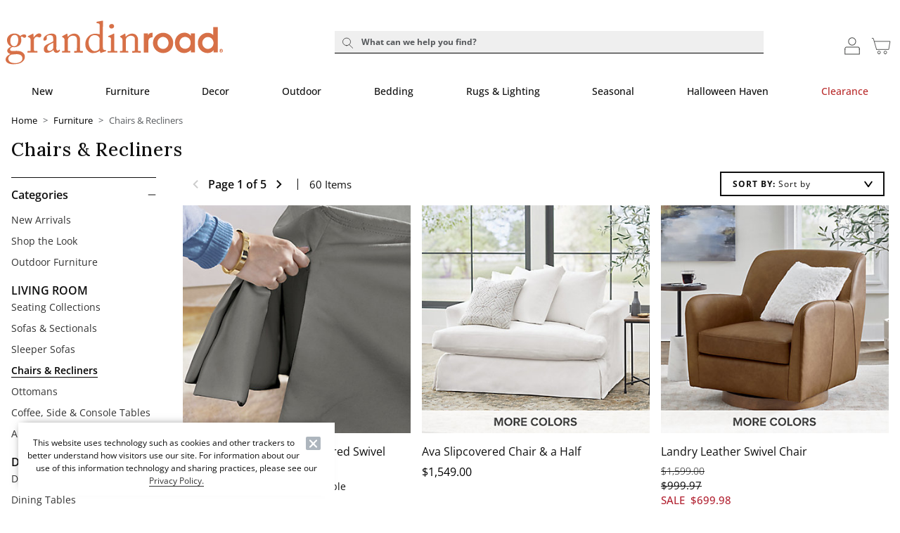

--- FILE ---
content_type: text/html; charset=UTF-8
request_url: https://www.grandinroad.com/indoor-furniture/chairs/facet/Material_uFilter/Fabric/facet/f-color-uFilter/Ivory
body_size: 10473
content:

<!DOCTYPE html>
<html prefix="og: https://ogp.me/ns# fb: https://ogp.me/ns/fb#" lang="en" class="html gr logged-out production area-CategoryView view-ProductGridView  x1-indoor-furniture x2-chairs x3-facet x4-material-u-filter x5-fabric x6-facet x7-f-color-u-filter x8-ivory pwa-site">

<!--[START:HEAD]-->
<head>

<!--[META:CONFIG]-->
<meta charset="UTF-8">
<meta http-equiv="content-type" content="text/html; charset=utf-8">
<meta http-equiv="x-ua-compatible" content="ie=edge, chrome=1">
<meta http-equiv="cleartype" content="on">

<meta name="robots" content="index, follow">
<meta name="viewport" content="width=device-width, initial-scale=1.0, minimum-scale=1.0">
<meta name="format-detection" content="telephone=no">
<meta name="mobile-web-app-capable" content="yes">

<meta name="theme-color" content="#ffffff">
  
<meta name="apple-mobile-web-app-status-bar-style" content="black">
  
<meta name="apple-mobile-web-app-title" content="Grandin Road">
  
<meta name="apple-mobile-web-app-capable" content="yes">
<meta name="apple-touch-fullscreen" content="no">
<meta name="pinterest-rich-pin" content="true">
<base target="_parent">


			<script type="text/javascript" src="https://www.grandinroad.com/public/85e9df568e556acf73fa5eb1dfb446594e917cefa061" async ></script><script>
// akam-sw.js install script version 1.3.6
"serviceWorker"in navigator&&"find"in[]&&function(){var e=new Promise(function(e){"complete"===document.readyState||!1?e():(window.addEventListener("load",function(){e()}),setTimeout(function(){"complete"!==document.readyState&&e()},1e4))}),n=window.akamServiceWorkerInvoked,r="1.3.6";if(n)aka3pmLog("akam-setup already invoked");else{window.akamServiceWorkerInvoked=!0,window.aka3pmLog=function(){window.akamServiceWorkerDebug&&console.log.apply(console,arguments)};function o(e){(window.BOOMR_mq=window.BOOMR_mq||[]).push(["addVar",{"sm.sw.s":e,"sm.sw.v":r}])}var i="/akam-sw.js",a=new Map;navigator.serviceWorker.addEventListener("message",function(e){var n,r,o=e.data;if(o.isAka3pm)if(o.command){var i=(n=o.command,(r=a.get(n))&&r.length>0?r.shift():null);i&&i(e.data.response)}else if(o.commandToClient)switch(o.commandToClient){case"enableDebug":window.akamServiceWorkerDebug||(window.akamServiceWorkerDebug=!0,aka3pmLog("Setup script debug enabled via service worker message"),v());break;case"boomerangMQ":o.payload&&(window.BOOMR_mq=window.BOOMR_mq||[]).push(o.payload)}aka3pmLog("akam-sw message: "+JSON.stringify(e.data))});var t=function(e){return new Promise(function(n){var r,o;r=e.command,o=n,a.has(r)||a.set(r,[]),a.get(r).push(o),navigator.serviceWorker.controller&&(e.isAka3pm=!0,navigator.serviceWorker.controller.postMessage(e))})},c=function(e){return t({command:"navTiming",navTiming:e})},s=null,m={},d=function(){var e=i;return s&&(e+="?othersw="+encodeURIComponent(s)),function(e,n){return new Promise(function(r,i){aka3pmLog("Registering service worker with URL: "+e),navigator.serviceWorker.register(e,n).then(function(e){aka3pmLog("ServiceWorker registration successful with scope: ",e.scope),r(e),o(1)}).catch(function(e){aka3pmLog("ServiceWorker registration failed: ",e),o(0),i(e)})})}(e,m)},g=navigator.serviceWorker.__proto__.register;if(navigator.serviceWorker.__proto__.register=function(n,r){return n.includes(i)?g.call(this,n,r):(aka3pmLog("Overriding registration of service worker for: "+n),s=new URL(n,window.location.href),m=r,navigator.serviceWorker.controller?new Promise(function(n,r){var o=navigator.serviceWorker.controller.scriptURL;if(o.includes(i)){var a=encodeURIComponent(s);o.includes(a)?(aka3pmLog("Cancelling registration as we already integrate other SW: "+s),navigator.serviceWorker.getRegistration().then(function(e){n(e)})):e.then(function(){aka3pmLog("Unregistering existing 3pm service worker"),navigator.serviceWorker.getRegistration().then(function(e){e.unregister().then(function(){return d()}).then(function(e){n(e)}).catch(function(e){r(e)})})})}else aka3pmLog("Cancelling registration as we already have akam-sw.js installed"),navigator.serviceWorker.getRegistration().then(function(e){n(e)})}):g.call(this,n,r))},navigator.serviceWorker.controller){var u=navigator.serviceWorker.controller.scriptURL;u.includes("/akam-sw.js")||u.includes("/akam-sw-preprod.js")||u.includes("/threepm-sw.js")||(aka3pmLog("Detected existing service worker. Removing and re-adding inside akam-sw.js"),s=new URL(u,window.location.href),e.then(function(){navigator.serviceWorker.getRegistration().then(function(e){m={scope:e.scope},e.unregister(),d()})}))}else e.then(function(){window.akamServiceWorkerPreprod&&(i="/akam-sw-preprod.js"),d()});if(window.performance){var w=window.performance.timing,l=w.responseEnd-w.responseStart;c(l)}e.then(function(){t({command:"pageLoad"})});var k=!1;function v(){window.akamServiceWorkerDebug&&!k&&(k=!0,aka3pmLog("Initializing debug functions at window scope"),window.aka3pmInjectSwPolicy=function(e){return t({command:"updatePolicy",policy:e})},window.aka3pmDisableInjectedPolicy=function(){return t({command:"disableInjectedPolicy"})},window.aka3pmDeleteInjectedPolicy=function(){return t({command:"deleteInjectedPolicy"})},window.aka3pmGetStateAsync=function(){return t({command:"getState"})},window.aka3pmDumpState=function(){aka3pmGetStateAsync().then(function(e){aka3pmLog(JSON.stringify(e,null,"\t"))})},window.aka3pmInjectTiming=function(e){return c(e)},window.aka3pmUpdatePolicyFromNetwork=function(){return t({command:"pullPolicyFromNetwork"})})}v()}}();</script>
<script type="text/javascript">
				(function() {
				    var p = document.location.protocol;
				    if (p == "http:" || p == "https:") {
				        var m = document.createElement('script'); m.type = 'text/javascript'; m.async = true; m.src = "//se.monetate.net/js/2/a-31f09012/p/grandinroad.com/custom.js";
				        var s = document.getElementsByTagName('script')[0]; 
				        s.parentNode.insertBefore(m, s);
				    }
				})();
		</script>
		<!--[META:DATA]-->
<title>Accent Chairs - Side Chairs | Grandin Road</title>

<meta name="description" content="Shop beautiful dining chairs and living room chairs including everything from sitting chairs and side chairs to armchairs and more at Grandin Road.">
<meta name="keywords" content="living room chairs, dining room chairs, side chairs, living room side chairs, dining room side chairs, reading chairs, arm chairs, living room arm chairs, small living room chairs, sitting chairs, sitting chairs for living room">
<meta name="author" content="Cornerstone Brands">

				<link rel="canonical" href="https://www.grandinroad.com/indoor-furniture/chairs/" />
				
<!--[META:SOCIAL]-->
<meta property="og:locale" content="en">
<meta property="og:type" content="website">
<meta property="og:site_name" content="Grandin Road">
<meta property="og:title" content="Accent Chairs - Side Chairs | Grandin Road">
<meta property="og:description" content="Shop beautiful dining chairs and living room chairs including everything from sitting chairs and side chairs to armchairs and more at Grandin Road.">

<meta property="og:image" content="https://static1.grandinroad.com/wcsstore/images/GrandinRoad/favicons/open_graph.jpg">
  
<meta property="og:url" content="https://www.grandinroad.com/indoor-furniture/chairs/">
  
<!--[META:TWITTER]-->
<meta property="twitter:card" content="summary_large_image">

<meta property="twitter:site" content="@GrandinRoad">

<!--[SCHEMA:BRAND]-->
<script type="application/ld+json" id="schema-brand-data">
{"@type":"Brand","name":"Grandin Road","description":"Discover and shop affordable, designer-inspired home decor, indoor and outdoor furniture, holiday and Halloween decorations, wall art, bar stools, area rugs, benches, bedding and more.","logo":"https://www.grandinroad.com/wcsstore/images/GrandinRoad/favicons/logo.svg","@id":"https://www.grandinroad.com#Brand","@context":"https://schema.org/","url":"https://www.grandinroad.com"}
</script>
<!--[SCHEMA:BREADCRUMB]-->
<script type="application/ld+json" id="schema-breadcrumb-data">
{"itemListElement":[{"item":{"name":"Home","@id":"https://www.grandinroad.com"},"@type":"ListItem","position":"1"},{"item":{"name":"Furniture","@id":"https://www.grandinroad.com/indoor-furniture/"},"@type":"ListItem","position":"2"},{"item":{"name":"Chairs & Recliners","@id":"https://www.grandinroad.com/indoor-furniture/chairs/"},"@type":"ListItem","position":"3"}],"@type":"BreadcrumbList","@context":"https://schema.org/"}
</script>
	

<!--[DNS:PREFETCH]-->
<link rel="dns-prefetch" href="//akamai-scene7.grandinroad.com">
  
<link rel="dns-prefetch" href="//static2.grandinroad.com">
  
<link rel="dns-prefetch" href="//static1.grandinroad.com">
  
<link rel="dns-prefetch" href="//grandinroad.btttag.com">
  
<link rel="dns-prefetch" href="//analytics-static.ugc.bazaarvoice.com">
  
<link rel="dns-prefetch" href="//api.bazaarvoice.com">
  
<link rel="dns-prefetch" href="//apps.bazaarvoice.com">
  
<link rel="dns-prefetch" href="//apps.nexus.bazaarvoice.com">
  
<link rel="dns-prefetch" href="//display.ugc.bazaarvoice.com">
  
<link rel="dns-prefetch" href="//network.bazaarvoice.com">
  
<!--[ICONS:GENERAL]-->
<link rel="manifest" href="//static2.grandinroad.com/wcsstore/images/GrandinRoad/favicons/app.webmanifest">

<link rel="shortcut icon" href="//static1.grandinroad.com/wcsstore/images/GrandinRoad/favicons/favicon.ico" sizes="any">
      
<link rel="icon" href="//static2.grandinroad.com/wcsstore/images/GrandinRoad/favicons/favicon-16x16.png" type="image/png" sizes="16x16">
      
<link rel="icon" href="//static1.grandinroad.com/wcsstore/images/GrandinRoad/favicons/favicon-32x32.png" type="image/png" sizes="32x32">
      
<link rel="icon" href="//static2.grandinroad.com/wcsstore/images/GrandinRoad/favicons/favicon-36x36.png" type="image/png" sizes="36x36">
      
<link rel="icon" href="//static1.grandinroad.com/wcsstore/images/GrandinRoad/favicons/favicon-48x48.png" type="image/png" sizes="48x48">
      
<link rel="icon" href="//static2.grandinroad.com/wcsstore/images/GrandinRoad/favicons/favicon-72x72.png" type="image/png" sizes="72x72">
      
<link rel="icon" href="//static1.grandinroad.com/wcsstore/images/GrandinRoad/favicons/favicon-96x96.png" type="image/png" sizes="96x96">
      
<link rel="icon" href="//static2.grandinroad.com/wcsstore/images/GrandinRoad/favicons/favicon-144x144.png" type="image/png" sizes="144x144">
      
<link rel="icon" href="//static1.grandinroad.com/wcsstore/images/GrandinRoad/favicons/favicon-192x192.png" type="image/png" sizes="192x192">
      
<link rel="icon" href="//static2.grandinroad.com/wcsstore/images/GrandinRoad/favicons/favicon-256x256.png" type="image/png" sizes="256x256">
      
<link rel="icon" href="//static1.grandinroad.com/wcsstore/images/GrandinRoad/favicons/favicon-512x512.png" type="image/png" sizes="512x512">
      
<link rel="icon" href="//static2.grandinroad.com/wcsstore/images/GrandinRoad/favicons/favicon.svg" type="image/svg+xml">

<!--[ICONS:APPLE]-->
<link rel="apple-touch-icon" href="//static1.grandinroad.com/wcsstore/images/GrandinRoad/favicons/apple-touch-icon-48x48.png" sizes="48x48">
  
<link rel="apple-touch-icon" href="//static2.grandinroad.com/wcsstore/images/GrandinRoad/favicons/apple-touch-icon-57x57.png" sizes="57x57">
  
<link rel="apple-touch-icon" href="//static1.grandinroad.com/wcsstore/images/GrandinRoad/favicons/apple-touch-icon-60x60.png" sizes="60x60">
  
<link rel="apple-touch-icon" href="//static2.grandinroad.com/wcsstore/images/GrandinRoad/favicons/apple-touch-icon-72x72.png" sizes="72x72">
  
<link rel="apple-touch-icon" href="//static1.grandinroad.com/wcsstore/images/GrandinRoad/favicons/apple-touch-icon-76x76.png" sizes="76x76">
  
<link rel="apple-touch-icon" href="//static2.grandinroad.com/wcsstore/images/GrandinRoad/favicons/apple-touch-icon-96x96.png" sizes="96x96">
  
<link rel="apple-touch-icon" href="//static1.grandinroad.com/wcsstore/images/GrandinRoad/favicons/apple-touch-icon-114x114.png" sizes="114x114">
  
<link rel="apple-touch-icon" href="//static2.grandinroad.com/wcsstore/images/GrandinRoad/favicons/apple-touch-icon-120x120.png" sizes="120x120">
  
<link rel="apple-touch-icon" href="//static1.grandinroad.com/wcsstore/images/GrandinRoad/favicons/apple-touch-icon-144x144.png" sizes="144x144">
  
<link rel="apple-touch-icon" href="//static2.grandinroad.com/wcsstore/images/GrandinRoad/favicons/apple-touch-icon-152x152.png" sizes="152x152">
  
<link rel="apple-touch-icon" href="//static1.grandinroad.com/wcsstore/images/GrandinRoad/favicons/apple-touch-icon-180x180.png" sizes="180x180">
  
<link rel="apple-touch-icon" href="//static2.grandinroad.com/wcsstore/images/GrandinRoad/favicons/apple-touch-icon-192x192.png" sizes="192x192">
  
<link rel="apple-touch-icon" href="//static1.grandinroad.com/wcsstore/images/GrandinRoad/favicons/apple-touch-icon-256x256.png" sizes="256x256">
  
<link rel="apple-touch-icon" href="//static2.grandinroad.com/wcsstore/images/GrandinRoad/favicons/apple-touch-icon-512x512.png" sizes="512x512">
  
<!--[ICONS:WINDOWS]-->
<meta property="msapplication-config" content="//static1.grandinroad.com/wcsstore/images/GrandinRoad/favicons/browserconfig.xml">

<meta property="msapplication-TileColor" content="#ffffff">
      
<meta property="msapplication-TileImage" content="//static2.grandinroad.com/wcsstore/images/GrandinRoad/favicons/mstile-144x144.png">
      
<meta property="msapplication-square70x70logo" content="//static1.grandinroad.com/wcsstore/images/GrandinRoad/favicons/mstile-70x70.png">
      
<meta property="msapplication-square150x150logo" content="//static2.grandinroad.com/wcsstore/images/GrandinRoad/favicons/mstile-150x150.png">
      
<meta property="msapplication-square310x310logo" content="//static1.grandinroad.com/wcsstore/images/GrandinRoad/favicons/mstile-310x310.png">
      
<meta property="msapplication-wide310x150logo" content="//static2.grandinroad.com/wcsstore/images/GrandinRoad/favicons/mstile-310x150.png">
      
<!--[CSS:STYLESHEETS]-->
<link href="//www.grandinroad.com/pwa/production/app.css" rel="stylesheet" type="text/css">

<link href="//static1.grandinroad.com/wcsstore/images/GrandinRoad/css/pwaOverwrite11103.css" rel="stylesheet" type="text/css">

<!--[BRAND:HEADER]-->
<!-- BEGIN: WWCM Content: `/GrandinRoad/US/Global/PWA:HeaderSpot` -->
			<!--START PLUGIN DEPENDENCIES Global-PWA --><link rel="preconnect" href="https://fonts.googleapis.com"><link rel="preconnect" href="https://fonts.gstatic.com" crossorigin><link href="https://fonts.googleapis.com/css2?family=Lora:ital,wght@0,400..700;1,400..700&display=swap" rel="stylesheet"><link rel="stylesheet" href="https://cdn.jsdelivr.net/npm/bootstrap-icons@1.3.0/font/bootstrap-icons.css"><!--END PLUGIN DEPENDENCIES  Global-PWA --><link href="/wcsstore/images/GrandinRoad/_media/new_homepage/css/style-frs.css" rel="stylesheet" type="text/css" /><link href="/wcsstore/images/Cinmar/_wcm/css/swiper3.css" rel="stylesheet" type="text/css"><link href="/wcsstore/images/Cinmar/_wcm/css/swiper.css" rel="stylesheet" type="text/css"><!--START PLUGIN DEPENDENCIES--><link rel="stylesheet" href="https://cdn.jsdelivr.net/npm/bootstrap-icons@1.3.0/font/bootstrap-icons.css"><!--END PLUGIN DEPENDENCIES-->		
<!-- END: WWCM Content: `/GrandinRoad/US/Global/PWA:HeaderSpot` Found -->

<!--[END:HEAD]-->

<script>(window.BOOMR_mq=window.BOOMR_mq||[]).push(["addVar",{"rua.upush":"false","rua.cpush":"true","rua.upre":"false","rua.cpre":"false","rua.uprl":"false","rua.cprl":"false","rua.cprf":"false","rua.trans":"SJ-84ba1f9d-b2c6-4d21-babb-7d38d66dcfaf","rua.cook":"false","rua.ims":"false","rua.ufprl":"false","rua.cfprl":"false","rua.isuxp":"false","rua.texp":"norulematch","rua.ceh":"false","rua.ueh":"false","rua.ieh.st":"0"}]);</script>
                              <script>!function(e){var n="https://s.go-mpulse.net/boomerang/";if("False"=="True")e.BOOMR_config=e.BOOMR_config||{},e.BOOMR_config.PageParams=e.BOOMR_config.PageParams||{},e.BOOMR_config.PageParams.pci=!0,n="https://s2.go-mpulse.net/boomerang/";if(window.BOOMR_API_key="EDHCV-QARXM-3P34D-5L283-Z5X22",function(){function e(){if(!r){var e=document.createElement("script");e.id="boomr-scr-as",e.src=window.BOOMR.url,e.async=!0,o.appendChild(e),r=!0}}function t(e){r=!0;var n,t,a,i,d=document,O=window;if(window.BOOMR.snippetMethod=e?"if":"i",t=function(e,n){var t=d.createElement("script");t.id=n||"boomr-if-as",t.src=window.BOOMR.url,BOOMR_lstart=(new Date).getTime(),e=e||d.body,e.appendChild(t)},!window.addEventListener&&window.attachEvent&&navigator.userAgent.match(/MSIE [67]\./))return window.BOOMR.snippetMethod="s",void t(o,"boomr-async");a=document.createElement("IFRAME"),a.src="about:blank",a.title="",a.role="presentation",a.loading="eager",i=(a.frameElement||a).style,i.width=0,i.height=0,i.border=0,i.display="none",o.appendChild(a);try{O=a.contentWindow,d=O.document.open()}catch(_){n=document.domain,a.src="javascript:var d=document.open();d.domain='"+n+"';void 0;",O=a.contentWindow,d=O.document.open()}if(n)d._boomrl=function(){this.domain=n,t()},d.write("<bo"+"dy onload='document._boomrl();'>");else if(O._boomrl=function(){t()},O.addEventListener)O.addEventListener("load",O._boomrl,!1);else if(O.attachEvent)O.attachEvent("onload",O._boomrl);d.close()}function a(e){window.BOOMR_onload=e&&e.timeStamp||(new Date).getTime()}if(!window.BOOMR||!window.BOOMR.version&&!window.BOOMR.snippetExecuted){window.BOOMR=window.BOOMR||{},window.BOOMR.snippetStart=(new Date).getTime(),window.BOOMR.snippetExecuted=!0,window.BOOMR.snippetVersion=14,window.BOOMR.url=n+"EDHCV-QARXM-3P34D-5L283-Z5X22";var i=document.currentScript||document.getElementsByTagName("script")[0],o=i.parentNode,r=!1,d=document.createElement("link");if(d.relList&&"function"==typeof d.relList.supports&&d.relList.supports("preload")&&"as"in d)window.BOOMR.snippetMethod="p",d.href=window.BOOMR.url,d.rel="preload",d.as="script",d.addEventListener("load",e),d.addEventListener("error",function(){t(!0)}),setTimeout(function(){if(!r)t(!0)},3e3),BOOMR_lstart=(new Date).getTime(),o.appendChild(d);else t(!1);if(window.addEventListener)window.addEventListener("load",a,!1);else if(window.attachEvent)window.attachEvent("onload",a)}}(),"".length>0)if(e&&"performance"in e&&e.performance&&"function"==typeof e.performance.setResourceTimingBufferSize)e.performance.setResourceTimingBufferSize();!function(){if(BOOMR=e.BOOMR||{},BOOMR.plugins=BOOMR.plugins||{},!BOOMR.plugins.AK){var n="true"=="true"?1:0,t="",a="gqhn7oaxhusxy2lup2gq-f-75a402b73-clientnsv4-s.akamaihd.net",i="false"=="true"?2:1,o={"ak.v":"39","ak.cp":"232496","ak.ai":parseInt("257971",10),"ak.ol":"0","ak.cr":8,"ak.ipv":4,"ak.proto":"h2","ak.rid":"3882bd7e","ak.r":45721,"ak.a2":n,"ak.m":"x","ak.n":"essl","ak.bpcip":"52.14.223.0","ak.cport":39802,"ak.gh":"23.33.25.11","ak.quicv":"","ak.tlsv":"tls1.3","ak.0rtt":"","ak.0rtt.ed":"","ak.csrc":"-","ak.acc":"","ak.t":"1769242253","ak.ak":"hOBiQwZUYzCg5VSAfCLimQ==loLmU4nS5MQiL6l0X9dxuewdftaZmfEGkaeZ6cmbfYqhp2ctVyvaLO6EsewL/[base64]/YhHa7RLZ/jCpVDHwr4GB2t07UITZQ9O4dApoO1fQ2F0+rnmugpHRWKuWzPQiMIl8pEHgjljk9E2hsX/FOL8sSlxK/u+zbTtcdbBPm3LCra9rP5CZ1zsc3pDE=","ak.pv":"84","ak.dpoabenc":"","ak.tf":i};if(""!==t)o["ak.ruds"]=t;var r={i:!1,av:function(n){var t="http.initiator";if(n&&(!n[t]||"spa_hard"===n[t]))o["ak.feo"]=void 0!==e.aFeoApplied?1:0,BOOMR.addVar(o)},rv:function(){var e=["ak.bpcip","ak.cport","ak.cr","ak.csrc","ak.gh","ak.ipv","ak.m","ak.n","ak.ol","ak.proto","ak.quicv","ak.tlsv","ak.0rtt","ak.0rtt.ed","ak.r","ak.acc","ak.t","ak.tf"];BOOMR.removeVar(e)}};BOOMR.plugins.AK={akVars:o,akDNSPreFetchDomain:a,init:function(){if(!r.i){var e=BOOMR.subscribe;e("before_beacon",r.av,null,null),e("onbeacon",r.rv,null,null),r.i=!0}return this},is_complete:function(){return!0}}}}()}(window);</script></head>

<!--[START:BODY]-->
<body class="body">
<!--[PWA:PRELOADER]-->
<!-- BEGIN: WWCM Content: `/GrandinRoad/US/Global/PWAPreloader:Copy` -->
			<div class="c-preloader" role="presentation"><style>.t-header .t-header__logo,.c-preloader__content svg,.t-checkout-header__bar-title .t-header__logo,.t-checkout-header__bar-title svg{    color: var(--gr-logo-orange) !important;}    .t-header .t-header__logo path:last-child,.c-preloader__content path:last-child,.t-checkout-header__bar-title .t-header__logo path:last-child{    fill: var(--gr-logo-orange) !important;}@-webkit-keyframes background-shimmer {  0% {    opacity: 0;    -webkit-transform: translateX(50000%);    transform: translateX(50000%);  }  10% {    opacity: 1;  }  90% {    opacity: 1;  }  100% {    opacity: 0;    -webkit-transform: translateX(-50000%);    transform: translateX(-50000%);  }}@keyframes background-shimmer {  0% {    opacity: 0;    -webkit-transform: translateX(50000%);    transform: translateX(50000%);  }  10% {    opacity: 1;  }  90% {    opacity: 1;  }  100% {    opacity: 0;    -webkit-transform: translateX(-50000%);    transform: translateX(-50000%);  }}.c-preloader {  position: fixed;  top: 0;  bottom: 0;  left: 0;  right: 0;  width: 100%;  height: 100%;  box-sizing: border-box;  background-color: #fff;  z-index: 999999999;  visibility: visible;  opacity: 1;  transition: visibility 0s linear, opacity 400ms linear;}.c-preloader:after {  content: "";  position: fixed;  top: 0;  bottom: 0;  left: 50%;  right: 50%;  display: block;  width: 1px;  height: 100%;  background: rgba(0, 0, 0, .05);  box-shadow: 0 0 100px 75px rgba(0, 0, 0, .05);  -webkit-animation: 1.5s linear infinite background-shimmer;  animation: 1.5s linear infinite background-shimmer;  -webkit-transition: opacity 0.1s;  transition: opacity 0.1s;}.c-preloader--hidden {  visibility: hidden;  opacity: 0;  transition: visibility 0s 400ms, opacity 400ms linear;  pointer-events: none;}.c-preloader__header__content,.c-preloader__header__sub-content,.c-preloader__content {  display: -webkit-box;  display: -ms-flexbox;  display: flex;  -webkit-box-pack: center;  -ms-flex-pack: center;  justify-content: center;  -webkit-box-align: center;  -ms-flex-align: center;  align-items: center;  overflow: hidden;}.c-preloader__header {  position: relative;  z-index: 1;  background: white;  -webkit-box-shadow: 0 4px 8px 0 rgba(0, 0, 0, .1);  box-shadow: 0 4px 8px 0 rgba(0, 0, 0, .1);}.c-preloader__header__content {  height: 49px;}.c-preloader__content {  padding: 16.5px;}.c-preloader__logo {  width: 152px;  margin-top: -9px;  margin-left: 6px;}.c-preloader__status {  position: absolute;  top: 50%;  text-align: center;  color: rgb(220, 53, 69);}.c-preloader__buildinfo {  position: absolute;  bottom: 15px;  text-align: center;  color: #999;}/*@media (min-width: 992px) {  .c-preloader__header,  .c-preloader__logo {    display: none;  }}*/</style><div class="c-preloader__header">  <div class="c-preloader__header__content"></div>  <div class="c-preloader__header__sub-content"></div></div><div class="c-preloader__content"><svg class="c-preloader__logo" xmlns="http://www.w3.org/2000/svg" fill="currentcolor" viewBox="0 0 204.7 41.2"><path fill-rule="evenodd" clip-rule="evenodd" d="M2.1 39.9C.6 39 0 37.9 0 36.5c0-2.3 2.4-4.1 4.3-5v-.2c-1.7-.4-2.8-1.7-2.8-2.9 0-2 2.3-3.4 3.7-3.9v-.1c-1.6-.7-3.9-2.6-3.9-6.3 0-2.7 2.4-6 7.1-6 3.1 0 4.8 1.9 5.2 2.4 1.1-.8 2.5-1.6 3.9-1.6s2 .9 1.9 1.7c0 .8-.7 1.5-1.6 1.5-.7 0-1.1-.3-1.4-.6-.2-.2-.5-.4-.9-.4-.3 0-.8 0-1.3.2.3.8.6 1.7.6 3.1 0 1.6-.5 3.2-1.5 4.5-1.1 1.2-3.4 2.1-4.8 2.1-.9 0-1.5 0-2.1-.2-.8.3-2.2 1.2-2.2 2.3 0 1.7 2.1 1.6 4.8 1.4 3.4-.2 5.5.2 7.1 1.5 1.8 1.3 2 3 2 4 0 1.9-.7 3.6-2.8 5.1-1.1.8-3.6 1.9-7.1 1.9-1.7.2-4.1 0-6.1-1.1m13.7-4.3c0-2.4-1.9-4.3-6-4l-4 .3c-1.3.3-3.3 1.7-3.3 4 0 1 .8 2.3 1.6 2.9C5.5 39.8 7 40 9.9 40c1.5-.1 6.1-1.2 5.9-4.4M11.9 18c0-1.8-.4-2.9-1.1-3.7-.5-.5-1.4-.9-2-.9-1 0-1.9.2-2.9 1.2-1.3 1.4-1.5 3.3-1.5 4.9 0 1.4.5 2.7 1.3 3.6.7.7 1.5 1 2.5 1 2.8-.1 3.7-3.5 3.7-6.1m11.6.9c0-2.1-.3-2.5-1.5-3.1l-.8-.4c-.2-.1-.3-.1-.3-.3v-.2c0-.2.1-.2.3-.4l4.1-2.1c.2-.1.4-.2.6-.2.2 0 .3.2.3.5l.2 2.9h.2c1.2-1.9 3.2-3.6 5-3.6 1.4 0 2.1.9 2.1 1.8 0 1.2-1 2-1.7 2-.5 0-.9-.2-1.2-.3-.3-.2-.8-.3-1.4-.3-.7 0-1.7.4-2.4 1.7-.2.5-.4 1.2-.4 1.3v8.7c0 1.3.3 1.7 1.2 1.7h1.9c.2 0 .3.1.3.4v.7c0 .2 0 .4-.2.4s-2.2-.1-4.4-.1c-2.6 0-4.3.1-4.6.1-.2 0-.2-.1-.2-.4V29c0-.3.1-.4.5-.4h1.6c.6 0 .9-.2.9-.8v-8.9zM47.7 25c0 2.4.5 3.1 1.2 3.1s1.2-.3 1.4-.6c.2-.2.2-.3.4-.2l.4.3c.1.1.2.3 0 .7-.3.6-1.1 2-3.2 2-1.5 0-2.6-1.1-2.9-2.8-.9 1-2.2 1.9-4.1 2.5-.8.2-1.5.2-2.4.2-1 0-2.5-.8-2.5-3.4 0-1.9.9-3.6 4.1-5 1.9-.8 4-1.8 4.7-2.4v-2.6c-.1-.7-.1-1.8-.6-2.3s-1.3-.9-2.5-.9c-.8 0-2.1.3-2.7.9-.6.5-.2 1.2-.2 1.9 0 1.4-.5 2.4-2.2 2.4-.7 0-1-.4-1-1.3 0-1.3 1.2-2.9 2.9-3.9s3.2-1.4 5.1-1.4c1.9 0 2.7.6 3.3 1.1.9.9.9 1.8.9 2.9V25zm-3-4.2c-1.5 1.1-5.5 1.9-5.5 5.4 0 1.5.9 2.3 2.2 2.3 1.2 0 3.4-1.4 3.4-2.6v-5.1zm25.4 6.9c0 .7.4.9.9.9h1.3c.4 0 .5.1.5.4v.7c0 .3-.1.5-.3.5-.3 0-1.6-.1-3.9-.1-2.1 0-3.4.1-3.7.1-.2 0-.3-.1-.3-.5V29c0-.3.1-.4.5-.4h1.2c.5 0 .8-.2.8-1l.1-3.5v-5.5c0-1.7 0-2.9-1.2-3.7-1-.7-2-.7-3-.7-.7 0-2.1.3-3.4 1.6-.8.9-1 2-1 2.8v8.6c0 1.1.1 1.4 1 1.4h1c.3 0 .4.1.4.4v.7c0 .2-.1.4-.3.4-.3 0-1.4-.1-3.6-.1-2.1 0-3.4.1-3.7.1-.2 0-.3-.1-.3-.4V29c0-.2.1-.4.4-.4h1.2c.5 0 .8-.1.8-.8v-9.7c0-1.2-.7-1.9-1.7-2.4l-.3-.2c-.3-.1-.3-.2-.3-.4v-.2c0-.2.2-.3.4-.4l3.6-2c.3-.2.6-.3.7-.3.2 0 .3.2.3.5l.3 2.5h.1c1.2-1.5 3.6-3 5.7-3 1.2 0 2.5.2 3.5.9 1.2.8 2.3 2.9 2.3 3.9v10.7zm18.5-23c0-1.6-.3-2.1-2.6-2.4-.2 0-.3-.1-.3-.3v-.7c0-.2 0-.3.3-.3 1.6-.3 3.8-.7 4.6-.9.4 0 .7-.1 1-.1.2 0 .2.3.2.7-.1 2.1-.2 8.1-.2 13.3v9.2c0 1.5.1 3.4.4 3.8.4.4 1.2.7 1.8.7.6 0 .7.1.8.3l.1.3c0 .2 0 .4-.3.5l-4.7 1.6c-.2.1-.5 0-.5-.3l-.5-1.8c-1.3 1.3-4 2.2-6.1 2.2-1.4 0-2.9.1-4.9-1.9-2.1-2.1-2.6-3.9-2.6-6.7 0-2.6 1-5.1 2.9-7 1.6-1.7 3.9-2.6 6.2-2.6 1.7 0 3.2.2 4.4.6V4.7zm0 13.1c0-.6 0-1.4-.4-2-.6-1.1-1.9-2.2-4.3-2.2-1.3 0-2.7.4-3.8 1.5-1.6 1.7-1.9 3.9-1.9 5.5 0 4.7 3.2 8.1 5.6 8.1 2.3 0 4.1-1.2 4.5-2.3.2-.6.2-1 .2-1.4v-7.2zm10.7.1c0-1.4-.2-2.2-2.3-2.5-.3 0-.4-.1-.4-.3v-.4c0-.1.1-.2.3-.3 1.3-.5 2.9-1.2 4.5-2 .3-.2.5-.2.8-.2.2 0 .2.2.2.5-.1.7-.1 3.3-.1 6.7v8.1c.1.8.2 1.1.7 1.1h1.9c.3 0 .4.1.4.4v.7c0 .3-.1.4-.4.4-.3 0-2.2-.1-4-.1-2.4 0-4 .1-4.5.1-.2 0-.3-.1-.3-.3V29c0-.2.1-.3.4-.3h2c.5 0 .6-.2.7-.8v-10zM97.5 5.3c0-1 .9-2.2 2.5-2.2 1.4 0 2.2 1.1 2.2 2 0 1.1-.7 2.3-2.4 2.3-1 0-2.3-.8-2.3-2.1zm27.2 22.4c0 .7.4.9.9.9h1.3c.4 0 .5.1.5.4v.7c0 .3-.1.5-.3.5-.3 0-1.6-.1-3.9-.1-2.1 0-3.4.1-3.7.1-.2 0-.3-.1-.3-.5V29c0-.3.1-.4.5-.4h1.2c.5 0 .8-.2.8-1l.1-3.5v-5.5c0-1.7 0-2.9-1.2-3.7-1-.7-2-.7-3-.7-.7 0-2.1.3-3.4 1.6-.8.9-1 2-1 2.8v8.6c0 1.1.1 1.4 1 1.4h1c.3 0 .4.1.4.4v.7c0 .2-.1.4-.3.4-.3 0-1.4-.1-3.6-.1-2.1 0-3.4.1-3.7.1-.2 0-.3-.1-.3-.4V29c0-.2.1-.4.4-.4h1.2c.5 0 .8-.1.8-.8v-9.7c0-1.2-.7-1.9-1.7-2.4l-.3-.2c-.3-.1-.3-.2-.3-.4v-.2c0-.2.2-.3.4-.4l3.6-2c.3-.2.6-.3.7-.3.2 0 .3.2.3.5l.3 2.5h.1c1.2-1.5 3.6-3 5.7-3 1.2 0 2.5.2 3.5.9 1.2.8 2.3 2.9 2.3 3.9v10.7zm5.5-15.7h3.9v1.6h.1c.8-1.2 1.6-2.2 3.8-2.2h.4v4.2c-3.9.2-3.9 3.2-3.9 4.3V30h-4.3V12zm8.6 9c0-5.4 4.4-9.6 9.6-9.6 5.1 0 9.5 4 9.5 9.5 0 5.9-4.5 9.6-9.5 9.6-5.4 0-9.6-4.4-9.6-9.5m14.7 0c0-3.3-2.5-5.7-5.2-5.7-2.2 0-5.3 1.9-5.3 5.7 0 3.4 2.6 5.6 5.3 5.6 3.1 0 5.2-2.7 5.2-5.6m24.9 8.9h-3.9v-2.2c-1.4 1.6-4 2.8-6.3 2.8-4.6 0-8.7-3.7-8.7-9.7 0-5.5 4-9.5 9-9.5 3.7 0 5.8 2.6 5.9 2.9h.1V12h3.9v17.9zm-9.3-14.6c-3.5 0-5.3 3-5.3 5.7 0 3 2.3 5.5 5.3 5.5s5.2-2.3 5.2-5.7c.1-3.6-2.6-5.5-5.2-5.5zm30.8 14.6H196v-2.2h-.1c-.8 1.3-2.7 2.8-5.7 2.8-4.6 0-9.1-3.7-9.1-9.5 0-6 4.8-9.6 9.1-9.6 2.6 0 4.2.9 5.4 2.2V6h4.3v23.9zm-9.3-3.3c3.2 0 5.3-2.9 5.3-5.6 0-2.9-2.3-5.6-5.3-5.6-3.2 0-5.3 3-5.3 5.5 0 3.3 2.5 5.7 5.3 5.7zm14.1 1.7c0 1-.8 1.7-1.7 1.7-1 0-1.7-.8-1.7-1.7 0-.9.8-1.7 1.7-1.7.9-.1 1.7.7 1.7 1.7zm-3.1 0c0 .7.6 1.3 1.3 1.3.7 0 1.3-.6 1.3-1.3 0-.7-.6-1.3-1.3-1.3-.7-.1-1.3.5-1.3 1.3zm1.5-1c.1 0 .7 0 .7.5 0 .2-.1.4-.4.5.3.1.3.2.3.5s0 .4.1.5h-.4c0-.1-.1-.1-.1-.4 0-.3-.1-.4-.4-.4h-.4v.8h-.4v-2h1zm-.5.8h.4c.1 0 .4 0 .4-.3 0-.2-.2-.2-.3-.2h-.4v.5z"/></svg></div></div>		
<!-- END: WWCM Content: `/GrandinRoad/US/Global/PWAPreloader:Copy` Found -->

<!--[PWA:CANVAS]-->
<div class="c-react-app"></div>

<!--[JS:PROPERTIES]-->
<script src="//www.grandinroad.com/gwtResources?storeId=11103&catalogId=11103&langId=-1&key=all,checkout,pdp,app"></script>

<!--[JS:LIBRARIES]-->
<script id="pwa-app-polyfills">
(function(w, d, o, a, s) {
  var l = d.getElementById('pwa-app-polyfills');
  var i = function(u) {
    var e = d.createElement('script');
    e.async = false;
    e.src = u;
    l.parentNode.insertBefore(e, l.nextSibling);
  };
  if (!(w.Symbol && w.Promise && w.Set && w.Map && o.assign && o.keys && o.values && o.entries && a.prototype.fill && a.prototype.find && a.from && s.prototype.startsWith && s.prototype.includes && s.prototype.endsWith)) {
    i('//cdn.jsdelivr.net/npm/core-js-bundle@3.40.0/minified.min.js');
  }
  if (!(w.fetch)) {
    i('//cdn.jsdelivr.net/npm/whatwg-fetch@3.6.20/dist/fetch.umd.min.js');
  }
})(window, document, Object, Array, String);
</script>
<script src="//cdn.jsdelivr.net/npm/jquery@3.7.1/dist/jquery.min.js"></script>
<script src="//cdn.jsdelivr.net/npm/bootstrap@5.3.3/dist/js/bootstrap.bundle.min.js"></script>

	<script src="//static2.grandinroad.com/wcsstore/CornerStoneBrands/javascript/resxclsx.js"></script>
<!--[JS:FRAMEWORK]-->
<script id="pwa-app-config">
window.PWA = window.PWA || {};
PWA.build = PWA.build || {};
PWA.build.default = 'production';
PWA.build.target = 'production';
PWA.build.storage = '//www.grandinroad.com/pwa/';
PWA.build.location = '//www.grandinroad.com/pwa/production/';
PWA.build.preview = false;
PWA.build.use_subdomain = false;
PWA.data = PWA.data || {};
PWA.data.templateInfo = 
{

	"socialAuthFailed" : "", "socialAuthProvider": "",

"newPDPVisitor" : "",
"cartItemsCount" :"0",

 
"isInPreviewMode" : "false",

"isMultiLevelTemplate":false,"metas":{"metaKeywords":"living room chairs, dining room chairs, side chairs, living room side chairs, dining room side chairs, reading chairs, arm chairs, living room arm chairs, small living room chairs, sitting chairs, sitting chairs for living room","canonical":"https://www.grandinroad.com/indoor-furniture/chairs/","metaDescription":"Shop beautiful dining chairs and living room chairs including everything from sitting chairs and side chairs to armchairs and more at Grandin Road."},"topCategoryId":"11553","pageTitle":"Accent Chairs - Side Chairs | Grandin Road","EspotList":[{"maxColInRow":"1","emsName":"CategoryLanding_TopEspot","maxNumDisp":"1","maxItemsInRow":"1"},{"maxColInRow":"1","emsName":"CategoryLanding_RightEspot","maxNumDisp":"1","maxItemsInRow":"1"},{"maxColInRow":"1","emsName":"indoor-furniture_chairs_Grid_Top_Espot","maxNumDisp":"1","maxItemsInRow":"1"},{"maxColInRow":"1","emsName":"indoor-furniture_chairs_Grid_Top_Espot1","maxNumDisp":"1","maxItemsInRow":"1"},{"maxColInRow":"1","emsName":"indoor-furniture_chairs_Grid_Top_Espot2","maxNumDisp":"1","maxItemsInRow":"1"},{"maxColInRow":"1","emsName":"indoor-furniture_chairs_Grid_Top_Espot3","maxNumDisp":"1","maxItemsInRow":"1"},{"maxColInRow":"1","emsName":"indoor-furniture_chairs_Grid_Top_Espot4","maxNumDisp":"1","maxItemsInRow":"1"},{"maxColInRow":"1","emsName":"indoor-furniture_chairs_Grid_Top_Espot5","maxNumDisp":"1","maxItemsInRow":"1"},{"maxColInRow":"1","emsName":"indoor-furniture_chairs_Grid_Right_Espot1","maxNumDisp":"1","maxItemsInRow":"1"},{"maxColInRow":"1","emsName":"indoor-furniture_chairs_Grid_Right_Espot2","maxNumDisp":"1","maxItemsInRow":"1"},{"maxColInRow":"1","emsName":"indoor-furniture_chairs_Grid_Right_Espot3","maxNumDisp":"1","maxItemsInRow":"1"},{"maxColInRow":"1","emsName":"indoor-furniture_chairs_Grid_Right_Espot4","maxNumDisp":"1","maxItemsInRow":"1"},{"maxColInRow":"1","emsName":"indoor-furniture_chairs_Grid_Right_Espot5","maxNumDisp":"1","maxItemsInRow":"1"},{"maxColInRow":"1","emsName":"indoor-furniture_chairs_Grid_Bottom_Espot1","maxNumDisp":"1","maxItemsInRow":"1"},{"maxColInRow":"1","emsName":"indoor-furniture_chairs_Grid_Bottom_Espot2","maxNumDisp":"1","maxItemsInRow":"1"},{"maxColInRow":"1","emsName":"CategoryLanding_BottomEspot","maxNumDisp":"1","maxItemsInRow":"1"}],"categorySubType":"ProductGridView","pageHeader":"Chairs & Recliners","recommendations":[{"orientation":"horizontal","instance":"1","num_visible":"3","display_price":"false","scheme":"category_rr","defer_call":"false","num_in_carousel":"40\t","carousel":"true","type":"REC","monetateControllableVariable":"","enabled":false,"num_recommendations":"40\t","show_entire_collection":"false","use_gwt":"false","recommendationCategoryID":"11581","pagename":"product_grid"},{"orientation":"horizontal","instance":"2","num_visible":"3","display_price":"false","scheme":"category2_rr","defer_call":"false","num_in_carousel":"8","carousel":"true","type":"REC","monetateControllableVariable":"","enabled":false,"num_recommendations":"8","show_entire_collection":"false","use_gwt":"false","recommendationCategoryID":"11581","pagename":"product_grid"}],"brandSchema":{"@type":"Brand","name":"Grandin Road","description":"Discover and shop affordable, designer-inspired home decor, indoor and outdoor furniture, holiday and Halloween decorations, wall art, bar stools, area rugs, benches, bedding and more.","logo":"https://www.grandinroad.com/wcsstore/images/GrandinRoad/favicons/logo.svg","@id":"https://www.grandinroad.com#Brand","@context":"https://schema.org/","url":"https://www.grandinroad.com"},"cmCategoryId":"11581","responsiveTemplate":false,"htmlClasses":"html gr logged-out production area-CategoryView view-ProductGridView  x1-indoor-furniture x2-chairs x3-facet x4-f-features-u-filter x5-area-rugs-door-mats x6-area-rugs-door-mats x7-area-rugs-door-mats x8-area-rugs-door-mats x9-newest-additions","path":"/webapp/wcs/stores/servlet/indoor-furniture/chairs/facet/f-features-uFilter/area-rugs-door-mats/area-rugs-door-mats/area-rugs-door-mats/area-rugs-door-mats/newest-additions","WWCMList":[{"contentPath":"/GrandinRoad/US/Catalog/Second_Level_Categories/indoor-furniture_chairs","component":"IntroductoryCopy","section":"body"},{"contentPath":"/GrandinRoad/US/Global/PWA","component":"ProductGridSpot","section":"body"}],"viewName":"ProductGridView","areaName":"CategoryView","breadCrumbListSchema":{"itemListElement":[{"item":{"name":"Home","@id":"https://www.grandinroad.com"},"@type":"ListItem","position":"1"},{"item":{"name":"Furniture","@id":"https://www.grandinroad.com/indoor-furniture/"},"@type":"ListItem","position":"2"},{"item":{"name":"Chairs & Recliners","@id":"https://www.grandinroad.com/indoor-furniture/chairs/"},"@type":"ListItem","position":"3"}],"@type":"BreadcrumbList","@context":"https://schema.org/"},"categoryId":"11581","breadCrumbsArray":[{"name":"Furniture","url":"/indoor-furniture/"},{"name":"Chairs & Recliners"}]            
                       , "plpCategoryRiver" : ""
			
		
,
"diagnosticData":{"userIPAddr":"52.14.223.184","jSessionId":"R03qrCXwwZ8hRrYeQ8ng92X","serverEnvironment":"PROD","pageURLParams":"","logonId":"","csbUserState":"fbea16b740ab4df753e26a4bd1598a412a2089c3ddbdc87513c5502458ed031e","serverName":"DM_fgp01_cell/WC_fgp01_node06/server6","userAgent":"Mozilla/5.0 (Macintosh; Intel Mac OS X 10_15_7) AppleWebKit/537.36 (KHTML, like Gecko) Chrome/131.0.0.0 Safari/537.36; ClaudeBot/1.0; +claudebot@anthropic.com)","pageURL":"https://www.grandinroad.com/indoor-furniture/chairs/facet/Material_uFilter/Fabric/facet/f-color-uFilter/Ivory","userType":"G","deviceId":-1}
}
;
</script>
<script src="//static1.grandinroad.com/wcsstore/CornerStoneBrands/javascript/PWAFramework.js"></script>
<script src="//static2.grandinroad.com/wcsstore/CornerStoneBrands/javascript/PWAInitialization.js"></script>

<!--[GTM:GA4]-->
<noscript id="google-tag-manager-ga4-iframe"><iframe src="//www.googletagmanager.com/ns.html?id=GTM-56HRV9Z" height="0" width="0" style="display: none; visibility: hidden;"></iframe></noscript>
<script id="google-tag-manager-ga4">
(function(w, d, l, i) {
  w[l] = w[l] || [];
  w[l].push({event: 'gtm.js', 'gtm.start': new Date().getTime()});
  var s = d.createElement('script'),
      dl = l != 'dataLayer' ? '&l=' + l : '';
  s.async = true;
  s.src = '//www.googletagmanager.com/gtm.js?id=' + i + dl;
  d.body.appendChild(s);
})(window, document, 'dataLayer', 'GTM-56HRV9Z');
</script>

<!--[BRAND:FOOTER]-->
<!-- BEGIN: WWCM Content: `/GrandinRoad/US/Global/PWA:FooterSpot` -->
			<script src="/wcsstore/images/GrandinRoad/_wcm/js/framework/plugins-frs.js"></script><script src="/wcsstore/images/GrandinRoad/_wcm/js/framework/functions-frs.js"></script><script src="/wcsstore/images/GrandinRoad/_wcm/js/framework/framework-frs.js"></script><script src="https://cdnjs.cloudflare.com/ajax/libs/jquery.lazyload/1.9.1/jquery.lazyload.min.js"></script><script src="/wcsstore/images/Cinmar/_wcm/js/plugins/jquery.inview.min.js"></script><script src="/wcsstore/images/Cinmar/_wcm/js/plugins/idangerous.swiper3.min.js"></script><script>PWA.data.templateInfo.diagnosticData.serverEnvironment === 'STAGE' && PWA.events.one('app-properties-loaded', function() {    PWA.props.config['marxent.3d.configurator.enabled.11103'] = 'true';});PWA.events.one('app-properties-loaded', function() {PWA.props.text['SEARCH_INPUT_PLACE_HOLDER'] = 'What can we help you find?';});</script>		
<!-- END: WWCM Content: `/GrandinRoad/US/Global/PWA:FooterSpot` Found -->

<!--[PWA:INIT]-->
<script src="//www.grandinroad.com/pwa/production/app.js" onload="PWA.build.handlers.on_load(this)" onerror="PWA.build.handlers.on_error(this)"></script>

<!--[END:BODY]-->
<script type="text/javascript"  src="/rxdAtk/VydwhT/z/Sjp/tK99xv8ar_4/iQQiNXQXf2bbSw/FHd7eUwB/X2dj/FGBZHkIB"></script></body>

</html>


--- FILE ---
content_type: application/javascript; charset=utf-8
request_url: https://sv.grandinroad.com/tpTracking/loader/load.js?sv_cid=1150_03572&url=https%3A%2F%2Fwww.grandinroad.com%2Findoor-furniture%2Fchairs%2Ffacet%2FMaterial_uFilter%2FFabric%2Ffacet%2Ff-color-uFilter%2FIvory&sessionid=c2d383595dfb133f0cff8d9b569a390a&v=1769242272948&referrer=&tzoffset=0000&bi=1280%2C720%2C1280%2C720&dd=%22iHjobdQ1L1QHmw5yAfQvQWn3bhslbd01L1jIbdnID8syD8t1mfjID89ebksJ2kt1LkbY2CnqmfjID89eKkhvQwz1Dfp6LxbYAojwAxQHAk7pbx56LU5VTkbkAkjwbu91bxZ0nqspmx7Vnw0HnUQHnw01mfjID89e2Vcp2VZpQw3kT8SIbdp%22&firesv=1&firerkdms=0&sv_statictag=0
body_size: 306
content:
var el,tracker,urls=["https://track.securedvisit.com/tp/[base64]/tp.gif"];if(window._svt&&window._svt._getTrackerByName){tracker=window._svt._getTrackerByName();for(var i=0;i<urls.length;i++){el=tracker._createTrackingPixel(urls[i]);el=null;}}

--- FILE ---
content_type: application/javascript
request_url: https://www.grandinroad.com/rxdAtk/VydwhT/z/Sjp/tK99xv8ar_4/iQQiNXQXf2bbSw/FHd7eUwB/X2dj/FGBZHkIB
body_size: 170302
content:
(function(){if(typeof Array.prototype.entries!=='function'){Object.defineProperty(Array.prototype,'entries',{value:function(){var index=0;const array=this;return {next:function(){if(index<array.length){return {value:[index,array[index++]],done:false};}else{return {done:true};}},[Symbol.iterator]:function(){return this;}};},writable:true,configurable:true});}}());(function(){Eh();L1x();JBx();var HK=function(hw){var wB=['text','search','url','email','tel','number'];hw=hw["toLowerCase"]();if(wB["indexOf"](hw)!==-1)return 0;else if(hw==='password')return 1;else return 2;};var Ql=function(w5){var N3=1;var Fw=[];var A0=m7["Math"]["sqrt"](w5);while(N3<=A0&&Fw["length"]<6){if(w5%N3===0){if(w5/N3===N3){Fw["push"](N3);}else{Fw["push"](N3,w5/N3);}}N3=N3+1;}return Fw;};var QH=function(){return BI.apply(this,[UZ,arguments]);};var NB=function(rD,Ol){return rD>Ol;};var xs=function(){return BI.apply(this,[IX,arguments]);};var l5=function(YB){return void YB;};var dK=function(){return O2.apply(this,[OC,arguments]);};var Iw=function(S3){var Mt='';for(var MN=0;MN<S3["length"];MN++){Mt+=S3[MN]["toString"](16)["length"]===2?S3[MN]["toString"](16):"0"["concat"](S3[MN]["toString"](16));}return Mt;};var dw=function(G2){if(G2===undefined||G2==null){return 0;}var t5=G2["replace"](/[\w\s]/gi,'');return t5["length"];};var qd=function(Y5,S5){return Y5 in S5;};var AK=function(){return m7["window"]["navigator"]["userAgent"]["replace"](/\\|"/g,'');};var zK=function(D3){if(D3===undefined||D3==null){return 0;}var sI=D3["toLowerCase"]()["replace"](/[^0-9]+/gi,'');return sI["length"];};var f0=function(Mw){var hm=0;for(var X3=0;X3<Mw["length"];X3++){hm=hm+Mw["charCodeAt"](X3);}return hm;};var wD=function(){return O2.apply(this,[ng,arguments]);};var KB=function(){wl=["\b_)XB>","(NZ+;jh~","\x07;BI","^.7L1#1Z","oz/MX:Cy&f=[yj8(Wbq-U[]","#70/","\'W#Q\nDLK5<","Y\r%U","_4[B\'4\"","U5J",";auf","\r\x07I%YF\b1>39$DQ","![2.\nZ","CW\x00Y","_","\v^\x07M4Rtsp\")1^JF\x00>5.~rr\"6R^Erkpjwa{\x07\bVrp,|","\n#\\","&53","&$U\\\\K5]=0*N\fV\vO",">X","6F","Y>*4587RJ","iF4+;007R0Y\\\v/","VE3R","#/8\'CsL","6\'2.=$","\n\x3f\ntj5f3r(","|","0BWT","6[B.-!","\"=$Z]A{\r++g:",";&)\x4016c]\v=FX`O\x40\x3f-6.\x3f$SG2+B~6,\v1ZX","S","*<2#","]X(uH!\"39","=-.N\v U","H%VZ:",";2E^","\v\"3o*61W&D","TW^T","7]","b8/","$(J;,W\n\'q\n","A0[\\>\t;.5","!D\n","Y!|[7$\"#2^W","+<\"0/BH1YR&+}*#7[","+2K*-,J\f","E3JB:1&<$","2];0\nZ","J+D","GR\f($A2","D(:6u",":%\fqH;`\fvb","540B]Ap#.O\':m Dm#YK(;","\\1-7","#3VA","^3N","O.0N0:]"," +$&^VyX 3F","3OM8-#4","0_^_^/ ","R","!\x40","\'^VYQ\v(M","xdeTY","I,N","($VJ9S53F","B","<-2","B&S\\6","GR/O,,Z","LA\\\rf;#3m\r)U",":_X2SM)7-^_A","VK[^","%TJ","$/K=)\nN\x00YM,I","D","!650,R","%X[XX3","v8eq","\x00(w","J1/K<]E/Tm4&$5>-[]","O]>:","E8","\'O\\\\K5[051_#U","TE,(2M6,W\n\'C","]K/\r<\"<$YL4Lt","l\\","I\f:S","M\'",")2C<\'1","!3X[FN923A.-0J66C","0F;\'/","\n9 /C","&+B\r\'/[\n:E","tA/!6.2 CQ[","Z)1)%3^]","\f6Q","7L_","[7","#!]","\x3f):$N\\BS","^+$}\',7V Y\r$\\%_M3\x00149","\"[WP","\bxd&","RX\f\"X7!&z\'Q","\x00PO","7, R7U\r","#HK:<542RL%\\Z&+z7/&Q\'",";<.2$","4% C]","&","C\f","Z","X\\\b","A$mf^IXCDc`\x07% lbc+ZGW","+<\"03cQPR\r3","/%5G","4(\x3f$","RB4e","3C#OC>&$",")-#(=7R\\9EI()]","/Q7Y","C18R!]\r","S\\,_Z2\'>","\r\'","k4Md","=.*[\n\'xK(N","_\\-!3\".ESGo .]*0\"J\r<^",".Q UZ%","&$U\\\\K5q=*1","7Q4!YX)LK","05VBu)#B;0m\x07<]X%^{14q GHL`","XT\f","I.V;&","$D!HK\x3f\t\"508uMSX\n","I+=b4/SW","O,%","(#K#.[","4`t","\tc\b{ \ff;9hhq\f\r\x00","]:\\","\b\"Hsq\x07\x40%N\v$% |(Y","wSs!IJ1.<&\"4CWSU$b3!%R;","SB>5&5$E","yu7fv=|\f\x07{6b! i}b","dXTM4,55","C.LA2+542)VVPY","B\'",";$%[\x07\'Y\bx9JK","\x3f! [ Y\x40)NWv-&\"\x3f5D","\'7B\x3f;4L\r4X\n(s\"S\x40\x3f!> ","=.PQ","jq(\x00rG[Ql.{N\rt/$Mo&\"o:O^ukc"," DI_L\f!4\"3V[\\S\x3fM;27W\v=","S\v^%TZ\b+\".!5",")(J;:N","D%T","O,!+W6S\n^%","^+1+m2D","h7rx\'\v{\f","","Y!_\rC0_"];};var G5=function(gm,Ct){return gm^Ct;};var mt=function(qK,Vl){return qK%Vl;};var BK=function(Yl,Sd){return Yl==Sd;};var HH=function(){Ww=["\x6c\x65\x6e\x67\x74\x68","\x41\x72\x72\x61\x79","\x63\x6f\x6e\x73\x74\x72\x75\x63\x74\x6f\x72","\x6e\x75\x6d\x62\x65\x72"];};var W5=function(){return O2.apply(this,[Dx,arguments]);};var Lw=function(){return m7["Math"]["floor"](m7["Math"]["random"]()*100000+10000);};var Ld=function(BL,M0){var Hk=m7["Math"]["round"](m7["Math"]["random"]()*(M0-BL)+BL);return Hk;};var Q3=function(){return O2.apply(this,[ZF,arguments]);};var PD=function EF(GK,Cs){'use strict';var CI=EF;switch(GK){case SX:{var RN=function(EB,Hd){Vw.push(C5);if(fk(xD)){for(var CB=tL;rd(CB,Bw[fm]);++CB){if(rd(CB,f2)||Bk(CB,x2)||Bk(CB,Pd)||Bk(CB,l2)){sN[CB]=YH(vl);}else{sN[CB]=xD[Kt()[IH(tL)].apply(null,[DL,ZD,Cz,Qw])];xD+=m7[Uk(typeof Kt()[IH(DN)],'undefined')?Kt()[IH(S0)].call(null,ms,Vs,Th,xB):Kt()[IH(Dt)](Nw,nt,dl,fk(fk([])))][GH()[L2(MI)](Bd,gl)](CB);}}}var lw=nw()[GB(kw)](NX,Ks);for(var rk=tL;rd(rk,EB[Kt()[IH(tL)].apply(null,[DL,Hs,Cz,fk(fk(tL))])]);rk++){var L0=EB[lk()[pK(fm)].call(null,lI,hK,hL,fA)](rk);var tN=sL(NH(Hd,Yt),rg[GH()[L2(Il)](Wt,f5)]());Hd*=Bw[DN];Hd&=rg[GH()[L2(JH)].apply(null,[M3,bk])]();Hd+=Bw[wI];Hd&=rg[nw()[GB(Y0)].apply(null,[vd,cl])]();var RB=sN[EB[zk()[lN(DN)].apply(null,[DN,LK,j2,S0,fk(tL),g2])](rk)];if(Bk(typeof L0[GH()[L2(Y0)](Hg,Vs)],Kd()[XD(Wm)](m2,U0,M3,Yt))){var vt=L0[GH()[L2(Y0)].apply(null,[Hg,Vs])](tL);if(Ul(vt,f2)&&rd(vt,MB)){RB=sN[vt];}}if(Ul(RB,tL)){var O5=mt(tN,xD[Kt()[IH(tL)].call(null,DL,U5,Cz,vl)]);RB+=O5;RB%=xD[Kt()[IH(tL)](DL,fk(fk(tL)),Cz,gD)];L0=xD[RB];}lw+=L0;}var vB;return Vw.pop(),vB=lw,vB;};var z0=function(k0){var gB=[0x428a2f98,0x71374491,0xb5c0fbcf,0xe9b5dba5,0x3956c25b,0x59f111f1,0x923f82a4,0xab1c5ed5,0xd807aa98,0x12835b01,0x243185be,0x550c7dc3,0x72be5d74,0x80deb1fe,0x9bdc06a7,0xc19bf174,0xe49b69c1,0xefbe4786,0x0fc19dc6,0x240ca1cc,0x2de92c6f,0x4a7484aa,0x5cb0a9dc,0x76f988da,0x983e5152,0xa831c66d,0xb00327c8,0xbf597fc7,0xc6e00bf3,0xd5a79147,0x06ca6351,0x14292967,0x27b70a85,0x2e1b2138,0x4d2c6dfc,0x53380d13,0x650a7354,0x766a0abb,0x81c2c92e,0x92722c85,0xa2bfe8a1,0xa81a664b,0xc24b8b70,0xc76c51a3,0xd192e819,0xd6990624,0xf40e3585,0x106aa070,0x19a4c116,0x1e376c08,0x2748774c,0x34b0bcb5,0x391c0cb3,0x4ed8aa4a,0x5b9cca4f,0x682e6ff3,0x748f82ee,0x78a5636f,0x84c87814,0x8cc70208,0x90befffa,0xa4506ceb,0xbef9a3f7,0xc67178f2];var UI=0x6a09e667;var bt=0xbb67ae85;var WB=0x3c6ef372;var fw=0xa54ff53a;var kI=0x510e527f;var qm=0x9b05688c;var Ad=0x1f83d9ab;var Im=0x5be0cd19;var E3=KI(k0);var L5=E3["length"]*8;E3+=m7["String"]["fromCharCode"](0x80);var kd=E3["length"]/4+2;var xI=m7["Math"]["ceil"](kd/16);var AH=new (m7["Array"])(xI);for(var R2=0;R2<xI;R2++){AH[R2]=new (m7["Array"])(16);for(var I2=0;I2<16;I2++){AH[R2][I2]=E3["charCodeAt"](R2*64+I2*4)<<24|E3["charCodeAt"](R2*64+I2*4+1)<<16|E3["charCodeAt"](R2*64+I2*4+2)<<8|E3["charCodeAt"](R2*64+I2*4+3)<<0;}}var Bs=L5/m7["Math"]["pow"](2,32);AH[xI-1][14]=m7["Math"]["floor"](Bs);AH[xI-1][15]=L5;for(var K5=0;K5<xI;K5++){var Pw=new (m7["Array"])(64);var Jd=UI;var Jw=bt;var kK=WB;var zw=fw;var d5=kI;var Ik=qm;var cm=Ad;var lH=Im;for(var FK=0;FK<64;FK++){var EI=void 0,VK=void 0,jL=void 0,gw=void 0,zD=void 0,xw=void 0;if(FK<16)Pw[FK]=AH[K5][FK];else{EI=cF(Pw[FK-15],7)^cF(Pw[FK-15],18)^Pw[FK-15]>>>3;VK=cF(Pw[FK-2],17)^cF(Pw[FK-2],19)^Pw[FK-2]>>>10;Pw[FK]=Pw[FK-16]+EI+Pw[FK-7]+VK;}VK=cF(d5,6)^cF(d5,11)^cF(d5,25);jL=d5&Ik^~d5&cm;gw=lH+VK+jL+gB[FK]+Pw[FK];EI=cF(Jd,2)^cF(Jd,13)^cF(Jd,22);zD=Jd&Jw^Jd&kK^Jw&kK;xw=EI+zD;lH=cm;cm=Ik;Ik=d5;d5=zw+gw>>>0;zw=kK;kK=Jw;Jw=Jd;Jd=gw+xw>>>0;}UI=UI+Jd;bt=bt+Jw;WB=WB+kK;fw=fw+zw;kI=kI+d5;qm=qm+Ik;Ad=Ad+cm;Im=Im+lH;}return [UI>>24&0xff,UI>>16&0xff,UI>>8&0xff,UI&0xff,bt>>24&0xff,bt>>16&0xff,bt>>8&0xff,bt&0xff,WB>>24&0xff,WB>>16&0xff,WB>>8&0xff,WB&0xff,fw>>24&0xff,fw>>16&0xff,fw>>8&0xff,fw&0xff,kI>>24&0xff,kI>>16&0xff,kI>>8&0xff,kI&0xff,qm>>24&0xff,qm>>16&0xff,qm>>8&0xff,qm&0xff,Ad>>24&0xff,Ad>>16&0xff,Ad>>8&0xff,Ad&0xff,Im>>24&0xff,Im>>16&0xff,Im>>8&0xff,Im&0xff];};var KD=function(){var sw=AK();var V5=-1;if(sw["indexOf"]('Trident/7.0')>-1)V5=11;else if(sw["indexOf"]('Trident/6.0')>-1)V5=10;else if(sw["indexOf"]('Trident/5.0')>-1)V5=9;else V5=0;return V5>=9;};var bd=function(){var TK=AN();var Pm=m7["Object"]["prototype"]["hasOwnProperty"].call(m7["Navigator"]["prototype"],'mediaDevices');var O3=m7["Object"]["prototype"]["hasOwnProperty"].call(m7["Navigator"]["prototype"],'serviceWorker');var ls=! !m7["window"]["browser"];var VN=typeof m7["ServiceWorker"]==='function';var c0=typeof m7["ServiceWorkerContainer"]==='function';var tK=typeof m7["frames"]["ServiceWorkerRegistration"]==='function';var xt=m7["window"]["location"]&&m7["window"]["location"]["protocol"]==='http:';var BB=TK&&(!Pm||!O3||!VN||!ls||!c0||!tK)&&!xt;return BB;};var AN=function(){var M2=AK();var jF=/(iPhone|iPad).*AppleWebKit(?!.*(Version|CriOS))/i["test"](M2);var bH=m7["navigator"]["platform"]==='MacIntel'&&m7["navigator"]["maxTouchPoints"]>1&&/(Safari)/["test"](M2)&&!m7["window"]["MSStream"]&&typeof m7["navigator"]["standalone"]!=='undefined';return jF||bH;};var SL=function(s5){var OK=m7["Math"]["floor"](m7["Math"]["random"]()*100000+10000);var fN=m7["String"](s5*OK);var Tm=0;var Qt=[];var pt=fN["length"]>=18?true:false;while(Qt["length"]<6){Qt["push"](m7["parseInt"](fN["slice"](Tm,Tm+2),10));Tm=pt?Tm+3:Tm+2;}var z5=q3(Qt);return [OK,z5];};var Ak=function(TH){if(TH===null||TH===undefined){return 0;}var kl=function gI(c2){return TH["toLowerCase"]()["includes"](c2["toLowerCase"]());};var km=0;(Kk&&Kk["fields"]||[])["some"](function(WN){var ZB=WN["type"];var E0=WN["labels"];if(E0["some"](kl)){km=TB[ZB];if(WN["extensions"]&&WN["extensions"]["labels"]&&WN["extensions"]["labels"]["some"](function(bB){return TH["toLowerCase"]()["includes"](bB["toLowerCase"]());})){km=TB[WN["extensions"]["type"]];}return true;}return false;});return km;};var tk=function(x0){if(x0===undefined||x0==null){return false;}var qk=function dB(Ud){return x0["toLowerCase"]()===Ud["toLowerCase"]();};return R3["some"](qk);};var B2=function(AB){try{var Pt=new (m7["Set"])(m7["Object"]["values"](TB));return AB["split"](';')["some"](function(ck){var wt=ck["split"](',');var GI=m7["Number"](wt[wt["length"]-1]);return Pt["has"](GI);});}catch(vI){return false;}};var W3=function(Zl){var CH='';var ID=0;if(Zl==null||m7["document"]["activeElement"]==null){return lm(Kz,["elementFullId",CH,"elementIdType",ID]);}var V3=['id','name','for','placeholder','aria-label','aria-labelledby'];V3["forEach"](function(dL){if(!Zl["hasAttribute"](dL)||CH!==''&&ID!==0){return;}var pD=Zl["getAttribute"](dL);if(CH===''&&(pD!==null||pD!==undefined)){CH=pD;}if(ID===0){ID=Ak(pD);}});return lm(Kz,["elementFullId",CH,"elementIdType",ID]);};var XB=function(sK){var Gt;if(sK==null){Gt=m7["document"]["activeElement"];}else Gt=sK;if(m7["document"]["activeElement"]==null)return -1;var GS=Gt["getAttribute"]('name');if(GS==null){var JP=Gt["getAttribute"]('id');if(JP==null)return -1;else return xf(JP);}return xf(GS);};var rO=function(ZR){var QO=-1;var BS=[];if(! !ZR&&typeof ZR==='string'&&ZR["length"]>0){var qU=ZR["split"](';');if(qU["length"]>1&&qU[qU["length"]-1]===''){qU["pop"]();}QO=m7["Math"]["floor"](m7["Math"]["random"]()*qU["length"]);var TP=qU[QO]["split"](',');for(var d4 in TP){if(!m7["isNaN"](TP[d4])&&!m7["isNaN"](m7["parseInt"](TP[d4],10))){BS["push"](TP[d4]);}}}else{var VT=m7["String"](Ld(1,5));var kb='1';var Np=m7["String"](Ld(20,70));var tS=m7["String"](Ld(100,300));var nE=m7["String"](Ld(100,300));BS=[VT,kb,Np,tS,nE];}return [QO,BS];};var lQ=function(Qp,Wr){var Ip=typeof Qp==='string'&&Qp["length"]>0;var vp=!m7["isNaN"](Wr)&&(m7["Number"](Wr)===-1||FQ()<m7["Number"](Wr));if(!(Ip&&vp)){return false;}var Tr='^([a-fA-F0-9]{31,32})$';return Qp["search"](Tr)!==-1;};var cP=function(NW,AU,pU){var HO;do{HO=hU(zY,[NW,AU]);}while(Bk(mt(HO,pU),tL));return HO;};var ZP=function(cb){var WR=AN(cb);Vw.push(wq);var SS=m7[Bk(typeof Kt()[IH(Y0)],Ep([],[][[]]))?Kt()[IH(Dt)].apply(null,[Kq,fk(fk(vl)),Y0,G9]):Kt()[IH(Y0)](U0,zW,tf,Qf)][Cq()[pQ(wI)](hK,n9)][Kd()[XD(tL)].apply(null,[qq,l4,rR,U0])].call(m7[zk()[lN(MI)].apply(null,[Dq,Dr,f2,vS,MI,PO])][Cq()[pQ(wI)](hK,n9)],Bk(typeof gO()[k9(JH)],Ep(nw()[GB(kw)](SP,Ks),[][[]]))?gO()[k9(JH)](GP,CE,TT,lS,SU):gO()[k9(Y0)](ms,fk({}),tE,ET,Il));var PP=m7[Kt()[IH(Y0)](U0,vU,tf,rP)][Cq()[pQ(wI)](hK,n9)][Kd()[XD(tL)](qq,l4,rR,U0)].call(m7[zk()[lN(MI)].call(null,fk(fk(tL)),Dr,Z4,vS,fk(fk(vl)),PO)][Cq()[pQ(wI)].call(null,hK,n9)],lk()[pK(Nq)](sO,tr,f5,LP));var Kf=fk(fk(m7[Kt()[IH(Il)].call(null,Qw,GP,Yv,fk({}))][gO()[k9(ER)](ZD,l4,O9,bp,kw)]));var BR=Bk(typeof m7[Kt()[IH(hL)](Vb,gD,HQ,Rv)],Kd()[XD(Wm)](U0,U0,zE,Yt));var gv=Bk(typeof m7[pG()[Jf(S0)](Dr,kO,Qf,ms,qq,p9)],Uk(typeof Kd()[XD(JH)],Ep([],[][[]]))?Kd()[XD(Wm)](Y0,U0,zE,Yt):Kd()[XD(fm)](nv,q9,lv,vP));var nr=Bk(typeof m7[Bk(typeof Kt()[IH(Qw)],'undefined')?Kt()[IH(Dt)](qP,Uq,l4,fk(vl)):Kt()[IH(rP)].call(null,dP,XW,lO,kw)][GH()[L2(Nq)].apply(null,[Xf,rv])],Kd()[XD(Wm)](Uq,U0,zE,Yt));var OR=m7[Kt()[IH(Il)].apply(null,[Qw,wI,Yv,Z4])][Uk(typeof Kt()[IH(tL)],'undefined')?Kt()[IH(Ks)](Ts,fk({}),QW,x2):Kt()[IH(Dt)](DU,q9,R9,fk(fk([])))]&&Bk(m7[Kt()[IH(Il)](Qw,bR,Yv,fk([]))][Kt()[IH(Ks)](Ts,ms,QW,U0)][GH()[L2(Hp)](WZ,nv)],GH()[L2(nv)](pb,UW));var mO=WR&&(fk(SS)||fk(PP)||fk(BR)||fk(Kf)||fk(gv)||fk(nr))&&fk(OR);var jO;return Vw.pop(),jO=mO,jO;};var b4=function(Of){Vw.push(z9);var FW;return FW=dE()[GH()[L2(bO)](Z7,bP)](function wv(LS){Vw.push(TT);while(vl)switch(LS[Uk(typeof Cq()[pQ(Z4)],Ep([],[][[]]))?Cq()[pQ(ff)].apply(null,[MI,tG]):Cq()[pQ(DN)](TW,HG)]=LS[Ff()[BE(vS)](DN,ff,LR,c9,Hp)]){case tL:if(qd(gO()[k9(kW)](vl,gf,mW,qr,JH),m7[lk()[pK(Hp)](UQ,sO,Y0,dA)])){LS[Ff()[BE(vS)].apply(null,[DN,Uv,LR,nP,Hp])]=Wm;break;}{var hP;return hP=LS[Uk(typeof Cq()[pQ(Nq)],'undefined')?Cq()[pQ(Qf)](l2,cQ):Cq()[pQ(DN)].apply(null,[UT,AW])](lk()[pK(Pd)](j2,vl,ms,zx),null),Vw.pop(),hP;}case Wm:{var xq;return xq=LS[Cq()[pQ(Qf)](l2,cQ)](lk()[pK(Pd)](j2,ER,kw,zx),m7[lk()[pK(Hp)](UQ,vl,Dt,dA)][Bk(typeof gO()[k9(DN)],Ep([],[][[]]))?gO()[k9(JH)](nv,MI,Gb,tG,JG):gO()[k9(kW)](f2,Nq,mW,qr,JH)][Kt()[IH(Ts)](Er,Dt,Ix,fk(fk(vl)))](Of)),Vw.pop(),xq;}case fm:case GH()[L2(Uq)](Ev,vU):{var Es;return Es=LS[Cq()[pQ(lW)](FT,XZ)](),Vw.pop(),Es;}}Vw.pop();},null,null,null,m7[Uk(typeof Cq()[pQ(sO)],Ep('',[][[]]))?Cq()[pQ(Uq)].apply(null,[NR,Cg]):Cq()[pQ(DN)].apply(null,[HU,qQ])]),Vw.pop(),FW;};var WT=function(){if(fk({})){}else if(fk(fk(zY))){}else if(fk(Tg)){}else if(fk(zY)){return function RP(dp){Vw.push(Fp);var IE=m7[lk()[pK(ms)](Vs,fk(tL),hL,WZ)](AK());var mv=m7[Uk(typeof lk()[pK(ff)],Ep('',[][[]]))?lk()[pK(ms)].apply(null,[Vs,fk(fk([])),fk(fk([])),WZ]):lk()[pK(U0)](bq,fk(fk([])),tr,Xr)](dp[Uk(typeof nw()[GB(vO)],Ep('',[][[]]))?nw()[GB(q9)].call(null,mZ,ff):nw()[GB(Yt)](gS,Rp)]);var Y4;return Y4=f0(Ep(IE,mv))[Bk(typeof gO()[k9(Yt)],'undefined')?gO()[k9(JH)].call(null,U5,vq,JQ,IU,zW):gO()[k9(Il)](df,Wm,qO,d0,Yt)](),Vw.pop(),Y4;};}else{}};var OG=function(){Vw.push(JQ);try{var P4=Vw.length;var D4=fk(fk(zY));var SQ=N4();var fG=BQ()[Cq()[pQ(Nq)](Vs,AP)](new (m7[Uk(typeof lk()[pK(gf)],'undefined')?lk()[pK(m2)](lv,l2,sO,Wl):lk()[pK(U0)](bf,l4,df,w4)])(Bk(typeof Kt()[IH(db)],Ep('',[][[]]))?Kt()[IH(Dt)](Ef,qq,PT,Vs):Kt()[IH(lW)].apply(null,[Ks,Wf,tP,rf]),Kt()[IH(Nq)](OW,S0,mR,jb)),GH()[L2(f5)](gL,AG));var tQ=N4();var GU=Eb(tQ,SQ);var fO;return fO=lm(Kz,[Uk(typeof pG()[Jf(U0)],Ep(Uk(typeof nw()[GB(Dt)],Ep('',[][[]]))?nw()[GB(kw)](pP,Ks):nw()[GB(Yt)].apply(null,[Df,Or]),[][[]]))?pG()[Jf(Il)].apply(null,[Yt,hR,gl,fk(fk([])),KG,hq]):pG()[Jf(kw)](n4,tv,fk(fk([])),lv,gD,Sr),fG,Cq()[pQ(f5)](fm,IU),GU]),Vw.pop(),fO;}catch(Lb){Vw.splice(Eb(P4,vl),Infinity,JQ);var cU;return Vw.pop(),cU={},cU;}Vw.pop();};var BQ=function(){Vw.push(Lq);var KS=m7[zk()[lN(Il)].apply(null,[CE,tL,JR,Dt,ms,nb])][GH()[L2(hL)](ZU,zW)]?m7[zk()[lN(Il)](fk(fk(tL)),tL,j2,Dt,rP,nb)][GH()[L2(hL)](ZU,zW)]:YH(vl);var H9=m7[Uk(typeof zk()[lN(kw)],Ep([],[][[]]))?zk()[lN(Il)](nv,tL,ZD,Dt,fk(fk([])),nb):zk()[lN(wI)].apply(null,[Vs,NT,ms,XO,fk(fk(vl)),LP])][Kt()[IH(Av)](S0,cR,GR,ms)]?m7[zk()[lN(Il)].call(null,U5,tL,GO,Dt,Wm,nb)][Kt()[IH(Av)].call(null,S0,Qw,GR,Hp)]:YH(vl);var jq=m7[lk()[pK(Hp)].apply(null,[UQ,zq,ff,fI])][nw()[GB(lW)](ZI,xS)]?m7[lk()[pK(Hp)](UQ,nT,DN,fI)][nw()[GB(lW)](ZI,xS)]:YH(Bw[Dq]);var zO=m7[lk()[pK(Hp)].apply(null,[UQ,fk(vl),ER,fI])][Kt()[IH(OW)].call(null,gP,gf,KK,fk({}))]?m7[Uk(typeof lk()[pK(JH)],Ep('',[][[]]))?lk()[pK(Hp)].call(null,UQ,hK,fk([]),fI):lk()[pK(U0)].apply(null,[fb,vU,Uv,bU])][Kt()[IH(OW)](gP,ER,KK,xP)]():YH(vl);var bT=m7[lk()[pK(Hp)].call(null,UQ,GP,fk([]),fI)][nw()[GB(Nq)](BO,KQ)]?m7[lk()[pK(Hp)](UQ,nP,fk(tL),fI)][nw()[GB(Nq)].call(null,BO,KQ)]:YH(vl);var DW=YH(vl);var LU=[Bk(typeof nw()[GB(Dq)],'undefined')?nw()[GB(Yt)](UU,Kb):nw()[GB(kw)].apply(null,[n3,Ks]),DW,Kt()[IH(Rv)](LK,Il,V2,fk(fk({}))),hU(rY,[]),hU(OC,[]),hU(En,[]),hU(YM,[]),hU(HZ,[]),hU(nV,[]),KS,H9,jq,zO,bT];var Zq;return Zq=LU[lk()[pK(bR)](vQ,fk(vl),Pd,X4)](GH()[L2(ms)].apply(null,[lO,nP])),Vw.pop(),Zq;};var Pv=function(){Vw.push(PT);var VU;return VU=hU(lz,[m7[Kt()[IH(Il)](Qw,GP,cO,hK)]]),Vw.pop(),VU;};var DE=function(){Vw.push(JU);var RG=[Qr,D9];var Ab=BW(qR);if(Uk(Ab,fk(Tg))){try{var Pq=Vw.length;var Tq=fk({});var VE=m7[lk()[pK(OW)](Dq,nT,kW,rB)](Ab)[Cq()[pQ(Dq)](DO,GD)](nw()[GB(j2)](B5,UG));if(Ul(VE[Kt()[IH(tL)](DL,lW,Jm,bP)],DN)){var Rs=m7[lk()[pK(kw)](DS,lv,fk(fk(tL)),ML)](VE[Wm],S0);Rs=m7[lk()[pK(Uv)](jb,XW,Qf,wH)](Rs)?Qr:Rs;RG[Bw[Dt]]=Rs;}}catch(CT){Vw.splice(Eb(Pq,vl),Infinity,JU);}}var Aq;return Vw.pop(),Aq=RG,Aq;};var Fv=function(){Vw.push(XQ);var Jp=[YH(vl),YH(vl)];var Mq=BW(RR);if(Uk(Mq,fk([]))){try{var LW=Vw.length;var Lv=fk([]);var S9=m7[lk()[pK(OW)].apply(null,[Dq,f5,Hp,LD])](Mq)[Bk(typeof Cq()[pQ(f5)],Ep('',[][[]]))?Cq()[pQ(DN)](MQ,Vq):Cq()[pQ(Dq)](DO,wr)](nw()[GB(j2)].apply(null,[Xt,UG]));if(Ul(S9[Kt()[IH(tL)](DL,fk(fk([])),NU,lv)],Bw[JH])){var zR=m7[Uk(typeof lk()[pK(Rv)],'undefined')?lk()[pK(kw)].apply(null,[DS,U5,wI,VG]):lk()[pK(U0)](HG,nT,vU,bW)](S9[vl],S0);var rW=m7[lk()[pK(kw)](DS,Hp,kw,VG)](S9[fm],S0);zR=m7[lk()[pK(Uv)](jb,nt,fk({}),C4)](zR)?YH(Bw[Dq]):zR;rW=m7[lk()[pK(Uv)].apply(null,[jb,ms,kW,C4])](rW)?YH(vl):rW;Jp=[rW,zR];}}catch(s9){Vw.splice(Eb(LW,vl),Infinity,XQ);}}var Ws;return Vw.pop(),Ws=Jp,Ws;};var C9=function(){Vw.push(Jr);var rQ=nw()[GB(kw)](lB,Ks);var WP=BW(RR);if(WP){try{var gE=Vw.length;var xG=fk(fk(zY));var wb=m7[lk()[pK(OW)].apply(null,[Dq,l2,Uv,Kw])](WP)[Cq()[pQ(Dq)](DO,Tv)](Bk(typeof nw()[GB(bk)],Ep([],[][[]]))?nw()[GB(Yt)].call(null,Gp,kw):nw()[GB(j2)](wN,UG));rQ=wb[tL];}catch(gp){Vw.splice(Eb(gE,vl),Infinity,Jr);}}var pS;return Vw.pop(),pS=rQ,pS;};var Bv=function(){Vw.push(MT);var Y9=BW(RR);if(Y9){try{var ZS=Vw.length;var wP=fk({});var H4=m7[lk()[pK(OW)].apply(null,[Dq,gP,hK,Ds])](Y9)[Bk(typeof Cq()[pQ(nP)],Ep('',[][[]]))?Cq()[pQ(DN)].apply(null,[hG,JT]):Cq()[pQ(Dq)](DO,kp)](nw()[GB(j2)].call(null,QB,UG));if(Ul(H4[Kt()[IH(tL)](DL,zW,zx,GO)],Yt)){var TU=m7[lk()[pK(kw)](DS,Dq,fk(fk(vl)),Kl)](H4[kw],S0);var W4;return W4=m7[lk()[pK(Uv)](jb,rP,fk(fk(vl)),pR)](TU)||Bk(TU,YH(vl))?YH(vl):TU,Vw.pop(),W4;}}catch(Db){Vw.splice(Eb(ZS,vl),Infinity,MT);var Xp;return Vw.pop(),Xp=YH(vl),Xp;}}var IS;return Vw.pop(),IS=YH(vl),IS;};var Zb=function(){Vw.push(CU);var Qs=BW(RR);if(Qs){try{var AE=Vw.length;var dQ=fk(fk(zY));var Sb=m7[lk()[pK(OW)].call(null,Dq,Dt,jb,xH)](Qs)[Cq()[pQ(Dq)](DO,kR)](nw()[GB(j2)](Pl,UG));if(Bk(Sb[Kt()[IH(tL)](DL,gP,bK,gP)],Yt)){var sq;return Vw.pop(),sq=Sb[Bw[bk]],sq;}}catch(mS){Vw.splice(Eb(AE,vl),Infinity,CU);var YO;return Vw.pop(),YO=null,YO;}}var N9;return Vw.pop(),N9=null,N9;};var sP=function(Br,xb){Vw.push(Ur);for(var pW=tL;rd(pW,xb[Uk(typeof Kt()[IH(lW)],Ep('',[][[]]))?Kt()[IH(tL)](DL,gP,lt,f2):Kt()[IH(Dt)](CQ,fk(vl),CW,l4)]);pW++){var MU=xb[pW];MU[Bk(typeof nw()[GB(kW)],Ep('',[][[]]))?nw()[GB(Yt)](dS,Vp):nw()[GB(S0)].call(null,S2,AT)]=MU[nw()[GB(S0)].apply(null,[S2,AT])]||fk(fk(zY));MU[Cq()[pQ(kW)](YR,A9)]=fk(zY);if(qd(Kt()[IH(ER)](MI,AG,zb,gP),MU))MU[zk()[lN(Wm)](fk(fk(vl)),PQ,db,Yt,Pd,rr)]=fk(fk([]));m7[Kt()[IH(Y0)].apply(null,[U0,AG,lL,bk])][nw()[GB(vS)](fl,Qq)](Br,vv(MU[lk()[pK(Rv)](GO,NR,nt,z9)]),MU);}Vw.pop();};var X9=function(v9,Yb,xv){Vw.push(wE);if(Yb)sP(v9[Cq()[pQ(wI)].apply(null,[hK,qN])],Yb);if(xv)sP(v9,xv);m7[Kt()[IH(Y0)](U0,fk(fk({})),W2,BP)][nw()[GB(vS)](kt,Qq)](v9,Cq()[pQ(wI)].call(null,hK,qN),lm(Kz,[zk()[lN(Wm)].apply(null,[fk([]),PQ,gD,Yt,sO,Up]),fk({})]));var Uf;return Vw.pop(),Uf=v9,Uf;};var vv=function(r4){Vw.push(B4);var dU=PW(r4,zk()[lN(tL)].apply(null,[UG,gf,GP,Dt,gl,sQ]));var Zv;return Zv=BK(gO()[k9(DN)].apply(null,[bR,L9,PU,sQ,Dt]),SO(dU))?dU:m7[Kt()[IH(S0)](ms,jb,q0,fk(fk(vl)))](dU),Vw.pop(),Zv;};var PW=function(lR,lb){Vw.push(mP);if(V9(Bk(typeof lk()[pK(Dq)],Ep([],[][[]]))?lk()[pK(U0)].apply(null,[U4,Uq,fk({}),CQ]):lk()[pK(JH)].call(null,kQ,kw,fk(fk(vl)),F4),SO(lR))||fk(lR)){var kE;return Vw.pop(),kE=lR,kE;}var bG=lR[m7[Ff()[BE(tL)].apply(null,[Dt,JH,PT,Qw,Dq])][GH()[L2(qW)].call(null,F4,rU)]];if(Uk(l5(tL),bG)){var mT=bG.call(lR,lb||lk()[pK(Y0)].apply(null,[bP,fk(fk(tL)),DN,J2]));if(V9(Uk(typeof lk()[pK(OW)],Ep('',[][[]]))?lk()[pK(JH)](kQ,fk(fk({})),fk(fk([])),F4):lk()[pK(U0)](dW,fk(fk({})),fk([]),Rv),SO(mT))){var hW;return Vw.pop(),hW=mT,hW;}throw new (m7[Kt()[IH(bR)](RW,Y0,fv,W9)])(Cq()[pQ(Rb)].apply(null,[nt,WQ]));}var EG;return EG=(Bk(zk()[lN(tL)](sO,gf,Vs,Dt,fk(fk(tL)),T9),lb)?m7[Bk(typeof Kt()[IH(fm)],'undefined')?Kt()[IH(Dt)].call(null,Mb,fk(fk(vl)),VP,bO):Kt()[IH(S0)].call(null,ms,fk(vl),hQ,fk({}))]:m7[nw()[GB(kW)].apply(null,[Th,Ps])])(lR),Vw.pop(),EG;};var mp=function(zQ){if(fk(zQ)){Qb=Bw[gf];sb=hS;zr=XW;SG=bR;Nf=bR;vG=bR;MW=bR;Bb=Bw[db];tp=bR;}};var Zr=function(){Vw.push(EO);rb=nw()[GB(kw)].apply(null,[OF,Ks]);Iq=Bw[Dt];LT=Bw[Dt];cr=tL;s4=nw()[GB(kw)].call(null,OF,Ks);LQ=tL;ES=Bw[Dt];nW=tL;Tp=nw()[GB(kw)].apply(null,[OF,Ks]);cf=tL;IR=tL;Lp=tL;dq=tL;mr=tL;Vw.pop();Hb=tL;};var Us=function(){Vw.push(F4);L4=rg[lk()[pK(cR)].apply(null,[Er,gl,hL,JD])]();Cv=nw()[GB(kw)].call(null,V2,Ks);OP={};h9=Bk(typeof nw()[GB(Nq)],'undefined')?nw()[GB(Yt)](GR,VO):nw()[GB(kw)].apply(null,[V2,Ks]);hr=tL;Vw.pop();KT=tL;};var Dp=function(JW,zG,WS){Vw.push(qQ);try{var FS=Vw.length;var CG=fk(fk(zY));var QT=tL;var bs=fk({});if(Uk(zG,vl)&&Ul(LT,zr)){if(fk(Sv[GH()[L2(NR)](PU,G9)])){bs=fk(fk({}));Sv[GH()[L2(NR)](PU,G9)]=fk(fk({}));}var If;return If=lm(Kz,[lk()[pK(Ob)](dP,fk(fk([])),Wm,RU),QT,Uk(typeof lk()[pK(bR)],'undefined')?lk()[pK(Wf)](vS,fk(tL),Pd,Lr):lk()[pK(U0)].call(null,NE,nP,L9,O9),bs,Cq()[pQ(vU)](sT,Fb),Iq]),Vw.pop(),If;}if(Bk(zG,vl)&&rd(Iq,sb)||Uk(zG,vl)&&rd(LT,zr)){var RO=JW?JW:m7[Kt()[IH(Il)](Qw,xB,Wq,gf)][lk()[pK(lv)].apply(null,[Yt,fk(fk({})),fk(fk({})),Pk])];var TQ=YH(vl);var gU=YH(vl);if(RO&&RO[nw()[GB(NR)](cS,KG)]&&RO[Kt()[IH(gP)].apply(null,[rP,Av,hq,wI])]){TQ=m7[Kt()[IH(MI)](DN,vq,rz,ME)][Kt()[IH(f5)](nt,vO,Kv,Qw)](RO[Uk(typeof nw()[GB(OW)],Ep('',[][[]]))?nw()[GB(NR)](cS,KG):nw()[GB(Yt)](E9,wT)]);gU=m7[Bk(typeof Kt()[IH(ER)],'undefined')?Kt()[IH(Dt)].apply(null,[xR,Qw,gr,c9]):Kt()[IH(MI)].call(null,DN,Dt,rz,vO)][Kt()[IH(f5)](nt,Ks,Kv,qW)](RO[Kt()[IH(gP)](rP,fk(fk(tL)),hq,fk({}))]);}else if(RO&&RO[Cq()[pQ(Vb)](DL,m9)]&&RO[lk()[pK(qW)](W9,Dq,vS,XR)]){TQ=m7[Kt()[IH(MI)](DN,Nq,rz,wI)][Kt()[IH(f5)](nt,XW,Kv,nt)](RO[Cq()[pQ(Vb)].call(null,DL,m9)]);gU=m7[Kt()[IH(MI)](DN,L9,rz,Ts)][Kt()[IH(f5)].call(null,nt,GO,Kv,fk(fk(tL)))](RO[lk()[pK(qW)](W9,ER,fk(tL),XR)]);}var IW=RO[Kt()[IH(qq)].apply(null,[qq,Ks,F4,fk(fk({}))])];if(BK(IW,null))IW=RO[lk()[pK(j2)](ZD,c9,zq,l9)];var YQ=XB(IW);QT=Eb(N4(),WS);var xW=nw()[GB(kw)](r9,Ks)[Kt()[IH(gf)](df,Z4,b9,qq)](dq,Bk(typeof GH()[L2(NR)],Ep('',[][[]]))?GH()[L2(Wm)](ZQ,Sp):GH()[L2(Ts)].call(null,qS,cq))[Kt()[IH(gf)].call(null,df,bO,b9,sO)](zG,GH()[L2(Ts)](qS,cq))[Uk(typeof Kt()[IH(Dr)],Ep([],[][[]]))?Kt()[IH(gf)].apply(null,[df,Uq,b9,db]):Kt()[IH(Dt)].apply(null,[FE,ZD,CO,nT])](QT,GH()[L2(Ts)].call(null,qS,cq))[Kt()[IH(gf)](df,Rv,b9,Ks)](TQ,GH()[L2(Ts)](qS,cq))[Kt()[IH(gf)].apply(null,[df,fk([]),b9,fk(fk({}))])](gU);if(Uk(zG,vl)){xW=nw()[GB(kw)](r9,Ks)[Kt()[IH(gf)](df,Rb,b9,fk({}))](xW,GH()[L2(Ts)](qS,cq))[Kt()[IH(gf)](df,U0,b9,f5)](YQ);var nR=V9(typeof RO[GH()[L2(W9)](q7,df)],lk()[pK(Il)](tL,hL,vQ,IO))?RO[GH()[L2(W9)](q7,df)]:RO[Bk(typeof Cq()[pQ(c9)],Ep([],[][[]]))?Cq()[pQ(DN)](nQ,c9):Cq()[pQ(ME)](kQ,wf)];if(V9(nR,null)&&Uk(nR,vl))xW=nw()[GB(kw)](r9,Ks)[Kt()[IH(gf)](df,Y0,b9,Wf)](xW,GH()[L2(Ts)](qS,cq))[Kt()[IH(gf)].call(null,df,vU,b9,U0)](nR);}if(V9(typeof RO[lk()[pK(NR)].call(null,JS,x2,bk,vT)],lk()[pK(Il)](tL,fk(tL),NR,IO))&&Bk(RO[lk()[pK(NR)](JS,fk(tL),UG,vT)],fk(fk(zY))))xW=nw()[GB(kw)].apply(null,[r9,Ks])[Kt()[IH(gf)](df,m2,b9,gl)](xW,lk()[pK(W9)](MB,Ob,Wm,cG));xW=nw()[GB(kw)](r9,Ks)[Kt()[IH(gf)].call(null,df,sO,b9,fk(tL))](xW,GH()[L2(ms)](t4,nP));cr=Ep(Ep(Ep(Ep(Ep(cr,dq),zG),QT),TQ),gU);rb=Ep(rb,xW);}if(Bk(zG,vl))Iq++;else LT++;dq++;var EP;return EP=lm(Kz,[Bk(typeof lk()[pK(tL)],'undefined')?lk()[pK(U0)](fW,lv,gD,JE):lk()[pK(Ob)](dP,fk([]),vO,RU),QT,lk()[pK(Wf)].apply(null,[vS,U5,Ts,Lr]),bs,Cq()[pQ(vU)](sT,Fb),Iq]),Vw.pop(),EP;}catch(LO){Vw.splice(Eb(FS,vl),Infinity,qQ);}Vw.pop();};var kU=function(Vr,Bf,Yq){Vw.push(q4);try{var lP=Vw.length;var Ib=fk(Tg);var HW=Vr?Vr:m7[Kt()[IH(Il)](Qw,fk({}),sr,fk(fk([])))][lk()[pK(lv)](Yt,L9,c9,fI)];var jv=Bw[Dt];var UP=YH(Bw[Dq]);var Q4=vl;var rG=fk(fk(zY));if(Ul(hr,Qb)){if(fk(Sv[GH()[L2(NR)](hb,G9)])){rG=fk(fk(Tg));Sv[GH()[L2(NR)](hb,G9)]=fk(fk([]));}var dR;return dR=lm(Kz,[lk()[pK(Ob)].apply(null,[dP,fk(tL),nT,MT]),jv,lk()[pK(gl)].call(null,VS,Dq,fk([]),kB),UP,lk()[pK(Wf)](vS,nP,bO,YP),rG]),Vw.pop(),dR;}if(rd(hr,Qb)&&HW&&Uk(HW[nw()[GB(W9)].apply(null,[fL,zf])],undefined)){UP=HW[nw()[GB(W9)](fL,zf)];var bb=HW[nw()[GB(gl)].apply(null,[fD,DS])];var fT=HW[Uk(typeof GH()[L2(Uq)],Ep([],[][[]]))?GH()[L2(gl)](ll,nT):GH()[L2(Wm)].apply(null,[vr,bp])]?vl:tL;var dr=HW[gO()[k9(Dr)](db,Nq,QR,jr,kw)]?Bw[Dq]:tL;var Oq=HW[Uk(typeof Kt()[IH(db)],Ep([],[][[]]))?Kt()[IH(KG)].apply(null,[BG,nt,Zk,Z4]):Kt()[IH(Dt)](dG,bR,nf,m2)]?vl:tL;var gG=HW[lk()[pK(Rb)](FR,kW,fk(fk(tL)),RQ)]?vl:tL;var Mr=Ep(Ep(Ep(M4(fT,rg[nw()[GB(Rb)](YG,L9)]()),M4(dr,DN)),M4(Oq,Wm)),gG);jv=Eb(N4(),Yq);var E4=XB(null);var Nb=tL;if(bb&&UP){if(Uk(bb,tL)&&Uk(UP,tL)&&Uk(bb,UP))UP=YH(Bw[Dq]);else UP=Uk(UP,Bw[Dt])?UP:bb;}if(Bk(dr,tL)&&Bk(Oq,tL)&&Bk(gG,tL)&&NB(UP,Bw[zq])){if(Bk(Bf,fm)&&Ul(UP,f2)&&nO(UP,sG))UP=YH(Wm);else if(Ul(UP,rg[GH()[L2(Rb)].call(null,Dd,qq)]())&&nO(UP,ff))UP=YH(fm);else if(Ul(UP,YW)&&nO(UP,fp))UP=YH(rg[lk()[pK(hL)](vO,m2,Av,qN)]());else UP=YH(Wm);}if(Uk(E4,J4)){XG=tL;J4=E4;}else XG=Ep(XG,vl);var MO=KR(UP);if(Bk(MO,tL)){var OQ=(Bk(typeof nw()[GB(G9)],'undefined')?nw()[GB(Yt)].apply(null,[NS,Xv]):nw()[GB(kw)](gg,Ks))[Kt()[IH(gf)](df,GO,gb,gf)](hr,GH()[L2(Ts)](XS,cq))[Kt()[IH(gf)](df,NR,gb,lW)](Bf,GH()[L2(Ts)](XS,cq))[Kt()[IH(gf)].apply(null,[df,kw,gb,vQ])](jv,GH()[L2(Ts)].call(null,XS,cq))[Kt()[IH(gf)].apply(null,[df,cR,gb,vl])](UP,GH()[L2(Ts)].apply(null,[XS,cq]))[Uk(typeof Kt()[IH(Av)],Ep('',[][[]]))?Kt()[IH(gf)].apply(null,[df,fk([]),gb,fk(fk([]))]):Kt()[IH(Dt)].apply(null,[bR,Qw,F9,ff])](Nb,GH()[L2(Ts)](XS,cq))[Kt()[IH(gf)].call(null,df,JH,gb,lv)](Mr,GH()[L2(Ts)](XS,cq))[Kt()[IH(gf)](df,lW,gb,gD)](E4);if(Uk(typeof HW[lk()[pK(NR)](JS,tL,DN,TO)],lk()[pK(Il)].call(null,tL,fk([]),GO,mU))&&Bk(HW[lk()[pK(NR)](JS,fk(fk([])),f2,TO)],fk(Tg)))OQ=nw()[GB(kw)].call(null,gg,Ks)[Kt()[IH(gf)].apply(null,[df,Il,gb,m2])](OQ,Bk(typeof lk()[pK(ME)],'undefined')?lk()[pK(U0)].apply(null,[FP,fk(vl),j2,M3]):lk()[pK(G9)](Kr,q9,Il,VD));OQ=nw()[GB(kw)](gg,Ks)[Kt()[IH(gf)](df,S0,gb,fk(fk([])))](OQ,Bk(typeof GH()[L2(Rv)],Ep([],[][[]]))?GH()[L2(Wm)](Ef,Iv):GH()[L2(ms)](cv,nP));h9=Ep(h9,OQ);KT=Ep(Ep(Ep(Ep(Ep(Ep(KT,hr),Bf),jv),UP),Mr),E4);}else Q4=tL;}if(Q4&&HW&&HW[Bk(typeof nw()[GB(Rv)],'undefined')?nw()[GB(Yt)](kq,tr):nw()[GB(W9)](fL,zf)]){hr++;}var K4;return K4=lm(Kz,[lk()[pK(Ob)](dP,W9,L9,MT),jv,lk()[pK(gl)].apply(null,[VS,zq,Z4,kB]),UP,Bk(typeof lk()[pK(W9)],Ep([],[][[]]))?lk()[pK(U0)].call(null,tT,fk(fk(vl)),gD,Qv):lk()[pK(Wf)](vS,fk({}),Vs,YP),rG]),Vw.pop(),K4;}catch(Os){Vw.splice(Eb(lP,vl),Infinity,q4);}Vw.pop();};var YT=function(T4,qv,AQ,hp,A4){Vw.push(PQ);try{var Gr=Vw.length;var dv=fk(Tg);var gQ=fk({});var t9=tL;var kv=lk()[pK(vl)](hT,nP,Av,KP);var pr=AQ;var I4=hp;if(Bk(qv,Bw[Dq])&&rd(cf,vG)||Uk(qv,vl)&&rd(IR,MW)){var tR=T4?T4:m7[Kt()[IH(Il)](Qw,jb,JG,cR)][lk()[pK(lv)].apply(null,[Yt,lW,MI,pO])];var AO=YH(vl),Sf=YH(Bw[Dq]);if(tR&&tR[nw()[GB(NR)](wp,KG)]&&tR[Bk(typeof Kt()[IH(Nq)],Ep([],[][[]]))?Kt()[IH(Dt)].apply(null,[Iv,UG,jG,lv]):Kt()[IH(gP)].call(null,rP,vQ,rp,tL)]){AO=m7[Kt()[IH(MI)](DN,XW,r9,kW)][Kt()[IH(f5)].call(null,nt,m2,cG,xP)](tR[nw()[GB(NR)].apply(null,[wp,KG])]);Sf=m7[Kt()[IH(MI)](DN,fk({}),r9,KG)][Kt()[IH(f5)](nt,Rv,cG,Rb)](tR[Kt()[IH(gP)](rP,m2,rp,tr)]);}else if(tR&&tR[Cq()[pQ(Vb)].call(null,DL,OS)]&&tR[lk()[pK(qW)].call(null,W9,vq,Wm,wG)]){AO=m7[Kt()[IH(MI)].apply(null,[DN,fk(tL),r9,fm])][Kt()[IH(f5)](nt,XW,cG,nv)](tR[Uk(typeof Cq()[pQ(Uv)],Ep([],[][[]]))?Cq()[pQ(Vb)](DL,OS):Cq()[pQ(DN)](DN,YG)]);Sf=m7[Kt()[IH(MI)](DN,qq,r9,JH)][Kt()[IH(f5)](nt,zW,cG,Dr)](tR[lk()[pK(qW)](W9,fk(tL),gf,wG)]);}else if(tR&&tR[Kd()[XD(Y0)].call(null,bk,Cf,lG,kw)]&&Bk(qp(tR[Kd()[XD(Y0)].call(null,Vs,Cf,lG,kw)]),lk()[pK(JH)](kQ,fk(fk(vl)),xP,VP))){if(NB(tR[Kd()[XD(Y0)].call(null,gP,Cf,lG,kw)][Uk(typeof Kt()[IH(c9)],Ep('',[][[]]))?Kt()[IH(tL)](DL,Qf,vP,vO):Kt()[IH(Dt)](GW,zq,cs,Wm)],tL)){var gT=tR[Kd()[XD(Y0)](bk,Cf,lG,kw)][Bw[Dt]];if(gT&&gT[Uk(typeof nw()[GB(kW)],Ep('',[][[]]))?nw()[GB(NR)](wp,KG):nw()[GB(Yt)].call(null,wR,Rr)]&&gT[Kt()[IH(gP)](rP,fk(fk(tL)),rp,l2)]){AO=m7[Kt()[IH(MI)].call(null,DN,ZD,r9,Dt)][Uk(typeof Kt()[IH(f5)],Ep([],[][[]]))?Kt()[IH(f5)](nt,hL,cG,fk(fk(tL))):Kt()[IH(Dt)].apply(null,[fU,Qf,tf,Ob])](gT[nw()[GB(NR)](wp,KG)]);Sf=m7[Bk(typeof Kt()[IH(Ks)],'undefined')?Kt()[IH(Dt)].apply(null,[c4,ZD,Cp,f2]):Kt()[IH(MI)].call(null,DN,zW,r9,Z4)][Kt()[IH(f5)](nt,xP,cG,db)](gT[Kt()[IH(gP)](rP,fk(tL),rp,Vs)]);}else if(gT&&gT[Cq()[pQ(Vb)].call(null,DL,OS)]&&gT[Bk(typeof lk()[pK(ms)],'undefined')?lk()[pK(U0)].apply(null,[Jq,Rv,hL,nP]):lk()[pK(qW)](W9,c9,fk(fk([])),wG)]){AO=m7[Bk(typeof Kt()[IH(Av)],Ep([],[][[]]))?Kt()[IH(Dt)](VR,gP,bW,l4):Kt()[IH(MI)](DN,L9,r9,Vs)][Kt()[IH(f5)](nt,ff,cG,fk(tL))](gT[Uk(typeof Cq()[pQ(KG)],Ep('',[][[]]))?Cq()[pQ(Vb)].call(null,DL,OS):Cq()[pQ(DN)](Eq,qq)]);Sf=m7[Bk(typeof Kt()[IH(vO)],Ep('',[][[]]))?Kt()[IH(Dt)](bv,fm,mR,zq):Kt()[IH(MI)](DN,UG,r9,fk(tL))][Kt()[IH(f5)](nt,Ts,cG,Uq)](gT[Uk(typeof lk()[pK(Qw)],'undefined')?lk()[pK(qW)].apply(null,[W9,fk(vl),nP,wG]):lk()[pK(U0)](K9,GO,fk({}),JS)]);}kv=nw()[GB(vl)](K3,bO);}else{gQ=fk(fk(Tg));}}if(fk(gQ)){t9=Eb(N4(),A4);var Mp=nw()[GB(kw)].call(null,zv,Ks)[Kt()[IH(gf)].apply(null,[df,Yt,GW,fk({})])](Hb,GH()[L2(Ts)](nG,cq))[Kt()[IH(gf)](df,fm,GW,Yt)](qv,GH()[L2(Ts)](nG,cq))[Kt()[IH(gf)](df,Dt,GW,fk(vl))](t9,GH()[L2(Ts)](nG,cq))[Kt()[IH(gf)](df,OW,GW,xB)](AO,GH()[L2(Ts)].apply(null,[nG,cq]))[Kt()[IH(gf)](df,Hp,GW,Rb)](Sf,GH()[L2(Ts)](nG,cq))[Bk(typeof Kt()[IH(Rb)],'undefined')?Kt()[IH(Dt)].call(null,wG,zW,Tb,xB):Kt()[IH(gf)](df,XW,GW,Ks)](kv);if(V9(typeof tR[lk()[pK(NR)].apply(null,[JS,AG,Ob,x4])],lk()[pK(Il)].call(null,tL,AG,fk({}),nS))&&Bk(tR[Bk(typeof lk()[pK(Y0)],Ep('',[][[]]))?lk()[pK(U0)](Kp,Ob,vS,IU):lk()[pK(NR)](JS,sO,Pd,x4)],fk(fk(zY))))Mp=(Uk(typeof nw()[GB(Z4)],Ep('',[][[]]))?nw()[GB(kw)](zv,Ks):nw()[GB(Yt)].call(null,sT,tr))[Kt()[IH(gf)].call(null,df,gD,GW,Dt)](Mp,Bk(typeof lk()[pK(W9)],Ep('',[][[]]))?lk()[pK(U0)].call(null,fs,fk(vl),lW,IT):lk()[pK(G9)](Kr,Ob,rP,Gv));Tp=(Bk(typeof nw()[GB(zW)],Ep([],[][[]]))?nw()[GB(Yt)].call(null,vf,qG):nw()[GB(kw)](zv,Ks))[Kt()[IH(gf)].call(null,df,Ob,GW,fk(fk(vl)))](Ep(Tp,Mp),GH()[L2(ms)].apply(null,[Df,nP]));Lp=Ep(Ep(Ep(Ep(Ep(Lp,Hb),qv),t9),AO),Sf);if(Bk(qv,vl))cf++;else IR++;Hb++;pr=tL;I4=Bw[Dt];}}var hO;return hO=lm(Kz,[lk()[pK(Ob)].call(null,dP,CE,tL,ST),t9,lk()[pK(bP)].apply(null,[S0,bk,qq,dO]),pr,gO()[k9(Hs)](U5,db,ms,KU,U0),I4,nw()[GB(G9)].call(null,WG,JR),gQ]),Vw.pop(),hO;}catch(QQ){Vw.splice(Eb(Gr,vl),Infinity,PQ);}Vw.pop();};var zP=function(wU,lT,DR){Vw.push(gl);try{var kG=Vw.length;var AS=fk([]);var Hr=tL;var VQ=fk(Tg);if(Bk(lT,vl)&&rd(LQ,SG)||Uk(lT,Bw[Dq])&&rd(ES,Nf)){var sU=wU?wU:m7[Uk(typeof Kt()[IH(Ks)],'undefined')?Kt()[IH(Il)](Qw,UG,K9,Ts):Kt()[IH(Dt)].apply(null,[XW,nP,r9,kw])][lk()[pK(lv)].apply(null,[Yt,gl,Yt,CS])];if(sU&&Uk(sU[gO()[k9(nT)].apply(null,[Qw,nt,fP,Rp,MI])],Uk(typeof lk()[pK(vO)],Ep('',[][[]]))?lk()[pK(vU)].call(null,c9,JR,kw,nt):lk()[pK(U0)].call(null,wO,U0,Qf,fR))){VQ=fk(fk({}));var hE=YH(vl);var U9=YH(Bw[Dq]);if(sU&&sU[nw()[GB(NR)].apply(null,[GW,KG])]&&sU[Kt()[IH(gP)](rP,ms,gP,tr)]){hE=m7[Kt()[IH(MI)](DN,hL,lE,L9)][Bk(typeof Kt()[IH(hL)],'undefined')?Kt()[IH(Dt)](hf,sO,Xq,fk(tL)):Kt()[IH(f5)](nt,ms,BU,df)](sU[nw()[GB(NR)](GW,KG)]);U9=m7[Kt()[IH(MI)].call(null,DN,S0,lE,fk(fk({})))][Uk(typeof Kt()[IH(Uq)],Ep([],[][[]]))?Kt()[IH(f5)](nt,lW,BU,GO):Kt()[IH(Dt)].apply(null,[z9,tL,FE,Rv])](sU[Bk(typeof Kt()[IH(nv)],Ep('',[][[]]))?Kt()[IH(Dt)].call(null,jW,JH,nT,ZD):Kt()[IH(gP)](rP,vq,gP,nv)]);}else if(sU&&sU[Cq()[pQ(Vb)](DL,tW)]&&sU[Bk(typeof lk()[pK(Ts)],Ep('',[][[]]))?lk()[pK(U0)].call(null,S4,ff,ms,MS):lk()[pK(qW)](W9,ms,Vs,G4)]){hE=m7[Kt()[IH(MI)](DN,Y0,lE,Dq)][Kt()[IH(f5)](nt,fk(fk(tL)),BU,JR)](sU[Cq()[pQ(Vb)].apply(null,[DL,tW])]);U9=m7[Kt()[IH(MI)](DN,ms,lE,fk(fk([])))][Bk(typeof Kt()[IH(Vb)],Ep([],[][[]]))?Kt()[IH(Dt)](Pd,Qw,RT,lv):Kt()[IH(f5)].call(null,nt,Qw,BU,Qw)](sU[lk()[pK(qW)].call(null,W9,kw,Dt,G4)]);}Hr=Eb(N4(),DR);var wW=nw()[GB(kw)](jS,Ks)[Kt()[IH(gf)](df,wI,Yf,lW)](mr,GH()[L2(Ts)](Tb,cq))[Kt()[IH(gf)].apply(null,[df,Vb,Yf,Uq])](lT,GH()[L2(Ts)].apply(null,[Tb,cq]))[Kt()[IH(gf)](df,GP,Yf,jb)](Hr,GH()[L2(Ts)].apply(null,[Tb,cq]))[Kt()[IH(gf)].apply(null,[df,l2,Yf,Hp])](hE,GH()[L2(Ts)](Tb,cq))[Kt()[IH(gf)](df,vO,Yf,Ob)](U9);if(Uk(typeof sU[lk()[pK(NR)](JS,ms,jb,ZE)],lk()[pK(Il)](tL,fk(fk({})),ff,Lf))&&Bk(sU[lk()[pK(NR)](JS,L9,Hp,ZE)],fk({})))wW=(Uk(typeof nw()[GB(Qw)],'undefined')?nw()[GB(kw)](jS,Ks):nw()[GB(Yt)](MS,Rf))[Kt()[IH(gf)].apply(null,[df,GO,Yf,DN])](wW,lk()[pK(G9)](Kr,AG,l2,Yv));nW=Ep(Ep(Ep(Ep(Ep(nW,mr),lT),Hr),hE),U9);s4=nw()[GB(kw)](jS,Ks)[Kt()[IH(gf)].apply(null,[df,Wf,Yf,m2])](Ep(s4,wW),GH()[L2(ms)](LG,nP));if(Bk(lT,vl))LQ++;else ES++;}}if(Bk(lT,vl))LQ++;else ES++;mr++;var pq;return pq=lm(Kz,[lk()[pK(Ob)](dP,zW,j2,OO),Hr,Kt()[IH(gD)].call(null,kO,f5,Op,Y0),VQ]),Vw.pop(),pq;}catch(YU){Vw.splice(Eb(kG,vl),Infinity,gl);}Vw.pop();};var rs=function(d9,jU,FO){Vw.push(mq);try{var NG=Vw.length;var Cb=fk([]);var Vf=Bw[Dt];var Cr=fk(fk(zY));if(Ul(L4,Bb)){if(fk(Sv[GH()[L2(NR)](g2,G9)])){Cr=fk(zY);Sv[GH()[L2(NR)](g2,G9)]=fk(fk([]));}var np;return np=lm(Kz,[lk()[pK(Ob)].call(null,dP,fk(fk([])),U5,qT),Vf,Bk(typeof lk()[pK(ER)],'undefined')?lk()[pK(U0)](q4,tr,Pd,Ps):lk()[pK(Wf)](vS,vO,XW,tb),Cr]),Vw.pop(),np;}var QU=d9?d9:m7[Kt()[IH(Il)].call(null,Qw,W9,nH,df)][lk()[pK(lv)](Yt,fk({}),nP,r0)];var Ap=QU[Kt()[IH(qq)](qq,fk(fk(tL)),OT,c9)];if(BK(Ap,null))Ap=QU[lk()[pK(j2)].call(null,ZD,l2,NR,lf)];var xT=tk(Ap[Kt()[IH(ZD)].call(null,l4,MI,p3,df)]);var XT=Uk(GT[Cq()[pQ(GO)](xP,ZO)](d9&&d9[Uk(typeof Kt()[IH(vO)],Ep('',[][[]]))?Kt()[IH(ZD)](l4,GP,p3,fk(fk([]))):Kt()[IH(Dt)](mf,fk(fk([])),j2,fk(fk(tL)))]),YH(vl));if(fk(xT)&&fk(XT)){var sf;return sf=lm(Kz,[lk()[pK(Ob)].call(null,dP,f5,fk(fk({})),qT),Vf,Bk(typeof lk()[pK(Vb)],Ep('',[][[]]))?lk()[pK(U0)].call(null,TG,sO,Av,jQ):lk()[pK(Wf)](vS,kw,OW,tb),Cr]),Vw.pop(),sf;}var Mv=XB(Ap);var x9=nw()[GB(kw)](q2,Ks);var m4=nw()[GB(kw)].call(null,q2,Ks);var qf=nw()[GB(kw)].call(null,q2,Ks);var Bp=nw()[GB(kw)](q2,Ks);if(Bk(jU,wI)){x9=QU[lk()[pK(Vb)].apply(null,[db,bO,Rb,IT])];m4=QU[Bk(typeof gO()[k9(nT)],Ep([],[][[]]))?gO()[k9(JH)](Dr,Hp,KO,JR,dW):gO()[k9(XW)](kW,Av,l2,Nv,Dt)];qf=QU[GH()[L2(G9)](gK,Uv)];Bp=QU[Cq()[pQ(gP)](J9,EU)];}Vf=Eb(N4(),FO);var xU=nw()[GB(kw)](q2,Ks)[Kt()[IH(gf)].apply(null,[df,Il,xm,tr])](L4,GH()[L2(Ts)](El,cq))[Kt()[IH(gf)](df,fk(fk(tL)),xm,Il)](jU,Uk(typeof GH()[L2(Dr)],'undefined')?GH()[L2(Ts)].call(null,El,cq):GH()[L2(Wm)](tE,vf))[Kt()[IH(gf)](df,Nq,xm,fk(fk([])))](x9,GH()[L2(Ts)].call(null,El,cq))[Kt()[IH(gf)](df,zq,xm,fk(fk([])))](m4,GH()[L2(Ts)].call(null,El,cq))[Kt()[IH(gf)].apply(null,[df,ms,xm,sO])](qf,GH()[L2(Ts)](El,cq))[Uk(typeof Kt()[IH(bR)],Ep('',[][[]]))?Kt()[IH(gf)](df,ms,xm,tL):Kt()[IH(Dt)].apply(null,[Rq,nv,tv,f5])](Bp,GH()[L2(Ts)](El,cq))[Kt()[IH(gf)](df,Dt,xm,DN)](Vf,Bk(typeof GH()[L2(f2)],'undefined')?GH()[L2(Wm)].call(null,fQ,wQ):GH()[L2(Ts)](El,cq))[Kt()[IH(gf)](df,zW,xm,lv)](Mv);Cv=nw()[GB(kw)](q2,Ks)[Kt()[IH(gf)](df,ER,xm,fk({}))](Ep(Cv,xU),GH()[L2(ms)].call(null,tH,nP));L4++;var DG;return DG=lm(Kz,[lk()[pK(Ob)].call(null,dP,fm,fk(fk(vl)),qT),Vf,lk()[pK(Wf)].call(null,vS,Hp,Vs,tb),Cr]),Vw.pop(),DG;}catch(PG){Vw.splice(Eb(NG,vl),Infinity,mq);}Vw.pop();};var PS=function(Gf,rT){Vw.push(Up);try{var js=Vw.length;var w9=fk([]);var Dv=tL;var EQ=fk([]);if(Ul(m7[Bk(typeof Kt()[IH(bP)],Ep([],[][[]]))?Kt()[IH(Dt)](DQ,JH,mW,Ks):Kt()[IH(Y0)](U0,Wm,UN,Rv)][Kd()[XD(S0)].call(null,ZD,Z9,fS,DN)](OP)[Kt()[IH(tL)].apply(null,[DL,fk({}),WF,zq])],tp)){var rS;return rS=lm(Kz,[lk()[pK(Ob)](dP,L9,fk({}),xE),Dv,lk()[pK(Wf)].call(null,vS,ms,S0,Rf),EQ]),Vw.pop(),rS;}var jR=Gf?Gf:m7[Kt()[IH(Il)](Qw,Ts,Is,Z4)][Bk(typeof lk()[pK(Qw)],Ep([],[][[]]))?lk()[pK(U0)].call(null,vb,ms,fk({}),fS):lk()[pK(lv)].apply(null,[Yt,Rb,gf,ML])];var f9=jR[Kt()[IH(qq)](qq,fk(fk({})),sY,UG)];if(BK(f9,null))f9=jR[lk()[pK(j2)].call(null,ZD,vq,Ob,k4)];if(f9[pG()[Jf(ER)](kw,Vs,qW,kw,Nq,F4)]&&Uk(f9[pG()[Jf(ER)](kw,Vs,fk(fk(vl)),bk,ff,F4)][Cq()[pQ(qq)].apply(null,[Wv,zS])](),gO()[k9(bk)](Wm,zW,Av,tq,wI))){var Xb;return Xb=lm(Kz,[lk()[pK(Ob)](dP,W9,fk(fk([])),xE),Dv,Uk(typeof lk()[pK(fm)],Ep('',[][[]]))?lk()[pK(Wf)].call(null,vS,qW,nt,Rf):lk()[pK(U0)].apply(null,[Ts,fk({}),Qw,gS]),EQ]),Vw.pop(),Xb;}var Yr=W3(f9);var fq=Yr[Bk(typeof GH()[L2(Wm)],Ep('',[][[]]))?GH()[L2(Wm)](pf,Pf):GH()[L2(bP)].call(null,f4,zq)];var zT=Yr[nw()[GB(bP)](FI,BP)];var Hf=XB(f9);var NQ=Bw[Dt];var Mf=tL;var MG=tL;var IQ=Bw[Dt];if(Uk(zT,Wm)&&Uk(zT,ER)){NQ=Bk(f9[Kt()[IH(ER)](MI,nv,tO,fk(fk({})))],undefined)?tL:f9[Kt()[IH(ER)].call(null,MI,rP,tO,U5)][Kt()[IH(tL)].apply(null,[DL,fk(fk({})),WF,db])];Mf=dw(f9[Kt()[IH(ER)](MI,G9,tO,bO)]);MG=US(f9[Kt()[IH(ER)](MI,ff,tO,xP)]);IQ=zK(f9[Kt()[IH(ER)].apply(null,[MI,ms,tO,Il])]);}if(zT){if(fk(Af[zT])){Af[zT]=fq;}else if(Uk(Af[zT],fq)){zT=TB[Cq()[pQ(nP)](hT,Y2)];}}Dv=Eb(N4(),rT);if(f9[Kt()[IH(ER)](MI,q9,tO,nP)]&&f9[Kt()[IH(ER)](MI,gf,tO,gD)][Kt()[IH(tL)](DL,lW,WF,hL)]){OP[fq]=lm(Kz,[nw()[GB(vU)].call(null,kk,Vs),Hf,Uk(typeof GH()[L2(Rb)],Ep('',[][[]]))?GH()[L2(vU)].apply(null,[sl,Il]):GH()[L2(Wm)](FT,z4),fq,Cq()[pQ(KG)].apply(null,[XP,P5]),NQ,Kt()[IH(xP)].call(null,mQ,Hs,UO,lv),Mf,Bk(typeof nw()[GB(db)],'undefined')?nw()[GB(Yt)](dG,tU):nw()[GB(Vb)].call(null,Nr,Z9),MG,Cq()[pQ(gD)](R4,tY),IQ,lk()[pK(Ob)](dP,Uq,W9,xE),Dv,Bk(typeof Kt()[IH(c9)],'undefined')?Kt()[IH(Dt)](ps,fk(fk(vl)),Dr,fk(fk([]))):Kt()[IH(vQ)](jb,OW,OD,bP),zT]);}else{delete OP[fq];}var MR;return MR=lm(Kz,[lk()[pK(Ob)](dP,lv,Yt,xE),Dv,lk()[pK(Wf)].apply(null,[vS,KG,Ob,Rf]),EQ]),Vw.pop(),MR;}catch(dT){Vw.splice(Eb(js,vl),Infinity,Up);}Vw.pop();};var kf=function(){return [KT,cr,Lp,nW];};var I9=function(){return [hr,dq,Hb,mr];};var hv=function(){Vw.push(Z4);var cT=m7[Bk(typeof Kt()[IH(Rb)],'undefined')?Kt()[IH(Dt)](Sq,fk(vl),cW,fk(vl)):Kt()[IH(Y0)].apply(null,[U0,rf,DQ,fk(fk({}))])][nw()[GB(bO)].call(null,VW,nv)](OP)[Kt()[IH(jb)](cq,KG,tG,Qf)](function(B9,SR){return hU.apply(this,[zn,arguments]);},nw()[GB(kw)](TR,Ks));var kS;return Vw.pop(),kS=[h9,rb,Tp,s4,Cv,cT],kS;};var KR=function(qb){Vw.push(Uq);var Pp=m7[Uk(typeof GH()[L2(bP)],Ep([],[][[]]))?GH()[L2(kw)](Z9,gP):GH()[L2(Wm)](CR,Uv)][Kt()[IH(l4)].apply(null,[hK,Ob,NP,fk([])])];if(BK(m7[Uk(typeof GH()[L2(xB)],Ep([],[][[]]))?GH()[L2(kw)].apply(null,[Z9,gP]):GH()[L2(Wm)](pT,JO)][Uk(typeof Kt()[IH(Y0)],'undefined')?Kt()[IH(l4)](hK,Rv,NP,fk({})):Kt()[IH(Dt)](Qf,fk(fk(vl)),nU,Ob)],null)){var PR;return Vw.pop(),PR=Bw[Dt],PR;}var KW=Pp[Kd()[XD(ER)](bO,Vs,NP,Il)](Kt()[IH(ZD)](l4,ER,UR,Dq));var v4=BK(KW,null)?YH(vl):HK(KW);if(Bk(v4,vl)&&NB(XG,rg[Ff()[BE(ER)].apply(null,[DN,vU,mQ,fk(fk([])),f5])]())&&Bk(qb,YH(Wm))){var BT;return Vw.pop(),BT=vl,BT;}else{var FU;return Vw.pop(),FU=tL,FU;}Vw.pop();};var Ov=function(jf){var MP=fk(Tg);var xQ=Qr;var KE=D9;var g4=tL;Vw.push(VW);var nq=vl;var sW=hU(PV,[]);var rq=fk(fk(zY));var Ub=BW(qR);if(jf||Ub){var pp;return pp=lm(Kz,[Kd()[XD(S0)].call(null,hL,Z9,kP,DN),DE(),nw()[GB(ER)].call(null,l9,Fq),Ub||sW,nw()[GB(ME)](fL,c9),MP,Cq()[pQ(xP)](c9,br),rq]),Vw.pop(),pp;}if(hU(GX,[])){var p4=m7[Uk(typeof Kt()[IH(vO)],Ep([],[][[]]))?Kt()[IH(Il)](Qw,j2,Gv,nv):Kt()[IH(Dt)](YE,fk(fk({})),IG,fk(tL))][Kt()[IH(NR)].apply(null,[YR,bO,WI,x2])][nw()[GB(GO)].call(null,UT,G4)](Ep(GG,Fr));var QG=m7[Uk(typeof Kt()[IH(bR)],'undefined')?Kt()[IH(Il)](Qw,hL,Gv,kW):Kt()[IH(Dt)].apply(null,[kR,qW,l4,Z4])][Kt()[IH(NR)](YR,bk,WI,Wm)][Uk(typeof nw()[GB(j2)],Ep('',[][[]]))?nw()[GB(GO)](UT,G4):nw()[GB(Yt)].call(null,DT,gR)](Ep(GG,vR));var mb=m7[Kt()[IH(Il)](Qw,Ts,Gv,Dt)][Uk(typeof Kt()[IH(vl)],Ep([],[][[]]))?Kt()[IH(NR)].apply(null,[YR,c9,WI,kw]):Kt()[IH(Dt)](l2,Nq,sR,xB)][nw()[GB(GO)](UT,G4)](Ep(GG,GQ));if(fk(p4)&&fk(QG)&&fk(mb)){rq=fk(zY);var HT;return HT=lm(Kz,[Kd()[XD(S0)](Z4,Z9,kP,DN),[xQ,KE],nw()[GB(ER)](l9,Fq),sW,nw()[GB(ME)].apply(null,[fL,c9]),MP,Uk(typeof Cq()[pQ(f2)],'undefined')?Cq()[pQ(xP)](c9,br):Cq()[pQ(DN)](Tf,MQ),rq]),Vw.pop(),HT;}else{if(p4&&Uk(p4[Uk(typeof Cq()[pQ(kw)],'undefined')?Cq()[pQ(GO)](xP,Zp):Cq()[pQ(DN)](Zf,NO)](nw()[GB(j2)].call(null,vL,UG)),YH(vl))&&fk(m7[lk()[pK(Uv)].apply(null,[jb,gf,f2,YS])](m7[lk()[pK(kw)].call(null,DS,Y0,cR,Hq)](p4[Uk(typeof Cq()[pQ(qq)],Ep([],[][[]]))?Cq()[pQ(Dq)](DO,Jb):Cq()[pQ(DN)](Ir,fr)](nw()[GB(j2)].call(null,vL,UG))[tL],S0)))&&fk(m7[lk()[pK(Uv)](jb,vO,fk(fk({})),YS)](m7[lk()[pK(kw)].call(null,DS,vO,lv,Hq)](p4[Cq()[pQ(Dq)].call(null,DO,Jb)](nw()[GB(j2)].apply(null,[vL,UG]))[vl],S0)))){g4=m7[lk()[pK(kw)].apply(null,[DS,fk(fk({})),x2,Hq])](p4[Cq()[pQ(Dq)].apply(null,[DO,Jb])](nw()[GB(j2)].apply(null,[vL,UG]))[tL],Bw[ZD]);nq=m7[lk()[pK(kw)](DS,JR,fk(fk({})),Hq)](p4[Cq()[pQ(Dq)].call(null,DO,Jb)](nw()[GB(j2)](vL,UG))[vl],Bw[ZD]);}else{MP=fk(fk([]));}if(QG&&Uk(QG[Cq()[pQ(GO)].apply(null,[xP,Zp])](nw()[GB(j2)].call(null,vL,UG)),YH(vl))&&fk(m7[lk()[pK(Uv)].apply(null,[jb,zq,Uq,YS])](m7[Bk(typeof lk()[pK(hL)],Ep('',[][[]]))?lk()[pK(U0)](CP,fk(tL),q9,l4):lk()[pK(kw)].call(null,DS,df,vq,Hq)](QG[Cq()[pQ(Dq)](DO,Jb)](nw()[GB(j2)](vL,UG))[Bw[Dt]],Bw[ZD])))&&fk(m7[Uk(typeof lk()[pK(sO)],Ep([],[][[]]))?lk()[pK(Uv)](jb,Y0,hK,YS):lk()[pK(U0)](CE,vQ,UG,sS)](m7[lk()[pK(kw)].apply(null,[DS,Dr,Wf,Hq])](QG[Cq()[pQ(Dq)](DO,Jb)](nw()[GB(j2)](vL,UG))[vl],S0)))){xQ=m7[lk()[pK(kw)](DS,df,fk([]),Hq)](QG[Cq()[pQ(Dq)](DO,Jb)](nw()[GB(j2)].apply(null,[vL,UG]))[tL],S0);}else{MP=fk(fk(Tg));}if(mb&&Bk(typeof mb,zk()[lN(tL)](Y0,gf,bP,Dt,vQ,jp))){sW=mb;}else{MP=fk(fk({}));sW=mb||sW;}}}else{g4=WU;nq=sv;xQ=Yp;KE=ZW;sW=pv;}if(fk(MP)){if(NB(N4(),M4(g4,bS))){rq=fk(zY);var zU;return zU=lm(Kz,[Kd()[XD(S0)].call(null,tr,Z9,kP,DN),[Qr,D9],nw()[GB(ER)](l9,Fq),hU(PV,[]),Uk(typeof nw()[GB(xB)],Ep([],[][[]]))?nw()[GB(ME)].apply(null,[fL,c9]):nw()[GB(Yt)](lr,g9),MP,Cq()[pQ(xP)].call(null,c9,br),rq]),Vw.pop(),zU;}else{if(NB(N4(),Eb(M4(g4,bS),Ar(M4(M4(S0,nq),Bw[f2]),Bw[vO])))){rq=fk(zY);}var cp;return cp=lm(Kz,[Kd()[XD(S0)].apply(null,[Qw,Z9,kP,DN]),[xQ,KE],nw()[GB(ER)].call(null,l9,Fq),sW,Bk(typeof nw()[GB(Qf)],'undefined')?nw()[GB(Yt)](qO,XE):nw()[GB(ME)](fL,c9),MP,Bk(typeof Cq()[pQ(Ob)],Ep([],[][[]]))?Cq()[pQ(DN)](wG,sp):Cq()[pQ(xP)](c9,br),rq]),Vw.pop(),cp;}}var P9;return P9=lm(Kz,[Uk(typeof Kd()[XD(bR)],'undefined')?Kd()[XD(S0)](bR,Z9,kP,DN):Kd()[XD(fm)](cR,QS,WW,Pr),[xQ,KE],nw()[GB(ER)](l9,Fq),sW,nw()[GB(ME)](fL,c9),MP,Cq()[pQ(xP)].apply(null,[c9,br]),rq]),Vw.pop(),P9;};var lp=function(){Vw.push(gq);var wS=NB(arguments[Uk(typeof Kt()[IH(Av)],'undefined')?Kt()[IH(tL)](DL,wI,EW,fk(fk([]))):Kt()[IH(Dt)].apply(null,[DP,ZD,nv,Ks])],tL)&&Uk(arguments[tL],undefined)?arguments[tL]:fk(Tg);RS=nw()[GB(kw)](lq,Ks);vW=YH(Bw[Dq]);var jT=hU(GX,[]);if(fk(wS)){if(jT){m7[Kt()[IH(Il)].call(null,Qw,bk,bU,fk(fk({})))][Kt()[IH(NR)](YR,CE,OD,fk(tL))][zk()[lN(ER)](bk,AG,f2,S0,nP,fQ)](Pb);m7[Kt()[IH(Il)](Qw,rP,bU,Av)][Uk(typeof Kt()[IH(NR)],Ep('',[][[]]))?Kt()[IH(NR)].call(null,YR,GP,OD,c9):Kt()[IH(Dt)].call(null,Vv,l2,Hq,fk(fk({})))][zk()[lN(ER)].apply(null,[G9,AG,vO,S0,lv,fQ])](O4);}var Jv;return Vw.pop(),Jv=fk(Tg),Jv;}var Gs=C9();if(Gs){if(lQ(Gs,nw()[GB(lv)].apply(null,[zp,rv]))){RS=Gs;vW=YH(vl);if(jT){var HS=m7[Kt()[IH(Il)](Qw,Y0,bU,Ob)][Kt()[IH(NR)](YR,fk(fk({})),OD,DN)][nw()[GB(GO)](dG,G4)](Pb);var Bq=m7[Kt()[IH(Il)].apply(null,[Qw,ER,bU,f2])][Kt()[IH(NR)](YR,wI,OD,gD)][nw()[GB(GO)](dG,G4)](O4);if(Uk(RS,HS)||fk(lQ(HS,Bq))){m7[Kt()[IH(Il)](Qw,x2,bU,fk(fk(vl)))][Bk(typeof Kt()[IH(qW)],'undefined')?Kt()[IH(Dt)](mG,Dq,j4,f5):Kt()[IH(NR)](YR,ME,OD,CE)][Cq()[pQ(vQ)].call(null,LK,gg)](Pb,RS);m7[Kt()[IH(Il)].apply(null,[Qw,fk(tL),bU,fk(fk(tL))])][Bk(typeof Kt()[IH(zW)],Ep('',[][[]]))?Kt()[IH(Dt)](IT,MI,Df,fk(fk(vl))):Kt()[IH(NR)](YR,db,OD,f2)][Cq()[pQ(vQ)].apply(null,[LK,gg])](O4,vW);}}}else if(jT){var M9=m7[Kt()[IH(Il)](Qw,Dq,bU,bk)][Kt()[IH(NR)](YR,KG,OD,Nq)][Uk(typeof nw()[GB(bk)],Ep([],[][[]]))?nw()[GB(GO)].apply(null,[dG,G4]):nw()[GB(Yt)](V4,DS)](O4);if(M9&&Bk(M9,nw()[GB(lv)](zp,rv))){m7[Kt()[IH(Il)](Qw,U0,bU,BP)][Kt()[IH(NR)](YR,Ts,OD,UG)][zk()[lN(ER)].apply(null,[Ks,AG,qq,S0,UG,fQ])](Pb);m7[Kt()[IH(Il)].apply(null,[Qw,Av,bU,ms])][Kt()[IH(NR)](YR,GP,OD,f5)][zk()[lN(ER)].apply(null,[fk(fk(vl)),AG,G9,S0,MI,fQ])](O4);RS=Bk(typeof nw()[GB(kW)],Ep('',[][[]]))?nw()[GB(Yt)].call(null,xr,ZU):nw()[GB(kw)](lq,Ks);vW=YH(vl);}}}if(jT){RS=m7[Bk(typeof Kt()[IH(ME)],Ep('',[][[]]))?Kt()[IH(Dt)].apply(null,[lG,Dt,kp,G9]):Kt()[IH(Il)].apply(null,[Qw,nt,bU,Ts])][Kt()[IH(NR)].call(null,YR,bk,OD,l2)][Uk(typeof nw()[GB(U0)],Ep('',[][[]]))?nw()[GB(GO)](dG,G4):nw()[GB(Yt)].apply(null,[gW,Gq])](Pb);vW=m7[Kt()[IH(Il)].apply(null,[Qw,fk(fk({})),bU,vq])][Uk(typeof Kt()[IH(Yt)],Ep([],[][[]]))?Kt()[IH(NR)].call(null,YR,l4,OD,fk(tL)):Kt()[IH(Dt)](Hv,f5,lU,hL)][nw()[GB(GO)].call(null,dG,G4)](O4);if(fk(lQ(RS,vW))){m7[Kt()[IH(Il)].apply(null,[Qw,kw,bU,l2])][Kt()[IH(NR)].call(null,YR,ms,OD,fk(fk(tL)))][zk()[lN(ER)](Dq,AG,Ts,S0,Hs,fQ)](Pb);m7[Kt()[IH(Il)].call(null,Qw,Z4,bU,xP)][Kt()[IH(NR)].call(null,YR,bP,OD,L9)][zk()[lN(ER)](lv,AG,Wf,S0,rf,fQ)](O4);RS=Uk(typeof nw()[GB(fm)],'undefined')?nw()[GB(kw)].call(null,lq,Ks):nw()[GB(Yt)].apply(null,[bU,cG]);vW=YH(vl);}}var XU;return Vw.pop(),XU=lQ(RS,vW),XU;};var xO=function(OU){Vw.push(TS);if(OU[Kd()[XD(tL)](Pd,l4,Wb,U0)](QP)){var HP=OU[QP];if(fk(HP)){Vw.pop();return;}var Wp=HP[Cq()[pQ(Dq)](DO,NU)](nw()[GB(j2)].call(null,vK,UG));if(Ul(Wp[Kt()[IH(tL)](DL,Ts,w2,nP)],Wm)){RS=Wp[tL];vW=Wp[vl];if(hU(GX,[])){try{var kT=Vw.length;var WO=fk([]);m7[Kt()[IH(Il)](Qw,vq,cD,fk(fk(tL)))][Kt()[IH(NR)](YR,fk(vl),jD,fk([]))][Cq()[pQ(vQ)].apply(null,[LK,gd])](Pb,RS);m7[Kt()[IH(Il)].apply(null,[Qw,BP,cD,fk(fk({}))])][Kt()[IH(NR)](YR,Nq,jD,q9)][Cq()[pQ(vQ)](LK,gd)](O4,vW);}catch(IP){Vw.splice(Eb(kT,vl),Infinity,TS);}}}}Vw.pop();};var j9=function(HR,AR){Vw.push(gW);var Q9=bQ;var ZG=kr(AR);var jP=nw()[GB(kw)](vD,Ks)[Kt()[IH(gf)].call(null,df,db,XE,NR)](m7[GH()[L2(kw)](SW,gP)][Uk(typeof Kt()[IH(Ob)],Ep([],[][[]]))?Kt()[IH(Ks)](Ts,m2,BnZ,Rb):Kt()[IH(Dt)].call(null,jW,fk(tL),ZT,Uq)][Uk(typeof GH()[L2(l4)],'undefined')?GH()[L2(Hp)](rw,nv):GH()[L2(Wm)].call(null,QVZ,YJZ)],Kt()[IH(UG)](bk,hK,tO,kw))[Kt()[IH(gf)](df,fk(fk([])),XE,fk(tL))](m7[GH()[L2(kw)].apply(null,[SW,gP])][Kt()[IH(Ks)](Ts,fk([]),BnZ,Ks)][lk()[pK(ME)].call(null,gD,Dt,xB,vN)],pG()[Jf(kW)](Dq,Iv,G9,GO,GP,CnZ))[Kt()[IH(gf)].apply(null,[df,m2,XE,fk(fk(tL))])](HR,zk()[lN(kW)](xP,NS,Wf,fm,Qw,SYZ))[Bk(typeof Kt()[IH(wI)],Ep('',[][[]]))?Kt()[IH(Dt)](Hv,tL,c6Z,m2):Kt()[IH(gf)](df,ME,XE,m2)](Q9);if(ZG){jP+=Kd()[XD(kW)](vq,nP,SYZ,fm)[Kt()[IH(gf)].apply(null,[df,JH,XE,l4])](ZG);}var xYZ=v6Z();xYZ[lk()[pK(GO)](BYZ,fk({}),fk({}),Sk)](Uk(typeof Kt()[IH(Ts)],'undefined')?Kt()[IH(AG)](YW,fk(fk(tL)),B4,fm):Kt()[IH(Dt)](FzZ,qW,vQ,Hp),jP,fk(fk(Tg)));xYZ[Kd()[XD(ms)].apply(null,[AG,DgZ,W1Z,ms])]=function(){Vw.push(LP);NB(xYZ[Cq()[pQ(l4)](Av,nAZ)],fm)&&Ij&&Ij(xYZ);Vw.pop();};xYZ[pG()[Jf(ms)].apply(null,[DN,z6Z,L9,fk(fk({})),Dq,zxZ])]();Vw.pop();};var R7Z=function(rZZ){Vw.push(AT);var ghZ=NB(arguments[Kt()[IH(tL)].apply(null,[DL,nT,s8Z,hL])],vl)&&Uk(arguments[vl],undefined)?arguments[vl]:fk([]);var b8Z=NB(arguments[Kt()[IH(tL)](DL,q9,s8Z,l2)],Wm)&&Uk(arguments[Wm],undefined)?arguments[Wm]:fk(Tg);var pgZ=new (m7[Cq()[pQ(UG)](YJZ,NO)])();if(ghZ){pgZ[Kt()[IH(df)].apply(null,[qW,Qf,M3,fk(vl)])](Uk(typeof lk()[pK(nT)],Ep('',[][[]]))?lk()[pK(gP)].call(null,MI,fk(fk(vl)),Dt,jYZ):lk()[pK(U0)].call(null,z6Z,q9,hK,WG));}if(b8Z){pgZ[Kt()[IH(df)].call(null,qW,hL,M3,q9)](Cq()[pQ(AG)].apply(null,[FR,m1Z]));}if(NB(pgZ[Uk(typeof lk()[pK(GP)],Ep('',[][[]]))?lk()[pK(qq)].call(null,gP,Z4,DN,zj):lk()[pK(U0)](jc,nv,nv,OO)],tL)){try{var qYZ=Vw.length;var HAZ=fk(Tg);j9(m7[Uk(typeof GH()[L2(Uq)],'undefined')?GH()[L2(vS)](tE,Ks):GH()[L2(Wm)](t7Z,mVZ)][Uk(typeof nw()[GB(hL)],Ep('',[][[]]))?nw()[GB(qq)](IYZ,vQ):nw()[GB(Yt)](W7Z,fZZ)](pgZ)[Bk(typeof lk()[pK(Ob)],Ep('',[][[]]))?lk()[pK(U0)](Hp,fk(fk([])),fk(fk(tL)),xj):lk()[pK(bR)](vQ,vO,jb,N8Z)](GH()[L2(Ts)](Hq,cq)),rZZ);}catch(BhZ){Vw.splice(Eb(qYZ,vl),Infinity,AT);}}Vw.pop();};var dc=function(){return RS;};var kr=function(d8Z){var qCZ=null;Vw.push(LgZ);try{var EnZ=Vw.length;var K8Z=fk([]);if(d8Z){qCZ=Zb();}if(fk(qCZ)&&hU(GX,[])){qCZ=m7[Kt()[IH(Il)](Qw,gf,X5,DN)][Kt()[IH(NR)](YR,wI,BD,Hp)][nw()[GB(GO)].apply(null,[sVZ,G4])](Ep(GG,TYZ));}}catch(CzZ){Vw.splice(Eb(EnZ,vl),Infinity,LgZ);var j1Z;return Vw.pop(),j1Z=null,j1Z;}var EgZ;return Vw.pop(),EgZ=qCZ,EgZ;};var xxZ=function(I6Z){Vw.push(Jb);var hCZ=lm(Kz,[Uk(typeof lk()[pK(XW)],Ep([],[][[]]))?lk()[pK(vQ)](mQ,xB,Y0,zc):lk()[pK(U0)].call(null,Kr,Rb,CE,jYZ),W8Z(LC,[I6Z]),GH()[L2(GO)](Hq,OW),I6Z[Bk(typeof lk()[pK(vS)],Ep('',[][[]]))?lk()[pK(U0)](Ec,fk(fk([])),q9,Jb):lk()[pK(Hp)](UQ,wI,fm,k2)]&&I6Z[lk()[pK(Hp)].call(null,UQ,f2,zW,k2)][nw()[GB(hL)](t6,VS)]?I6Z[lk()[pK(Hp)](UQ,cR,Pd,k2)][Uk(typeof nw()[GB(xB)],Ep('',[][[]]))?nw()[GB(hL)](t6,VS):nw()[GB(Yt)](nQ,t6Z)][Kt()[IH(tL)](DL,Yt,zI,sO)]:YH(vl),lk()[pK(jb)].apply(null,[xP,f2,f2,ws]),hU(W8,[I6Z]),nw()[GB(vQ)].call(null,BxZ,sO),Bk(jAZ(I6Z[GH()[L2(gP)].call(null,CD,Wm)]),lk()[pK(JH)](kQ,Ob,Ob,kn))?vl:tL,pG()[Jf(Qw)](Il,l4,fk(vl),KG,qq,MxZ),hU(zh,[I6Z]),lk()[pK(l4)].call(null,vq,fk(fk([])),q9,qN),hU(N,[I6Z])]);var pxZ;return Vw.pop(),pxZ=hCZ,pxZ;};var vZZ=function(d6Z){Vw.push(nzZ);if(fk(d6Z)||fk(d6Z[Cq()[pQ(hK)].call(null,gP,jH)])){var VnZ;return Vw.pop(),VnZ=[],VnZ;}var h7Z=d6Z[Cq()[pQ(hK)].call(null,gP,jH)];var SxZ=hU(lz,[h7Z]);var GVZ=xxZ(h7Z);var RE=xxZ(m7[Kt()[IH(Il)].apply(null,[Qw,bk,hD,JH])]);var x1Z=GVZ[lk()[pK(l4)].call(null,vq,q9,GO,FI)];var R8Z=RE[lk()[pK(l4)](vq,fk(tL),NR,FI)];var fE=nw()[GB(kw)].apply(null,[x1,Ks])[Kt()[IH(gf)].apply(null,[df,wI,G3,fk(vl)])](GVZ[lk()[pK(vQ)](mQ,fk(fk(vl)),Qf,HN)],GH()[L2(Ts)].apply(null,[tB,cq]))[Bk(typeof Kt()[IH(qW)],'undefined')?Kt()[IH(Dt)](Iv,fk(fk(vl)),A9,gD):Kt()[IH(gf)](df,Ts,G3,gP)](GVZ[Bk(typeof GH()[L2(Uv)],Ep('',[][[]]))?GH()[L2(Wm)].call(null,DzZ,zp):GH()[L2(GO)](k6Z,OW)],GH()[L2(Ts)](tB,cq))[Kt()[IH(gf)](df,tL,G3,fk({}))](GVZ[nw()[GB(vQ)].call(null,EE,sO)][gO()[k9(Il)].apply(null,[Z4,lW,qO,GYZ,Yt])](),GH()[L2(Ts)](tB,cq))[Kt()[IH(gf)](df,jb,G3,vQ)](GVZ[Bk(typeof lk()[pK(j2)],Ep('',[][[]]))?lk()[pK(U0)](wxZ,fk(tL),db,jnZ):lk()[pK(jb)](xP,xP,hL,Td)],GH()[L2(Ts)].call(null,tB,cq))[Kt()[IH(gf)].apply(null,[df,nP,G3,gl])](GVZ[pG()[Jf(Qw)](Il,l4,fk(fk(tL)),Ts,S0,tP)]);var T7Z=nw()[GB(kw)](x1,Ks)[Kt()[IH(gf)](df,j2,G3,xB)](RE[Bk(typeof lk()[pK(l4)],Ep([],[][[]]))?lk()[pK(U0)](fb,BP,Av,IT):lk()[pK(vQ)](mQ,XW,gD,HN)],GH()[L2(Ts)].call(null,tB,cq))[Kt()[IH(gf)](df,Hs,G3,fk(vl))](RE[GH()[L2(GO)](k6Z,OW)],GH()[L2(Ts)](tB,cq))[Kt()[IH(gf)](df,xB,G3,vQ)](RE[nw()[GB(vQ)].call(null,EE,sO)][gO()[k9(Il)](qW,vQ,qO,GYZ,Yt)](),GH()[L2(Ts)].apply(null,[tB,cq]))[Uk(typeof Kt()[IH(jb)],'undefined')?Kt()[IH(gf)](df,Ks,G3,fm):Kt()[IH(Dt)](G4,fk([]),OAZ,Dt)](RE[lk()[pK(jb)](xP,qW,fm,Td)],GH()[L2(Ts)].apply(null,[tB,cq]))[Kt()[IH(gf)](df,S0,G3,vO)](RE[pG()[Jf(Qw)](Il,l4,vQ,cR,MI,tP)]);var NZZ=x1Z[Bk(typeof nw()[GB(Qw)],Ep('',[][[]]))?nw()[GB(Yt)](c4,JH):nw()[GB(xP)](jd,bk)];var cnZ=R8Z[nw()[GB(xP)](jd,bk)];var Q8Z=x1Z[nw()[GB(xP)](jd,bk)];var GhZ=R8Z[nw()[GB(xP)](jd,bk)];var hYZ=nw()[GB(kw)].call(null,x1,Ks)[Uk(typeof Kt()[IH(j2)],'undefined')?Kt()[IH(gf)].apply(null,[df,c9,G3,ZD]):Kt()[IH(Dt)](fs,jb,XO,tr)](Q8Z,Uk(typeof lk()[pK(NR)],Ep([],[][[]]))?lk()[pK(UG)](rP,Wf,Qw,qP):lk()[pK(U0)].call(null,Dr,fk([]),fk(vl),wr))[Kt()[IH(gf)](df,fk({}),G3,MI)](cnZ);var A1Z=nw()[GB(kw)](x1,Ks)[Kt()[IH(gf)](df,tr,G3,nT)](NZZ,Cq()[pQ(vq)].apply(null,[Er,MK]))[Kt()[IH(gf)](df,fk({}),G3,fk(fk(tL)))](GhZ);var Tc;return Tc=[lm(Kz,[Uk(typeof Cq()[pQ(Ts)],Ep('',[][[]]))?Cq()[pQ(l2)].call(null,UQ,FB):Cq()[pQ(DN)](Nq,M7Z),fE]),lm(Kz,[Cq()[pQ(CE)](KQ,D2),T7Z]),lm(Kz,[Uk(typeof pG()[Jf(fm)],Ep([],[][[]]))?pG()[Jf(Dq)].call(null,fm,Qf,Dt,f5,vl,FnZ):pG()[Jf(kw)].apply(null,[ZT,Dq,bP,fk({}),GO,IG]),hYZ]),lm(Kz,[lk()[pK(AG)].call(null,m2,XW,Rb,d1Z),A1Z]),lm(Kz,[Cq()[pQ(rf)](RW,Jq),SxZ])],Vw.pop(),Tc;};var Y1Z=function(M1Z){return NJZ(M1Z)||W8Z(MA,[M1Z])||bhZ(M1Z)||W8Z(HX,[]);};var bhZ=function(J6Z,XMZ){Vw.push(tE);if(fk(J6Z)){Vw.pop();return;}if(Bk(typeof J6Z,Bk(typeof zk()[lN(Il)],Ep(nw()[GB(kw)].apply(null,[t4,Ks]),[][[]]))?zk()[lN(wI)](fk(fk(vl)),l9,NR,hxZ,fk(fk(vl)),lW):zk()[lN(tL)](MI,gf,JR,Dt,l4,J1Z))){var s1Z;return Vw.pop(),s1Z=W8Z(CX,[J6Z,XMZ]),s1Z;}var vxZ=m7[Kt()[IH(Y0)](U0,UG,Y7Z,hK)][Bk(typeof Cq()[pQ(UG)],Ep([],[][[]]))?Cq()[pQ(DN)].apply(null,[GnZ,fv]):Cq()[pQ(wI)](hK,pf)][gO()[k9(Il)](W9,q9,qO,PxZ,Yt)].call(J6Z)[Bk(typeof GH()[L2(cR)],'undefined')?GH()[L2(Wm)].apply(null,[SCZ,DO]):GH()[L2(m2)].apply(null,[w6Z,Iv])](Bw[vl],YH(vl));if(Bk(vxZ,Kt()[IH(Y0)](U0,l2,Y7Z,GO))&&J6Z[lk()[pK(wI)].apply(null,[G4,L9,L9,Mb])])vxZ=J6Z[lk()[pK(wI)](G4,fk(tL),lW,Mb)][lk()[pK(Qw)].call(null,G9,gP,x2,mCZ)];if(Bk(vxZ,Kt()[IH(l2)](vl,NR,Bd,fk(fk(tL))))||Bk(vxZ,Cq()[pQ(UG)].apply(null,[YJZ,ZO]))){var sj;return sj=m7[GH()[L2(vS)].apply(null,[t1Z,Ks])][Uk(typeof nw()[GB(Wf)],Ep([],[][[]]))?nw()[GB(qq)].apply(null,[zJZ,vQ]):nw()[GB(Yt)].apply(null,[mVZ,Q7Z])](J6Z),Vw.pop(),sj;}if(Bk(vxZ,Ff()[BE(ms)].call(null,vS,U5,Oj,fk(fk(vl)),Vs))||new (m7[lk()[pK(m2)](lv,nv,Qw,fA)])(zk()[lN(ms)](vq,kO,rf,Qf,nt,Y6Z))[Kt()[IH(hK)](JR,fk(fk(vl)),NL,c9)](vxZ)){var NnZ;return Vw.pop(),NnZ=W8Z(CX,[J6Z,XMZ]),NnZ;}Vw.pop();};var NJZ=function(G7Z){Vw.push(QJZ);if(m7[GH()[L2(vS)](z9,Ks)][pG()[Jf(Dr)](kw,DO,fk(vl),Il,UG,J7Z)](G7Z)){var EZZ;return Vw.pop(),EZZ=W8Z(CX,[G7Z]),EZZ;}Vw.pop();};var vAZ=function(){Vw.push(F9);try{var JZZ=Vw.length;var TZZ=fk([]);if(KD()||bd()){var Qc;return Vw.pop(),Qc=[],Qc;}var mxZ=m7[Kt()[IH(Il)](Qw,zq,VL,JH)][GH()[L2(kw)](WhZ,gP)][gO()[k9(nP)](vQ,Qw,DU,Z7Z,JH)](GH()[L2(qq)](HhZ,GO));mxZ[Cq()[pQ(nt)](tL,Cg)][Kt()[IH(CE)](Il,tr,zt,tr)]=pG()[Jf(Hs)].apply(null,[DN,Kr,fk(vl),nt,f5,gS]);m7[Kt()[IH(Il)](Qw,fk(tL),VL,hL)][Bk(typeof GH()[L2(nT)],Ep('',[][[]]))?GH()[L2(Wm)](ET,zS):GH()[L2(kw)].apply(null,[WhZ,gP])][Kt()[IH(rf)].call(null,f2,lv,WK,vQ)][Uk(typeof lk()[pK(bP)],Ep('',[][[]]))?lk()[pK(hK)](hR,Yt,fm,fL):lk()[pK(U0)].call(null,fb,fk(fk(vl)),nv,gD)](mxZ);var rgZ=mxZ[Cq()[pQ(hK)](gP,Dk)];var Jj=W8Z(IX,[mxZ]);var phZ=PnZ(rgZ);var YhZ=W8Z(HZ,[rgZ]);mxZ[lk()[pK(vq)](Hp,Dq,nT,p0)]=GH()[L2(KG)](IB,vl);var O8Z=vZZ(mxZ);mxZ[gO()[k9(Dq)].call(null,NR,Ob,Sr,Q7Z,Dt)]();var RAZ=[][Kt()[IH(gf)](df,fk([]),P5,lv)](Y1Z(Jj),[lm(Kz,[Cq()[pQ(JR)].call(null,hS,ft),phZ]),lm(Kz,[Uk(typeof Cq()[pQ(lv)],'undefined')?Cq()[pQ(L9)](f8Z,q0):Cq()[pQ(DN)].apply(null,[hMZ,nb]),YhZ])],Y1Z(O8Z),[lm(Kz,[lk()[pK(l2)](nt,vQ,Yt,jhZ),nw()[GB(kw)].apply(null,[As,Ks])])]);var RzZ;return Vw.pop(),RzZ=RAZ,RzZ;}catch(Yc){Vw.splice(Eb(JZZ,vl),Infinity,F9);var U1Z;return Vw.pop(),U1Z=[],U1Z;}Vw.pop();};var PnZ=function(vE){Vw.push(Dj);if(vE[Bk(typeof GH()[L2(JH)],Ep('',[][[]]))?GH()[L2(Wm)].apply(null,[vO,LR]):GH()[L2(gP)](U3,Wm)]&&NB(m7[Bk(typeof Kt()[IH(ME)],'undefined')?Kt()[IH(Dt)](vb,q9,LK,fk(vl)):Kt()[IH(Y0)].call(null,U0,fk(fk([])),t4,Ks)][Uk(typeof Kd()[XD(kw)],Ep([],[][[]]))?Kd()[XD(S0)](j2,Z9,Wc,DN):Kd()[XD(fm)].apply(null,[Qf,Lq,Vv,kJZ])](vE[GH()[L2(gP)](U3,Wm)])[Kt()[IH(tL)](DL,BP,q7,fk(fk([])))],Bw[Dt])){var Pc=[];for(var tCZ in vE[GH()[L2(gP)](U3,Wm)]){if(m7[Kt()[IH(Y0)](U0,fk({}),t4,DN)][Cq()[pQ(wI)](hK,qS)][Kd()[XD(tL)](Wf,l4,VW,U0)].call(vE[GH()[L2(gP)](U3,Wm)],tCZ)){Pc[Kt()[IH(fm)].call(null,c9,j2,IU,vO)](tCZ);}}var bZZ=Iw(z0(Pc[lk()[pK(bR)].call(null,vQ,Y0,vl,lf)](GH()[L2(Ts)].call(null,WhZ,cq))));var cVZ;return Vw.pop(),cVZ=bZZ,cVZ;}else{var Dc;return Dc=nw()[GB(qW)](MT,Wm),Vw.pop(),Dc;}Vw.pop();};var Z6Z=function(){Vw.push(x4);var E6Z=Cq()[pQ(tr)](lI,Aw);try{var DCZ=Vw.length;var hAZ=fk({});var BzZ=W8Z(g8,[]);var s7Z=lk()[pK(CE)](Wm,ER,fk(fk({})),Ez);if(m7[Kt()[IH(Il)].apply(null,[Qw,U5,LI,fk([])])][Kd()[XD(Dq)](jb,DN,sVZ,MI)]&&m7[Kt()[IH(Il)].call(null,Qw,vO,LI,Nq)][Kd()[XD(Dq)](U0,DN,sVZ,MI)][Uk(typeof Cq()[pQ(OW)],'undefined')?Cq()[pQ(hS)](Z9,MVZ):Cq()[pQ(DN)](v8Z,EE)]){var WgZ=m7[Kt()[IH(Il)](Qw,c9,LI,f2)][Kd()[XD(Dq)].apply(null,[Il,DN,sVZ,MI])][Cq()[pQ(hS)](Z9,MVZ)];s7Z=(Uk(typeof nw()[GB(Rv)],Ep([],[][[]]))?nw()[GB(kw)](Id,Ks):nw()[GB(Yt)](fp,hgZ))[Kt()[IH(gf)].call(null,df,fk(fk([])),KL,ms)](WgZ[nw()[GB(hK)].call(null,IL,CE)],GH()[L2(Ts)].call(null,Sw,cq))[Uk(typeof Kt()[IH(x2)],Ep([],[][[]]))?Kt()[IH(gf)](df,ME,KL,fk([])):Kt()[IH(Dt)](nQ,fk([]),ChZ,nT)](WgZ[GH()[L2(xP)](Q5,Rb)],GH()[L2(Ts)].apply(null,[Sw,cq]))[Kt()[IH(gf)](df,l4,KL,c9)](WgZ[Kt()[IH(nt)].apply(null,[dCZ,MI,Cz,wI])]);}var pJZ=nw()[GB(kw)](Id,Ks)[Kt()[IH(gf)].call(null,df,nT,KL,nt)](s7Z,GH()[L2(Ts)](Sw,cq))[Kt()[IH(gf)](df,JH,KL,jb)](BzZ);var SnZ;return Vw.pop(),SnZ=pJZ,SnZ;}catch(ECZ){Vw.splice(Eb(DCZ,vl),Infinity,x4);var XZZ;return Vw.pop(),XZZ=E6Z,XZZ;}Vw.pop();};var rVZ=function(){var U7Z=W8Z(z8,[]);var HCZ=W8Z(Rz,[]);Vw.push(zxZ);var rAZ=W8Z(L,[]);var VJZ=nw()[GB(kw)](k3,Ks)[Kt()[IH(gf)](df,wI,QI,G9)](U7Z,GH()[L2(Ts)].apply(null,[x3,cq]))[Kt()[IH(gf)].apply(null,[df,j2,QI,ME])](HCZ,GH()[L2(Ts)].call(null,x3,cq))[Kt()[IH(gf)](df,UG,QI,Ks)](rAZ);var KCZ;return Vw.pop(),KCZ=VJZ,KCZ;};var pj=function(){Vw.push(rc);var qxZ=function(){return W8Z.apply(this,[Mh,arguments]);};var c1Z=function(){return W8Z.apply(this,[Tg,arguments]);};var TJZ=function TAZ(){Vw.push(SzZ);var SgZ=[];for(var D7Z in m7[Kt()[IH(Il)](Qw,Uq,kR,fk(fk(vl)))][GH()[L2(gP)].call(null,tt,Wm)][lk()[pK(JR)].call(null,fm,sO,hK,MS)]){if(m7[Kt()[IH(Y0)].call(null,U0,CE,MY,ER)][Cq()[pQ(wI)].call(null,hK,Vt)][Uk(typeof Kd()[XD(Dt)],Ep([],[][[]]))?Kd()[XD(tL)](rP,l4,SYZ,U0):Kd()[XD(fm)].call(null,df,mQ,D1Z,Df)].call(m7[Kt()[IH(Il)](Qw,zq,kR,fk([]))][GH()[L2(gP)].call(null,tt,Wm)][lk()[pK(JR)].apply(null,[fm,tL,Il,MS])],D7Z)){SgZ[Kt()[IH(fm)](c9,rP,XZ,fk(vl))](D7Z);for(var OzZ in m7[Kt()[IH(Il)](Qw,DN,kR,vU)][GH()[L2(gP)](tt,Wm)][lk()[pK(JR)].call(null,fm,l4,bk,MS)][D7Z]){if(m7[Kt()[IH(Y0)](U0,vU,MY,fk([]))][Cq()[pQ(wI)].apply(null,[hK,Vt])][Kd()[XD(tL)](L9,l4,SYZ,U0)].call(m7[Kt()[IH(Il)].call(null,Qw,Vs,kR,Qf)][Bk(typeof GH()[L2(Qf)],'undefined')?GH()[L2(Wm)](JxZ,CE):GH()[L2(gP)].apply(null,[tt,Wm])][Uk(typeof lk()[pK(GP)],Ep([],[][[]]))?lk()[pK(JR)].call(null,fm,f5,fk(tL),MS):lk()[pK(U0)](lE,Dr,fk([]),KO)][D7Z],OzZ)){SgZ[Kt()[IH(fm)](c9,Wf,XZ,hK)](OzZ);}}}}var gMZ;return gMZ=Iw(z0(m7[nw()[GB(gP)](pZZ,tL)][Cq()[pQ(AzZ)].apply(null,[CYZ,Ot])](SgZ))),Vw.pop(),gMZ;};if(fk(fk(m7[Kt()[IH(Il)].call(null,Qw,Dt,OT,f5)][GH()[L2(gP)](YD,Wm)]))&&fk(fk(m7[Kt()[IH(Il)](Qw,bP,OT,tr)][GH()[L2(gP)](YD,Wm)][lk()[pK(JR)](fm,JR,Dq,cgZ)]))){if(fk(fk(m7[Kt()[IH(Il)](Qw,tL,OT,ms)][GH()[L2(gP)](YD,Wm)][Bk(typeof lk()[pK(Vs)],Ep([],[][[]]))?lk()[pK(U0)].apply(null,[wO,kW,nP,hK]):lk()[pK(JR)].apply(null,[fm,Vb,Dr,cgZ])][Cq()[pQ(DL)](bO,vT)]))&&fk(fk(m7[Kt()[IH(Il)](Qw,UG,OT,Rv)][GH()[L2(gP)](YD,Wm)][Bk(typeof lk()[pK(f5)],Ep('',[][[]]))?lk()[pK(U0)](NO,lv,Wf,ff):lk()[pK(JR)](fm,l4,Vs,cgZ)][nw()[GB(CE)].call(null,HL,vq)]))){if(Bk(typeof m7[Bk(typeof Kt()[IH(xB)],Ep([],[][[]]))?Kt()[IH(Dt)](kq,jb,fW,fk(fk(vl))):Kt()[IH(Il)](Qw,Rb,OT,Dr)][Uk(typeof GH()[L2(f5)],Ep('',[][[]]))?GH()[L2(gP)].call(null,YD,Wm):GH()[L2(Wm)].call(null,S4,gr)][Bk(typeof lk()[pK(Dr)],'undefined')?lk()[pK(U0)](Fc,Vb,Ts,Gb):lk()[pK(JR)].apply(null,[fm,ER,bP,cgZ])][Cq()[pQ(DL)].apply(null,[bO,vT])],Kd()[XD(Wm)].call(null,Pd,U0,WW,Yt))&&Bk(typeof m7[Kt()[IH(Il)](Qw,fk(tL),OT,nT)][Uk(typeof GH()[L2(vU)],'undefined')?GH()[L2(gP)].call(null,YD,Wm):GH()[L2(Wm)].apply(null,[vT,F6Z])][Bk(typeof lk()[pK(ff)],Ep([],[][[]]))?lk()[pK(U0)](S1Z,gD,gl,LK):lk()[pK(JR)](fm,Nq,Rb,cgZ)][Bk(typeof Cq()[pQ(vq)],'undefined')?Cq()[pQ(DN)](BgZ,gVZ):Cq()[pQ(DL)].apply(null,[bO,vT])],Kd()[XD(Wm)](Ob,U0,WW,Yt))){var FYZ=qxZ()&&c1Z()?TJZ():lk()[pK(vl)](hT,ER,xP,jd);var P1Z=FYZ[gO()[k9(Il)].call(null,db,rP,qO,vj,Yt)]();var O7Z;return Vw.pop(),O7Z=P1Z,O7Z;}}}var Nc;return Nc=Bk(typeof nw()[GB(Hp)],Ep([],[][[]]))?nw()[GB(Yt)](XAZ,G1Z):nw()[GB(lv)].call(null,LhZ,rv),Vw.pop(),Nc;};var O1Z=function(MgZ){Vw.push(g7Z);try{var nc=Vw.length;var Ac=fk([]);MgZ();throw m7[Cq()[pQ(ms)].call(null,Qw,CP)](zMZ);}catch(PAZ){Vw.splice(Eb(nc,vl),Infinity,g7Z);var JYZ=PAZ[lk()[pK(Qw)].apply(null,[G9,W9,gf,HhZ])],lhZ=PAZ[Kt()[IH(Dq)](vO,tL,Sw,CE)],kYZ=PAZ[nw()[GB(JR)].apply(null,[UJZ,fp])];var tZZ;return tZZ=lm(Kz,[Cq()[pQ(LK)](Hp,kN),kYZ[Cq()[pQ(Dq)](DO,UU)](nw()[GB(L9)].apply(null,[pE,F7Z]))[Bk(typeof Kt()[IH(Ts)],'undefined')?Kt()[IH(Dt)](C8Z,Nq,rP,kW):Kt()[IH(tL)](DL,l4,Nt,bR)],lk()[pK(Qw)](G9,fk(fk(tL)),Qw,HhZ),JYZ,Uk(typeof Kt()[IH(hL)],Ep([],[][[]]))?Kt()[IH(Dq)](vO,lW,Sw,fk({})):Kt()[IH(Dt)](Q1Z,Ob,nJZ,Dq),lhZ]),Vw.pop(),tZZ;}Vw.pop();};var tnZ=function(){var V1Z;Vw.push(Nj);try{var h6Z=Vw.length;var gxZ=fk({});V1Z=qd(Bk(typeof GH()[L2(j2)],Ep('',[][[]]))?GH()[L2(Wm)].apply(null,[db,dW]):GH()[L2(vq)](Rm,rj),m7[Kt()[IH(Il)].apply(null,[Qw,xB,As,f5])]);V1Z=hU(zY,[V1Z?Bw[Uv]:Bw[Z4],V1Z?rg[nw()[GB(hS)](n9,J9)]():Bw[GP]]);}catch(FZZ){Vw.splice(Eb(h6Z,vl),Infinity,Nj);V1Z=nw()[GB(ER)](EW,Fq);}var CxZ;return CxZ=V1Z[gO()[k9(Il)].apply(null,[hK,c9,qO,fA,Yt])](),Vw.pop(),CxZ;};var snZ=function(){var TVZ;Vw.push(Xq);try{var CZZ=Vw.length;var wCZ=fk([]);TVZ=fk(fk(m7[Kt()[IH(Il)](Qw,c9,Cw,xB)][GH()[L2(df)](RU,JR)]))&&Bk(m7[Kt()[IH(Il)].call(null,Qw,CE,Cw,gD)][GH()[L2(df)](RU,JR)][Uk(typeof lk()[pK(vS)],Ep([],[][[]]))?lk()[pK(tr)].call(null,Dt,S0,gf,HVZ):lk()[pK(U0)](SzZ,Ob,x2,tT)],Cq()[pQ(PCZ)](gf,NzZ));TVZ=TVZ?M4(Bw[U0],hU(zY,[vl,tr])):cP(vl,Bw[xB],Bw[U0]);}catch(V6Z){Vw.splice(Eb(CZZ,vl),Infinity,Xq);TVZ=nw()[GB(ER)].apply(null,[hMZ,Fq]);}var XnZ;return XnZ=TVZ[gO()[k9(Il)].apply(null,[vl,lW,qO,HZZ,Yt])](),Vw.pop(),XnZ;};var Vj=function(){var dAZ;Vw.push(w8Z);try{var w7Z=Vw.length;var Vc=fk({});dAZ=fk(fk(m7[Bk(typeof Kt()[IH(Ts)],Ep([],[][[]]))?Kt()[IH(Dt)](PU,fk(vl),YAZ,gD):Kt()[IH(Il)](Qw,fk(fk(vl)),GW,Uv)][Cq()[pQ(UQ)](DS,tMZ)]))||fk(fk(m7[Kt()[IH(Il)].call(null,Qw,fk(vl),GW,lv)][zk()[lN(bR)](UG,rU,gl,Y0,db,NE)]))||fk(fk(m7[Kt()[IH(Il)].call(null,Qw,gf,GW,qq)][lk()[pK(hS)].call(null,rj,f2,fk(fk(tL)),jS)]))||fk(fk(m7[Uk(typeof Kt()[IH(Ob)],Ep([],[][[]]))?Kt()[IH(Il)](Qw,nt,GW,Dq):Kt()[IH(Dt)](rCZ,Rv,IYZ,ff)][Kt()[IH(L9)].apply(null,[w8Z,fk(fk(tL)),whZ,Dt])]));dAZ=hU(zY,[dAZ?vl:Bw[x2],dAZ?RYZ:JCZ]);}catch(p1Z){Vw.splice(Eb(w7Z,vl),Infinity,w8Z);dAZ=nw()[GB(ER)].apply(null,[S7Z,Fq]);}var KVZ;return KVZ=dAZ[Bk(typeof gO()[k9(JH)],'undefined')?gO()[k9(JH)].apply(null,[tL,Yt,nU,rc,zCZ]):gO()[k9(Il)](l2,nP,qO,sgZ,Yt)](),Vw.pop(),KVZ;};var jJZ=function(){Vw.push(jnZ);var U8Z;try{var Sj=Vw.length;var LAZ=fk(fk(zY));var kVZ=m7[GH()[L2(kw)](ZzZ,gP)][Uk(typeof gO()[k9(Il)],Ep([],[][[]]))?gO()[k9(nP)](Vb,fk(fk({})),DU,EJZ,JH):gO()[k9(JH)].call(null,lv,db,nf,QhZ,FzZ)](Kd()[XD(nT)].apply(null,[GO,rp,vgZ,wI]));kVZ[GH()[L2(CE)](p5,xB)](Kt()[IH(ZD)].call(null,l4,nP,P5,zW),Bk(typeof gO()[k9(nP)],'undefined')?gO()[k9(JH)](JR,Qw,DxZ,IxZ,GYZ):gO()[k9(Pd)].apply(null,[ZD,Yt,MMZ,WYZ,DN]));kVZ[GH()[L2(CE)](p5,xB)](Kt()[IH(tr)].apply(null,[tr,U0,Kc,fk(fk([]))]),GH()[L2(bk)](p0,xP));U8Z=Uk(kVZ[Kt()[IH(tr)](tr,nP,Kc,nT)],undefined);U8Z=U8Z?M4(Z7Z,hU(zY,[vl,tr])):cP(vl,Bw[xB],Z7Z);}catch(khZ){Vw.splice(Eb(Sj,vl),Infinity,jnZ);U8Z=nw()[GB(ER)].call(null,zb,Fq);}var ICZ;return ICZ=U8Z[gO()[k9(Il)](df,GO,qO,QJZ,Yt)](),Vw.pop(),ICZ;};var dYZ=function(){var dgZ;var Lc;Vw.push(YYZ);var fYZ;var mgZ;return mgZ=p7Z()[GH()[L2(bO)].call(null,cs,bP)](function n6Z(AnZ){Vw.push(cgZ);while(vl)switch(AnZ[Cq()[pQ(ff)](MI,t7Z)]=AnZ[Ff()[BE(vS)].apply(null,[DN,Il,RxZ,fk({}),Hp])]){case tL:if(fk(qd(lk()[pK(Wv)](bO,Vs,fk({}),Xm),m7[lk()[pK(Hp)].call(null,UQ,j2,CE,rI)])&&qd(Kt()[IH(hS)].call(null,G4,ME,YL,gD),m7[lk()[pK(Hp)](UQ,Rv,hL,rI)][lk()[pK(Wv)](bO,db,gD,Xm)]))){AnZ[Ff()[BE(vS)](DN,ER,RxZ,Ts,Hp)]=Y0;break;}AnZ[Bk(typeof Cq()[pQ(hL)],Ep([],[][[]]))?Cq()[pQ(DN)](WhZ,rhZ):Cq()[pQ(ff)](MI,t7Z)]=vl;AnZ[Ff()[BE(vS)](DN,ER,RxZ,m2,Hp)]=DN;{var KYZ;return KYZ=p7Z()[Ff()[BE(Il)](wI,GO,RU,fk(vl),Rb)](m7[lk()[pK(Hp)].call(null,UQ,CE,Wf,rI)][lk()[pK(Wv)](bO,vO,fk(vl),Xm)][Kt()[IH(hS)](G4,Z4,YL,fk(fk([])))]()),Vw.pop(),KYZ;}case DN:dgZ=AnZ[Uk(typeof nw()[GB(Uv)],Ep([],[][[]]))?nw()[GB(x2)](Y7Z,sT):nw()[GB(Yt)].call(null,hZZ,VR)];Lc=dgZ[Kt()[IH(Wv)].apply(null,[ff,fk(fk(vl)),PJZ,lv])];fYZ=dgZ[Uk(typeof GH()[L2(l2)],Ep('',[][[]]))?GH()[L2(rf)](kq,gf):GH()[L2(Wm)](z6Z,Hs)];{var sJZ;return sJZ=AnZ[Cq()[pQ(Qf)](l2,w6Z)](lk()[pK(Pd)](j2,fm,Hs,T0),Ar(fYZ,M4(M4(Bw[U0],Bw[U0]),Bw[U0]))[GH()[L2(nt)](M3,mQ)](Bw[Dr])),Vw.pop(),sJZ;}case S0:AnZ[Cq()[pQ(ff)](MI,t7Z)]=S0;AnZ[Cq()[pQ(YMZ)](tAZ,wH)]=AnZ[Kt()[IH(ff)](vU,Ks,g0,G9)](Bw[Dq]);{var gCZ;return gCZ=AnZ[Cq()[pQ(Qf)](l2,w6Z)](lk()[pK(Pd)](j2,fk({}),gP,T0),nw()[GB(ER)].apply(null,[Tb,Fq])),Vw.pop(),gCZ;}case JH:AnZ[Bk(typeof Ff()[BE(Dt)],Ep(nw()[GB(kw)](tC,Ks),[][[]]))?Ff()[BE(vl)](shZ,Dt,zb,vO,xZZ):Ff()[BE(vS)](DN,gl,RxZ,Vs,Hp)]=ER;break;case Y0:{var q7Z;return q7Z=AnZ[Cq()[pQ(Qf)](l2,w6Z)](lk()[pK(Pd)].call(null,j2,fk(fk({})),fk(fk(tL)),T0),Bk(typeof nw()[GB(bO)],Ep([],[][[]]))?nw()[GB(Yt)](FE,IU):nw()[GB(qW)].apply(null,[DZZ,Wm])),Vw.pop(),q7Z;}case ER:case Bk(typeof GH()[L2(vU)],Ep('',[][[]]))?GH()[L2(Wm)](RZZ,wnZ):GH()[L2(Uq)](P8Z,vU):{var m6Z;return m6Z=AnZ[Cq()[pQ(lW)].apply(null,[FT,Nl])](),Vw.pop(),m6Z;}}Vw.pop();},null,null,[[vl,rg[nw()[GB(Wv)](Ys,PCZ)]()]],m7[Cq()[pQ(Uq)](NR,MK)]),Vw.pop(),mgZ;};var VAZ=function(SJZ,V7Z){return CMZ(O8,[SJZ])||CMZ(R6,[SJZ,V7Z])||xhZ(SJZ,V7Z)||W8Z(wV,[]);};var xhZ=function(OCZ,RJZ){Vw.push(hVZ);if(fk(OCZ)){Vw.pop();return;}if(Bk(typeof OCZ,zk()[lN(tL)](qW,gf,nT,Dt,fk(tL),bW))){var xc;return Vw.pop(),xc=CMZ(bh,[OCZ,RJZ]),xc;}var WVZ=m7[Kt()[IH(Y0)](U0,fk([]),b5,S0)][Cq()[pQ(wI)](hK,OH)][Bk(typeof gO()[k9(nT)],Ep(nw()[GB(kw)](K1,Ks),[][[]]))?gO()[k9(JH)].call(null,nT,ms,dP,cs,bP):gO()[k9(Il)].call(null,bR,hK,qO,cAZ,Yt)].call(OCZ)[GH()[L2(m2)].apply(null,[sm,Iv])](Yt,YH(Bw[Dq]));if(Bk(WVZ,Kt()[IH(Y0)].apply(null,[U0,wI,b5,fk(fk(tL))]))&&OCZ[lk()[pK(wI)](G4,fk(fk({})),qq,VB)])WVZ=OCZ[lk()[pK(wI)](G4,nv,kw,VB)][lk()[pK(Qw)].apply(null,[G9,Hp,fk(fk([])),PL])];if(Bk(WVZ,Uk(typeof Kt()[IH(wI)],Ep([],[][[]]))?Kt()[IH(l2)](vl,CE,p5,fk(vl)):Kt()[IH(Dt)](OJZ,sO,Up,ZD))||Bk(WVZ,Cq()[pQ(UG)].apply(null,[YJZ,HN]))){var h1Z;return h1Z=m7[GH()[L2(vS)](xgZ,Ks)][nw()[GB(qq)](j6Z,vQ)](OCZ),Vw.pop(),h1Z;}if(Bk(WVZ,Ff()[BE(ms)](vS,fm,Yv,OW,Vs))||new (m7[lk()[pK(m2)].apply(null,[lv,fk(fk(vl)),j2,G0])])(zk()[lN(ms)].call(null,Dq,kO,Yt,Qf,vU,SCZ))[Kt()[IH(hK)](JR,xB,Hm,Uq)](WVZ)){var I1Z;return Vw.pop(),I1Z=CMZ(bh,[OCZ,RJZ]),I1Z;}Vw.pop();};var l6Z=function(){var FCZ;var sAZ;var D6Z;var wJZ;var T1Z;var EVZ;var v7Z;var w1Z;var qzZ;var E8Z;var dVZ;Vw.push(vq);return dVZ=b6Z()[GH()[L2(bO)].call(null,ZzZ,bP)](function VCZ(MYZ){Vw.push(Y0);while(vl)switch(MYZ[Bk(typeof Cq()[pQ(YMZ)],Ep([],[][[]]))?Cq()[pQ(DN)](tq,DO):Cq()[pQ(ff)].call(null,MI,C1Z)]=MYZ[Ff()[BE(vS)](DN,f5,RW,fk(vl),Hp)]){case tL:T1Z=function AgZ(QgZ,YZZ){Vw.push(HG);var qc=[lk()[pK(Ob)].apply(null,[dP,fm,fk(fk({})),w6Z]),Ff()[BE(bR)](wI,l4,ShZ,AG,kW),lk()[pK(Fq)].call(null,KG,fk({}),OW,bW),Cq()[pQ(sT)].call(null,ZD,QF),Kt()[IH(DL)](kQ,vO,UR,q9),Kd()[XD(XW)](Hp,FzZ,KzZ,Wm),nw()[GB(Fq)](Xs,lW),GH()[L2(JR)].apply(null,[sD,kW]),lk()[pK(DL)](XW,fk(fk(tL)),KG,q8Z),Cq()[pQ(Iv)](UG,PF),Bk(typeof lk()[pK(PCZ)],'undefined')?lk()[pK(U0)](NzZ,GP,fk(vl),Wc):lk()[pK(KG)].apply(null,[bk,gl,bP,j6Z])];var ZnZ=[Cq()[pQ(Er)].apply(null,[bR,pw]),gO()[k9(Z4)](NR,CE,Ob,v8Z,MI),GH()[L2(L9)].apply(null,[WQ,YR]),Bk(typeof nw()[GB(L9)],Ep('',[][[]]))?nw()[GB(Yt)](vl,VhZ):nw()[GB(DL)](EV,cq)];var cj={};var YxZ=XW;if(Uk(typeof YZZ[lk()[pK(JR)].call(null,fm,tL,f2,x4)],lk()[pK(Il)].apply(null,[tL,tL,U0,wH]))){cj[lk()[pK(AzZ)](Av,sO,nt,vb)]=YZZ[Uk(typeof lk()[pK(MI)],Ep([],[][[]]))?lk()[pK(JR)].call(null,fm,nv,fk(tL),x4):lk()[pK(U0)].call(null,J7Z,G9,GO,cq)];}if(QgZ[lk()[pK(JR)](fm,fk([]),fk(tL),x4)]){cj[Kt()[IH(AzZ)](UQ,rf,N7,fk(fk(vl)))]=QgZ[lk()[pK(JR)](fm,vS,fk(fk(vl)),x4)];}if(Bk(QgZ[zk()[lN(Dq)](hK,Rp,xB,Dt,fk([]),W7Z)],tL)){for(var lj in qc){cj[nw()[GB(AzZ)](lE,hT)[Kt()[IH(gf)](df,NR,J3,nT)](YxZ)]=wJZ(QgZ[Uk(typeof Ff()[BE(Yt)],Ep(nw()[GB(kw)].apply(null,[EV,Ks]),[][[]]))?Ff()[BE(Dq)](DN,hL,KzZ,bR,U0):Ff()[BE(vl)](Kj,xP,TS,W9,DzZ)][qc[lj]]);YxZ+=vl;if(Bk(YZZ[zk()[lN(Dq)](l2,Rp,Uv,Dt,GP,W7Z)],tL)){cj[(Bk(typeof nw()[GB(Ts)],'undefined')?nw()[GB(Yt)](Q7Z,gS):nw()[GB(AzZ)](lE,hT))[Kt()[IH(gf)](df,vQ,J3,Y0)](YxZ)]=wJZ(YZZ[Bk(typeof Ff()[BE(gf)],'undefined')?Ff()[BE(vl)](FMZ,jb,MB,fm,J1Z):Ff()[BE(Dq)].apply(null,[DN,Rv,KzZ,rP,U0])][qc[lj]]);}YxZ+=vl;}YxZ=ff;var jVZ=QgZ[Ff()[BE(Dq)].apply(null,[DN,XW,KzZ,Pd,U0])][nw()[GB(LK)](F1Z,w8Z)];var bAZ=YZZ[Ff()[BE(Dq)].apply(null,[DN,jb,KzZ,bO,U0])][nw()[GB(LK)].call(null,F1Z,w8Z)];for(var GgZ in FCZ){if(jVZ){cj[nw()[GB(AzZ)](lE,hT)[Kt()[IH(gf)].call(null,df,db,J3,Dq)](YxZ)]=wJZ(jVZ[FCZ[GgZ]]);}YxZ+=vl;if(Bk(YZZ[zk()[lN(Dq)](JH,Rp,JH,Dt,rP,W7Z)],tL)&&bAZ){cj[nw()[GB(AzZ)](lE,hT)[Kt()[IH(gf)](df,CE,J3,Uq)](YxZ)]=wJZ(bAZ[FCZ[GgZ]]);}YxZ+=Bw[Dq];}YxZ=Bw[Qf];for(var lMZ in ZnZ){cj[nw()[GB(AzZ)].apply(null,[lE,hT])[Kt()[IH(gf)](df,fk(vl),J3,cR)](YxZ)]=wJZ(QgZ[Ff()[BE(Dq)].call(null,DN,vq,KzZ,fk(fk(tL)),U0)][Cq()[pQ(YW)].apply(null,[gj,cL])][ZnZ[lMZ]]);YxZ+=vl;if(Bk(YZZ[zk()[lN(Dq)].apply(null,[fk(fk(vl)),Rp,AG,Dt,Yt,W7Z])],tL)){cj[nw()[GB(AzZ)].apply(null,[lE,hT])[Kt()[IH(gf)].call(null,df,rP,J3,fk(vl))](YxZ)]=wJZ(YZZ[Ff()[BE(Dq)].call(null,DN,jb,KzZ,fk(vl),U0)][Cq()[pQ(YW)](gj,cL)][ZnZ[lMZ]]);}YxZ+=vl;}}if(QgZ[Ff()[BE(Dq)].apply(null,[DN,vU,KzZ,Wm,U0])]&&QgZ[Uk(typeof Ff()[BE(MI)],Ep(nw()[GB(kw)](EV,Ks),[][[]]))?Ff()[BE(Dq)].apply(null,[DN,fm,KzZ,c9,U0]):Ff()[BE(vl)].apply(null,[Aj,xB,AAZ,bR,kq])][Cq()[pQ(Cf)].call(null,w8Z,ZH)]){cj[zk()[lN(Dr)](AG,Vs,nP,ER,f5,xR)]=QgZ[Bk(typeof Ff()[BE(Z4)],Ep(nw()[GB(kw)](EV,Ks),[][[]]))?Ff()[BE(vl)].call(null,J1Z,JH,wq,kW,Kj):Ff()[BE(Dq)](DN,wI,KzZ,Ks,U0)][Cq()[pQ(Cf)](w8Z,ZH)];}if(YZZ[Ff()[BE(Dq)](DN,nt,KzZ,tL,U0)]&&YZZ[Ff()[BE(Dq)].call(null,DN,L9,KzZ,bR,U0)][Cq()[pQ(Cf)](w8Z,ZH)]){cj[Kt()[IH(LK)](DS,Yt,mU,wI)]=YZZ[Ff()[BE(Dq)].apply(null,[DN,Av,KzZ,XW,U0])][Cq()[pQ(Cf)].call(null,w8Z,ZH)];}var LYZ;return LYZ=lm(Kz,[zk()[lN(Dq)](nT,Rp,Nq,Dt,bk,W7Z),QgZ[zk()[lN(Dq)].apply(null,[xP,Rp,gP,Dt,wI,W7Z])]||YZZ[zk()[lN(Dq)](nv,Rp,Ks,Dt,GO,W7Z)],Ff()[BE(Dq)](DN,GP,KzZ,W9,U0),cj]),Vw.pop(),LYZ;};wJZ=function(JVZ){return CMZ.apply(this,[mn,arguments]);};D6Z=function Rc(tj,ggZ){Vw.push(X4);var chZ;return chZ=new (m7[Cq()[pQ(Uq)](NR,CK)])(function(ExZ){Vw.push(IMZ);try{var JAZ=Vw.length;var pVZ=fk(fk(zY));var sCZ=tL;var vzZ;var fCZ=tj?tj[Kd()[XD(bk)](Dt,qJZ,XH,Il)]:m7[Uk(typeof Kd()[XD(Qw)],Ep([],[][[]]))?Kd()[XD(bk)](ff,qJZ,XH,Il):Kd()[XD(fm)].call(null,lW,PU,PYZ,sS)];if(fk(fCZ)||Uk(fCZ[Cq()[pQ(wI)].call(null,hK,xL)][lk()[pK(wI)](G4,gl,kw,NI)][lk()[pK(Qw)](G9,l4,U0,AL)],Kd()[XD(bk)](qq,qJZ,XH,Il))){var QCZ;return QCZ=ExZ(lm(Kz,[zk()[lN(Dq)].call(null,NR,Rp,xB,Dt,Vb,Ez),kAZ,Ff()[BE(Dq)](DN,nt,Wl,ms,U0),{},lk()[pK(JR)](fm,xP,fk(fk([])),Gw),YH(Bw[Dq])])),Vw.pop(),QCZ;}var p6Z=N4();if(Bk(ggZ,nw()[GB(PCZ)](jN,sG))){vzZ=new fCZ(m7[zk()[lN(Hs)](hK,vO,q9,fm,nt,KK)][Cq()[pQ(cq)](Cf,q5)](new (m7[gO()[k9(Uv)].call(null,vO,fk(fk([])),Z4,t3,DN)])([nw()[GB(UQ)](PH,JzZ)],lm(Kz,[Kt()[IH(ZD)](l4,l4,Ew,fk([])),Cq()[pQ(gj)](zq,jI)]))));}else{vzZ=new fCZ(ggZ);}vzZ[lk()[pK(LK)](Qf,Ts,Ts,Td)][Kt()[IH(PCZ)](Rb,Uv,hs,GP)]();sCZ=Eb(N4(),p6Z);vzZ[lk()[pK(LK)](Qf,S0,fk({}),Td)][Cq()[pQ(Zf)].apply(null,[vU,bL])]=function(lAZ){Vw.push(jW);vzZ[lk()[pK(LK)](Qf,xB,Z4,cS)][GH()[L2(BP)](QD,AzZ)]();ExZ(lm(Kz,[Uk(typeof zk()[lN(Qw)],Ep([],[][[]]))?zk()[lN(Dq)].apply(null,[gf,Rp,Hs,Dt,Y0,HgZ]):zk()[lN(wI)](vO,qhZ,rf,vf,bP,ms),tL,Ff()[BE(Dq)](DN,Uv,Sq,fk(fk({})),U0),lAZ[Ff()[BE(Dq)](DN,JH,Sq,xP,U0)],lk()[pK(JR)](fm,Ks,Rv,kJZ),sCZ]));Vw.pop();};m7[lk()[pK(PCZ)](NR,Ks,nP,Fm)](function(){var H7Z;Vw.push(IgZ);return H7Z=ExZ(lm(Kz,[zk()[lN(Dq)](fk(fk([])),Rp,rP,Dt,W9,L1Z),JQ,Ff()[BE(Dq)](DN,bk,Lr,Ks,U0),{},Uk(typeof lk()[pK(xP)],Ep([],[][[]]))?lk()[pK(JR)].call(null,fm,fk(tL),fk(fk([])),FxZ):lk()[pK(U0)].call(null,r1Z,gf,q9,tE),sCZ])),Vw.pop(),H7Z;},Bw[U5]);}catch(vnZ){Vw.splice(Eb(JAZ,vl),Infinity,IMZ);var cxZ;return cxZ=ExZ(lm(Kz,[Bk(typeof zk()[lN(bk)],Ep(nw()[GB(kw)].apply(null,[tY,Ks]),[][[]]))?zk()[lN(wI)].call(null,sO,Wb,ms,fgZ,Vs,CP):zk()[lN(Dq)](NR,Rp,zq,Dt,tL,Ez),mVZ,Ff()[BE(Dq)].apply(null,[DN,GO,Wl,c9,U0]),lm(Kz,[Cq()[pQ(Cf)](w8Z,mI),hU(K7,[vnZ&&vnZ[nw()[GB(JR)].call(null,M5,fp)]?vnZ[nw()[GB(JR)](M5,fp)]:m7[Uk(typeof Kt()[IH(xB)],Ep('',[][[]]))?Kt()[IH(S0)](ms,MI,EN,fk([])):Kt()[IH(Dt)](wE,ME,S0,ME)](vnZ)])]),lk()[pK(JR)](fm,tr,ZD,Gw),YH(vl)])),Vw.pop(),cxZ;}Vw.pop();}),Vw.pop(),chZ;};sAZ=function xAZ(){var Mj;var GZZ;var mj;var sE;var LxZ;var bVZ;var KAZ;var rnZ;var vhZ;var QAZ;var bCZ;var RVZ;var KnZ;var hzZ;var DAZ;var sxZ;var zVZ;var lZZ;Vw.push(Pd);var lzZ;var MzZ;var dzZ;var XYZ;return XYZ=b6Z()[GH()[L2(bO)](pCZ,bP)](function wYZ(ZMZ){Vw.push(b1Z);while(Bw[Dq])switch(ZMZ[Cq()[pQ(ff)](MI,pYZ)]=ZMZ[Ff()[BE(vS)](DN,db,M6Z,kw,Hp)]){case tL:GZZ=function(){return CMZ.apply(this,[Kx,arguments]);};Mj=function(){return CMZ.apply(this,[z8,arguments]);};ZMZ[Cq()[pQ(ff)].call(null,MI,pYZ)]=Bw[Dr];mj=m7[Kd()[XD(Dq)].call(null,Vs,DN,lr,MI)][Kt()[IH(YMZ)].apply(null,[Yj,tr,x4,Rv])]();ZMZ[Bk(typeof Ff()[BE(zq)],Ep([],[][[]]))?Ff()[BE(vl)](pR,sO,Gp,fk(vl),OAZ):Ff()[BE(vS)].apply(null,[DN,nT,M6Z,jb,Hp])]=Dt;{var NCZ;return NCZ=b6Z()[Ff()[BE(Il)](wI,bP,Aj,vU,Rb)](m7[Cq()[pQ(Uq)].call(null,NR,WZ)][Kt()[IH(sT)](db,fk(tL),LE,fk(vl))]([b4(FCZ),Mj()])),Vw.pop(),NCZ;}case Dt:sE=ZMZ[Bk(typeof nw()[GB(Cf)],Ep([],[][[]]))?nw()[GB(Yt)].call(null,t7Z,j2):nw()[GB(x2)](UT,sT)];LxZ=VAZ(sE,Wm);bVZ=LxZ[Bw[Dt]];KAZ=LxZ[vl];rnZ=GZZ();vhZ=m7[Bk(typeof pG()[Jf(kw)],Ep(nw()[GB(kw)](mzZ,Ks),[][[]]))?pG()[Jf(kw)](G8Z,L9,bP,Qf,Yt,gl):pG()[Jf(bk)](DN,VVZ,hK,Dt,lv,SU)][Bk(typeof pG()[Jf(Wm)],Ep([],[][[]]))?pG()[Jf(kw)].apply(null,[RnZ,jCZ,zW,df,bk,tO]):pG()[Jf(nP)].apply(null,[U0,D1Z,Wf,fk(fk(tL)),vl,Mc])]()[GH()[L2(hS)](hgZ,nYZ)]()[lk()[pK(YMZ)].call(null,FT,db,Dr,hB)];QAZ=new (m7[lk()[pK(sO)].apply(null,[Ks,rP,Pd,qVZ])])()[gO()[k9(Il)](Dr,f5,qO,PhZ,Yt)]();bCZ=m7[lk()[pK(Hp)].apply(null,[UQ,fk(fk(vl)),Qf,Gm])],RVZ=bCZ[Ff()[BE(bR)](wI,Vs,jc,xB,kW)],KnZ=bCZ[pG()[Jf(Qw)].call(null,Il,l4,vl,fk({}),xP,N7Z)],hzZ=bCZ[lk()[pK(vQ)].apply(null,[mQ,KG,hK,nMZ])],DAZ=bCZ[gO()[k9(GP)].apply(null,[DN,f5,bP,XR,Yt])],sxZ=bCZ[Cq()[pQ(UW)].call(null,JzZ,bL)],zVZ=bCZ[Uk(typeof lk()[pK(Ks)],Ep([],[][[]]))?lk()[pK(sT)](fp,fk(fk([])),Uv,Nv):lk()[pK(U0)].call(null,dP,U0,Rv,SE)],lZZ=bCZ[Kt()[IH(Iv)](AzZ,Nq,l8Z,fk(tL))],lzZ=bCZ[nw()[GB(Iv)](bzZ,gf)];MzZ=m7[Kd()[XD(Dq)].call(null,tr,DN,lr,MI)][Kt()[IH(YMZ)](Yj,gf,x4,xB)]();dzZ=m7[Kt()[IH(MI)](DN,XW,bD,gl)][Uk(typeof Cq()[pQ(MI)],Ep('',[][[]]))?Cq()[pQ(Qv)](NP,lO):Cq()[pQ(DN)](CnZ,wc)](Eb(MzZ,mj));{var tzZ;return tzZ=ZMZ[Bk(typeof Cq()[pQ(UW)],Ep('',[][[]]))?Cq()[pQ(DN)].apply(null,[G6Z,HJZ]):Cq()[pQ(Qf)](l2,FnZ)](Bk(typeof lk()[pK(BP)],Ep('',[][[]]))?lk()[pK(U0)](tYZ,fk(fk([])),zq,A6Z):lk()[pK(Pd)].call(null,j2,vO,fk({}),mw),lm(Kz,[zk()[lN(Dq)].call(null,Yt,Rp,sO,Dt,AG,nCZ),Bw[Dt],Ff()[BE(Dq)](DN,bP,N7Z,Wf,U0),lm(Kz,[lk()[pK(Ob)].apply(null,[dP,df,lv,jYZ]),QAZ,Ff()[BE(bR)].apply(null,[wI,bP,jc,bR,kW]),RVZ?RVZ:null,Bk(typeof lk()[pK(nv)],Ep('',[][[]]))?lk()[pK(U0)](Qf,bO,fk(fk([])),WG):lk()[pK(Fq)](KG,BP,xB,V8Z),vhZ,Bk(typeof Cq()[pQ(gP)],Ep([],[][[]]))?Cq()[pQ(DN)](KP,EO):Cq()[pQ(sT)](ZD,mH),DAZ,Kt()[IH(DL)](kQ,fk(fk(vl)),knZ,GP),sxZ,Kd()[XD(XW)].apply(null,[lv,FzZ,N7Z,Wm]),KnZ?KnZ:null,nw()[GB(Fq)].apply(null,[fhZ,lW]),hzZ,GH()[L2(JR)](kp,kW),rnZ,lk()[pK(DL)](XW,nt,q9,Wc),lZZ,Cq()[pQ(Iv)].call(null,UG,rt),lzZ,Bk(typeof lk()[pK(bR)],Ep('',[][[]]))?lk()[pK(U0)](xR,fk(fk(vl)),NR,Rq):lk()[pK(KG)](bk,Nq,Dr,S4),zVZ,nw()[GB(LK)](XhZ,w8Z),bVZ,Cq()[pQ(YW)].call(null,gj,SP),KAZ]),lk()[pK(JR)](fm,tr,XW,PU),dzZ])),Vw.pop(),tzZ;}case Qw:ZMZ[Cq()[pQ(ff)].call(null,MI,pYZ)]=Qw;ZMZ[Cq()[pQ(YMZ)].call(null,tAZ,I8Z)]=ZMZ[Bk(typeof Kt()[IH(qW)],Ep([],[][[]]))?Kt()[IH(Dt)](zgZ,nt,l1Z,fk([])):Kt()[IH(ff)](vU,Z4,Ns,Av)](Wm);{var mAZ;return mAZ=ZMZ[Uk(typeof Cq()[pQ(vQ)],Ep('',[][[]]))?Cq()[pQ(Qf)].apply(null,[l2,FnZ]):Cq()[pQ(DN)].apply(null,[VgZ,TS])](lk()[pK(Pd)](j2,fk(tL),fk(fk([])),mw),lm(Kz,[zk()[lN(Dq)](ZD,Rp,kW,Dt,Qw,nCZ),qhZ,Ff()[BE(Dq)](DN,nP,N7Z,U5,U0),lm(Kz,[Cq()[pQ(Cf)](w8Z,I0),hU(K7,[ZMZ[Cq()[pQ(YMZ)].apply(null,[tAZ,I8Z])]&&ZMZ[Cq()[pQ(YMZ)](tAZ,I8Z)][nw()[GB(JR)](Cj,fp)]?ZMZ[Cq()[pQ(YMZ)](tAZ,I8Z)][nw()[GB(JR)](Cj,fp)]:m7[Kt()[IH(S0)].call(null,ms,lv,BVZ,DN)](ZMZ[Cq()[pQ(YMZ)](tAZ,I8Z)])])])])),Vw.pop(),mAZ;}case rg[lk()[pK(Iv)](sG,fk(tL),xB,HzZ)]():case GH()[L2(Uq)](WnZ,vU):{var hnZ;return hnZ=ZMZ[Cq()[pQ(lW)].call(null,FT,BAZ)](),Vw.pop(),hnZ;}}Vw.pop();},null,null,[[Wm,Qw]],m7[Bk(typeof Cq()[pQ(zq)],Ep([],[][[]]))?Cq()[pQ(DN)].apply(null,[gR,MQ]):Cq()[pQ(Uq)].apply(null,[NR,A7Z])]),Vw.pop(),XYZ;};FCZ=[gO()[k9(xB)].call(null,xP,MI,dhZ,Cf,Dt),GH()[L2(f2)](Jq,XW),GH()[L2(Wv)](dO,xS),Cq()[pQ(dP)].apply(null,[Qv,SzZ]),zk()[lN(nT)](Rb,WE,Av,wI,Il,JS),Bk(typeof lk()[pK(f2)],'undefined')?lk()[pK(U0)](vq,l4,Dr,VYZ):lk()[pK(sT)](fp,Hs,W9,UzZ),nw()[GB(Er)](dCZ,jb),GH()[L2(Fq)](ET,Uq),nw()[GB(YW)](PYZ,tgZ),Uk(typeof zk()[lN(Wm)],Ep([],[][[]]))?zk()[lN(XW)](tr,FzZ,Wm,Y0,cR,tgZ):zk()[lN(wI)](vU,X6Z,Il,m1Z,bP,X1Z)];MYZ[Cq()[pQ(ff)].apply(null,[MI,C1Z])]=wI;if(fk(ZP(fk(zY)))){MYZ[Ff()[BE(vS)](DN,NR,RW,fk([]),Hp)]=Bw[vl];break;}{var CgZ;return CgZ=MYZ[Cq()[pQ(Qf)].call(null,l2,dnZ)](lk()[pK(Pd)].apply(null,[j2,rf,fk(vl),kR]),lm(Kz,[zk()[lN(Dq)].apply(null,[df,Rp,ZD,Dt,Ob,cl]),fP,Ff()[BE(Dq)](DN,JR,gj,GO,U0),{}])),Vw.pop(),CgZ;}case Yt:MYZ[Ff()[BE(vS)](DN,AG,RW,cR,Hp)]=S0;{var z1Z;return z1Z=b6Z()[Ff()[BE(Il)](wI,Pd,YW,Dt,Rb)](m7[Cq()[pQ(Uq)].apply(null,[NR,lS])][Kt()[IH(sT)].apply(null,[db,q9,Q6Z,jb])]([sAZ(),D6Z(m7[Kt()[IH(Il)].apply(null,[Qw,KG,IJZ,nP])],Bk(typeof nw()[GB(UQ)],'undefined')?nw()[GB(Yt)](v8Z,QR):nw()[GB(PCZ)].call(null,wj,sG))])),Vw.pop(),z1Z;}case S0:EVZ=MYZ[Uk(typeof nw()[GB(wI)],'undefined')?nw()[GB(x2)](FJZ,sT):nw()[GB(Yt)](CU,Il)];v7Z=VAZ(EVZ,Wm);w1Z=v7Z[tL];qzZ=v7Z[vl];E8Z=T1Z(w1Z,qzZ);{var QZZ;return QZZ=MYZ[Cq()[pQ(Qf)](l2,dnZ)](lk()[pK(Pd)](j2,lv,JR,kR),E8Z),Vw.pop(),QZZ;}case ms:MYZ[Cq()[pQ(ff)](MI,C1Z)]=ms;MYZ[Cq()[pQ(YMZ)].apply(null,[tAZ,g2])]=MYZ[Kt()[IH(ff)](vU,AG,cv,fk(fk(vl)))](rg[Kt()[IH(Er)](UW,fk(fk(tL)),F4,ff)]());{var B1Z;return B1Z=MYZ[Cq()[pQ(Qf)](l2,dnZ)](lk()[pK(Pd)].apply(null,[j2,MI,l4,kR]),lm(Kz,[zk()[lN(Dq)].call(null,Ob,Rp,CE,Dt,fk([]),cl),Bw[Vs],Ff()[BE(Dq)](DN,GO,gj,vU,U0),lm(Kz,[Cq()[pQ(Cf)].apply(null,[w8Z,zc]),hU(K7,[MYZ[Bk(typeof Cq()[pQ(Dr)],'undefined')?Cq()[pQ(DN)](DT,rYZ):Cq()[pQ(YMZ)].call(null,tAZ,g2)]&&MYZ[Bk(typeof Cq()[pQ(vU)],'undefined')?Cq()[pQ(DN)](JxZ,kxZ):Cq()[pQ(YMZ)].call(null,tAZ,g2)][nw()[GB(JR)](G1Z,fp)]?MYZ[Uk(typeof Cq()[pQ(zW)],'undefined')?Cq()[pQ(YMZ)](tAZ,g2):Cq()[pQ(DN)](Y6Z,RYZ)][nw()[GB(JR)](G1Z,fp)]:m7[Kt()[IH(S0)](ms,fk(fk({})),vf,Nq)](MYZ[Cq()[pQ(YMZ)].apply(null,[tAZ,g2])])])])])),Vw.pop(),B1Z;}case Dq:case GH()[L2(Uq)](XO,vU):{var sYZ;return sYZ=MYZ[Cq()[pQ(lW)](FT,wO)](),Vw.pop(),sYZ;}}Vw.pop();},null,null,[[wI,Bw[bO]]],m7[Cq()[pQ(Uq)](NR,shZ)]),Vw.pop(),dVZ;};var f7Z=function(){Vw.push(qW);if(Bj){Vw.pop();return;}Bj=function(xnZ){return CMZ.apply(this,[S8,arguments]);};m7[GH()[L2(kw)](D1Z,gP)][Cq()[pQ(FR)](GO,C8Z)](Kd()[XD(nT)].apply(null,[zq,rp,DS,wI]),Bj);Vw.pop();};var PVZ=function(){Vw.push(Q6Z);if(Bj){m7[GH()[L2(kw)].apply(null,[f6Z,gP])][gO()[k9(x2)](G9,Wm,N6Z,dZZ,Qw)](Uk(typeof Kd()[XD(nP)],'undefined')?Kd()[XD(nT)](hL,rp,HnZ,wI):Kd()[XD(fm)](lW,R1Z,lW,ST),Bj);Bj=null;}Vw.pop();};var T6Z=function(VxZ,CVZ){return CMZ(N,[VxZ])||CMZ(PM,[VxZ,CVZ])||BZZ(VxZ,CVZ)||CMZ(l6,[]);};var BZZ=function(PE,qE){Vw.push(LP);if(fk(PE)){Vw.pop();return;}if(Bk(typeof PE,zk()[lN(tL)].apply(null,[bO,gf,U5,Dt,fk(fk([])),UVZ]))){var QxZ;return Vw.pop(),QxZ=CMZ(h8,[PE,qE]),QxZ;}var ACZ=m7[Kt()[IH(Y0)].apply(null,[U0,fk(fk({})),d1Z,fk(fk([]))])][Cq()[pQ(wI)].call(null,hK,thZ)][gO()[k9(Il)].call(null,f2,Rb,qO,wQ,Yt)].call(PE)[GH()[L2(m2)](XH,Iv)](Yt,YH(vl));if(Bk(ACZ,Kt()[IH(Y0)].call(null,U0,fk(fk({})),d1Z,gD))&&PE[lk()[pK(wI)](G4,xP,fk(fk({})),tO)])ACZ=PE[Uk(typeof lk()[pK(Iv)],Ep([],[][[]]))?lk()[pK(wI)](G4,U5,G9,tO):lk()[pK(U0)](m9,qq,fk(vl),Bd)][lk()[pK(Qw)](G9,hL,fk(fk(vl)),J7Z)];if(Bk(ACZ,Bk(typeof Kt()[IH(gj)],Ep('',[][[]]))?Kt()[IH(Dt)](IG,zW,vQ,vl):Kt()[IH(l2)](vl,fk(tL),VYZ,lW))||Bk(ACZ,Cq()[pQ(UG)](YJZ,CP))){var vCZ;return vCZ=m7[GH()[L2(vS)].call(null,J1Z,Ks)][nw()[GB(qq)].apply(null,[FxZ,vQ])](PE),Vw.pop(),vCZ;}if(Bk(ACZ,Ff()[BE(ms)].apply(null,[vS,l2,b1Z,L9,Vs]))||new (m7[lk()[pK(m2)](lv,bP,fk(fk(vl)),nH)])(zk()[lN(ms)].call(null,jb,kO,BP,Qf,q9,hq))[Kt()[IH(hK)](JR,lW,mB,OW)](ACZ)){var kZZ;return Vw.pop(),kZZ=CMZ(h8,[PE,qE]),kZZ;}Vw.pop();};var NxZ=function(S6Z,ZgZ){Vw.push(Rr);var XzZ=YT(S6Z,ZgZ,lc,jj,m7[Kt()[IH(Il)].apply(null,[Qw,G9,MT,qW])].bmak[Cq()[pQ(hR)].apply(null,[Dt,bYZ])]);if(XzZ&&fk(XzZ[nw()[GB(G9)](nnZ,JR)])){lc=XzZ[Bk(typeof lk()[pK(Vs)],Ep([],[][[]]))?lk()[pK(U0)](JG,tr,kW,zW):lk()[pK(bP)](S0,wI,x2,HQ)];jj=XzZ[gO()[k9(Hs)].call(null,Av,Uq,ms,GE,U0)];U6Z+=XzZ[lk()[pK(Ob)].apply(null,[dP,vO,Uv,UAZ])];if(jZZ&&Bk(ZgZ,Bw[Dr])&&rd(dxZ,vl)){GCZ=wI;rE(fk({}));dxZ++;}}Vw.pop();};var WxZ=function(kgZ,QYZ){Vw.push(gr);var FgZ=Dp(kgZ,QYZ,m7[Kt()[IH(Il)](Qw,hK,JD,vl)].bmak[Bk(typeof Cq()[pQ(xVZ)],'undefined')?Cq()[pQ(DN)].call(null,BJZ,Zc):Cq()[pQ(hR)](Dt,Wt)]);if(FgZ){U6Z+=FgZ[lk()[pK(Ob)].call(null,dP,x2,fm,Wq)];if(jZZ&&FgZ[lk()[pK(Wf)](vS,Vb,ME,Jq)]){GCZ=DN;rE(fk(Tg),FgZ[lk()[pK(Wf)](vS,CE,hK,Jq)]);}else if(jZZ&&Bk(QYZ,fm)){GCZ=rg[lk()[pK(GP)].call(null,x2,fk(vl),fk([]),QL)]();B8Z=fk(zY);rE(fk({}));}if(jZZ&&fk(B8Z)&&Bk(FgZ[Cq()[pQ(vU)](sT,Oc)],Dq)){GCZ=MI;rE(fk(Tg));}}Vw.pop();};var gc=function(RCZ,k8Z){Vw.push(Lr);var d7Z=rs(RCZ,k8Z,m7[Kt()[IH(Il)](Qw,hK,qS,CE)].bmak[Cq()[pQ(hR)](Dt,NO)]);if(d7Z){U6Z+=d7Z[lk()[pK(Ob)].apply(null,[dP,vO,sO,HZZ])];if(jZZ&&d7Z[lk()[pK(Wf)].call(null,vS,BP,Hp,Cj)]){GCZ=DN;rE(fk([]),d7Z[lk()[pK(Wf)](vS,ff,XW,Cj)]);}}Vw.pop();};var Y8Z=function(TE){Vw.push(CAZ);var Zj=PS(TE,m7[Kt()[IH(Il)](Qw,fk(vl),GxZ,l2)].bmak[Cq()[pQ(hR)].call(null,Dt,XhZ)]);if(Zj){U6Z+=Zj[lk()[pK(Ob)].call(null,dP,Nq,fk(vl),Uj)];if(jZZ&&Zj[lk()[pK(Wf)](vS,hK,nv,IG)]){GCZ=Bw[JH];rE(fk([]),Zj[lk()[pK(Wf)].apply(null,[vS,nt,fk(vl),IG])]);}}Vw.pop();};var kj=function(TzZ,H8Z){Vw.push(Hq);var IhZ=kU(TzZ,H8Z,m7[Uk(typeof Kt()[IH(L9)],Ep('',[][[]]))?Kt()[IH(Il)].apply(null,[Qw,UG,p5,S0]):Kt()[IH(Dt)](hK,Hp,qO,fk(fk([])))].bmak[Cq()[pQ(hR)](Dt,xMZ)]);if(IhZ){U6Z+=IhZ[lk()[pK(Ob)].apply(null,[dP,fk(tL),bO,w3])];if(jZZ&&IhZ[lk()[pK(Wf)](vS,bP,xB,pO)]){GCZ=Bw[JH];rE(fk(fk(zY)),IhZ[Uk(typeof lk()[pK(tL)],Ep('',[][[]]))?lk()[pK(Wf)](vS,vS,nt,pO):lk()[pK(U0)].call(null,ST,hL,nv,Vb)]);}else if(jZZ&&Bk(H8Z,vl)&&(Bk(IhZ[lk()[pK(gl)].call(null,VS,Vb,zW,zN)],JH)||Bk(IhZ[Bk(typeof lk()[pK(Uq)],Ep('',[][[]]))?lk()[pK(U0)](ZVZ,fk(fk({})),Av,M3):lk()[pK(gl)].call(null,VS,U0,fk(fk([])),zN)],vS))){GCZ=fm;rE(fk(Tg));}}Vw.pop();};var A8Z=function(O6Z,szZ){Vw.push(zhZ);var xzZ=zP(O6Z,szZ,m7[Kt()[IH(Il)](Qw,gf,Gp,f5)].bmak[Cq()[pQ(hR)](Dt,MxZ)]);if(xzZ){U6Z+=xzZ[lk()[pK(Ob)](dP,fk(fk({})),fk(fk(tL)),Hc)];if(jZZ&&Bk(szZ,fm)&&xzZ[Uk(typeof Kt()[IH(S0)],Ep([],[][[]]))?Kt()[IH(gD)](kO,fk(vl),ll,vQ):Kt()[IH(Dt)](qG,fk(vl),SAZ,hL)]){GCZ=Wm;rE(fk([]));}}Vw.pop();};var PgZ=function(cc){var Ej=NAZ[cc];if(Uk(cYZ,Ej)){if(Bk(Ej,GAZ)){X7Z();}else if(Bk(Ej,OxZ)){mhZ();}cYZ=Ej;}};var I7Z=function(VMZ){PgZ(VMZ);Vw.push(DQ);try{var rxZ=Vw.length;var mJZ=fk(fk(zY));var s6Z=jZZ?hS:bR;if(rd(f1Z,s6Z)){var ZhZ=Eb(N4(),m7[Kt()[IH(Il)].call(null,Qw,Yt,HI,KG)].bmak[Cq()[pQ(hR)].call(null,Dt,bf)]);var fJZ=nw()[GB(kw)](VI,Ks)[Kt()[IH(gf)](df,rP,Gp,Yt)](VMZ,GH()[L2(Ts)](Zs,cq))[Kt()[IH(gf)].call(null,df,l2,Gp,gf)](ZhZ,GH()[L2(ms)](Am,nP));fnZ=Ep(fnZ,fJZ);}f1Z++;}catch(XgZ){Vw.splice(Eb(rxZ,vl),Infinity,DQ);}Vw.pop();};var mhZ=function(){Vw.push(vQ);if(txZ){var cE=lm(Kz,[Kt()[IH(ZD)].call(null,l4,Y0,bW,hL),lk()[pK(Hs)](Nq,fk({}),gf,x6Z),Kt()[IH(qq)].call(null,qq,OW,Hj,W9),m7[GH()[L2(kw)](HU,gP)][Uk(typeof nw()[GB(Ts)],'undefined')?nw()[GB(w8Z)](FMZ,AG):nw()[GB(Yt)](CW,QS)],lk()[pK(j2)].call(null,ZD,Y0,fk(fk([])),vVZ),m7[GH()[L2(kw)](HU,gP)][lk()[pK(Kb)].call(null,Cf,qq,Rb,SP)]]);gc(cE,kw);}Vw.pop();};var X7Z=function(){Vw.push(HJZ);if(txZ){var lYZ=lm(Kz,[Kt()[IH(ZD)](l4,DN,vd,fk(fk(vl))),lk()[pK(nT)].apply(null,[tr,xP,fk({}),BMZ]),Kt()[IH(qq)].call(null,qq,Ks,ZYZ,Uq),m7[GH()[L2(kw)](zp,gP)][Bk(typeof nw()[GB(gl)],'undefined')?nw()[GB(Yt)].call(null,lE,nj):nw()[GB(w8Z)].call(null,W6Z,AG)],lk()[pK(j2)].apply(null,[ZD,BP,Uv,L8Z]),m7[GH()[L2(kw)].call(null,zp,gP)][lk()[pK(Kb)](Cf,vS,UG,WD)]]);gc(lYZ,Yt);}Vw.pop();};var DJZ=function(){Vw.push(VZZ);if(fk(Cc)){try{var fj=Vw.length;var CCZ=fk({});ZJZ=Ep(ZJZ,Kt()[IH(Nq)].call(null,OW,x2,b0,tr));var n7Z=m7[GH()[L2(kw)].call(null,DT,gP)][gO()[k9(nP)].apply(null,[GP,vO,DU,JG,JH])](Cq()[pQ(ER)](sO,SYZ));if(Uk(n7Z[GH()[L2(QhZ)](Al,zf)],undefined)){ZJZ=Ep(ZJZ,Kt()[IH(rU)](kW,NR,gg,ff));Pj*=Er;}else{ZJZ=Ep(ZJZ,lk()[pK(RW)](Z4,GO,Nq,hVZ));Pj*=Y7Z;}}catch(wAZ){Vw.splice(Eb(fj,vl),Infinity,VZZ);ZJZ=Ep(ZJZ,Kt()[IH(hR)].call(null,Uv,zW,XCZ,Z4));Pj*=Y7Z;}Cc=fk(fk([]));}var TCZ=nw()[GB(kw)](dI,Ks);var pnZ=nw()[GB(JzZ)](dI,BYZ);if(Uk(typeof m7[GH()[L2(kw)].apply(null,[DT,gP])][zk()[lN(f2)].call(null,vl,D1Z,MI,Dt,vO,jS)],Uk(typeof lk()[pK(NP)],Ep('',[][[]]))?lk()[pK(Il)](tL,Wm,fk(fk([])),fI):lk()[pK(U0)].call(null,I8Z,fk(tL),Dr,Wm))){pnZ=zk()[lN(f2)].call(null,fk(fk({})),D1Z,Vb,Dt,nP,jS);TCZ=Cq()[pQ(rj)](nT,R0);}else if(Uk(typeof m7[GH()[L2(kw)](DT,gP)][Kt()[IH(rj)].apply(null,[Wm,DN,CU,vS])],Bk(typeof lk()[pK(Hp)],Ep([],[][[]]))?lk()[pK(U0)](qT,ME,KG,zE):lk()[pK(Il)].apply(null,[tL,Y0,G9,fI]))){pnZ=Bk(typeof Kt()[IH(RW)],Ep([],[][[]]))?Kt()[IH(Dt)](t4,Dr,xS,bP):Kt()[IH(rj)](Wm,Dt,CU,Ks);TCZ=Kt()[IH(KQ)](Sp,Ks,Jt,S0);}else if(Uk(typeof m7[Uk(typeof GH()[L2(JzZ)],Ep([],[][[]]))?GH()[L2(kw)].call(null,DT,gP):GH()[L2(Wm)].call(null,HzZ,zYZ)][Kt()[IH(f8Z)](J9,gl,I8Z,fk({}))],lk()[pK(Il)](tL,Y0,Qf,fI))){pnZ=Kt()[IH(f8Z)](J9,DN,I8Z,MI);TCZ=nw()[GB(g8Z)].apply(null,[B3,GP]);}else if(Uk(typeof m7[GH()[L2(kw)].call(null,DT,gP)][nw()[GB(VS)](q2,fm)],lk()[pK(Il)].apply(null,[tL,hL,cR,fI]))){pnZ=nw()[GB(VS)](q2,fm);TCZ=lk()[pK(w8Z)].apply(null,[sT,m2,Y0,TI]);}if(m7[GH()[L2(kw)](DT,gP)][Cq()[pQ(FR)].apply(null,[GO,Mk])]&&Uk(pnZ,nw()[GB(JzZ)].call(null,dI,BYZ))){lVZ=gJZ.bind(null,pnZ);t8Z=fAZ.bind(null,Wm);P6Z=fAZ.bind(null,fm);m7[GH()[L2(kw)].call(null,DT,gP)][Cq()[pQ(FR)](GO,Mk)](TCZ,lVZ,fk(fk(Tg)));m7[Uk(typeof Kt()[IH(Ks)],Ep([],[][[]]))?Kt()[IH(Il)](Qw,fk({}),E2,fk([])):Kt()[IH(Dt)].apply(null,[IU,GP,ps,Av])][Bk(typeof Cq()[pQ(kQ)],'undefined')?Cq()[pQ(DN)](tW,qnZ):Cq()[pQ(FR)].call(null,GO,Mk)](GH()[L2(mQ)](MVZ,vO),t8Z,fk(fk({})));m7[Kt()[IH(Il)](Qw,ME,E2,fk(fk([])))][Cq()[pQ(FR)].call(null,GO,Mk)](Cq()[pQ(KQ)].call(null,xj,OB),P6Z,fk(zY));}Vw.pop();};var Lj=function(){Vw.push(KG);if(Bk(j7Z,tL)&&m7[Kt()[IH(Il)](Qw,Dr,PZZ,fk(fk(vl)))][Cq()[pQ(FR)].apply(null,[GO,FVZ])]){m7[Kt()[IH(Il)](Qw,fk({}),PZZ,fk(fk([])))][Cq()[pQ(FR)](GO,FVZ)](gO()[k9(Uq)].call(null,XW,fk(vl),KG,DgZ,kW),LJZ,fk(fk([])));m7[Kt()[IH(Il)](Qw,jb,PZZ,j2)][Cq()[pQ(FR)](GO,FVZ)](gO()[k9(q9)](Vb,fk([]),xB,DgZ,Il),LzZ,fk(zY));j7Z=vl;}lc=tL;Vw.pop();jj=tL;};var ZAZ=function(){Vw.push(PU);if(fk(WzZ)){try{var E7Z=Vw.length;var z8Z=fk(Tg);ZJZ=Ep(ZJZ,nw()[GB(f8Z)].call(null,fzZ,hR));if(fk(fk(m7[Uk(typeof Kt()[IH(JH)],Ep([],[][[]]))?Kt()[IH(Il)](Qw,qq,Jr,gl):Kt()[IH(Dt)](UCZ,nv,lf,c9)][nw()[GB(Ps)].call(null,UgZ,DO)]||m7[Kt()[IH(Il)](Qw,ME,Jr,rP)][Bk(typeof gO()[k9(DN)],'undefined')?gO()[k9(JH)](gD,zW,XxZ,mq,ThZ):gO()[k9(Hp)].call(null,rf,l2,hhZ,IJZ,U0)]||m7[Kt()[IH(Il)](Qw,MI,Jr,nT)][Bk(typeof Cq()[pQ(vl)],Ep([],[][[]]))?Cq()[pQ(DN)](zAZ,tv):Cq()[pQ(xS)](Y0,jY)]))){ZJZ=Ep(ZJZ,Kt()[IH(rU)](kW,sO,lq,hL));Pj+=Bw[Nq];}else{ZJZ=Ep(ZJZ,lk()[pK(RW)].call(null,Z4,ER,Av,nb));Pj+=jG;}}catch(R6Z){Vw.splice(Eb(E7Z,vl),Infinity,PU);ZJZ=Ep(ZJZ,Kt()[IH(hR)](Uv,bP,MVZ,JR));Pj+=jG;}WzZ=fk(fk(Tg));}var F8Z=nw()[GB(kw)](PB,Ks);var l7Z=YH(Bw[Dq]);var AhZ=m7[GH()[L2(kw)](UT,gP)][lk()[pK(Ps)].call(null,nYZ,fk([]),Ob,MxZ)](Kd()[XD(nT)](gf,rp,IVZ,wI));for(var K1Z=Bw[Dt];rd(K1Z,AhZ[Kt()[IH(tL)].call(null,DL,fm,b0,Wf)]);K1Z++){var r6Z=AhZ[K1Z];var UhZ=xf(r6Z[Kd()[XD(ER)](ME,Vs,UnZ,Il)](lk()[pK(Qw)].apply(null,[G9,Wm,Dq,nMZ])));var B7Z=xf(r6Z[Kd()[XD(ER)](tr,Vs,UnZ,Il)](Bk(typeof nw()[GB(GO)],Ep([],[][[]]))?nw()[GB(Yt)](Wq,vq):nw()[GB(ZD)].apply(null,[q7,DU])));var NhZ=r6Z[Kd()[XD(ER)].call(null,Dt,Vs,UnZ,Il)](lk()[pK(wZZ)](AG,tL,bR,sH));var wzZ=BK(NhZ,null)?tL:vl;var JnZ=r6Z[Kd()[XD(ER)].apply(null,[CE,Vs,UnZ,Il])](Kt()[IH(ZD)](l4,S0,IA,tL));var Xc=BK(JnZ,null)?YH(Bw[Dq]):HK(JnZ);var K6Z=r6Z[Kd()[XD(ER)](bR,Vs,UnZ,Il)](Kt()[IH(Yj)](tgZ,U0,xl,vq));if(BK(K6Z,null))l7Z=YH(Bw[Dq]);else{K6Z=K6Z[nw()[GB(kQ)].call(null,mk,CQ)]();if(Bk(K6Z,Kt()[IH(BYZ)](rf,fk(fk({})),UL,Ts)))l7Z=tL;else if(Bk(K6Z,Kd()[XD(zq)].call(null,rf,ME,nb,Wm)))l7Z=vl;else l7Z=Wm;}var BCZ=r6Z[Bk(typeof nw()[GB(f5)],Ep([],[][[]]))?nw()[GB(Yt)](XhZ,C4):nw()[GB(wZZ)](MCZ,Av)];var jgZ=r6Z[Kt()[IH(ER)](MI,tL,ST,jb)];var S8Z=tL;var AJZ=tL;if(BCZ&&Uk(BCZ[Kt()[IH(tL)](DL,wI,b0,bR)],tL)){AJZ=Bw[Dq];}if(jgZ&&Uk(jgZ[Kt()[IH(tL)](DL,fk(tL),b0,fk(fk([])))],Bw[Dt])&&(fk(AJZ)||Uk(jgZ,BCZ))){S8Z=vl;}if(Uk(Xc,Wm)){F8Z=nw()[GB(kw)](PB,Ks)[Kt()[IH(gf)](df,Nq,Op,vl)](Ep(F8Z,Xc),GH()[L2(Ts)](w6Z,cq))[Bk(typeof Kt()[IH(ff)],Ep('',[][[]]))?Kt()[IH(Dt)].apply(null,[H6Z,fk(tL),B4,U0]):Kt()[IH(gf)].apply(null,[df,j2,Op,Uv])](l7Z,GH()[L2(Ts)](w6Z,cq))[Kt()[IH(gf)](df,OW,Op,fk(fk({})))](S8Z,GH()[L2(Ts)](w6Z,cq))[Kt()[IH(gf)].call(null,df,Wm,Op,Dr)](wzZ,GH()[L2(Ts)](w6Z,cq))[Bk(typeof Kt()[IH(Yt)],Ep([],[][[]]))?Kt()[IH(Dt)](zb,Qw,D8Z,Y0):Kt()[IH(gf)].call(null,df,fk(vl),Op,ff)](B7Z,GH()[L2(Ts)](w6Z,cq))[Kt()[IH(gf)](df,tr,Op,df)](UhZ,GH()[L2(Ts)](w6Z,cq))[Kt()[IH(gf)].call(null,df,L9,Op,Wf)](AJZ,GH()[L2(ms)].call(null,IzZ,nP));}}var k1Z;return Vw.pop(),k1Z=F8Z,k1Z;};var lCZ=function(){Vw.push(Jc);if(fk(tJZ)){try{var UYZ=Vw.length;var XVZ=fk(Tg);ZJZ=Ep(ZJZ,Kt()[IH(nT)](rU,fk(vl),ZzZ,Av));if(fk(fk(m7[Uk(typeof GH()[L2(Hp)],Ep('',[][[]]))?GH()[L2(kw)](TT,gP):GH()[L2(Wm)].apply(null,[nT,bnZ])][Uk(typeof Cq()[pQ(Ob)],'undefined')?Cq()[pQ(FR)](GO,KL):Cq()[pQ(DN)](qhZ,zb)]||m7[Bk(typeof GH()[L2(gj)],Ep([],[][[]]))?GH()[L2(Wm)](qhZ,cCZ):GH()[L2(kw)].apply(null,[TT,gP])][pG()[Jf(Uv)](MI,CYZ,vO,nT,q9,Gc)]))){ZJZ=Ep(ZJZ,Kt()[IH(rU)].call(null,kW,fk(fk({})),l8Z,Qw));Pj=m7[Kt()[IH(MI)](DN,lv,dA,Hp)][GH()[L2(rU)](cG,FT)](Ar(Pj,Bw[nv]));}else{ZJZ=Ep(ZJZ,Bk(typeof lk()[pK(Uq)],Ep([],[][[]]))?lk()[pK(U0)](DzZ,vl,U5,Aj):lk()[pK(RW)].apply(null,[Z4,ms,fk([]),XR]));Pj=m7[Kt()[IH(MI)].apply(null,[DN,vS,dA,l2])][GH()[L2(rU)](cG,FT)](Ar(Pj,Bw[sO]));}}catch(GJZ){Vw.splice(Eb(UYZ,vl),Infinity,Jc);ZJZ=Ep(ZJZ,Kt()[IH(hR)].call(null,Uv,fk([]),VP,bO));Pj=m7[Kt()[IH(MI)].apply(null,[DN,Nq,dA,bR])][GH()[L2(rU)](cG,FT)](Ar(Pj,rg[Cq()[pQ(DS)](tr,n3)]()));}tJZ=fk(fk({}));}var jE=m7[Kt()[IH(Il)](Qw,Ts,Op,gD)][nw()[GB(Tf)](DQ,G9)]?Bw[Dq]:tL;var gAZ=m7[Bk(typeof Kt()[IH(NP)],Ep('',[][[]]))?Kt()[IH(Dt)].call(null,m9,gP,rv,q9):Kt()[IH(Il)](Qw,fk(vl),Op,fk(fk({})))][Uk(typeof Cq()[pQ(hS)],'undefined')?Cq()[pQ(xS)](Y0,Ns):Cq()[pQ(DN)](k6Z,HzZ)]&&qd(Cq()[pQ(xS)](Y0,Ns),m7[Kt()[IH(Il)].apply(null,[Qw,Rv,Op,S0])])?vl:tL;var mYZ=BK(typeof m7[Bk(typeof GH()[L2(mQ)],'undefined')?GH()[L2(Wm)](OW,WZZ):GH()[L2(kw)].apply(null,[TT,gP])][Cq()[pQ(AT)].apply(null,[dP,j3])],GH()[L2(Dr)](KO,vq))?vl:rg[lk()[pK(cR)](Er,hL,bP,NzZ)]();var lnZ=m7[Kt()[IH(Il)].call(null,Qw,m2,Op,xP)][GH()[L2(gP)](fK,Wm)]&&m7[Kt()[IH(Il)](Qw,DN,Op,BP)][GH()[L2(gP)](fK,Wm)][zk()[lN(Uv)](fk(fk(vl)),Z4,zW,Yt,wI,PhZ)]?vl:tL;var QE=m7[lk()[pK(Hp)].apply(null,[UQ,rf,fk({}),g3])][lk()[pK(xj)].apply(null,[CYZ,fk(tL),vQ,k2])]?vl:tL;var OE=m7[Kt()[IH(Il)](Qw,JH,Op,zW)][Cq()[pQ(J9)](vS,UJZ)]?vl:tL;var L7Z=Uk(typeof m7[nw()[GB(DgZ)].call(null,Ow,qW)],Uk(typeof lk()[pK(Ks)],Ep('',[][[]]))?lk()[pK(Il)].apply(null,[tL,Wm,gf,BJZ]):lk()[pK(U0)].call(null,TO,Rv,fk(fk({})),fv))?vl:tL;var kzZ=m7[Kt()[IH(Il)](Qw,U5,Op,vQ)][gO()[k9(hL)](XW,fk(vl),DxZ,MMZ,MI)]&&NB(m7[Kt()[IH(Y0)].call(null,U0,j2,n1Z,Uq)][Cq()[pQ(wI)](hK,GnZ)][gO()[k9(Il)](lv,bk,qO,Hj,Yt)].call(m7[Kt()[IH(Il)](Qw,lW,Op,fk(fk([])))][gO()[k9(hL)](qW,xB,DxZ,MMZ,MI)])[Cq()[pQ(GO)](xP,ChZ)](Cq()[pQ(hT)](VS,Q2)),Bw[Dt])?vl:tL;var qgZ=Bk(typeof m7[Kt()[IH(Il)](Qw,fk([]),Op,BP)][nw()[GB(rP)].apply(null,[fs,nT])],Kd()[XD(Wm)](Il,U0,Ef,Yt))||Bk(typeof m7[Kt()[IH(Il)](Qw,JR,Op,cR)][Kt()[IH(j2)].apply(null,[NP,Qw,b9,JR])],Kd()[XD(Wm)](NR,U0,Ef,Yt))||Bk(typeof m7[Kt()[IH(Il)].apply(null,[Qw,nt,Op,fm])][lk()[pK(f5)](DN,l2,bR,BVZ)],Kd()[XD(Wm)].apply(null,[j2,U0,Ef,Yt]))?Bw[Dq]:Bw[Dt];var SZZ=qd(nw()[GB(KhZ)](m7Z,q9),m7[Kt()[IH(Il)](Qw,vO,Op,f5)])?m7[Kt()[IH(Il)](Qw,df,Op,fk(vl))][nw()[GB(KhZ)].call(null,m7Z,q9)]:tL;var JJZ=Bk(typeof m7[lk()[pK(Hp)](UQ,fk(fk(tL)),fk(fk(vl)),g3)][Kt()[IH(q6Z)].apply(null,[Y0,vl,FhZ,ME])],Kd()[XD(Wm)](Hs,U0,Ef,Yt))?Bw[Dq]:tL;var LnZ=Bk(typeof m7[lk()[pK(Hp)].apply(null,[UQ,Dr,U0,g3])][Bk(typeof Cq()[pQ(xB)],'undefined')?Cq()[pQ(DN)].call(null,m9,MVZ):Cq()[pQ(lI)](kO,hVZ)],Kd()[XD(Wm)].call(null,kW,U0,Ef,Yt))?vl:Bw[Dt];var JhZ=fk(m7[GH()[L2(vS)](Z1Z,Ks)][Cq()[pQ(wI)](hK,GnZ)][nw()[GB(GP)](N8Z,zAZ)])?vl:tL;var r7Z=qd(Bk(typeof GH()[L2(Kr)],'undefined')?GH()[L2(Wm)].apply(null,[qJZ,MnZ]):GH()[L2(G4)](g7Z,Kb),m7[Kt()[IH(Il)](Qw,nv,Op,zq)])?vl:Bw[Dt];var AVZ=lk()[pK(zAZ)].apply(null,[rU,vO,nv,OYZ])[Kt()[IH(gf)](df,fk(fk({})),MVZ,Nq)](jE,lk()[pK(DU)].call(null,DL,vO,nt,DVZ))[Kt()[IH(gf)].call(null,df,U5,MVZ,Hs)](gAZ,nw()[GB(Rp)].apply(null,[d0,f5]))[Kt()[IH(gf)](df,U5,MVZ,Pd)](mYZ,Kt()[IH(Z9)](nT,gl,K3,AG))[Kt()[IH(gf)].apply(null,[df,vQ,MVZ,fk(fk(vl))])](lnZ,Bk(typeof lk()[pK(db)],'undefined')?lk()[pK(U0)].apply(null,[vq,Ts,Z4,QW]):lk()[pK(dCZ)].call(null,bR,ms,jb,S4))[Kt()[IH(gf)].apply(null,[df,j2,MVZ,JR])](QE,Kt()[IH(Qq)](Cf,Ks,M5,c9))[Kt()[IH(gf)](df,JH,MVZ,m2)](OE,Bk(typeof Kt()[IH(NR)],Ep([],[][[]]))?Kt()[IH(Dt)](WAZ,S0,DgZ,vq):Kt()[IH(Tf)].apply(null,[wI,vU,rl,c9]))[Uk(typeof Kt()[IH(Qv)],'undefined')?Kt()[IH(gf)](df,fk(fk([])),MVZ,fk(fk([]))):Kt()[IH(Dt)](ThZ,fk([]),Er,vU)](L7Z,GH()[L2(xS)].call(null,W1Z,MB))[Bk(typeof Kt()[IH(DgZ)],'undefined')?Kt()[IH(Dt)](fS,rf,lI,xP):Kt()[IH(gf)].apply(null,[df,qW,MVZ,ME])](kzZ,Cq()[pQ(q6Z)].apply(null,[EYZ,UgZ]))[Uk(typeof Kt()[IH(cq)],Ep([],[][[]]))?Kt()[IH(gf)].apply(null,[df,fk(fk({})),MVZ,l2]):Kt()[IH(Dt)](Rj,Qw,vYZ,kW)](qgZ,Bk(typeof Kt()[IH(U5)],Ep('',[][[]]))?Kt()[IH(Dt)].call(null,TS,Hs,bk,fk(vl)):Kt()[IH(DgZ)](lW,fk(tL),dD,qW))[Kt()[IH(gf)](df,qW,MVZ,KG)](SZZ,lk()[pK(EYZ)].apply(null,[JzZ,fk([]),gD,IAZ]))[Kt()[IH(gf)](df,rP,MVZ,Av)](JJZ,lk()[pK(DS)](NP,fk(fk(tL)),Y0,fd))[Kt()[IH(gf)](df,vU,MVZ,ER)](LnZ,gO()[k9(rP)](df,fk(fk({})),ZD,V4,wI))[Kt()[IH(gf)](df,Hs,MVZ,gl)](JhZ,Bk(typeof nw()[GB(lW)],Ep('',[][[]]))?nw()[GB(Yt)](VW,mf):nw()[GB(YJZ)](fv,YMZ))[Kt()[IH(gf)](df,GO,MVZ,gf)](r7Z);var OnZ;return Vw.pop(),OnZ=AVZ,OnZ;};var T8Z=function(){Vw.push(YW);var YnZ;var mnZ;return mnZ=E1Z()[GH()[L2(bO)](z4,bP)](function Fj(MZZ){Vw.push(gnZ);while(vl)switch(MZZ[Cq()[pQ(ff)].apply(null,[MI,Vt])]=MZZ[Uk(typeof Ff()[BE(zq)],Ep([],[][[]]))?Ff()[BE(vS)](DN,Wf,Am,Hp,Hp):Ff()[BE(vl)](Ps,kw,fs,fk(fk({})),pCZ)]){case tL:MZZ[Cq()[pQ(ff)](MI,Vt)]=tL;MZZ[Uk(typeof Ff()[BE(U0)],Ep([],[][[]]))?Ff()[BE(vS)].apply(null,[DN,Hp,Am,ER,Hp]):Ff()[BE(vl)].apply(null,[c6Z,bR,YP,fk(tL),nzZ])]=fm;{var bxZ;return bxZ=E1Z()[Ff()[BE(Il)](wI,gl,fA,hL,Rb)](l6Z()),Vw.pop(),bxZ;}case fm:YnZ=MZZ[Bk(typeof nw()[GB(xB)],Ep('',[][[]]))?nw()[GB(Yt)].apply(null,[ME,YYZ]):nw()[GB(x2)](Z2,sT)];m7[Kt()[IH(Y0)](U0,fk(fk([])),UH,bR)][Bk(typeof lk()[pK(rP)],Ep('',[][[]]))?lk()[pK(U0)].apply(null,[Eq,db,j2,jp]):lk()[pK(kW)](Dr,db,fk(tL),Nw)](czZ,YnZ[Ff()[BE(Dq)].apply(null,[DN,ff,EL,fk(fk(vl)),U0])],lm(Kz,[lk()[pK(JS)].call(null,Ps,nt,Pd,lV),YnZ[zk()[lN(Dq)].apply(null,[l4,Rp,wI,Dt,ms,Cl])]]));MZZ[Ff()[BE(vS)](DN,GP,Am,nt,Hp)]=Bw[Hs];break;case Bw[f5]:MZZ[Cq()[pQ(ff)].apply(null,[MI,Vt])]=kw;MZZ[Cq()[pQ(YMZ)](tAZ,Q5)]=MZZ[Kt()[IH(ff)](vU,Z4,mm,KG)](tL);case vS:case Bk(typeof GH()[L2(Kb)],'undefined')?GH()[L2(Wm)].call(null,nG,XP):GH()[L2(Uq)].call(null,I0,vU):{var bc;return bc=MZZ[Cq()[pQ(lW)].call(null,FT,gK)](),Vw.pop(),bc;}}Vw.pop();},null,null,[[tL,kw]],m7[Cq()[pQ(Uq)].call(null,NR,IU)]),Vw.pop(),mnZ;};var YzZ=function(){Vw.push(dG);var r8Z=Bv();if(Uk(r8Z,YH(Bw[Dq]))&&Uk(r8Z,m7[nw()[GB(kW)].apply(null,[A5,Ps])][gO()[k9(Ks)](lW,fk(tL),IYZ,FxZ,vS)])&&NB(r8Z,z7Z)){z7Z=r8Z;var Qj=FQ();var g1Z=M4(Eb(r8Z,Qj),bS);ZxZ(g1Z);}Vw.pop();};var NYZ=function(UxZ){Vw.push(xVZ);var j8Z=NB(arguments[Kt()[IH(tL)](DL,CE,WhZ,OW)],vl)&&Uk(arguments[vl],undefined)?arguments[Bw[Dq]]:fk([]);if(fk(j8Z)||BK(UxZ,null)){Vw.pop();return;}Sv[GH()[L2(NR)](Kr,G9)]=fk({});GzZ=fk({});var C7Z=UxZ[zk()[lN(Dq)](vO,Rp,xB,Dt,fk(tL),bgZ)];var B6Z=UxZ[Cq()[pQ(Qq)](Ob,C2)];var kCZ;if(Uk(B6Z,undefined)&&NB(B6Z[Kt()[IH(tL)](DL,l4,WhZ,fk([]))],rg[Bk(typeof lk()[pK(gP)],Ep([],[][[]]))?lk()[pK(U0)](hZZ,l4,Yt,Jb):lk()[pK(cR)].apply(null,[Er,fk(vl),vl,Sq])]())){try{var H1Z=Vw.length;var lJZ=fk([]);kCZ=m7[nw()[GB(gP)].call(null,Mc,tL)][Cq()[pQ(jb)].apply(null,[JR,F9])](B6Z);}catch(LZZ){Vw.splice(Eb(H1Z,vl),Infinity,xVZ);}}if(Uk(C7Z,undefined)&&Bk(C7Z,qJZ)&&Uk(kCZ,undefined)&&kCZ[GH()[L2(wc)](EzZ,Rv)]&&Bk(kCZ[Uk(typeof GH()[L2(Ob)],Ep('',[][[]]))?GH()[L2(wc)](EzZ,Rv):GH()[L2(Wm)](gb,fP)],fk(fk({})))){GzZ=fk(zY);var nhZ=HE(BW(RR));var Bc=m7[lk()[pK(kw)](DS,vU,nT,PhZ)](Ar(N4(),bS),S0);if(Uk(nhZ,undefined)&&fk(m7[lk()[pK(Uv)](jb,sO,nT,Xj)](nhZ))&&NB(nhZ,tL)){if(Uk(NgZ[GH()[L2(j2)](Z2,Av)],undefined)){m7[GH()[L2(rv)](mZ,tgZ)](NgZ[GH()[L2(j2)](Z2,Av)]);}if(NB(Bc,tL)&&NB(nhZ,Bc)){NgZ[GH()[L2(j2)].call(null,Z2,Av)]=m7[Kt()[IH(Il)].apply(null,[Qw,Y0,z4,fk(fk(tL))])][lk()[pK(PCZ)].apply(null,[NR,KG,BP,WCZ])](function(){lxZ();},M4(Eb(nhZ,Bc),bS));}else{NgZ[GH()[L2(j2)].call(null,Z2,Av)]=m7[Kt()[IH(Il)](Qw,AG,z4,fk([]))][lk()[pK(PCZ)].call(null,NR,XW,fk([]),WCZ)](function(){lxZ();},M4(VzZ,bS));}}}Vw.pop();if(GzZ){Zr();}};var AxZ=function(){Vw.push(KP);var h8Z=NB(sL(NgZ[Kt()[IH(GO)](DU,JR,jw,xP)],Z8Z),Bw[Dt])||NB(sL(NgZ[Bk(typeof Kt()[IH(zf)],Ep([],[][[]]))?Kt()[IH(Dt)](k6Z,fk(fk(tL)),MhZ,hL):Kt()[IH(GO)](DU,Hs,jw,l2)],gZZ),tL)||NB(sL(NgZ[Kt()[IH(GO)](DU,fk(fk(vl)),jw,Dr)],vc),tL)||NB(sL(NgZ[Kt()[IH(GO)].apply(null,[DU,xB,jw,bk])],x7Z),tL);var QzZ;return Vw.pop(),QzZ=h8Z,QzZ;};var pzZ=function(){Vw.push(db);var SVZ=NB(sL(NgZ[Kt()[IH(GO)](DU,bO,IMZ,f5)],sZZ),Bw[Dt]);var nZZ;return Vw.pop(),nZZ=SVZ,nZZ;};var OhZ=function(){var zzZ=fk(Tg);var AYZ=AxZ();Vw.push(n8Z);var x8Z=pzZ();if(Bk(NgZ[Cq()[pQ(G9)](QhZ,Hv)],fk([]))&&x8Z){NgZ[Cq()[pQ(G9)](QhZ,Hv)]=fk(zY);zzZ=fk(fk([]));}NgZ[Bk(typeof Kt()[IH(U0)],Ep([],[][[]]))?Kt()[IH(Dt)](mZZ,NR,OZZ,Nq):Kt()[IH(GO)].call(null,DU,nv,xk,Ks)]=tL;var J8Z=v6Z();J8Z[lk()[pK(GO)].apply(null,[BYZ,gD,fk(fk([])),G3])](Cq()[pQ(Tf)].call(null,df,IT),C6Z,fk(fk(Tg)));J8Z[Cq()[pQ(DgZ)].call(null,G9,CU)]=function(){YVZ&&YVZ(J8Z,zzZ,AYZ);};var dJZ=m7[nw()[GB(gP)].call(null,wgZ,tL)][Uk(typeof Cq()[pQ(vl)],'undefined')?Cq()[pQ(AzZ)](CYZ,J5):Cq()[pQ(DN)](EU,qr)](DhZ);var rJZ=nw()[GB(DO)](jI,mQ)[Kt()[IH(gf)].call(null,df,gl,pT,gf)](dJZ,GH()[L2(R4)](JG,YW));J8Z[pG()[Jf(ms)](DN,z6Z,lv,NR,bR,bf)](rJZ);Vw.pop();};var fxZ=function(NVZ){if(NVZ)return fk(fk(Tg));var MJZ=hv();var DnZ=MJZ&&MJZ[wI];return DnZ&&B2(DnZ);};var lxZ=function(){Vw.push(EO);NgZ[lk()[pK(c9)](mE,Il,nT,fK)]=fk(Tg);Vw.pop();rE(fk(fk([])));};var X8Z=Cs[zY];var ZCZ=Cs[Tg];var fVZ=Cs[h8];var hj=function(xJZ){"@babel/helpers - typeof";Vw.push(UCZ);hj=BK(Uk(typeof Kd()[XD(Yt)],Ep(Uk(typeof nw()[GB(wI)],Ep('',[][[]]))?nw()[GB(kw)](q8,Ks):nw()[GB(Yt)](CnZ,k7Z),[][[]]))?Kd()[XD(Wm)].call(null,XW,U0,wgZ,Yt):Kd()[XD(fm)](Ts,Z9,PxZ,k6Z),typeof m7[Ff()[BE(tL)].apply(null,[Dt,Qf,pb,sO,Dq])])&&BK(gO()[k9(DN)](db,bk,PU,zS,Dt),typeof m7[Ff()[BE(tL)](Dt,rf,pb,l4,Dq)][Kt()[IH(Uv)](FT,lW,Gk,Dr)])?function(XJZ){return OgZ.apply(this,[MA,arguments]);}:function(p8Z){return OgZ.apply(this,[O8,arguments]);};var pAZ;return Vw.pop(),pAZ=hj(xJZ),pAZ;};var dE=function(){"use strict";var vJZ=function(Tj,YCZ,DYZ){return lm.apply(this,[gF,arguments]);};var RgZ=function(qZZ,zZZ,TgZ,znZ){Vw.push(bf);var P7Z=zZZ&&dj(zZZ[Cq()[pQ(wI)](hK,K1)],xCZ)?zZZ:xCZ;var KxZ=m7[Kt()[IH(Y0)].call(null,U0,XW,M5,vq)][Ff()[BE(Wm)].call(null,Dt,CE,MVZ,bO,D8Z)](P7Z[Cq()[pQ(wI)].apply(null,[hK,K1])]);var nxZ=new qAZ(znZ||[]);IZZ(KxZ,Uk(typeof nw()[GB(ER)],'undefined')?nw()[GB(Pd)].apply(null,[fI,Kb]):nw()[GB(Yt)](OZZ,shZ),lm(Kz,[Uk(typeof Kt()[IH(vS)],Ep('',[][[]]))?Kt()[IH(ER)].apply(null,[MI,j2,F1Z,j2]):Kt()[IH(Dt)](tv,Hs,O9,q9),Sc(qZZ,TgZ,nxZ)]));var YgZ;return Vw.pop(),YgZ=KxZ,YgZ;};var xCZ=function(){};var hJZ=function(){};var RhZ=function(){};var K7Z=function(gYZ,jzZ){Vw.push(j2);function rzZ(cZZ,KZZ,b7Z,m8Z){var ngZ=OgZ(En,[gYZ[cZZ],gYZ,KZZ]);Vw.push(wE);if(Uk(Cq()[pQ(GP)](nv,vj),ngZ[Kt()[IH(ZD)].apply(null,[l4,rP,tB,GO])])){var AMZ=ngZ[GH()[L2(Pd)](LVZ,mE)],JMZ=AMZ[Kt()[IH(ER)](MI,fk(fk([])),qr,GO)];var q1Z;return q1Z=JMZ&&BK(lk()[pK(JH)](kQ,fk(fk({})),U0,PB),hj(JMZ))&&v1Z.call(JMZ,Ff()[BE(S0)](kw,Nq,jCZ,xP,[AZZ,vl]))?jzZ[Bk(typeof Cq()[pQ(kW)],'undefined')?Cq()[pQ(DN)].apply(null,[UE,V8Z]):Cq()[pQ(x2)].call(null,j2,It)](JMZ[Ff()[BE(S0)].call(null,kw,UG,jCZ,Hp,[AZZ,vl])])[GH()[L2(Z4)].call(null,Df,G4)](function(wVZ){Vw.push(c8Z);rzZ(Ff()[BE(vS)].call(null,DN,xB,dnZ,wI,Hp),wVZ,b7Z,m8Z);Vw.pop();},function(PzZ){Vw.push(Ic);rzZ(Cq()[pQ(GP)].apply(null,[nv,TnZ]),PzZ,b7Z,m8Z);Vw.pop();}):jzZ[Bk(typeof Cq()[pQ(vS)],'undefined')?Cq()[pQ(DN)](V4,wR):Cq()[pQ(x2)].call(null,j2,It)](JMZ)[GH()[L2(Z4)](Df,G4)](function(gzZ){Vw.push(tr);AMZ[Kt()[IH(ER)].apply(null,[MI,sO,Z9,ms])]=gzZ,b7Z(AMZ);Vw.pop();},function(bj){Vw.push(kR);var Uc;return Uc=rzZ(Cq()[pQ(GP)](nv,G3),bj,b7Z,m8Z),Vw.pop(),Uc;}),Vw.pop(),q1Z;}m8Z(ngZ[Bk(typeof GH()[L2(Dq)],Ep('',[][[]]))?GH()[L2(Wm)](WZZ,lf):GH()[L2(Pd)].apply(null,[LVZ,mE])]);Vw.pop();}var Gj;IZZ(this,nw()[GB(Pd)](jnZ,Kb),lm(Kz,[Kt()[IH(ER)].call(null,MI,fk(tL),kQ,vl),function tVZ(InZ,MAZ){var bJZ=function(){return new jzZ(function(qj,jxZ){rzZ(InZ,MAZ,qj,jxZ);});};Vw.push(Jr);var L6Z;return L6Z=Gj=Gj?Gj[GH()[L2(Z4)](JI,G4)](bJZ,bJZ):bJZ(),Vw.pop(),L6Z;}]));Vw.pop();};var bE=function(nVZ){return lm.apply(this,[OX,arguments]);};var EAZ=function(FAZ){return lm.apply(this,[AY,arguments]);};var qAZ=function(c7Z){Vw.push(Nr);this[GH()[L2(x2)](I0,L9)]=[lm(Kz,[GH()[L2(GP)].apply(null,[Dd,tr]),GH()[L2(U5)].call(null,s2,rP)])],c7Z[nw()[GB(GP)](YN,zAZ)](bE,this),this[gO()[k9(MI)].call(null,Wm,zW,Lq,zS,wI)](fk(tL));Vw.pop();};var cJZ=function(HxZ){Vw.push(Hs);if(HxZ||Bk(nw()[GB(kw)].call(null,A6Z,Ks),HxZ)){var WJZ=HxZ[KgZ];if(WJZ){var CJZ;return Vw.pop(),CJZ=WJZ.call(HxZ),CJZ;}if(BK(Kd()[XD(Wm)].apply(null,[Qf,U0,RW,Yt]),typeof HxZ[Ff()[BE(vS)].apply(null,[DN,bR,hR,Hp,Hp])])){var JgZ;return Vw.pop(),JgZ=HxZ,JgZ;}if(fk(m7[lk()[pK(Uv)].call(null,jb,fk(fk({})),fk(vl),OZZ)](HxZ[Kt()[IH(tL)](DL,vl,l8Z,Z4)]))){var HYZ=YH(vl),EhZ=function M8Z(){Vw.push(tG);for(;rd(++HYZ,HxZ[Kt()[IH(tL)](DL,l2,FD,ER)]);)if(v1Z.call(HxZ,HYZ)){var TxZ;return M8Z[Kt()[IH(ER)].apply(null,[MI,Y0,fs,Hs])]=HxZ[HYZ],M8Z[GH()[L2(Uv)](SN,Qv)]=fk(rg[lk()[pK(GP)](x2,c9,Pd,hH)]()),Vw.pop(),TxZ=M8Z,TxZ;}M8Z[Kt()[IH(ER)](MI,UG,fs,lW)]=QnZ;M8Z[GH()[L2(Uv)].call(null,SN,Qv)]=fk(tL);var LCZ;return Vw.pop(),LCZ=M8Z,LCZ;};var lgZ;return lgZ=EhZ[Bk(typeof Ff()[BE(vl)],Ep(nw()[GB(kw)](A6Z,Ks),[][[]]))?Ff()[BE(vl)](F1Z,Dt,nJZ,fk([]),bzZ):Ff()[BE(vS)].call(null,DN,Uv,hR,Hs,Hp)]=EhZ,Vw.pop(),lgZ;}}throw new (m7[Uk(typeof Kt()[IH(Dq)],'undefined')?Kt()[IH(bR)].call(null,RW,AG,Dj,bR):Kt()[IH(Dt)](MMZ,AG,C4,MI)])(Ep(hj(HxZ),Cq()[pQ(m2)](YMZ,Mc)));};Vw.push(Uq);dE=function g6Z(){return OVZ;};var QnZ;var OVZ={};var UZZ=m7[Bk(typeof Kt()[IH(vO)],Ep('',[][[]]))?Kt()[IH(Dt)](ZD,fk({}),wQ,q9):Kt()[IH(Y0)](U0,fk(fk([])),UU,Dr)][Bk(typeof Cq()[pQ(XW)],Ep('',[][[]]))?Cq()[pQ(DN)](GxZ,UnZ):Cq()[pQ(wI)].call(null,hK,MT)];var v1Z=UZZ[Kd()[XD(tL)].call(null,kw,l4,JzZ,U0)];var IZZ=m7[Kt()[IH(Y0)](U0,bk,UU,JH)][nw()[GB(vS)].apply(null,[W7Z,Qq])]||function(Wj,N1Z,ZZZ){return OgZ.apply(this,[KC,arguments]);};var KJZ=BK(Kd()[XD(Wm)](gD,U0,kQ,Yt),typeof m7[Bk(typeof Ff()[BE(vl)],Ep([],[][[]]))?Ff()[BE(vl)].apply(null,[GW,jb,FT,fk(fk(vl)),jc]):Ff()[BE(tL)](Dt,ZD,xVZ,Av,Dq)])?m7[Ff()[BE(tL)](Dt,ZD,xVZ,q9,Dq)]:{};var KgZ=KJZ[Kt()[IH(Uv)](FT,fk({}),LtZ,vO)]||gO()[k9(Dt)].call(null,c9,kW,tL,sT,S0);var Y3Z=KJZ[Bk(typeof nw()[GB(f2)],'undefined')?nw()[GB(Yt)](ms,kp):nw()[GB(vO)].apply(null,[jdZ,Yt])]||lk()[pK(vO)].apply(null,[QhZ,fk(fk(vl)),wI,HU]);var lNZ=KJZ[Uk(typeof Cq()[pQ(ER)],'undefined')?Cq()[pQ(Y0)](MB,C1Z):Cq()[pQ(DN)].call(null,N6Z,wj)]||gO()[k9(Yt)](bP,vl,YYZ,sT,JH);try{var cNZ=Vw.length;var pNZ=fk([]);vJZ({},nw()[GB(kw)].call(null,Gq,Ks));}catch(vtZ){Vw.splice(Eb(cNZ,vl),Infinity,Uq);vJZ=function(rBZ,J0Z,nXZ){return OgZ.apply(this,[K8,arguments]);};}OVZ[Cq()[pQ(xB)].call(null,mE,W9)]=RgZ;var SkZ=nw()[GB(Z4)](BKZ,xB);var PtZ=Kt()[IH(GP)](gl,q9,Av,ff);var WIZ=nw()[GB(Uv)].call(null,n1Z,qq);var ttZ=Kt()[IH(xB)].call(null,x2,CE,g9,kw);var NIZ={};var p5Z={};vJZ(p5Z,KgZ,function(){return OgZ.apply(this,[mn,arguments]);});var smZ=m7[Uk(typeof Kt()[IH(wI)],Ep([],[][[]]))?Kt()[IH(Y0)](U0,tL,UU,Ob):Kt()[IH(Dt)].call(null,zW,fk(vl),Dj,Wf)][gO()[k9(vS)].apply(null,[BP,JR,wR,NP,U0])];var WDZ=smZ&&smZ(smZ(cJZ([])));WDZ&&Uk(WDZ,UZZ)&&v1Z.call(WDZ,KgZ)&&(p5Z=WDZ);var CtZ=RhZ[Cq()[pQ(wI)](hK,MT)]=xCZ[Cq()[pQ(wI)](hK,MT)]=m7[Kt()[IH(Y0)].apply(null,[U0,qq,UU,xB])][Ff()[BE(Wm)](Dt,Il,kO,bO,D8Z)](p5Z);function sIZ(IBZ){Vw.push(qhZ);[Ff()[BE(vS)](DN,wI,DxZ,DN,Hp),Cq()[pQ(GP)](nv,sMZ),lk()[pK(Pd)](j2,NR,fk(fk(tL)),ll)][nw()[GB(GP)](UT,zAZ)](function(OBZ){vJZ(IBZ,OBZ,function(XlZ){var HmZ;Vw.push(TR);return HmZ=this[Bk(typeof nw()[GB(bk)],Ep('',[][[]]))?nw()[GB(Yt)].apply(null,[YW,dnZ]):nw()[GB(Pd)](t3,Kb)](OBZ,XlZ),Vw.pop(),HmZ;});});Vw.pop();}function Sc(OwZ,t0Z,flZ){var s5Z=SkZ;return function(ZIZ,mwZ){Vw.push(PkZ);if(Bk(s5Z,WIZ))throw new (m7[Cq()[pQ(ms)].call(null,Qw,sQ)])(lk()[pK(Z4)](D8Z,fk(fk(tL)),fk(vl),fr));if(Bk(s5Z,ttZ)){if(Bk(Cq()[pQ(GP)].call(null,nv,YS),ZIZ))throw mwZ;var rkZ;return rkZ=lm(Kz,[Uk(typeof Kt()[IH(xB)],Ep('',[][[]]))?Kt()[IH(ER)](MI,bP,qFZ,CE):Kt()[IH(Dt)](TR,Il,KIZ,l2),QnZ,GH()[L2(Uv)].apply(null,[qmZ,Qv]),fk(tL)]),Vw.pop(),rkZ;}for(flZ[Kt()[IH(x2)](sT,bk,fX,tL)]=ZIZ,flZ[GH()[L2(Pd)](WW,mE)]=mwZ;;){var VBZ=flZ[nw()[GB(xB)].apply(null,[YN,hK])];if(VBZ){var YkZ=tdZ(VBZ,flZ);if(YkZ){if(Bk(YkZ,NIZ))continue;var FKZ;return Vw.pop(),FKZ=YkZ,FKZ;}}if(Bk(Ff()[BE(vS)](DN,Ts,UgZ,Uv,Hp),flZ[Bk(typeof Kt()[IH(bk)],'undefined')?Kt()[IH(Dt)](dG,f5,VW,gl):Kt()[IH(x2)](sT,Av,fX,fk([]))]))flZ[nw()[GB(x2)].apply(null,[tlZ,sT])]=flZ[Kt()[IH(Qf)](AG,OW,FXZ,fk(fk([])))]=flZ[GH()[L2(Pd)].call(null,WW,mE)];else if(Bk(Bk(typeof Cq()[pQ(wI)],'undefined')?Cq()[pQ(DN)](thZ,w8Z):Cq()[pQ(GP)](nv,YS),flZ[Kt()[IH(x2)](sT,fk(fk({})),fX,df)])){if(Bk(s5Z,SkZ))throw s5Z=ttZ,flZ[GH()[L2(Pd)](WW,mE)];flZ[gO()[k9(S0)].apply(null,[BP,G9,bNZ,MNZ,kW])](flZ[GH()[L2(Pd)].apply(null,[WW,mE])]);}else Bk(lk()[pK(Pd)](j2,sO,zW,Vd),flZ[Uk(typeof Kt()[IH(DN)],Ep([],[][[]]))?Kt()[IH(x2)](sT,vl,fX,fk([])):Kt()[IH(Dt)](ANZ,x2,F1Z,U0)])&&flZ[Cq()[pQ(Qf)].call(null,l2,whZ)](Uk(typeof lk()[pK(x2)],'undefined')?lk()[pK(Pd)].call(null,j2,XW,U5,Vd):lk()[pK(U0)].call(null,IdZ,sO,xB,Kb),flZ[GH()[L2(Pd)](WW,mE)]);s5Z=WIZ;var kDZ=OgZ(En,[OwZ,t0Z,flZ]);if(Bk(Cq()[pQ(Uv)](lW,w6Z),kDZ[Bk(typeof Kt()[IH(bk)],'undefined')?Kt()[IH(Dt)](wgZ,U0,K9,Uq):Kt()[IH(ZD)](l4,fk(tL),gs,fk({}))])){if(s5Z=flZ[Uk(typeof GH()[L2(Dq)],'undefined')?GH()[L2(Uv)].call(null,qmZ,Qv):GH()[L2(Wm)](SAZ,wT)]?ttZ:PtZ,Bk(kDZ[GH()[L2(Pd)](WW,mE)],NIZ))continue;var KKZ;return KKZ=lm(Kz,[Kt()[IH(ER)].call(null,MI,fk([]),qFZ,fk(fk({}))),kDZ[GH()[L2(Pd)](WW,mE)],GH()[L2(Uv)].apply(null,[qmZ,Qv]),flZ[Bk(typeof GH()[L2(kW)],Ep('',[][[]]))?GH()[L2(Wm)].call(null,J3Z,qwZ):GH()[L2(Uv)](qmZ,Qv)]]),Vw.pop(),KKZ;}Bk(Cq()[pQ(GP)](nv,YS),kDZ[Kt()[IH(ZD)].call(null,l4,gP,gs,Vs)])&&(s5Z=ttZ,flZ[Kt()[IH(x2)](sT,Z4,fX,NR)]=Cq()[pQ(GP)](nv,YS),flZ[GH()[L2(Pd)](WW,mE)]=kDZ[GH()[L2(Pd)](WW,mE)]);}Vw.pop();};}function tdZ(bMZ,GtZ){Vw.push(Kr);var glZ=GtZ[Kt()[IH(x2)](sT,f5,x6Z,fk(fk(vl)))];var RlZ=bMZ[Kt()[IH(Uv)].call(null,FT,lW,zCZ,df)][glZ];if(Bk(RlZ,QnZ)){var rDZ;return GtZ[nw()[GB(xB)](htZ,hK)]=null,Bk(Cq()[pQ(GP)](nv,sgZ),glZ)&&bMZ[Kt()[IH(Uv)](FT,vQ,zCZ,fk(fk({})))][lk()[pK(Pd)].call(null,j2,sO,kW,IA)]&&(GtZ[Uk(typeof Kt()[IH(U0)],Ep('',[][[]]))?Kt()[IH(x2)].apply(null,[sT,Vb,x6Z,fk(fk(tL))]):Kt()[IH(Dt)](VgZ,Uq,shZ,Av)]=lk()[pK(Pd)](j2,qq,bk,IA),GtZ[GH()[L2(Pd)].call(null,vVZ,mE)]=QnZ,tdZ(bMZ,GtZ),Bk(Cq()[pQ(GP)].call(null,nv,sgZ),GtZ[Kt()[IH(x2)](sT,BP,x6Z,xP)]))||Uk(lk()[pK(Pd)](j2,bP,fk(vl),IA),glZ)&&(GtZ[Kt()[IH(x2)].call(null,sT,ff,x6Z,nv)]=Cq()[pQ(GP)](nv,sgZ),GtZ[GH()[L2(Pd)](vVZ,mE)]=new (m7[Kt()[IH(bR)].call(null,RW,Av,Ef,Qf)])(Ep(Ep(Uk(typeof Kt()[IH(zq)],'undefined')?Kt()[IH(U5)].call(null,q9,Hp,Zp,fk(fk(vl))):Kt()[IH(Dt)](Pd,U5,nJZ,W9),glZ),Cq()[pQ(U5)](rf,p2)))),Vw.pop(),rDZ=NIZ,rDZ;}var EDZ=OgZ(En,[RlZ,bMZ[Kt()[IH(Uv)](FT,fk(fk({})),zCZ,qq)],GtZ[GH()[L2(Pd)](vVZ,mE)]]);if(Bk(Cq()[pQ(GP)](nv,sgZ),EDZ[Kt()[IH(ZD)](l4,gl,N2Z,vS)])){var ALZ;return GtZ[Kt()[IH(x2)].call(null,sT,zq,x6Z,Wf)]=Cq()[pQ(GP)].apply(null,[nv,sgZ]),GtZ[GH()[L2(Pd)].call(null,vVZ,mE)]=EDZ[Uk(typeof GH()[L2(gf)],Ep('',[][[]]))?GH()[L2(Pd)].call(null,vVZ,mE):GH()[L2(Wm)](fU,XE)],GtZ[nw()[GB(xB)].apply(null,[htZ,hK])]=null,Vw.pop(),ALZ=NIZ,ALZ;}var bDZ=EDZ[Uk(typeof GH()[L2(Pd)],Ep('',[][[]]))?GH()[L2(Pd)].apply(null,[vVZ,mE]):GH()[L2(Wm)].apply(null,[Ev,S0])];var SNZ;return SNZ=bDZ?bDZ[GH()[L2(Uv)](wf,Qv)]?(GtZ[bMZ[Kt()[IH(bO)](Zf,fk([]),bNZ,Rv)]]=bDZ[Kt()[IH(ER)](MI,DN,S1Z,fk(tL))],GtZ[Ff()[BE(vS)](DN,Rv,IxZ,Ks,Hp)]=bMZ[Cq()[pQ(Vs)](S0,MxZ)],Uk(lk()[pK(Pd)].call(null,j2,fk(tL),AG,IA),GtZ[Kt()[IH(x2)].apply(null,[sT,Rv,x6Z,Pd])])&&(GtZ[Kt()[IH(x2)](sT,nP,x6Z,f5)]=Ff()[BE(vS)].apply(null,[DN,ER,IxZ,fk(tL),Hp]),GtZ[GH()[L2(Pd)](vVZ,mE)]=QnZ),GtZ[Uk(typeof nw()[GB(ms)],Ep([],[][[]]))?nw()[GB(xB)](htZ,hK):nw()[GB(Yt)](QR,wf)]=null,NIZ):bDZ:(GtZ[Kt()[IH(x2)].call(null,sT,fk(tL),x6Z,df)]=Cq()[pQ(GP)](nv,sgZ),GtZ[Uk(typeof GH()[L2(vS)],Ep([],[][[]]))?GH()[L2(Pd)].call(null,vVZ,mE):GH()[L2(Wm)](Cf,kJZ)]=new (m7[Kt()[IH(bR)].apply(null,[RW,Y0,Ef,fk(fk(tL))])])(Kt()[IH(Vs)].apply(null,[Qf,wI,sH,Wf])),GtZ[nw()[GB(xB)].apply(null,[htZ,hK])]=null,NIZ),Vw.pop(),SNZ;}hJZ[Cq()[pQ(wI)].call(null,hK,MT)]=RhZ;IZZ(CtZ,lk()[pK(wI)].apply(null,[G4,Ts,Ts,Lr]),lm(Kz,[Bk(typeof Kt()[IH(GP)],Ep([],[][[]]))?Kt()[IH(Dt)](LlZ,fk([]),Wb,bP):Kt()[IH(ER)].apply(null,[MI,fk(fk(vl)),JS,fk(fk([]))]),RhZ,Cq()[pQ(kW)].apply(null,[YR,PO]),fk(tL)]));IZZ(RhZ,lk()[pK(wI)](G4,KG,Av,Lr),lm(Kz,[Kt()[IH(ER)](MI,db,JS,fk([])),hJZ,Bk(typeof Cq()[pQ(DN)],'undefined')?Cq()[pQ(DN)](YwZ,U5):Cq()[pQ(kW)].call(null,YR,PO),fk(tL)]));hJZ[GH()[L2(Vs)].call(null,vQ,lW)]=vJZ(RhZ,lNZ,lk()[pK(xB)].apply(null,[YR,Rv,vU,r9]));OVZ[nw()[GB(Qf)](UR,U0)]=function(hIZ){Vw.push(qQ);var jtZ=BK(Kd()[XD(Wm)](L9,U0,Lr,Yt),typeof hIZ)&&hIZ[lk()[pK(wI)].call(null,G4,Qw,nt,Y0Z)];var dNZ;return dNZ=fk(fk(jtZ))&&(Bk(jtZ,hJZ)||Bk(lk()[pK(xB)](YR,kw,JR,D0),jtZ[Uk(typeof GH()[L2(nP)],Ep([],[][[]]))?GH()[L2(Vs)](pwZ,lW):GH()[L2(Wm)].call(null,RW,rU)]||jtZ[lk()[pK(Qw)].call(null,G9,lW,Dr,F9)])),Vw.pop(),dNZ;};OVZ[Uk(typeof Kt()[IH(nP)],'undefined')?Kt()[IH(m2)](bq,Dt,tf,fk([])):Kt()[IH(Dt)](VO,qW,UAZ,fk(fk(tL)))]=function(WkZ){Vw.push(gnZ);m7[Kt()[IH(Y0)](U0,G9,UH,gP)][Kd()[XD(vS)](S0,NS,Cl,U0)]?m7[Kt()[IH(Y0)].call(null,U0,nv,UH,Ks)][Kd()[XD(vS)](Yt,NS,Cl,U0)](WkZ,RhZ):(WkZ[Kt()[IH(Uq)].call(null,Z4,hK,jm,Z4)]=RhZ,vJZ(WkZ,lNZ,lk()[pK(xB)].call(null,YR,l2,Ks,DI)));WkZ[Cq()[pQ(wI)](hK,qt)]=m7[Kt()[IH(Y0)].apply(null,[U0,GP,UH,DN])][Uk(typeof Ff()[BE(MI)],Ep(nw()[GB(kw)](X,Ks),[][[]]))?Ff()[BE(Wm)](Dt,vQ,s3,x2,D8Z):Ff()[BE(vl)].apply(null,[CAZ,q9,dG,fm,TW])](CtZ);var AkZ;return Vw.pop(),AkZ=WkZ,AkZ;};OVZ[Ff()[BE(Il)](wI,tL,FT,fk(vl),Rb)]=function(MmZ){return OgZ.apply(this,[Rz,arguments]);};sIZ(K7Z[Cq()[pQ(wI)](hK,MT)]);vJZ(K7Z[Cq()[pQ(wI)](hK,MT)],Y3Z,function(){return OgZ.apply(this,[mA,arguments]);});OVZ[zk()[lN(vS)](Rb,L9,XW,JH,fk(tL),Iv)]=K7Z;OVZ[Bk(typeof GH()[L2(ZD)],Ep('',[][[]]))?GH()[L2(Wm)](JU,ff):GH()[L2(bO)].apply(null,[VG,bP])]=function(lwZ,BNZ,cBZ,VLZ,h5Z){Vw.push(XO);Bk(l5(tL),h5Z)&&(h5Z=m7[Uk(typeof Cq()[pQ(xB)],Ep('',[][[]]))?Cq()[pQ(Uq)](NR,VI):Cq()[pQ(DN)](LIZ,kq)]);var NNZ=new K7Z(RgZ(lwZ,BNZ,cBZ,VLZ),h5Z);var D3Z;return D3Z=OVZ[nw()[GB(Qf)](Is,U0)](BNZ)?NNZ:NNZ[Ff()[BE(vS)](DN,xB,FwZ,vS,Hp)]()[GH()[L2(Z4)](VG,G4)](function(L5Z){var YFZ;Vw.push(plZ);return YFZ=L5Z[GH()[L2(Uv)](BAZ,Qv)]?L5Z[Kt()[IH(ER)].apply(null,[MI,vq,CS,fk([])])]:NNZ[Ff()[BE(vS)](DN,Ks,F4,BP,Hp)](),Vw.pop(),YFZ;}),Vw.pop(),D3Z;};sIZ(CtZ);vJZ(CtZ,lNZ,nw()[GB(U5)](nCZ,XP));vJZ(CtZ,KgZ,function(){return OgZ.apply(this,[sz,arguments]);});vJZ(CtZ,Bk(typeof gO()[k9(S0)],'undefined')?gO()[k9(JH)].call(null,Pd,fk([]),kXZ,MT,R2Z):gO()[k9(Il)](bP,tL,qO,wc,Yt),function(){return OgZ.apply(this,[l6,arguments]);});OVZ[Uk(typeof Kd()[XD(Il)],'undefined')?Kd()[XD(S0)](Dq,Z9,rj,DN):Kd()[XD(fm)](gf,jQ,NP,n8Z)]=function(F5Z){return OgZ.apply(this,[nz,arguments]);};OVZ[nw()[GB(bO)].apply(null,[SU,nv])]=cJZ;qAZ[Cq()[pQ(wI)](hK,MT)]=lm(Kz,[lk()[pK(wI)].apply(null,[G4,j2,Rb,Lr]),qAZ,gO()[k9(MI)].apply(null,[zq,fk(tL),Lq,xS,wI]),function UmZ(N0Z){Vw.push(MT);if(this[Cq()[pQ(ff)](MI,ktZ)]=tL,this[Ff()[BE(vS)](DN,f5,R1Z,fk(fk({})),Hp)]=tL,this[Bk(typeof nw()[GB(Z4)],'undefined')?nw()[GB(Yt)].call(null,DN,QFZ):nw()[GB(x2)].apply(null,[wnZ,sT])]=this[Kt()[IH(Qf)].apply(null,[AG,BP,IzZ,BP])]=QnZ,this[GH()[L2(Uv)].apply(null,[kk,Qv])]=fk(vl),this[nw()[GB(xB)](WZ,hK)]=null,this[Kt()[IH(x2)](sT,Ks,Ss,Il)]=Ff()[BE(vS)](DN,c9,R1Z,hL,Hp),this[GH()[L2(Pd)].call(null,Y7Z,mE)]=QnZ,this[Uk(typeof GH()[L2(vO)],Ep('',[][[]]))?GH()[L2(x2)](Mm,L9):GH()[L2(Wm)].call(null,nG,q4)][nw()[GB(GP)](W3Z,zAZ)](EAZ),fk(N0Z))for(var sDZ in this)Bk(Kt()[IH(Qw)](tL,fk(vl),H3,Yt),sDZ[lk()[pK(fm)](lI,vS,bO,UN)](tL))&&v1Z.call(this,sDZ)&&fk(m7[lk()[pK(Uv)].apply(null,[jb,bP,vq,pR])](FNZ(sDZ[Uk(typeof GH()[L2(nT)],'undefined')?GH()[L2(m2)](I5,Iv):GH()[L2(Wm)].apply(null,[MlZ,S3Z])](vl))))&&(this[sDZ]=QnZ);Vw.pop();},Cq()[pQ(lW)](FT,c6Z),function(){return OgZ.apply(this,[RX,arguments]);},Bk(typeof gO()[k9(S0)],Ep(nw()[GB(kw)].apply(null,[Gq,Ks]),[][[]]))?gO()[k9(JH)](Il,ZD,JQ,UT,wkZ):gO()[k9(S0)].apply(null,[GP,Dq,bNZ,Kb,kW]),function TmZ(q2Z){Vw.push(OJZ);if(this[GH()[L2(Uv)].call(null,vj,Qv)])throw q2Z;var KmZ=this;function JkZ(tKZ,vmZ){Vw.push(XAZ);HDZ[Kt()[IH(ZD)](l4,f5,nl,m2)]=Cq()[pQ(GP)](nv,wp);HDZ[GH()[L2(Pd)](DT,mE)]=q2Z;KmZ[Ff()[BE(vS)](DN,tr,MVZ,kW,Hp)]=tKZ;vmZ&&(KmZ[Kt()[IH(x2)](sT,JR,dN,gf)]=Ff()[BE(vS)].apply(null,[DN,KG,MVZ,hK,Hp]),KmZ[Uk(typeof GH()[L2(gf)],Ep('',[][[]]))?GH()[L2(Pd)](DT,mE):GH()[L2(Wm)].apply(null,[Wm,NwZ])]=QnZ);var IDZ;return Vw.pop(),IDZ=fk(fk(vmZ)),IDZ;}for(var t2Z=Eb(this[GH()[L2(x2)].call(null,t4,L9)][Kt()[IH(tL)](DL,l2,fI,Ts)],vl);Ul(t2Z,tL);--t2Z){var NtZ=this[GH()[L2(x2)].apply(null,[t4,L9])][t2Z],HDZ=NtZ[GH()[L2(Qf)].call(null,N0,RW)];if(Bk(GH()[L2(U5)].apply(null,[Kp,rP]),NtZ[Uk(typeof GH()[L2(JH)],Ep('',[][[]]))?GH()[L2(GP)].apply(null,[W3Z,tr]):GH()[L2(Wm)](LE,JzZ)])){var f3Z;return f3Z=JkZ(Uk(typeof GH()[L2(vl)],Ep([],[][[]]))?GH()[L2(Uq)](rlZ,vU):GH()[L2(Wm)](vl,UwZ)),Vw.pop(),f3Z;}if(nO(NtZ[GH()[L2(GP)].call(null,W3Z,tr)],this[Bk(typeof Cq()[pQ(Uq)],Ep([],[][[]]))?Cq()[pQ(DN)](Yf,vO):Cq()[pQ(ff)].call(null,MI,fKZ)])){var V2Z=v1Z.call(NtZ,Cq()[pQ(bO)].call(null,rj,Tt)),b5Z=v1Z.call(NtZ,GH()[L2(xB)](q0Z,Ob));if(V2Z&&b5Z){if(rd(this[Cq()[pQ(ff)].call(null,MI,fKZ)],NtZ[Uk(typeof Cq()[pQ(lW)],Ep('',[][[]]))?Cq()[pQ(bO)](rj,Tt):Cq()[pQ(DN)].call(null,qkZ,HzZ)])){var hwZ;return hwZ=JkZ(NtZ[Uk(typeof Cq()[pQ(wI)],Ep('',[][[]]))?Cq()[pQ(bO)].call(null,rj,Tt):Cq()[pQ(DN)](vj,BtZ)],fk(tL)),Vw.pop(),hwZ;}if(rd(this[Cq()[pQ(ff)](MI,fKZ)],NtZ[Bk(typeof GH()[L2(kW)],Ep([],[][[]]))?GH()[L2(Wm)].call(null,Kq,TW):GH()[L2(xB)](q0Z,Ob)])){var kFZ;return kFZ=JkZ(NtZ[GH()[L2(xB)](q0Z,Ob)]),Vw.pop(),kFZ;}}else if(V2Z){if(rd(this[Cq()[pQ(ff)](MI,fKZ)],NtZ[Cq()[pQ(bO)].apply(null,[rj,Tt])])){var ZmZ;return ZmZ=JkZ(NtZ[Cq()[pQ(bO)].apply(null,[rj,Tt])],fk(tL)),Vw.pop(),ZmZ;}}else{if(fk(b5Z))throw new (m7[Cq()[pQ(ms)](Qw,nb)])(Uk(typeof lk()[pK(m2)],'undefined')?lk()[pK(x2)](GP,OW,XW,Nk):lk()[pK(U0)].apply(null,[xVZ,nv,ER,wr]));if(rd(this[Cq()[pQ(ff)].call(null,MI,fKZ)],NtZ[Uk(typeof GH()[L2(ff)],Ep('',[][[]]))?GH()[L2(xB)](q0Z,Ob):GH()[L2(Wm)](dO,rCZ)])){var WNZ;return WNZ=JkZ(NtZ[GH()[L2(xB)].apply(null,[q0Z,Ob])]),Vw.pop(),WNZ;}}}}Vw.pop();},Cq()[pQ(Qf)](l2,hG),function lKZ(pDZ,O2Z){Vw.push(nFZ);for(var RKZ=Eb(this[GH()[L2(x2)](r5Z,L9)][Bk(typeof Kt()[IH(f2)],Ep([],[][[]]))?Kt()[IH(Dt)].apply(null,[thZ,bO,XxZ,lv]):Kt()[IH(tL)](DL,qW,s3,Ob)],vl);Ul(RKZ,tL);--RKZ){var QlZ=this[Bk(typeof GH()[L2(Dr)],Ep('',[][[]]))?GH()[L2(Wm)](C4,LIZ):GH()[L2(x2)].apply(null,[r5Z,L9])][RKZ];if(nO(QlZ[GH()[L2(GP)](pP,tr)],this[Cq()[pQ(ff)](MI,S4)])&&v1Z.call(QlZ,GH()[L2(xB)].call(null,LmZ,Ob))&&rd(this[Cq()[pQ(ff)](MI,S4)],QlZ[GH()[L2(xB)](LmZ,Ob)])){var CIZ=QlZ;break;}}CIZ&&(Bk(Bk(typeof lk()[pK(lW)],Ep([],[][[]]))?lk()[pK(U0)](A6Z,OW,vO,j6Z):lk()[pK(Qf)](hK,U0,wI,Fp),pDZ)||Bk(lk()[pK(U5)](Zf,df,MI,t6Z),pDZ))&&nO(CIZ[GH()[L2(GP)].call(null,pP,tr)],O2Z)&&nO(O2Z,CIZ[GH()[L2(xB)].call(null,LmZ,Ob)])&&(CIZ=null);var fXZ=CIZ?CIZ[GH()[L2(Qf)](Ns,RW)]:{};fXZ[Kt()[IH(ZD)].call(null,l4,l2,pT,fk(fk(vl)))]=pDZ;fXZ[Bk(typeof GH()[L2(ZD)],'undefined')?GH()[L2(Wm)](Ps,lW):GH()[L2(Pd)](UtZ,mE)]=O2Z;var VNZ;return VNZ=CIZ?(this[Uk(typeof Kt()[IH(Qw)],'undefined')?Kt()[IH(x2)].apply(null,[sT,Hp,dl,OW]):Kt()[IH(Dt)](wR,fk(fk(vl)),wG,fk([]))]=Ff()[BE(vS)](DN,gD,T9,qq,Hp),this[Ff()[BE(vS)](DN,q9,T9,UG,Hp)]=CIZ[GH()[L2(xB)].apply(null,[LmZ,Ob])],NIZ):this[Kt()[IH(q9)].apply(null,[KG,fk(fk([])),mW,zW])](fXZ),Vw.pop(),VNZ;},Kt()[IH(q9)](KG,Qf,hS,rP),function n3Z(j2Z,tIZ){Vw.push(vT);if(Bk(Cq()[pQ(GP)](nv,Gw),j2Z[Uk(typeof Kt()[IH(DN)],Ep('',[][[]]))?Kt()[IH(ZD)].call(null,l4,Uq,rL,Rv):Kt()[IH(Dt)].apply(null,[Ec,ms,vr,rf])]))throw j2Z[Bk(typeof GH()[L2(XW)],'undefined')?GH()[L2(Wm)](N2Z,DP):GH()[L2(Pd)](w6Z,mE)];Bk(lk()[pK(Qf)](hK,fk(fk([])),fk(tL),Tk),j2Z[Uk(typeof Kt()[IH(GP)],'undefined')?Kt()[IH(ZD)](l4,q9,rL,GO):Kt()[IH(Dt)](bdZ,vq,UW,Wm)])||Bk(lk()[pK(U5)].call(null,Zf,fk(tL),q9,N5),j2Z[Kt()[IH(ZD)].apply(null,[l4,m2,rL,BP])])?this[Ff()[BE(vS)].call(null,DN,m2,Ix,gP,Hp)]=j2Z[GH()[L2(Pd)](w6Z,mE)]:Bk(Uk(typeof lk()[pK(Uq)],'undefined')?lk()[pK(Pd)](j2,Qf,fk(vl),lD):lk()[pK(U0)](Wm,tr,fk(fk(tL)),zS),j2Z[Kt()[IH(ZD)].call(null,l4,ms,rL,ER)])?(this[pG()[Jf(vS)].apply(null,[DN,Xv,kW,fk(fk([])),W9,Sm])]=this[GH()[L2(Pd)].apply(null,[w6Z,mE])]=j2Z[GH()[L2(Pd)](w6Z,mE)],this[Kt()[IH(x2)].call(null,sT,Vs,wL,Dt)]=lk()[pK(Pd)](j2,Vb,Qw,lD),this[Bk(typeof Ff()[BE(fm)],Ep(nw()[GB(kw)](P1,Ks),[][[]]))?Ff()[BE(vl)](tO,GP,Iv,Vs,UJZ):Ff()[BE(vS)](DN,l4,Ix,fk(fk([])),Hp)]=GH()[L2(Uq)](N2,vU)):Bk(Cq()[pQ(Uv)](lW,Jt),j2Z[Bk(typeof Kt()[IH(Uq)],Ep([],[][[]]))?Kt()[IH(Dt)].call(null,c2Z,Ts,hG,q9):Kt()[IH(ZD)](l4,zW,rL,gP)])&&tIZ&&(this[Ff()[BE(vS)](DN,Pd,Ix,bR,Hp)]=tIZ);var ABZ;return Vw.pop(),ABZ=NIZ,ABZ;},Bk(typeof GH()[L2(Dr)],Ep('',[][[]]))?GH()[L2(Wm)](QNZ,GO):GH()[L2(q9)](KzZ,Hs),function lXZ(wmZ){Vw.push(R9);for(var DKZ=Eb(this[GH()[L2(x2)].call(null,FB,L9)][Kt()[IH(tL)].call(null,DL,tr,zN,fk([]))],vl);Ul(DKZ,tL);--DKZ){var B2Z=this[GH()[L2(x2)].apply(null,[FB,L9])][DKZ];if(Bk(B2Z[Bk(typeof GH()[L2(Il)],Ep('',[][[]]))?GH()[L2(Wm)](IVZ,ThZ):GH()[L2(xB)](HXZ,Ob)],wmZ)){var qIZ;return this[Kt()[IH(q9)](KG,Vs,M7Z,Wm)](B2Z[GH()[L2(Qf)](l3,RW)],B2Z[Ff()[BE(MI)](Yt,G9,MVZ,fk(fk(vl)),FR)]),Vw.pop(),EAZ(B2Z),qIZ=NIZ,qIZ;}}Vw.pop();},Kt()[IH(ff)](vU,fk(fk(vl)),IU,hL),function RDZ(TBZ){Vw.push(gr);for(var CLZ=Eb(this[Uk(typeof GH()[L2(Dt)],Ep('',[][[]]))?GH()[L2(x2)].call(null,GN,L9):GH()[L2(Wm)].call(null,nf,tO)][Kt()[IH(tL)].call(null,DL,AG,sl,fk(vl))],vl);Ul(CLZ,tL);--CLZ){var T2Z=this[Uk(typeof GH()[L2(MI)],Ep('',[][[]]))?GH()[L2(x2)](GN,L9):GH()[L2(Wm)](M3,sdZ)][CLZ];if(Bk(T2Z[GH()[L2(GP)](Xl,tr)],TBZ)){var W0Z=T2Z[GH()[L2(Qf)](T3,RW)];if(Bk(Cq()[pQ(GP)](nv,Df),W0Z[Kt()[IH(ZD)](l4,l4,Ow,Qf)])){var hFZ=W0Z[Uk(typeof GH()[L2(Uq)],Ep([],[][[]]))?GH()[L2(Pd)](NT,mE):GH()[L2(Wm)](JT,TR)];EAZ(T2Z);}var XmZ;return Vw.pop(),XmZ=hFZ,XmZ;}}throw new (m7[Cq()[pQ(ms)](Qw,r5Z)])(Uk(typeof lk()[pK(bO)],Ep([],[][[]]))?lk()[pK(Vs)](Fq,MI,L9,VB):lk()[pK(U0)](sMZ,l2,fk({}),mQ));},lk()[pK(bO)].apply(null,[kw,DN,Qf,rR]),function RtZ(D0Z,FBZ,xmZ){Vw.push(jr);this[nw()[GB(xB)](RQ,hK)]=lm(Kz,[Kt()[IH(Uv)](FT,JR,s2,fk(vl)),cJZ(D0Z),Kt()[IH(bO)].apply(null,[Zf,j2,UJZ,nv]),FBZ,Bk(typeof Cq()[pQ(x2)],Ep('',[][[]]))?Cq()[pQ(DN)](PlZ,YDZ):Cq()[pQ(Vs)].apply(null,[S0,S3Z]),xmZ]);Bk(Ff()[BE(vS)](DN,XW,BMZ,jb,Hp),this[Uk(typeof Kt()[IH(vS)],Ep([],[][[]]))?Kt()[IH(x2)].call(null,sT,fk(fk({})),NU,fk(fk(tL))):Kt()[IH(Dt)].call(null,ZzZ,Y0,mzZ,bR)])&&(this[GH()[L2(Pd)](MS,mE)]=QnZ);var kMZ;return Vw.pop(),kMZ=NIZ,kMZ;}]);var KdZ;return Vw.pop(),KdZ=OVZ,KdZ;};var SO=function(DmZ){"@babel/helpers - typeof";Vw.push(A5Z);SO=BK(Kd()[XD(Wm)](Uv,U0,C5,Yt),typeof m7[Ff()[BE(tL)](Dt,Ts,wE,fk(tL),Dq)])&&BK(gO()[k9(DN)](JH,gP,PU,K9,Dt),typeof m7[Ff()[BE(tL)](Dt,zq,wE,gl,Dq)][Bk(typeof Kt()[IH(nP)],Ep([],[][[]]))?Kt()[IH(Dt)].apply(null,[nMZ,hK,HJZ,Ks]):Kt()[IH(Uv)].apply(null,[FT,Dr,El,ff])])?function(bkZ){return OgZ.apply(this,[QX,arguments]);}:function(wtZ){return OgZ.apply(this,[CX,arguments]);};var EKZ;return Vw.pop(),EKZ=SO(DmZ),EKZ;};var qp=function(xIZ){"@babel/helpers - typeof";Vw.push(Ec);qp=BK(Uk(typeof Kd()[XD(wI)],'undefined')?Kd()[XD(Wm)](ms,U0,DxZ,Yt):Kd()[XD(fm)](nv,GR,Y0,TW),typeof m7[Ff()[BE(tL)](Dt,gf,DNZ,KG,Dq)])&&BK(gO()[k9(DN)](CE,fk(vl),PU,pwZ,Dt),typeof m7[Uk(typeof Ff()[BE(vS)],Ep([],[][[]]))?Ff()[BE(tL)].apply(null,[Dt,nT,DNZ,Dt,Dq]):Ff()[BE(vl)](Gc,nv,TO,fk(tL),Tf)][Kt()[IH(Uv)](FT,fk(tL),YK,fk(vl))])?function(ElZ){return OgZ.apply(this,[Y8,arguments]);}:function(kmZ){return OgZ.apply(this,[N,arguments]);};var vwZ;return Vw.pop(),vwZ=qp(xIZ),vwZ;};var Ij=function(K5Z){Vw.push(Kp);if(K5Z[Ff()[BE(kW)].call(null,Yt,DN,PFZ,qq,NP)]){var X0Z=m7[Bk(typeof nw()[GB(Qw)],Ep([],[][[]]))?nw()[GB(Yt)](zYZ,T9):nw()[GB(gP)].call(null,Ez,tL)][Cq()[pQ(jb)](JR,bN)](K5Z[Bk(typeof Ff()[BE(Wm)],Ep([],[][[]]))?Ff()[BE(vl)](zJZ,bO,OMZ,m2,mU):Ff()[BE(kW)](Yt,Il,PFZ,UG,NP)]);if(X0Z[Kd()[XD(tL)].apply(null,[ER,l4,gR,U0])](vR)&&X0Z[Kd()[XD(tL)].apply(null,[L9,l4,gR,U0])](Fr)&&X0Z[Kd()[XD(tL)](l2,l4,gR,U0)](GQ)){var R5Z=X0Z[vR][Cq()[pQ(Dq)](DO,rFZ)](nw()[GB(j2)].call(null,GL,UG));var l0Z=X0Z[Fr][Cq()[pQ(Dq)](DO,rFZ)](nw()[GB(j2)](GL,UG));Yp=m7[Uk(typeof lk()[pK(Wm)],Ep('',[][[]]))?lk()[pK(kw)](DS,GO,lW,sH):lk()[pK(U0)](vVZ,qq,UG,BG)](R5Z[tL],S0);WU=m7[lk()[pK(kw)](DS,vU,GP,sH)](l0Z[tL],S0);sv=m7[lk()[pK(kw)](DS,c9,kw,sH)](l0Z[vl],Bw[ZD]);pv=X0Z[GQ];if(hU(GX,[])){try{var wKZ=Vw.length;var HIZ=fk(Tg);m7[Kt()[IH(Il)].apply(null,[Qw,Y0,p0,fk(tL)])][Kt()[IH(NR)].apply(null,[YR,fk(vl),F5,fk(fk(vl))])][Cq()[pQ(vQ)].apply(null,[LK,md])](Ep(GG,vR),X0Z[vR]);m7[Kt()[IH(Il)].apply(null,[Qw,fm,p0,q9])][Bk(typeof Kt()[IH(Wf)],Ep('',[][[]]))?Kt()[IH(Dt)](BMZ,Y0,zv,Hs):Kt()[IH(NR)](YR,tL,F5,ms)][Bk(typeof Cq()[pQ(Wm)],'undefined')?Cq()[pQ(DN)].apply(null,[MkZ,TS]):Cq()[pQ(vQ)].apply(null,[LK,md])](Ep(GG,Fr),X0Z[Fr]);m7[Kt()[IH(Il)](Qw,BP,p0,Rb)][Kt()[IH(NR)].apply(null,[YR,ms,F5,BP])][Uk(typeof Cq()[pQ(ZD)],'undefined')?Cq()[pQ(vQ)](LK,md):Cq()[pQ(DN)](k6Z,S7Z)](Ep(GG,GQ),X0Z[GQ]);}catch(RmZ){Vw.splice(Eb(wKZ,vl),Infinity,Kp);}}}if(X0Z[Kd()[XD(tL)].call(null,cR,l4,gR,U0)](TYZ)){var QKZ=X0Z[TYZ];if(hU(GX,[])){try{var hBZ=Vw.length;var mIZ=fk([]);m7[Kt()[IH(Il)](Qw,U5,p0,KG)][Kt()[IH(NR)](YR,Vs,F5,lW)][Cq()[pQ(vQ)](LK,md)](Ep(GG,TYZ),QKZ);}catch(EwZ){Vw.splice(Eb(hBZ,vl),Infinity,Kp);}}}xO(X0Z);}Vw.pop();};var jAZ=function(XdZ){"@babel/helpers - typeof";Vw.push(tmZ);jAZ=BK(Kd()[XD(Wm)](ff,U0,qmZ,Yt),typeof m7[Ff()[BE(tL)](Dt,jb,f4,Ob,Dq)])&&BK(Bk(typeof gO()[k9(bk)],'undefined')?gO()[k9(JH)].call(null,Ks,U5,PxZ,fv,fU):gO()[k9(DN)](kw,fk(fk(tL)),PU,qT,Dt),typeof m7[Ff()[BE(tL)].call(null,Dt,tr,f4,vO,Dq)][Kt()[IH(Uv)].call(null,FT,Qw,cK,fk(fk([])))])?function(R0Z){return OgZ.apply(this,[dM,arguments]);}:function(GkZ){return OgZ.apply(this,[rY,arguments]);};var JLZ;return Vw.pop(),JLZ=jAZ(XdZ),JLZ;};var OdZ=function(NkZ){"@babel/helpers - typeof";Vw.push(W1Z);OdZ=BK(Kd()[XD(Wm)](Dt,U0,Hc,Yt),typeof m7[Ff()[BE(tL)].call(null,Dt,ff,ZlZ,L9,Dq)])&&BK(gO()[k9(DN)].apply(null,[CE,fk(fk(vl)),PU,R1Z,Dt]),typeof m7[Ff()[BE(tL)](Dt,L9,ZlZ,nP,Dq)][Kt()[IH(Uv)](FT,fk(fk({})),QK,kw)])?function(LdZ){return OgZ.apply(this,[qX,arguments]);}:function(UkZ){return OgZ.apply(this,[S1,arguments]);};var HwZ;return Vw.pop(),HwZ=OdZ(NkZ),HwZ;};var p7Z=function(){"use strict";var fMZ=function(GXZ,tXZ,AFZ){return lm.apply(this,[vh,arguments]);};var jmZ=function(MLZ,RwZ,MBZ,l2Z){Vw.push(fW);var x3Z=RwZ&&dj(RwZ[Uk(typeof Cq()[pQ(KG)],Ep('',[][[]]))?Cq()[pQ(wI)](hK,Xw):Cq()[pQ(DN)](jdZ,MXZ)],mNZ)?RwZ:mNZ;var wXZ=m7[Bk(typeof Kt()[IH(Ks)],Ep('',[][[]]))?Kt()[IH(Dt)].apply(null,[Wf,q9,T0Z,ff]):Kt()[IH(Y0)](U0,qq,X5,rf)][Ff()[BE(Wm)](Dt,gf,SAZ,bR,D8Z)](x3Z[Cq()[pQ(wI)](hK,Xw)]);var LNZ=new j0Z(l2Z||[]);CwZ(wXZ,nw()[GB(Pd)](Ez,Kb),lm(Kz,[Kt()[IH(ER)](MI,zq,Q1Z,UG),dmZ(MLZ,MBZ,LNZ)]));var q5Z;return Vw.pop(),q5Z=wXZ,q5Z;};var mNZ=function(){};var KNZ=function(){};var sNZ=function(){};var VKZ=function(pKZ,EMZ){function CmZ(wNZ,P2Z,w5Z,v3Z){Vw.push(JT);var TXZ=OgZ(cz,[pKZ[wNZ],pKZ,P2Z]);if(Uk(Cq()[pQ(GP)](nv,MCZ),TXZ[Bk(typeof Kt()[IH(db)],'undefined')?Kt()[IH(Dt)](TO,f2,YR,Ob):Kt()[IH(ZD)].call(null,l4,rf,HI,Wm)])){var blZ=TXZ[GH()[L2(Pd)](qQ,mE)],gmZ=blZ[Kt()[IH(ER)].apply(null,[MI,bO,Eq,tL])];var z3Z;return z3Z=gmZ&&BK(lk()[pK(JH)](kQ,cR,Y0,W7Z),OdZ(gmZ))&&TtZ.call(gmZ,Ff()[BE(S0)].apply(null,[kw,Uq,Ir,cR,[AZZ,vl]]))?EMZ[Cq()[pQ(x2)](j2,Nd)](gmZ[Ff()[BE(S0)].call(null,kw,gP,Ir,Dq,[AZZ,vl])])[GH()[L2(Z4)](nAZ,G4)](function(stZ){Vw.push(NT);CmZ(Ff()[BE(vS)](DN,l2,lf,fm,Hp),stZ,w5Z,v3Z);Vw.pop();},function(LFZ){Vw.push(d5Z);CmZ(Cq()[pQ(GP)].apply(null,[nv,Hc]),LFZ,w5Z,v3Z);Vw.pop();}):EMZ[Cq()[pQ(x2)](j2,Nd)](gmZ)[GH()[L2(Z4)].apply(null,[nAZ,G4])](function(QMZ){Vw.push(lU);blZ[Kt()[IH(ER)](MI,l4,PO,U5)]=QMZ,w5Z(blZ);Vw.pop();},function(IKZ){var UlZ;Vw.push(V4);return UlZ=CmZ(Cq()[pQ(GP)](nv,c2Z),IKZ,w5Z,v3Z),Vw.pop(),UlZ;}),Vw.pop(),z3Z;}v3Z(TXZ[GH()[L2(Pd)](qQ,mE)]);Vw.pop();}var lFZ;Vw.push(Fc);CwZ(this,nw()[GB(Pd)](N8Z,Kb),lm(Kz,[Kt()[IH(ER)](MI,fk(fk(tL)),ZVZ,q9),function jFZ(GBZ,KDZ){var DlZ=function(){return new EMZ(function(qDZ,XDZ){CmZ(GBZ,KDZ,qDZ,XDZ);});};Vw.push(c6Z);var CKZ;return CKZ=lFZ=lFZ?lFZ[GH()[L2(Z4)](cAZ,G4)](DlZ,DlZ):DlZ(),Vw.pop(),CKZ;}]));Vw.pop();};var hdZ=function(hLZ){return lm.apply(this,[VM,arguments]);};var xBZ=function(jlZ){return KMZ.apply(this,[DZ,arguments]);};var j0Z=function(GDZ){Vw.push(JO);this[GH()[L2(x2)](kq,L9)]=[lm(Kz,[GH()[L2(GP)].apply(null,[kD,tr]),GH()[L2(U5)].call(null,gR,rP)])],GDZ[nw()[GB(GP)].call(null,PJZ,zAZ)](hdZ,this),this[gO()[k9(MI)].apply(null,[l2,Dq,Lq,UnZ,wI])](fk(tL));Vw.pop();};var UdZ=function(pkZ){Vw.push(FhZ);if(pkZ||Bk(nw()[GB(kw)](qL,Ks),pkZ)){var mBZ=pkZ[I2Z];if(mBZ){var ONZ;return Vw.pop(),ONZ=mBZ.call(pkZ),ONZ;}if(BK(Kd()[XD(Wm)](j2,U0,b9,Yt),typeof pkZ[Ff()[BE(vS)].call(null,DN,AG,Y0Z,Y0,Hp)])){var P3Z;return Vw.pop(),P3Z=pkZ,P3Z;}if(fk(m7[lk()[pK(Uv)](jb,DN,vl,MkZ)](pkZ[Kt()[IH(tL)].apply(null,[DL,lW,I3,fk({})])]))){var IIZ=YH(vl),UFZ=function NFZ(){Vw.push(bv);for(;rd(++IIZ,pkZ[Uk(typeof Kt()[IH(ER)],Ep([],[][[]]))?Kt()[IH(tL)](DL,f5,lL,U5):Kt()[IH(Dt)](nU,gl,bU,fk(fk({})))]);)if(TtZ.call(pkZ,IIZ)){var E5Z;return NFZ[Kt()[IH(ER)](MI,fk({}),Dj,Vs)]=pkZ[IIZ],NFZ[GH()[L2(Uv)](n8Z,Qv)]=fk(vl),Vw.pop(),E5Z=NFZ,E5Z;}NFZ[Bk(typeof Kt()[IH(kW)],Ep('',[][[]]))?Kt()[IH(Dt)](xE,JH,XP,qW):Kt()[IH(ER)].call(null,MI,wI,Dj,nv)]=BwZ;NFZ[GH()[L2(Uv)].call(null,n8Z,Qv)]=fk(tL);var BmZ;return Vw.pop(),BmZ=NFZ,BmZ;};var hKZ;return hKZ=UFZ[Ff()[BE(vS)](DN,UG,Y0Z,kW,Hp)]=UFZ,Vw.pop(),hKZ;}}throw new (m7[Kt()[IH(bR)](RW,qq,m5Z,q9)])(Ep(OdZ(pkZ),Cq()[pQ(m2)](YMZ,Ez)));};Vw.push(g0Z);p7Z=function KwZ(){return xdZ;};var BwZ;var xdZ={};var HMZ=m7[Kt()[IH(Y0)](U0,wI,FB,Uq)][Cq()[pQ(wI)](hK,dD)];var TtZ=HMZ[Kd()[XD(tL)].call(null,ER,l4,nMZ,U0)];var CwZ=m7[Kt()[IH(Y0)](U0,fk(fk(tL)),FB,bk)][nw()[GB(vS)](ml,Qq)]||function(qXZ,O3Z,SBZ){return OgZ.apply(this,[GX,arguments]);};var ZNZ=BK(Kd()[XD(Wm)].apply(null,[sO,U0,fs,Yt]),typeof m7[Ff()[BE(tL)].apply(null,[Dt,ER,k4,lv,Dq])])?m7[Ff()[BE(tL)].call(null,Dt,ff,k4,Ts,Dq)]:{};var I2Z=ZNZ[Bk(typeof Kt()[IH(m2)],Ep([],[][[]]))?Kt()[IH(Dt)](fU,jb,L1Z,Il):Kt()[IH(Uv)].call(null,FT,wI,zN,Uv)]||gO()[k9(Dt)].call(null,Uq,fk([]),tL,kxZ,S0);var s3Z=ZNZ[nw()[GB(vO)](tw,Yt)]||lk()[pK(vO)].call(null,QhZ,nv,fk(fk({})),pf);var WdZ=ZNZ[Cq()[pQ(Y0)].apply(null,[MB,Gv])]||(Bk(typeof gO()[k9(zq)],Ep([],[][[]]))?gO()[k9(JH)](DN,fk(fk(vl)),bv,DS,SmZ):gO()[k9(Yt)].apply(null,[df,L9,YYZ,kxZ,JH]));try{var DdZ=Vw.length;var llZ=fk({});fMZ({},nw()[GB(kw)](ND,Ks));}catch(FtZ){Vw.splice(Eb(DdZ,vl),Infinity,g0Z);fMZ=function(PMZ,n2Z,QdZ){return OgZ.apply(this,[T,arguments]);};}xdZ[Cq()[pQ(xB)].call(null,mE,tO)]=jmZ;var AmZ=nw()[GB(Z4)](g3,xB);var p0Z=Kt()[IH(GP)].call(null,gl,xB,sdZ,fk(tL));var w0Z=nw()[GB(Uv)](bm,qq);var G5Z=Kt()[IH(xB)](x2,sO,Fl,Vs);var INZ={};var L2Z={};fMZ(L2Z,I2Z,function(){return OgZ.apply(this,[W6,arguments]);});var w3Z=m7[Bk(typeof Kt()[IH(U0)],Ep([],[][[]]))?Kt()[IH(Dt)].call(null,fZZ,fk(fk(tL)),NzZ,ME):Kt()[IH(Y0)].apply(null,[U0,fm,FB,xP])][gO()[k9(vS)](x2,fk(fk({})),wR,b9,U0)];var xLZ=w3Z&&w3Z(w3Z(UdZ([])));xLZ&&Uk(xLZ,HMZ)&&TtZ.call(xLZ,I2Z)&&(L2Z=xLZ);var hkZ=sNZ[Cq()[pQ(wI)](hK,dD)]=mNZ[Bk(typeof Cq()[pQ(Dt)],'undefined')?Cq()[pQ(DN)].apply(null,[kw,ANZ]):Cq()[pQ(wI)](hK,dD)]=m7[Kt()[IH(Y0)].call(null,U0,fk(fk(tL)),FB,Qw)][Ff()[BE(Wm)](Dt,U0,SCZ,W9,D8Z)](L2Z);function HlZ(mFZ){Vw.push(JE);[Uk(typeof Ff()[BE(zq)],Ep([],[][[]]))?Ff()[BE(vS)](DN,XW,zv,fk(vl),Hp):Ff()[BE(vl)].apply(null,[gVZ,fm,vP,hK,Gb]),Cq()[pQ(GP)].call(null,nv,cAZ),lk()[pK(Pd)].call(null,j2,fk(tL),fk(fk({})),pB)][nw()[GB(GP)](Nw,zAZ)](function(w2Z){fMZ(mFZ,w2Z,function(fBZ){var hlZ;Vw.push(xkZ);return hlZ=this[nw()[GB(Pd)](Ow,Kb)](w2Z,fBZ),Vw.pop(),hlZ;});});Vw.pop();}function dmZ(jDZ,fwZ,Z2Z){var IFZ=AmZ;return function(r0Z,TkZ){Vw.push(m7Z);if(Bk(IFZ,w0Z))throw new (m7[Cq()[pQ(ms)].apply(null,[Qw,J7Z])])(lk()[pK(Z4)](D8Z,fk(tL),fk(fk([])),b9));if(Bk(IFZ,G5Z)){if(Bk(Cq()[pQ(GP)](nv,vf),r0Z))throw TkZ;var gtZ;return gtZ=lm(Kz,[Bk(typeof Kt()[IH(ER)],'undefined')?Kt()[IH(Dt)](MS,Nq,tFZ,fk(vl)):Kt()[IH(ER)].call(null,MI,vq,LE,Wf),BwZ,GH()[L2(Uv)](k4,Qv),fk(tL)]),Vw.pop(),gtZ;}for(Z2Z[Kt()[IH(x2)](sT,jb,PFZ,qq)]=r0Z,Z2Z[GH()[L2(Pd)].call(null,SzZ,mE)]=TkZ;;){var vKZ=Z2Z[nw()[GB(xB)].call(null,C8Z,hK)];if(vKZ){var RkZ=fdZ(vKZ,Z2Z);if(RkZ){if(Bk(RkZ,INZ))continue;var XtZ;return Vw.pop(),XtZ=RkZ,XtZ;}}if(Bk(Ff()[BE(vS)](DN,UG,vgZ,fk(fk({})),Hp),Z2Z[Kt()[IH(x2)](sT,zW,PFZ,rP)]))Z2Z[nw()[GB(x2)].call(null,Up,sT)]=Z2Z[Kt()[IH(Qf)].call(null,AG,ms,jYZ,AG)]=Z2Z[GH()[L2(Pd)].apply(null,[SzZ,mE])];else if(Bk(Cq()[pQ(GP)](nv,vf),Z2Z[Kt()[IH(x2)](sT,XW,PFZ,U0)])){if(Bk(IFZ,AmZ))throw IFZ=G5Z,Z2Z[GH()[L2(Pd)].call(null,SzZ,mE)];Z2Z[gO()[k9(S0)].apply(null,[Y0,vl,bNZ,zb,kW])](Z2Z[GH()[L2(Pd)].call(null,SzZ,mE)]);}else Bk(lk()[pK(Pd)].call(null,j2,Pd,Hp,Mk),Z2Z[Kt()[IH(x2)].call(null,sT,ms,PFZ,Ks)])&&Z2Z[Cq()[pQ(Qf)](l2,shZ)](lk()[pK(Pd)](j2,nP,Yt,Mk),Z2Z[Uk(typeof GH()[L2(MI)],Ep([],[][[]]))?GH()[L2(Pd)](SzZ,mE):GH()[L2(Wm)](jp,Df)]);IFZ=w0Z;var UMZ=OgZ(cz,[jDZ,fwZ,Z2Z]);if(Bk(Cq()[pQ(Uv)].call(null,lW,WhZ),UMZ[Kt()[IH(ZD)](l4,m2,tC,fk(fk({})))])){if(IFZ=Z2Z[Bk(typeof GH()[L2(ME)],'undefined')?GH()[L2(Wm)](XxZ,NDZ):GH()[L2(Uv)].apply(null,[k4,Qv])]?G5Z:p0Z,Bk(UMZ[GH()[L2(Pd)](SzZ,mE)],INZ))continue;var MKZ;return MKZ=lm(Kz,[Kt()[IH(ER)].apply(null,[MI,G9,LE,S0]),UMZ[Uk(typeof GH()[L2(l4)],'undefined')?GH()[L2(Pd)].apply(null,[SzZ,mE]):GH()[L2(Wm)].apply(null,[HzZ,nQ])],GH()[L2(Uv)](k4,Qv),Z2Z[GH()[L2(Uv)].call(null,k4,Qv)]]),Vw.pop(),MKZ;}Bk(Cq()[pQ(GP)](nv,vf),UMZ[Bk(typeof Kt()[IH(zW)],Ep('',[][[]]))?Kt()[IH(Dt)](XR,wI,YwZ,fk(fk({}))):Kt()[IH(ZD)](l4,JR,tC,Dq)])&&(IFZ=G5Z,Z2Z[Kt()[IH(x2)].call(null,sT,vQ,PFZ,fk(tL))]=Cq()[pQ(GP)].call(null,nv,vf),Z2Z[GH()[L2(Pd)].call(null,SzZ,mE)]=UMZ[GH()[L2(Pd)].call(null,SzZ,mE)]);}Vw.pop();};}function fdZ(v5Z,VlZ){Vw.push(Wm);var CXZ=VlZ[Bk(typeof Kt()[IH(cR)],'undefined')?Kt()[IH(Dt)](N2Z,U5,Ts,xB):Kt()[IH(x2)](sT,df,lr,NR)];var NmZ=v5Z[Kt()[IH(Uv)](FT,fk(vl),LgZ,fk(fk({})))][CXZ];if(Bk(NmZ,BwZ)){var ldZ;return VlZ[Uk(typeof nw()[GB(OW)],'undefined')?nw()[GB(xB)].apply(null,[V8Z,hK]):nw()[GB(Yt)](Hq,W7Z)]=null,Bk(Cq()[pQ(GP)](nv,Wv),CXZ)&&v5Z[Kt()[IH(Uv)](FT,l2,LgZ,lv)][lk()[pK(Pd)](j2,Hs,fk(fk(vl)),IMZ)]&&(VlZ[Kt()[IH(x2)](sT,hK,lr,fm)]=lk()[pK(Pd)](j2,fk(vl),fk(vl),IMZ),VlZ[GH()[L2(Pd)](Rv,mE)]=BwZ,fdZ(v5Z,VlZ),Bk(Uk(typeof Cq()[pQ(G9)],Ep('',[][[]]))?Cq()[pQ(GP)].apply(null,[nv,Wv]):Cq()[pQ(DN)](lr,MNZ),VlZ[Kt()[IH(x2)](sT,ER,lr,tL)]))||Uk(lk()[pK(Pd)](j2,ZD,Ob,IMZ),CXZ)&&(VlZ[Kt()[IH(x2)](sT,fk(fk([])),lr,ms)]=Bk(typeof Cq()[pQ(vl)],Ep([],[][[]]))?Cq()[pQ(DN)](pZZ,GYZ):Cq()[pQ(GP)].call(null,nv,Wv),VlZ[Uk(typeof GH()[L2(qW)],'undefined')?GH()[L2(Pd)].apply(null,[Rv,mE]):GH()[L2(Wm)](LDZ,L8Z)]=new (m7[Kt()[IH(bR)](RW,lv,WFZ,sO)])(Ep(Ep(Kt()[IH(U5)](q9,Wf,dtZ,KG),CXZ),Cq()[pQ(U5)](rf,IO)))),Vw.pop(),ldZ=INZ,ldZ;}var jwZ=OgZ(cz,[NmZ,v5Z[Kt()[IH(Uv)](FT,DN,LgZ,S0)],VlZ[Uk(typeof GH()[L2(Vb)],'undefined')?GH()[L2(Pd)].apply(null,[Rv,mE]):GH()[L2(Wm)](UAZ,vO)]]);if(Bk(Cq()[pQ(GP)](nv,Wv),jwZ[Kt()[IH(ZD)].apply(null,[l4,XW,VhZ,gf])])){var H5Z;return VlZ[Kt()[IH(x2)](sT,xB,lr,kW)]=Cq()[pQ(GP)](nv,Wv),VlZ[GH()[L2(Pd)](Rv,mE)]=jwZ[GH()[L2(Pd)](Rv,mE)],VlZ[nw()[GB(xB)](V8Z,hK)]=null,Vw.pop(),H5Z=INZ,H5Z;}var JNZ=jwZ[GH()[L2(Pd)](Rv,mE)];var M5Z;return M5Z=JNZ?JNZ[GH()[L2(Uv)].apply(null,[RNZ,Qv])]?(VlZ[v5Z[Kt()[IH(bO)].apply(null,[Zf,ME,OXZ,G9])]]=JNZ[Kt()[IH(ER)](MI,fk({}),KG,UG)],VlZ[Ff()[BE(vS)](DN,vO,YW,Il,Hp)]=v5Z[Cq()[pQ(Vs)].call(null,S0,nNZ)],Uk(Bk(typeof lk()[pK(j2)],'undefined')?lk()[pK(U0)](ANZ,Vs,kw,qW):lk()[pK(Pd)].call(null,j2,fk(fk([])),GP,IMZ),VlZ[Bk(typeof Kt()[IH(vQ)],'undefined')?Kt()[IH(Dt)](SzZ,fk(fk(tL)),O0Z,c9):Kt()[IH(x2)](sT,AG,lr,vQ)])&&(VlZ[Uk(typeof Kt()[IH(nt)],Ep('',[][[]]))?Kt()[IH(x2)](sT,fk(fk({})),lr,nt):Kt()[IH(Dt)].call(null,fW,tL,Hs,Il)]=Uk(typeof Ff()[BE(Hs)],Ep([],[][[]]))?Ff()[BE(vS)](DN,c9,YW,vS,Hp):Ff()[BE(vl)].apply(null,[nCZ,zq,YG,kW,m1Z]),VlZ[GH()[L2(Pd)](Rv,mE)]=BwZ),VlZ[nw()[GB(xB)](V8Z,hK)]=null,INZ):JNZ:(VlZ[Bk(typeof Kt()[IH(xB)],'undefined')?Kt()[IH(Dt)](QW,fk(vl),qkZ,tL):Kt()[IH(x2)](sT,fk(tL),lr,kw)]=Cq()[pQ(GP)].apply(null,[nv,Wv]),VlZ[Uk(typeof GH()[L2(CE)],Ep('',[][[]]))?GH()[L2(Pd)].apply(null,[Rv,mE]):GH()[L2(Wm)](rhZ,l1Z)]=new (m7[Kt()[IH(bR)](RW,G9,WFZ,NR)])(Kt()[IH(Vs)](Qf,KG,AXZ,fm)),VlZ[nw()[GB(xB)](V8Z,hK)]=null,INZ),Vw.pop(),M5Z;}KNZ[Cq()[pQ(wI)].call(null,hK,dD)]=sNZ;CwZ(hkZ,Bk(typeof lk()[pK(GP)],Ep('',[][[]]))?lk()[pK(U0)](kP,ms,fk(fk([])),RQ):lk()[pK(wI)](G4,bO,fk({}),Cw),lm(Kz,[Kt()[IH(ER)](MI,BP,MVZ,Ob),sNZ,Cq()[pQ(kW)](YR,p2),fk(tL)]));CwZ(sNZ,Bk(typeof lk()[pK(j2)],'undefined')?lk()[pK(U0)].apply(null,[S7Z,gf,bR,JzZ]):lk()[pK(wI)](G4,fk(fk({})),cR,Cw),lm(Kz,[Kt()[IH(ER)](MI,fk(fk(vl)),MVZ,kW),KNZ,Cq()[pQ(kW)](YR,p2),fk(Bw[Dt])]));KNZ[GH()[L2(Vs)](FXZ,lW)]=fMZ(sNZ,WdZ,lk()[pK(xB)](YR,JR,Pd,qI));xdZ[nw()[GB(Qf)].call(null,rN,U0)]=function(tkZ){Vw.push(HdZ);var RdZ=BK(Kd()[XD(Wm)].apply(null,[Vs,U0,Y0Z,Yt]),typeof tkZ)&&tkZ[Uk(typeof lk()[pK(qq)],Ep('',[][[]]))?lk()[pK(wI)](G4,fk(fk(vl)),JH,zm):lk()[pK(U0)](zkZ,cR,rf,sT)];var r3Z;return r3Z=fk(fk(RdZ))&&(Bk(RdZ,KNZ)||Bk(Bk(typeof lk()[pK(Il)],Ep('',[][[]]))?lk()[pK(U0)](ME,nv,fk(fk([])),FlZ):lk()[pK(xB)](YR,OW,U0,qw),RdZ[Uk(typeof GH()[L2(jb)],Ep('',[][[]]))?GH()[L2(Vs)](Rf,lW):GH()[L2(Wm)].call(null,dIZ,gD)]||RdZ[lk()[pK(Qw)](G9,fk(fk(tL)),vq,cw)])),Vw.pop(),r3Z;};xdZ[Kt()[IH(m2)].apply(null,[bq,kw,Nm,Yt])]=function(FIZ){Vw.push(EzZ);m7[Uk(typeof Kt()[IH(wI)],Ep([],[][[]]))?Kt()[IH(Y0)].call(null,U0,sO,IMZ,Dq):Kt()[IH(Dt)](JS,ms,FFZ,lW)][Kd()[XD(vS)](l4,NS,DQ,U0)]?m7[Kt()[IH(Y0)].apply(null,[U0,Dr,IMZ,fk({})])][Bk(typeof Kd()[XD(zq)],'undefined')?Kd()[XD(fm)](Il,FMZ,XhZ,qq):Kd()[XD(vS)](XW,NS,DQ,U0)](FIZ,sNZ):(FIZ[Kt()[IH(Uq)].call(null,Z4,fk(fk(vl)),TO,MI)]=sNZ,fMZ(FIZ,WdZ,lk()[pK(xB)](YR,df,Dr,MH)));FIZ[Cq()[pQ(wI)].apply(null,[hK,kB])]=m7[Kt()[IH(Y0)].call(null,U0,vQ,IMZ,NR)][Ff()[BE(Wm)](Dt,Rb,PkZ,Dq,D8Z)](hkZ);var QtZ;return Vw.pop(),QtZ=FIZ,QtZ;};xdZ[Ff()[BE(Il)].call(null,wI,Hs,l8Z,fk(vl),Rb)]=function(cFZ){return OgZ.apply(this,[N6,arguments]);};HlZ(VKZ[Cq()[pQ(wI)](hK,dD)]);fMZ(VKZ[Cq()[pQ(wI)](hK,dD)],s3Z,function(){return VdZ.apply(this,[VC,arguments]);});xdZ[zk()[lN(vS)].apply(null,[Rv,L9,NR,JH,bO,HZZ])]=VKZ;xdZ[GH()[L2(bO)].call(null,OI,bP)]=function(pMZ,O5Z,L3Z,C2Z,JXZ){Vw.push(k4);Bk(l5(tL),JXZ)&&(JXZ=m7[Cq()[pQ(Uq)](NR,H1)]);var JwZ=new VKZ(jmZ(pMZ,O5Z,L3Z,C2Z),JXZ);var xtZ;return xtZ=xdZ[Bk(typeof nw()[GB(cR)],Ep([],[][[]]))?nw()[GB(Yt)](SIZ,cO):nw()[GB(Qf)].apply(null,[hl,U0])](O5Z)?JwZ:JwZ[Ff()[BE(vS)].apply(null,[DN,nv,qT,m2,Hp])]()[GH()[L2(Z4)](n9,G4)](function(ZkZ){var VtZ;Vw.push(kxZ);return VtZ=ZkZ[GH()[L2(Uv)].apply(null,[Ft,Qv])]?ZkZ[Kt()[IH(ER)].call(null,MI,ME,WZZ,zW)]:JwZ[Ff()[BE(vS)].call(null,DN,nT,AP,c9,Hp)](),Vw.pop(),VtZ;}),Vw.pop(),xtZ;};HlZ(hkZ);fMZ(hkZ,WdZ,nw()[GB(U5)].apply(null,[Z7,XP]));fMZ(hkZ,I2Z,function(){return VdZ.apply(this,[b8,arguments]);});fMZ(hkZ,gO()[k9(Il)].apply(null,[vO,nv,qO,KzZ,Yt]),function(){return VdZ.apply(this,[HX,arguments]);});xdZ[Kd()[XD(S0)].call(null,DN,Z9,R1Z,DN)]=function(UDZ){return VdZ.apply(this,[R6,arguments]);};xdZ[nw()[GB(bO)](Th,nv)]=UdZ;j0Z[Cq()[pQ(wI)](hK,dD)]=lm(Kz,[lk()[pK(wI)](G4,fk(fk({})),rP,Cw),j0Z,gO()[k9(MI)].apply(null,[GO,fk(fk(tL)),Lq,lS,wI]),function KXZ(zLZ){Vw.push(Zf);if(this[Cq()[pQ(ff)](MI,Jc)]=tL,this[Ff()[BE(vS)](DN,bk,O0Z,df,Hp)]=rg[lk()[pK(cR)](Er,Ts,ms,MCZ)](),this[nw()[GB(x2)].apply(null,[KU,sT])]=this[Kt()[IH(Qf)].call(null,AG,Dr,wr,gl)]=BwZ,this[GH()[L2(Uv)](HgZ,Qv)]=fk(vl),this[nw()[GB(xB)](ZYZ,hK)]=null,this[Uk(typeof Kt()[IH(tL)],Ep([],[][[]]))?Kt()[IH(x2)](sT,nt,LVZ,bP):Kt()[IH(Dt)](n8Z,df,CR,c9)]=Ff()[BE(vS)](DN,xP,O0Z,UG,Hp),this[GH()[L2(Pd)](J9,mE)]=BwZ,this[Uk(typeof GH()[L2(S0)],Ep([],[][[]]))?GH()[L2(x2)](XAZ,L9):GH()[L2(Wm)].call(null,kXZ,Jq)][nw()[GB(GP)](hDZ,zAZ)](xBZ),fk(zLZ))for(var p3Z in this)Bk(Kt()[IH(Qw)](tL,rf,OT,xP),p3Z[lk()[pK(fm)](lI,rP,zq,BkZ)](tL))&&TtZ.call(this,p3Z)&&fk(m7[lk()[pK(Uv)].apply(null,[jb,Vs,fk({}),mXZ])](FNZ(p3Z[GH()[L2(m2)].apply(null,[fIZ,Iv])](vl))))&&(this[p3Z]=BwZ);Vw.pop();},Cq()[pQ(lW)](FT,R0),function(){return VdZ.apply(this,[Kz,arguments]);},gO()[k9(S0)].apply(null,[kw,fk(vl),bNZ,t7Z,kW]),function nkZ(D5Z){Vw.push(Nq);if(this[GH()[L2(Uv)](mZZ,Qv)])throw D5Z;var wIZ=this;function E2Z(kNZ,XIZ){Vw.push(w4);QBZ[Uk(typeof Kt()[IH(tL)],Ep('',[][[]]))?Kt()[IH(ZD)].call(null,l4,f2,Xw,W9):Kt()[IH(Dt)].apply(null,[m1Z,W9,dFZ,vq])]=Cq()[pQ(GP)](nv,UO);QBZ[GH()[L2(Pd)](nS,mE)]=D5Z;wIZ[Ff()[BE(vS)].apply(null,[DN,rf,M7Z,nt,Hp])]=kNZ;XIZ&&(wIZ[Kt()[IH(x2)].call(null,sT,Av,Ft,fk(fk(tL)))]=Ff()[BE(vS)].apply(null,[DN,MI,M7Z,Wf,Hp]),wIZ[GH()[L2(Pd)](nS,mE)]=BwZ);var rdZ;return Vw.pop(),rdZ=fk(fk(XIZ)),rdZ;}for(var cXZ=Eb(this[GH()[L2(x2)].apply(null,[ZKZ,L9])][Kt()[IH(tL)].apply(null,[DL,fk(fk([])),d1Z,c9])],vl);Ul(cXZ,tL);--cXZ){var StZ=this[GH()[L2(x2)](ZKZ,L9)][cXZ],QBZ=StZ[GH()[L2(Qf)].call(null,Gm,RW)];if(Bk(GH()[L2(U5)](EJZ,rP),StZ[GH()[L2(GP)].apply(null,[FmZ,tr])])){var RFZ;return RFZ=E2Z(Uk(typeof GH()[L2(f5)],'undefined')?GH()[L2(Uq)](SU,vU):GH()[L2(Wm)](dW,tf)),Vw.pop(),RFZ;}if(nO(StZ[Bk(typeof GH()[L2(Hs)],'undefined')?GH()[L2(Wm)].call(null,xP,jCZ):GH()[L2(GP)].call(null,FmZ,tr)],this[Cq()[pQ(ff)].apply(null,[MI,r1Z])])){var MtZ=TtZ.call(StZ,Cq()[pQ(bO)](rj,JCZ)),dKZ=TtZ.call(StZ,GH()[L2(xB)](zp,Ob));if(MtZ&&dKZ){if(rd(this[Cq()[pQ(ff)].apply(null,[MI,r1Z])],StZ[Uk(typeof Cq()[pQ(qW)],'undefined')?Cq()[pQ(bO)](rj,JCZ):Cq()[pQ(DN)](tE,ZE)])){var U5Z;return U5Z=E2Z(StZ[Cq()[pQ(bO)](rj,JCZ)],fk(tL)),Vw.pop(),U5Z;}if(rd(this[Cq()[pQ(ff)].call(null,MI,r1Z)],StZ[Uk(typeof GH()[L2(Av)],Ep([],[][[]]))?GH()[L2(xB)](zp,Ob):GH()[L2(Wm)].call(null,t3Z,zhZ)])){var PdZ;return PdZ=E2Z(StZ[GH()[L2(xB)].apply(null,[zp,Ob])]),Vw.pop(),PdZ;}}else if(MtZ){if(rd(this[Uk(typeof Cq()[pQ(zW)],Ep([],[][[]]))?Cq()[pQ(ff)].apply(null,[MI,r1Z]):Cq()[pQ(DN)](cAZ,KBZ)],StZ[Cq()[pQ(bO)].call(null,rj,JCZ)])){var gFZ;return gFZ=E2Z(StZ[Cq()[pQ(bO)].call(null,rj,JCZ)],fk(tL)),Vw.pop(),gFZ;}}else{if(fk(dKZ))throw new (m7[Bk(typeof Cq()[pQ(Vs)],Ep('',[][[]]))?Cq()[pQ(DN)](Wb,DIZ):Cq()[pQ(ms)].call(null,Qw,ADZ)])(lk()[pK(x2)](GP,j2,nt,WZZ));if(rd(this[Bk(typeof Cq()[pQ(nv)],'undefined')?Cq()[pQ(DN)](br,tP):Cq()[pQ(ff)](MI,r1Z)],StZ[GH()[L2(xB)](zp,Ob)])){var UIZ;return UIZ=E2Z(StZ[GH()[L2(xB)].call(null,zp,Ob)]),Vw.pop(),UIZ;}}}}Vw.pop();},Cq()[pQ(Qf)].apply(null,[l2,sB]),function bBZ(mdZ,MIZ){Vw.push(jW);for(var lIZ=Eb(this[Bk(typeof GH()[L2(Z4)],Ep('',[][[]]))?GH()[L2(Wm)](zb,mXZ):GH()[L2(x2)].apply(null,[qmZ,L9])][Kt()[IH(tL)].apply(null,[DL,vQ,kB,Vs])],vl);Ul(lIZ,Bw[Dt]);--lIZ){var OKZ=this[GH()[L2(x2)](qmZ,L9)][lIZ];if(nO(OKZ[GH()[L2(GP)](KP,tr)],this[Cq()[pQ(ff)](MI,vgZ)])&&TtZ.call(OKZ,Bk(typeof GH()[L2(Dt)],'undefined')?GH()[L2(Wm)].apply(null,[xE,MB]):GH()[L2(xB)](qr,Ob))&&rd(this[Cq()[pQ(ff)].apply(null,[MI,vgZ])],OKZ[GH()[L2(xB)](qr,Ob)])){var I3Z=OKZ;break;}}I3Z&&(Bk(lk()[pK(Qf)](hK,fk(fk({})),ms,Al),mdZ)||Bk(Bk(typeof lk()[pK(cR)],Ep('',[][[]]))?lk()[pK(U0)].apply(null,[NO,DN,qq,dS]):lk()[pK(U5)].apply(null,[Zf,CE,xP,CFZ]),mdZ))&&nO(I3Z[GH()[L2(GP)].call(null,KP,tr)],MIZ)&&nO(MIZ,I3Z[GH()[L2(xB)](qr,Ob)])&&(I3Z=null);var v2Z=I3Z?I3Z[GH()[L2(Qf)](x1,RW)]:{};v2Z[Kt()[IH(ZD)](l4,Vb,xl,ER)]=mdZ;v2Z[GH()[L2(Pd)].call(null,bIZ,mE)]=MIZ;var FkZ;return FkZ=I3Z?(this[Kt()[IH(x2)](sT,f5,kp,L9)]=Ff()[BE(vS)](DN,db,LwZ,S0,Hp),this[Ff()[BE(vS)](DN,lv,LwZ,AG,Hp)]=I3Z[GH()[L2(xB)].call(null,qr,Ob)],INZ):this[Kt()[IH(q9)].call(null,KG,Dt,hq,W9)](v2Z),Vw.pop(),FkZ;},Kt()[IH(q9)](KG,BP,Y7Z,qW),function zBZ(JIZ,H2Z){Vw.push(vS);if(Bk(Cq()[pQ(GP)](nv,YMZ),JIZ[Kt()[IH(ZD)](l4,q9,c4,XW)]))throw JIZ[GH()[L2(Pd)](qW,mE)];Bk(lk()[pK(Qf)](hK,fk(fk(vl)),kW,xgZ),JIZ[Kt()[IH(ZD)].call(null,l4,bP,c4,df)])||Bk(Uk(typeof lk()[pK(OW)],Ep([],[][[]]))?lk()[pK(U5)](Zf,AG,L9,nFZ):lk()[pK(U0)](qmZ,ZD,ms,m1Z),JIZ[Kt()[IH(ZD)](l4,CE,c4,BP)])?this[Ff()[BE(vS)](DN,NR,Qv,fk(tL),Hp)]=JIZ[GH()[L2(Pd)].apply(null,[qW,mE])]:Bk(lk()[pK(Pd)](j2,Ob,cR,GR),JIZ[Kt()[IH(ZD)](l4,zW,c4,S0)])?(this[pG()[Jf(vS)](DN,Xv,XW,AG,JR,fp)]=this[GH()[L2(Pd)](qW,mE)]=JIZ[GH()[L2(Pd)].apply(null,[qW,mE])],this[Uk(typeof Kt()[IH(UG)],Ep([],[][[]]))?Kt()[IH(x2)].apply(null,[sT,CE,Ur,gD]):Kt()[IH(Dt)].apply(null,[HJZ,Dt,AZZ,OW])]=lk()[pK(Pd)](j2,ff,W9,GR),this[Uk(typeof Ff()[BE(gf)],Ep(nw()[GB(kw)](AAZ,Ks),[][[]]))?Ff()[BE(vS)](DN,U5,Qv,W9,Hp):Ff()[BE(vl)].call(null,jW,vU,pmZ,fk(tL),c4)]=Bk(typeof GH()[L2(gP)],Ep([],[][[]]))?GH()[L2(Wm)].call(null,hxZ,L9):GH()[L2(Uq)](rR,vU)):Bk(Cq()[pQ(Uv)].apply(null,[lW,nNZ]),JIZ[Kt()[IH(ZD)](l4,W9,c4,Qf)])&&H2Z&&(this[Ff()[BE(vS)](DN,xP,Qv,fk(fk({})),Hp)]=H2Z);var s0Z;return Vw.pop(),s0Z=INZ,s0Z;},GH()[L2(q9)].call(null,zx,Hs),function kkZ(f0Z){Vw.push(SP);for(var YmZ=Eb(this[GH()[L2(x2)](UH,L9)][Kt()[IH(tL)](DL,zW,gd,G9)],Bw[Dq]);Ul(YmZ,tL);--YmZ){var RIZ=this[Bk(typeof GH()[L2(vO)],Ep([],[][[]]))?GH()[L2(Wm)](qhZ,MxZ):GH()[L2(x2)].call(null,UH,L9)][YmZ];if(Bk(RIZ[GH()[L2(xB)].apply(null,[tw,Ob])],f0Z)){var wdZ;return this[Kt()[IH(q9)].apply(null,[KG,KG,qS,fk([])])](RIZ[GH()[L2(Qf)](hN,RW)],RIZ[Ff()[BE(MI)].call(null,Yt,wI,bS,Nq,FR)]),xBZ(RIZ),Vw.pop(),wdZ=INZ,wdZ;}}Vw.pop();},Kt()[IH(ff)](vU,df,l0,Qw),function vMZ(FdZ){Vw.push(XNZ);for(var kBZ=Eb(this[Uk(typeof GH()[L2(zW)],Ep('',[][[]]))?GH()[L2(x2)].apply(null,[hQ,L9]):GH()[L2(Wm)].apply(null,[wlZ,U0])][Kt()[IH(tL)].call(null,DL,vQ,YN,xB)],vl);Ul(kBZ,tL);--kBZ){var X3Z=this[GH()[L2(x2)](hQ,L9)][kBZ];if(Bk(X3Z[Uk(typeof GH()[L2(gP)],'undefined')?GH()[L2(GP)](shZ,tr):GH()[L2(Wm)](qO,NS)],FdZ)){var OlZ=X3Z[GH()[L2(Qf)].apply(null,[vD,RW])];if(Bk(Cq()[pQ(GP)].apply(null,[nv,IlZ]),OlZ[Kt()[IH(ZD)](l4,fk([]),J3Z,Rb)])){var P5Z=OlZ[GH()[L2(Pd)](ZVZ,mE)];xBZ(X3Z);}var gLZ;return Vw.pop(),gLZ=P5Z,gLZ;}}throw new (m7[Cq()[pQ(ms)](Qw,XR)])(lk()[pK(Vs)](Fq,nt,Yt,AlZ));},Bk(typeof lk()[pK(f2)],'undefined')?lk()[pK(U0)](dhZ,AG,vS,Hj):lk()[pK(bO)](kw,lW,fk({}),Od),function WlZ(zKZ,QmZ,SKZ){Vw.push(zS);this[nw()[GB(xB)](K1,hK)]=lm(Kz,[Kt()[IH(Uv)](FT,vU,Z0,fk({})),UdZ(zKZ),Uk(typeof Kt()[IH(Av)],Ep([],[][[]]))?Kt()[IH(bO)](Zf,JH,Lt,df):Kt()[IH(Dt)](C8Z,fk(tL),rwZ,xP),QmZ,Cq()[pQ(Vs)].apply(null,[S0,TD]),SKZ]);Bk(Ff()[BE(vS)].call(null,DN,Rv,Wb,NR,Hp),this[Kt()[IH(x2)](sT,Ts,z2,c9)])&&(this[GH()[L2(Pd)].apply(null,[xE,mE])]=BwZ);var ImZ;return Vw.pop(),ImZ=INZ,ImZ;}]);var HNZ;return Vw.pop(),HNZ=xdZ,HNZ;};var G3Z=function(RBZ){"@babel/helpers - typeof";Vw.push(MT);G3Z=BK(Kd()[XD(Wm)].call(null,Ob,U0,SCZ,Yt),typeof m7[Ff()[BE(tL)](Dt,xB,sQ,Uq,Dq)])&&BK(gO()[k9(DN)](Qf,rP,PU,HVZ,Dt),typeof m7[Ff()[BE(tL)](Dt,m2,sQ,nt,Dq)][Kt()[IH(Uv)](FT,ff,jm,fk(fk({})))])?function(AIZ){return VdZ.apply(this,[rx,arguments]);}:function(xKZ){return VdZ.apply(this,[jV,arguments]);};var NKZ;return Vw.pop(),NKZ=G3Z(RBZ),NKZ;};var b6Z=function(){"use strict";var EIZ=function(Q3Z,VkZ,IXZ){return KMZ.apply(this,[L,arguments]);};var T5Z=function(DFZ,A2Z,dBZ,DBZ){Vw.push(L1Z);var B3Z=A2Z&&dj(A2Z[Cq()[pQ(wI)].apply(null,[hK,kL])],gIZ)?A2Z:gIZ;var B5Z=m7[Kt()[IH(Y0)].call(null,U0,Vb,s3,tr)][Ff()[BE(Wm)](Dt,vS,fZZ,kW,D8Z)](B3Z[Bk(typeof Cq()[pQ(Qf)],Ep('',[][[]]))?Cq()[pQ(DN)].call(null,Sq,AZZ):Cq()[pQ(wI)](hK,kL)]);var GNZ=new gkZ(DBZ||[]);M3Z(B5Z,nw()[GB(Pd)](n1Z,Kb),lm(Kz,[Kt()[IH(ER)].apply(null,[MI,fk({}),CFZ,gl]),cmZ(DFZ,dBZ,GNZ)]));var jMZ;return Vw.pop(),jMZ=B5Z,jMZ;};var gIZ=function(){};var EmZ=function(){};var MdZ=function(){};var hXZ=function(mMZ,ZtZ){function dMZ(ZwZ,t5Z,vlZ,btZ){var rNZ=VdZ(OC,[mMZ[ZwZ],mMZ,t5Z]);Vw.push(YW);if(Uk(Cq()[pQ(GP)](nv,NE),rNZ[Kt()[IH(ZD)].apply(null,[l4,Uv,YE,JH])])){var JdZ=rNZ[GH()[L2(Pd)](dCZ,mE)],zmZ=JdZ[Kt()[IH(ER)](MI,bR,CR,tr)];var xFZ;return xFZ=zmZ&&BK(lk()[pK(JH)].apply(null,[kQ,Hs,Hp,w4]),G3Z(zmZ))&&A3Z.call(zmZ,Ff()[BE(S0)].call(null,kw,kW,pXZ,Rb,[AZZ,vl]))?ZtZ[Cq()[pQ(x2)](j2,Sk)](zmZ[Ff()[BE(S0)](kw,rf,pXZ,U5,[AZZ,vl])])[Uk(typeof GH()[L2(c9)],Ep('',[][[]]))?GH()[L2(Z4)](dIZ,G4):GH()[L2(Wm)](IAZ,WmZ)](function(ddZ){Vw.push(tE);dMZ(Ff()[BE(vS)](DN,q9,PT,tL,Hp),ddZ,vlZ,btZ);Vw.pop();},function(JKZ){Vw.push(fzZ);dMZ(Cq()[pQ(GP)].call(null,nv,pb),JKZ,vlZ,btZ);Vw.pop();}):ZtZ[Cq()[pQ(x2)](j2,Sk)](zmZ)[GH()[L2(Z4)].apply(null,[dIZ,G4])](function(XwZ){Vw.push(LVZ);JdZ[Kt()[IH(ER)](MI,gD,UgZ,fk(fk(vl)))]=XwZ,vlZ(JdZ);Vw.pop();},function(x0Z){Vw.push(Vv);var LMZ;return LMZ=dMZ(Cq()[pQ(GP)](nv,LE),x0Z,vlZ,btZ),Vw.pop(),LMZ;}),Vw.pop(),xFZ;}btZ(rNZ[GH()[L2(Pd)].apply(null,[dCZ,mE])]);Vw.pop();}var QwZ;Vw.push(kw);M3Z(this,nw()[GB(Pd)](Eq,Kb),lm(Kz,[Kt()[IH(ER)](MI,lW,l4,fk([])),function fkZ(U3Z,xNZ){var H3Z=function(){return new ZtZ(function(z0Z,bwZ){dMZ(U3Z,xNZ,z0Z,bwZ);});};Vw.push(Yf);var H0Z;return H0Z=QwZ=QwZ?QwZ[GH()[L2(Z4)](X1Z,G4)](H3Z,H3Z):H3Z(),Vw.pop(),H0Z;}]));Vw.pop();};var c0Z=function(G2Z){return KMZ.apply(this,[vC,arguments]);};var XKZ=function(U2Z){return KMZ.apply(this,[R6,arguments]);};var gkZ=function(DwZ){Vw.push(pf);this[GH()[L2(x2)](TI,L9)]=[lm(Kz,[GH()[L2(GP)](It,tr),GH()[L2(U5)](Aw,rP)])],DwZ[nw()[GB(GP)].call(null,gN,zAZ)](c0Z,this),this[Uk(typeof gO()[k9(f2)],'undefined')?gO()[k9(MI)].call(null,xP,Dr,Lq,AXZ,wI):gO()[k9(JH)].call(null,gD,jb,OO,kKZ,YE)](fk(Bw[Dt]));Vw.pop();};var l3Z=function(PIZ){Vw.push(LDZ);if(PIZ||Bk(nw()[GB(kw)](vN,Ks),PIZ)){var zlZ=PIZ[HBZ];if(zlZ){var J5Z;return Vw.pop(),J5Z=zlZ.call(PIZ),J5Z;}if(BK(Kd()[XD(Wm)].apply(null,[JR,U0,HXZ,Yt]),typeof PIZ[Uk(typeof Ff()[BE(nP)],Ep([],[][[]]))?Ff()[BE(vS)](DN,Uq,SE,kw,Hp):Ff()[BE(vl)].call(null,N8Z,tr,Wm,ms,DkZ)])){var gdZ;return Vw.pop(),gdZ=PIZ,gdZ;}if(fk(m7[Bk(typeof lk()[pK(Vs)],Ep([],[][[]]))?lk()[pK(U0)].call(null,lq,fk(tL),bR,S1Z):lk()[pK(Uv)](jb,db,gf,Wl)](PIZ[Uk(typeof Kt()[IH(U5)],'undefined')?Kt()[IH(tL)].call(null,DL,vl,Z0,f2):Kt()[IH(Dt)](xXZ,G9,UG,DN)]))){var xlZ=YH(Bw[Dq]),UKZ=function zXZ(){Vw.push(Ir);for(;rd(++xlZ,PIZ[Uk(typeof Kt()[IH(sO)],'undefined')?Kt()[IH(tL)].apply(null,[DL,fk(vl),Nl,fk([])]):Kt()[IH(Dt)].apply(null,[AT,Dq,Fq,GO])]);)if(A3Z.call(PIZ,xlZ)){var ENZ;return zXZ[Uk(typeof Kt()[IH(U0)],Ep([],[][[]]))?Kt()[IH(ER)](MI,Dr,tMZ,fk(fk(vl))):Kt()[IH(Dt)](nJZ,fk(fk(vl)),Hv,U5)]=PIZ[xlZ],zXZ[GH()[L2(Uv)].call(null,tlZ,Qv)]=fk(vl),Vw.pop(),ENZ=zXZ,ENZ;}zXZ[Kt()[IH(ER)](MI,fm,tMZ,fk({}))]=h2Z;zXZ[Bk(typeof GH()[L2(lv)],Ep('',[][[]]))?GH()[L2(Wm)](pwZ,pO):GH()[L2(Uv)](tlZ,Qv)]=fk(tL);var fFZ;return Vw.pop(),fFZ=zXZ,fFZ;};var vFZ;return vFZ=UKZ[Ff()[BE(vS)].call(null,DN,wI,SE,XW,Hp)]=UKZ,Vw.pop(),vFZ;}}throw new (m7[Kt()[IH(bR)](RW,Dt,Y2,fk(fk(vl)))])(Ep(G3Z(PIZ),Uk(typeof Cq()[pQ(kw)],Ep('',[][[]]))?Cq()[pQ(m2)].apply(null,[YMZ,VL]):Cq()[pQ(DN)](Zf,gBZ)));};Vw.push(bzZ);b6Z=function SMZ(){return zNZ;};var h2Z;var zNZ={};var k5Z=m7[Kt()[IH(Y0)](U0,xP,gg,ms)][Cq()[pQ(wI)].call(null,hK,WZ)];var A3Z=k5Z[Kd()[XD(tL)](Hs,l4,mq,U0)];var M3Z=m7[Bk(typeof Kt()[IH(x2)],Ep([],[][[]]))?Kt()[IH(Dt)].apply(null,[HG,zW,df,f2]):Kt()[IH(Y0)].apply(null,[U0,Yt,gg,rf])][nw()[GB(vS)].apply(null,[Q0,Qq])]||function(VDZ,ztZ,EFZ){return VdZ.apply(this,[Rg,arguments]);};var OmZ=BK(Kd()[XD(Wm)].apply(null,[Vb,U0,N8Z,Yt]),typeof m7[Uk(typeof Ff()[BE(bR)],Ep(nw()[GB(kw)](xx,Ks),[][[]]))?Ff()[BE(tL)](Dt,nP,PBZ,Vb,Dq):Ff()[BE(vl)](Ps,vS,bnZ,ff,NO)])?m7[Ff()[BE(tL)].call(null,Dt,AG,PBZ,db,Dq)]:{};var HBZ=OmZ[Kt()[IH(Uv)].call(null,FT,U5,xK,cR)]||gO()[k9(Dt)](Il,nt,tL,DQ,S0);var UBZ=OmZ[Bk(typeof nw()[GB(Ks)],'undefined')?nw()[GB(Yt)](rU,VgZ):nw()[GB(vO)].call(null,pT,Yt)]||lk()[pK(vO)].call(null,QhZ,jb,tL,Df);var tNZ=OmZ[Cq()[pQ(Y0)].call(null,MB,Nv)]||(Bk(typeof gO()[k9(gf)],Ep([],[][[]]))?gO()[k9(JH)](U5,BP,kIZ,ZQ,OkZ):gO()[k9(Yt)].call(null,Z4,Wf,YYZ,DQ,JH));try{var DDZ=Vw.length;var hmZ=fk([]);EIZ({},nw()[GB(kw)].call(null,xx,Ks));}catch(PDZ){Vw.splice(Eb(DDZ,vl),Infinity,bzZ);EIZ=function(N5Z,YLZ,YIZ){return VdZ.apply(this,[l6,arguments]);};}zNZ[Cq()[pQ(xB)].call(null,mE,LmZ)]=T5Z;var UNZ=nw()[GB(Z4)](v8Z,xB);var E3Z=Bk(typeof Kt()[IH(tL)],Ep([],[][[]]))?Kt()[IH(Dt)](nJZ,MI,lI,lv):Kt()[IH(GP)](gl,Uq,m9,BP);var qKZ=Bk(typeof nw()[GB(kW)],Ep([],[][[]]))?nw()[GB(Yt)](rlZ,fmZ):nw()[GB(Uv)](p3,qq);var zwZ=Kt()[IH(xB)](x2,Wm,qN,fk(vl));var OFZ={};var rtZ={};EIZ(rtZ,HBZ,function(){return VdZ.apply(this,[RX,arguments]);});var ClZ=m7[Kt()[IH(Y0)].apply(null,[U0,Nq,gg,fk(fk(vl))])][gO()[k9(vS)].call(null,Wm,fk(vl),wR,d0Z,U0)];var rIZ=ClZ&&ClZ(ClZ(l3Z([])));rIZ&&Uk(rIZ,k5Z)&&A3Z.call(rIZ,HBZ)&&(rtZ=rIZ);var ODZ=MdZ[Cq()[pQ(wI)](hK,WZ)]=gIZ[Cq()[pQ(wI)].call(null,hK,WZ)]=m7[Uk(typeof Kt()[IH(l2)],Ep([],[][[]]))?Kt()[IH(Y0)](U0,JR,gg,Ob):Kt()[IH(Dt)].apply(null,[PO,fk(fk(vl)),XXZ,L9])][Ff()[BE(Wm)].apply(null,[Dt,zW,Q2Z,fk([]),D8Z])](rtZ);function ndZ(Q5Z){Vw.push(kR);[Ff()[BE(vS)](DN,qW,VD,Dt,Hp),Cq()[pQ(GP)](nv,G3),lk()[pK(Pd)](j2,OW,nt,CN)][Uk(typeof nw()[GB(KG)],'undefined')?nw()[GB(GP)](Nt,zAZ):nw()[GB(Yt)](IAZ,ER)](function(nlZ){EIZ(Q5Z,nlZ,function(jKZ){Vw.push(FXZ);var MDZ;return MDZ=this[Bk(typeof nw()[GB(ME)],Ep([],[][[]]))?nw()[GB(Yt)](Yt,CR):nw()[GB(Pd)](xx,Kb)](nlZ,jKZ),Vw.pop(),MDZ;});});Vw.pop();}function cmZ(GMZ,NMZ,fNZ){var EtZ=UNZ;return function(OtZ,k0Z){Vw.push(BMZ);if(Bk(EtZ,qKZ))throw new (m7[Cq()[pQ(ms)].call(null,Qw,j6Z)])(lk()[pK(Z4)](D8Z,Uq,nv,MQ));if(Bk(EtZ,zwZ)){if(Bk(Cq()[pQ(GP)].apply(null,[nv,JE]),OtZ))throw k0Z;var F2Z;return F2Z=lm(Kz,[Kt()[IH(ER)](MI,kW,j4,fk(fk([]))),h2Z,GH()[L2(Uv)](W3Z,Qv),fk(tL)]),Vw.pop(),F2Z;}for(fNZ[Kt()[IH(x2)].apply(null,[sT,fk({}),q7,Z4])]=OtZ,fNZ[GH()[L2(Pd)](Jq,mE)]=k0Z;;){var rXZ=fNZ[nw()[GB(xB)](Xd,hK)];if(rXZ){var QDZ=SdZ(rXZ,fNZ);if(QDZ){if(Bk(QDZ,OFZ))continue;var MFZ;return Vw.pop(),MFZ=QDZ,MFZ;}}if(Bk(Ff()[BE(vS)](DN,Wm,BnZ,Nq,Hp),fNZ[Bk(typeof Kt()[IH(L9)],'undefined')?Kt()[IH(Dt)].call(null,N6Z,Yt,Tb,j2):Kt()[IH(x2)](sT,tL,q7,gD)]))fNZ[nw()[GB(x2)](HVZ,sT)]=fNZ[Kt()[IH(Qf)].apply(null,[AG,fk([]),pZZ,fk([])])]=fNZ[GH()[L2(Pd)].call(null,Jq,mE)];else if(Bk(Cq()[pQ(GP)](nv,JE),fNZ[Uk(typeof Kt()[IH(wI)],Ep('',[][[]]))?Kt()[IH(x2)].call(null,sT,Yt,q7,lv):Kt()[IH(Dt)].call(null,q8Z,fk(fk({})),ADZ,JR)])){if(Bk(EtZ,UNZ))throw EtZ=zwZ,fNZ[GH()[L2(Pd)].apply(null,[Jq,mE])];fNZ[gO()[k9(S0)].call(null,Av,Hp,bNZ,tG,kW)](fNZ[GH()[L2(Pd)](Jq,mE)]);}else Bk(lk()[pK(Pd)](j2,KG,nT,BN),fNZ[Kt()[IH(x2)](sT,L9,q7,zW)])&&fNZ[Cq()[pQ(Qf)](l2,W2)](lk()[pK(Pd)].call(null,j2,sO,f5,BN),fNZ[GH()[L2(Pd)](Jq,mE)]);EtZ=qKZ;var G0Z=VdZ(OC,[GMZ,NMZ,fNZ]);if(Bk(Cq()[pQ(Uv)].call(null,lW,fI),G0Z[Uk(typeof Kt()[IH(Il)],Ep([],[][[]]))?Kt()[IH(ZD)].call(null,l4,BP,Cm,JH):Kt()[IH(Dt)](tq,fk(fk({})),pf,CE)])){if(EtZ=fNZ[Uk(typeof GH()[L2(m2)],Ep('',[][[]]))?GH()[L2(Uv)].apply(null,[W3Z,Qv]):GH()[L2(Wm)](rYZ,EdZ)]?zwZ:E3Z,Bk(G0Z[GH()[L2(Pd)].call(null,Jq,mE)],OFZ))continue;var vNZ;return vNZ=lm(Kz,[Kt()[IH(ER)](MI,fm,j4,fk(fk(vl))),G0Z[GH()[L2(Pd)].call(null,Jq,mE)],GH()[L2(Uv)](W3Z,Qv),fNZ[GH()[L2(Uv)].apply(null,[W3Z,Qv])]]),Vw.pop(),vNZ;}Bk(Cq()[pQ(GP)](nv,JE),G0Z[Kt()[IH(ZD)](l4,fk(tL),Cm,hK)])&&(EtZ=zwZ,fNZ[Bk(typeof Kt()[IH(db)],'undefined')?Kt()[IH(Dt)](Wq,zW,PBZ,Ks):Kt()[IH(x2)].apply(null,[sT,Qw,q7,db])]=Uk(typeof Cq()[pQ(BP)],'undefined')?Cq()[pQ(GP)](nv,JE):Cq()[pQ(DN)](O9,HhZ),fNZ[Bk(typeof GH()[L2(DL)],'undefined')?GH()[L2(Wm)](DIZ,G6Z):GH()[L2(Pd)].call(null,Jq,mE)]=G0Z[GH()[L2(Pd)].apply(null,[Jq,mE])]);}Vw.pop();};}function SdZ(DtZ,z2Z){Vw.push(JQ);var dXZ=z2Z[Kt()[IH(x2)].call(null,sT,ER,QS,jb)];var g2Z=DtZ[Bk(typeof Kt()[IH(bR)],Ep([],[][[]]))?Kt()[IH(Dt)](vj,Dt,fS,fk(fk({}))):Kt()[IH(Uv)].apply(null,[FT,fk(fk([])),PB,kW])][dXZ];if(Bk(g2Z,h2Z)){var ZXZ;return z2Z[nw()[GB(xB)].call(null,PlZ,hK)]=null,Bk(Bk(typeof Cq()[pQ(l4)],Ep([],[][[]]))?Cq()[pQ(DN)].call(null,CS,dP):Cq()[pQ(GP)](nv,ChZ),dXZ)&&DtZ[Kt()[IH(Uv)](FT,kW,PB,Vs)][lk()[pK(Pd)](j2,nv,tr,Rd)]&&(z2Z[Kt()[IH(x2)].apply(null,[sT,Yt,QS,JH])]=lk()[pK(Pd)](j2,NR,xP,Rd),z2Z[GH()[L2(Pd)](c8Z,mE)]=h2Z,SdZ(DtZ,z2Z),Bk(Cq()[pQ(GP)](nv,ChZ),z2Z[Bk(typeof Kt()[IH(fm)],'undefined')?Kt()[IH(Dt)](mVZ,fk(vl),EW,OW):Kt()[IH(x2)](sT,U0,QS,S0)]))||Uk(lk()[pK(Pd)].apply(null,[j2,fk(vl),ms,Rd]),dXZ)&&(z2Z[Kt()[IH(x2)].apply(null,[sT,vS,QS,ER])]=Uk(typeof Cq()[pQ(vO)],Ep([],[][[]]))?Cq()[pQ(GP)].call(null,nv,ChZ):Cq()[pQ(DN)](EJZ,pYZ),z2Z[GH()[L2(Pd)](c8Z,mE)]=new (m7[Kt()[IH(bR)].apply(null,[RW,fm,Uj,tr])])(Ep(Ep(Kt()[IH(U5)].apply(null,[q9,vq,Fb,Uq]),dXZ),Cq()[pQ(U5)](rf,dN)))),Vw.pop(),ZXZ=OFZ,ZXZ;}var M2Z=VdZ(OC,[g2Z,DtZ[Kt()[IH(Uv)].call(null,FT,tr,PB,GP)],z2Z[Uk(typeof GH()[L2(Vs)],Ep('',[][[]]))?GH()[L2(Pd)](c8Z,mE):GH()[L2(Wm)](cQ,xj)]]);if(Bk(Cq()[pQ(GP)](nv,ChZ),M2Z[Kt()[IH(ZD)].apply(null,[l4,BP,Gm,qq])])){var NXZ;return z2Z[Kt()[IH(x2)].call(null,sT,fk(tL),QS,lv)]=Cq()[pQ(GP)].apply(null,[nv,ChZ]),z2Z[GH()[L2(Pd)].call(null,c8Z,mE)]=M2Z[GH()[L2(Pd)].call(null,c8Z,mE)],z2Z[nw()[GB(xB)].apply(null,[PlZ,hK])]=null,Vw.pop(),NXZ=OFZ,NXZ;}var n0Z=M2Z[Uk(typeof GH()[L2(vq)],Ep([],[][[]]))?GH()[L2(Pd)].apply(null,[c8Z,mE]):GH()[L2(Wm)].apply(null,[MS,z6Z])];var twZ;return twZ=n0Z?n0Z[GH()[L2(Uv)](WW,Qv)]?(z2Z[DtZ[Kt()[IH(bO)].apply(null,[Zf,f2,pmZ,gl])]]=n0Z[Kt()[IH(ER)](MI,Vb,Xj,fk(vl))],z2Z[Ff()[BE(vS)](DN,U0,BU,vO,Hp)]=DtZ[Cq()[pQ(Vs)].apply(null,[S0,VhZ])],Uk(lk()[pK(Pd)](j2,GO,Vb,Rd),z2Z[Kt()[IH(x2)](sT,bk,QS,fk({}))])&&(z2Z[Kt()[IH(x2)].call(null,sT,x2,QS,G9)]=Ff()[BE(vS)](DN,m2,BU,Hs,Hp),z2Z[GH()[L2(Pd)](c8Z,mE)]=h2Z),z2Z[nw()[GB(xB)].call(null,PlZ,hK)]=null,OFZ):n0Z:(z2Z[Kt()[IH(x2)].apply(null,[sT,UG,QS,ZD])]=Cq()[pQ(GP)].call(null,nv,ChZ),z2Z[GH()[L2(Pd)](c8Z,mE)]=new (m7[Kt()[IH(bR)](RW,tr,Uj,OW)])(Kt()[IH(Vs)](Qf,l4,r0,gl)),z2Z[nw()[GB(xB)].call(null,PlZ,hK)]=null,OFZ),Vw.pop(),twZ;}EmZ[Uk(typeof Cq()[pQ(AzZ)],Ep('',[][[]]))?Cq()[pQ(wI)](hK,WZ):Cq()[pQ(DN)].call(null,tL,Wt)]=MdZ;M3Z(ODZ,lk()[pK(wI)].apply(null,[G4,U5,Hp,cS]),lm(Kz,[Kt()[IH(ER)](MI,Hs,LVZ,Ts),MdZ,Cq()[pQ(kW)].apply(null,[YR,cAZ]),fk(tL)]));M3Z(MdZ,lk()[pK(wI)](G4,fk(fk(tL)),Dt,cS),lm(Kz,[Kt()[IH(ER)](MI,qq,LVZ,S0),EmZ,Cq()[pQ(kW)](YR,cAZ),fk(tL)]));EmZ[GH()[L2(Vs)](IkZ,lW)]=EIZ(MdZ,tNZ,lk()[pK(xB)].apply(null,[YR,fk(fk(tL)),fk(fk([])),UH]));zNZ[nw()[GB(Qf)](st,U0)]=function(BFZ){Vw.push(M3);var mKZ=BK(Kd()[XD(Wm)].call(null,Dq,U0,b3Z,Yt),typeof BFZ)&&BFZ[lk()[pK(wI)].call(null,G4,Pd,c9,zs)];var ZFZ;return ZFZ=fk(fk(mKZ))&&(Bk(mKZ,EmZ)||Bk(lk()[pK(xB)].apply(null,[YR,ER,W9,dk]),mKZ[Bk(typeof GH()[L2(Ob)],'undefined')?GH()[L2(Wm)].apply(null,[A9,fr]):GH()[L2(Vs)](bnZ,lW)]||mKZ[lk()[pK(Qw)](G9,fk(vl),f5,Am)])),Vw.pop(),ZFZ;};zNZ[Kt()[IH(m2)](bq,gP,ll,db)]=function(rKZ){Vw.push(qnZ);m7[Kt()[IH(Y0)](U0,fk(tL),tG,fk(fk(tL)))][Kd()[XD(vS)].call(null,Wf,NS,gVZ,U0)]?m7[Kt()[IH(Y0)](U0,Qf,tG,fk([]))][Kd()[XD(vS)](xB,NS,gVZ,U0)](rKZ,MdZ):(rKZ[Kt()[IH(Uq)].apply(null,[Z4,Y0,SW,fm])]=MdZ,EIZ(rKZ,tNZ,lk()[pK(xB)].call(null,YR,fk(tL),fk({}),UB)));rKZ[Cq()[pQ(wI)].call(null,hK,X4)]=m7[Kt()[IH(Y0)](U0,fk(tL),tG,fk({}))][Uk(typeof Ff()[BE(Pd)],Ep([],[][[]]))?Ff()[BE(Wm)].apply(null,[Dt,qW,Vq,m2,D8Z]):Ff()[BE(vl)](JQ,l4,jG,bO,mf)](ODZ);var m3Z;return Vw.pop(),m3Z=rKZ,m3Z;};zNZ[Bk(typeof Ff()[BE(f2)],Ep([],[][[]]))?Ff()[BE(vl)](EJZ,f5,xgZ,XW,Xj):Ff()[BE(Il)].call(null,wI,hL,LhZ,lv,Rb)]=function(CDZ){return VdZ.apply(this,[nV,arguments]);};ndZ(hXZ[Bk(typeof Cq()[pQ(Wf)],Ep([],[][[]]))?Cq()[pQ(DN)](jnZ,mzZ):Cq()[pQ(wI)].call(null,hK,WZ)]);EIZ(hXZ[Bk(typeof Cq()[pQ(lv)],Ep('',[][[]]))?Cq()[pQ(DN)](N7Z,S5Z):Cq()[pQ(wI)].call(null,hK,WZ)],UBZ,function(){return VdZ.apply(this,[B8,arguments]);});zNZ[zk()[lN(vS)].apply(null,[Yt,L9,bk,JH,gP,MS])]=hXZ;zNZ[GH()[L2(bO)].call(null,XE,bP)]=function(I0Z,j3Z,xDZ,gwZ,MwZ){Vw.push(gnZ);Bk(l5(tL),MwZ)&&(MwZ=m7[Uk(typeof Cq()[pQ(q9)],Ep([],[][[]]))?Cq()[pQ(Uq)].apply(null,[NR,bl]):Cq()[pQ(DN)](S5Z,pT)]);var TdZ=new hXZ(T5Z(I0Z,j3Z,xDZ,gwZ),MwZ);var QIZ;return QIZ=zNZ[nw()[GB(Qf)](bw,U0)](j3Z)?TdZ:TdZ[Ff()[BE(vS)](DN,f5,Am,zq,Hp)]()[GH()[L2(Z4)](Xd,G4)](function(YBZ){Vw.push(G9);var JtZ;return JtZ=YBZ[GH()[L2(Uv)](cDZ,Qv)]?YBZ[Kt()[IH(ER)](MI,fk(fk(tL)),rj,hL)]:TdZ[Ff()[BE(vS)](DN,lv,Rp,S0,Hp)](),Vw.pop(),JtZ;}),Vw.pop(),QIZ;};ndZ(ODZ);EIZ(ODZ,tNZ,Uk(typeof nw()[GB(gf)],'undefined')?nw()[GB(U5)](xE,XP):nw()[GB(Yt)](YAZ,Tv));EIZ(ODZ,HBZ,function(){return VdZ.apply(this,[K8,arguments]);});EIZ(ODZ,gO()[k9(Il)].call(null,xP,tL,qO,jCZ,Yt),function(){return VdZ.apply(this,[N,arguments]);});zNZ[Bk(typeof Kd()[XD(f2)],'undefined')?Kd()[XD(fm)].apply(null,[Ob,WE,cv,Qf]):Kd()[XD(S0)](j2,Z9,ptZ,DN)]=function(K2Z){return VdZ.apply(this,[TC,arguments]);};zNZ[nw()[GB(bO)](F6Z,nv)]=l3Z;gkZ[Cq()[pQ(wI)](hK,WZ)]=lm(Kz,[lk()[pK(wI)].apply(null,[G4,ER,fk([]),cS]),gkZ,gO()[k9(MI)](ms,Qw,Lq,cW,wI),function SlZ(CkZ){Vw.push(Y0);if(this[Uk(typeof Cq()[pQ(lW)],Ep('',[][[]]))?Cq()[pQ(ff)](MI,C1Z):Cq()[pQ(DN)].apply(null,[pwZ,DMZ])]=tL,this[Ff()[BE(vS)](DN,ZD,RW,lv,Hp)]=tL,this[Bk(typeof nw()[GB(AG)],Ep('',[][[]]))?nw()[GB(Yt)](fgZ,Df):nw()[GB(x2)](FJZ,sT)]=this[Kt()[IH(Qf)](AG,Vs,D1Z,kw)]=h2Z,this[GH()[L2(Uv)](fb,Qv)]=fk(vl),this[nw()[GB(xB)](DVZ,hK)]=null,this[Kt()[IH(x2)].apply(null,[sT,bk,hG,JR])]=Uk(typeof Ff()[BE(S0)],'undefined')?Ff()[BE(vS)](DN,Uq,RW,fk(fk(tL)),Hp):Ff()[BE(vl)](hG,XW,G6Z,Ts,qVZ),this[GH()[L2(Pd)].call(null,G9,mE)]=h2Z,this[Uk(typeof GH()[L2(Fq)],Ep('',[][[]]))?GH()[L2(x2)](Fb,L9):GH()[L2(Wm)](OS,KO)][Bk(typeof nw()[GB(qq)],Ep([],[][[]]))?nw()[GB(Yt)].apply(null,[TR,nJZ]):nw()[GB(GP)].apply(null,[t1Z,zAZ])](XKZ),fk(CkZ))for(var AKZ in this)Bk(Kt()[IH(Qw)](tL,Dt,DMZ,fk(vl)),AKZ[lk()[pK(fm)](lI,j2,df,c2Z)](tL))&&A3Z.call(this,AKZ)&&fk(m7[lk()[pK(Uv)](jb,fk(vl),fk(fk(tL)),FMZ)](FNZ(AKZ[Uk(typeof GH()[L2(Dr)],Ep([],[][[]]))?GH()[L2(m2)].apply(null,[Hc,Iv]):GH()[L2(Wm)].call(null,qlZ,Sr)](vl))))&&(this[AKZ]=h2Z);Vw.pop();},Cq()[pQ(lW)](FT,C2),function(){return VdZ.apply(this,[FX,arguments]);},gO()[k9(S0)].apply(null,[Nq,KG,bNZ,qr,kW]),function f2Z(GdZ){Vw.push(KQ);if(this[Bk(typeof GH()[L2(wI)],Ep([],[][[]]))?GH()[L2(Wm)](DZZ,mP):GH()[L2(Uv)].apply(null,[cMZ,Qv])])throw GdZ;var nKZ=this;function ntZ(vIZ,lDZ){Vw.push(YE);HKZ[Kt()[IH(ZD)].call(null,l4,Ks,JN,Wf)]=Cq()[pQ(GP)].apply(null,[nv,s8Z]);HKZ[GH()[L2(Pd)].apply(null,[NBZ,mE])]=GdZ;nKZ[Ff()[BE(vS)](DN,UG,XCZ,Il,Hp)]=vIZ;lDZ&&(nKZ[Kt()[IH(x2)](sT,NR,jK,nv)]=Bk(typeof Ff()[BE(XW)],'undefined')?Ff()[BE(vl)](BU,CE,Vs,Dq,MQ):Ff()[BE(vS)](DN,nP,XCZ,kw,Hp),nKZ[GH()[L2(Pd)](NBZ,mE)]=h2Z);var DXZ;return Vw.pop(),DXZ=fk(fk(lDZ)),DXZ;}for(var WBZ=Eb(this[Bk(typeof GH()[L2(L9)],'undefined')?GH()[L2(Wm)](k7Z,IkZ):GH()[L2(x2)](UJZ,L9)][Kt()[IH(tL)].call(null,DL,sO,gnZ,f5)],vl);Ul(WBZ,tL);--WBZ){var nLZ=this[GH()[L2(x2)].call(null,UJZ,L9)][WBZ],HKZ=nLZ[GH()[L2(Qf)](S2,RW)];if(Bk(GH()[L2(U5)](B4,rP),nLZ[GH()[L2(GP)](pZZ,tr)])){var tDZ;return tDZ=ntZ(GH()[L2(Uq)].apply(null,[LE,vU])),Vw.pop(),tDZ;}if(nO(nLZ[Bk(typeof GH()[L2(zW)],'undefined')?GH()[L2(Wm)](RMZ,m1Z):GH()[L2(GP)](pZZ,tr)],this[Cq()[pQ(ff)].apply(null,[MI,Or])])){var cdZ=A3Z.call(nLZ,Cq()[pQ(bO)].apply(null,[rj,P0])),hNZ=A3Z.call(nLZ,GH()[L2(xB)].apply(null,[SU,Ob]));if(cdZ&&hNZ){if(rd(this[Bk(typeof Cq()[pQ(Yt)],Ep('',[][[]]))?Cq()[pQ(DN)](XQ,Lq):Cq()[pQ(ff)](MI,Or)],nLZ[Cq()[pQ(bO)](rj,P0)])){var VIZ;return VIZ=ntZ(nLZ[Cq()[pQ(bO)].call(null,rj,P0)],fk(Bw[Dt])),Vw.pop(),VIZ;}if(rd(this[Cq()[pQ(ff)](MI,Or)],nLZ[GH()[L2(xB)](SU,Ob)])){var skZ;return skZ=ntZ(nLZ[GH()[L2(xB)](SU,Ob)]),Vw.pop(),skZ;}}else if(cdZ){if(rd(this[Cq()[pQ(ff)].call(null,MI,Or)],nLZ[Bk(typeof Cq()[pQ(Dr)],Ep('',[][[]]))?Cq()[pQ(DN)](Jr,WFZ):Cq()[pQ(bO)](rj,P0)])){var TFZ;return TFZ=ntZ(nLZ[Cq()[pQ(bO)](rj,P0)],fk(Bw[Dt])),Vw.pop(),TFZ;}}else{if(fk(hNZ))throw new (m7[Cq()[pQ(ms)](Qw,ChZ)])(Bk(typeof lk()[pK(lW)],Ep([],[][[]]))?lk()[pK(U0)](GO,KG,DN,WYZ):lk()[pK(x2)](GP,fk([]),ms,s8Z));if(rd(this[Uk(typeof Cq()[pQ(fm)],'undefined')?Cq()[pQ(ff)].apply(null,[MI,Or]):Cq()[pQ(DN)].apply(null,[ET,EYZ])],nLZ[GH()[L2(xB)](SU,Ob)])){var qdZ;return qdZ=ntZ(nLZ[GH()[L2(xB)].call(null,SU,Ob)]),Vw.pop(),qdZ;}}}}Vw.pop();},Uk(typeof Cq()[pQ(UG)],Ep([],[][[]]))?Cq()[pQ(Qf)](l2,CNZ):Cq()[pQ(DN)].call(null,ms,AdZ),function bKZ(GKZ,c3Z){Vw.push(Eq);for(var I5Z=Eb(this[GH()[L2(x2)](Xr,L9)][Kt()[IH(tL)].apply(null,[DL,qq,Vk,fk([])])],vl);Ul(I5Z,tL);--I5Z){var s2Z=this[GH()[L2(x2)].call(null,Xr,L9)][I5Z];if(nO(s2Z[Bk(typeof GH()[L2(gf)],Ep('',[][[]]))?GH()[L2(Wm)](R2Z,LR):GH()[L2(GP)].apply(null,[t3,tr])],this[Uk(typeof Cq()[pQ(lW)],'undefined')?Cq()[pQ(ff)](MI,qlZ):Cq()[pQ(DN)].apply(null,[tT,JO])])&&A3Z.call(s2Z,GH()[L2(xB)](XkZ,Ob))&&rd(this[Cq()[pQ(ff)].call(null,MI,qlZ)],s2Z[Bk(typeof GH()[L2(rf)],Ep('',[][[]]))?GH()[L2(Wm)].apply(null,[kxZ,MXZ]):GH()[L2(xB)](XkZ,Ob)])){var BIZ=s2Z;break;}}BIZ&&(Bk(Bk(typeof lk()[pK(sO)],'undefined')?lk()[pK(U0)](hq,Dt,Yt,wf):lk()[pK(Qf)].call(null,hK,U5,bk,QD),GKZ)||Bk(lk()[pK(U5)](Zf,qW,fk(fk([])),EkZ),GKZ))&&nO(BIZ[GH()[L2(GP)](t3,tr)],c3Z)&&nO(c3Z,BIZ[GH()[L2(xB)].apply(null,[XkZ,Ob])])&&(BIZ=null);var CBZ=BIZ?BIZ[GH()[L2(Qf)].call(null,pw,RW)]:{};CBZ[Kt()[IH(ZD)].call(null,l4,Dt,Cw,Hp)]=GKZ;CBZ[GH()[L2(Pd)](N7Z,mE)]=c3Z;var W2Z;return W2Z=BIZ?(this[Kt()[IH(x2)](sT,lv,k7Z,fk(fk(vl)))]=Bk(typeof Ff()[BE(zq)],Ep(nw()[GB(kw)].apply(null,[pF,Ks]),[][[]]))?Ff()[BE(vl)](dnZ,JR,Dq,Nq,AzZ):Ff()[BE(vS)](DN,Ob,zhZ,S0,Hp),this[Ff()[BE(vS)](DN,jb,zhZ,GO,Hp)]=BIZ[Bk(typeof GH()[L2(gP)],'undefined')?GH()[L2(Wm)].apply(null,[OYZ,hQ]):GH()[L2(xB)].call(null,XkZ,Ob)],OFZ):this[Uk(typeof Kt()[IH(zW)],Ep('',[][[]]))?Kt()[IH(q9)](KG,AG,Aj,vl):Kt()[IH(Dt)](Wq,fk({}),DNZ,JH)](CBZ),Vw.pop(),W2Z;},Kt()[IH(q9)].call(null,KG,Vb,EJZ,fk(fk({}))),function dwZ(slZ,vBZ){Vw.push(DQ);if(Bk(Cq()[pQ(GP)](nv,XAZ),slZ[Kt()[IH(ZD)](l4,fk([]),ML,Wm)]))throw slZ[Uk(typeof GH()[L2(ER)],Ep([],[][[]]))?GH()[L2(Pd)](CnZ,mE):GH()[L2(Wm)](pb,qVZ)];Bk(Bk(typeof lk()[pK(Dr)],Ep([],[][[]]))?lk()[pK(U0)](RxZ,bP,Hs,AAZ):lk()[pK(Qf)](hK,fk(fk({})),Uv,kt),slZ[Kt()[IH(ZD)].apply(null,[l4,Vb,ML,Qw])])||Bk(lk()[pK(U5)].apply(null,[Zf,hL,L9,QVZ]),slZ[Kt()[IH(ZD)].apply(null,[l4,vU,ML,fk(fk(vl))])])?this[Ff()[BE(vS)].apply(null,[DN,Il,bf,Ob,Hp])]=slZ[GH()[L2(Pd)](CnZ,mE)]:Bk(lk()[pK(Pd)].call(null,j2,Qw,vU,gK),slZ[Kt()[IH(ZD)](l4,qq,ML,Qf)])?(this[pG()[Jf(vS)].apply(null,[DN,Xv,wI,fk(fk({})),xP,SXZ])]=this[GH()[L2(Pd)](CnZ,mE)]=slZ[GH()[L2(Pd)].apply(null,[CnZ,mE])],this[Kt()[IH(x2)](sT,vU,xm,tr)]=lk()[pK(Pd)].apply(null,[j2,NR,qq,gK]),this[Ff()[BE(vS)](DN,Wm,bf,Vs,Hp)]=GH()[L2(Uq)].call(null,s8Z,vU)):Bk(Uk(typeof Cq()[pQ(Dq)],Ep([],[][[]]))?Cq()[pQ(Uv)].call(null,lW,p2):Cq()[pQ(DN)](BxZ,tG),slZ[Kt()[IH(ZD)].apply(null,[l4,j2,ML,fk([])])])&&vBZ&&(this[Ff()[BE(vS)].call(null,DN,ER,bf,bO,Hp)]=vBZ);var BlZ;return Vw.pop(),BlZ=OFZ,BlZ;},GH()[L2(q9)](Rm,Hs),function wFZ(F3Z){Vw.push(m2);for(var c5Z=Eb(this[GH()[L2(x2)](rr,L9)][Kt()[IH(tL)](DL,fk(fk(vl)),cO,q9)],vl);Ul(c5Z,Bw[Dt]);--c5Z){var IwZ=this[GH()[L2(x2)](rr,L9)][c5Z];if(Bk(IwZ[GH()[L2(xB)](IYZ,Ob)],F3Z)){var pFZ;return this[Kt()[IH(q9)].call(null,KG,L9,tr,fk([]))](IwZ[GH()[L2(Qf)].apply(null,[wk,RW])],IwZ[Ff()[BE(MI)](Yt,Qw,D8Z,U0,FR)]),XKZ(IwZ),Vw.pop(),pFZ=OFZ,pFZ;}}Vw.pop();},Kt()[IH(ff)].call(null,vU,f5,nB,lv),function TMZ(BBZ){Vw.push(t3Z);for(var SFZ=Eb(this[GH()[L2(x2)].call(null,KIZ,L9)][Bk(typeof Kt()[IH(OW)],Ep('',[][[]]))?Kt()[IH(Dt)].call(null,RU,nP,g7Z,Dr):Kt()[IH(tL)](DL,lW,r2,lv)],Bw[Dq]);Ul(SFZ,tL);--SFZ){var XFZ=this[GH()[L2(x2)].apply(null,[KIZ,L9])][SFZ];if(Bk(XFZ[GH()[L2(GP)](ZL,tr)],BBZ)){var D2Z=XFZ[GH()[L2(Qf)](PN,RW)];if(Bk(Cq()[pQ(GP)](nv,CW),D2Z[Kt()[IH(ZD)].call(null,l4,OW,EK,tr)])){var cKZ=D2Z[GH()[L2(Pd)].call(null,Yf,mE)];XKZ(XFZ);}var GmZ;return Vw.pop(),GmZ=cKZ,GmZ;}}throw new (m7[Cq()[pQ(ms)].call(null,Qw,Hv)])(lk()[pK(Vs)](Fq,f2,Ts,w6Z));},lk()[pK(bO)].apply(null,[kw,ER,vS,t4]),function SwZ(sKZ,l5Z,xwZ){Vw.push(hxZ);this[Uk(typeof nw()[GB(GP)],Ep('',[][[]]))?nw()[GB(xB)](UCZ,hK):nw()[GB(Yt)].apply(null,[IYZ,WW])]=lm(Kz,[Kt()[IH(Uv)](FT,Rv,Ix,wI),l3Z(sKZ),Kt()[IH(bO)](Zf,fk(tL),ST,zq),l5Z,Uk(typeof Cq()[pQ(Rb)],Ep([],[][[]]))?Cq()[pQ(Vs)](S0,fS):Cq()[pQ(DN)].apply(null,[xVZ,gVZ]),xwZ]);Bk(Ff()[BE(vS)].apply(null,[DN,Uv,Lq,bO,Hp]),this[Kt()[IH(x2)].call(null,sT,fk(fk([])),kxZ,ER)])&&(this[GH()[L2(Pd)].apply(null,[b1Z,mE])]=h2Z);var gNZ;return Vw.pop(),gNZ=OFZ,gNZ;}]);var R3Z;return Vw.pop(),R3Z=zNZ,R3Z;};var mkZ=function(j5Z){"@babel/helpers - typeof";Vw.push(Iv);mkZ=BK(Kd()[XD(Wm)](Wm,U0,FzZ,Yt),typeof m7[Ff()[BE(tL)].apply(null,[Dt,vQ,tFZ,fk(fk({})),Dq])])&&BK(gO()[k9(DN)](fm,wI,PU,rwZ,Dt),typeof m7[Ff()[BE(tL)](Dt,DN,tFZ,Dr,Dq)][Bk(typeof Kt()[IH(gj)],Ep([],[][[]]))?Kt()[IH(Dt)].call(null,Zp,vl,PO,Dr):Kt()[IH(Uv)].apply(null,[FT,x2,Ev,fk([])])])?function(KlZ){return VdZ.apply(this,[mh,arguments]);}:function(QXZ){return VdZ.apply(this,[Mz,arguments]);};var CdZ;return Vw.pop(),CdZ=mkZ(j5Z),CdZ;};var E1Z=function(){"use strict";var ckZ=function(TwZ,jNZ,JmZ){return KMZ.apply(this,[h8,arguments]);};var b0Z=function(nwZ,Z3Z,V5Z,mmZ){Vw.push(K0Z);var EBZ=Z3Z&&dj(Z3Z[Cq()[pQ(wI)].apply(null,[hK,s2])],zDZ)?Z3Z:zDZ;var OIZ=m7[Kt()[IH(Y0)](U0,zW,dA,xP)][Ff()[BE(Wm)].apply(null,[Dt,Dr,HG,fk({}),D8Z])](EBZ[Cq()[pQ(wI)].call(null,hK,s2)]);var EXZ=new vkZ(mmZ||[]);Y2Z(OIZ,nw()[GB(Pd)].call(null,JCZ,Kb),lm(Kz,[Kt()[IH(ER)](MI,fk(vl),zxZ,nv),N3Z(nwZ,V5Z,EXZ)]));var gDZ;return Vw.pop(),gDZ=OIZ,gDZ;};var zDZ=function(){};var vDZ=function(){};var rMZ=function(){};var JFZ=function(NdZ,L0Z){function TKZ(XBZ,pIZ,pBZ,YtZ){Vw.push(Ur);var ZdZ=VdZ(Qx,[NdZ[XBZ],NdZ,pIZ]);if(Uk(Cq()[pQ(GP)].apply(null,[nv,ZYZ]),ZdZ[Bk(typeof Kt()[IH(l4)],'undefined')?Kt()[IH(Dt)].apply(null,[Gp,nT,cCZ,Uv]):Kt()[IH(ZD)].apply(null,[l4,Vs,NL,UG])])){var h0Z=ZdZ[GH()[L2(Pd)].call(null,LE,mE)],dkZ=h0Z[Kt()[IH(ER)](MI,f5,zb,nt)];var RXZ;return RXZ=dkZ&&BK(lk()[pK(JH)].call(null,kQ,U0,hL,whZ),mkZ(dkZ))&&klZ.call(dkZ,Ff()[BE(S0)].apply(null,[kw,Z4,q0Z,db,[AZZ,vl]]))?L0Z[Cq()[pQ(x2)].call(null,j2,k5)](dkZ[Bk(typeof Ff()[BE(bR)],Ep(nw()[GB(kw)](Ez,Ks),[][[]]))?Ff()[BE(vl)].call(null,XXZ,Av,Eq,fk(fk({})),plZ):Ff()[BE(S0)](kw,Ob,q0Z,Hs,[AZZ,vl])])[GH()[L2(Z4)].apply(null,[Pf,G4])](function(NlZ){Vw.push(lr);TKZ(Uk(typeof Ff()[BE(Qf)],Ep([],[][[]]))?Ff()[BE(vS)](DN,kw,gW,Dt,Hp):Ff()[BE(vl)](d5Z,ZD,qhZ,fk(tL),TNZ),NlZ,pBZ,YtZ);Vw.pop();},function(A0Z){Vw.push(qMZ);TKZ(Uk(typeof Cq()[pQ(vO)],Ep([],[][[]]))?Cq()[pQ(GP)](nv,Mb):Cq()[pQ(DN)](vS,qtZ),A0Z,pBZ,YtZ);Vw.pop();}):L0Z[Cq()[pQ(x2)].call(null,j2,k5)](dkZ)[GH()[L2(Z4)](Pf,G4)](function(KFZ){Vw.push(BXZ);h0Z[Kt()[IH(ER)](MI,xP,S4,U5)]=KFZ,pBZ(h0Z);Vw.pop();},function(n5Z){Vw.push(C4);var WKZ;return WKZ=TKZ(Cq()[pQ(GP)].apply(null,[nv,pCZ]),n5Z,pBZ,YtZ),Vw.pop(),WKZ;}),Vw.pop(),RXZ;}YtZ(ZdZ[GH()[L2(Pd)](LE,mE)]);Vw.pop();}Vw.push(XE);var V0Z;Y2Z(this,Uk(typeof nw()[GB(Rb)],Ep([],[][[]]))?nw()[GB(Pd)].call(null,Md,Kb):nw()[GB(Yt)].apply(null,[bk,TS]),lm(Kz,[Kt()[IH(ER)].apply(null,[MI,Hp,FL,ff]),function d2Z(m2Z,W5Z){var SDZ=function(){return new L0Z(function(sBZ,r2Z){TKZ(m2Z,W5Z,sBZ,r2Z);});};var jBZ;Vw.push(PmZ);return jBZ=V0Z=V0Z?V0Z[GH()[L2(Z4)](cv,G4)](SDZ,SDZ):SDZ(),Vw.pop(),jBZ;}]));Vw.pop();};var x5Z=function(rmZ){return KMZ.apply(this,[HZ,arguments]);};var swZ=function(nIZ){return KMZ.apply(this,[K7,arguments]);};var vkZ=function(S0Z){Vw.push(cDZ);this[Bk(typeof GH()[L2(gP)],Ep('',[][[]]))?GH()[L2(Wm)].call(null,wDZ,HZZ):GH()[L2(x2)](YdZ,L9)]=[lm(Kz,[GH()[L2(GP)](YK,tr),GH()[L2(U5)](IU,rP)])],S0Z[nw()[GB(GP)].call(null,Mb,zAZ)](x5Z,this),this[gO()[k9(MI)](Yt,G9,Lq,m9,wI)](fk(tL));Vw.pop();};var k3Z=function(Z5Z){Vw.push(LgZ);if(Z5Z||Bk(nw()[GB(kw)].apply(null,[Sh,Ks]),Z5Z)){var KkZ=Z5Z[VwZ];if(KkZ){var F0Z;return Vw.pop(),F0Z=KkZ.call(Z5Z),F0Z;}if(BK(Uk(typeof Kd()[XD(wI)],Ep(nw()[GB(kw)](Sh,Ks),[][[]]))?Kd()[XD(Wm)](Pd,U0,SIZ,Yt):Kd()[XD(fm)](c9,fP,x2,vq),typeof Z5Z[Ff()[BE(vS)](DN,Vb,Z7Z,KG,Hp)])){var UXZ;return Vw.pop(),UXZ=Z5Z,UXZ;}if(fk(m7[lk()[pK(Uv)](jb,BP,Qf,KIZ)](Z5Z[Kt()[IH(tL)](DL,Hs,Em,fk(fk(tL)))]))){var TlZ=YH(vl),ftZ=function ctZ(){Vw.push(LR);for(;rd(++TlZ,Z5Z[Kt()[IH(tL)].call(null,DL,zq,Fl,hK)]);)if(klZ.call(Z5Z,TlZ)){var wwZ;return ctZ[Kt()[IH(ER)](MI,Ob,Df,fk(vl))]=Z5Z[TlZ],ctZ[GH()[L2(Uv)](vd,Qv)]=fk(vl),Vw.pop(),wwZ=ctZ,wwZ;}ctZ[Kt()[IH(ER)](MI,Av,Df,nT)]=clZ;ctZ[GH()[L2(Uv)].call(null,vd,Qv)]=fk(tL);var Z0Z;return Vw.pop(),Z0Z=ctZ,Z0Z;};var JlZ;return JlZ=ftZ[Ff()[BE(vS)](DN,Hs,Z7Z,hK,Hp)]=ftZ,Vw.pop(),JlZ;}}throw new (m7[Kt()[IH(bR)](RW,nP,LD,rf)])(Ep(mkZ(Z5Z),Cq()[pQ(m2)](YMZ,Dk)));};Vw.push(XCZ);E1Z=function gKZ(){return LXZ;};var clZ;var LXZ={};var E0Z=m7[Kt()[IH(Y0)](U0,df,m5,G9)][Bk(typeof Cq()[pQ(vO)],'undefined')?Cq()[pQ(DN)](g5Z,SmZ):Cq()[pQ(wI)].apply(null,[hK,BH])];var klZ=E0Z[Kd()[XD(tL)](kW,l4,w0,U0)];var Y2Z=m7[Bk(typeof Kt()[IH(KG)],'undefined')?Kt()[IH(Dt)](Kc,fk(tL),vP,fk([])):Kt()[IH(Y0)].call(null,U0,vq,m5,Ts)][nw()[GB(vS)](vH,Qq)]||function(fDZ,KtZ,nBZ){return VdZ.apply(this,[I8,arguments]);};var cwZ=BK(Kd()[XD(Wm)].call(null,gD,U0,jH,Yt),typeof m7[Uk(typeof Ff()[BE(JH)],'undefined')?Ff()[BE(tL)](Dt,JR,Od,U5,Dq):Ff()[BE(vl)].apply(null,[GW,JH,fr,KG,pO])])?m7[Ff()[BE(tL)](Dt,f5,Od,Dr,Dq)]:{};var VwZ=cwZ[Kt()[IH(Uv)].call(null,FT,gl,Ls,xP)]||gO()[k9(Dt)](tr,gD,tL,pF,S0);var GwZ=cwZ[nw()[GB(vO)](nI,Yt)]||lk()[pK(vO)](QhZ,kW,Hp,RD);var ZDZ=cwZ[Cq()[pQ(Y0)](MB,nL)]||gO()[k9(Yt)].apply(null,[gf,Uv,YYZ,pF,JH]);try{var J2Z=Vw.length;var Q0Z=fk([]);ckZ({},nw()[GB(kw)](hI,Ks));}catch(k2Z){Vw.splice(Eb(J2Z,vl),Infinity,XCZ);ckZ=function(P0Z,WMZ,nDZ){return VdZ.apply(this,[Gz,arguments]);};}LXZ[Cq()[pQ(xB)](mE,I8Z)]=b0Z;var b2Z=nw()[GB(Z4)].apply(null,[Rm,xB]);var x2Z=Kt()[IH(GP)].call(null,gl,Av,J3Z,W9);var lBZ=nw()[GB(Uv)](X0,qq);var pdZ=Kt()[IH(xB)].apply(null,[x2,fk(fk(vl)),N7,l4]);var gXZ={};var zFZ={};ckZ(zFZ,VwZ,function(){return VdZ.apply(this,[pZ,arguments]);});var jIZ=m7[Uk(typeof Kt()[IH(W9)],'undefined')?Kt()[IH(Y0)](U0,fk({}),m5,ms):Kt()[IH(Dt)].call(null,ZlZ,L9,hxZ,tr)][gO()[k9(vS)].apply(null,[Ts,Uq,wR,JD,U0])];var sXZ=jIZ&&jIZ(jIZ(k3Z([])));sXZ&&Uk(sXZ,E0Z)&&klZ.call(sXZ,VwZ)&&(zFZ=sXZ);var ItZ=rMZ[Cq()[pQ(wI)].apply(null,[hK,BH])]=zDZ[Cq()[pQ(wI)](hK,BH)]=m7[Kt()[IH(Y0)].apply(null,[U0,c9,m5,jb])][Ff()[BE(Wm)].apply(null,[Dt,Vb,PK,Hp,D8Z])](zFZ);function K3Z(GFZ){Vw.push(jc);[Ff()[BE(vS)](DN,rP,UU,nP,Hp),Cq()[pQ(GP)].apply(null,[nv,PZZ]),lk()[pK(Pd)](j2,nv,JR,FH)][nw()[GB(GP)].call(null,JE,zAZ)](function(vdZ){ckZ(GFZ,vdZ,function(bmZ){var BDZ;Vw.push(lr);return BDZ=this[nw()[GB(Pd)](XxZ,Kb)](vdZ,bmZ),Vw.pop(),BDZ;});});Vw.pop();}function N3Z(wMZ,qNZ,YKZ){var dlZ=b2Z;return function(cIZ,z5Z){Vw.push(FMZ);if(Bk(dlZ,lBZ))throw new (m7[Cq()[pQ(ms)](Qw,Ur)])(Bk(typeof lk()[pK(kW)],Ep([],[][[]]))?lk()[pK(U0)].call(null,Fc,xB,rP,NT):lk()[pK(Z4)](D8Z,Wm,vS,kwZ));if(Bk(dlZ,pdZ)){if(Bk(Cq()[pQ(GP)](nv,NDZ),cIZ))throw z5Z;var FDZ;return FDZ=lm(Kz,[Kt()[IH(ER)](MI,vS,f6Z,G9),clZ,GH()[L2(Uv)](QJZ,Qv),fk(tL)]),Vw.pop(),FDZ;}for(YKZ[Kt()[IH(x2)].apply(null,[sT,fk(fk(tL)),WXZ,Uv])]=cIZ,YKZ[GH()[L2(Pd)].apply(null,[ANZ,mE])]=z5Z;;){var LKZ=YKZ[nw()[GB(xB)](CP,hK)];if(LKZ){var bFZ=m0Z(LKZ,YKZ);if(bFZ){if(Bk(bFZ,gXZ))continue;var zIZ;return Vw.pop(),zIZ=bFZ,zIZ;}}if(Bk(Bk(typeof Ff()[BE(vO)],Ep([],[][[]]))?Ff()[BE(vl)].call(null,A5Z,Dq,Q6Z,fk(fk(tL)),NDZ):Ff()[BE(vS)](DN,rP,bNZ,nP,Hp),YKZ[Kt()[IH(x2)](sT,jb,WXZ,KG)]))YKZ[nw()[GB(x2)](E9,sT)]=YKZ[Bk(typeof Kt()[IH(Wf)],Ep([],[][[]]))?Kt()[IH(Dt)](W9,Ts,OS,GO):Kt()[IH(Qf)].call(null,AG,fk(vl),Vv,ms)]=YKZ[GH()[L2(Pd)](ANZ,mE)];else if(Bk(Cq()[pQ(GP)](nv,NDZ),YKZ[Kt()[IH(x2)](sT,Ts,WXZ,fk(fk({})))])){if(Bk(dlZ,b2Z))throw dlZ=pdZ,YKZ[Uk(typeof GH()[L2(lW)],Ep('',[][[]]))?GH()[L2(Pd)].call(null,ANZ,mE):GH()[L2(Wm)].apply(null,[W7Z,Wq])];YKZ[gO()[k9(S0)].apply(null,[hL,tL,bNZ,kXZ,kW])](YKZ[GH()[L2(Pd)].apply(null,[ANZ,mE])]);}else Bk(lk()[pK(Pd)].apply(null,[j2,fk({}),nt,Xl]),YKZ[Kt()[IH(x2)].call(null,sT,fk(fk({})),WXZ,Wm)])&&YKZ[Cq()[pQ(Qf)](l2,nS)](lk()[pK(Pd)](j2,Dt,hL,Xl),YKZ[GH()[L2(Pd)](ANZ,mE)]);dlZ=lBZ;var LkZ=VdZ(Qx,[wMZ,qNZ,YKZ]);if(Bk(Cq()[pQ(Uv)].apply(null,[lW,MT]),LkZ[Kt()[IH(ZD)](l4,fk(tL),KP,NR)])){if(dlZ=YKZ[Uk(typeof GH()[L2(Dt)],Ep('',[][[]]))?GH()[L2(Uv)].apply(null,[QJZ,Qv]):GH()[L2(Wm)].call(null,UgZ,gf)]?pdZ:x2Z,Bk(LkZ[GH()[L2(Pd)](ANZ,mE)],gXZ))continue;var qBZ;return qBZ=lm(Kz,[Kt()[IH(ER)](MI,zq,f6Z,Vb),LkZ[GH()[L2(Pd)](ANZ,mE)],GH()[L2(Uv)].call(null,QJZ,Qv),YKZ[GH()[L2(Uv)].call(null,QJZ,Qv)]]),Vw.pop(),qBZ;}Bk(Cq()[pQ(GP)](nv,NDZ),LkZ[Kt()[IH(ZD)](l4,KG,KP,bR)])&&(dlZ=pdZ,YKZ[Kt()[IH(x2)](sT,kw,WXZ,GP)]=Cq()[pQ(GP)].apply(null,[nv,NDZ]),YKZ[GH()[L2(Pd)](ANZ,mE)]=LkZ[GH()[L2(Pd)].apply(null,[ANZ,mE])]);}Vw.pop();};}function m0Z(kdZ,g3Z){Vw.push(df);var VmZ=g3Z[Kt()[IH(x2)](sT,tr,qMZ,hK)];var bXZ=kdZ[Kt()[IH(Uv)](FT,gf,Kc,Dr)][VmZ];if(Bk(bXZ,clZ)){var PNZ;return g3Z[nw()[GB(xB)](GlZ,hK)]=null,Bk(Uk(typeof Cq()[pQ(tL)],Ep([],[][[]]))?Cq()[pQ(GP)](nv,qnZ):Cq()[pQ(DN)](pYZ,nFZ),VmZ)&&kdZ[Kt()[IH(Uv)].apply(null,[FT,gl,Kc,cR])][lk()[pK(Pd)](j2,AG,fm,JL)]&&(g3Z[Kt()[IH(x2)].call(null,sT,fm,qMZ,fk(fk(vl)))]=Bk(typeof lk()[pK(Wv)],Ep([],[][[]]))?lk()[pK(U0)](wgZ,CE,vO,wO):lk()[pK(Pd)].call(null,j2,DN,Nq,JL),g3Z[GH()[L2(Pd)](kQ,mE)]=clZ,m0Z(kdZ,g3Z),Bk(Uk(typeof Cq()[pQ(XW)],Ep('',[][[]]))?Cq()[pQ(GP)].call(null,nv,qnZ):Cq()[pQ(DN)].apply(null,[BnZ,WZZ]),g3Z[Kt()[IH(x2)](sT,CE,qMZ,Il)]))||Uk(lk()[pK(Pd)](j2,UG,BP,JL),VmZ)&&(g3Z[Kt()[IH(x2)](sT,Rv,qMZ,W9)]=Uk(typeof Cq()[pQ(tr)],Ep('',[][[]]))?Cq()[pQ(GP)](nv,qnZ):Cq()[pQ(DN)](g7Z,nP),g3Z[GH()[L2(Pd)].call(null,kQ,mE)]=new (m7[Bk(typeof Kt()[IH(jb)],Ep([],[][[]]))?Kt()[IH(Dt)](VZZ,Dr,f5,vq):Kt()[IH(bR)](RW,fk(tL),TnZ,S0)])(Ep(Ep(Kt()[IH(U5)](q9,ms,tBZ,gf),VmZ),Cq()[pQ(U5)](rf,vT)))),Vw.pop(),PNZ=gXZ,PNZ;}var PXZ=VdZ(Qx,[bXZ,kdZ[Kt()[IH(Uv)](FT,Hp,Kc,Vb)],g3Z[GH()[L2(Pd)](kQ,mE)]]);if(Bk(Cq()[pQ(GP)].call(null,nv,qnZ),PXZ[Kt()[IH(ZD)].call(null,l4,zW,kKZ,bP)])){var B0Z;return g3Z[Kt()[IH(x2)].apply(null,[sT,L9,qMZ,ff])]=Cq()[pQ(GP)](nv,qnZ),g3Z[GH()[L2(Pd)](kQ,mE)]=PXZ[GH()[L2(Pd)](kQ,mE)],g3Z[nw()[GB(xB)](GlZ,hK)]=null,Vw.pop(),B0Z=gXZ,B0Z;}var p2Z=PXZ[GH()[L2(Pd)](kQ,mE)];var f5Z;return f5Z=p2Z?p2Z[GH()[L2(Uv)](MCZ,Qv)]?(g3Z[kdZ[Kt()[IH(bO)].apply(null,[Zf,ms,wq,bR])]]=p2Z[Kt()[IH(ER)](MI,fk(tL),zAZ,fk(fk([])))],g3Z[Ff()[BE(vS)](DN,kw,VFZ,f5,Hp)]=kdZ[Cq()[pQ(Vs)](S0,YAZ)],Uk(lk()[pK(Pd)].call(null,j2,j2,c9,JL),g3Z[Kt()[IH(x2)].call(null,sT,xB,qMZ,fk(fk({})))])&&(g3Z[Kt()[IH(x2)].call(null,sT,Z4,qMZ,XW)]=Uk(typeof Ff()[BE(Dr)],Ep(Uk(typeof nw()[GB(Il)],Ep([],[][[]]))?nw()[GB(kw)].apply(null,[HG,Ks]):nw()[GB(Yt)](dnZ,Xv),[][[]]))?Ff()[BE(vS)](DN,Uv,VFZ,GP,Hp):Ff()[BE(vl)](Qf,KG,j2,XW,Ob),g3Z[GH()[L2(Pd)].call(null,kQ,mE)]=clZ),g3Z[nw()[GB(xB)].call(null,GlZ,hK)]=null,gXZ):p2Z:(g3Z[Kt()[IH(x2)](sT,Nq,qMZ,fk([]))]=Cq()[pQ(GP)](nv,qnZ),g3Z[GH()[L2(Pd)].apply(null,[kQ,mE])]=new (m7[Bk(typeof Kt()[IH(bk)],Ep([],[][[]]))?Kt()[IH(Dt)].apply(null,[PKZ,zq,PYZ,x2]):Kt()[IH(bR)](RW,gl,TnZ,fk(fk(vl)))])(Kt()[IH(Vs)].call(null,Qf,q9,fd,MI)),g3Z[nw()[GB(xB)](GlZ,hK)]=null,gXZ),Vw.pop(),f5Z;}vDZ[Bk(typeof Cq()[pQ(cl)],'undefined')?Cq()[pQ(DN)].apply(null,[Y5Z,TO]):Cq()[pQ(wI)](hK,BH)]=rMZ;Y2Z(ItZ,lk()[pK(wI)].apply(null,[G4,Wf,fk({}),Zt]),lm(Kz,[Bk(typeof Kt()[IH(f2)],Ep([],[][[]]))?Kt()[IH(Dt)](ZD,c9,gW,UG):Kt()[IH(ER)](MI,Dr,Am,fk(tL)),rMZ,Cq()[pQ(kW)](YR,V0),fk(tL)]));Y2Z(rMZ,lk()[pK(wI)](G4,ZD,GP,Zt),lm(Kz,[Kt()[IH(ER)](MI,nT,Am,Dt),vDZ,Cq()[pQ(kW)].call(null,YR,V0),fk(tL)]));vDZ[GH()[L2(Vs)](kR,lW)]=ckZ(rMZ,ZDZ,lk()[pK(xB)].call(null,YR,CE,fk(fk(tL)),sd));LXZ[nw()[GB(Qf)](DK,U0)]=function(YXZ){Vw.push(vQ);var lkZ=BK(Kd()[XD(Wm)](Uq,U0,CQ,Yt),typeof YXZ)&&YXZ[lk()[pK(wI)].apply(null,[G4,Y0,Hs,Jb])];var dDZ;return dDZ=fk(fk(lkZ))&&(Bk(lkZ,vDZ)||Bk(lk()[pK(xB)](YR,fk(fk({})),fk(tL),Gw),lkZ[GH()[L2(Vs)].apply(null,[fp,lW])]||lkZ[Uk(typeof lk()[pK(vO)],Ep('',[][[]]))?lk()[pK(Qw)](G9,lW,nv,pmZ):lk()[pK(U0)].call(null,gBZ,Hs,fk(fk({})),jXZ)])),Vw.pop(),dDZ;};LXZ[Kt()[IH(m2)](bq,xB,F3,zq)]=function(lmZ){Vw.push(S2Z);m7[Kt()[IH(Y0)](U0,GP,s8Z,ER)][Kd()[XD(vS)](Dt,NS,jdZ,U0)]?m7[Bk(typeof Kt()[IH(S0)],Ep('',[][[]]))?Kt()[IH(Dt)].apply(null,[Jr,Rb,UJZ,Qw]):Kt()[IH(Y0)](U0,zW,s8Z,x2)][Kd()[XD(vS)].call(null,Qw,NS,jdZ,U0)](lmZ,rMZ):(lmZ[Uk(typeof Kt()[IH(xVZ)],Ep([],[][[]]))?Kt()[IH(Uq)](Z4,q9,C3Z,gf):Kt()[IH(Dt)](sVZ,fm,D8Z,fk(tL))]=rMZ,ckZ(lmZ,ZDZ,Bk(typeof lk()[pK(Hp)],'undefined')?lk()[pK(U0)].call(null,C0Z,CE,U0,Rv):lk()[pK(xB)].call(null,YR,fk(fk(tL)),bk,mD)));lmZ[Uk(typeof Cq()[pQ(MB)],'undefined')?Cq()[pQ(wI)].call(null,hK,Lt):Cq()[pQ(DN)](pZZ,VgZ)]=m7[Kt()[IH(Y0)](U0,CE,s8Z,L9)][Ff()[BE(Wm)].apply(null,[Dt,Il,l9,Il,D8Z])](ItZ);var WtZ;return Vw.pop(),WtZ=lmZ,WtZ;};LXZ[Ff()[BE(Il)](wI,xP,Sm,fk(fk({})),Rb)]=function(v0Z){return VdZ.apply(this,[B,arguments]);};K3Z(JFZ[Cq()[pQ(wI)].call(null,hK,BH)]);ckZ(JFZ[Bk(typeof Cq()[pQ(qq)],Ep('',[][[]]))?Cq()[pQ(DN)](t7Z,bf):Cq()[pQ(wI)].apply(null,[hK,BH])],GwZ,function(){return VdZ.apply(this,[G7,arguments]);});LXZ[zk()[lN(vS)](hK,L9,S0,JH,Qw,kk)]=JFZ;LXZ[GH()[L2(bO)](UH,bP)]=function(mDZ,M0Z,TDZ,BdZ,JDZ){Vw.push(PYZ);Bk(l5(tL),JDZ)&&(JDZ=m7[Cq()[pQ(Uq)](NR,kn)]);var sFZ=new JFZ(b0Z(mDZ,M0Z,TDZ,BdZ),JDZ);var q3Z;return q3Z=LXZ[nw()[GB(Qf)](X2Z,U0)](M0Z)?sFZ:sFZ[Ff()[BE(vS)].call(null,DN,GP,fb,Il,Hp)]()[GH()[L2(Z4)](hq,G4)](function(ltZ){var WwZ;Vw.push(pYZ);return WwZ=ltZ[Uk(typeof GH()[L2(KG)],Ep('',[][[]]))?GH()[L2(Uv)](zCZ,Qv):GH()[L2(Wm)](DzZ,PCZ)]?ltZ[Kt()[IH(ER)].apply(null,[MI,Uq,Gq,bk])]:sFZ[Ff()[BE(vS)].call(null,DN,cR,S5Z,Dt,Hp)](),Vw.pop(),WwZ;}),Vw.pop(),q3Z;};K3Z(ItZ);ckZ(ItZ,ZDZ,nw()[GB(U5)].apply(null,[gH,XP]));ckZ(ItZ,VwZ,function(){return hU.apply(this,[bV,arguments]);});ckZ(ItZ,gO()[k9(Il)](Uq,m2,qO,z3,Yt),function(){return hU.apply(this,[Sx,arguments]);});LXZ[Kd()[XD(S0)](Ob,Z9,jl,DN)]=function(YNZ){return hU.apply(this,[LC,arguments]);};LXZ[nw()[GB(bO)].apply(null,[XK,nv])]=k3Z;vkZ[Cq()[pQ(wI)].call(null,hK,BH)]=lm(Kz,[lk()[pK(wI)].call(null,G4,vU,fk({}),Zt),vkZ,gO()[k9(MI)](vQ,qq,Lq,zB,wI),function wBZ(nmZ){Vw.push(F1Z);if(this[Cq()[pQ(ff)].apply(null,[MI,Gp])]=tL,this[Ff()[BE(vS)](DN,L9,zdZ,gD,Hp)]=tL,this[nw()[GB(x2)].call(null,Xr,sT)]=this[Kt()[IH(Qf)].apply(null,[AG,fk(fk([])),d3Z,qW])]=clZ,this[GH()[L2(Uv)].call(null,Q2,Qv)]=fk(vl),this[nw()[GB(xB)].call(null,Xm,hK)]=null,this[Kt()[IH(x2)](sT,Z4,T5,GO)]=Ff()[BE(vS)](DN,ff,zdZ,kw,Hp),this[GH()[L2(Pd)].call(null,tf,mE)]=clZ,this[GH()[L2(x2)](UK,L9)][nw()[GB(GP)].apply(null,[wk,zAZ])](swZ),fk(nmZ))for(var ZLZ in this)Bk(Kt()[IH(Qw)](tL,bR,Ok,sO),ZLZ[lk()[pK(fm)](lI,qq,fk([]),Yk)](tL))&&klZ.call(this,ZLZ)&&fk(m7[lk()[pK(Uv)].apply(null,[jb,fk(tL),qW,m5Z])](FNZ(ZLZ[GH()[L2(m2)](St,Iv)](vl))))&&(this[ZLZ]=clZ);Vw.pop();},Cq()[pQ(lW)](FT,F0),function(){return hU.apply(this,[vC,arguments]);},gO()[k9(S0)].call(null,S0,kw,bNZ,GD,kW),function PwZ(TIZ){Vw.push(gR);if(this[GH()[L2(Uv)].apply(null,[st,Qv])])throw TIZ;var vXZ=this;function HtZ(GIZ,X5Z){Vw.push(kIZ);YlZ[Kt()[IH(ZD)](l4,qq,XH,qq)]=Cq()[pQ(GP)](nv,zkZ);YlZ[GH()[L2(Pd)](sMZ,mE)]=TIZ;vXZ[Ff()[BE(vS)].apply(null,[DN,tL,O9,G9,Hp])]=GIZ;X5Z&&(vXZ[Kt()[IH(x2)](sT,JR,t7Z,Il)]=Ff()[BE(vS)].call(null,DN,sO,O9,fk(fk(tL)),Hp),vXZ[GH()[L2(Pd)].call(null,sMZ,mE)]=clZ);var h3Z;return Vw.pop(),h3Z=fk(fk(X5Z)),h3Z;}for(var LBZ=Eb(this[GH()[L2(x2)](dd,L9)][Kt()[IH(tL)](DL,fk(fk({})),Tk,fk(fk({})))],vl);Ul(LBZ,tL);--LBZ){var jkZ=this[GH()[L2(x2)](dd,L9)][LBZ],YlZ=jkZ[GH()[L2(Qf)](Km,RW)];if(Bk(GH()[L2(U5)](Zm,rP),jkZ[GH()[L2(GP)](nk,tr)])){var T3Z;return T3Z=HtZ(GH()[L2(Uq)](bL,vU)),Vw.pop(),T3Z;}if(nO(jkZ[GH()[L2(GP)](nk,tr)],this[Bk(typeof Cq()[pQ(nT)],Ep([],[][[]]))?Cq()[pQ(DN)](br,hb):Cq()[pQ(ff)].apply(null,[MI,UB])])){var V3Z=klZ.call(jkZ,Uk(typeof Cq()[pQ(Z4)],'undefined')?Cq()[pQ(bO)].apply(null,[rj,LB]):Cq()[pQ(DN)](IdZ,nb)),ZBZ=klZ.call(jkZ,Bk(typeof GH()[L2(Av)],Ep('',[][[]]))?GH()[L2(Wm)].apply(null,[Tf,Fp]):GH()[L2(xB)](b0,Ob));if(V3Z&&ZBZ){if(rd(this[Cq()[pQ(ff)].call(null,MI,UB)],jkZ[Cq()[pQ(bO)].call(null,rj,LB)])){var AtZ;return AtZ=HtZ(jkZ[Cq()[pQ(bO)](rj,LB)],fk(Bw[Dt])),Vw.pop(),AtZ;}if(rd(this[Cq()[pQ(ff)](MI,UB)],jkZ[GH()[L2(xB)](b0,Ob)])){var AwZ;return AwZ=HtZ(jkZ[GH()[L2(xB)](b0,Ob)]),Vw.pop(),AwZ;}}else if(V3Z){if(rd(this[Cq()[pQ(ff)](MI,UB)],jkZ[Cq()[pQ(bO)](rj,LB)])){var HFZ;return HFZ=HtZ(jkZ[Cq()[pQ(bO)](rj,LB)],fk(tL)),Vw.pop(),HFZ;}}else{if(fk(ZBZ))throw new (m7[Bk(typeof Cq()[pQ(m2)],Ep([],[][[]]))?Cq()[pQ(DN)].apply(null,[F4,UtZ]):Cq()[pQ(ms)](Qw,VB)])(lk()[pK(x2)](GP,G9,fk(vl),pB));if(rd(this[Uk(typeof Cq()[pQ(xB)],Ep([],[][[]]))?Cq()[pQ(ff)].apply(null,[MI,UB]):Cq()[pQ(DN)](vq,p9)],jkZ[GH()[L2(xB)].apply(null,[b0,Ob])])){var mtZ;return mtZ=HtZ(jkZ[GH()[L2(xB)](b0,Ob)]),Vw.pop(),mtZ;}}}}Vw.pop();},Cq()[pQ(Qf)](l2,CL),function U0Z(HkZ,mlZ){Vw.push(TG);for(var C5Z=Eb(this[GH()[L2(x2)](UwZ,L9)][Kt()[IH(tL)](DL,vQ,t6,XW)],vl);Ul(C5Z,rg[lk()[pK(cR)](Er,fk(fk(vl)),L9,CFZ)]());--C5Z){var QkZ=this[GH()[L2(x2)].apply(null,[UwZ,L9])][C5Z];if(nO(QkZ[Bk(typeof GH()[L2(nT)],Ep([],[][[]]))?GH()[L2(Wm)](SU,jG):GH()[L2(GP)](FVZ,tr)],this[Cq()[pQ(ff)](MI,zhZ)])&&klZ.call(QkZ,GH()[L2(xB)](GlZ,Ob))&&rd(this[Cq()[pQ(ff)](MI,zhZ)],QkZ[GH()[L2(xB)](GlZ,Ob)])){var VXZ=QkZ;break;}}VXZ&&(Bk(lk()[pK(Qf)].call(null,hK,jb,qW,WD),HkZ)||Bk(lk()[pK(U5)](Zf,Il,UG,IVZ),HkZ))&&nO(VXZ[GH()[L2(GP)](FVZ,tr)],mlZ)&&nO(mlZ,VXZ[GH()[L2(xB)](GlZ,Ob)])&&(VXZ=null);var JBZ=VXZ?VXZ[Uk(typeof GH()[L2(Ks)],Ep('',[][[]]))?GH()[L2(Qf)](jB,RW):GH()[L2(Wm)].apply(null,[S7Z,hK])]:{};JBZ[Kt()[IH(ZD)].apply(null,[l4,gl,lL,ff])]=HkZ;JBZ[GH()[L2(Pd)](wR,mE)]=mlZ;var wGZ;return wGZ=VXZ?(this[Kt()[IH(x2)](sT,nt,fzZ,vQ)]=Ff()[BE(vS)](DN,DN,DNZ,fk(fk(tL)),Hp),this[Ff()[BE(vS)](DN,df,DNZ,jb,Hp)]=VXZ[Bk(typeof GH()[L2(UG)],'undefined')?GH()[L2(Wm)](E9,WYZ):GH()[L2(xB)](GlZ,Ob)],gXZ):this[Kt()[IH(q9)](KG,xP,L8Z,l2)](JBZ),Vw.pop(),wGZ;},Kt()[IH(q9)](KG,AG,g3,GP),function CqZ(VOZ,wsZ){Vw.push(tP);if(Bk(Cq()[pQ(GP)](nv,pf),VOZ[Kt()[IH(ZD)].apply(null,[l4,df,G0,Rb])]))throw VOZ[Uk(typeof GH()[L2(Vb)],Ep('',[][[]]))?GH()[L2(Pd)](W7Z,mE):GH()[L2(Wm)](VP,j4)];Bk(lk()[pK(Qf)](hK,bR,Dr,Fk),VOZ[Kt()[IH(ZD)].call(null,l4,gD,G0,fk(fk({})))])||Bk(lk()[pK(U5)].apply(null,[Zf,Wf,Uv,Gm]),VOZ[Bk(typeof Kt()[IH(Hp)],Ep('',[][[]]))?Kt()[IH(Dt)](Ec,nT,sqZ,fk(fk(vl))):Kt()[IH(ZD)].apply(null,[l4,vQ,G0,CE])])?this[Bk(typeof Ff()[BE(kW)],Ep([],[][[]]))?Ff()[BE(vl)].call(null,PJZ,f2,SmZ,bR,br):Ff()[BE(vS)](DN,jb,Q7Z,fk(fk(tL)),Hp)]=VOZ[GH()[L2(Pd)](W7Z,mE)]:Bk(lk()[pK(Pd)](j2,vS,jb,H0),VOZ[Kt()[IH(ZD)](l4,AG,G0,kw)])?(this[pG()[Jf(vS)](DN,Xv,tL,lW,vO,F6Z)]=this[GH()[L2(Pd)](W7Z,mE)]=VOZ[GH()[L2(Pd)].apply(null,[W7Z,mE])],this[Kt()[IH(x2)].call(null,sT,Vs,st,bO)]=lk()[pK(Pd)](j2,vQ,fk(fk([])),H0),this[Ff()[BE(vS)](DN,hL,Q7Z,rP,Hp)]=GH()[L2(Uq)].apply(null,[Qd,vU])):Bk(Cq()[pQ(Uv)].call(null,lW,Z5),VOZ[Kt()[IH(ZD)].apply(null,[l4,fk(vl),G0,zW])])&&wsZ&&(this[Ff()[BE(vS)](DN,db,Q7Z,fk(tL),Hp)]=wsZ);var M9Z;return Vw.pop(),M9Z=gXZ,M9Z;},GH()[L2(q9)].apply(null,[fH,Hs]),function HHZ(WHZ){Vw.push(Kc);for(var kUZ=Eb(this[GH()[L2(x2)].call(null,Md,L9)][Bk(typeof Kt()[IH(GP)],Ep([],[][[]]))?Kt()[IH(Dt)].call(null,VhZ,fk(tL),ps,vO):Kt()[IH(tL)](DL,Uq,SB,Ks)],vl);Ul(kUZ,tL);--kUZ){var VRZ=this[GH()[L2(x2)](Md,L9)][kUZ];if(Bk(VRZ[Bk(typeof GH()[L2(CE)],Ep('',[][[]]))?GH()[L2(Wm)](AqZ,vU):GH()[L2(xB)].call(null,HN,Ob)],WHZ)){var DOZ;return this[Kt()[IH(q9)].apply(null,[KG,ME,fr,Qf])](VRZ[GH()[L2(Qf)](SD,RW)],VRZ[Ff()[BE(MI)](Yt,Wm,nf,W9,FR)]),swZ(VRZ),Vw.pop(),DOZ=gXZ,DOZ;}}Vw.pop();},Kt()[IH(ff)].apply(null,[vU,Vs,Hl,L9]),function bUZ(MWZ){Vw.push(K0Z);for(var dGZ=Eb(this[GH()[L2(x2)](Gd,L9)][Kt()[IH(tL)](DL,Nq,EM,Vs)],vl);Ul(dGZ,tL);--dGZ){var bHZ=this[Uk(typeof GH()[L2(kw)],Ep([],[][[]]))?GH()[L2(x2)](Gd,L9):GH()[L2(Wm)](CFZ,rUZ)][dGZ];if(Bk(bHZ[Bk(typeof GH()[L2(Fq)],'undefined')?GH()[L2(Wm)](DL,VO):GH()[L2(GP)](cL,tr)],MWZ)){var JQZ=bHZ[GH()[L2(Qf)].call(null,JN,RW)];if(Bk(Bk(typeof Cq()[pQ(RW)],Ep('',[][[]]))?Cq()[pQ(DN)].call(null,z6Z,cDZ):Cq()[pQ(GP)](nv,HG),JQZ[Uk(typeof Kt()[IH(Y0)],Ep('',[][[]]))?Kt()[IH(ZD)].apply(null,[l4,JR,sl,c9]):Kt()[IH(Dt)](ptZ,xB,jG,Dr)])){var ETZ=JQZ[Uk(typeof GH()[L2(GO)],Ep('',[][[]]))?GH()[L2(Pd)].call(null,rhZ,mE):GH()[L2(Wm)](SE,qOZ)];swZ(bHZ);}var OvZ;return Vw.pop(),OvZ=ETZ,OvZ;}}throw new (m7[Cq()[pQ(ms)](Qw,WZZ)])(lk()[pK(Vs)](Fq,Ks,fk(tL),F2));},lk()[pK(bO)](kw,JR,Wm,rK),function WOZ(jvZ,VUZ,WWZ){Vw.push(NBZ);this[nw()[GB(xB)].call(null,wd,hK)]=lm(Kz,[Kt()[IH(Uv)](FT,f2,vw,vQ),k3Z(jvZ),Kt()[IH(bO)](Zf,zq,Ez,JR),VUZ,Cq()[pQ(Vs)](S0,Zk),WWZ]);Bk(Ff()[BE(vS)](DN,Pd,Gm,G9,Hp),this[Bk(typeof Kt()[IH(gj)],'undefined')?Kt()[IH(Dt)](XQ,fk(fk(tL)),VSZ,fk(fk(vl))):Kt()[IH(x2)].call(null,sT,gl,Ek,bk)])&&(this[Bk(typeof GH()[L2(ME)],Ep('',[][[]]))?GH()[L2(Wm)].apply(null,[df,AHZ]):GH()[L2(Pd)](qS,mE)]=clZ);var YbZ;return Vw.pop(),YbZ=gXZ,YbZ;}]);var mfZ;return Vw.pop(),mfZ=LXZ,mfZ;};var TsZ=function(){var VGZ=tL;if(ERZ)VGZ|=vl;if(pGZ)VGZ|=Wm;if(xGZ)VGZ|=DN;if(VHZ)VGZ|=Yt;return VGZ;};var bTZ=function(sGZ){Vw.push(KhZ);var brZ=NB(arguments[Kt()[IH(tL)](DL,fk(vl),G6Z,Ks)],vl)&&Uk(arguments[vl],undefined)?arguments[vl]:fk(zY);if(Uk(typeof sGZ,zk()[lN(tL)](fk(fk([])),gf,jb,Dt,GO,HnZ))){var CvZ;return CvZ=lm(Kz,[nw()[GB(sG)](pk,tAZ),tL,lk()[pK(sG)].apply(null,[xVZ,fk([]),nP,FlZ]),Uk(typeof lk()[pK(xB)],Ep('',[][[]]))?lk()[pK(MB)].call(null,ME,KG,vq,HhZ):lk()[pK(U0)](MXZ,Ob,bP,wHZ)]),Vw.pop(),CvZ;}var ZWZ=rg[lk()[pK(cR)].call(null,Er,NR,U5,hgZ)]();var ILZ=lk()[pK(MB)](ME,fk(vl),gf,HhZ);if(brZ&&Uk(POZ,nw()[GB(kw)](HzZ,Ks))){if(Uk(sGZ,POZ)){ZWZ=vl;ILZ=POZ;}}if(brZ){POZ=sGZ;}var MGZ;return MGZ=lm(Kz,[nw()[GB(sG)].call(null,pk,tAZ),ZWZ,lk()[pK(sG)].apply(null,[xVZ,fk({}),fk(fk(tL)),FlZ]),ILZ]),Vw.pop(),MGZ;};var JOZ=function(K4Z,ZOZ){Vw.push(c9);CsZ(zk()[lN(gf)](Uq,OW,lv,wI,Hs,nYZ));var GUZ=tL;var cWZ={};try{var HvZ=Vw.length;var QpZ=fk([]);GUZ=N4();var fGZ=Eb(N4(),m7[Kt()[IH(Il)](Qw,fk(fk({})),GlZ,bk)].bmak[Uk(typeof Cq()[pQ(vS)],Ep([],[][[]]))?Cq()[pQ(hR)].apply(null,[Dt,DS]):Cq()[pQ(DN)].apply(null,[fs,mP])]);var FpZ=m7[Kt()[IH(Il)](Qw,zq,GlZ,kW)][Cq()[pQ(QhZ)].call(null,Pd,BkZ)]?Bk(typeof nw()[GB(UG)],Ep([],[][[]]))?nw()[GB(Yt)](pf,fpZ):nw()[GB(MB)](jp,j2):Ff()[BE(nT)](Dt,m2,R4,Qw,tL);var PqZ=m7[Kt()[IH(Il)].call(null,Qw,CE,GlZ,fk(fk([])))][Cq()[pQ(mQ)].apply(null,[vO,FJZ])]?Cq()[pQ(AZZ)](BP,pYZ):zk()[lN(db)](fk(tL),mP,ER,Dt,fk(tL),R4);var CpZ=m7[Kt()[IH(Il)](Qw,vS,GlZ,fk({}))][Cq()[pQ(YR)](Kb,SW)]?Uk(typeof Kt()[IH(Uv)],Ep([],[][[]]))?Kt()[IH(mQ)](XP,f2,KBZ,Uq):Kt()[IH(Dt)].apply(null,[J3Z,BP,JH,fk(fk({}))]):Kt()[IH(QhZ)].call(null,fm,fk(fk(vl)),EW,GO);var KLZ=nw()[GB(kw)].apply(null,[Wt,Ks])[Kt()[IH(gf)].apply(null,[df,ZD,DP,vO])](FpZ,GH()[L2(Ts)].call(null,plZ,cq))[Kt()[IH(gf)].apply(null,[df,vO,DP,Dq])](PqZ,GH()[L2(Ts)](plZ,cq))[Bk(typeof Kt()[IH(Fq)],Ep('',[][[]]))?Kt()[IH(Dt)].call(null,MCZ,G9,sdZ,fk([])):Kt()[IH(gf)].apply(null,[df,df,DP,fk(fk({}))])](CpZ);var SpZ=ZAZ();var bRZ=m7[GH()[L2(kw)](OXZ,gP)][zk()[lN(Hs)](GP,vO,ER,fm,Hs,kQ)][Cq()[pQ(Nq)].call(null,Vs,PJZ)](new (m7[Uk(typeof lk()[pK(LK)],Ep([],[][[]]))?lk()[pK(m2)].call(null,lv,lW,Ob,Ev):lk()[pK(U0)].call(null,HVZ,fk(fk([])),gD,fs)])(GH()[L2(Cf)](rj,U5),Kt()[IH(Nq)](OW,Rb,Mb,kw)),nw()[GB(kw)](Wt,Ks));var KRZ=nw()[GB(kw)].call(null,Wt,Ks)[Kt()[IH(gf)](df,xB,DP,qW)](GCZ,GH()[L2(Ts)].call(null,plZ,cq))[Uk(typeof Kt()[IH(vl)],Ep('',[][[]]))?Kt()[IH(gf)](df,Il,DP,Nq):Kt()[IH(Dt)](Zp,kW,JR,xB)](PSZ);if(fk(COZ[lk()[pK(xVZ)](AT,Ob,fk([]),WG)])&&(Bk(jZZ,fk({}))||Ul(PSZ,Bw[Dt]))){COZ=m7[Kt()[IH(Y0)].call(null,U0,fk(fk([])),rr,vS)][lk()[pK(kW)](Dr,bR,Z4,sT)](COZ,OG(),lm(Kz,[lk()[pK(xVZ)](AT,JR,fk(fk(vl)),WG),fk(fk([]))]));}var vqZ=kf(),rWZ=T6Z(vqZ,DN),YpZ=rWZ[Bw[Dt]],YvZ=rWZ[vl],WSZ=rWZ[Wm],pWZ=rWZ[fm];var wpZ=I9(),cLZ=T6Z(wpZ,DN),qsZ=cLZ[tL],MpZ=cLZ[vl],rsZ=cLZ[Wm],NHZ=cLZ[fm];var K9Z=hv(),pqZ=T6Z(K9Z,rg[Kt()[IH(AZZ)].apply(null,[l2,CE,D8Z,Z4])]()),T4Z=pqZ[tL],zvZ=pqZ[vl],mLZ=pqZ[Wm],qSZ=pqZ[Bw[MI]],SbZ=pqZ[DN],IHZ=pqZ[wI];Us();var dHZ=Ep(Ep(Ep(Ep(Ep(YpZ,YvZ),JUZ),Z9Z),WSZ),pWZ);var wrZ=Kt()[IH(YR)].call(null,Hp,ME,Hq,gD);var MOZ=SL(m7[Uk(typeof Kt()[IH(Hp)],'undefined')?Kt()[IH(Il)].apply(null,[Qw,gf,GlZ,GO]):Kt()[IH(Dt)](cQ,l2,EbZ,fk(fk({})))].bmak[Cq()[pQ(hR)].apply(null,[Dt,DS])]);var GLZ=Eb(N4(),m7[Kt()[IH(Il)].apply(null,[Qw,fk(fk([])),GlZ,Hs])].bmak[Cq()[pQ(hR)](Dt,DS)]);var NSZ=m7[lk()[pK(kw)](DS,vU,fk(tL),UVZ)](Ar(pLZ,Dt),S0);var dTZ=CMZ(VC,[]);var nsZ=N4();var B9Z=nw()[GB(kw)](Wt,Ks)[Kt()[IH(gf)].apply(null,[df,nT,DP,db])](xf(COZ[pG()[Jf(Il)].call(null,Yt,hR,Uq,U0,JH,Yj)]));var qvZ=C9();var WTZ=bTZ(qvZ,jZZ);if(m7[Kt()[IH(Il)].call(null,Qw,fk(tL),GlZ,gl)].bmak[lk()[pK(rv)](BG,nP,nP,W7Z)]){xHZ();pRZ();ZHZ=W8Z(cn,[]);QRZ=W8Z(FZ,[]);TWZ=W8Z(vn,[]);FsZ=W8Z(U6,[]);}var VrZ=nvZ();var EfZ=WT()(lm(Kz,[Bk(typeof nw()[GB(AZZ)],'undefined')?nw()[GB(Yt)](Fc,Z7Z):nw()[GB(q9)].apply(null,[l4,ff]),m7[Bk(typeof Kt()[IH(m2)],Ep('',[][[]]))?Kt()[IH(Dt)](CE,ff,S4,fm):Kt()[IH(Il)](Qw,fk(tL),GlZ,Vb)].bmak[Uk(typeof Cq()[pQ(RW)],'undefined')?Cq()[pQ(hR)](Dt,DS):Cq()[pQ(DN)].apply(null,[T9,X4])],Bk(typeof gO()[k9(GP)],Ep([],[][[]]))?gO()[k9(JH)].call(null,c9,Wf,PKZ,Jb,t7Z):gO()[k9(Vs)](Rv,W9,DkZ,R4,S0),CMZ(DV,[VrZ]),pG()[Jf(zq)](JH,fsZ,fk(fk(tL)),f2,Uv,EYZ),zvZ,Kt()[IH(mE)].apply(null,[FR,xB,LhZ,Ob]),dHZ,lk()[pK(cl)].apply(null,[AzZ,vS,Wm,OAZ]),fGZ]));RqZ=R1(fGZ,EfZ,PSZ,dHZ);var FqZ=Eb(N4(),nsZ);var jLZ=[lm(Kz,[lk()[pK(XP)].call(null,q6Z,fk({}),L9,gj),Ep(YpZ,vl)]),lm(Kz,[zk()[lN(zq)](ER,qLZ,m2,DN,fk([]),EYZ),Ep(YvZ,f2)]),lm(Kz,[lk()[pK(rU)].apply(null,[ms,f2,Ts,MQ]),Ep(WSZ,f2)]),lm(Kz,[zk()[lN(ZD)].apply(null,[Hp,rv,Z4,DN,fk(tL),R4]),JUZ]),lm(Kz,[nw()[GB(xVZ)](Tb,Vb),Z9Z]),lm(Kz,[pG()[Jf(ZD)].apply(null,[DN,bv,fm,Vb,Z4,J9]),pWZ]),lm(Kz,[GH()[L2(cq)](WE,JH),dHZ]),lm(Kz,[GH()[L2(gj)](zCZ,lv),fGZ]),lm(Kz,[Kt()[IH(Sp)].call(null,hR,GP,GvZ,nT),IqZ]),lm(Kz,[Cq()[pQ(mE)].call(null,DN,EL),m7[Bk(typeof Kt()[IH(xP)],Ep('',[][[]]))?Kt()[IH(Dt)](WAZ,bP,tBZ,x2):Kt()[IH(Il)](Qw,ZD,GlZ,fk(fk(vl)))].bmak[Cq()[pQ(hR)].call(null,Dt,DS)]]),lm(Kz,[nw()[GB(rv)](FxZ,Sp),COZ[Cq()[pQ(f5)].apply(null,[fm,JG])]]),lm(Kz,[Cq()[pQ(Sp)].apply(null,[D8Z,bS]),pLZ]),lm(Kz,[GH()[L2(Zf)](wR,vQ),qsZ]),lm(Kz,[Kt()[IH(BG)].apply(null,[CYZ,gD,OXZ,gl]),MpZ]),lm(Kz,[GH()[L2(tgZ)].apply(null,[S1Z,hS]),NSZ]),lm(Kz,[nw()[GB(cl)](wp,D8Z),NHZ]),lm(Kz,[Kt()[IH(D8Z)](f8Z,Uq,rlZ,vS),rsZ]),lm(Kz,[Cq()[pQ(BG)](Sp,Gb),GLZ]),lm(Kz,[nw()[GB(XP)](M6Z,MI),U6Z]),lm(Kz,[pG()[Jf(vS)](DN,Xv,gl,wI,bP,lI),COZ[nw()[GB(RW)](cG,MB)]]),lm(Kz,[nw()[GB(rU)].apply(null,[whZ,g8Z]),COZ[Ff()[BE(Hs)].apply(null,[DN,tr,lI,G9,qW])]]),lm(Kz,[Cq()[pQ(D8Z)](q6Z,QR),dTZ]),lm(Kz,[GH()[L2(UW)](T9,GP),wrZ]),lm(Kz,[nw()[GB(hR)](zS,Nq),MOZ[Bw[Dt]]]),lm(Kz,[GH()[L2(Qv)].apply(null,[IxZ,sO]),MOZ[Bw[Dq]]]),lm(Kz,[pG()[Jf(f2)].apply(null,[kw,lI,fk(fk([])),hL,q9,q6Z]),hU(Ph,[])]),lm(Kz,[Cq()[pQ(FT)].apply(null,[Dq,GYZ]),Pv()]),lm(Kz,[GH()[L2(dP)].call(null,W7Z,BP),nw()[GB(kw)](Wt,Ks)]),lm(Kz,[nw()[GB(QhZ)](YYZ,hL),nw()[GB(kw)](Wt,Ks)[Kt()[IH(gf)](df,fk(vl),DP,l2)](RqZ,GH()[L2(Ts)](plZ,cq))[Bk(typeof Kt()[IH(vU)],Ep('',[][[]]))?Kt()[IH(Dt)].call(null,qFZ,fk(vl),rr,Ts):Kt()[IH(gf)].call(null,df,Uq,DP,G9)](FqZ,GH()[L2(Ts)].call(null,plZ,cq))[Kt()[IH(gf)](df,fk(tL),DP,Rb)](ZJZ)]),lm(Kz,[Bk(typeof GH()[L2(jb)],Ep([],[][[]]))?GH()[L2(Wm)](Nv,rc):GH()[L2(FR)](Ps,Cf),ZHZ])];if(m7[Uk(typeof nw()[GB(DL)],Ep([],[][[]]))?nw()[GB(Ks)].apply(null,[T9,Uq]):nw()[GB(Yt)].apply(null,[HU,rU])]){jLZ[Uk(typeof Kt()[IH(db)],Ep('',[][[]]))?Kt()[IH(fm)](c9,CE,Tb,nP):Kt()[IH(Dt)](MQ,NR,MI,sO)](lm(Kz,[Ff()[BE(XW)](fm,vS,Z9,Dt,w8Z),m7[nw()[GB(Ks)](T9,Uq)][Bk(typeof nw()[GB(FR)],Ep([],[][[]]))?nw()[GB(Yt)].call(null,NE,c6Z):nw()[GB(GO)](qnZ,G4)](G9Z)||nw()[GB(kw)](Wt,Ks)]));}if(fk(STZ)&&(Bk(jZZ,fk(Tg))||NB(PSZ,tL))){mvZ();STZ=fk(fk([]));}var FrZ=THZ();var W9Z=f9Z();var trZ,IWZ,EWZ;if(JfZ){trZ=[][Uk(typeof Kt()[IH(sG)],Ep('',[][[]]))?Kt()[IH(gf)].apply(null,[df,c9,DP,fk(tL)]):Kt()[IH(Dt)].call(null,VhZ,kW,sVZ,xB)](jqZ)[Uk(typeof Kt()[IH(DL)],'undefined')?Kt()[IH(gf)].call(null,df,f2,DP,fk({})):Kt()[IH(Dt)](Il,xP,QS,fk(fk(vl)))]([lm(Kz,[nw()[GB(mQ)](QTZ,FT),xpZ]),lm(Kz,[nw()[GB(AZZ)](A7Z,gD),Uk(typeof nw()[GB(Dt)],Ep('',[][[]]))?nw()[GB(kw)](Wt,Ks):nw()[GB(Yt)](jc,Uq)])]);IWZ=nw()[GB(kw)](Wt,Ks)[Kt()[IH(gf)](df,jb,DP,U0)](xbZ,GH()[L2(Ts)].call(null,plZ,cq))[Kt()[IH(gf)].call(null,df,gD,DP,BP)](nWZ,GH()[L2(Ts)].apply(null,[plZ,cq]))[Kt()[IH(gf)].call(null,df,S0,DP,vU)](OWZ,GH()[L2(Ts)].call(null,plZ,cq))[Kt()[IH(gf)].apply(null,[df,Uq,DP,fk(vl)])](FUZ,nw()[GB(YR)].apply(null,[jp,mE]))[Bk(typeof Kt()[IH(kW)],'undefined')?Kt()[IH(Dt)](mE,Dt,PFZ,df):Kt()[IH(gf)].apply(null,[df,Rv,DP,Vs])](QRZ,GH()[L2(Ts)](plZ,cq))[Kt()[IH(gf)].apply(null,[df,KG,DP,vl])](TWZ);EWZ=nw()[GB(kw)].call(null,Wt,Ks)[Kt()[IH(gf)](df,f5,DP,wI)](DsZ,GH()[L2(nYZ)].call(null,Rf,c9))[Kt()[IH(gf)](df,Hs,DP,BP)](FsZ,GH()[L2(Ts)](plZ,cq));}cWZ=lm(Kz,[GH()[L2(fp)](bf,UQ),bQ,Kt()[IH(FT)](JS,bP,Nr,MI),COZ[Uk(typeof pG()[Jf(Y0)],Ep([],[][[]]))?pG()[Jf(Il)].apply(null,[Yt,hR,OW,CE,q9,Yj]):pG()[Jf(kw)](rUZ,vYZ,vO,vO,l2,QR)],lk()[pK(hR)].call(null,gl,gf,fk(fk(tL)),fv),B9Z,Cq()[pQ(tAZ)](cR,Cl),EfZ,Kt()[IH(tAZ)](nP,Ob,BtZ,fk(tL)),VrZ,Cq()[pQ(kO)].call(null,Rv,c4),KLZ,Bk(typeof lk()[pK(m2)],'undefined')?lk()[pK(U0)](wxZ,ZD,l4,WnZ):lk()[pK(QhZ)].apply(null,[zW,ff,ff,rYZ]),SpZ,Bk(typeof Cq()[pQ(rU)],Ep([],[][[]]))?Cq()[pQ(DN)](xZZ,IYZ):Cq()[pQ(Kb)].call(null,ER,qkZ),fnZ,pG()[Jf(vO)].apply(null,[fm,rp,vQ,GO,Ks,xj]),PTZ,Kd()[XD(nP)](GO,O0Z,xS,fm),KRZ,lk()[pK(mQ)].call(null,kW,fk([]),lW,WW),T4Z,GH()[L2(JS)].apply(null,[sY,Qf]),JqZ,Kt()[IH(kO)](Fq,sO,Tb,BP),zvZ,Kt()[IH(Kb)](ME,Dq,Qv,CE),bqZ,gO()[k9(bO)](NR,fk(vl),c9,J9,fm),bRZ,Bk(typeof GH()[L2(xP)],'undefined')?GH()[L2(Wm)](SAZ,RMZ):GH()[L2(RW)](qlZ,bR),qSZ,lk()[pK(AZZ)](l4,Z4,Z4,V4),jLZ,nw()[GB(mE)].call(null,MCZ,Cf),kHZ,gO()[k9(m2)](Y0,fk(fk({})),bv,Z9,fm),mLZ,Uk(typeof nw()[GB(kO)],Ep([],[][[]]))?nw()[GB(Sp)](OYZ,AZZ):nw()[GB(Yt)].call(null,nAZ,jp),W9Z,lk()[pK(YR)](RW,NR,Av,SXZ),mbZ,Cq()[pQ(w8Z)].call(null,ME,bf),trZ,nw()[GB(BG)](OYZ,Qv),IWZ,lk()[pK(mE)](BP,vO,hL,MB),EWZ,Cq()[pQ(kQ)](l4,XP),svZ,lk()[pK(Sp)](U0,hK,fk(vl),EbZ),SbZ,GH()[L2(sG)](dCZ,f2),IHZ,Kt()[IH(w8Z)].apply(null,[zf,fk({}),XkZ,hK]),wWZ,lk()[pK(BG)].apply(null,[Rv,fk(tL),fk(vl),SCZ]),pOZ,lk()[pK(D8Z)].call(null,Qq,AG,Nq,T0Z),czZ,nw()[GB(D8Z)].apply(null,[dbZ,Ts]),CSZ,Cq()[pQ(NP)](Tf,Iv),mSZ?vl:tL,nw()[GB(sG)].call(null,QqZ,tAZ),WTZ[nw()[GB(sG)](QqZ,tAZ)],Bk(typeof lk()[pK(Rb)],'undefined')?lk()[pK(U0)](J3Z,Wf,Z4,xMZ):lk()[pK(sG)](xVZ,gD,wI,YW),WTZ[Bk(typeof lk()[pK(CE)],Ep([],[][[]]))?lk()[pK(U0)](mE,db,AG,npZ):lk()[pK(sG)](xVZ,rf,Dr,YW)]]);if((AxZ()||pzZ())&&fk(txZ)){cWZ[Kt()[IH(kO)](Fq,Uq,Tb,Vb)]=nw()[GB(kw)](Wt,Ks);}if(JfZ){cWZ[Cq()[pQ(JzZ)].apply(null,[Ts,mzZ])]=xQZ;cWZ[pG()[Jf(Pd)](DN,cl,db,l4,l4,q6Z)]=rTZ;cWZ[Cq()[pQ(g8Z)].call(null,Ps,df)]=vOZ;cWZ[GH()[L2(MB)](CS,BG)]=RWZ;cWZ[Kt()[IH(kQ)](Dr,xP,CFZ,vl)]=YUZ;cWZ[Bk(typeof Kt()[IH(cR)],Ep([],[][[]]))?Kt()[IH(Dt)](ms,fk(fk({})),Sq,tL):Kt()[IH(NP)](zAZ,fk(tL),qfZ,m2)]=nQZ;cWZ[lk()[pK(FT)](DU,vS,fk(fk(vl)),YTZ)]=IUZ;cWZ[GH()[L2(xVZ)](jG,S0)]=IOZ;}if(jOZ){cWZ[Cq()[pQ(VS)](bk,XS)]=nw()[GB(vl)].apply(null,[fR,bO]);}else{cWZ[Kt()[IH(JzZ)].apply(null,[xS,wI,QTZ,qW])]=FrZ;}}catch(YOZ){Vw.splice(Eb(HvZ,vl),Infinity,c9);var YWZ=nw()[GB(kw)].call(null,Wt,Ks);try{if(YOZ[nw()[GB(JR)].call(null,Vq,fp)]&&BK(typeof YOZ[nw()[GB(JR)].call(null,Vq,fp)],zk()[lN(tL)](hK,gf,bk,Dt,KG,q6Z))){YWZ=YOZ[nw()[GB(JR)](Vq,fp)];}else if(Bk(typeof YOZ,Bk(typeof zk()[lN(ZD)],Ep([],[][[]]))?zk()[lN(wI)](qW,Lr,Hp,thZ,Av,YJZ):zk()[lN(tL)](Hp,gf,vQ,Dt,nt,q6Z))){YWZ=YOZ;}else if(dj(YOZ,m7[Cq()[pQ(ms)](Qw,LP)])&&BK(typeof YOZ[Kt()[IH(Dq)](vO,fk(fk(vl)),P8Z,Z4)],zk()[lN(tL)].apply(null,[Il,gf,DN,Dt,L9,q6Z]))){YWZ=YOZ[Bk(typeof Kt()[IH(nYZ)],'undefined')?Kt()[IH(Dt)](mCZ,hL,pT,gD):Kt()[IH(Dq)].call(null,vO,ER,P8Z,fk(fk(tL)))];}YWZ=hU(K7,[YWZ]);CsZ((Bk(typeof lk()[pK(kw)],Ep('',[][[]]))?lk()[pK(U0)](jp,ER,OW,whZ):lk()[pK(tAZ)](Iv,vq,DN,H6Z))[Kt()[IH(gf)](df,kW,DP,l4)](YWZ));cWZ=lm(Kz,[Kt()[IH(tAZ)](nP,m2,BtZ,ms),AK(),nw()[GB(FT)].apply(null,[UR,RW]),YWZ]);}catch(qGZ){Vw.splice(Eb(HvZ,vl),Infinity,c9);if(qGZ[Uk(typeof nw()[GB(lv)],Ep('',[][[]]))?nw()[GB(JR)].apply(null,[Vq,fp]):nw()[GB(Yt)](jc,XP)]&&BK(typeof qGZ[Uk(typeof nw()[GB(kQ)],'undefined')?nw()[GB(JR)](Vq,fp):nw()[GB(Yt)](C8Z,Sr)],zk()[lN(tL)](Rb,gf,Ob,Dt,Pd,q6Z))){YWZ=qGZ[Uk(typeof nw()[GB(CE)],'undefined')?nw()[GB(JR)](Vq,fp):nw()[GB(Yt)].apply(null,[db,hZZ])];}else if(Bk(typeof qGZ,Bk(typeof zk()[lN(gf)],'undefined')?zk()[lN(wI)](Yt,WAZ,JH,sT,fk(tL),UAZ):zk()[lN(tL)](fk({}),gf,NR,Dt,nT,q6Z))){YWZ=qGZ;}YWZ=hU(K7,[YWZ]);CsZ((Bk(typeof lk()[pK(bO)],Ep('',[][[]]))?lk()[pK(U0)](BU,Ks,fk({}),sG):lk()[pK(kO)].apply(null,[JH,jb,ff,ZO]))[Kt()[IH(gf)](df,fk(fk({})),DP,MI)](YWZ));cWZ[Bk(typeof nw()[GB(Y0)],'undefined')?nw()[GB(Yt)](dG,r9):nw()[GB(FT)].apply(null,[UR,RW])]=YWZ;}}try{var rRZ=Vw.length;var FGZ=fk(Tg);var WRZ=tL;var k4Z=K4Z||DE();if(Bk(k4Z[Bw[Dt]],Qr)){var RLZ=Kt()[IH(g8Z)](BYZ,rf,AT,Qw);cWZ[nw()[GB(FT)](UR,RW)]=RLZ;}DhZ=m7[nw()[GB(gP)](dG,tL)][Cq()[pQ(AzZ)](CYZ,kD)](cWZ);var QrZ=N4();DhZ=hU(Mh,[DhZ,k4Z[vl]]);QrZ=Eb(N4(),QrZ);var ZQZ=N4();DhZ=RN(DhZ,k4Z[tL]);ZQZ=Eb(N4(),ZQZ);var GTZ=nw()[GB(kw)].call(null,Wt,Ks)[Bk(typeof Kt()[IH(S0)],'undefined')?Kt()[IH(Dt)](kO,Rv,PBZ,Vb):Kt()[IH(gf)](df,bR,DP,kw)](Eb(N4(),GUZ),Uk(typeof GH()[L2(sG)],'undefined')?GH()[L2(Ts)](plZ,cq):GH()[L2(Wm)].call(null,BYZ,EYZ))[Kt()[IH(gf)].call(null,df,Ts,DP,f2)](kGZ,Uk(typeof GH()[L2(Z4)],Ep('',[][[]]))?GH()[L2(Ts)](plZ,cq):GH()[L2(Wm)](Pf,cS))[Kt()[IH(gf)].apply(null,[df,sO,DP,vl])](WRZ,GH()[L2(Ts)].call(null,plZ,cq))[Kt()[IH(gf)](df,q9,DP,fk(fk([])))](QrZ,GH()[L2(Ts)](plZ,cq))[Kt()[IH(gf)].call(null,df,fk(fk({})),DP,BP)](ZQZ,GH()[L2(Ts)].apply(null,[plZ,cq]))[Kt()[IH(gf)].apply(null,[df,rf,DP,DN])](ZSZ);var IrZ=Uk(ZOZ,undefined)&&Bk(ZOZ,fk(zY))?pSZ(k4Z):qWZ(k4Z);DhZ=(Uk(typeof nw()[GB(vq)],Ep('',[][[]]))?nw()[GB(kw)](Wt,Ks):nw()[GB(Yt)](GO,QJZ))[Kt()[IH(gf)](df,fk(vl),DP,Dq)](IrZ,GH()[L2(ms)](dfZ,nP))[Kt()[IH(gf)](df,ff,DP,wI)](GTZ,GH()[L2(ms)](dfZ,nP))[Kt()[IH(gf)](df,zq,DP,fk(vl))](DhZ);}catch(GsZ){Vw.splice(Eb(rRZ,vl),Infinity,c9);}CsZ(Kt()[IH(VS)].apply(null,[j2,l4,M6Z,XW]));Vw.pop();};var CWZ=function(){Vw.push(A7Z);var dRZ=NB(arguments[Kt()[IH(tL)].call(null,DL,Vb,WK,fk({}))],tL)&&Uk(arguments[tL],undefined)?arguments[tL]:fk(Tg);var VTZ=NB(arguments[Kt()[IH(tL)].call(null,DL,fk(fk([])),WK,Uv)],vl)&&Uk(arguments[vl],undefined)?arguments[vl]:sTZ;CSZ=tL;if(ERZ){m7[Bk(typeof GH()[L2(vQ)],Ep([],[][[]]))?GH()[L2(Wm)](Uq,EYZ):GH()[L2(rv)](rH,tgZ)](hUZ);ERZ=fk(Tg);CSZ|=vl;}if(pGZ){m7[GH()[L2(rv)].call(null,rH,tgZ)](AfZ);pGZ=fk({});CSZ|=Wm;}if(xGZ){m7[GH()[L2(rv)].apply(null,[rH,tgZ])](AvZ);xGZ=fk(fk(zY));CSZ|=Bw[JH];}if(VHZ){m7[Uk(typeof GH()[L2(Zf)],Ep([],[][[]]))?GH()[L2(rv)](rH,tgZ):GH()[L2(Wm)](nMZ,Wq)](OfZ);VHZ=fk([]);CSZ|=Yt;}if(sHZ){m7[Bk(typeof GH()[L2(jb)],'undefined')?GH()[L2(Wm)](DL,PKZ):GH()[L2(rv)](rH,tgZ)](sHZ);}if(fk(ssZ)){try{var kqZ=Vw.length;var EpZ=fk([]);ZJZ=Ep(ZJZ,Uk(typeof nw()[GB(hS)],Ep('',[][[]]))?nw()[GB(ER)].call(null,pR,Fq):nw()[GB(Yt)].apply(null,[qLZ,n1Z]));var zfZ=m7[GH()[L2(kw)].call(null,zc,gP)][gO()[k9(nP)](Wm,f5,DU,MkZ,JH)](GH()[L2(cl)](LD,wI));if(Uk(zfZ[GH()[L2(XP)].call(null,SIZ,Sp)],undefined)){ZJZ=Ep(ZJZ,Kt()[IH(rU)](kW,fk(tL),Hg,vO));Pj=m7[Bk(typeof Kt()[IH(gl)],Ep('',[][[]]))?Kt()[IH(Dt)](MS,DN,d5Z,fk(vl)):Kt()[IH(MI)](DN,Dq,xN,fk({}))][GH()[L2(rU)].apply(null,[lL,FT])](Ar(Pj,Wm));}else{ZJZ=Ep(ZJZ,lk()[pK(RW)].call(null,Z4,ER,fk({}),d3Z));Pj=m7[Kt()[IH(MI)].apply(null,[DN,fk(fk(vl)),xN,Rb])][GH()[L2(rU)](lL,FT)](Ar(Pj,Bw[ff]));}}catch(VfZ){Vw.splice(Eb(kqZ,vl),Infinity,A7Z);ZJZ=Ep(ZJZ,Kt()[IH(hR)].call(null,Uv,q9,Ym,G9));Pj=m7[Uk(typeof Kt()[IH(ff)],Ep([],[][[]]))?Kt()[IH(MI)](DN,GP,xN,f2):Kt()[IH(Dt)](TG,fk([]),X1Z,Uq)][GH()[L2(rU)].apply(null,[lL,FT])](Ar(Pj,Bw[ff]));}ssZ=fk(zY);}m7[Kt()[IH(Il)](Qw,ER,rt,lW)].bmak[Cq()[pQ(hR)].apply(null,[Dt,P8Z])]=N4();bqZ=nw()[GB(kw)](E5,Ks);BSZ=tL;JUZ=tL;JqZ=nw()[GB(kw)].call(null,E5,Ks);PLZ=tL;Z9Z=tL;fnZ=nw()[GB(kw)](E5,Ks);f1Z=tL;PSZ=Bw[Dt];R9Z=tL;NgZ[Bk(typeof Kt()[IH(tAZ)],'undefined')?Kt()[IH(Dt)].apply(null,[b4Z,fk({}),Gb,f2]):Kt()[IH(GO)].call(null,DU,cR,nN,KG)]=tL;lWZ=Bw[Dt];gpZ=tL;mbZ=nw()[GB(kw)](E5,Ks);STZ=fk({});kfZ=nw()[GB(kw)].apply(null,[E5,Ks]);LOZ=nw()[GB(kw)](E5,Ks);l9Z=YH(Bw[Dq]);jqZ=[];xbZ=Uk(typeof nw()[GB(Sp)],'undefined')?nw()[GB(kw)](E5,Ks):nw()[GB(Yt)](Gc,wZZ);svZ=nw()[GB(kw)](E5,Ks);nWZ=Uk(typeof nw()[GB(ff)],Ep('',[][[]]))?nw()[GB(kw)].call(null,E5,Ks):nw()[GB(Yt)].call(null,Pd,n1Z);OWZ=nw()[GB(kw)](E5,Ks);xpZ=nw()[GB(kw)](E5,Ks);DsZ=nw()[GB(kw)](E5,Ks);FUZ=nw()[GB(kw)].apply(null,[E5,Ks]);xQZ=nw()[GB(kw)](E5,Ks);rTZ=nw()[GB(kw)](E5,Ks);nQZ=nw()[GB(kw)](E5,Ks);JfZ=fk({});wWZ=Bw[Dt];vOZ=nw()[GB(kw)].apply(null,[E5,Ks]);RWZ=Uk(typeof nw()[GB(bP)],Ep([],[][[]]))?nw()[GB(kw)](E5,Ks):nw()[GB(Yt)](PlZ,DL);YUZ=Uk(typeof nw()[GB(qW)],'undefined')?nw()[GB(kw)](E5,Ks):nw()[GB(Yt)](sqZ,sdZ);IUZ=nw()[GB(kw)].call(null,E5,Ks);IOZ=nw()[GB(kw)](E5,Ks);z7Z=YH(vl);vLZ=fk(fk(zY));Zr();B8Z=fk([]);czZ=lm(Kz,[lk()[pK(JS)](Ps,df,Av,RK),YH(vl)]);mSZ=fk({});m7[lk()[pK(PCZ)](NR,fk(vl),Uq,d3Z)](function(){VTZ();},bS);Vw.pop();if(dRZ){GCZ=YH(vl);}else{GCZ=tL;}};var ZxZ=function(vsZ){Vw.push(wp);if(sHZ){m7[GH()[L2(rv)](jN,tgZ)](sHZ);}if(rd(vsZ,tL)){vsZ=tL;}sHZ=m7[lk()[pK(PCZ)](NR,db,U0,gS)](function(){var LSZ=Bv();if(Uk(LSZ,YH(vl))){GCZ=Il;D4Z=fk(fk([]));rE(fk(Tg));}},vsZ);Vw.pop();};var qWZ=function(g4Z){Vw.push(cs);var LrZ=GH()[L2(fm)](ND,ME);var ELZ=lk()[pK(vl)](hT,fk(tL),fk(fk(vl)),Hw);var t9Z=vl;var YGZ=NgZ[Uk(typeof Kt()[IH(GO)],Ep('',[][[]]))?Kt()[IH(GO)](DU,Rb,Ht,Wf):Kt()[IH(Dt)](R1Z,cR,Y5Z,bR)];var MsZ=bQ;var HGZ=[LrZ,ELZ,t9Z,YGZ,g4Z[Bw[Dt]],MsZ];var g9Z=HGZ[lk()[pK(bR)](vQ,fk(fk(tL)),Qf,sl)](LRZ);var TpZ;return Vw.pop(),TpZ=g9Z,TpZ;};var pSZ=function(HbZ){Vw.push(cv);var gQZ=GH()[L2(fm)](gs,ME);var Y9Z=nw()[GB(vl)](vk,bO);var WrZ=lk()[pK(tL)].call(null,L9,fk(tL),vU,DZZ);var n4Z=NgZ[Kt()[IH(GO)](DU,qq,NN,fk([]))];var nbZ=bQ;var gsZ=[gQZ,Y9Z,WrZ,n4Z,HbZ[tL],nbZ];var RfZ=gsZ[lk()[pK(bR)](vQ,S0,Hs,Fs)](LRZ);var zGZ;return Vw.pop(),zGZ=RfZ,zGZ;};var CsZ=function(tUZ){Vw.push(Z4);if(jZZ){Vw.pop();return;}var YqZ=tUZ;if(Bk(typeof m7[Kt()[IH(Il)].call(null,Qw,fk(tL),p9Z,bR)][nw()[GB(tAZ)].apply(null,[R4,YR])],zk()[lN(tL)](kw,gf,Y0,Dt,Ts,g8Z))){m7[Uk(typeof Kt()[IH(QhZ)],Ep([],[][[]]))?Kt()[IH(Il)].apply(null,[Qw,Ts,p9Z,Rb]):Kt()[IH(Dt)](qW,l4,qlZ,Yt)][nw()[GB(tAZ)].apply(null,[R4,YR])]=Ep(m7[Uk(typeof Kt()[IH(tgZ)],Ep('',[][[]]))?Kt()[IH(Il)](Qw,vU,p9Z,fk(fk(tL))):Kt()[IH(Dt)](TR,tr,AqZ,CE)][nw()[GB(tAZ)](R4,YR)],YqZ);}else{m7[Bk(typeof Kt()[IH(Dr)],Ep([],[][[]]))?Kt()[IH(Dt)].apply(null,[dIZ,JR,YTZ,fk(fk(vl))]):Kt()[IH(Il)](Qw,fk(tL),p9Z,vU)][nw()[GB(tAZ)](R4,YR)]=YqZ;}Vw.pop();};var JWZ=function(rpZ){NxZ(rpZ,vl);};var PsZ=function(UvZ){NxZ(UvZ,Wm);};var ppZ=function(VsZ){NxZ(VsZ,Bw[MI]);};var UGZ=function(fRZ){NxZ(fRZ,DN);};var s9Z=function(HWZ){WxZ(HWZ,vl);};var rLZ=function(vWZ){WxZ(vWZ,Bw[Dr]);};var sSZ=function(KbZ){WxZ(KbZ,fm);};var jbZ=function(x4Z){WxZ(x4Z,Bw[JH]);};var gHZ=function(KvZ){A8Z(KvZ,fm);};var cRZ=function(gWZ){A8Z(gWZ,DN);};var XbZ=function(BUZ){Vw.push(zRZ);kj(BUZ,vl);if(crZ&&jZZ&&(Bk(BUZ[lk()[pK(Rv)](GO,Uq,GP,T9)],Bk(typeof nw()[GB(hL)],'undefined')?nw()[GB(Yt)](UwZ,UO):nw()[GB(kO)](dI,Rb))||Bk(BUZ[nw()[GB(W9)].call(null,YK,zf)],Bw[lW]))){rE(fk(fk(zY)),fk(fk(zY)),fk({}),fk({}),fk(fk([])));}Vw.pop();};var hHZ=function(HfZ){kj(HfZ,Bw[Dr]);};var UOZ=function(d4Z){kj(d4Z,fm);};var gJZ=function(M4Z){Vw.push(NwZ);try{var cHZ=Vw.length;var hbZ=fk(fk(zY));var PrZ=Bw[Dq];if(m7[GH()[L2(kw)].call(null,hgZ,gP)][M4Z]){PrZ=tL;vLZ=fk(fk({}));}else if(vLZ){vLZ=fk(Tg);YzZ();}I7Z(PrZ);}catch(BWZ){Vw.splice(Eb(cHZ,vl),Infinity,NwZ);}Vw.pop();};var fAZ=function(CRZ,kvZ){Vw.push(wR);try{var lqZ=Vw.length;var LfZ=fk({});if(Bk(kvZ[lk()[pK(j2)](ZD,nP,JR,Hj)],m7[Kt()[IH(Il)](Qw,fk(fk([])),tf,fk(fk(vl)))])){if(Bk(CRZ,Bw[Dr])){vLZ=fk(zY);}else if(Bk(CRZ,fm)){if(Bk(m7[GH()[L2(kw)].call(null,b4Z,gP)][nw()[GB(Kb)](Kc,UQ)],GH()[L2(hR)](fd,tL))&&vLZ){vLZ=fk(Tg);YzZ();}}I7Z(CRZ);}}catch(AWZ){Vw.splice(Eb(lqZ,vl),Infinity,wR);}Vw.pop();};var GRZ=function(OTZ){Vw.push(MlZ);gc(OTZ,rg[lk()[pK(GP)].apply(null,[x2,cR,nT,fd])]());Vw.pop();};var O4Z=function(YSZ){gc(YSZ,Wm);};var VWZ=function(fTZ){gc(fTZ,fm);};var PHZ=function(TOZ){gc(TOZ,DN);};var X9Z=function(LpZ){gc(LpZ,tr);};var xsZ=function(xTZ){gc(xTZ,wI);};var tvZ=function(q9Z){Vw.push(LgZ);var JTZ=q9Z&&q9Z[lk()[pK(j2)](ZD,BP,fk(tL),fIZ)]&&q9Z[lk()[pK(j2)](ZD,Y0,Yt,fIZ)][pG()[Jf(ER)](kw,Vs,fk(fk(vl)),W9,j2,AP)];var mpZ=JTZ&&(Bk(JTZ[nw()[GB(kQ)].call(null,zd,CQ)](),Kd()[XD(nT)](Pd,rp,IT,wI))||Bk(JTZ[nw()[GB(kQ)](zd,CQ)](),nw()[GB(NP)].call(null,RQ,Pd)));Vw.pop();if(crZ&&jZZ&&mpZ){rE(fk([]),fk(Tg),fk(Tg),fk(fk({})));}};var EHZ=function(zUZ){Y8Z(zUZ);};var FLZ=function(GHZ){gc(GHZ,Dt);if(jZZ){GCZ=DN;rE(fk({}),fk(fk(zY)),fk(fk({})));NOZ=Y0;}};var LzZ=function(bfZ){Vw.push(wj);try{var BOZ=Vw.length;var LHZ=fk([]);if(rd(PLZ,S0)&&rd(jj,Bw[Dr])&&bfZ){var BvZ=Eb(N4(),m7[Kt()[IH(Il)].call(null,Qw,fk(fk({})),EK,U0)].bmak[Cq()[pQ(hR)](Dt,t7Z)]);var wqZ=YH(vl),WUZ=YH(vl),kOZ=YH(vl);if(bfZ[Kt()[IH(Ps)](wZZ,nP,Js,fk(tL))]){wqZ=dsZ(bfZ[Kt()[IH(Ps)](wZZ,lv,Js,ms)][lk()[pK(kQ)](rf,df,GO,Zt)]);WUZ=dsZ(bfZ[Kt()[IH(Ps)](wZZ,JR,Js,x2)][zk()[lN(vO)].call(null,m2,gf,gP,vl,ms,Y0Z)]);kOZ=dsZ(bfZ[Kt()[IH(Ps)](wZZ,U5,Js,zq)][Uk(typeof Ff()[BE(kW)],Ep([],[][[]]))?Ff()[BE(bk)].call(null,vl,vq,HVZ,fk(fk([])),Wv):Ff()[BE(vl)].call(null,DkZ,GP,ShZ,fk(fk({})),UnZ)]);}var Q4Z=YH(vl),dqZ=YH(vl),NrZ=YH(vl);if(bfZ[lk()[pK(NP)](vU,kw,hK,VR)]){Q4Z=dsZ(bfZ[lk()[pK(NP)](vU,rP,tr,VR)][lk()[pK(kQ)](rf,fk(vl),db,Zt)]);dqZ=dsZ(bfZ[lk()[pK(NP)](vU,Il,nT,VR)][zk()[lN(vO)](Vs,gf,CE,vl,Ob,Y0Z)]);NrZ=dsZ(bfZ[lk()[pK(NP)].call(null,vU,OW,Y0,VR)][Ff()[BE(bk)](vl,vQ,HVZ,fk(vl),Wv)]);}var PpZ=YH(vl),spZ=YH(vl),UpZ=Bw[Dq];if(bfZ[Kt()[IH(wZZ)].call(null,PCZ,Ts,XxZ,fk(fk(tL)))]){PpZ=dsZ(bfZ[Kt()[IH(wZZ)](PCZ,nP,XxZ,Yt)][lk()[pK(JzZ)].call(null,wc,MI,tr,Yw)]);spZ=dsZ(bfZ[Bk(typeof Kt()[IH(rj)],Ep('',[][[]]))?Kt()[IH(Dt)](Vv,bO,VS,Wf):Kt()[IH(wZZ)](PCZ,AG,XxZ,GO)][nw()[GB(rj)].apply(null,[QFZ,OW])]);UpZ=dsZ(bfZ[Uk(typeof Kt()[IH(GO)],'undefined')?Kt()[IH(wZZ)](PCZ,f2,XxZ,fk({})):Kt()[IH(Dt)](gS,OW,PkZ,fk({}))][Kt()[IH(zf)](zq,Qw,b0,Vb)]);}var FHZ=(Bk(typeof nw()[GB(vQ)],'undefined')?nw()[GB(Yt)](QTZ,wnZ):nw()[GB(kw)](jK,Ks))[Kt()[IH(gf)].apply(null,[df,BP,nK,Uq])](PLZ,Bk(typeof GH()[L2(Qv)],'undefined')?GH()[L2(Wm)].call(null,pYZ,KO):GH()[L2(Ts)](Hg,cq))[Kt()[IH(gf)].call(null,df,qq,nK,ff)](BvZ,GH()[L2(Ts)](Hg,cq))[Kt()[IH(gf)](df,fk(tL),nK,fk(fk([])))](wqZ,GH()[L2(Ts)](Hg,cq))[Kt()[IH(gf)].call(null,df,jb,nK,Z4)](WUZ,GH()[L2(Ts)].apply(null,[Hg,cq]))[Kt()[IH(gf)](df,Vb,nK,Pd)](kOZ,GH()[L2(Ts)](Hg,cq))[Kt()[IH(gf)](df,Uv,nK,fk(tL))](Q4Z,GH()[L2(Ts)](Hg,cq))[Kt()[IH(gf)](df,Qw,nK,Uq)](dqZ,GH()[L2(Ts)].apply(null,[Hg,cq]))[Kt()[IH(gf)](df,NR,nK,vQ)](NrZ,GH()[L2(Ts)].call(null,Hg,cq))[Kt()[IH(gf)](df,DN,nK,tL)](PpZ,GH()[L2(Ts)](Hg,cq))[Kt()[IH(gf)](df,fk({}),nK,gl)](spZ,Uk(typeof GH()[L2(G9)],Ep([],[][[]]))?GH()[L2(Ts)](Hg,cq):GH()[L2(Wm)](Hp,T9))[Kt()[IH(gf)](df,x2,nK,fm)](UpZ);if(V9(typeof bfZ[lk()[pK(NR)](JS,ME,j2,VL)],lk()[pK(Il)](tL,zq,fk(vl),Gd))&&Bk(bfZ[lk()[pK(NR)](JS,l2,rf,VL)],fk({})))FHZ=nw()[GB(kw)](jK,Ks)[Kt()[IH(gf)](df,fk([]),nK,Dq)](FHZ,lk()[pK(G9)](Kr,fk(fk(vl)),ms,V2));JqZ=(Uk(typeof nw()[GB(rj)],Ep('',[][[]]))?nw()[GB(kw)](jK,Ks):nw()[GB(Yt)](CS,d3Z))[Kt()[IH(gf)](df,tL,nK,fk(fk({})))](Ep(JqZ,FHZ),GH()[L2(ms)].call(null,HL,nP));U6Z+=BvZ;Z9Z=Ep(Ep(Z9Z,PLZ),BvZ);PLZ++;}if(jZZ&&NB(PLZ,vl)&&rd(gpZ,vl)){GCZ=kw;rE(fk(fk(zY)));gpZ++;}jj++;}catch(WsZ){Vw.splice(Eb(BOZ,vl),Infinity,wj);}Vw.pop();};var LJZ=function(OpZ){Vw.push(l2);try{var I4Z=Vw.length;var tqZ=fk(fk(zY));if(rd(BSZ,MvZ)&&rd(lc,Wm)&&OpZ){var VbZ=Eb(N4(),m7[Kt()[IH(Il)].call(null,Qw,rP,UU,l2)].bmak[Bk(typeof Cq()[pQ(nT)],Ep('',[][[]]))?Cq()[pQ(DN)](sG,JR):Cq()[pQ(hR)](Dt,XQ)]);var DrZ=dsZ(OpZ[lk()[pK(JzZ)].call(null,wc,fk({}),Y0,SN)]);var LbZ=dsZ(OpZ[Uk(typeof nw()[GB(D8Z)],Ep('',[][[]]))?nw()[GB(rj)].apply(null,[NwZ,OW]):nw()[GB(Yt)].call(null,BO,nzZ)]);var DGZ=dsZ(OpZ[Uk(typeof Kt()[IH(zf)],Ep([],[][[]]))?Kt()[IH(zf)](zq,W9,l1Z,fk(fk(tL))):Kt()[IH(Dt)](fp,tr,cO,Wf)]);var dOZ=(Uk(typeof nw()[GB(Rb)],'undefined')?nw()[GB(kw)](tq,Ks):nw()[GB(Yt)].apply(null,[Mb,g8Z]))[Kt()[IH(gf)](df,fk(fk(vl)),Jb,NR)](BSZ,Uk(typeof GH()[L2(Dr)],Ep('',[][[]]))?GH()[L2(Ts)](R9,cq):GH()[L2(Wm)].apply(null,[UO,LIZ]))[Uk(typeof Kt()[IH(YR)],Ep([],[][[]]))?Kt()[IH(gf)](df,Rv,Jb,db):Kt()[IH(Dt)].call(null,S3Z,tL,VVZ,XW)](VbZ,GH()[L2(Ts)](R9,cq))[Kt()[IH(gf)].call(null,df,Rb,Jb,Ts)](DrZ,GH()[L2(Ts)](R9,cq))[Kt()[IH(gf)].call(null,df,Pd,Jb,AG)](LbZ,GH()[L2(Ts)].apply(null,[R9,cq]))[Kt()[IH(gf)].apply(null,[df,U5,Jb,gl])](DGZ);if(Uk(typeof OpZ[lk()[pK(NR)].call(null,JS,kW,W9,IAZ)],lk()[pK(Il)](tL,Hp,df,U4))&&Bk(OpZ[lk()[pK(NR)](JS,gD,bR,IAZ)],fk(fk(zY))))dOZ=nw()[GB(kw)](tq,Ks)[Bk(typeof Kt()[IH(cq)],Ep([],[][[]]))?Kt()[IH(Dt)](XR,qW,Y0,bO):Kt()[IH(gf)](df,fk([]),Jb,UG)](dOZ,Bk(typeof lk()[pK(l4)],Ep('',[][[]]))?lk()[pK(U0)].call(null,rCZ,fk(fk({})),wI,nt):lk()[pK(G9)](Kr,lv,Dt,FSZ));bqZ=nw()[GB(kw)].apply(null,[tq,Ks])[Bk(typeof Kt()[IH(cR)],Ep('',[][[]]))?Kt()[IH(Dt)](YAZ,tr,HXZ,ME):Kt()[IH(gf)](df,Ob,Jb,df)](Ep(bqZ,dOZ),GH()[L2(ms)](n8Z,nP));U6Z+=VbZ;JUZ=Ep(Ep(JUZ,BSZ),VbZ);BSZ++;}if(jZZ&&NB(BSZ,vl)&&rd(lWZ,vl)){GCZ=Dt;rE(fk([]));lWZ++;}lc++;}catch(dWZ){Vw.splice(Eb(I4Z,vl),Infinity,l2);}Vw.pop();};var sOZ=function(KpZ){Vw.push(Vs);try{var grZ=Vw.length;var h4Z=fk([]);czZ=KpZ[Cq()[pQ(f8Z)](AzZ,Ic)]||nw()[GB(kw)].apply(null,[XAZ,Ks]);if(Uk(czZ,Uk(typeof nw()[GB(cq)],'undefined')?nw()[GB(kw)](XAZ,Ks):nw()[GB(Yt)].apply(null,[BxZ,mR]))){czZ=m7[nw()[GB(gP)].apply(null,[J1Z,tL])][Cq()[pQ(jb)](JR,J7Z)](czZ);}mSZ=fk(fk([]));var vHZ=rg[lk()[pK(cR)].call(null,Er,CE,Wf,fb)]();var rvZ=DN;var HOZ=m7[Cq()[pQ(Ps)](L9,DxZ)](function(){Vw.push(r5Z);var frZ=new (m7[Uk(typeof Kt()[IH(GP)],Ep([],[][[]]))?Kt()[IH(cq)](m2,Yt,d3Z,hK):Kt()[IH(Dt)](LIZ,x2,WE,NR)])(zk()[lN(Pd)].call(null,fk(fk(tL)),cq,lv,fm,nP,WhZ),lm(Kz,[Cq()[pQ(f8Z)].apply(null,[AzZ,Cl]),zk()[lN(Pd)].call(null,XW,cq,Uq,fm,wI,WhZ)]));m7[Kt()[IH(Il)](Qw,c9,bL,gD)][GH()[L2(DL)](BVZ,Dt)](frZ);vHZ++;if(Ul(vHZ,rvZ)){m7[Kd()[XD(gf)].apply(null,[fm,Qv,Gv,JH])](HOZ);}Vw.pop();},fP);}catch(XTZ){Vw.splice(Eb(grZ,vl),Infinity,Vs);mSZ=fk({});czZ=nw()[GB(ER)](YR,Fq);}Vw.pop();};var QbZ=function(){Vw.push(DgZ);if(fk(tHZ)){try{var NvZ=Vw.length;var KUZ=fk(fk(zY));ZJZ=Ep(ZJZ,Uk(typeof Cq()[pQ(vU)],Ep([],[][[]]))?Cq()[pQ(vS)].apply(null,[Z4,S5Z]):Cq()[pQ(DN)].apply(null,[g2,EzZ]));if(fk(fk(m7[lk()[pK(Hp)](UQ,U5,qW,YTZ)]))){ZJZ=Ep(ZJZ,Kt()[IH(rU)](kW,CE,CnZ,fk({})));Pj*=fp;}else{ZJZ=Ep(ZJZ,lk()[pK(RW)].apply(null,[Z4,nP,ff,wG]));Pj*=wI;}}catch(gUZ){Vw.splice(Eb(NvZ,vl),Infinity,DgZ);ZJZ=Ep(ZJZ,Kt()[IH(hR)](Uv,G9,Lf,xB));Pj*=wI;}tHZ=fk(fk(Tg));}Lj();x9Z=m7[Cq()[pQ(Ps)](L9,IkZ)](function(){Lj();},Bw[Z4]);if(bOZ&&m7[Kt()[IH(Il)](Qw,f5,XAZ,UG)][Cq()[pQ(FR)](GO,s3)]){m7[Kt()[IH(Il)].apply(null,[Qw,wI,XAZ,Hs])][Cq()[pQ(FR)](GO,s3)](Cq()[pQ(wZZ)](wc,cG),sOZ,fk(fk({})));}if(m7[GH()[L2(kw)].apply(null,[Y6Z,gP])][Cq()[pQ(FR)].apply(null,[GO,s3])]){m7[GH()[L2(kw)].call(null,Y6Z,gP)][Cq()[pQ(FR)](GO,s3)](lk()[pK(g8Z)](f2,zW,Hs,lq),JWZ,fk(fk([])));m7[GH()[L2(kw)].apply(null,[Y6Z,gP])][Cq()[pQ(FR)](GO,s3)](Ff()[BE(nP)](S0,f5,HnZ,vl,xVZ),PsZ,fk(fk({})));m7[GH()[L2(kw)](Y6Z,gP)][Cq()[pQ(FR)](GO,s3)](Uk(typeof pG()[Jf(bk)],Ep(Bk(typeof nw()[GB(DN)],'undefined')?nw()[GB(Yt)].call(null,tBZ,Zc):nw()[GB(kw)].call(null,pZZ,Ks),[][[]]))?pG()[Jf(Z4)].apply(null,[Yt,vO,lW,Yt,W9,HnZ]):pG()[Jf(kw)](Kv,BtZ,Wm,wI,nv,CFZ),ppZ,fk(fk({})));m7[GH()[L2(kw)](Y6Z,gP)][Cq()[pQ(FR)](GO,s3)](Uk(typeof Kt()[IH(D8Z)],'undefined')?Kt()[IH(G4)].call(null,UG,fk(fk([])),XE,fk(fk(vl))):Kt()[IH(Dt)].apply(null,[GE,fk(fk(vl)),AzZ,fk(fk(tL))]),UGZ,fk(fk({})));m7[GH()[L2(kw)](Y6Z,gP)][Cq()[pQ(FR)](GO,s3)](GH()[L2(AZZ)].call(null,vf,cl),s9Z,fk(fk([])));m7[GH()[L2(kw)].apply(null,[Y6Z,gP])][Uk(typeof Cq()[pQ(BG)],Ep('',[][[]]))?Cq()[pQ(FR)](GO,s3):Cq()[pQ(DN)](lI,Jr)](Cq()[pQ(zf)].apply(null,[KG,qS]),rLZ,fk(zY));m7[GH()[L2(kw)].call(null,Y6Z,gP)][Uk(typeof Cq()[pQ(Qv)],Ep('',[][[]]))?Cq()[pQ(FR)](GO,s3):Cq()[pQ(DN)](HQ,IO)](lk()[pK(VS)].call(null,EYZ,gl,db,JxZ),sSZ,fk(fk(Tg)));m7[Uk(typeof GH()[L2(GO)],'undefined')?GH()[L2(kw)](Y6Z,gP):GH()[L2(Wm)](Y0,ET)][Cq()[pQ(FR)](GO,s3)](Uk(typeof lk()[pK(YR)],'undefined')?lk()[pK(rj)].apply(null,[YW,lW,jb,GvZ]):lk()[pK(U0)](G9,xB,fk(vl),fS),jbZ,fk(fk({})));m7[GH()[L2(kw)].call(null,Y6Z,gP)][Cq()[pQ(FR)].apply(null,[GO,s3])](gO()[k9(ff)].call(null,l4,f5,Yj,ZVZ,MI),gHZ,fk(fk([])));m7[Bk(typeof GH()[L2(lW)],Ep([],[][[]]))?GH()[L2(Wm)].call(null,LwZ,hb):GH()[L2(kw)].apply(null,[Y6Z,gP])][Cq()[pQ(FR)].call(null,GO,s3)](Kd()[XD(db)](f2,Dq,ZVZ,vS),cRZ,fk(fk({})));m7[GH()[L2(kw)].call(null,Y6Z,gP)][Cq()[pQ(FR)](GO,s3)](Kt()[IH(xS)](q6Z,fk(fk(tL)),tBZ,G9),XbZ,fk(fk({})));m7[GH()[L2(kw)].apply(null,[Y6Z,gP])][Cq()[pQ(FR)](GO,s3)](GH()[L2(YR)](Or,vS),hHZ,fk(fk(Tg)));m7[Uk(typeof GH()[L2(G9)],Ep([],[][[]]))?GH()[L2(kw)](Y6Z,gP):GH()[L2(Wm)](NS,r1Z)][Cq()[pQ(FR)].call(null,GO,s3)](Uk(typeof nw()[GB(Rb)],Ep('',[][[]]))?nw()[GB(KQ)].call(null,KP,bP):nw()[GB(Yt)](IU,nQ),UOZ,fk(fk([])));if(crZ){m7[GH()[L2(kw)](Y6Z,gP)][Cq()[pQ(FR)].apply(null,[GO,s3])](Cq()[pQ(KQ)](xj,pf),GRZ,fk(fk([])));m7[GH()[L2(kw)](Y6Z,gP)][Uk(typeof Cq()[pQ(AZZ)],Ep('',[][[]]))?Cq()[pQ(FR)](GO,s3):Cq()[pQ(DN)](AW,YE)](gO()[k9(lW)](sO,Rv,E9,ZVZ,wI),VWZ,fk(fk(Tg)));m7[GH()[L2(kw)](Y6Z,gP)][Bk(typeof Cq()[pQ(AzZ)],Ep('',[][[]]))?Cq()[pQ(DN)](l8Z,c8Z):Cq()[pQ(FR)](GO,s3)](Bk(typeof GH()[L2(bk)],Ep([],[][[]]))?GH()[L2(Wm)](m9,dO):GH()[L2(mQ)](UzZ,vO),tvZ,fk(fk([])));m7[GH()[L2(kw)].call(null,Y6Z,gP)][Cq()[pQ(FR)].call(null,GO,s3)](Kd()[XD(nT)](U0,rp,CAZ,wI),EHZ,fk(zY));f7Z();m7[GH()[L2(kw)].call(null,Y6Z,gP)][Cq()[pQ(FR)].call(null,GO,s3)](lk()[pK(Cf)].apply(null,[w8Z,Dr,vl,QVZ]),PHZ,fk(zY));m7[GH()[L2(kw)].apply(null,[Y6Z,gP])][Cq()[pQ(FR)].call(null,GO,s3)](Kt()[IH(gj)].apply(null,[CE,MI,EkZ,hL]),X9Z,fk(fk([])));if(m7[nw()[GB(Ks)](hgZ,Uq)]&&m7[Cq()[pQ(G4)](DU,vVZ)]&&m7[Cq()[pQ(G4)](DU,vVZ)][Kt()[IH(bq)](hT,qW,CAZ,jb)]){var lUZ=m7[nw()[GB(Ks)].apply(null,[hgZ,Uq])][nw()[GB(GO)](mW,G4)](G9Z);if(fk(lUZ)){lUZ=m7[Bk(typeof Cq()[pQ(vQ)],Ep([],[][[]]))?Cq()[pQ(DN)].call(null,NP,Cp):Cq()[pQ(G4)].apply(null,[DU,vVZ])][Kt()[IH(bq)](hT,fk(fk(tL)),CAZ,Hs)]();m7[nw()[GB(Ks)].apply(null,[hgZ,Uq])][Cq()[pQ(vQ)](LK,whZ)](G9Z,lUZ);}}}if(txZ){m7[Uk(typeof GH()[L2(KQ)],Ep([],[][[]]))?GH()[L2(kw)].call(null,Y6Z,gP):GH()[L2(Wm)](wnZ,XAZ)][Cq()[pQ(FR)](GO,s3)](GH()[L2(mE)](Sk,CE),xsZ,fk(fk({})));m7[GH()[L2(kw)](Y6Z,gP)][Cq()[pQ(FR)].apply(null,[GO,s3])](Uk(typeof Kt()[IH(CE)],Ep([],[][[]]))?Kt()[IH(wc)](Yt,sO,gR,db):Kt()[IH(Dt)](mR,zW,tlZ,vq),O4Z,fk(fk([])));m7[GH()[L2(kw)].apply(null,[Y6Z,gP])][Cq()[pQ(FR)].apply(null,[GO,s3])](Cq()[pQ(XW)](vQ,kH),FLZ,fk(fk(Tg)));}}else if(m7[Bk(typeof GH()[L2(MI)],Ep('',[][[]]))?GH()[L2(Wm)].call(null,qOZ,YE):GH()[L2(kw)](Y6Z,gP)][pG()[Jf(Uv)].apply(null,[MI,CYZ,Y0,gP,xB,BgZ])]){m7[GH()[L2(kw)](Y6Z,gP)][pG()[Jf(Uv)](MI,CYZ,fk(tL),xB,m2,BgZ)](Kt()[IH(R4)](wc,fk(fk(vl)),qN,fk(fk(vl))),s9Z);m7[GH()[L2(kw)].apply(null,[Y6Z,gP])][pG()[Jf(Uv)](MI,CYZ,bO,Qf,rf,BgZ)](Bk(typeof gO()[k9(Dr)],Ep([],[][[]]))?gO()[k9(JH)](G9,db,FMZ,YwZ,bf):gO()[k9(Nq)](ZD,Dq,sO,wG,kw),rLZ);m7[Bk(typeof GH()[L2(Ob)],'undefined')?GH()[L2(Wm)](Y0,MQ):GH()[L2(kw)](Y6Z,gP)][pG()[Jf(Uv)](MI,CYZ,fk(tL),vO,G9,BgZ)](Ff()[BE(gf)].call(null,MI,ME,wG,kW,Er),sSZ);m7[Uk(typeof GH()[L2(Rv)],Ep('',[][[]]))?GH()[L2(kw)](Y6Z,gP):GH()[L2(Wm)](CNZ,Wc)][Bk(typeof pG()[Jf(DN)],Ep(nw()[GB(kw)].apply(null,[pZZ,Ks]),[][[]]))?pG()[Jf(kw)](jhZ,Cf,gD,fk([]),Ks,U4):pG()[Jf(Uv)](MI,CYZ,fk(tL),cR,Hp,BgZ)](lk()[pK(KQ)](ER,bR,fk(fk(tL)),KO),jbZ);m7[Bk(typeof GH()[L2(FT)],Ep('',[][[]]))?GH()[L2(Wm)](H6Z,pbZ):GH()[L2(kw)](Y6Z,gP)][pG()[Jf(Uv)](MI,CYZ,GO,Uv,U5,BgZ)](GH()[L2(Sp)](KIZ,Fq),XbZ);m7[Uk(typeof GH()[L2(FT)],'undefined')?GH()[L2(kw)](Y6Z,gP):GH()[L2(Wm)](IgZ,gj)][pG()[Jf(Uv)].call(null,MI,CYZ,xP,fk(fk(vl)),qq,BgZ)](lk()[pK(f8Z)].call(null,cl,Qw,GO,E9),hHZ);m7[GH()[L2(kw)].apply(null,[Y6Z,gP])][pG()[Jf(Uv)](MI,CYZ,fk([]),Qw,MI,BgZ)](Bk(typeof Kt()[IH(tgZ)],Ep('',[][[]]))?Kt()[IH(Dt)].call(null,S2Z,XW,DVZ,cR):Kt()[IH(Kr)](bP,AG,LlZ,gD),UOZ);if(crZ){m7[GH()[L2(kw)].call(null,Y6Z,gP)][pG()[Jf(Uv)].call(null,MI,CYZ,fk(fk({})),df,Yt,BgZ)](GH()[L2(mE)](Sk,CE),xsZ);m7[Uk(typeof GH()[L2(Iv)],Ep('',[][[]]))?GH()[L2(kw)](Y6Z,gP):GH()[L2(Wm)].call(null,l1Z,qfZ)][pG()[Jf(Uv)](MI,CYZ,UG,BP,Hs,BgZ)](Cq()[pQ(KQ)].call(null,xj,pf),GRZ);m7[GH()[L2(kw)].call(null,Y6Z,gP)][pG()[Jf(Uv)](MI,CYZ,U0,Il,gP,BgZ)](Kt()[IH(wc)].call(null,Yt,lW,gR,Dt),O4Z);m7[GH()[L2(kw)](Y6Z,gP)][pG()[Jf(Uv)].call(null,MI,CYZ,kw,Hp,nT,BgZ)](Uk(typeof gO()[k9(tL)],'undefined')?gO()[k9(lW)](Dt,fk(fk({})),E9,ZVZ,wI):gO()[k9(JH)](vS,DN,g9,PKZ,rj),VWZ);m7[GH()[L2(kw)](Y6Z,gP)][pG()[Jf(Uv)](MI,CYZ,Qw,fk(fk(vl)),q9,BgZ)](Uk(typeof GH()[L2(Ts)],'undefined')?GH()[L2(mQ)](UzZ,vO):GH()[L2(Wm)](YG,LmZ),tvZ);m7[GH()[L2(kw)](Y6Z,gP)][pG()[Jf(Uv)](MI,CYZ,L9,ME,Hp,BgZ)](Cq()[pQ(XW)].apply(null,[vQ,kH]),FLZ);}}DJZ();PTZ=ZAZ();if(jZZ){GCZ=tL;rE(fk(Tg));}m7[Kt()[IH(Il)](Qw,q9,XAZ,fk(fk({})))].bmak[lk()[pK(rv)].call(null,BG,tL,rP,mG)]=fk(fk(zY));Vw.pop();};var pRZ=function(){Vw.push(DNZ);if(fk(fk(m7[Kt()[IH(Il)](Qw,BP,zdZ,ER)][GH()[L2(BG)](pYZ,MI)]))&&fk(fk(m7[Bk(typeof Kt()[IH(Dr)],'undefined')?Kt()[IH(Dt)](bq,tr,vq,ME):Kt()[IH(Il)].apply(null,[Qw,JR,zdZ,Z4])][GH()[L2(BG)].call(null,pYZ,MI)][nw()[GB(zf)](XK,tr)]))){DRZ();if(Uk(m7[Kt()[IH(Il)](Qw,Y0,zdZ,fk(fk([])))][GH()[L2(BG)](pYZ,MI)][GH()[L2(D8Z)](AGZ,NP)],undefined)){m7[Uk(typeof Kt()[IH(l4)],Ep('',[][[]]))?Kt()[IH(Il)](Qw,fk(tL),zdZ,fk(fk({}))):Kt()[IH(Dt)].apply(null,[qr,Dq,zSZ,vO])][GH()[L2(BG)](pYZ,MI)][GH()[L2(D8Z)](AGZ,NP)]=DRZ;}}else{LOZ=nw()[GB(Il)](Zs,ms);}Vw.pop();};var DRZ=function(){Vw.push(UJZ);var hpZ=m7[Bk(typeof Kt()[IH(Fq)],Ep([],[][[]]))?Kt()[IH(Dt)](JxZ,U5,X4,Hp):Kt()[IH(Il)](Qw,rf,r5,fk({}))][GH()[L2(BG)].call(null,C8Z,MI)][Uk(typeof nw()[GB(vQ)],'undefined')?nw()[GB(zf)].call(null,Wk,tr):nw()[GB(Yt)].apply(null,[hG,vS])]();if(NB(hpZ[Uk(typeof Kt()[IH(vQ)],Ep('',[][[]]))?Kt()[IH(tL)](DL,fk(fk(vl)),vN,JH):Kt()[IH(Dt)](Vs,vO,qtZ,cR)],tL)){var ZUZ=nw()[GB(kw)](pL,Ks);for(var hGZ=tL;rd(hGZ,hpZ[Kt()[IH(tL)](DL,bk,vN,JH)]);hGZ++){ZUZ+=nw()[GB(kw)](pL,Ks)[Kt()[IH(gf)](df,fk(vl),qB,db)](hpZ[hGZ][Bk(typeof Kt()[IH(nP)],Ep('',[][[]]))?Kt()[IH(Dt)](UO,GO,Z7Z,ER):Kt()[IH(CYZ)].call(null,Kr,fk(fk(vl)),jY,qq)],Cq()[pQ(bq)](Vb,fhZ))[Kt()[IH(gf)].call(null,df,fk(fk({})),qB,DN)](hpZ[hGZ][GH()[L2(FT)](thZ,JzZ)]);}l9Z=hpZ[Kt()[IH(tL)](DL,Pd,vN,fk({}))];LOZ=Iw(z0(ZUZ));}else{LOZ=lk()[pK(vl)](hT,U5,nT,Tw);}Vw.pop();};var mvZ=function(){Vw.push(OMZ);try{var HRZ=Vw.length;var jSZ=fk(Tg);kfZ=qd(Kt()[IH(xj)].apply(null,[XW,vQ,F6Z,bP]),m7[Kt()[IH(Il)].call(null,Qw,lW,R9,fk([]))])&&Uk(typeof m7[Kt()[IH(Il)].apply(null,[Qw,fk(fk({})),R9,fk({})])][Uk(typeof Kt()[IH(Dr)],'undefined')?Kt()[IH(xj)](XW,vS,F6Z,kW):Kt()[IH(Dt)](NBZ,bO,LDZ,fk(fk([])))],lk()[pK(Il)](tL,Dt,rP,XkZ))?m7[Kt()[IH(Il)](Qw,fk(tL),R9,nt)][Kt()[IH(xj)](XW,fk(fk(vl)),F6Z,vl)]:YH(vl);}catch(mTZ){Vw.splice(Eb(HRZ,vl),Infinity,OMZ);kfZ=YH(vl);}Vw.pop();};var xHZ=function(){var hsZ=[];Vw.push(L1Z);var qRZ=[Uk(typeof nw()[GB(Il)],Ep([],[][[]]))?nw()[GB(G4)](xF,gP):nw()[GB(Yt)].apply(null,[A5Z,IG]),nw()[GB(xS)](ml,Wf),Uk(typeof GH()[L2(hR)],Ep('',[][[]]))?GH()[L2(tAZ)](Sk,ff):GH()[L2(Wm)](DIZ,f8Z),Uk(typeof nw()[GB(Vb)],Ep([],[][[]]))?nw()[GB(bq)](WW,qnZ):nw()[GB(Yt)].call(null,W9,vT),gO()[k9(nv)].call(null,Yt,Hp,vS,VZZ,JH),GH()[L2(kO)](lE,Kr),Bk(typeof nw()[GB(bR)],Ep([],[][[]]))?nw()[GB(Yt)](T9,wG):nw()[GB(wc)](cI,NP),GH()[L2(Kb)].apply(null,[d0,fm]),GH()[L2(w8Z)].call(null,EK,VS)];try{var hTZ=Vw.length;var Y4Z=fk(Tg);if(fk(m7[lk()[pK(Hp)](UQ,fk(fk([])),JR,Zs)][lk()[pK(zf)](R4,fk(tL),fk(vl),sdZ)])){mbZ=nw()[GB(fm)].apply(null,[nl,Dr]);Vw.pop();return;}mbZ=nw()[GB(wI)].apply(null,[st,YW]);var kbZ=function rfZ(wfZ,IbZ){Vw.push(LmZ);var USZ;return USZ=m7[lk()[pK(Hp)].apply(null,[UQ,Ks,rf,r5])][Bk(typeof lk()[pK(AG)],Ep('',[][[]]))?lk()[pK(U0)](zj,wI,fk(tL),VVZ):lk()[pK(zf)](R4,Wm,Pd,lf)][nw()[GB(R4)](As,DN)](lm(Kz,[lk()[pK(Qw)].apply(null,[G9,Il,gl,PFZ]),wfZ]))[Bk(typeof GH()[L2(lW)],'undefined')?GH()[L2(Wm)](kP,BAZ):GH()[L2(Z4)](R9,G4)](function(n9Z){Vw.push(fv);switch(n9Z[GH()[L2(kQ)].call(null,FhZ,Er)]){case lk()[pK(G4)](dCZ,fk(vl),fk(vl),Tw):hsZ[IbZ]=vl;break;case Cq()[pQ(wc)](JH,qMZ):hsZ[IbZ]=Wm;break;case Cq()[pQ(PCZ)](gf,UT):hsZ[IbZ]=tL;break;default:hsZ[IbZ]=wI;}Vw.pop();})[Kt()[IH(ff)](vU,U0,CL,gf)](function(RGZ){Vw.push(GP);hsZ[IbZ]=Uk(RGZ[Kt()[IH(Dq)].apply(null,[vO,fk(vl),cs,rf])][Bk(typeof Cq()[pQ(Qv)],Ep('',[][[]]))?Cq()[pQ(DN)].apply(null,[zTZ,xB]):Cq()[pQ(GO)].apply(null,[xP,lv])](Bk(typeof nw()[GB(CYZ)],Ep([],[][[]]))?nw()[GB(Yt)].call(null,c6Z,kXZ):nw()[GB(Kr)](Q2Z,Kr)),YH(vl))?DN:fm;Vw.pop();}),Vw.pop(),USZ;};var vbZ=qRZ[Bk(typeof GH()[L2(R4)],Ep([],[][[]]))?GH()[L2(Wm)](EGZ,rwZ):GH()[L2(l2)].apply(null,[XS,gj])](function(XpZ,lHZ){return kbZ(XpZ,lHZ);});m7[Cq()[pQ(Uq)](NR,lV)][Bk(typeof Kt()[IH(Uq)],Ep([],[][[]]))?Kt()[IH(Dt)].call(null,IdZ,Qw,X6Z,G9):Kt()[IH(sT)].call(null,db,ZD,XkZ,qq)](vbZ)[GH()[L2(Z4)].apply(null,[M3,G4])](function(){Vw.push(xj);mbZ=Kt()[IH(zAZ)](Iv,JR,TnZ,sO)[Kt()[IH(gf)].call(null,df,kw,fZZ,Rb)](hsZ[GH()[L2(m2)](QFZ,Iv)](Bw[Dt],Wm)[lk()[pK(bR)](vQ,jb,ff,ZKZ)](Uk(typeof nw()[GB(Z4)],Ep('',[][[]]))?nw()[GB(kw)](Hc,Ks):nw()[GB(Yt)](pZZ,zYZ)),Cq()[pQ(fm)](GP,m5Z))[Kt()[IH(gf)](df,kW,fZZ,df)](hsZ[Wm],Cq()[pQ(fm)](GP,m5Z))[Kt()[IH(gf)](df,fk(tL),fZZ,l4)](hsZ[GH()[L2(m2)](QFZ,Iv)](fm)[lk()[pK(bR)](vQ,gD,OW,ZKZ)](nw()[GB(kw)](Hc,Ks)),Cq()[pQ(R4)](hL,nFZ));Vw.pop();});}catch(BGZ){Vw.splice(Eb(hTZ,vl),Infinity,L1Z);mbZ=nw()[GB(tL)].apply(null,[QJZ,zW]);}Vw.pop();};var cqZ=function(){Vw.push(IxZ);if(m7[lk()[pK(Hp)](UQ,fk({}),l2,fpZ)][Uk(typeof pG()[Jf(Dt)],Ep([],[][[]]))?pG()[Jf(GP)](wI,BG,Rb,nT,xB,tBZ):pG()[Jf(kw)](Ec,C0Z,qq,fk({}),KG,vf)]){m7[lk()[pK(Hp)](UQ,Hs,MI,fpZ)][pG()[Jf(GP)](wI,BG,CE,MI,nP,tBZ)][nw()[GB(Yj)](d1Z,YJZ)]()[GH()[L2(Z4)].apply(null,[xr,G4])](function(vTZ){QOZ=vTZ?vl:tL;})[Kt()[IH(ff)](vU,XW,J3,Ks)](function(c9Z){QOZ=Bw[Dt];});}Vw.pop();};var f9Z=function(){return KMZ.apply(this,[OC,arguments]);};var nvZ=function(){Vw.push(GxZ);if(fk(ASZ)){try{var KOZ=Vw.length;var cvZ=fk(Tg);ZJZ=Ep(ZJZ,gO()[k9(tL)](ME,DN,SU,AP,vl));if(Uk(m7[GH()[L2(kw)](pP,gP)][GH()[L2(rj)].apply(null,[Ml,UG])],undefined)){ZJZ=Ep(ZJZ,Kt()[IH(rU)](kW,Qw,dI,CE));Pj*=wI;}else{ZJZ=Ep(ZJZ,lk()[pK(RW)](Z4,Dq,KG,n1Z));Pj*=UG;}}catch(w4Z){Vw.splice(Eb(KOZ,vl),Infinity,GxZ);ZJZ=Ep(ZJZ,Kt()[IH(hR)](Uv,L9,QD,vO));Pj*=UG;}ASZ=fk(zY);}var AsZ=AK();var DpZ=nw()[GB(kw)](tF,Ks)[Kt()[IH(gf)].apply(null,[df,fk({}),Ym,fk({})])](xf(AsZ));var E4Z=Ar(m7[Kt()[IH(Il)](Qw,gl,xK,Uq)].bmak[Bk(typeof Cq()[pQ(BG)],'undefined')?Cq()[pQ(DN)].call(null,UE,fr):Cq()[pQ(hR)](Dt,sVZ)],Bw[Dr]);var MTZ=YH(vl);var SUZ=YH(Bw[Dq]);var LWZ=YH(vl);var qpZ=YH(Bw[Dq]);var WbZ=YH(vl);var PGZ=YH(vl);var wbZ=YH(vl);var vUZ=YH(vl);try{var tbZ=Vw.length;var XvZ=fk({});vUZ=m7[nw()[GB(kW)].call(null,zL,Ps)](qd(Uk(typeof lk()[pK(Qw)],Ep([],[][[]]))?lk()[pK(BP)](YMZ,JR,hL,nf):lk()[pK(U0)](XAZ,gf,jb,qtZ),m7[Kt()[IH(Il)](Qw,G9,xK,ZD)])||NB(m7[lk()[pK(Hp)].apply(null,[UQ,gP,Z4,W0])][GH()[L2(hK)].apply(null,[Em,l4])],tL)||NB(m7[lk()[pK(Hp)].call(null,UQ,Av,Uq,W0)][Kd()[XD(Dr)](nt,BYZ,Q7Z,ER)],Bw[Dt]));}catch(jRZ){Vw.splice(Eb(tbZ,vl),Infinity,GxZ);vUZ=YH(Bw[Dq]);}try{var p4Z=Vw.length;var UrZ=fk({});MTZ=m7[Kt()[IH(Il)](Qw,bP,xK,fk(fk([])))][Uk(typeof zk()[lN(ms)],'undefined')?zk()[lN(Il)](vS,tL,qq,Dt,fk(tL),VSZ):zk()[lN(wI)](Wf,Rq,G9,Yj,G9,LlZ)]?m7[Kt()[IH(Il)](Qw,Wf,xK,gf)][zk()[lN(Il)](fk(fk([])),tL,MI,Dt,Y0,VSZ)][Bk(typeof Kt()[IH(YR)],Ep('',[][[]]))?Kt()[IH(Dt)].call(null,YTZ,db,f8Z,f2):Kt()[IH(AT)](R4,fk(fk(vl)),H1,kW)]:YH(vl);}catch(kSZ){Vw.splice(Eb(p4Z,vl),Infinity,GxZ);MTZ=YH(rg[lk()[pK(GP)](x2,fk(vl),fk(fk([])),k5)]());}try{var m4Z=Vw.length;var bLZ=fk([]);SUZ=m7[Kt()[IH(Il)](Qw,DN,xK,Uv)][zk()[lN(Il)](fk([]),tL,Wm,Dt,f2,VSZ)]?m7[Kt()[IH(Il)].call(null,Qw,f2,xK,m2)][zk()[lN(Il)].apply(null,[U5,tL,JR,Dt,G9,VSZ])][Cq()[pQ(xj)](mQ,QN)]:YH(Bw[Dq]);}catch(BpZ){Vw.splice(Eb(m4Z,vl),Infinity,GxZ);SUZ=YH(vl);}try{var CrZ=Vw.length;var KWZ=fk([]);LWZ=m7[Kt()[IH(Il)].apply(null,[Qw,lW,xK,S0])][Uk(typeof zk()[lN(Nq)],Ep(Uk(typeof nw()[GB(MI)],'undefined')?nw()[GB(kw)](tF,Ks):nw()[GB(Yt)](TUZ,Yv),[][[]]))?zk()[lN(Il)](gf,tL,vQ,Dt,q9,VSZ):zk()[lN(wI)].call(null,vq,f4,ME,Hc,l4,JH)]?m7[Kt()[IH(Il)](Qw,fk({}),xK,BP)][zk()[lN(Il)](Y0,tL,UG,Dt,m2,VSZ)][Cq()[pQ(zAZ)](Qq,v3)]:YH(vl);}catch(wvZ){Vw.splice(Eb(CrZ,vl),Infinity,GxZ);LWZ=YH(Bw[Dq]);}try{var ZqZ=Vw.length;var KfZ=fk([]);qpZ=m7[Kt()[IH(Il)](Qw,Dr,xK,Nq)][zk()[lN(Il)].apply(null,[Y0,tL,JR,Dt,sO,VSZ])]?m7[Kt()[IH(Il)].apply(null,[Qw,fk({}),xK,CE])][Uk(typeof zk()[lN(x2)],Ep([],[][[]]))?zk()[lN(Il)](BP,tL,GO,Dt,q9,VSZ):zk()[lN(wI)](fk(vl),BO,GO,B4,gP,gj)][nw()[GB(EYZ)](Q5,xVZ)]:YH(vl);}catch(KrZ){Vw.splice(Eb(ZqZ,vl),Infinity,GxZ);qpZ=YH(vl);}try{var hOZ=Vw.length;var kLZ=fk([]);WbZ=m7[Kt()[IH(Il)].call(null,Qw,bP,xK,Dq)][Uk(typeof nw()[GB(YW)],'undefined')?nw()[GB(DS)](n0,JS):nw()[GB(Yt)](BkZ,Iv)]||(m7[GH()[L2(kw)](pP,gP)][nw()[GB(w8Z)].apply(null,[fpZ,AG])]&&qd(GH()[L2(KQ)](mL,xVZ),m7[GH()[L2(kw)](pP,gP)][nw()[GB(w8Z)].call(null,fpZ,AG)])?m7[GH()[L2(kw)].apply(null,[pP,gP])][nw()[GB(w8Z)].call(null,fpZ,AG)][GH()[L2(KQ)](mL,xVZ)]:m7[GH()[L2(kw)](pP,gP)][lk()[pK(Kb)].call(null,Cf,bR,ZD,OL)]&&qd(GH()[L2(KQ)](mL,xVZ),m7[GH()[L2(kw)](pP,gP)][lk()[pK(Kb)](Cf,rf,fk(fk([])),OL)])?m7[GH()[L2(kw)](pP,gP)][lk()[pK(Kb)].call(null,Cf,S0,fk(fk(tL)),OL)][GH()[L2(KQ)].apply(null,[mL,xVZ])]:YH(vl));}catch(YfZ){Vw.splice(Eb(hOZ,vl),Infinity,GxZ);WbZ=YH(Bw[Dq]);}try{var FTZ=Vw.length;var CbZ=fk(fk(zY));PGZ=m7[Kt()[IH(Il)](Qw,bO,xK,fk(fk({})))][lk()[pK(R4)].call(null,hS,hK,gP,cN)]||(m7[GH()[L2(kw)].apply(null,[pP,gP])][nw()[GB(w8Z)].call(null,fpZ,AG)]&&qd(Kd()[XD(ZD)].call(null,Z4,XP,xMZ,MI),m7[GH()[L2(kw)](pP,gP)][Bk(typeof nw()[GB(l2)],Ep([],[][[]]))?nw()[GB(Yt)](qFZ,Rp):nw()[GB(w8Z)].apply(null,[fpZ,AG])])?m7[GH()[L2(kw)](pP,gP)][nw()[GB(w8Z)].apply(null,[fpZ,AG])][Kd()[XD(ZD)](U5,XP,xMZ,MI)]:m7[Bk(typeof GH()[L2(kQ)],Ep('',[][[]]))?GH()[L2(Wm)](wlZ,kwZ):GH()[L2(kw)](pP,gP)][lk()[pK(Kb)](Cf,fk(fk({})),fk(fk([])),OL)]&&qd(Kd()[XD(ZD)].apply(null,[tr,XP,xMZ,MI]),m7[GH()[L2(kw)](pP,gP)][lk()[pK(Kb)].apply(null,[Cf,Wf,AG,OL])])?m7[Uk(typeof GH()[L2(KQ)],Ep([],[][[]]))?GH()[L2(kw)].apply(null,[pP,gP]):GH()[L2(Wm)](cq,Lq)][lk()[pK(Kb)](Cf,tL,Uv,OL)][Kd()[XD(ZD)].call(null,vS,XP,xMZ,MI)]:YH(vl));}catch(MSZ){Vw.splice(Eb(FTZ,vl),Infinity,GxZ);PGZ=YH(vl);}try{var MfZ=Vw.length;var j4Z=fk(Tg);wbZ=qd(nw()[GB(AT)](Cd,vS),m7[Kt()[IH(Il)].apply(null,[Qw,db,xK,Uv])])&&Uk(typeof m7[Kt()[IH(Il)].call(null,Qw,nT,xK,bR)][nw()[GB(AT)](Cd,vS)],lk()[pK(Il)].call(null,tL,OW,Av,L7))?m7[Kt()[IH(Il)](Qw,fk(fk([])),xK,fk(fk([])))][nw()[GB(AT)].call(null,Cd,vS)]:YH(Bw[Dq]);}catch(lvZ){Vw.splice(Eb(MfZ,vl),Infinity,GxZ);wbZ=YH(vl);}DTZ=m7[lk()[pK(kw)].apply(null,[DS,G9,U0,OD])](Ar(m7[Kt()[IH(Il)].call(null,Qw,XW,xK,jb)].bmak[Cq()[pQ(hR)].apply(null,[Dt,sVZ])],M4(bWZ,bWZ)),S0);pLZ=m7[lk()[pK(kw)](DS,lW,zq,OD)](Ar(DTZ,Hs),Bw[ZD]);var WqZ=m7[Kt()[IH(MI)].call(null,DN,rP,Dm,W9)][nw()[GB(Uq)](JD,dP)]();var psZ=m7[lk()[pK(kw)](DS,Uv,DN,OD)](Ar(M4(WqZ,bS),Wm),S0);var VvZ=nw()[GB(kw)](tF,Ks)[Kt()[IH(gf)].apply(null,[df,fk({}),Ym,Pd])](WqZ);VvZ=Ep(VvZ[GH()[L2(m2)](O0,Iv)](tL,MI),psZ);cqZ();var TvZ=A4Z();var wOZ=T6Z(TvZ,DN);var hrZ=wOZ[tL];var wUZ=wOZ[vl];var h9Z=wOZ[Bw[Dr]];var PfZ=wOZ[fm];var j9Z=m7[Kt()[IH(Il)](Qw,nv,xK,Vs)][Ff()[BE(zq)].apply(null,[Yt,df,zdZ,nv,Ks])]?vl:tL;var CfZ=m7[Kt()[IH(Il)](Qw,Dq,xK,nP)][GH()[L2(Ob)](WK,Dq)]?vl:rg[lk()[pK(cR)].call(null,Er,MI,fk(fk(tL)),fd)]();var mRZ=m7[Uk(typeof Kt()[IH(Wf)],Ep('',[][[]]))?Kt()[IH(Il)](Qw,vS,xK,Uv):Kt()[IH(Dt)](GYZ,vS,zp,Vs)][gO()[k9(sO)](vQ,rf,tBZ,AP,JH)]?vl:Bw[Dt];var FvZ=[lm(Kz,[lk()[pK(DL)].call(null,XW,fk(fk(vl)),L9,X4),AsZ]),lm(Kz,[GH()[L2(f8Z)](HB,hK),CMZ(rY,[])]),lm(Kz,[nw()[GB(J9)](C3,rP),hrZ]),lm(Kz,[Cq()[pQ(DU)].apply(null,[rP,Gl]),wUZ]),lm(Kz,[Kt()[IH(J9)].call(null,GO,Y0,IK,Av),h9Z]),lm(Kz,[GH()[L2(Ps)](gb,ER),PfZ]),lm(Kz,[Ff()[BE(ZD)].call(null,fm,vU,wnZ,vO,Wf),j9Z]),lm(Kz,[Cq()[pQ(rf)](RW,q8Z),CfZ]),lm(Kz,[lk()[pK(Kr)].call(null,Yj,U5,G9,JI),mRZ]),lm(Kz,[nw()[GB(hT)].apply(null,[kN,LK]),DTZ]),lm(Kz,[zk()[lN(Z4)].apply(null,[gP,l4,Yt,fm,gl,shZ]),OHZ]),lm(Kz,[Bk(typeof Ff()[BE(Hp)],Ep([],[][[]]))?Ff()[BE(vl)].apply(null,[RT,ms,F4,Uv,C5]):Ff()[BE(f2)](fm,Uv,zS,f2,W9),MTZ]),lm(Kz,[lk()[pK(Yj)].apply(null,[zq,Ts,S0,qfZ]),SUZ]),lm(Kz,[nw()[GB(lI)].apply(null,[Aw,ME]),LWZ]),lm(Kz,[Bk(typeof Kt()[IH(QhZ)],Ep([],[][[]]))?Kt()[IH(Dt)](D8Z,vq,DN,fk(fk(tL))):Kt()[IH(hT)].call(null,mE,rf,jhZ,db),qpZ]),lm(Kz,[Bk(typeof Cq()[pQ(xB)],'undefined')?Cq()[pQ(DN)](Q6Z,PZZ):Cq()[pQ(dCZ)].apply(null,[rv,Z0]),PGZ]),lm(Kz,[nw()[GB(q6Z)](Ed,lI),WbZ]),lm(Kz,[nw()[GB(Z9)](ED,gl),wbZ]),lm(Kz,[Cq()[pQ(EYZ)](cq,K0),lCZ()]),lm(Kz,[Ff()[BE(vO)](fm,zq,DMZ,Hs,nt),DpZ]),lm(Kz,[Uk(typeof lk()[pK(Il)],Ep('',[][[]]))?lk()[pK(BYZ)].apply(null,[df,Rb,fk({}),YdZ]):lk()[pK(U0)](qhZ,fk(fk(tL)),DN,ZT),VvZ]),lm(Kz,[pG()[Jf(xB)](fm,lW,fk(fk(vl)),vq,ME,lO),E4Z]),lm(Kz,[Ff()[BE(Pd)].call(null,fm,nT,gS,JR,cR),QOZ])];var v4Z=O(FvZ,Pj);var BbZ;return Vw.pop(),BbZ=v4Z,BbZ;};var A4Z=function(){return KMZ.apply(this,[HX,arguments]);};var THZ=function(){var RRZ;Vw.push(Ic);return RRZ=[lm(Kz,[GH()[L2(bq)].apply(null,[UwZ,Qw]),nw()[GB(kw)].call(null,NBZ,Ks)]),lm(Kz,[lk()[pK(AT)](xj,Z4,Hp,U2),kfZ?kfZ[gO()[k9(Il)].apply(null,[f2,fk(tL),qO,Eq,Yt])]():nw()[GB(kw)].call(null,NBZ,Ks)]),lm(Kz,[Cq()[pQ(Z9)](ms,RK),LOZ||nw()[GB(kw)](NBZ,Ks)])],Vw.pop(),RRZ;};var rOZ=function(){Vw.push(ZE);if(COZ&&fk(COZ[lk()[pK(xVZ)](AT,j2,nv,cw)])){COZ=m7[Kt()[IH(Y0)].apply(null,[U0,xP,NX,q9])][lk()[pK(kW)](Dr,U0,KG,nS)](COZ,OG(),lm(Kz,[lk()[pK(xVZ)].call(null,AT,vQ,L9,cw),fk(fk([]))]));}Vw.pop();};var sTZ=function(){Vw.push(Oj);JfZ=fk(fk(Tg));var kpZ=N4();hUZ=m7[lk()[pK(PCZ)].call(null,NR,NR,lv,XhZ)](function(){jqZ=vAZ();xQZ=W8Z(A6,[]);Vw.push(gVZ);rTZ=tnZ();AfZ=m7[Bk(typeof lk()[pK(vq)],Ep('',[][[]]))?lk()[pK(U0)](rp,cR,vl,g2):lk()[pK(PCZ)](NR,Ts,zW,YYZ)](function ZvZ(){var QGZ;Vw.push(YDZ);return QGZ=E1Z()[GH()[L2(bO)].call(null,m3,bP)](function gfZ(kTZ){Vw.push(jr);while(vl)switch(kTZ[Bk(typeof Cq()[pQ(NP)],Ep([],[][[]]))?Cq()[pQ(DN)](l2,Zp):Cq()[pQ(ff)].apply(null,[MI,lf])]=kTZ[Ff()[BE(vS)](DN,kw,BMZ,db,Hp)]){case tL:xpZ=W8Z(OC,[]);nQZ=W8Z(Pz,[]);xbZ=nw()[GB(kw)].call(null,TL,Ks)[Kt()[IH(gf)](df,ZD,fpZ,fk(fk({})))](Z6Z(),GH()[L2(Ts)](K3,cq))[Uk(typeof Kt()[IH(Fq)],Ep('',[][[]]))?Kt()[IH(gf)].call(null,df,bk,fpZ,fk(fk({}))):Kt()[IH(Dt)](ThZ,hL,F1Z,ZD)](l9Z);nWZ=rVZ();OWZ=W8Z(jV,[]);vOZ=snZ();RWZ=Vj();IUZ=jJZ();kTZ[Ff()[BE(vS)](DN,rf,BMZ,Pd,Hp)]=S0;{var LvZ;return LvZ=E1Z()[Ff()[BE(Il)](wI,Wf,mq,fm,Rb)](dYZ()),Vw.pop(),LvZ;}case Bw[ZD]:IOZ=kTZ[nw()[GB(x2)](j4,sT)];AvZ=m7[lk()[pK(PCZ)](NR,vq,fk(vl),htZ)](function(){Vw.push(nAZ);FUZ=W8Z(Y7,[]);DsZ=pj();svZ=W8Z(sz,[]);YUZ=W8Z(pF,[]);OfZ=m7[lk()[pK(PCZ)](NR,fk(fk(vl)),DN,Cj)](function SHZ(){var PvZ;var OLZ;Vw.push(bv);return OLZ=E1Z()[GH()[L2(bO)].apply(null,[M7Z,bP])](function qUZ(VqZ){Vw.push(PBZ);while(vl)switch(VqZ[Cq()[pQ(ff)].apply(null,[MI,d1Z])]=VqZ[Ff()[BE(vS)](DN,vQ,Kv,vO,Hp)]){case tL:if(mSZ){VqZ[Ff()[BE(vS)](DN,Rv,Kv,rf,Hp)]=fm;break;}VqZ[Ff()[BE(vS)].call(null,DN,Qf,Kv,kw,Hp)]=Bw[MI];{var pHZ;return pHZ=E1Z()[Ff()[BE(Il)](wI,G9,m1Z,AG,Rb)](T8Z()),Vw.pop(),pHZ;}case fm:PvZ=N4();ZSZ=Eb(PvZ,kpZ);if(jZZ){GCZ=S0;rE(fk(fk(zY)));}VHZ=fk(fk(zY));case kw:case GH()[L2(Uq)](zc,vU):{var cTZ;return cTZ=VqZ[Cq()[pQ(lW)].apply(null,[FT,NL])](),Vw.pop(),cTZ;}}Vw.pop();},null,null,null,m7[Bk(typeof Cq()[pQ(vS)],Ep([],[][[]]))?Cq()[pQ(DN)](q4,GlZ):Cq()[pQ(Uq)](NR,n3)]),Vw.pop(),OLZ;},rg[lk()[pK(cR)](Er,fk(fk(vl)),tr,x4)]());Vw.pop();VHZ=fk(zY);xGZ=fk({});},tL);xGZ=fk(fk([]));pGZ=fk(Tg);case U0:case GH()[L2(Uq)].apply(null,[shZ,vU]):{var sLZ;return sLZ=kTZ[Cq()[pQ(lW)].call(null,FT,dN)](),Vw.pop(),sLZ;}}Vw.pop();},null,null,null,m7[Cq()[pQ(Uq)](NR,C0)]),Vw.pop(),QGZ;},rg[lk()[pK(cR)](Er,Wm,GP,N8Z)]());Vw.pop();pGZ=fk(zY);ERZ=fk(Tg);},tL);Vw.pop();ERZ=fk(fk([]));};var UHZ=function(){var OsZ=Fv();var qqZ=OsZ[tL];var FfZ=OsZ[vl];if(fk(GzZ)&&(NB(qqZ,YH(vl))||NB(PSZ,MI))){CWZ();GzZ=fk(fk([]));}if(Bk(FfZ,YH(vl))||rd(R9Z,FfZ)||D4Z){D4Z=fk(fk(zY));return fk(fk([]));}return fk([]);};var YVZ=function(xWZ,C9Z){Vw.push(G1Z);var q4Z=NB(arguments[Kt()[IH(tL)].call(null,DL,Ts,WD,fk(fk(vl)))],Wm)&&Uk(arguments[Wm],undefined)?arguments[Wm]:fk(Tg);R9Z++;GzZ=fk([]);YzZ();if(Bk(C9Z,fk(fk([])))){NgZ[Cq()[pQ(G9)](QhZ,fQ)]=fk({});var JbZ=fk({});var DLZ=xWZ[Uk(typeof zk()[lN(rP)],Ep(nw()[GB(kw)].apply(null,[lE,Ks]),[][[]]))?zk()[lN(Dq)](kw,Rp,tL,Dt,c9,dG):zk()[lN(wI)].call(null,nv,A5Z,lW,lG,bk,xr)];var YHZ=xWZ[Cq()[pQ(Qq)](Ob,Yk)];var NqZ;if(Uk(YHZ,undefined)&&NB(YHZ[Kt()[IH(tL)](DL,fk(tL),WD,jb)],tL)){try{var EvZ=Vw.length;var gvZ=fk([]);NqZ=m7[nw()[GB(gP)].call(null,fmZ,tL)][Cq()[pQ(jb)].apply(null,[JR,cv])](YHZ);}catch(RUZ){Vw.splice(Eb(EvZ,vl),Infinity,G1Z);}}if(Uk(DLZ,undefined)&&Bk(DLZ,qJZ)&&Uk(NqZ,undefined)&&NqZ[GH()[L2(wc)].apply(null,[vgZ,Rv])]&&Bk(NqZ[Uk(typeof GH()[L2(vU)],Ep('',[][[]]))?GH()[L2(wc)].call(null,vgZ,Rv):GH()[L2(Wm)].call(null,UU,fhZ)],fk(fk([])))){JbZ=fk(fk([]));NgZ[Cq()[pQ(bP)](x2,t4)]=tL;var drZ=HE(BW(RR));var CUZ=m7[Bk(typeof lk()[pK(QhZ)],'undefined')?lk()[pK(U0)](JT,fk({}),CE,AAZ):lk()[pK(kw)](DS,OW,nv,RMZ)](Ar(N4(),bS),S0);NgZ[Ff()[BE(Y0)].call(null,kW,zq,NwZ,fk(fk({})),bk)]=CUZ;if(Uk(drZ,undefined)&&fk(m7[Uk(typeof lk()[pK(ZD)],Ep([],[][[]]))?lk()[pK(Uv)].apply(null,[jb,rP,fk({}),LlZ]):lk()[pK(U0)](zp,Wm,vU,NBZ)](drZ))&&NB(drZ,tL)){if(NB(CUZ,tL)&&NB(drZ,CUZ)){NgZ[GH()[L2(j2)](Xl,Av)]=m7[Kt()[IH(Il)](Qw,xP,qVZ,Pd)][Uk(typeof lk()[pK(tgZ)],'undefined')?lk()[pK(PCZ)](NR,lW,xP,W6Z):lk()[pK(U0)].apply(null,[OGZ,vl,Rb,R9])](function(){lxZ();},M4(Eb(drZ,CUZ),bS));}else{NgZ[GH()[L2(j2)](Xl,Av)]=m7[Bk(typeof Kt()[IH(xB)],Ep([],[][[]]))?Kt()[IH(Dt)].call(null,sQ,f5,q6Z,nt):Kt()[IH(Il)].call(null,Qw,l4,qVZ,bP)][Bk(typeof lk()[pK(Wm)],Ep([],[][[]]))?lk()[pK(U0)](HzZ,tr,fk({}),Sq):lk()[pK(PCZ)](NR,hL,lW,W6Z)](function(){lxZ();},M4(VzZ,bS));}}else{NgZ[GH()[L2(j2)](Xl,Av)]=m7[Kt()[IH(Il)](Qw,CE,qVZ,ZD)][lk()[pK(PCZ)](NR,Dt,vQ,W6Z)](function(){lxZ();},M4(VzZ,bS));}}if(Bk(JbZ,fk({}))){NgZ[Bk(typeof Cq()[pQ(DS)],Ep([],[][[]]))?Cq()[pQ(DN)].apply(null,[M7Z,tFZ]):Cq()[pQ(bP)](x2,t4)]++;if(rd(NgZ[Cq()[pQ(bP)].apply(null,[x2,t4])],Bw[MI])){NgZ[Uk(typeof GH()[L2(tr)],Ep([],[][[]]))?GH()[L2(j2)](Xl,Av):GH()[L2(Wm)].apply(null,[SCZ,tf])]=m7[Kt()[IH(Il)].call(null,Qw,tr,qVZ,wI)][Uk(typeof lk()[pK(f8Z)],Ep('',[][[]]))?lk()[pK(PCZ)](NR,OW,MI,W6Z):lk()[pK(U0)](UzZ,fk(fk(tL)),Vb,jQ)](function(){lxZ();},bS);}else{NgZ[GH()[L2(j2)].apply(null,[Xl,Av])]=m7[Uk(typeof Kt()[IH(U5)],Ep([],[][[]]))?Kt()[IH(Il)].call(null,Qw,U0,qVZ,G9):Kt()[IH(Dt)](SE,Wm,zTZ,fk(fk(vl)))][lk()[pK(PCZ)](NR,U5,Vs,W6Z)](function(){lxZ();},Bw[hL]);NgZ[Bk(typeof lk()[pK(gf)],'undefined')?lk()[pK(U0)](Ks,nv,tL,XxZ):lk()[pK(c9)].call(null,mE,kw,Dr,HVZ)]=fk(zY);NgZ[Cq()[pQ(bP)](x2,t4)]=tL;}}}else if(q4Z){NYZ(xWZ,q4Z);}Vw.pop();};var rE=function(GrZ){Vw.push(lr);var mGZ=NB(arguments[Bk(typeof Kt()[IH(FT)],Ep([],[][[]]))?Kt()[IH(Dt)](Rp,Hs,JRZ,kw):Kt()[IH(tL)].apply(null,[DL,S0,X2,fk(tL)])],vl)&&Uk(arguments[vl],undefined)?arguments[vl]:fk([]);var KGZ=NB(arguments[Kt()[IH(tL)].call(null,DL,Dt,X2,Dt)],Wm)&&Uk(arguments[Wm],undefined)?arguments[Bw[Dr]]:fk(fk(zY));var jsZ=NB(arguments[Kt()[IH(tL)].apply(null,[DL,ff,X2,Uq])],fm)&&Uk(arguments[fm],undefined)?arguments[fm]:fk(fk(zY));var E9Z=NB(arguments[Kt()[IH(tL)](DL,fk(fk({})),X2,Rv)],DN)&&Uk(arguments[DN],undefined)?arguments[DN]:fk(fk(zY));var lpZ=fk([]);var hfZ=crZ&&AbZ(mGZ,KGZ,jsZ,E9Z);var wTZ=fk(hfZ)&&IpZ(GrZ);var hvZ=UHZ();if(E9Z&&fk(hfZ)){Vw.pop();return;}Vw.pop();if(hfZ){JOZ();OhZ();PSZ=Ep(PSZ,vl);lpZ=fk(fk({}));J4Z--;NOZ--;}else if(Uk(GrZ,undefined)&&Bk(GrZ,fk(fk([])))){if(wTZ){JOZ();OhZ();PSZ=Ep(PSZ,vl);lpZ=fk(zY);}}else if(wTZ||hvZ){JOZ();OhZ();PSZ=Ep(PSZ,vl);lpZ=fk(zY);}if(QWZ){if(fk(lpZ)){JOZ();OhZ();}}};var IpZ=function(F4Z){Vw.push(fU);var nRZ=YH(Bw[Dq]);var lSZ=YH(vl);var HLZ=fk(Tg);if(KTZ){try{var RpZ=Vw.length;var ksZ=fk({});if(Bk(NgZ[Cq()[pQ(G9)].apply(null,[QhZ,CNZ])],fk(Tg))&&Bk(NgZ[lk()[pK(c9)](mE,BP,kw,Et)],fk({}))){nRZ=m7[lk()[pK(kw)](DS,L9,gP,jk)](Ar(N4(),bS),Bw[ZD]);var LTZ=Eb(nRZ,NgZ[Ff()[BE(Y0)].call(null,kW,kW,d3Z,cR,bk)]);lSZ=wLZ();var SRZ=fk([]);if(Bk(lSZ,m7[nw()[GB(kW)](VH,Ps)][gO()[k9(Ks)].call(null,hL,vO,IYZ,fhZ,vS)])||NB(lSZ,tL)&&nO(lSZ,Ep(nRZ,H4Z))){SRZ=fk(fk(Tg));}if(Bk(F4Z,fk(zY))){if(Bk(SRZ,fk(fk(zY)))){if(Uk(NgZ[GH()[L2(j2)](Hl,Av)],undefined)&&Uk(NgZ[GH()[L2(j2)].apply(null,[Hl,Av])],null)){m7[Kt()[IH(Il)](Qw,fk(fk({})),N2,Qf)][GH()[L2(rv)](H5,tgZ)](NgZ[GH()[L2(j2)](Hl,Av)]);}NgZ[GH()[L2(j2)].apply(null,[Hl,Av])]=m7[Kt()[IH(Il)](Qw,l2,N2,Pd)][lk()[pK(PCZ)](NR,tL,fk({}),s8Z)](function(){lxZ();},M4(Eb(lSZ,nRZ),bS));NgZ[Cq()[pQ(bP)](x2,Ll)]=tL;}else{HLZ=fk(zY);}}else{var V9Z=fk([]);if(NB(NgZ[Uk(typeof Ff()[BE(db)],'undefined')?Ff()[BE(Y0)].apply(null,[kW,rf,d3Z,fk(tL),bk]):Ff()[BE(vl)](YS,x2,cR,q9,IdZ)],tL)&&rd(LTZ,Eb(VzZ,H4Z))){V9Z=fk(fk(Tg));}if(Bk(SRZ,fk(Tg))){var mOZ=M4(Eb(lSZ,nRZ),bS);if(Uk(NgZ[GH()[L2(j2)](Hl,Av)],undefined)&&Uk(NgZ[GH()[L2(j2)].apply(null,[Hl,Av])],null)){m7[Uk(typeof Kt()[IH(KhZ)],Ep('',[][[]]))?Kt()[IH(Il)].apply(null,[Qw,gl,N2,MI]):Kt()[IH(Dt)].apply(null,[tRZ,U0,lLZ,BP])][GH()[L2(rv)].call(null,H5,tgZ)](NgZ[Uk(typeof GH()[L2(Z4)],Ep([],[][[]]))?GH()[L2(j2)](Hl,Av):GH()[L2(Wm)](D8Z,v8Z)]);}NgZ[GH()[L2(j2)](Hl,Av)]=m7[Bk(typeof Kt()[IH(AZZ)],Ep([],[][[]]))?Kt()[IH(Dt)].apply(null,[Uj,tL,fIZ,JR]):Kt()[IH(Il)].apply(null,[Qw,fk(tL),N2,hK])][lk()[pK(PCZ)](NR,GP,kw,s8Z)](function(){lxZ();},M4(Eb(lSZ,nRZ),Bw[f2]));}else if((Bk(NgZ[Ff()[BE(Y0)](kW,Dq,d3Z,Wf,bk)],YH(Bw[Dq]))||Bk(V9Z,fk({})))&&(Bk(lSZ,YH(vl))||SRZ)){if(Uk(NgZ[GH()[L2(j2)](Hl,Av)],undefined)&&Uk(NgZ[GH()[L2(j2)].call(null,Hl,Av)],null)){m7[Kt()[IH(Il)](Qw,m2,N2,l2)][GH()[L2(rv)].call(null,H5,tgZ)](NgZ[GH()[L2(j2)](Hl,Av)]);}HLZ=fk(zY);}}}}catch(b9Z){Vw.splice(Eb(RpZ,vl),Infinity,fU);}}if(Bk(HLZ,fk(fk(Tg)))){NgZ[Kt()[IH(GO)].call(null,DU,hL,qD,vO)]|=sZZ;}var pUZ;return Vw.pop(),pUZ=HLZ,pUZ;};var AbZ=function(DvZ,ErZ,R4Z,Z4Z){var bvZ=fk(Tg);Vw.push(wgZ);var vvZ=NB(NOZ,tL);var LGZ=NB(J4Z,tL);var f4Z=DvZ||R4Z||Z4Z;var ARZ=f4Z?vvZ&&LGZ:LGZ;var GpZ=f4Z||ErZ;if(KTZ&&GpZ&&ARZ&&fxZ(ErZ)){bvZ=fk(fk([]));if(ErZ){NgZ[Kt()[IH(GO)](DU,vU,Fd,kw)]|=gZZ;}else if(DvZ){NgZ[Kt()[IH(GO)](DU,zW,Fd,xP)]|=Z8Z;}else if(R4Z){NgZ[Uk(typeof Kt()[IH(Z9)],'undefined')?Kt()[IH(GO)](DU,fk({}),Fd,l2):Kt()[IH(Dt)](xS,GO,mCZ,Uq)]|=vc;}else if(Z4Z){NgZ[Kt()[IH(GO)].call(null,DU,nT,Fd,Av)]|=x7Z;}}var dUZ;return Vw.pop(),dUZ=bvZ,dUZ;};var wLZ=function(){var qHZ=HE(BW(RR));Vw.push(IzZ);qHZ=Bk(qHZ,undefined)||m7[lk()[pK(Uv)](jb,gP,rf,nK)](qHZ)||Bk(qHZ,YH(vl))?m7[nw()[GB(kW)](Wd,Ps)][gO()[k9(Ks)].call(null,lW,nT,IYZ,JU,vS)]:qHZ;var UsZ;return Vw.pop(),UsZ=qHZ,UsZ;};var HE=function(BTZ){return KMZ.apply(this,[K6,arguments]);};var Q9Z=function(){Vw.push(Kb);var gOZ=Bw[rP];m7[Uk(typeof lk()[pK(g8Z)],Ep('',[][[]]))?lk()[pK(PCZ)](NR,fk(tL),fk({}),WmZ):lk()[pK(U0)](JH,Hp,fk(fk({})),CNZ)](function(){LqZ();},gOZ);Vw.pop();};var LqZ=function(){Vw.push(ZD);try{var FRZ=Vw.length;var DWZ=fk(fk(zY));var S4Z=nw()[GB(kw)].apply(null,[lRZ,Ks]);var mrZ;if(m7[GH()[L2(kw)].apply(null,[Yj,gP])][GH()[L2(CYZ)](GxZ,wZZ)])mrZ=m7[Uk(typeof GH()[L2(l2)],Ep('',[][[]]))?GH()[L2(kw)](Yj,gP):GH()[L2(Wm)](OJZ,tpZ)][Bk(typeof GH()[L2(sT)],Ep('',[][[]]))?GH()[L2(Wm)](zp,bsZ):GH()[L2(CYZ)](GxZ,wZZ)];if(fk(mrZ)){var wRZ=m7[GH()[L2(kw)].apply(null,[Yj,gP])][Uk(typeof lk()[pK(XW)],Ep([],[][[]]))?lk()[pK(Ps)].apply(null,[nYZ,vU,fk(fk([])),hhZ]):lk()[pK(U0)].apply(null,[tf,vU,Qf,LIZ])](Cq()[pQ(YJZ)](f5,cS));if(wRZ[Kt()[IH(tL)](DL,hL,r5Z,jb)])mrZ=wRZ[Eb(wRZ[Kt()[IH(tL)](DL,BP,r5Z,Yt)],vl)];}if(mrZ&&mrZ[lk()[pK(vq)].apply(null,[Hp,fk(vl),fk(fk([])),vf])]){S4Z=mrZ[lk()[pK(vq)](Hp,U0,bk,vf)];}else if(C6Z&&Uk(C6Z,Kt()[IH(XP)](Qq,fk(tL),G4Z,JH))&&Uk(C6Z,Uk(typeof GH()[L2(FT)],Ep([],[][[]]))?GH()[L2(KG)](Wq,vl):GH()[L2(Wm)](L9,fzZ))){S4Z=C6Z;}else{m7[lk()[pK(PCZ)](NR,vQ,ms,FT)](function(){LqZ();},rg[lk()[pK(DgZ)](Hs,GO,fk(vl),CE)]());Vw.pop();return;}var DUZ=v6Z();DUZ[lk()[pK(GO)].apply(null,[BYZ,fk({}),zq,Fb])](Uk(typeof Kt()[IH(GO)],'undefined')?Kt()[IH(AG)].call(null,YW,JR,gj,Wm):Kt()[IH(Dt)](ShZ,ff,HhZ,fk(fk(tL))),nw()[GB(kw)].call(null,lRZ,Ks)[Kt()[IH(gf)](df,vS,nNZ,sO)](S4Z,nw()[GB(HJZ)].call(null,KIZ,vl))[Kt()[IH(gf)].apply(null,[df,kw,nNZ,bO])](m7[lk()[pK(sO)](Ks,JR,ME,DxZ)][Uk(typeof Kt()[IH(sG)],Ep('',[][[]]))?Kt()[IH(YMZ)](Yj,kW,rYZ,gD):Kt()[IH(Dt)](j6Z,f5,kKZ,fk(fk(vl)))]()),fk(zY));DUZ[Kd()[XD(ms)].apply(null,[vl,DgZ,FT,ms])]=function(){Vw.push(Tb);if(Bk(DUZ[Cq()[pQ(l4)](Av,X4)],DN)){if(Bk(DUZ[zk()[lN(Dq)].call(null,fk(fk({})),Rp,df,Dt,CE,CTZ)],D1Z)){try{var DbZ=Vw.length;var RrZ=fk([]);rGZ();zbZ();cSZ();hWZ();m7[lk()[pK(PCZ)].apply(null,[NR,ZD,nt,x4])](function(){Vw.push(bnZ);var EsZ=m7[GH()[L2(kw)](bW,gP)][gO()[k9(nP)].apply(null,[f5,nv,DU,OYZ,JH])](Cq()[pQ(YJZ)](f5,J0));EsZ[Kt()[IH(ZD)](l4,rP,zl,Nq)]=Cq()[pQ(DO)](Iv,Kc);EsZ[GH()[L2(Dq)].call(null,Lm,Hp)]=DUZ[Cq()[pQ(Qq)](Ob,Tk)];EsZ[Bk(typeof GH()[L2(vU)],'undefined')?GH()[L2(Wm)].apply(null,[tL,zCZ]):GH()[L2(CE)](I5,xB)](lk()[pK(KhZ)](rv,kw,Vb,c3),Kt()[IH(YJZ)](fp,lv,kp,G9));EsZ[GH()[L2(CE)](I5,xB)](nw()[GB(Pr)].call(null,Z3,UW),m7[lk()[pK(sO)].apply(null,[Ks,bk,Rb,W2])][Kt()[IH(YMZ)].apply(null,[Yj,lv,IK,fk(fk(vl))])]());m7[Uk(typeof GH()[L2(q9)],Ep('',[][[]]))?GH()[L2(kw)](bW,gP):GH()[L2(Wm)](Jc,rP)][Bk(typeof Kt()[IH(UG)],Ep([],[][[]]))?Kt()[IH(Dt)].call(null,n8Z,hL,l8Z,ms):Kt()[IH(rf)].apply(null,[f2,fk(fk(tL)),EN,fk(fk(tL))])][Bk(typeof lk()[pK(Av)],Ep('',[][[]]))?lk()[pK(U0)].apply(null,[G1Z,fk(tL),Vb,NO]):lk()[pK(hK)](hR,gD,Wf,T2)](EsZ);Vw.pop();},Bw[vO]);}catch(YrZ){Vw.splice(Eb(DbZ,vl),Infinity,Tb);m7[lk()[pK(PCZ)](NR,Vs,fk(fk([])),x4)](function(){LqZ();},Bw[hL]);}}else{m7[Uk(typeof lk()[pK(UG)],Ep([],[][[]]))?lk()[pK(PCZ)](NR,Ob,Qw,x4):lk()[pK(U0)](C4,Y0,fk(tL),hq)](function(){LqZ();},Bw[hL]);}}Vw.pop();};DUZ[Bk(typeof pG()[Jf(fm)],Ep([],[][[]]))?pG()[Jf(kw)].apply(null,[k9Z,kq,Wf,qW,gP,RYZ]):pG()[Jf(ms)].call(null,DN,z6Z,U5,GP,vS,w8Z)]();}catch(zsZ){Vw.splice(Eb(FRZ,vl),Infinity,ZD);m7[lk()[pK(PCZ)](NR,lv,cR,FT)](function(){LqZ();},Bw[hL]);}Vw.pop();};var rGZ=function(){Vw.push(Rp);try{var lbZ=Vw.length;var xrZ=fk(fk(zY));if(fk(m7[GH()[L2(kw)].call(null,JT,gP)][gO()[k9(x2)].apply(null,[Wm,Uq,N6Z,HnZ,Qw])])){Vw.pop();return;}m7[GH()[L2(kw)].apply(null,[JT,gP])][Bk(typeof gO()[k9(vS)],'undefined')?gO()[k9(JH)](Av,Qw,Cp,rf,TNZ):gO()[k9(x2)](bR,fk(tL),N6Z,HnZ,Qw)](Bk(typeof lk()[pK(xB)],'undefined')?lk()[pK(U0)].call(null,gj,Pd,xP,p9Z):lk()[pK(g8Z)].apply(null,[f2,xB,vO,wgZ]),JWZ,fk(fk(Tg)));m7[Bk(typeof GH()[L2(vl)],Ep('',[][[]]))?GH()[L2(Wm)](dCZ,tYZ):GH()[L2(kw)](JT,gP)][gO()[k9(x2)](tL,kw,N6Z,HnZ,Qw)](Ff()[BE(nP)](S0,gl,ESZ,q9,xVZ),PsZ,fk(fk(Tg)));m7[GH()[L2(kw)].apply(null,[JT,gP])][gO()[k9(x2)].apply(null,[tL,W9,N6Z,HnZ,Qw])](pG()[Jf(Z4)].call(null,Yt,vO,W9,lW,Yt,ESZ),ppZ,fk(fk({})));m7[GH()[L2(kw)](JT,gP)][gO()[k9(x2)](Ks,xP,N6Z,HnZ,Qw)](Kt()[IH(G4)](UG,tL,bS,XW),UGZ,fk(fk({})));m7[GH()[L2(kw)].apply(null,[JT,gP])][gO()[k9(x2)](x2,MI,N6Z,HnZ,Qw)](GH()[L2(AZZ)](qMZ,cl),s9Z,fk(fk([])));m7[GH()[L2(kw)](JT,gP)][gO()[k9(x2)].call(null,nT,fk(tL),N6Z,HnZ,Qw)](Cq()[pQ(zf)](KG,zc),rLZ,fk(fk([])));m7[GH()[L2(kw)](JT,gP)][gO()[k9(x2)](Y0,ER,N6Z,HnZ,Qw)](lk()[pK(VS)].apply(null,[EYZ,Wf,fk([]),pvZ]),sSZ,fk(fk({})));m7[GH()[L2(kw)](JT,gP)][gO()[k9(x2)].apply(null,[bP,fk(vl),N6Z,HnZ,Qw])](lk()[pK(rj)](YW,fk(fk(tL)),fk(fk(tL)),MMZ),jbZ,fk(zY));m7[Uk(typeof GH()[L2(J9)],Ep([],[][[]]))?GH()[L2(kw)](JT,gP):GH()[L2(Wm)].call(null,Kr,O0Z)][gO()[k9(x2)](fm,JH,N6Z,HnZ,Qw)](gO()[k9(ff)](JR,fk(fk({})),Yj,hxZ,MI),gHZ,fk(fk(Tg)));m7[GH()[L2(kw)].apply(null,[JT,gP])][gO()[k9(x2)].call(null,Dq,fk(fk({})),N6Z,HnZ,Qw)](Kd()[XD(db)](rP,Dq,hxZ,vS),cRZ,fk(fk(Tg)));m7[Uk(typeof GH()[L2(UQ)],Ep([],[][[]]))?GH()[L2(kw)](JT,gP):GH()[L2(Wm)](knZ,xP)][gO()[k9(x2)](L9,Nq,N6Z,HnZ,Qw)](Bk(typeof Kt()[IH(YJZ)],'undefined')?Kt()[IH(Dt)](r1Z,Uv,WCZ,cR):Kt()[IH(xS)](q6Z,Rv,LUZ,L9),XbZ,fk(zY));m7[GH()[L2(kw)](JT,gP)][gO()[k9(x2)](q9,nt,N6Z,HnZ,Qw)](GH()[L2(YR)](sMZ,vS),hHZ,fk(fk([])));m7[Uk(typeof GH()[L2(cl)],Ep('',[][[]]))?GH()[L2(kw)].apply(null,[JT,gP]):GH()[L2(Wm)].apply(null,[v9Z,TS])][gO()[k9(x2)](qq,DN,N6Z,HnZ,Qw)](Uk(typeof nw()[GB(QhZ)],Ep([],[][[]]))?nw()[GB(KQ)].call(null,IMZ,bP):nw()[GB(Yt)](sR,fR),UOZ,fk(zY));if(crZ){m7[GH()[L2(kw)](JT,gP)][Bk(typeof gO()[k9(JH)],'undefined')?gO()[k9(JH)](gD,db,YTZ,pmZ,OT):gO()[k9(x2)](UG,fk([]),N6Z,HnZ,Qw)](Cq()[pQ(KQ)].apply(null,[xj,AP]),GRZ,fk(zY));m7[GH()[L2(kw)](JT,gP)][gO()[k9(x2)](xB,bO,N6Z,HnZ,Qw)](gO()[k9(lW)].call(null,xB,kW,E9,hxZ,wI),VWZ,fk(zY));m7[GH()[L2(kw)].apply(null,[JT,gP])][Uk(typeof gO()[k9(xB)],Ep([],[][[]]))?gO()[k9(x2)](Ob,Dq,N6Z,HnZ,Qw):gO()[k9(JH)](c9,c9,W6Z,YAZ,wQ)](GH()[L2(mQ)].call(null,hDZ,vO),tvZ,fk(fk({})));m7[GH()[L2(kw)](JT,gP)][gO()[k9(x2)](Uv,Dr,N6Z,HnZ,Qw)](Kd()[XD(nT)](Ks,rp,LP,wI),EHZ,fk(zY));m7[GH()[L2(kw)](JT,gP)][gO()[k9(x2)](Yt,Il,N6Z,HnZ,Qw)](lk()[pK(Cf)](w8Z,G9,hL,WQ),PHZ,fk(zY));m7[Uk(typeof GH()[L2(lv)],Ep('',[][[]]))?GH()[L2(kw)].apply(null,[JT,gP]):GH()[L2(Wm)].apply(null,[IAZ,GW])][gO()[k9(x2)](GP,fk({}),N6Z,HnZ,Qw)](Uk(typeof Kt()[IH(dP)],Ep([],[][[]]))?Kt()[IH(gj)](CE,c9,Up,Yt):Kt()[IH(Dt)](OXZ,vq,pZZ,kw),X9Z,fk(zY));}if(txZ){m7[GH()[L2(kw)].apply(null,[JT,gP])][Uk(typeof gO()[k9(Qw)],Ep([],[][[]]))?gO()[k9(x2)](sO,vq,N6Z,HnZ,Qw):gO()[k9(JH)](vU,Pd,kP,plZ,Q2Z)](GH()[L2(mE)](gt,CE),xsZ,fk(fk(Tg)));m7[GH()[L2(kw)](JT,gP)][Bk(typeof gO()[k9(tL)],'undefined')?gO()[k9(JH)].call(null,ff,CE,VS,UE,AW):gO()[k9(x2)].apply(null,[Wf,GP,N6Z,HnZ,Qw])](Uk(typeof Kt()[IH(U0)],'undefined')?Kt()[IH(wc)](Yt,vq,C8Z,ME):Kt()[IH(Dt)].apply(null,[bNZ,L9,CNZ,bR]),O4Z,fk(fk(Tg)));m7[GH()[L2(kw)].call(null,JT,gP)][gO()[k9(x2)](Y0,fk(tL),N6Z,HnZ,Qw)](Cq()[pQ(XW)].call(null,vQ,Qk),FLZ,fk(fk({})));}if(m7[Kt()[IH(Il)](Qw,q9,HQ,l4)][Bk(typeof gO()[k9(ZD)],Ep(nw()[GB(kw)].call(null,SAZ,Ks),[][[]]))?gO()[k9(JH)](vU,JR,lU,YYZ,bO):gO()[k9(x2)].call(null,nt,fk(vl),N6Z,HnZ,Qw)]){m7[Uk(typeof Kt()[IH(KhZ)],'undefined')?Kt()[IH(Il)](Qw,ER,HQ,vq):Kt()[IH(Dt)](EW,lW,zkZ,df)][gO()[k9(x2)](Rb,Uq,N6Z,HnZ,Qw)](gO()[k9(Uq)].call(null,q9,zW,KG,r1Z,kW),LJZ,fk(fk(Tg)));m7[Kt()[IH(Il)](Qw,db,HQ,c9)][gO()[k9(x2)].call(null,Vs,Pd,N6Z,HnZ,Qw)](gO()[k9(q9)](Pd,Dq,xB,r1Z,Il),LzZ,fk(fk(Tg)));if(t8Z){m7[Kt()[IH(Il)](Qw,Wf,HQ,fk([]))][gO()[k9(x2)](Av,GP,N6Z,HnZ,Qw)](GH()[L2(mQ)](hDZ,vO),t8Z,fk(fk(Tg)));}if(P6Z){m7[Kt()[IH(Il)].apply(null,[Qw,ms,HQ,Uv])][gO()[k9(x2)](Wf,qW,N6Z,HnZ,Qw)](Bk(typeof Cq()[pQ(xB)],Ep([],[][[]]))?Cq()[pQ(DN)].apply(null,[S2Z,rj]):Cq()[pQ(KQ)].apply(null,[xj,AP]),P6Z,fk(fk(Tg)));}if(bOZ){m7[Kt()[IH(Il)](Qw,Qw,HQ,qW)][gO()[k9(x2)](DN,vQ,N6Z,HnZ,Qw)](Cq()[pQ(wZZ)].call(null,wc,nnZ),sOZ,fk(fk(Tg)));}}if(lVZ){m7[GH()[L2(kw)].call(null,JT,gP)][gO()[k9(x2)](W9,fk(vl),N6Z,HnZ,Qw)](Bk(typeof Cq()[pQ(DL)],Ep([],[][[]]))?Cq()[pQ(DN)].apply(null,[qlZ,tFZ]):Cq()[pQ(rj)](nT,xvZ),lVZ,fk(fk(Tg)));m7[GH()[L2(kw)](JT,gP)][gO()[k9(x2)].apply(null,[Rv,fk(tL),N6Z,HnZ,Qw])](Kt()[IH(KQ)].call(null,Sp,fk([]),Wb,W9),lVZ,fk(fk({})));m7[GH()[L2(kw)].call(null,JT,gP)][Uk(typeof gO()[k9(U0)],'undefined')?gO()[k9(x2)].call(null,qW,Qw,N6Z,HnZ,Qw):gO()[k9(JH)].apply(null,[bR,G9,X2Z,qfZ,X2Z])](nw()[GB(g8Z)](cS,GP),lVZ,fk(zY));m7[GH()[L2(kw)](JT,gP)][gO()[k9(x2)].call(null,Hs,sO,N6Z,HnZ,Qw)](lk()[pK(w8Z)](sT,bP,Yt,WD),lVZ,fk(zY));}if(m7[Uk(typeof GH()[L2(YJZ)],'undefined')?GH()[L2(kw)](JT,gP):GH()[L2(Wm)](tT,Wm)][Cq()[pQ(CQ)](G4,c4)]){m7[GH()[L2(kw)](JT,gP)][Bk(typeof Cq()[pQ(Ks)],Ep([],[][[]]))?Cq()[pQ(DN)](JS,WCZ):Cq()[pQ(CQ)](G4,c4)](Kt()[IH(R4)](wc,fk([]),UN,fk(fk({}))),s9Z);m7[GH()[L2(kw)](JT,gP)][Cq()[pQ(CQ)](G4,c4)](gO()[k9(Nq)](l2,fk(tL),sO,OJZ,kw),rLZ);m7[Bk(typeof GH()[L2(q9)],'undefined')?GH()[L2(Wm)].call(null,U5,r9):GH()[L2(kw)](JT,gP)][Cq()[pQ(CQ)].call(null,G4,c4)](Ff()[BE(gf)](MI,Dr,OJZ,rf,Er),sSZ);m7[GH()[L2(kw)].apply(null,[JT,gP])][Cq()[pQ(CQ)](G4,c4)](lk()[pK(KQ)].call(null,ER,bO,db,GnZ),jbZ);m7[GH()[L2(kw)](JT,gP)][Cq()[pQ(CQ)].apply(null,[G4,c4])](GH()[L2(Sp)].apply(null,[GR,Fq]),XbZ);m7[GH()[L2(kw)].call(null,JT,gP)][Cq()[pQ(CQ)](G4,c4)](lk()[pK(f8Z)](cl,vS,ZD,LwZ),hHZ);m7[GH()[L2(kw)](JT,gP)][Uk(typeof Cq()[pQ(Rb)],'undefined')?Cq()[pQ(CQ)](G4,c4):Cq()[pQ(DN)](pZZ,AqZ)](Kt()[IH(Kr)].apply(null,[bP,sO,pmZ,UG]),UOZ);if(crZ){m7[GH()[L2(kw)](JT,gP)][Cq()[pQ(CQ)].apply(null,[G4,c4])](GH()[L2(mE)](gt,CE),xsZ);m7[Uk(typeof GH()[L2(nv)],Ep('',[][[]]))?GH()[L2(kw)](JT,gP):GH()[L2(Wm)](Jr,HXZ)][Cq()[pQ(CQ)](G4,c4)](Cq()[pQ(KQ)].call(null,xj,AP),GRZ);m7[GH()[L2(kw)].apply(null,[JT,gP])][Cq()[pQ(CQ)](G4,c4)](Kt()[IH(wc)](Yt,fk(fk({})),C8Z,Vb),O4Z);m7[GH()[L2(kw)](JT,gP)][Cq()[pQ(CQ)].apply(null,[G4,c4])](gO()[k9(lW)].apply(null,[Hp,f5,E9,hxZ,wI]),VWZ);m7[GH()[L2(kw)].apply(null,[JT,gP])][Cq()[pQ(CQ)](G4,c4)](Bk(typeof GH()[L2(S0)],Ep('',[][[]]))?GH()[L2(Wm)].call(null,LhZ,R1Z):GH()[L2(mQ)](hDZ,vO),tvZ);m7[GH()[L2(kw)](JT,gP)][Cq()[pQ(CQ)](G4,c4)](Cq()[pQ(XW)].apply(null,[vQ,Qk]),FLZ);}}PVZ();}catch(IfZ){Vw.splice(Eb(lbZ,vl),Infinity,Rp);}Vw.pop();};var zbZ=function(){Vw.push(Eq);try{var NLZ=Vw.length;var nrZ=fk(fk(zY));if(NgZ&&NgZ[GH()[L2(j2)](V2,Av)]){m7[GH()[L2(rv)](Q0,tgZ)](NgZ[GH()[L2(j2)].call(null,V2,Av)]);}if(Uk(typeof hUZ,lk()[pK(Il)].call(null,tL,wI,bO,mR))){m7[Uk(typeof GH()[L2(DL)],'undefined')?GH()[L2(rv)].call(null,Q0,tgZ):GH()[L2(Wm)](n9,mCZ)](hUZ);}if(Uk(typeof AfZ,Uk(typeof lk()[pK(tgZ)],'undefined')?lk()[pK(Il)](tL,fk(tL),x2,mR):lk()[pK(U0)].call(null,Er,Ks,Ts,sr))){m7[Bk(typeof GH()[L2(Wv)],Ep([],[][[]]))?GH()[L2(Wm)].call(null,C3Z,GvZ):GH()[L2(rv)](Q0,tgZ)](AfZ);}if(Uk(typeof AvZ,lk()[pK(Il)](tL,U5,cR,mR))){m7[GH()[L2(rv)](Q0,tgZ)](AvZ);}if(Uk(typeof OfZ,lk()[pK(Il)].apply(null,[tL,DN,hL,mR]))){m7[GH()[L2(rv)](Q0,tgZ)](OfZ);}if(Uk(typeof sHZ,lk()[pK(Il)](tL,Qf,XW,mR))){m7[Uk(typeof GH()[L2(ME)],'undefined')?GH()[L2(rv)].call(null,Q0,tgZ):GH()[L2(Wm)](RT,JRZ)](sHZ);}if(Uk(x9Z,null)){m7[Uk(typeof Kd()[XD(f5)],Ep(nw()[GB(kw)](pF,Ks),[][[]]))?Kd()[XD(gf)](fm,Qv,Yf,JH):Kd()[XD(fm)](Hs,wG,tP,zSZ)](x9Z);x9Z=null;}if(Uk(D9Z,null)){m7[Kd()[XD(gf)](nT,Qv,Yf,JH)](D9Z);D9Z=null;}}catch(NWZ){Vw.splice(Eb(NLZ,vl),Infinity,Eq);}Vw.pop();};var cSZ=function(){Vw.push(WZZ);try{var TLZ=Vw.length;var X4Z=fk(Tg);var WLZ;if(m7[GH()[L2(kw)](NU,gP)][GH()[L2(CYZ)].apply(null,[lK,wZZ])]){WLZ=m7[GH()[L2(kw)](NU,gP)][GH()[L2(CYZ)](lK,wZZ)];}else{var HTZ=m7[GH()[L2(kw)](NU,gP)][lk()[pK(Ps)](nYZ,gf,U5,SN)](Uk(typeof Cq()[pQ(MB)],Ep([],[][[]]))?Cq()[pQ(YJZ)](f5,Y3):Cq()[pQ(DN)].apply(null,[bzZ,XCZ]));for(var cpZ=Eb(HTZ[Kt()[IH(tL)].apply(null,[DL,nT,A3,fk(fk({}))])],vl);Ul(cpZ,tL);cpZ--){var SfZ=HTZ[cpZ][lk()[pK(vq)].apply(null,[Hp,l4,Dt,pw])];if(SfZ&&(SfZ[GH()[L2(gD)](Cl,YMZ)](C6Z)||SfZ[GH()[L2(gD)].apply(null,[Cl,YMZ])](Uk(typeof gO()[k9(Yt)],Ep(nw()[GB(kw)].apply(null,[T8,Ks]),[][[]]))?gO()[k9(Ts)](GO,df,SU,shZ,S0):gO()[k9(JH)](rf,qW,BVZ,X2Z,YR))||Bk(SfZ,C6Z))){WLZ=HTZ[cpZ];break;}}}if(WLZ&&WLZ[Kt()[IH(DO)].apply(null,[hL,vl,pB,vQ])]){WLZ[Bk(typeof Kt()[IH(tL)],'undefined')?Kt()[IH(Dt)](UG,fk([]),BgZ,fk(fk({}))):Kt()[IH(DO)](hL,l4,pB,ER)][Bk(typeof Ff()[BE(q9)],Ep([],[][[]]))?Ff()[BE(vl)](K9,tL,fW,bP,TnZ):Ff()[BE(Z4)].call(null,MI,vq,qP,Hs,Wv)](WLZ);}}catch(krZ){Vw.splice(Eb(TLZ,vl),Infinity,WZZ);}Vw.pop();};var hWZ=function(){Vw.push(Xr);try{var JGZ=Vw.length;var UTZ=fk(Tg);delete m7[Kt()[IH(12)].call(null,19,82,1424,fk([]))].bmak;delete m7[Kt()[IH(12)](19,64,1424,43)]._cf;delete m7[Kt()[IH(12)](19,36,1424,4)][nw()[GB(143)].apply(null,[1069,137])];if(Uk(typeof FG,lk()[pK(Il)](tL,Z4,fk(fk(vl)),cH))&&FG[Bk(typeof gO()[k9(nT)],'undefined')?gO()[k9(JH)](S0,gD,NS,JH,NzZ):gO()[k9(Av)](AG,gf,GvZ,LD,fm)]){delete FG[gO()[k9(58)](84,fk(fk(0)),420,1041,3)];}if(DfZ&&Bk(typeof DfZ[Uk(typeof gO()[k9(bO)],Ep(nw()[GB(kw)](Mg,Ks),[][[]]))?gO()[k9(Dq)](ms,fk(fk([])),Sr,w0,Dt):gO()[k9(JH)](xB,Vs,pZZ,gf,tgZ)],Kd()[XD(Wm)].apply(null,[S0,U0,t3,Yt]))){DfZ[gO()[k9(Dq)](GO,Rb,Sr,w0,Dt)]();DfZ=null;}}catch(vGZ){Vw.splice(Eb(JGZ,vl),Infinity,Xr);}Vw.pop();};var ZrZ=function(){J4Z=vl;NOZ=Y0;};var ffZ=function(){var xqZ=hU(IX,[]);if(Uk(xqZ,csZ)){CWZ();rE(fk([]));csZ=xqZ;}};Vw.push(xB);fVZ[Cq()[pQ(JH)].apply(null,[UW,gW])](ZCZ);var tTZ=fVZ(tL);var sN=new (m7[GH()[L2(vS)](jb,Ks)])(MB);var xD=nw()[GB(kw)](B4,Ks);var Qr=Bw[S0];var vR=Kt()[IH(nT)].apply(null,[rU,fk(fk([])),G8Z,Yt]);var Fr=Kt()[IH(Qw)].apply(null,[tL,fk(tL),xvZ,Hp]);var GQ=nw()[GB(ER)].apply(null,[hR,Fq]);var TYZ=Cq()[pQ(Dr)].apply(null,[zW,mZ]);var GG=GH()[L2(ER)](xm,dP);var qR=Kd()[XD(DN)](bk,tL,AZZ,wI);var RR=Uk(typeof GH()[L2(DN)],Ep([],[][[]]))?GH()[L2(kW)].apply(null,[HsZ,Wv]):GH()[L2(Wm)](AAZ,W1Z);var gGZ=Bw[MI];var LRZ=Bk(typeof GH()[L2(vl)],Ep([],[][[]]))?GH()[L2(Wm)](RSZ,Gv):GH()[L2(ms)](zhZ,nP);var zMZ=Cq()[pQ(Hs)].apply(null,[rU,YMZ]);var EUZ=Kt()[IH(XW)].apply(null,[tAZ,fk(vl),gR,Il]);var QP=nw()[GB(JH)](Jq,xj);var UbZ=Kt()[IH(bk)].apply(null,[xP,fk([]),tf,vq]);var G9Z=Kt()[IH(nP)].call(null,xj,L9,nG,Vs);var OxZ=lk()[pK(Dq)](xB,ER,fk(tL),w8Z);var GAZ=GH()[L2(Qw)](tYZ,wc);var Pb=Ep(EUZ,QP);var O4=Ep(EUZ,UbZ);var D9=m7[nw()[GB(kW)].apply(null,[pf,Ps])](nw()[GB(kw)].call(null,B4,Ks)[Kt()[IH(gf)].call(null,df,NR,XR,bP)](Bw[Il]));var bQ=nw()[GB(kw)](B4,Ks)[Kt()[IH(gf)].call(null,df,Wm,XR,Rb)](GH()[L2(bR)].apply(null,[FmZ,f8Z]));var bbZ=vl;var QSZ=Wm;var IvZ=Bw[JH];var SLZ=Yt;var ROZ=f2;var RHZ=Ob;var pfZ=rg[pG()[Jf(Wm)].apply(null,[wI,Hp,bO,Ts,OW,xVZ])]();var XOZ=UnZ;var fqZ=Bw[U0];var sZZ=rg[Cq()[pQ(nT)](Uv,ff)]();var VzZ=Bw[Y0];var H4Z=Rv;var gZZ=rg[lk()[pK(Dr)](XP,l4,bR,qFZ)]();var Z8Z=Bw[ER];var vc=Bw[kW];var x7Z=rg[Uk(typeof nw()[GB(Dt)],Ep('',[][[]]))?nw()[GB(ms)].call(null,IO,Rp):nw()[GB(Yt)].call(null,z9,Ts)]();var R3=[GH()[L2(Dq)](BO,Hp),nw()[GB(Qw)].call(null,PxZ,DgZ),GH()[L2(Dr)](YDZ,vq),Kt()[IH(db)](gf,Hp,vU,fk(fk(vl))),zk()[lN(Dt)].apply(null,[fk(fk({})),vQ,kW,fm,fk([]),f8Z]),nw()[GB(bR)](SW,xP),Cq()[pQ(XW)].apply(null,[vQ,qfZ])];var GT=[lk()[pK(Hs)](Nq,cR,NR,C0Z),Uk(typeof lk()[pK(nT)],'undefined')?lk()[pK(nT)](tr,fk(tL),Dt,Hj):lk()[pK(U0)](PmZ,DN,fk(vl),L9),Cq()[pQ(XW)](vQ,qfZ)];var TB=lm(Kz,[Cq()[pQ(bk)](gl,Ef),vl,nw()[GB(Qw)](PxZ,DgZ),Wm,lk()[pK(XW)](Kb,Z4,JR,mR),Bw[MI],lk()[pK(bk)](J9,zW,OW,KBZ),DN,Kd()[XD(Dt)].call(null,Vb,PCZ,w8Z,Yt),wI,lk()[pK(nP)].call(null,Uv,fk({}),OW,KG),Dt,lk()[pK(gf)](UG,ms,kW,x2),kw,Uk(typeof nw()[GB(gf)],Ep([],[][[]]))?nw()[GB(Dq)](WXZ,cR):nw()[GB(Yt)](Wq,tAZ),Yt,nw()[GB(Dr)].call(null,rU,kW),vS,Uk(typeof nw()[GB(MI)],Ep('',[][[]]))?nw()[GB(Hs)].call(null,Kb,R4):nw()[GB(Yt)](gr,CYZ),S0,GH()[L2(Hs)].apply(null,[Gm,qW]),MI,GH()[L2(nT)](jW,Pd),Bw[ms],Uk(typeof pG()[Jf(kw)],Ep(Uk(typeof nw()[GB(fm)],'undefined')?nw()[GB(kw)](B4,Ks):nw()[GB(Yt)].apply(null,[bnZ,ZU]),[][[]]))?pG()[Jf(DN)](S0,CR,Vs,Wm,JR,mE):pG()[Jf(kw)](jW,CNZ,vl,fk(fk(vl)),x2,KhZ),JH,gO()[k9(Wm)].call(null,Yt,sO,XNZ,g8Z,fm),Bw[Qw],nw()[GB(nT)](S7Z,AzZ),Bw[bR],nw()[GB(XW)].apply(null,[Wt,ZD]),ER,Ff()[BE(Dt)](wI,l4,f8Z,rf,L9),kW,Bk(typeof Cq()[pQ(kW)],'undefined')?Cq()[pQ(DN)](dZZ,UT):Cq()[pQ(XW)](vQ,qfZ),ms,Kt()[IH(zq)](bO,hL,SzZ,GP),Qw,Bk(typeof Cq()[pQ(MI)],'undefined')?Cq()[pQ(DN)].call(null,tf,FXZ):Cq()[pQ(nP)].apply(null,[hT,nOZ]),bR]);var bOZ=fk(fk(zY));var Kk=lm(Kz,[Cq()[pQ(gf)].call(null,fp,ZU),[lm(Kz,[Kt()[IH(ZD)](l4,cR,GxZ,fk(fk({}))),Cq()[pQ(bk)](gl,Ef),lk()[pK(db)].apply(null,[gf,Qw,NR,K9]),[Bk(typeof Cq()[pQ(Wm)],Ep([],[][[]]))?Cq()[pQ(DN)].call(null,c8Z,JO):Cq()[pQ(bk)](gl,Ef),GH()[L2(XW)].call(null,Jb,Nq),GH()[L2(bk)].apply(null,[HhZ,xP]),GH()[L2(nP)](c8Z,KQ),lk()[pK(zq)](f8Z,Ks,fk({}),tMZ)]]),lm(Kz,[Kt()[IH(ZD)](l4,vl,GxZ,KG),nw()[GB(Qw)].apply(null,[PxZ,DgZ]),lk()[pK(db)](gf,bR,l2,K9),[nw()[GB(Qw)](PxZ,DgZ),Kt()[IH(f2)](xB,bR,G1Z,bk)],Bk(typeof Cq()[pQ(ZD)],Ep([],[][[]]))?Cq()[pQ(DN)].call(null,K9,hS):Cq()[pQ(db)](m2,zkZ),lm(Kz,[Kt()[IH(ZD)](l4,ff,GxZ,nP),nw()[GB(XW)].call(null,Wt,ZD),lk()[pK(db)](gf,XW,Z4,K9),[Uk(typeof GH()[L2(Hs)],'undefined')?GH()[L2(gf)].call(null,jS,W9):GH()[L2(Wm)](OW,bR),lk()[pK(ZD)](nv,j2,Dt,mZZ)]])]),lm(Kz,[Kt()[IH(ZD)](l4,fk(tL),GxZ,BP),lk()[pK(XW)](Kb,gD,vQ,mR),lk()[pK(db)](gf,Uv,fk(fk(tL)),K9),[Kt()[IH(db)](gf,OW,vU,Vs)],Cq()[pQ(db)](m2,zkZ),lm(Kz,[Kt()[IH(ZD)](l4,ff,GxZ,Qw),nw()[GB(nT)].apply(null,[S7Z,AzZ]),Bk(typeof lk()[pK(nT)],'undefined')?lk()[pK(U0)](jdZ,f2,Vb,g5Z):lk()[pK(db)](gf,fk(fk({})),nT,K9),[GH()[L2(gf)].apply(null,[jS,W9]),lk()[pK(ZD)](nv,fk(fk(tL)),qW,mZZ)]])]),lm(Kz,[Kt()[IH(ZD)].apply(null,[l4,bR,GxZ,bP]),lk()[pK(bk)](J9,fk(tL),Y0,KBZ),lk()[pK(db)](gf,Wm,KG,K9),[GH()[L2(db)].call(null,cG,Ts),GH()[L2(zq)](qW,cR),GH()[L2(ZD)](YJZ,kw),Kt()[IH(vO)].call(null,YMZ,Av,kO,bP)]]),lm(Kz,[Uk(typeof Kt()[IH(vS)],Ep([],[][[]]))?Kt()[IH(ZD)].call(null,l4,rf,GxZ,OW):Kt()[IH(Dt)](qkZ,fk(vl),pE,fk(fk([]))),Kd()[XD(Dt)].call(null,ER,PCZ,w8Z,Yt),lk()[pK(db)].call(null,gf,NR,fk({}),K9),[nw()[GB(bk)].apply(null,[Y7Z,Z4]),Cq()[pQ(zq)](U0,ZU),nw()[GB(nP)](q4,Ob),zk()[lN(Yt)](UG,hL,OW,Dt,vQ,BG),Bk(typeof Cq()[pQ(ZD)],Ep('',[][[]]))?Cq()[pQ(DN)].call(null,DN,HhZ):Cq()[pQ(ZD)].apply(null,[Rp,lI])]]),lm(Kz,[Kt()[IH(ZD)].apply(null,[l4,Hp,GxZ,Yt]),Bk(typeof lk()[pK(gf)],Ep([],[][[]]))?lk()[pK(U0)](NBZ,fm,fk(tL),XxZ):lk()[pK(nP)](Uv,fk(fk(tL)),fk(fk([])),KG),lk()[pK(db)](gf,Y0,fk(vl),K9),[nw()[GB(gf)](fhZ,l4),GH()[L2(f2)].call(null,FmZ,XW),nw()[GB(db)](qMZ,bq),Bk(typeof zk()[lN(kw)],'undefined')?zk()[lN(wI)](ME,ZD,W9,fv,vl,JRZ):zk()[lN(Dt)].call(null,fk(fk(vl)),vQ,cR,fm,kW,f8Z)]]),lm(Kz,[Kt()[IH(ZD)](l4,zW,GxZ,fk(tL)),Uk(typeof nw()[GB(bk)],Ep([],[][[]]))?nw()[GB(Dq)].call(null,WXZ,cR):nw()[GB(Yt)].call(null,tW,Sq),lk()[pK(db)].call(null,gf,Dr,vq,K9),[nw()[GB(Dq)].apply(null,[WXZ,cR]),pG()[Jf(Dt)](DN,KhZ,f2,DN,Wf,YR)]]),lm(Kz,[Kt()[IH(ZD)](l4,vl,GxZ,Ob),nw()[GB(Dr)](rU,kW),Uk(typeof lk()[pK(vS)],Ep([],[][[]]))?lk()[pK(db)](gf,ZD,fk(fk({})),K9):lk()[pK(U0)](KzZ,NR,fk({}),d0Z),[nw()[GB(Dr)].call(null,rU,kW),Cq()[pQ(f2)].call(null,Wm,lI)]]),lm(Kz,[Kt()[IH(ZD)].call(null,l4,GO,GxZ,q9),nw()[GB(Hs)](Kb,R4),Bk(typeof lk()[pK(zq)],'undefined')?lk()[pK(U0)](Kv,fk({}),rf,hL):lk()[pK(db)].apply(null,[gf,U0,Qf,K9]),[pG()[Jf(Yt)].call(null,fm,vQ,Rv,ER,nT,bq),GH()[L2(vO)](Op,Yt)]]),lm(Kz,[Kt()[IH(ZD)](l4,c9,GxZ,xB),lk()[pK(gf)](UG,ZD,Dq,x2),lk()[pK(db)].call(null,gf,Wf,JR,K9),[Bk(typeof Kt()[IH(S0)],Ep([],[][[]]))?Kt()[IH(Dt)](SAZ,U0,CW,ZD):Kt()[IH(Pd)].call(null,KQ,Dq,LlZ,Z4)]]),lm(Kz,[Kt()[IH(ZD)](l4,gD,GxZ,xP),GH()[L2(Hs)](Gm,qW),lk()[pK(db)](gf,Hs,fk(fk([])),K9),[Cq()[pQ(vO)](Zf,d9Z)]]),lm(Kz,[Kt()[IH(ZD)](l4,df,GxZ,Vs),Uk(typeof GH()[L2(nT)],Ep('',[][[]]))?GH()[L2(nT)].call(null,jW,Pd):GH()[L2(Wm)](mXZ,nMZ),lk()[pK(db)](gf,sO,hK,K9),[Cq()[pQ(Pd)](Qf,UJZ)]]),lm(Kz,[Kt()[IH(ZD)].call(null,l4,m2,GxZ,tL),Bk(typeof pG()[Jf(wI)],Ep([],[][[]]))?pG()[Jf(kw)].call(null,LsZ,dP,f5,rf,c9,S5Z):pG()[Jf(DN)](S0,CR,JH,fk(tL),bR,mE),lk()[pK(db)].apply(null,[gf,Yt,Vs,K9]),[nw()[GB(bR)](SW,xP),Cq()[pQ(Z4)](g8Z,P8Z)]]),lm(Kz,[Kt()[IH(ZD)].call(null,l4,cR,GxZ,lv),Ff()[BE(Dt)].call(null,wI,Dt,f8Z,xB,L9),lk()[pK(db)].call(null,gf,Wf,fk(fk(vl)),K9),[Ff()[BE(Dt)](wI,zW,f8Z,fk({}),L9),Ff()[BE(Yt)](Dt,Uv,mQ,gD,Dt),Kt()[IH(Z4)](Wv,bR,Gv,fk(fk(vl)))]]),lm(Kz,[Kt()[IH(ZD)].apply(null,[l4,ME,GxZ,DN]),Cq()[pQ(XW)].call(null,vQ,qfZ),lk()[pK(db)](gf,c9,fk([]),K9),[Bk(typeof Cq()[pQ(JH)],Ep('',[][[]]))?Cq()[pQ(DN)].apply(null,[Iv,WXZ]):Cq()[pQ(XW)].apply(null,[vQ,qfZ]),Uk(typeof nw()[GB(Il)],Ep([],[][[]]))?nw()[GB(zq)](EE,wZZ):nw()[GB(Yt)].call(null,F4,lrZ)]]),lm(Kz,[Kt()[IH(ZD)](l4,fk([]),GxZ,rf),Bk(typeof Cq()[pQ(zq)],'undefined')?Cq()[pQ(DN)].call(null,DS,PO):Cq()[pQ(bk)].call(null,gl,Ef),lk()[pK(db)](gf,UG,m2,K9),[lk()[pK(f2)](tgZ,JR,Av,DL),nw()[GB(ZD)](WXZ,DU)]]),lm(Kz,[Kt()[IH(ZD)](l4,Pd,GxZ,fk([])),nw()[GB(Qw)].call(null,PxZ,DgZ),lk()[pK(db)](gf,MI,x2,K9),[Uk(typeof Kd()[XD(tL)],'undefined')?Kd()[XD(Yt)].apply(null,[bO,xZZ,g8Z,DN]):Kd()[XD(fm)](Yt,Pf,pE,SXZ),nw()[GB(f2)].call(null,q4,rf)]]),lm(Kz,[Kt()[IH(ZD)](l4,fk(vl),GxZ,fk(tL)),Bk(typeof Kt()[IH(MI)],Ep([],[][[]]))?Kt()[IH(Dt)].apply(null,[cq,fk(fk([])),YsZ,GO]):Kt()[IH(zq)](bO,fk(fk([])),SzZ,Yt),lk()[pK(db)].apply(null,[gf,fk(fk(vl)),vq,K9]),[Kt()[IH(zq)].apply(null,[bO,Yt,SzZ,rf])]])]]);var rqZ={};var rrZ=rqZ[Kd()[XD(tL)](hL,l4,FT,U0)];var kWZ=function(){var rbZ=function(){hU(Yz,[this,rbZ]);};Vw.push(BP);X9(rbZ,[lm(Kz,[lk()[pK(Rv)](GO,Dr,KG,nJZ),gO()[k9(bR)].call(null,f2,wI,m2,rp,vS),Uk(typeof Kt()[IH(Hs)],Ep([],[][[]]))?Kt()[IH(ER)].call(null,MI,Pd,q6Z,Rb):Kt()[IH(Dt)](XAZ,tr,QR,lW),function zpZ(GGZ,tWZ){Vw.push(lv);if(fk(rrZ.call(rqZ,GGZ)))rqZ[GGZ]=[];var F9Z=Eb(rqZ[GGZ][Kt()[IH(fm)].apply(null,[c9,Pd,B4,c9])](tWZ),vl);var YRZ;return YRZ=lm(Kz,[gO()[k9(Dq)].apply(null,[GO,fk([]),Sr,Tf,Dt]),function ObZ(){delete rqZ[GGZ][F9Z];}]),Vw.pop(),YRZ;}]),lm(Kz,[lk()[pK(Rv)].call(null,GO,hL,cR,nJZ),lk()[pK(zW)](CE,Qf,JH,ptZ),Kt()[IH(ER)](MI,fk(fk({})),q6Z,vl),function tGZ(gbZ,RTZ){Vw.push(jdZ);if(fk(rrZ.call(rqZ,gbZ))){Vw.pop();return;}rqZ[gbZ][nw()[GB(GP)](LsZ,zAZ)](function(bSZ){bSZ(Uk(RTZ,undefined)?RTZ:{});});Vw.pop();}])]);var GWZ;return Vw.pop(),GWZ=rbZ,GWZ;}();var NgZ=lm(Kz,[Kt()[IH(GO)].call(null,DU,Z4,Gp,Yt),tL,Ff()[BE(Y0)].apply(null,[kW,nP,w8Z,S0,bk]),YH(Bw[Dq]),Cq()[pQ(G9)].apply(null,[QhZ,D8Z]),fk([]),Uk(typeof GH()[L2(XW)],'undefined')?GH()[L2(j2)].call(null,s3,Av):GH()[L2(Wm)](R4,rFZ),undefined,Cq()[pQ(bP)].apply(null,[x2,g2]),tL,lk()[pK(c9)](mE,fk(vl),S0,mq),fk([])]);var Sv=lm(Kz,[GH()[L2(NR)](G9,G9),fk({})]);var h9=nw()[GB(kw)](B4,Ks);var hr=Bw[Dt];var KT=rg[lk()[pK(cR)](Er,cR,Hp,zYZ)]();var rb=nw()[GB(kw)].call(null,B4,Ks);var Iq=tL;var LT=tL;var cr=tL;var s4=nw()[GB(kw)](B4,Ks);var LQ=Bw[Dt];var ES=tL;var nW=rg[lk()[pK(cR)].call(null,Er,hK,MI,zYZ)]();var Tp=nw()[GB(kw)].call(null,B4,Ks);var cf=tL;var IR=tL;var Lp=tL;var dq=tL;var mr=tL;var Hb=Bw[Dt];var Qb=Bw[nP];var sb=hS;var zr=vU;var SG=XW;var Nf=XW;var vG=Bw[nT];var MW=Bw[nT];var J4=YH(vl);var XG=tL;var Cv=nw()[GB(kw)].call(null,B4,Ks);var Bb=XW;var L4=tL;var OP={};var tp=XW;var Af={};var Yp=Qr;var ZW=D9;var WU=tL;var sv=vl;var pv=lk()[pK(vl)](hT,zW,UG,WQ);var RS=nw()[GB(kw)].call(null,B4,Ks);var vW=YH(vl);var KqZ=lm(Kz,[Kt()[IH(S0)](ms,x2,gr,fk(tL)),function(){return KMZ.apply(this,[Mh,arguments]);},lk()[pK(kw)].call(null,DS,bP,cR,ChZ),function(){return KMZ.apply(this,[O8,arguments]);},Bk(typeof Kt()[IH(tL)],'undefined')?Kt()[IH(Dt)](kq,Wm,SCZ,Uv):Kt()[IH(MI)].call(null,DN,nT,VYZ,Nq),Math,GH()[L2(kw)].apply(null,[EYZ,gP]),document,Kt()[IH(Il)](Qw,fk([]),nb,fk(fk(vl))),window]);var jWZ=new nF();var gh,ZZ,R1,Dn;jWZ[Cq()[pQ(vS)](Z4,rUZ)](KqZ,Kt()[IH(JH)].apply(null,[Av,JR,pO,Uv]),tL);({gh:gh,ZZ:ZZ,R1:R1,Dn:Dn}=KqZ);var Bj=null;fVZ[gO()[k9(tL)].apply(null,[Vs,S0,SU,mE,vl])](ZCZ,gO()[k9(MI)].call(null,fm,f5,Lq,rj,wI),function(){return GzZ;});fVZ[gO()[k9(tL)].apply(null,[Rv,OW,SU,mE,vl])](ZCZ,Cq()[pQ(nYZ)](AZZ,BAZ),function(){return mbZ;});fVZ[gO()[k9(tL)](tr,Il,SU,mE,vl)](ZCZ,lk()[pK(cq)].call(null,xS,fk(fk([])),vS,UJZ),function(){return jqZ;});fVZ[gO()[k9(tL)](S0,Ks,SU,mE,vl)](ZCZ,lk()[pK(gj)](PCZ,Z4,zq,ZT),function(){return xbZ;});fVZ[gO()[k9(tL)](q9,fk(vl),SU,mE,vl)](ZCZ,Bk(typeof Cq()[pQ(DL)],Ep([],[][[]]))?Cq()[pQ(DN)](G4Z,XAZ):Cq()[pQ(fp)].apply(null,[Fq,AzZ]),function(){return nWZ;});fVZ[Bk(typeof gO()[k9(ER)],Ep([],[][[]]))?gO()[k9(JH)](bP,db,qtZ,hL,G1Z):gO()[k9(tL)](m2,bP,SU,mE,vl)](ZCZ,lk()[pK(Zf)](Vb,Hs,rf,jYZ),function(){return OWZ;});fVZ[gO()[k9(tL)](l2,lW,SU,mE,vl)](ZCZ,Uk(typeof Kt()[IH(gl)],'undefined')?Kt()[IH(Zf)](D8Z,f2,Cp,JR):Kt()[IH(Dt)].apply(null,[IzZ,Rb,Q1Z,KG]),function(){return xpZ;});fVZ[gO()[k9(tL)].call(null,Z4,W9,SU,mE,vl)](ZCZ,Kt()[IH(tgZ)](GP,GP,Sq,rf),function(){return nQZ;});fVZ[gO()[k9(tL)](ZD,cR,SU,mE,vl)](ZCZ,nw()[GB(Zf)](sS,dCZ),function(){return DsZ;});fVZ[gO()[k9(tL)](OW,Hs,SU,mE,vl)](ZCZ,Kt()[IH(UW)].call(null,JH,vU,TN,lv),function(){return FUZ;});fVZ[gO()[k9(tL)].apply(null,[U5,Nq,SU,mE,vl])](ZCZ,pG()[Jf(gf)](JH,Dq,Av,f5,l4,mE),function(){return kfZ;});fVZ[gO()[k9(tL)](JR,cR,SU,mE,vl)](ZCZ,Bk(typeof lk()[pK(CE)],'undefined')?lk()[pK(U0)](qT,db,fk(tL),Hc):lk()[pK(tgZ)](OW,m2,Dt,HzZ),function(){return LOZ;});fVZ[gO()[k9(tL)](xP,gf,SU,mE,vl)](ZCZ,Kt()[IH(Qv)](Rp,vl,D1Z,Ts),function(){return GCZ;});fVZ[gO()[k9(tL)](Wm,x2,SU,mE,vl)](ZCZ,nw()[GB(tgZ)].apply(null,[Xf,Zf]),function(){return DhZ;});fVZ[gO()[k9(tL)].call(null,Dr,Uq,SU,mE,vl)](ZCZ,pG()[Jf(db)](DN,UQ,Rv,Ts,L9,BG),function(){return COZ;});fVZ[gO()[k9(tL)](ER,fk(vl),SU,mE,vl)](ZCZ,lk()[pK(UW)](Pd,Rv,DN,sqZ),function(){return IUZ;});fVZ[Bk(typeof gO()[k9(tL)],Ep(nw()[GB(kw)](B4,Ks),[][[]]))?gO()[k9(JH)](Uq,vS,lG,Dj,jW):gO()[k9(tL)].call(null,x2,vQ,SU,mE,vl)](ZCZ,Uk(typeof Cq()[pQ(CE)],Ep([],[][[]]))?Cq()[pQ(JS)].apply(null,[kw,npZ]):Cq()[pQ(DN)].call(null,tmZ,F4),function(){return IOZ;});fVZ[gO()[k9(tL)](U0,lW,SU,mE,vl)](ZCZ,nw()[GB(UW)](gP,BG),function(){return ERZ;});fVZ[gO()[k9(tL)](G9,l2,SU,mE,vl)](ZCZ,Cq()[pQ(RW)](qW,pf),function(){return pGZ;});fVZ[gO()[k9(tL)](Rv,f2,SU,mE,vl)](ZCZ,lk()[pK(Qv)](bq,JR,nT,Sq),function(){return xGZ;});fVZ[gO()[k9(tL)](U5,S0,SU,mE,vl)](ZCZ,nw()[GB(Qv)](R1Z,Dt),function(){return VHZ;});fVZ[gO()[k9(tL)](U5,Uq,SU,mE,vl)](ZCZ,lk()[pK(dP)](Il,NR,nt,G6Z),function(){return mSZ;});fVZ[gO()[k9(tL)](f2,bk,SU,mE,vl)](ZCZ,Cq()[pQ(sG)](Kr,EkZ),function(){return TsZ;});fVZ[gO()[k9(tL)].apply(null,[bP,fk(fk([])),SU,mE,vl])](ZCZ,GH()[L2(LK)](qMZ,bO),function(){return bTZ;});fVZ[gO()[k9(tL)].apply(null,[Vs,cR,SU,mE,vl])](ZCZ,nw()[GB(dP)].apply(null,[fr,bR]),function(){return JOZ;});fVZ[gO()[k9(tL)](Vb,fk(vl),SU,mE,vl)](ZCZ,Kt()[IH(dP)].call(null,VS,fm,t4,W9),function(){return CWZ;});fVZ[gO()[k9(tL)](GP,vl,SU,mE,vl)](ZCZ,GH()[L2(PCZ)](mP,sT),function(){return ZxZ;});fVZ[gO()[k9(tL)].apply(null,[fm,Qf,SU,mE,vl])](ZCZ,Cq()[pQ(MB)].apply(null,[Il,xXZ]),function(){return qWZ;});fVZ[gO()[k9(tL)](nv,XW,SU,mE,vl)](ZCZ,Kt()[IH(FR)](Ob,j2,dFZ,MI),function(){return pSZ;});fVZ[gO()[k9(tL)].call(null,Il,fk(tL),SU,mE,vl)](ZCZ,zk()[lN(nP)](L9,qnZ,U0,JH,fk(fk(vl)),KQ),function(){return QbZ;});fVZ[gO()[k9(tL)].apply(null,[q9,vU,SU,mE,vl])](ZCZ,Uk(typeof GH()[L2(NR)],Ep('',[][[]]))?GH()[L2(UQ)].call(null,gR,DL):GH()[L2(Wm)](kAZ,E9),function(){return pRZ;});fVZ[gO()[k9(tL)].call(null,Qw,rf,SU,mE,vl)](ZCZ,Kt()[IH(nYZ)](vq,fk(fk([])),PxZ,fk(tL)),function(){return mvZ;});fVZ[Uk(typeof gO()[k9(bR)],Ep([],[][[]]))?gO()[k9(tL)](gl,fk(fk([])),SU,mE,vl):gO()[k9(JH)](JR,Ts,R9,IU,CnZ)](ZCZ,Cq()[pQ(xVZ)].apply(null,[AT,nS]),function(){return xHZ;});fVZ[gO()[k9(tL)].apply(null,[ER,GO,SU,mE,vl])](ZCZ,Kt()[IH(fp)].call(null,MB,fk(fk(vl)),G4,Il),function(){return cqZ;});fVZ[gO()[k9(tL)](Yt,Nq,SU,mE,vl)](ZCZ,Cq()[pQ(rv)].call(null,hR,Rr),function(){return f9Z;});fVZ[gO()[k9(tL)](Y0,fk({}),SU,mE,vl)](ZCZ,Uk(typeof GH()[L2(NR)],'undefined')?GH()[L2(YMZ)](pvZ,PCZ):GH()[L2(Wm)](Xq,W7Z),function(){return nvZ;});fVZ[gO()[k9(tL)](sO,gP,SU,mE,vl)](ZCZ,gO()[k9(Qf)](GO,OW,rp,D8Z,S0),function(){return A4Z;});fVZ[gO()[k9(tL)](kw,Hp,SU,mE,vl)](ZCZ,Bk(typeof Kt()[IH(Qw)],Ep([],[][[]]))?Kt()[IH(Dt)](rFZ,ME,DzZ,UG):Kt()[IH(JS)].apply(null,[nv,Vs,L1Z,W9]),function(){return THZ;});fVZ[Bk(typeof gO()[k9(x2)],Ep(nw()[GB(kw)](B4,Ks),[][[]]))?gO()[k9(JH)](qq,JH,tO,htZ,RnZ):gO()[k9(tL)](df,lv,SU,mE,vl)](ZCZ,Bk(typeof nw()[GB(Wv)],Ep([],[][[]]))?nw()[GB(Yt)](OAZ,bNZ):nw()[GB(FR)](PhZ,vU),function(){return rOZ;});fVZ[Uk(typeof gO()[k9(vO)],'undefined')?gO()[k9(tL)](JR,fk(fk({})),SU,mE,vl):gO()[k9(JH)](nv,gD,ChZ,BnZ,RW)](ZCZ,Uk(typeof lk()[pK(nP)],Ep([],[][[]]))?lk()[pK(FR)](UW,fm,fk(fk({})),tE):lk()[pK(U0)].call(null,qQ,fk(tL),cR,ADZ),function(){return sTZ;});fVZ[gO()[k9(tL)](qW,Il,SU,mE,vl)](ZCZ,lk()[pK(nYZ)](wZZ,bk,fk(vl),GE),function(){return UHZ;});fVZ[gO()[k9(tL)](nP,Uv,SU,mE,vl)](ZCZ,Uk(typeof GH()[L2(Y0)],'undefined')?GH()[L2(sT)](WnZ,l2):GH()[L2(Wm)].apply(null,[PFZ,vgZ]),function(){return YVZ;});fVZ[gO()[k9(tL)](f5,GP,SU,mE,vl)](ZCZ,Kt()[IH(RW)].apply(null,[rv,fk([]),pZZ,fk([])]),function(){return rE;});fVZ[gO()[k9(tL)](bP,vO,SU,mE,vl)](ZCZ,GH()[L2(Iv)](x6Z,Vb),function(){return IpZ;});fVZ[gO()[k9(tL)].call(null,U5,Pd,SU,mE,vl)](ZCZ,nw()[GB(nYZ)].call(null,bdZ,lv),function(){return AbZ;});fVZ[gO()[k9(tL)].apply(null,[bO,bk,SU,mE,vl])](ZCZ,Kt()[IH(sG)].apply(null,[Dt,Dq,BXZ,UG]),function(){return wLZ;});fVZ[gO()[k9(tL)](cR,Dt,SU,mE,vl)](ZCZ,nw()[GB(fp)](lG,m2),function(){return HE;});fVZ[Bk(typeof gO()[k9(JH)],'undefined')?gO()[k9(JH)].apply(null,[Nq,CE,TnZ,XQ,C8Z]):gO()[k9(tL)](AG,gf,SU,mE,vl)](ZCZ,Kt()[IH(MB)](g8Z,tL,HdZ,S0),function(){return Q9Z;});fVZ[Bk(typeof gO()[k9(XW)],'undefined')?gO()[k9(JH)](gP,wI,wkZ,cQ,tBZ):gO()[k9(tL)](xB,vq,SU,mE,vl)](ZCZ,Cq()[pQ(cl)](xVZ,b1Z),function(){return LqZ;});fVZ[gO()[k9(tL)](U0,db,SU,mE,vl)](ZCZ,Cq()[pQ(XP)](CE,hG),function(){return rGZ;});fVZ[Uk(typeof gO()[k9(nT)],Ep([],[][[]]))?gO()[k9(tL)](cR,xP,SU,mE,vl):gO()[k9(JH)](UG,l2,Kq,SCZ,DN)](ZCZ,gO()[k9(U5)].apply(null,[q9,cR,Pr,YR,Qw]),function(){return zbZ;});fVZ[gO()[k9(tL)].call(null,UG,fk(fk({})),SU,mE,vl)](ZCZ,Kt()[IH(xVZ)].call(null,JzZ,Wf,rr,fk(tL)),function(){return cSZ;});fVZ[gO()[k9(tL)](Pd,rP,SU,mE,vl)](ZCZ,GH()[L2(Er)].call(null,jp,q9),function(){return hWZ;});fVZ[gO()[k9(tL)].call(null,ms,AG,SU,mE,vl)](ZCZ,Uk(typeof lk()[pK(x2)],Ep('',[][[]]))?lk()[pK(fp)].apply(null,[Ob,fk(tL),XW,dtZ]):lk()[pK(U0)](T9,nv,zq,bnZ),function(){return ZrZ;});fVZ[gO()[k9(tL)].call(null,bO,Ts,SU,mE,vl)](ZCZ,Kt()[IH(rv)](AZZ,lW,rFZ,Ts),function(){return ffZ;});var MrZ=m7[Cq()[pQ(rU)](Dr,nOZ)];var QsZ=MrZ[GH()[L2(YW)](fsZ,bq)];var XGZ=MrZ[Bk(typeof nw()[GB(gD)],Ep('',[][[]]))?nw()[GB(Yt)](Kv,sT):nw()[GB(JS)](rP,kQ)];var gTZ=new kWZ();var bWZ=Bw[m2];var IqZ=tL;var kGZ=tL;var ZSZ=tL;var C6Z=Bk(m7[GH()[L2(kw)].call(null,EYZ,gP)][Kt()[IH(Ks)](Ts,gD,Pr,fk(fk(tL)))][GH()[L2(Hp)](Nj,nv)],Kt()[IH(cl)](vQ,fm,MhZ,tL))?Bk(typeof GH()[L2(Il)],'undefined')?GH()[L2(Wm)](Zp,F6Z):GH()[L2(KG)](zdZ,vl):Kt()[IH(XP)].call(null,Qq,Qf,PlZ,UG);var vRZ=fk([]);var OUZ=fk([]);var GzZ=fk({});var j7Z=tL;var mbZ=Uk(typeof nw()[GB(UQ)],Ep('',[][[]]))?nw()[GB(kw)].call(null,B4,Ks):nw()[GB(Yt)].call(null,M6Z,Tb);var l9Z=YH(Bw[Dq]);var jqZ=[];var xbZ=Bk(typeof nw()[GB(nv)],Ep('',[][[]]))?nw()[GB(Yt)].call(null,AGZ,zCZ):nw()[GB(kw)].call(null,B4,Ks);var nWZ=Uk(typeof nw()[GB(vU)],Ep('',[][[]]))?nw()[GB(kw)].call(null,B4,Ks):nw()[GB(Yt)].apply(null,[HZZ,x2]);var OWZ=Bk(typeof nw()[GB(NR)],'undefined')?nw()[GB(Yt)](WZZ,Kc):nw()[GB(kw)](B4,Ks);var xpZ=nw()[GB(kw)].call(null,B4,Ks);var nQZ=nw()[GB(kw)](B4,Ks);var DsZ=Uk(typeof nw()[GB(YW)],Ep([],[][[]]))?nw()[GB(kw)].call(null,B4,Ks):nw()[GB(Yt)](wR,qq);var FUZ=Bk(typeof nw()[GB(qW)],Ep([],[][[]]))?nw()[GB(Yt)](b1Z,pbZ):nw()[GB(kw)](B4,Ks);var svZ=nw()[GB(kw)](B4,Ks);var kfZ=nw()[GB(kw)].apply(null,[B4,Ks]);var STZ=fk(Tg);var LOZ=nw()[GB(kw)](B4,Ks);var PTZ=Uk(typeof nw()[GB(Uv)],Ep('',[][[]]))?nw()[GB(kw)].apply(null,[B4,Ks]):nw()[GB(Yt)](qkZ,cl);var pOZ=nw()[GB(kw)](B4,Ks);var BSZ=tL;var PLZ=tL;var MvZ=S0;var bqZ=Bk(typeof nw()[GB(Y0)],Ep([],[][[]]))?nw()[GB(Yt)].apply(null,[DZZ,rv]):nw()[GB(kw)].call(null,B4,Ks);var JqZ=nw()[GB(kw)].apply(null,[B4,Ks]);var lc=tL;var jj=tL;var gpZ=Bw[Dt];var lWZ=tL;var dxZ=tL;var Z9Z=tL;var JUZ=tL;var fnZ=nw()[GB(kw)].call(null,B4,Ks);var f1Z=tL;var PSZ=tL;var GCZ=YH(vl);var OHZ=tL;var kHZ=tL;var R9Z=tL;var jZZ=fk([]);var DhZ=nw()[GB(kw)].call(null,B4,Ks);var U6Z=tL;var pLZ=tL;var DTZ=tL;var COZ=lm(Kz,[pG()[Jf(Il)].call(null,Yt,hR,f2,bR,S0,BG),Uk(typeof nw()[GB(x2)],Ep('',[][[]]))?nw()[GB(lv)].call(null,XP,rv):nw()[GB(Yt)](VO,YdZ),nw()[GB(RW)](bzZ,MB),nw()[GB(lv)](XP,rv),Ff()[BE(Hs)](DN,vq,rj,nP,qW),nw()[GB(lv)](XP,rv),Cq()[pQ(f5)].call(null,fm,XAZ),YH(Bw[Uq])]);var IUZ=nw()[GB(kw)](B4,Ks);var IOZ=nw()[GB(kw)](B4,Ks);var jOZ=fk([]);var QWZ=fk([]);var KTZ=fk(Tg);var QOZ=tL;var POZ=nw()[GB(kw)](B4,Ks);var AQZ=fk({});var SqZ=fk(fk(zY));var RvZ=fk(fk(zY));var JfZ=fk({});var ZHZ=nw()[GB(kw)].apply(null,[B4,Ks]);var hUZ;var AfZ;var AvZ;var OfZ;var ERZ=fk({});var pGZ=fk({});var xGZ=fk([]);var VHZ=fk([]);var QRZ=nw()[GB(kw)].call(null,B4,Ks);var TWZ=nw()[GB(kw)](B4,Ks);var FsZ=nw()[GB(kw)](B4,Ks);var RqZ=Uk(typeof nw()[GB(Hp)],Ep('',[][[]]))?nw()[GB(kw)](B4,Ks):nw()[GB(Yt)].apply(null,[qTZ,P8Z]);var crZ=fk([]);var xQZ=nw()[GB(kw)](B4,Ks);var rTZ=Bk(typeof nw()[GB(JS)],Ep([],[][[]]))?nw()[GB(Yt)].call(null,wq,ZKZ):nw()[GB(kw)](B4,Ks);var vOZ=nw()[GB(kw)](B4,Ks);var RWZ=nw()[GB(kw)].call(null,B4,Ks);var txZ=fk(Tg);var lsZ=fk(Tg);var xOZ=fk(fk(zY));var fLZ=fk(Tg);var BfZ=fk({});var GfZ=fk([]);var NTZ=fk([]);var ssZ=fk({});var tHZ=fk({});var Cc=fk(fk(zY));var WzZ=fk(fk(zY));var ASZ=fk({});var tJZ=fk(Tg);var Pj=vl;var ZJZ=nw()[GB(kw)](B4,Ks);var wWZ=tL;var YUZ=Uk(typeof nw()[GB(W9)],'undefined')?nw()[GB(kw)].call(null,B4,Ks):nw()[GB(Yt)](l8Z,jdZ);var B8Z=fk([]);var cYZ=GAZ;var z7Z=YH(vl);var vLZ=fk([]);var D4Z=fk({});var sHZ;var czZ=lm(Kz,[lk()[pK(JS)](Ps,vS,Dt,bpZ),YH(Bw[Dq])]);var csZ=hU(IX,[]);var mSZ=fk([]);var NAZ=lm(Kz,[tL,GAZ,rg[lk()[pK(GP)](x2,Pd,sO,IdZ)](),OxZ,Wm,GAZ,fm,OxZ]);var CSZ=Bw[Dt];if(fk(lsZ)){try{var FbZ=Vw.length;var ATZ=fk([]);ZJZ=Ep(ZJZ,nw()[GB(JH)].apply(null,[Jq,xj]));if(fk(fk(m7[Kt()[IH(Il)].apply(null,[Qw,Wf,nb,Wf])]))){ZJZ=Ep(ZJZ,Uk(typeof Kt()[IH(MI)],Ep('',[][[]]))?Kt()[IH(rU)].apply(null,[kW,Av,cMZ,Rb]):Kt()[IH(Dt)](mzZ,gl,EJZ,Qf));Pj=Ep(Pj,kW);}else{ZJZ=Ep(ZJZ,lk()[pK(RW)](Z4,j2,f5,JzZ));Pj=Ep(Pj,Bw[q9]);}}catch(BLZ){Vw.splice(Eb(FbZ,vl),Infinity,xB);ZJZ=Ep(ZJZ,Kt()[IH(hR)](Uv,Dq,AqZ,fk(fk(vl))));Pj=Ep(Pj,Vb);}lsZ=fk(fk([]));}var J4Z=rg[lk()[pK(GP)].call(null,x2,fk(fk(tL)),db,IdZ)]();var NOZ=Y0;var lVZ=null;var t8Z=null;var P6Z=null;var x9Z=null;var D9Z=null;var DfZ=null;var GOZ=lm(Kz,[GH()[L2(vS)](jb,Ks),Array]);var xUZ=new nF();var O;xUZ[Cq()[pQ(vS)].call(null,Z4,rUZ)](GOZ,Bk(typeof Cq()[pQ(MI)],Ep('',[][[]]))?Cq()[pQ(DN)](xMZ,UE):Cq()[pQ(S0)](wZZ,fQ),nv);({O:O}=GOZ);if(fk(xOZ)){xOZ=fk(zY);}m7[Kt()[IH(Il)](Qw,x2,nb,zq)]._cf=m7[Kt()[IH(Il)](Qw,NR,nb,Uq)]._cf||[];if(fk(fLZ)){try{var FOZ=Vw.length;var UqZ=fk({});ZJZ=Ep(ZJZ,Cq()[pQ(MI)].call(null,BYZ,Kc));if(Uk(m7[GH()[L2(kw)].call(null,EYZ,gP)][lk()[pK(hK)].apply(null,[hR,zq,tr,RSZ])],undefined)){ZJZ=Ep(ZJZ,Kt()[IH(rU)].call(null,kW,lv,cMZ,fk(fk(tL))));Pj-=JCZ;}else{ZJZ=Ep(ZJZ,lk()[pK(RW)].call(null,Z4,KG,kw,JzZ));Pj-=f2;}}catch(tfZ){Vw.splice(Eb(FOZ,vl),Infinity,xB);ZJZ=Ep(ZJZ,Kt()[IH(hR)](Uv,Yt,AqZ,Dq));Pj-=f2;}fLZ=fk(fk({}));}m7[Kt()[IH(Il)](Qw,hK,nb,fk(vl))].bmak=m7[Kt()[IH(Il)](Qw,f2,nb,Il)].bmak&&m7[Kt()[IH(Il)](Qw,l2,nb,ME)].bmak[Kd()[XD(tL)](sO,l4,FT,U0)](Cq()[pQ(KhZ)].call(null,Nq,pk))&&m7[Uk(typeof Kt()[IH(Dr)],Ep('',[][[]]))?Kt()[IH(Il)](Qw,NR,nb,Hs):Kt()[IH(Dt)].call(null,N2Z,zW,jr,DN)].bmak[Kd()[XD(tL)](nt,l4,FT,U0)](lk()[pK(rv)](BG,Dr,Dq,R1Z))?m7[Kt()[IH(Il)](Qw,bR,nb,DN)].bmak:function(){Vw.push(O0Z);var XqZ;return XqZ=lm(Kz,[lk()[pK(rv)](BG,lW,G9,Fp),fk(fk({})),Bk(typeof nw()[GB(xS)],Ep('',[][[]]))?nw()[GB(Yt)](JR,d1Z):nw()[GB(CQ)].apply(null,[JO,wI]),function W4Z(){Vw.push(knZ);try{var vfZ=Vw.length;var P4Z=fk(Tg);var DHZ=fk(lp(AQZ));var dpZ=Ov(jZZ);var zHZ=dpZ[Cq()[pQ(xP)](c9,YsZ)];R7Z(zHZ,AQZ&&DHZ);JOZ(dpZ[Bk(typeof Kd()[XD(ff)],Ep(Uk(typeof nw()[GB(kw)],Ep([],[][[]]))?nw()[GB(kw)].call(null,t6,Ks):nw()[GB(Yt)](CS,R2Z),[][[]]))?Kd()[XD(fm)].apply(null,[qq,IMZ,vl,k9Z]):Kd()[XD(S0)].call(null,Rv,Z9,LmZ,DN)],fk(fk([])));var ZsZ=kr(jZZ);var ZpZ=hU(S8,[DhZ]);var UUZ=nw()[GB(kw)](t6,Ks);if(ZsZ){UUZ=lk()[pK(hT)].apply(null,[tAZ,U5,kW,wlZ])[Kt()[IH(gf)](df,kW,t4,Il)](dc(),GH()[L2(Kr)](N9Z,LK))[Kt()[IH(gf)].call(null,df,kW,t4,fk(tL))](hU(S8,[dpZ[nw()[GB(ER)](m9,Fq)]]),Kt()[IH(KhZ)](gj,Av,WL,fk([])))[Kt()[IH(gf)](df,Ob,t4,fk({}))](ZpZ,GH()[L2(Yj)].apply(null,[p2,Wf]))[Kt()[IH(gf)].apply(null,[df,MI,t4,kw])](ZsZ);}else{UUZ=lk()[pK(hT)](tAZ,fk({}),Hs,wlZ)[Uk(typeof Kt()[IH(gf)],Ep('',[][[]]))?Kt()[IH(gf)](df,DN,t4,ER):Kt()[IH(Dt)](YYZ,jb,IJZ,L9)](dc(),GH()[L2(Kr)].call(null,N9Z,LK))[Kt()[IH(gf)](df,Il,t4,JR)](hU(S8,[dpZ[nw()[GB(ER)].apply(null,[m9,Fq])]]),Kt()[IH(KhZ)](gj,CE,WL,fk(tL)))[Uk(typeof Kt()[IH(tAZ)],Ep('',[][[]]))?Kt()[IH(gf)](df,lv,t4,Dq):Kt()[IH(Dt)].apply(null,[Rq,fk(fk(tL)),tP,Nq])](ZpZ);}if(m7[GH()[L2(kw)](zb,gP)][GH()[L2(rj)](T5,UG)](pG()[Jf(x2)](Il,zRZ,f2,zW,hK,RSZ))){m7[GH()[L2(kw)](zb,gP)][GH()[L2(rj)](T5,UG)](pG()[Jf(x2)].apply(null,[Il,zRZ,fk({}),fk(vl),hL,RSZ]))[Kt()[IH(ER)](MI,qW,IJZ,W9)]=UUZ;}if(Uk(typeof m7[Uk(typeof GH()[L2(DN)],'undefined')?GH()[L2(kw)].call(null,zb,gP):GH()[L2(Wm)](H9Z,jYZ)][lk()[pK(lI)](wI,ME,zW,NO)](pG()[Jf(x2)](Il,zRZ,lW,xP,GP,RSZ)),lk()[pK(Il)](tL,ff,ME,CU))){var wSZ=m7[Uk(typeof GH()[L2(Av)],Ep([],[][[]]))?GH()[L2(kw)](zb,gP):GH()[L2(Wm)](IAZ,tT)][lk()[pK(lI)](wI,Qw,fk(fk(vl)),NO)](pG()[Jf(x2)](Il,zRZ,fk({}),nt,gD,RSZ));for(var DSZ=tL;rd(DSZ,wSZ[Kt()[IH(tL)](DL,db,P5,l2)]);DSZ++){wSZ[DSZ][Kt()[IH(ER)](MI,Wm,IJZ,cR)]=UUZ;}}}catch(hSZ){Vw.splice(Eb(vfZ,vl),Infinity,knZ);CsZ(lk()[pK(q6Z)](hL,Dr,bP,EM)[Kt()[IH(gf)](df,gl,t4,Rv)](hSZ,GH()[L2(Ts)](AD,cq))[Uk(typeof Kt()[IH(f2)],'undefined')?Kt()[IH(gf)].apply(null,[df,fk({}),t4,fk({})]):Kt()[IH(Dt)](A7Z,l2,XkZ,fk(fk([])))](DhZ));}Vw.pop();},Cq()[pQ(KhZ)].call(null,Nq,M5),function mqZ(){var z9Z=fk(lp(AQZ));Vw.push(mG);var fbZ=Ov(jZZ);var WfZ=fbZ[Cq()[pQ(xP)](c9,Ms)];R7Z(WfZ,AQZ&&z9Z);JOZ(fbZ[Kd()[XD(S0)](Ks,Z9,PK,DN)],fk(fk([])));CWZ(fk(zY));var cUZ=hU(S8,[DhZ]);var cOZ=kr(jZZ);if(cOZ){var TGZ;return TGZ=lk()[pK(hT)].apply(null,[tAZ,GO,j2,P0])[Kt()[IH(gf)].call(null,df,ZD,AL,bP)](dc(),GH()[L2(Kr)](vL,LK))[Kt()[IH(gf)].call(null,df,Dq,AL,ff)](fbZ[nw()[GB(ER)](t6,Fq)],Kt()[IH(KhZ)].call(null,gj,ER,Vm,vO))[Kt()[IH(gf)].call(null,df,vQ,AL,db)](cUZ,GH()[L2(Yj)].apply(null,[nm,Wf]))[Kt()[IH(gf)](df,fk([]),AL,fk([]))](cOZ),Vw.pop(),TGZ;}var L4Z;return L4Z=lk()[pK(hT)](tAZ,Hp,cR,P0)[Uk(typeof Kt()[IH(JR)],Ep('',[][[]]))?Kt()[IH(gf)].apply(null,[df,Yt,AL,hK]):Kt()[IH(Dt)](cR,Hp,N7Z,fk([]))](dc(),GH()[L2(Kr)](vL,LK))[Kt()[IH(gf)](df,qW,AL,NR)](fbZ[nw()[GB(ER)].apply(null,[t6,Fq])],Kt()[IH(KhZ)].call(null,gj,JH,Vm,vQ))[Bk(typeof Kt()[IH(Qf)],Ep([],[][[]]))?Kt()[IH(Dt)](TnZ,vO,HJZ,fk(fk(vl))):Kt()[IH(gf)](df,GP,AL,fk([]))](cUZ),Vw.pop(),L4Z;},lk()[pK(Z9)](cq,kW,fk(fk(tL)),lL),lm(Kz,["_setFsp",function _setFsp(NRZ){Vw.push(cS);vRZ=NRZ;if(vRZ){C6Z=C6Z[Cq()[pQ(Nq)](Vs,Yd)](new (m7[lk()[pK(m2)](lv,bR,bk,Rl)])(lk()[pK(Qq)](Wf,NR,vO,Gl),Cq()[pQ(MI)](BYZ,vH)),GH()[L2(KG)](Dw,vl));}Vw.pop();},"_setBm",function _setBm(PbZ){OUZ=PbZ;Vw.push(CO);if(OUZ){C6Z=nw()[GB(kw)].call(null,NU,Ks)[Bk(typeof Kt()[IH(Av)],'undefined')?Kt()[IH(Dt)](EdZ,Uv,pZZ,BP):Kt()[IH(gf)](df,gl,tmZ,rP)](vRZ?Kt()[IH(cl)](vQ,bk,LtZ,tL):m7[GH()[L2(kw)].apply(null,[nU,gP])][Uk(typeof Kt()[IH(G9)],'undefined')?Kt()[IH(Ks)](Ts,Z4,RnZ,fk(fk({}))):Kt()[IH(Dt)](VSZ,lv,Dt,fk({}))][GH()[L2(Hp)].call(null,Ns,nv)],Kt()[IH(UG)](bk,U5,c2Z,Ts))[Kt()[IH(gf)](df,vU,tmZ,df)](m7[GH()[L2(kw)].apply(null,[nU,gP])][Bk(typeof Kt()[IH(qW)],Ep([],[][[]]))?Kt()[IH(Dt)](BtZ,G9,pwZ,Hp):Kt()[IH(Ks)].apply(null,[Ts,Y0,RnZ,nt])][Bk(typeof lk()[pK(kQ)],Ep('',[][[]]))?lk()[pK(U0)](XQ,hL,U5,lG):lk()[pK(ME)].call(null,gD,Z4,vq,L7)],gO()[k9(Ts)](OW,Uq,SU,XhZ,S0));jZZ=fk(fk({}));}else{var XUZ=Ov(jZZ);SqZ=XUZ[Cq()[pQ(xP)](c9,Ev)];}Vw.pop();mp(jZZ);},"_setAu",function _setAu(EqZ){Vw.push(ANZ);if(Bk(typeof EqZ,zk()[lN(tL)].call(null,m2,gf,MI,Dt,ER,Wc))){if(Bk(EqZ[Cq()[pQ(Rp)](xB,fU)](nw()[GB(F7Z)].call(null,PlZ,gj),tL),Bw[Dt])){C6Z=nw()[GB(kw)].apply(null,[ktZ,Ks])[Kt()[IH(gf)].apply(null,[df,j2,BnZ,Vs])](vRZ?Kt()[IH(cl)].apply(null,[vQ,fk(fk([])),UCZ,Qw]):m7[Uk(typeof GH()[L2(XW)],Ep('',[][[]]))?GH()[L2(kw)](LwZ,gP):GH()[L2(Wm)](lv,Wf)][Kt()[IH(Ks)](Ts,Hs,jnZ,fk(fk(vl)))][Bk(typeof GH()[L2(KQ)],Ep([],[][[]]))?GH()[L2(Wm)].call(null,d5Z,t1Z):GH()[L2(Hp)](F2,nv)],Kt()[IH(UG)].apply(null,[bk,vO,dnZ,Hp]))[Uk(typeof Kt()[IH(zf)],Ep([],[][[]]))?Kt()[IH(gf)](df,m2,BnZ,q9):Kt()[IH(Dt)](Kj,Pd,hVZ,Qw)](m7[GH()[L2(kw)].call(null,LwZ,gP)][Kt()[IH(Ks)](Ts,MI,jnZ,kw)][lk()[pK(ME)](gD,Av,XW,Om)])[Uk(typeof Kt()[IH(DO)],'undefined')?Kt()[IH(gf)].call(null,df,fk(fk(tL)),BnZ,l4):Kt()[IH(Dt)](Vs,fk(fk(vl)),Z4,db)](EqZ);}else{C6Z=EqZ;}}Vw.pop();},Bk(typeof nw()[GB(rU)],Ep([],[][[]]))?nw()[GB(Yt)](bO,JS):nw()[GB(qnZ)](qLZ,Y0),function NbZ(tLZ){wWZ+=vl;},"_setIpr",function _setIpr(TRZ){KTZ=TRZ;},"_setAkid",function _setAkid(ISZ){AQZ=ISZ;RvZ=fk(lp(AQZ));},"_enableBiometricEvent",function _enableBiometricEvent(fvZ){crZ=fvZ;},"_enableBiometricResearch",function _enableBiometricResearch(NsZ){txZ=NsZ;},"_fetchParams",function _fetchParams(GSZ){R7Z(SqZ,AQZ&&RvZ);}]),Kt()[IH(Rp)].apply(null,[W9,Qw,KP,fk(vl)]),function(){return CMZ.apply(this,[An,arguments]);}]),Vw.pop(),XqZ;}();if(fk(BfZ)){try{var QUZ=Vw.length;var XRZ=fk(Tg);ZJZ=Ep(ZJZ,GH()[L2(BYZ)](DxZ,U0));if(fk(fk(m7[GH()[L2(kw)].apply(null,[EYZ,gP])]))){ZJZ=Ep(ZJZ,Kt()[IH(rU)](kW,ms,cMZ,df));Pj*=ME;}else{ZJZ=Ep(ZJZ,Uk(typeof lk()[pK(DgZ)],'undefined')?lk()[pK(RW)].apply(null,[Z4,OW,xB,JzZ]):lk()[pK(U0)].call(null,cv,G9,JH,jW));Pj*=YE;}}catch(TSZ){Vw.splice(Eb(QUZ,vl),Infinity,xB);ZJZ=Ep(ZJZ,Kt()[IH(hR)](Uv,f5,AqZ,nT));Pj*=YE;}BfZ=fk(fk(Tg));}FG[gO()[k9(Av)](gl,Il,GvZ,YR,fm)]=function(jpZ){if(Bk(jpZ,C6Z)){jOZ=fk(fk({}));}};if(m7[Kt()[IH(Il)].apply(null,[Qw,fk(tL),nb,Y0])].bmak[lk()[pK(rv)](BG,lW,ER,R1Z)]){if(fk(GfZ)){try{var SGZ=Vw.length;var MqZ=fk(fk(zY));ZJZ=Ep(ZJZ,Uk(typeof lk()[pK(L9)],Ep([],[][[]]))?lk()[pK(S0)](JR,f5,DN,RNZ):lk()[pK(U0)].call(null,whZ,UG,fk(fk(vl)),LsZ));if(Uk(m7[GH()[L2(kw)].apply(null,[EYZ,gP])][Kt()[IH(Ks)](Ts,U0,Pr,bk)],undefined)){ZJZ=Ep(ZJZ,Kt()[IH(rU)].apply(null,[kW,df,cMZ,c9]));Pj-=Bw[Ks];}else{ZJZ=Ep(ZJZ,lk()[pK(RW)](Z4,qW,gP,JzZ));Pj-=pT;}}catch(IsZ){Vw.splice(Eb(SGZ,vl),Infinity,xB);ZJZ=Ep(ZJZ,Kt()[IH(hR)].apply(null,[Uv,fk(vl),AqZ,Vs]));Pj-=pT;}GfZ=fk(fk(Tg));}DfZ=gTZ[gO()[k9(bR)](AG,vS,m2,KQ,vS)](Bk(typeof nw()[GB(xj)],'undefined')?nw()[GB(Yt)](xE,CnZ):nw()[GB(CR)].apply(null,[xS,nYZ]),CsZ);CsZ(Cq()[pQ(F7Z)].call(null,qq,Oc));if(NB(m7[Kt()[IH(Il)](Qw,Dr,nb,Ks)]._cf[Kt()[IH(tL)](DL,fk(vl),HVZ,bO)],tL)){for(var zqZ=tL;rd(zqZ,m7[Uk(typeof Kt()[IH(Rv)],'undefined')?Kt()[IH(Il)].apply(null,[Qw,c9,nb,vO]):Kt()[IH(Dt)](A9,gD,zv,zW)]._cf[Kt()[IH(tL)](DL,Qf,HVZ,c9)]);zqZ++){m7[Kt()[IH(Il)].apply(null,[Qw,Wf,nb,kw])].bmak[Kt()[IH(Rp)].apply(null,[W9,fk(fk({})),Hc,Dt])](m7[Bk(typeof Kt()[IH(fp)],Ep([],[][[]]))?Kt()[IH(Dt)].apply(null,[fzZ,UG,hT,Ks]):Kt()[IH(Il)].apply(null,[Qw,JH,nb,fk({})])]._cf[zqZ]);}m7[Kt()[IH(Il)](Qw,fk(vl),nb,Uq)]._cf=lm(Kz,[Kt()[IH(fm)](c9,bO,NT,UG),m7[Uk(typeof Kt()[IH(Kb)],Ep([],[][[]]))?Kt()[IH(Il)](Qw,rf,nb,Nq):Kt()[IH(Dt)].call(null,cAZ,fk({}),Rj,GP)].bmak[Kt()[IH(Rp)].apply(null,[W9,Qw,Hc,Av])]]);}else{var PUZ;if(m7[GH()[L2(kw)](EYZ,gP)][GH()[L2(CYZ)](UR,wZZ)])PUZ=m7[GH()[L2(kw)](EYZ,gP)][GH()[L2(CYZ)].apply(null,[UR,wZZ])];if(fk(PUZ)){var sRZ=m7[GH()[L2(kw)](EYZ,gP)][lk()[pK(Ps)](nYZ,Yt,Vs,qLZ)](Cq()[pQ(YJZ)](f5,d3Z));if(sRZ[Kt()[IH(tL)](DL,Dr,HVZ,MI)])PUZ=sRZ[Eb(sRZ[Kt()[IH(tL)].apply(null,[DL,m2,HVZ,Hp])],vl)];}if(PUZ[lk()[pK(vq)].apply(null,[Hp,fk(fk(tL)),df,jfZ])]){var AOZ=PUZ[lk()[pK(vq)].apply(null,[Hp,Ks,GP,jfZ])];var NpZ=AOZ[Cq()[pQ(Dq)](DO,YR)](Bk(typeof nw()[GB(q9)],'undefined')?nw()[GB(Yt)](CW,OW):nw()[GB(F7Z)](PhZ,gj));if(Ul(NpZ[Kt()[IH(tL)].call(null,DL,cR,HVZ,JH)],Bw[JH]))pOZ=AOZ[Bk(typeof Cq()[pQ(xB)],'undefined')?Cq()[pQ(DN)](MMZ,mU):Cq()[pQ(Dq)](DO,YR)](Bk(typeof nw()[GB(wc)],Ep([],[][[]]))?nw()[GB(Yt)](tr,O9):nw()[GB(F7Z)](PhZ,gj))[Bk(typeof GH()[L2(xj)],Ep([],[][[]]))?GH()[L2(Wm)].call(null,CO,LDZ):GH()[L2(m2)].apply(null,[tf,Iv])](YH(Bw[JH]))[tL];if(pOZ&&Bk(mt(pOZ[Kt()[IH(tL)].apply(null,[DL,fk(fk(tL)),HVZ,Uv])],Bw[Dr]),tL)){var OOZ=CMZ(FM,[pOZ]);if(NB(OOZ[Kt()[IH(tL)](DL,ms,HVZ,bk)],Bw[MI])){m7[Kt()[IH(Il)](Qw,Ks,nb,NR)].bmak[lk()[pK(Z9)](cq,W9,W9,v8Z)]._setFsp(Bk(OOZ[lk()[pK(fm)].apply(null,[lI,fk(fk([])),fk(fk({})),RSZ])](tL),nw()[GB(vl)].apply(null,[qkZ,bO])));m7[Kt()[IH(Il)](Qw,tr,nb,MI)].bmak[lk()[pK(Z9)].apply(null,[cq,G9,c9,v8Z])]._setBm(Bk(OOZ[lk()[pK(fm)](lI,BP,tL,RSZ)](Bw[Dq]),nw()[GB(vl)].apply(null,[qkZ,bO])));m7[Bk(typeof Kt()[IH(CQ)],'undefined')?Kt()[IH(Dt)].call(null,fv,GO,fR,Y0):Kt()[IH(Il)](Qw,qW,nb,Uv)].bmak[lk()[pK(Z9)].call(null,cq,JR,fk([]),v8Z)]._setIpr(Bk(OOZ[lk()[pK(fm)](lI,Hp,ff,RSZ)](fm),Bk(typeof nw()[GB(kW)],Ep([],[][[]]))?nw()[GB(Yt)](R1Z,CP):nw()[GB(vl)].apply(null,[qkZ,bO])));m7[Uk(typeof Kt()[IH(U0)],Ep([],[][[]]))?Kt()[IH(Il)](Qw,fk({}),nb,fk(vl)):Kt()[IH(Dt)](jQ,fk(fk(tL)),CO,zW)].bmak[lk()[pK(Z9)](cq,fk(fk(tL)),fk(fk(vl)),v8Z)]._setAkid(Bk(OOZ[Uk(typeof lk()[pK(D8Z)],'undefined')?lk()[pK(fm)].call(null,lI,zq,Vs,RSZ):lk()[pK(U0)].apply(null,[MI,Av,fk(fk(tL)),GnZ])](DN),Bk(typeof nw()[GB(Qq)],'undefined')?nw()[GB(Yt)].call(null,PxZ,fQ):nw()[GB(vl)](qkZ,bO)));if(NB(OOZ[Bk(typeof Kt()[IH(DO)],'undefined')?Kt()[IH(Dt)](bU,Rb,kIZ,Wf):Kt()[IH(tL)](DL,Hs,HVZ,nv)],wI)){m7[Kt()[IH(Il)].call(null,Qw,df,nb,db)].bmak[lk()[pK(Z9)](cq,XW,Vb,v8Z)]._enableBiometricEvent(Bk(OOZ[lk()[pK(fm)].call(null,lI,fk({}),fk(fk(tL)),RSZ)](wI),nw()[GB(vl)](qkZ,bO)));}if(NB(OOZ[Kt()[IH(tL)](DL,Ts,HVZ,hK)],Dt)){m7[Kt()[IH(Il)](Qw,ZD,nb,kW)].bmak[lk()[pK(Z9)].call(null,cq,bR,Y0,v8Z)]._enableBiometricResearch(Bk(OOZ[lk()[pK(fm)].call(null,lI,fk(fk(vl)),j2,RSZ)](Dt),nw()[GB(vl)](qkZ,bO)));}m7[Kt()[IH(Il)].call(null,Qw,BP,nb,fk(vl))].bmak[lk()[pK(Z9)](cq,fk(tL),GP,v8Z)]._fetchParams(fk(zY));m7[Uk(typeof Kt()[IH(L9)],'undefined')?Kt()[IH(Il)].call(null,Qw,Z4,nb,GP):Kt()[IH(Dt)](l8Z,Dq,f8Z,kw)].bmak[lk()[pK(Z9)].apply(null,[cq,ff,Y0,v8Z])]._setAu(AOZ);}}}}try{var CGZ=Vw.length;var JSZ=fk({});if(fk(NTZ)){try{ZJZ=Ep(ZJZ,Uk(typeof Cq()[pQ(xS)],Ep([],[][[]]))?Cq()[pQ(qnZ)](BYZ,plZ):Cq()[pQ(DN)](GR,VSZ));var dLZ=m7[GH()[L2(kw)].apply(null,[EYZ,gP])][gO()[k9(nP)].call(null,GP,ff,DU,YR,JH)](Uk(typeof GH()[L2(UQ)],Ep([],[][[]]))?GH()[L2(cl)].apply(null,[nFZ,wI]):GH()[L2(Wm)].call(null,IAZ,nP));if(Uk(dLZ[Cq()[pQ(nt)](tL,JG)],undefined)){ZJZ=Ep(ZJZ,Kt()[IH(rU)].call(null,kW,Nq,cMZ,JR));Pj=m7[Kt()[IH(MI)].apply(null,[DN,Vb,VYZ,kW])][Bk(typeof GH()[L2(Kb)],Ep([],[][[]]))?GH()[L2(Wm)](tBZ,MCZ):GH()[L2(rU)](FzZ,FT)](Ar(Pj,rg[Bk(typeof Kt()[IH(bq)],Ep([],[][[]]))?Kt()[IH(Dt)].call(null,D1Z,fk(fk([])),KO,JH):Kt()[IH(CQ)](Dq,fk(tL),AHZ,Ob)]()));}else{ZJZ=Ep(ZJZ,Uk(typeof lk()[pK(Vs)],Ep([],[][[]]))?lk()[pK(RW)](Z4,fk(fk(vl)),Rv,JzZ):lk()[pK(U0)].call(null,Nr,bP,nP,BxZ));Pj=m7[Kt()[IH(MI)].call(null,DN,hK,VYZ,sO)][Bk(typeof GH()[L2(UG)],'undefined')?GH()[L2(Wm)](hL,mU):GH()[L2(rU)](FzZ,FT)](Ar(Pj,Bw[Ts]));}}catch(fHZ){Vw.splice(Eb(CGZ,vl),Infinity,xB);ZJZ=Ep(ZJZ,Bk(typeof Kt()[IH(Dq)],'undefined')?Kt()[IH(Dt)].call(null,Xj,rP,J1Z,sO):Kt()[IH(hR)].apply(null,[Uv,DN,AqZ,fk(vl)]));Pj=m7[Kt()[IH(MI)](DN,Yt,VYZ,S0)][GH()[L2(rU)].call(null,FzZ,FT)](Ar(Pj,Bw[Ts]));}NTZ=fk(fk({}));}CWZ(fk(fk(Tg)));var ZTZ=N4();QbZ();kGZ=Eb(N4(),ZTZ);D9Z=m7[Cq()[pQ(Ps)].apply(null,[L9,XhZ])](function(){J4Z=vl;},bS);m7[Cq()[pQ(rU)](Dr,nOZ)][GH()[L2(YW)].call(null,fsZ,bq)]=function(){Vw.push(Ob);for(var OrZ=arguments[Uk(typeof Kt()[IH(l2)],'undefined')?Kt()[IH(tL)](DL,Wf,Op,c9):Kt()[IH(Dt)].call(null,fgZ,fk(fk({})),wDZ,fk(fk(vl)))],jHZ=new (m7[GH()[L2(vS)](Er,Ks)])(OrZ),mWZ=tL;rd(mWZ,OrZ);mWZ++){jHZ[mWZ]=arguments[mWZ];}var jrZ=QsZ.apply(this,jHZ);ffZ();var OqZ;return Vw.pop(),OqZ=jrZ,OqZ;};m7[Cq()[pQ(rU)].apply(null,[Dr,nOZ])][nw()[GB(JS)](rP,kQ)]=function(){Vw.push(AqZ);for(var XWZ=arguments[Kt()[IH(tL)].apply(null,[DL,Yt,Jk,fk(fk({}))])],MUZ=new (m7[GH()[L2(vS)](EzZ,Ks)])(XWZ),dSZ=tL;rd(dSZ,XWZ);dSZ++){MUZ[dSZ]=arguments[dSZ];}var z4Z=XGZ.apply(this,MUZ);ffZ();var KSZ;return Vw.pop(),KSZ=z4Z,KSZ;};}catch(J9Z){Vw.splice(Eb(CGZ,vl),Infinity,xB);}Q9Z();}Vw.pop();}break;}};var NH=function(XrZ,AUZ){return XrZ>>AUZ;};var hU=function cfZ(xRZ,m9Z){'use strict';var GbZ=cfZ;switch(xRZ){case bV:{return this;}break;case Sx:{Vw.push(g2);var NUZ;return NUZ=Bk(typeof zk()[lN(x2)],'undefined')?zk()[lN(wI)].apply(null,[zW,ms,KG,F9,xP,tpZ]):zk()[lN(S0)](Rv,Zf,G9,ms,Hp,WnZ),Vw.pop(),NUZ;}break;case LC:{var YNZ=m9Z[zY];Vw.push(O9);var DqZ=m7[Kt()[IH(Y0)].apply(null,[U0,vq,NU,fk({})])](YNZ);var TfZ=[];for(var zOZ in DqZ)TfZ[Kt()[IH(fm)].call(null,c9,fm,Gw,KG)](zOZ);TfZ[Cq()[pQ(q9)].apply(null,[ff,ss])]();var prZ;return prZ=function PWZ(){Vw.push(IRZ);for(;TfZ[Kt()[IH(tL)].apply(null,[DL,KG,x3,fk(fk({}))])];){var nGZ=TfZ[Uk(typeof nw()[GB(Ks)],Ep([],[][[]]))?nw()[GB(Vs)].call(null,fSZ,db):nw()[GB(Yt)](QS,kxZ)]();if(qd(nGZ,DqZ)){var t4Z;return PWZ[Kt()[IH(ER)].apply(null,[MI,fk(fk(tL)),l1Z,db])]=nGZ,PWZ[Bk(typeof GH()[L2(Vb)],'undefined')?GH()[L2(Wm)](CFZ,Dj):GH()[L2(Uv)](Op,Qv)]=fk(vl),Vw.pop(),t4Z=PWZ,t4Z;}}PWZ[GH()[L2(Uv)].call(null,Op,Qv)]=fk(tL);var O9Z;return Vw.pop(),O9Z=PWZ,O9Z;},Vw.pop(),prZ;}break;case vC:{Vw.push(Or);this[GH()[L2(Uv)].apply(null,[tq,Qv])]=fk(tL);var IGZ=this[Bk(typeof GH()[L2(vU)],'undefined')?GH()[L2(Wm)](Dq,Vb):GH()[L2(x2)].apply(null,[thZ,L9])][Bw[Dt]][GH()[L2(Qf)].call(null,v5,RW)];if(Bk(Cq()[pQ(GP)](nv,S4),IGZ[Kt()[IH(ZD)](l4,ME,Z7,bO)]))throw IGZ[GH()[L2(Pd)](Zp,mE)];var ZbZ;return ZbZ=this[pG()[Jf(vS)].call(null,DN,Xv,fk(fk({})),bO,lW,RnZ)],Vw.pop(),ZbZ;}break;case Mh:{var TbZ=m9Z[zY];var r4Z=m9Z[Tg];var U9Z;var UWZ;Vw.push(IdZ);var CQZ;var SWZ;var JrZ=pG()[Jf(tL)].call(null,vl,DO,nt,kw,f5,t7Z);var vrZ=TbZ[Cq()[pQ(Dq)].apply(null,[DO,Zc])](JrZ);for(SWZ=Bw[Dt];rd(SWZ,vrZ[Kt()[IH(tL)](DL,lW,Fk,fk(fk([])))]);SWZ++){U9Z=mt(sL(NH(r4Z,Bw[vl]),Bw[kw]),vrZ[Bk(typeof Kt()[IH(Dt)],'undefined')?Kt()[IH(Dt)](pmZ,gD,GnZ,ME):Kt()[IH(tL)](DL,fk(vl),Fk,Ts)]);r4Z*=rg[Kt()[IH(Hs)].call(null,Ps,JR,b5,gl)]();r4Z&=Bw[Yt];r4Z+=Bw[wI];r4Z&=Bw[vS];UWZ=mt(sL(NH(r4Z,Yt),Bw[kw]),vrZ[Kt()[IH(tL)].call(null,DL,Uq,Fk,fm)]);r4Z*=Bw[DN];r4Z&=Bw[Yt];r4Z+=Bw[wI];r4Z&=Bw[vS];CQZ=vrZ[U9Z];vrZ[U9Z]=vrZ[UWZ];vrZ[UWZ]=CQZ;}var jUZ;return jUZ=vrZ[Uk(typeof lk()[pK(DN)],Ep('',[][[]]))?lk()[pK(bR)](vQ,Dt,fm,b3):lk()[pK(U0)](tMZ,bP,JR,X1Z)](JrZ),Vw.pop(),jUZ;}break;case K7:{var srZ=m9Z[zY];Vw.push(pE);if(Uk(typeof srZ,zk()[lN(tL)](lv,gf,NR,Dt,x2,c6Z))){var xSZ;return xSZ=Bk(typeof nw()[GB(kw)],'undefined')?nw()[GB(Yt)](UE,sMZ):nw()[GB(kw)](Jk,Ks),Vw.pop(),xSZ;}var ORZ;return ORZ=srZ[Cq()[pQ(Nq)](Vs,kL)](new (m7[lk()[pK(m2)](lv,cR,zW,Cm)])(Bk(typeof Kt()[IH(tL)],'undefined')?Kt()[IH(Dt)](bO,XW,gq,Dq):Kt()[IH(lW)](Ks,Qf,Cl,Dr),Kt()[IH(Nq)](OW,Il,UB,UG)),Bk(typeof lk()[pK(DN)],Ep([],[][[]]))?lk()[pK(U0)](UwZ,x2,j2,IO):lk()[pK(Uq)].call(null,Qw,fk([]),fk(vl),jH))[Cq()[pQ(Nq)](Vs,kL)](new (m7[Bk(typeof lk()[pK(Vs)],'undefined')?lk()[pK(U0)].apply(null,[xZZ,fk(fk(tL)),fk({}),tP]):lk()[pK(m2)].call(null,lv,fk(tL),m2,Cm)])(lk()[pK(q9)].call(null,Sp,wI,rP,YG),Bk(typeof Kt()[IH(U0)],Ep('',[][[]]))?Kt()[IH(Dt)](Uv,NR,Z7Z,GP):Kt()[IH(Nq)](OW,Av,UB,j2)),nw()[GB(m2)](Mm,nP))[Cq()[pQ(Nq)](Vs,kL)](new (m7[Bk(typeof lk()[pK(ms)],Ep('',[][[]]))?lk()[pK(U0)](IzZ,l2,xP,qhZ):lk()[pK(m2)](lv,CE,Uv,Cm)])(Cq()[pQ(Hp)].apply(null,[bq,HI]),Kt()[IH(Nq)](OW,zW,UB,Nq)),gO()[k9(U0)].call(null,qq,L9,tYZ,LIZ,Wm))[Cq()[pQ(Nq)](Vs,kL)](new (m7[lk()[pK(m2)](lv,nt,vO,Cm)])(Cq()[pQ(nv)](Wf,qG),Kt()[IH(Nq)](OW,hK,UB,Vs)),Uk(typeof GH()[L2(q9)],Ep('',[][[]]))?GH()[L2(ff)].apply(null,[Uj,sG]):GH()[L2(Wm)].call(null,OAZ,lW))[Cq()[pQ(Nq)](Vs,kL)](new (m7[lk()[pK(m2)](lv,gD,Wf,Cm)])(Uk(typeof Kt()[IH(vl)],'undefined')?Kt()[IH(Hp)](Tf,nv,Q1Z,bO):Kt()[IH(Dt)].apply(null,[rR,m2,zYZ,xP]),Kt()[IH(Nq)](OW,df,UB,fk(fk([])))),Ff()[BE(U0)](Wm,Yt,LIZ,bk,wI))[Cq()[pQ(Nq)].call(null,Vs,kL)](new (m7[lk()[pK(m2)](lv,Dt,zW,Cm)])(lk()[pK(ff)](zf,fk(fk([])),KG,HhZ),Bk(typeof Kt()[IH(gf)],Ep([],[][[]]))?Kt()[IH(Dt)](HnZ,fk(fk({})),l9,gP):Kt()[IH(Nq)].apply(null,[OW,fk(fk(tL)),UB,j2])),Kt()[IH(nv)](sG,xP,d0Z,fk(fk(vl))))[Cq()[pQ(Nq)](Vs,kL)](new (m7[lk()[pK(m2)].call(null,lv,Wm,fk({}),Cm)])(GH()[L2(lW)](Rm,KG),Bk(typeof Kt()[IH(Hp)],Ep([],[][[]]))?Kt()[IH(Dt)].call(null,BnZ,JH,jhZ,fk(fk([]))):Kt()[IH(Nq)](OW,Uq,UB,fk(fk(vl)))),Cq()[pQ(sO)](zf,Qm))[Cq()[pQ(Nq)].apply(null,[Vs,kL])](new (m7[Bk(typeof lk()[pK(xB)],'undefined')?lk()[pK(U0)].call(null,A6Z,Y0,Yt,g9):lk()[pK(m2)].call(null,lv,Z4,bk,Cm)])(Uk(typeof Kt()[IH(Dr)],Ep('',[][[]]))?Kt()[IH(sO)].apply(null,[ZD,lW,Nj,S0]):Kt()[IH(Dt)].apply(null,[sO,GO,XO,lv]),Kt()[IH(Nq)](OW,DN,UB,nT)),lk()[pK(lW)](kO,ME,qq,nl))[GH()[L2(m2)].call(null,wK,Iv)](tL,hS),Vw.pop(),ORZ;}break;case zY:{var nTZ=m9Z[zY];var tOZ=m9Z[Tg];Vw.push(vS);var A9Z;return A9Z=Ep(m7[Kt()[IH(MI)](DN,JR,r5Z,ZD)][Bk(typeof Kt()[IH(bO)],'undefined')?Kt()[IH(Dt)](Z4,m2,FhZ,hL):Kt()[IH(f5)](nt,zW,RNZ,fm)](M4(m7[Kt()[IH(MI)](DN,gP,r5Z,vU)][nw()[GB(Uq)](ThZ,dP)](),Ep(Eb(tOZ,nTZ),Bw[Dq]))),nTZ),Vw.pop(),A9Z;}break;case S8:{var BsZ=m9Z[zY];Vw.push(tb);var kRZ=new (m7[GH()[L2(sO)](IN,kQ)])();var JHZ=kRZ[lk()[pK(nv)].apply(null,[lW,qq,vQ,v9Z])](BsZ);var FWZ=Uk(typeof nw()[GB(kW)],'undefined')?nw()[GB(kw)](RL,Ks):nw()[GB(Yt)].apply(null,[bO,OYZ]);JHZ[nw()[GB(GP)].apply(null,[qS,zAZ])](function(lfZ){Vw.push(CS);FWZ+=m7[Kt()[IH(S0)].apply(null,[ms,W9,cL,U5])][GH()[L2(MI)](kq,gl)](lfZ);Vw.pop();});var QvZ;return QvZ=m7[lk()[pK(ms)](Vs,lv,j2,zdZ)](FWZ),Vw.pop(),QvZ;}break;case IX:{var NfZ;Vw.push(lv);return NfZ=m7[Bk(typeof Kt()[IH(S0)],Ep('',[][[]]))?Kt()[IH(Dt)](F6Z,tr,q4,fk(tL)):Kt()[IH(Ks)].call(null,Ts,G9,Gb,tr)][Uk(typeof pG()[Jf(DN)],'undefined')?pG()[Jf(MI)](Yt,nt,Ob,BP,DN,Z9):pG()[Jf(kw)].call(null,pXZ,LLZ,nT,kw,L9,MT)],Vw.pop(),NfZ;}break;case HZ:{var TrZ;Vw.push(BG);return TrZ=new (m7[lk()[pK(sO)](Ks,Rb,OW,SzZ)])()[nw()[GB(ff)](dN,f2)](),Vw.pop(),TrZ;}break;case rY:{Vw.push(htZ);var hRZ=[Kd()[XD(MI)](rf,D8Z,fW,f2),Cq()[pQ(hL)](W9,n1Z),GH()[L2(rP)].call(null,UD,tAZ),GH()[L2(Ks)](shZ,Dr),Bk(typeof Kt()[IH(Ts)],Ep([],[][[]]))?Kt()[IH(Dt)].call(null,S1Z,df,npZ,Z4):Kt()[IH(zW)].apply(null,[cR,vO,YG,fk([])]),Kt()[IH(c9)](zW,Nq,n3,gP),pG()[Jf(U0)](gf,Ts,nv,GP,Dt,bdZ),Uk(typeof gO()[k9(Yt)],Ep([],[][[]]))?gO()[k9(ms)].call(null,ZD,fk(fk(tL)),lI,bdZ,kW):gO()[k9(JH)](vl,fk(fk(tL)),vr,D8Z,bR),Cq()[pQ(rP)].call(null,cl,w6Z),Uk(typeof Cq()[pQ(GP)],'undefined')?Cq()[pQ(Ks)].call(null,vq,JE):Cq()[pQ(DN)].apply(null,[zp,w6Z]),pG()[Jf(Y0)].apply(null,[Dr,tL,fk(fk(vl)),fk(tL),Qf,fW]),Cq()[pQ(Ts)](sG,Zc),nw()[GB(Hp)](VD,CYZ),Uk(typeof Kt()[IH(c9)],Ep('',[][[]]))?Kt()[IH(cR)](NR,fk(fk([])),Bm,fk(vl)):Kt()[IH(Dt)].apply(null,[ps,j2,Ir,gD]),Kt()[IH(Ob)](gD,fk(fk({})),HG,JR),Cq()[pQ(Av)](DgZ,g5),Kd()[XD(Il)](zW,db,Wt,U0),Kt()[IH(Wf)](U5,f5,cK,bP),Bk(typeof Cq()[pQ(nP)],Ep('',[][[]]))?Cq()[pQ(DN)].call(null,Uv,MnZ):Cq()[pQ(OW)].call(null,dCZ,OB),nw()[GB(nv)](mw,f8Z),Uk(typeof nw()[GB(bR)],Ep([],[][[]]))?nw()[GB(sO)](R5,hS):nw()[GB(Yt)].call(null,JR,dIZ),Kt()[IH(lv)].apply(null,[Rv,zq,UL,q9]),Cq()[pQ(Rv)].apply(null,[Hs,dFZ]),nw()[GB(f5)](wgZ,KhZ),Uk(typeof Kt()[IH(bR)],Ep([],[][[]]))?Kt()[IH(qW)](Hs,W9,Ez,Nq):Kt()[IH(Dt)](gVZ,xB,OMZ,Uv),Cq()[pQ(zW)](XW,JL),Cq()[pQ(c9)](xS,P3)];if(BK(typeof m7[lk()[pK(Hp)].call(null,UQ,Hp,qW,jd)][nw()[GB(hL)](mK,VS)],lk()[pK(Il)](tL,gP,zq,cw))){var cGZ;return Vw.pop(),cGZ=null,cGZ;}var ULZ=hRZ[Kt()[IH(tL)](DL,Yt,Md,Av)];var mHZ=Uk(typeof nw()[GB(Hs)],Ep([],[][[]]))?nw()[GB(kw)].call(null,p5,Ks):nw()[GB(Yt)](Tv,Hq);for(var JsZ=Bw[Dt];rd(JsZ,ULZ);JsZ++){var SSZ=hRZ[JsZ];if(Uk(m7[lk()[pK(Hp)](UQ,nT,fk(fk(vl)),jd)][nw()[GB(hL)](mK,VS)][SSZ],undefined)){mHZ=nw()[GB(kw)](p5,Ks)[Kt()[IH(gf)].apply(null,[df,fk(fk(tL)),LD,Vb])](mHZ,GH()[L2(Ts)].call(null,NL,cq))[Kt()[IH(gf)](df,Ob,LD,sO)](JsZ);}}var RbZ;return Vw.pop(),RbZ=mHZ,RbZ;}break;case nV:{var KsZ;Vw.push(NwZ);return KsZ=Bk(typeof m7[Kt()[IH(Il)](Qw,fk(fk(tL)),fU,lv)][nw()[GB(rP)](t7Z,nT)],Kd()[XD(Wm)](Rv,U0,Aj,Yt))||Bk(typeof m7[Uk(typeof Kt()[IH(Dr)],'undefined')?Kt()[IH(Il)].call(null,Qw,m2,fU,fk(fk([]))):Kt()[IH(Dt)](PFZ,f5,G9,Hp)][Bk(typeof Kt()[IH(U0)],Ep('',[][[]]))?Kt()[IH(Dt)](LR,fk(fk({})),A5Z,vU):Kt()[IH(j2)](NP,df,LtZ,Wm)],Bk(typeof Kd()[XD(Yt)],Ep(nw()[GB(kw)].call(null,TO,Ks),[][[]]))?Kd()[XD(fm)](kw,lG,hL,p9Z):Kd()[XD(Wm)].call(null,tr,U0,Aj,Yt))||Bk(typeof m7[Kt()[IH(Il)](Qw,W9,fU,bP)][lk()[pK(f5)](DN,f5,bP,sR)],Uk(typeof Kd()[XD(S0)],'undefined')?Kd()[XD(Wm)](nT,U0,Aj,Yt):Kd()[XD(fm)](U0,fW,w9Z,sT)),Vw.pop(),KsZ;}break;case OC:{Vw.push(NE);try{var dvZ=Vw.length;var JpZ=fk(fk(zY));var SrZ;return SrZ=fk(fk(m7[Kt()[IH(Il)](Qw,qW,Kv,lW)][nw()[GB(Ks)].apply(null,[l9,Uq])])),Vw.pop(),SrZ;}catch(SsZ){Vw.splice(Eb(dvZ,vl),Infinity,NE);var UfZ;return Vw.pop(),UfZ=fk([]),UfZ;}Vw.pop();}break;case En:{Vw.push(d0Z);try{var ZGZ=Vw.length;var QLZ=fk({});var hqZ;return hqZ=fk(fk(m7[Kt()[IH(Il)](Qw,rP,ZL,fk(tL))][Bk(typeof Kt()[IH(bk)],Ep([],[][[]]))?Kt()[IH(Dt)](AGZ,Ts,hgZ,rf):Kt()[IH(NR)].call(null,YR,gD,Jl,lW)])),Vw.pop(),hqZ;}catch(nfZ){Vw.splice(Eb(ZGZ,vl),Infinity,d0Z);var nHZ;return Vw.pop(),nHZ=fk(Tg),nHZ;}Vw.pop();}break;case YM:{Vw.push(tBZ);var jGZ;return jGZ=fk(fk(m7[Kt()[IH(Il)](Qw,Ob,XxZ,rf)][Bk(typeof Kt()[IH(XW)],Ep([],[][[]]))?Kt()[IH(Dt)].call(null,SmZ,vl,cMZ,Dt):Kt()[IH(W9)](DgZ,jb,Nl,fk({}))])),Vw.pop(),jGZ;}break;case Ph:{Vw.push(jhZ);try{var YQZ=Vw.length;var JvZ=fk({});var XfZ=Ep(m7[Uk(typeof Cq()[pQ(vS)],Ep([],[][[]]))?Cq()[pQ(cR)].apply(null,[wI,rB]):Cq()[pQ(DN)](whZ,IAZ)](m7[Uk(typeof Kt()[IH(c9)],Ep('',[][[]]))?Kt()[IH(Il)].call(null,Qw,GP,E5,vS):Kt()[IH(Dt)](Fc,Hs,ZKZ,MI)][Kt()[IH(gl)].apply(null,[Qv,kw,SI,gP])]),BrZ(m7[Cq()[pQ(cR)](wI,rB)](m7[Kt()[IH(Il)](Qw,G9,E5,gl)][Uk(typeof nw()[GB(U5)],Ep([],[][[]]))?nw()[GB(Ts)](Td,GO):nw()[GB(Yt)](z6Z,g0Z)]),vl));XfZ+=Ep(BrZ(m7[Cq()[pQ(cR)].call(null,wI,rB)](m7[Uk(typeof Kt()[IH(lv)],Ep('',[][[]]))?Kt()[IH(Il)].call(null,Qw,Y0,E5,U0):Kt()[IH(Dt)](LR,fk(fk([])),O0Z,MI)][Cq()[pQ(Ob)](PCZ,j5)]),Bw[Dr]),BrZ(m7[Cq()[pQ(cR)](wI,rB)](m7[Kt()[IH(Il)](Qw,Vs,E5,Av)][Uk(typeof Kt()[IH(XW)],Ep([],[][[]]))?Kt()[IH(Rb)].call(null,hS,bO,Xk,j2):Kt()[IH(Dt)](MMZ,Wm,ms,fk(fk({})))]),fm));XfZ+=Ep(BrZ(m7[Cq()[pQ(cR)].apply(null,[wI,rB])](m7[Bk(typeof Kt()[IH(q9)],'undefined')?Kt()[IH(Dt)](EO,fk(fk(vl)),YR,fk(fk(tL))):Kt()[IH(Il)](Qw,Hs,E5,gf)][nw()[GB(Av)](pm,Hp)]),rg[lk()[pK(hL)](vO,fk(fk(vl)),jb,v0)]()),BrZ(m7[Cq()[pQ(cR)](wI,rB)](m7[Kt()[IH(Il)](Qw,fk(fk(vl)),E5,hK)][Cq()[pQ(Wf)](Yt,Sl)]),wI));XfZ+=Ep(BrZ(m7[Cq()[pQ(cR)](wI,rB)](m7[Kt()[IH(Il)].apply(null,[Qw,fk(fk([])),E5,fk(fk(vl))])][Kt()[IH(G9)](BP,W9,jd,U0)]),Dt),BrZ(m7[Uk(typeof Cq()[pQ(ER)],Ep('',[][[]]))?Cq()[pQ(cR)].call(null,wI,rB):Cq()[pQ(DN)](c4,sdZ)](m7[Kt()[IH(Il)](Qw,Uv,E5,Wf)][nw()[GB(OW)](hk,Uv)]),kw));XfZ+=Ep(BrZ(m7[Uk(typeof Cq()[pQ(bO)],Ep([],[][[]]))?Cq()[pQ(cR)](wI,rB):Cq()[pQ(DN)].apply(null,[Ir,s8Z])](m7[Kt()[IH(Il)](Qw,xP,E5,fk(fk({})))][Bk(typeof zk()[lN(vl)],'undefined')?zk()[lN(wI)](Vb,zj,U5,r5Z,AG,OMZ):zk()[lN(U0)].call(null,ME,wI,rf,ms,vl,XH)]),Yt),BrZ(m7[Bk(typeof Cq()[pQ(Hs)],'undefined')?Cq()[pQ(DN)](MT,Ic):Cq()[pQ(cR)](wI,rB)](m7[Uk(typeof Kt()[IH(c9)],'undefined')?Kt()[IH(Il)].apply(null,[Qw,gD,E5,Ks]):Kt()[IH(Dt)](VhZ,fk({}),vQ,L9)][Cq()[pQ(lv)](OW,jt)]),Bw[Hs]));XfZ+=Ep(BrZ(m7[Cq()[pQ(cR)].call(null,wI,rB)](m7[Kt()[IH(Il)](Qw,xB,E5,Z4)][GH()[L2(Av)](mN,jb)]),S0),BrZ(m7[Uk(typeof Cq()[pQ(Rb)],Ep([],[][[]]))?Cq()[pQ(cR)](wI,rB):Cq()[pQ(DN)](UgZ,mG)](m7[Kt()[IH(Il)](Qw,wI,E5,qW)][nw()[GB(Rv)].apply(null,[n5,Tf])]),MI));XfZ+=Ep(BrZ(m7[Cq()[pQ(cR)](wI,rB)](m7[Kt()[IH(Il)](Qw,UG,E5,fk([]))][Cq()[pQ(qW)].call(null,db,ht)]),Bw[ms]),BrZ(m7[Cq()[pQ(cR)](wI,rB)](m7[Kt()[IH(Il)].call(null,Qw,Ob,E5,kW)][nw()[GB(zW)].call(null,VD,Il)]),JH));XfZ+=Ep(BrZ(m7[Cq()[pQ(cR)](wI,rB)](m7[Kt()[IH(Il)].call(null,Qw,bk,E5,AG)][Cq()[pQ(j2)].call(null,f2,Zd)]),U0),BrZ(m7[Cq()[pQ(cR)].apply(null,[wI,rB])](m7[Kt()[IH(Il)](Qw,Ob,E5,fk(fk({})))][Bk(typeof Kt()[IH(zq)],Ep([],[][[]]))?Kt()[IH(Dt)].apply(null,[xvZ,Y0,tL,fm]):Kt()[IH(bP)](L9,gf,rm,ms)]),Y0));XfZ+=Ep(BrZ(m7[Cq()[pQ(cR)].call(null,wI,rB)](m7[Uk(typeof Kt()[IH(Ks)],Ep('',[][[]]))?Kt()[IH(Il)](Qw,zW,E5,fk(vl)):Kt()[IH(Dt)](wT,wI,AHZ,nv)][nw()[GB(c9)](cB,x2)]),ER),BrZ(m7[Cq()[pQ(cR)](wI,rB)](m7[Kt()[IH(Il)](Qw,Dq,E5,db)][nw()[GB(cR)](E2,XW)]),rg[lk()[pK(rP)](nP,tr,xB,Jl)]()));XfZ+=Ep(BrZ(m7[Cq()[pQ(cR)](wI,rB)](m7[Uk(typeof Kt()[IH(f5)],'undefined')?Kt()[IH(Il)].call(null,Qw,gP,E5,vS):Kt()[IH(Dt)](zRZ,xP,wR,OW)][Uk(typeof GH()[L2(Qf)],Ep([],[][[]]))?GH()[L2(OW)](JK,XP):GH()[L2(Wm)].apply(null,[dZZ,Ts])]),ms),BrZ(m7[Cq()[pQ(cR)].call(null,wI,rB)](m7[Kt()[IH(Il)](Qw,df,E5,ER)][gO()[k9(Qw)](Dr,Ks,qhZ,XH,bR)]),Qw));XfZ+=Ep(BrZ(m7[Uk(typeof Cq()[pQ(kW)],Ep('',[][[]]))?Cq()[pQ(cR)].apply(null,[wI,rB]):Cq()[pQ(DN)].call(null,kIZ,W1Z)](m7[Kt()[IH(Il)](Qw,cR,E5,ER)][Cq()[pQ(NR)].call(null,JS,XK)]),rg[lk()[pK(Ks)].call(null,Qv,q9,UG,qH)]()),BrZ(m7[Bk(typeof Cq()[pQ(Wf)],'undefined')?Cq()[pQ(DN)](XkZ,KBZ):Cq()[pQ(cR)].apply(null,[wI,rB])](m7[Bk(typeof Kt()[IH(Dr)],Ep('',[][[]]))?Kt()[IH(Dt)](T9,cR,kP,OW):Kt()[IH(Il)](Qw,fk(fk([])),E5,JH)][GH()[L2(Rv)](m5Z,ms)]),Dq));XfZ+=Ep(BrZ(m7[Cq()[pQ(cR)].apply(null,[wI,rB])](m7[Kt()[IH(Il)].apply(null,[Qw,Qw,E5,Nq])][lk()[pK(Ts)](Ts,hL,l2,nd)]),Dr),BrZ(m7[Cq()[pQ(cR)].call(null,wI,rB)](m7[Kt()[IH(Il)].apply(null,[Qw,U0,E5,NR])][Kd()[XD(U0)](G9,f5,XH,Dq)]),Hs));XfZ+=Ep(BrZ(m7[Cq()[pQ(cR)](wI,rB)](m7[Kt()[IH(Il)].call(null,Qw,x2,E5,fk([]))][Cq()[pQ(W9)](jb,vm)]),nT),BrZ(m7[Cq()[pQ(cR)].apply(null,[wI,rB])](m7[Kt()[IH(Il)](Qw,q9,E5,lW)][GH()[L2(zW)].apply(null,[LH,nt])]),Bw[nT]));XfZ+=Ep(BrZ(m7[Uk(typeof Cq()[pQ(Wf)],Ep([],[][[]]))?Cq()[pQ(cR)](wI,rB):Cq()[pQ(DN)](kxZ,CS)](m7[Kt()[IH(Il)].call(null,Qw,bO,E5,ER)][nw()[GB(Ob)].call(null,ql,U5)]),bk),BrZ(m7[Cq()[pQ(cR)](wI,rB)](m7[Kt()[IH(Il)](Qw,GP,E5,Ks)][nw()[GB(Wf)].apply(null,[nl,Wv])]),nP));XfZ+=Ep(BrZ(m7[Cq()[pQ(cR)].call(null,wI,rB)](m7[Kt()[IH(Il)].apply(null,[Qw,fk([]),E5,kW])][GH()[L2(c9)].apply(null,[nD,gD])]),gf),BrZ(m7[Cq()[pQ(cR)](wI,rB)](m7[Bk(typeof Kt()[IH(MI)],Ep([],[][[]]))?Kt()[IH(Dt)].apply(null,[NBZ,MI,gj,zW]):Kt()[IH(Il)].call(null,Qw,q9,E5,ER)][Uk(typeof zk()[lN(vl)],'undefined')?zk()[lN(Y0)](q9,Xv,f5,bR,lW,ZL):zk()[lN(wI)](fk(vl),v9Z,U0,jr,Uq,Oj)]),db));XfZ+=Ep(BrZ(m7[Cq()[pQ(cR)](wI,rB)](m7[Bk(typeof Kt()[IH(Y0)],'undefined')?Kt()[IH(Dt)].apply(null,[X1Z,Rb,SmZ,nT]):Kt()[IH(Il)].call(null,Qw,UG,E5,tL)][lk()[pK(Av)].apply(null,[qW,lW,cR,K2])]),Bw[XW]),BrZ(m7[Cq()[pQ(cR)].call(null,wI,rB)](m7[Kt()[IH(Il)](Qw,x2,E5,x2)][Cq()[pQ(gl)].apply(null,[gD,Am])]),ZD));XfZ+=Ep(Ep(BrZ(m7[Cq()[pQ(cR)](wI,rB)](m7[GH()[L2(kw)].call(null,Qk,gP)][Kt()[IH(vU)].call(null,Vs,Wm,L3,xP)]),f2),BrZ(m7[Bk(typeof Cq()[pQ(tL)],'undefined')?Cq()[pQ(DN)](hhZ,cAZ):Cq()[pQ(cR)](wI,rB)](m7[Kt()[IH(Il)](Qw,fk(tL),E5,df)][Kt()[IH(Vb)](Kb,sO,St,kW)]),vO)),BrZ(m7[Cq()[pQ(cR)].call(null,wI,rB)](m7[Bk(typeof Kt()[IH(nv)],'undefined')?Kt()[IH(Dt)](hL,fk(fk(tL)),qfZ,BP):Kt()[IH(Il)](Qw,nP,E5,Uq)][Uk(typeof GH()[L2(Dq)],Ep([],[][[]]))?GH()[L2(cR)].apply(null,[vs,NR]):GH()[L2(Wm)](xj,N9Z)]),Pd));var L9Z;return L9Z=XfZ[gO()[k9(Il)].apply(null,[zq,Vb,qO,Nk,Yt])](),Vw.pop(),L9Z;}catch(BRZ){Vw.splice(Eb(YQZ,vl),Infinity,jhZ);var SOZ;return SOZ=lk()[pK(vl)](hT,qq,G9,Y3),Vw.pop(),SOZ;}Vw.pop();}break;case lz:{var MHZ=m9Z[zY];Vw.push(QNZ);try{var vpZ=Vw.length;var lTZ=fk({});if(Bk(MHZ[lk()[pK(Hp)].apply(null,[UQ,fk(fk(vl)),G9,Zt])][GH()[L2(Ob)](nk,Dq)],undefined)){var ZRZ;return ZRZ=nw()[GB(lv)](kKZ,rv),Vw.pop(),ZRZ;}if(Bk(MHZ[lk()[pK(Hp)](UQ,fk(fk(vl)),bO,Zt)][GH()[L2(Ob)](nk,Dq)],fk({}))){var VpZ;return VpZ=lk()[pK(vl)](hT,Hp,OW,G0),Vw.pop(),VpZ;}var C4Z;return C4Z=nw()[GB(vl)](ct,bO),Vw.pop(),C4Z;}catch(U4Z){Vw.splice(Eb(vpZ,vl),Infinity,QNZ);var cbZ;return cbZ=nw()[GB(qW)](d0,Wm),Vw.pop(),cbZ;}Vw.pop();}break;case Wx:{var EOZ=m9Z[zY];var sUZ=m9Z[Tg];Vw.push(A9);if(V9(typeof m7[GH()[L2(kw)].apply(null,[FVZ,gP])][GH()[L2(Wf)](bI,x2)],lk()[pK(Il)](tL,fk(fk(tL)),Z4,DH))){m7[GH()[L2(kw)](FVZ,gP)][GH()[L2(Wf)].apply(null,[bI,x2])]=(Bk(typeof nw()[GB(kw)],'undefined')?nw()[GB(Yt)].apply(null,[RnZ,b1Z]):nw()[GB(kw)](WF,Ks))[Kt()[IH(gf)].call(null,df,fk([]),tl,Qw)](EOZ,Ff()[BE(DN)](vl,G9,IO,tr,f5))[Kt()[IH(gf)](df,gl,tl,JH)](sUZ,Uk(typeof GH()[L2(vS)],'undefined')?GH()[L2(lv)](B0,Y0):GH()[L2(Wm)](jYZ,PKZ));}Vw.pop();}break;case Yz:{var CHZ=m9Z[zY];var zWZ=m9Z[Tg];Vw.push(XE);if(fk(dj(CHZ,zWZ))){throw new (m7[Kt()[IH(bR)](RW,fk(fk(vl)),Dl,nt)])(Kt()[IH(ME)](ER,NR,C0,vQ));}Vw.pop();}break;case zn:{var B9=m9Z[zY];var SR=m9Z[Tg];Vw.push(dG);var HUZ=SR[nw()[GB(vU)](VhZ,Vs)];var pTZ=SR[GH()[L2(vU)].apply(null,[w0,Il])];var ITZ=SR[Cq()[pQ(KG)](XP,pP)];var XSZ=SR[Kt()[IH(xP)].call(null,mQ,Vs,E9,Hs)];var tSZ=SR[nw()[GB(Vb)].apply(null,[Hj,Z9])];var fOZ=SR[Cq()[pQ(gD)](R4,SH)];var xfZ=SR[Uk(typeof lk()[pK(zW)],'undefined')?lk()[pK(Ob)](dP,Ts,fk({}),EkZ):lk()[pK(U0)].apply(null,[UwZ,ME,hL,RT])];var mUZ=SR[Kt()[IH(vQ)](jb,CE,BJZ,Qw)];var TTZ;return TTZ=nw()[GB(kw)].apply(null,[KP,Ks])[Kt()[IH(gf)].apply(null,[df,xB,bsZ,Y0])](B9)[Kt()[IH(gf)](df,Av,bsZ,fk({}))](HUZ,GH()[L2(Ts)](DZZ,cq))[Bk(typeof Kt()[IH(bk)],Ep('',[][[]]))?Kt()[IH(Dt)](gl,fk(tL),GO,ME):Kt()[IH(gf)](df,Dq,bsZ,Wm)](pTZ,GH()[L2(Ts)].apply(null,[DZZ,cq]))[Kt()[IH(gf)].apply(null,[df,fk({}),bsZ,fk(fk([]))])](ITZ,GH()[L2(Ts)].apply(null,[DZZ,cq]))[Bk(typeof Kt()[IH(KG)],Ep('',[][[]]))?Kt()[IH(Dt)].call(null,zSZ,W9,fp,fk(fk([]))):Kt()[IH(gf)](df,Vb,bsZ,CE)](XSZ,Uk(typeof GH()[L2(f5)],Ep([],[][[]]))?GH()[L2(Ts)].call(null,DZZ,cq):GH()[L2(Wm)].call(null,Tb,Tf))[Kt()[IH(gf)](df,kW,bsZ,fk(fk(tL)))](tSZ,GH()[L2(Ts)](DZZ,cq))[Kt()[IH(gf)].apply(null,[df,fk([]),bsZ,Ob])](fOZ,GH()[L2(Ts)](DZZ,cq))[Kt()[IH(gf)](df,Qw,bsZ,qW)](xfZ,GH()[L2(Ts)].call(null,DZZ,cq))[Kt()[IH(gf)](df,Wf,bsZ,wI)](mUZ,GH()[L2(ms)](fgZ,nP)),Vw.pop(),TTZ;}break;case GX:{var l4Z=fk([]);Vw.push(tE);try{var OSZ=Vw.length;var I9Z=fk(Tg);if(m7[Uk(typeof Kt()[IH(ff)],Ep([],[][[]]))?Kt()[IH(Il)](Qw,fk(fk(vl)),XXZ,ff):Kt()[IH(Dt)](rwZ,tr,dhZ,fk(tL))][Uk(typeof Kt()[IH(gl)],Ep([],[][[]]))?Kt()[IH(NR)](YR,m2,pI,zW):Kt()[IH(Dt)](MS,Vb,Ks,Wf)]){m7[Kt()[IH(Il)](Qw,vq,XXZ,fk(fk(vl)))][Kt()[IH(NR)](YR,jb,pI,Dt)][Cq()[pQ(vQ)](LK,s3)](Uk(typeof nw()[GB(Hs)],Ep('',[][[]]))?nw()[GB(KG)].apply(null,[WQ,kO]):nw()[GB(Yt)].apply(null,[XQ,fv]),Kt()[IH(hK)](JR,fk(fk([])),NL,DN));m7[Kt()[IH(Il)].call(null,Qw,Hp,XXZ,Z4)][Bk(typeof Kt()[IH(Hp)],Ep([],[][[]]))?Kt()[IH(Dt)](TR,c9,xvZ,fk(vl)):Kt()[IH(NR)](YR,fk(fk(vl)),pI,Dq)][zk()[lN(ER)](nt,AG,ZD,S0,rf,IlZ)](nw()[GB(KG)].call(null,WQ,kO));l4Z=fk(fk([]));}}catch(HqZ){Vw.splice(Eb(OSZ,vl),Infinity,tE);}var gqZ;return Vw.pop(),gqZ=l4Z,gqZ;}break;case PV:{Vw.push(F1Z);var r9Z=lk()[pK(KG)](bk,fk({}),Yt,sR);var tsZ=lk()[pK(gD)](ff,Wm,Hp,Nd);for(var WvZ=tL;rd(WvZ,Bw[Pd]);WvZ++)r9Z+=tsZ[lk()[pK(fm)](lI,fk(fk(vl)),zW,Yk)](m7[Kt()[IH(MI)].apply(null,[DN,ME,r3,l4])][Kt()[IH(f5)](nt,Dq,Xd,Il)](M4(m7[Kt()[IH(MI)](DN,vl,r3,xP)][Bk(typeof nw()[GB(Hs)],Ep([],[][[]]))?nw()[GB(Yt)].call(null,Qq,WYZ):nw()[GB(Uq)].call(null,w3,dP)](),tsZ[Bk(typeof Kt()[IH(Pd)],'undefined')?Kt()[IH(Dt)](qQ,KG,OS,NR):Kt()[IH(tL)].call(null,DL,f5,KH,Qw)])));var SvZ;return Vw.pop(),SvZ=r9Z,SvZ;}break;case zh:{var XLZ=m9Z[zY];Vw.push(Ps);var XsZ=nw()[GB(lv)].call(null,z6Z,rv);try{var lOZ=Vw.length;var URZ=fk({});if(XLZ[lk()[pK(Hp)](UQ,hL,rP,cO)][pG()[Jf(Qw)](Il,l4,nP,KG,gl,N6Z)]){var HpZ=XLZ[lk()[pK(Hp)](UQ,Hp,fk(fk(vl)),cO)][Bk(typeof pG()[Jf(Il)],Ep(Bk(typeof nw()[GB(vl)],Ep([],[][[]]))?nw()[GB(Yt)].call(null,rUZ,sS):nw()[GB(kw)](q8Z,Ks),[][[]]))?pG()[Jf(kw)](Tf,fP,fk(fk([])),Uq,ME,fv):pG()[Jf(Qw)].call(null,Il,l4,CE,hK,jb,N6Z)][Uk(typeof gO()[k9(bk)],Ep([],[][[]]))?gO()[k9(Il)].call(null,MI,m2,qO,TG,Yt):gO()[k9(JH)].call(null,hK,fk(fk([])),MxZ,gj,C0Z)]();var zrZ;return Vw.pop(),zrZ=HpZ,zrZ;}else{var B4Z;return Vw.pop(),B4Z=XsZ,B4Z;}}catch(fUZ){Vw.splice(Eb(lOZ,vl),Infinity,Ps);var jTZ;return Vw.pop(),jTZ=XsZ,jTZ;}Vw.pop();}break;case N:{var P9Z=m9Z[zY];Vw.push(Uv);var WGZ=Bk(typeof lk()[pK(JH)],'undefined')?lk()[pK(U0)].apply(null,[nG,Wf,vl,nAZ]):lk()[pK(xP)].call(null,KQ,S0,Uv,w4);var qrZ=lk()[pK(xP)](KQ,Wm,hL,w4);if(P9Z[GH()[L2(kw)](DU,gP)]){var TqZ=P9Z[GH()[L2(kw)].call(null,DU,gP)][gO()[k9(nP)].call(null,Ks,bk,DU,mQ,JH)](nw()[GB(gD)].call(null,gj,Qf));var sWZ=TqZ[Kd()[XD(Qw)](Qw,tr,Sp,S0)](pG()[Jf(bR)](wI,O0Z,GP,vl,Vs,Ps));if(sWZ){var nqZ=sWZ[gO()[k9(gf)].call(null,Y0,gl,DNZ,Sp,Il)](Cq()[pQ(df)](vl,PmZ));if(nqZ){WGZ=sWZ[gO()[k9(db)](zW,qW,XO,Sp,Il)](nqZ[GH()[L2(Vb)](LP,D8Z)]);qrZ=sWZ[gO()[k9(db)](lW,fk(vl),XO,Sp,Il)](nqZ[GH()[L2(ME)](whZ,w8Z)]);}}}var PRZ;return PRZ=lm(Kz,[nw()[GB(xP)](A6Z,bk),WGZ,Bk(typeof Kt()[IH(cR)],Ep([],[][[]]))?Kt()[IH(Dt)].apply(null,[A5Z,tL,vS,UG]):Kt()[IH(vq)](lI,nv,w9Z,qq),qrZ]),Vw.pop(),PRZ;}break;case W8:{var ArZ=m9Z[zY];var vSZ;Vw.push(KG);return vSZ=fk(fk(ArZ[lk()[pK(Hp)].apply(null,[UQ,ZD,NR,hMZ])]))&&fk(fk(ArZ[lk()[pK(Hp)].call(null,UQ,KG,lW,hMZ)][nw()[GB(hL)](RZZ,VS)]))&&ArZ[lk()[pK(Hp)](UQ,Rb,Y0,hMZ)][nw()[GB(hL)](RZZ,VS)][tL]&&Bk(ArZ[lk()[pK(Hp)](UQ,f5,f5,hMZ)][Uk(typeof nw()[GB(Z4)],Ep('',[][[]]))?nw()[GB(hL)](RZZ,VS):nw()[GB(Yt)].call(null,H6Z,YMZ)][tL][Bk(typeof gO()[k9(Dt)],Ep([],[][[]]))?gO()[k9(JH)](MI,AG,p9Z,hR,WmZ):gO()[k9(Il)](Rb,Dq,qO,wHZ,Yt)](),Kd()[XD(bR)](gf,HU,DS,Y0))?nw()[GB(vl)].call(null,jXZ,bO):Uk(typeof lk()[pK(OW)],Ep([],[][[]]))?lk()[pK(vl)](hT,nt,nt,wgZ):lk()[pK(U0)](UCZ,sO,Dt,Xv),Vw.pop(),vSZ;}break;}};var nO=function(QfZ,MbZ){return QfZ<=MbZ;};var BrZ=function(N4Z,QHZ){return N4Z<<QHZ;};var sL=function(XHZ,s4Z){return XHZ&s4Z;};var S9Z=function(){return ["%","<D","\nN3L\x3f5A","P,","E\x07","Bs","F,#m>0V\x07\t;\t]ZR=6H+","h8D:J\x3f$H","4M:\x3fC","=4DgN1.c)>I6\v=.","U2)A=\t;5","AM<2","SR9;D\"","(9E\b7=/UN%T/1\x40)","n+=\x408%","=<\x40R","UY\tN=wF:=HSL#<GDG\x40:wD{7Q 3","R","w\x07\v(",">>K\x3f>S","M\"!K\x07","~\vAZ%k","<m","%\'2W\\\x40\x3f2=>VS=*>\x40X","w2SV","SW 4\x40\v8\\>;4[","H","\x3f8J","><E","\x40%;",":UZ\n\x40","z/\f","D(3","*.GV\x00D","\v:>\x40",",& )[h8","g","(%A1APO6K2!Q 3",",/QC"," 0D[U,3"," #\x40)0P\vL*.A[ $5>PSV \x3f^RU","4#8rS=\x3f\v=QT","TS&:\x400W\n%,/]Gh\'1J","E<.","5:.\x40X\nd\x3f2K/","]\f>2G08P^ ;][\v","8*}]CS(#J)q\x40V!2\x40S&!L\x3f4YK",".:Q","^Bs","4:1Q","t#3","<4P;\r#8GD%S& V>#`\r\r","&/","$O(V","T\v\t;[S","\v","",";4[Y","16e28$UT&`cd+&e10B-Cv&.KbV\v5umT\x40bN9bA8-:lm{{9bm\t8\rla{gcr(;\r-Cv!BzV:\tu\t8 3\rup\t`\bT9cH457ev%Q>c8bf\x004\'5xr%`\bKv^:Ct`g\n!\vE8-7uv!Q>f\f=UJ8%Bute\x00Kn.FrS{L`d<v)\t79s3EU9<G\t8 3\ruq$Of8d\x00e28%D!u}\t\x40gd16e289BUT&`%K-\x00`;\t7\fpR^`\x07$dq5\r-7\fpR^`cd+&e0 vxf&`%K+&e4+ :\x07\x07e\bl>n( .uv&`k/e0 dxf&`%K+&e8 ^\'>_y{g\x3fi2\n=3RU\bf\t\x4075\'_fTWf/e0 [&`\bWt6gC8-<\nS$Of8d\x00e28!!!u}\"C;gd16e2:6UT&`\"o-\x00g8-<V\x07&Q>f;MJ8\'_Wm+&e0#vT&`an#[F7Sv&bk#gG28\x00:+es/Q>f\x3f`IJ8!!uq Wm+&e0*\x07vyR\t`\bV>2ZXmWm+&e0(vxf&`%\'D(\x00a28 \'XSWK4^8$ca\n{{\x3fU\fT+F|\x3f\x07uB\']\x3f\t~\x40,4z\fZXU\bf\x3f`IJ8 \'_S.~\'$<\x3f\x3fYR`gt8gV\v5u}\x3fC84d\tj\x00;8#Ct`g/e4^:\x07sTQ>`<;\r-Cv/BzM8\x3fv&;rStW`\b\rq\x3fn7ev%U\bf<X8 \'XyWB$;Pfa18-0aZW`\bb-\x00gC8-0\brStW`\b`9#a18-1u},D;gd/e0*dxf&`$3J(\x00a28\'YOSWK`X8 \'ZS=Q>c8bf\x004\'5xr%`\bn$.FoetW`\bVf2V\v5!uq6Wn\x40.\rYO\vC$3:i1\r-7\r\bpa`\bdde=\v7M~)U\bf\r=UC8-0CsL`d<S\x40\t7\n>|a\x40\rd(\x00e289=\x00uv#I4dcC8-<<8xf&`$/+&e4+ :\x07\x07e\bl>b\"#;\r5Yf&`\bft28-8Vf&`%\rD/e1,(;rStW`\bVgG2;$4~>P`db0\v7\x00cL`ca/e1,+\b\x07uv&`\bj\n#u28:7[&`\bG16e2:9%T&`\"-\x00`;\t7\f>c^`2Kn!#[F%T&`\"0-\x00`;\t7\f\x07NR^`2Kn$#[F%T&`$\r-\x00`;\t7\f8pR^`2Kn%(F%T&`\"-\x00`;\t7\f\vqp^`2Kn\tF%T&`\'3b-\x00g8-5u}$o~gd+&e7#+}rStW`\b\x3fN9cjB; :9T&e\\bC#9 <\x07c\vC\'_a18-1u}C;gdt6|X=CB\trSy#r:n!#[F)uv\"u:G28\x004CsL`d+!uy\rCz_a18-1u}.o~gdt6oC8-<!\x07&.\'\b[\'qE>K~\n ;C$\x3f\x07`gf7V\v5ue)xJ+&e5#9\x3f\x07~`gb9\r-7\f\vYR^`cot6gC8-$le\bQ>`8bb\n(;.er&`/cft6`X8B)uv\"u:G28_499Nz&Rd:IC8-<\x07sL`cnt6gC8-8l}{;P\x3fa18-=u}5{~gdt6c\r-7\fpS#U\bf\bAJ8%BubU\bfA<8-7\tWRW`\b]9 G2\x3f+#9qa{fI9\x3fv\t(cS(xfI&l #-7ub\v.-Ge01Zu}\nv+gd16e2;49u}.o}cds*[\'ZqQ>j\n\x07v&,\x07\f\vbe!yybu\tq\t8\b<$uv&c9\b[\'ZPTWje5\r \'Xm\tU\bf+\x409\v7W/U\bf88-&ly\vwo&l #-7u`\f!\"n%(F)uv$u#=u2;\x008>Y[{~gcC8-<R&U\bbbv\n;C!.er&`+d:\x40V\v5um3EU9<A\v8=7\raZW`\ba#2\r-7\f\fNUL`d:v\n=3Vf&`\"\'\b3u28\x07y+etW`\bn>\'2\r-7\f\x07^`g/e0/)1vd U\bf\rc8-,<\x07c\tE0_r8-7[v)Q>gu28\x00$\rVf&`%g-\x00f0\v7_L`4d<\\=2dFf&`$/D\x07K28-7\rC/Q>fUJ8!!u} p+gd#gG28<+es/Q>f8cMJ8!!u}v;gd#gG28+etW`\bp\n3u28.CpW`\bN\f#2\r-7\f\x3fpRW`\bVgG2;#\x3fYSW\x40\rg/e0*!Cp\t`\b\'O:b\n(^O$\x07aqWl>]\x00e2\r-7\f_p^`d<vV\v2dB&U\bl8b\n^ \x3fZd`f/e0+\x070)uv${%:n4(\tA&)uv$x%:u28|)uv$s\"a/e0#*dd,.L 4<5\x07a[EghX8\\9u} p,aW/e0^vxf&`%\rK/e0/91=)uv$s\"o/e0#*dd,.L 4<5\x07a[EghX;\\;;)uv$x%&u28|-Cv CPbv41u}v;d\x3fj\r-7\fX[#Pfcd/e6-;0<T&`{L8+i2\n=3cRW`\bJ\f32\r-7\f\x3fpRW`\bJ\f72V\vdxf&bM8\x3fj*;C.er&`\x3fcd/e6-;0<T&`{L8+i2\n=3`z%U\bf\n;\x409\r-7\f\f^R^`\fn\x00.;\f7Sv&c&:KgC8-<5\x3fF\x07&U\bf+AC8-,|<c\fCz2Kv;0=Cp\t`\b3_\x3fb\n*$5Cq-.~\'$<\x3f\x3fYR`g/e0-dxf&c%8<H#[3\ruq-U\bf\x3faEJ8<B-Cv$u>u28\b-Cv CPbv41u}*D\rDe2:8\'%T&`\"a-\x00gC8-<<T&c$/I9<\x40C(;\r)uv$u=u28\b-Cv x{\x3fM8:bC457ev%.\'2\r-7>sqB{o9\x3fw\v8=7\f\x07f&`\"a-\x00gC8-<<f&`\"a&cC8-<5\x3f_ZW`\b_9#2(\'_OSd>je:\'_~TU\bf8c9\r-7\f\x07YR^`\fje9 \'ZSC$S\x3fgG2:;C\'9Y[\txS8<~8-7a$O>eKn04F-Cv%{+d<~=4\f3`\bo=hW28->oCv&`3cu28,!\fDQ`\bdb\t7\f\b^p^`\x07",":","r2\x3f\x40V8P^;D\"4VS)\x00(p]YGe09D68GS5$}x^S(%\\"," \r*\r[^\tUiW4&W\vL&#(SO","Q<$M","8t5[C\bB($Q","*)`R\vD$2Q)(l\b=[E.O%>K>","L","s6P/>B\x00",":5\x40","f5U\x3fo","$*<Xg\v\x4002Ws%IZY+Do]Ab&9K>2P^<-1QSGq%\"BvJSQ_Db\x3f]CN","UGM0P52",".ADD\'3\x40\x3f\bM\b",";<FC","$$h:\x3fM\f\x00;4[Y1H, V\x3fE\t","&9N>(T",",<\x40T","dS\x3f>F>K\t","","\x3fE","#6S:J\x00+","\x40X\"M,:\x405%","G*)Q","2N^\vM(wa>7EV1APJH\'",":)","\\CQ:m","=$H0\b\x3f!-AC3X92","\x3f8","U&\"F32E\t","&!)","G;","E\r\x00*XR\nD\'#","#>rX\tU2Q)8G\x00","mr","\f!2CY","47B","Q\vN&%","%A\x00\r","{,\n\t*3]B\n~,!D7$E\x07","\x00=4BR`:.K8\\ /","TQ=\"W>",").9[fN($K=0E\t\nYTM\\63K",",5QT\fC&/","L,!","\vD\'0Q3","$W\v-*3\x40","+4G","\v.)]X\ts(#\x40","*FC","\"\x3fFR","ZU!8A","nbhJ",".2Q8C<=2DN1\x40%\"\x40(","b","w>TC","+(WR","q}\"A\n9UC","S,$P7%j\t","\f,2YG\vD=2",")e","3)!4S_L(%\x40","REL,$","P\r:#","",")FB","G9#","u0\'\x40#V\v","\r","\x004=<BR4H.9D7","e{asR3),/c","\x3f2GC#\x40=6","\"A..>[Y","=\b\x405","\\","8P","2w~50P\tV,2PR:4","Q,4L:=g5 (ZC",";]E","\vN*6I\b%K\v","\"L","\x00&.]UM #\\89E\t","\nD=6n>(",">C)0I: 0]B\n","]CS(#J)","(<z","","L.2Q%E\t<","U+=A#%*)AG!D(#P)4","M($","Z\b[f\v4A:!8WCN\'","\v\t +QtS;2K/G\t/[Z#n","\n*9A[r*%L+%v+",">w>\"A\x07","*3PRD;","R=%\x40>%","U*","%gvCb","<WTM,%D/8K","DB","*.\x40^\n\x40=2","/ A","YVJ","\"2ADL&!\x40","(!D2=s","92]Tt","3[\x40","rS&%>)P&3S\bC/\"V80PV$8MDI","62","c&ca","<m",":;p\n\t\t4&)YVJ","ADEm>0T ","\x3f#M","<5UEE8W04V:\x00!8qEN;","~\tW(;L\x3fqE\x07\r\t\x3f)C\b-2V/#Q\r*}ZX\t\f #\x40)0FL!.\x40V\tB,y/\x3f\v\b=}\x40XGC,wL/4V\x00c}ZX\t\f(%W:(,)G\nT:#30RY\rVMZN%yL/4V\ru\nD=\x3fJ\x3f","6\"l\b!","\v\r+2Yb2h\r"," \x409h!*/QE","_RE& K","h\'!D78\x400\r.>\x40Rd;%J)","\x3fg","-/i","\b78Ps%","TB8O=^2^:\"v\x40P~Z`F&","(=q\"!A"];};var V4Z=function(){return O2.apply(this,[p6,arguments]);};var gSZ=function(){sbZ=["#PBE.","I$#,\nR","]|KTL","\fMEM/",":PXr$\ba >+\f\"\t","4=G+>:+\t","\r\\^M# \x07","F\"5)]","G:","IV/=\x00!K\x07\f9!\f\x3f<LXO:<\x07","XxH8<\x00t\"","\b^H\x00:\x3f",")X\x40r/0F","_Q\x40t","G","M","TCU96","K/%","T/%","S","C\x07#]",".6w!\x07!#\t","C\x00=9)","++>4\x3fn\x3f"," <\x00\r.*\b[","\r","><","AY","/","\b\x07C+","MS\"","\x3f\x00\t","XO\x3f0\x00G","\"\vp","K\x00\r1>(4\f\rICR>6>L\"","-","G=;=,\n","4G\n\tXXE\'6XK\x07&\x3f;I,CRj5N\n","(2e6,<#","x\vv","\rV^T","\\EO\x3f*E^MD","\r,","_T%!\n","G","\b9\"\n","86\tG|","(2#<;~di\x008 6<r\":\x3f\'>#[OD/5I#>!>\f\vNTY0cE_KGEyhw\x40B","E$0\t","IMG/5\r\x00","\nZ","\b","\x00+\"8\n\b\v\\^","hdt$GoqU<VJjOsgYw2E>I()p","QJ","R\x07(B","4,","\f)\v\\^90\b\x07};>-\x00#","S=!\x00","=\x07%\nJP/60Q","_JL","D\x00","W\x00+",")\bJDm+=\n","&\"KIS/\'6G\x07<9-#\x00$\n;V^t/ \x00","gDT>#N1W/\r","\n=\vR","\'/\x00\b\t\\_S#<\x3f\x00W:","\f8","\x00+$\"\r","K $","=","\x3fJXE8\fA\"/\r(","\x07 ","\r+\fM","/3-\n\x3f\rVBi$0L\t\"/\x004","\t\x00(7\tQ","","8","\x00K\t+","E$2r;7\'",">)",">TI","\x00!W_t/ \x00","$\x00\x00",":\x07#=","T_T","\x07\nG\x074*\f>","^E;&","\b","\nC","\b4n: 6!","!-XXH6\x07\x07","R,<\'","\v","","U","F","\x00"," /\b\f!\v","K 5<8\x009","%\t","\x00!U\fC+\'XV\x07+=>","U\b","]IL>2 Q\x07/=>","\f&\r)\\AP%! V<1)\n",">5<\t(9","/&\'\b\b\"","<A=$/","+2%$P\x40I>*E","QJ","x\v","=!8","7\rG:\"\n#","L# \x00+\rA\x07\'\x3f ","\tUEDj2\x00R\x07n$!O\x00\x3fBO$~C\"5n\x079\\*=T\nGn$!O\vm\rKMB&6XML^/\"<P\"ZXSj>\fSJ85nI+V\x40#\'\x07MxgO9","\"\t\rWYE","","UIC>\fG\x00=\'\b\x07!","\"<","","1\"\"4","^IT\x3f\x00V\x00\f)>,\n","\tXXF%!","m^U9\'\t",">5<","\";","TVC","\x3f)","4/\b]/\n^E&<\t","G\n; ",".*\x3fa ","\f#]","I\\E$77F","3b=) \f (\tV^","C*\'/\f3\"\t\bK^E$0\r","","e 5<\x3f!\fZXI%=",",2c<>-\b&\b","+\t$","(9<<\"","(\f(\tV^\x00# T\fG*)n#","G)!>+","p","/ZC\r"," xHD86\x07","XYT%5","M$5-","TC\x07t","b\x00w","\x07(\r/\\\\L+0\x00V\'+(:","\n","r7+\x00","ba","*4]","\x00~bz","C\"6+\x07M\"!\"\v","\b(]%","\n#\rLOT%!","\x00\x3f\n8\tM^","\x00VYTyG","\" &","+\"#$\b","D","\f\r",">5 ","n 5","+\n","w3\t&%:):U<Cp\t:","9bA]","\"\n\t\t"," \b\f\\HO==","R<#+&\x07","F:;N;</\f","_ER9\':\f","I","QMR\v\'",";\v","6 !","S=$"];};var W8Z=function BHZ(c4Z,bGZ){'use strict';var qbZ=BHZ;switch(c4Z){case LC:{var BqZ=bGZ[zY];Vw.push(ZVZ);var RsZ=BqZ[lk()[pK(Hp)](UQ,q9,Yt,G6Z)][lk()[pK(vQ)].apply(null,[mQ,L9,Wm,hMZ])];if(RsZ){var rHZ=RsZ[gO()[k9(Il)](Hs,df,qO,PU,Yt)]();var msZ;return Vw.pop(),msZ=rHZ,msZ;}else{var NGZ;return NGZ=nw()[GB(lv)](rR,rv),Vw.pop(),NGZ;}Vw.pop();}break;case HX:{Vw.push(XCZ);throw new (m7[Kt()[IH(bR)](RW,AG,fL,x2)])(Uk(typeof lk()[pK(Wm)],'undefined')?lk()[pK(df)](gj,Rb,Pd,Jm):lk()[pK(U0)].apply(null,[G4,l4,vQ,TUZ]));}break;case MA:{var KHZ=bGZ[zY];Vw.push(Fc);if(Uk(typeof m7[Uk(typeof Ff()[BE(fm)],Ep(nw()[GB(kw)](Zc,Ks),[][[]]))?Ff()[BE(tL)](Dt,ER,HnZ,Vs,Dq):Ff()[BE(vl)].apply(null,[sgZ,Vb,MB,zW,PJZ])],Bk(typeof lk()[pK(zq)],Ep('',[][[]]))?lk()[pK(U0)].apply(null,[Ks,c9,hK,bf]):lk()[pK(Il)].apply(null,[tL,Dq,qq,OAZ]))&&V9(KHZ[m7[Ff()[BE(tL)](Dt,rP,HnZ,Il,Dq)][Kt()[IH(Uv)](FT,vl,n4,UG)]],null)||V9(KHZ[gO()[k9(Dt)].apply(null,[qW,ZD,tL,BgZ,S0])],null)){var MRZ;return MRZ=m7[GH()[L2(vS)].apply(null,[nUZ,Ks])][nw()[GB(qq)].apply(null,[BKZ,vQ])](KHZ),Vw.pop(),MRZ;}Vw.pop();}break;case CX:{var sfZ=bGZ[zY];var T9Z=bGZ[Tg];Vw.push(JR);if(BK(T9Z,null)||NB(T9Z,sfZ[Kt()[IH(tL)](DL,fk(tL),HhZ,AG)]))T9Z=sfZ[Kt()[IH(tL)](DL,Uq,HhZ,j2)];for(var WpZ=tL,fWZ=new (m7[Bk(typeof GH()[L2(MI)],'undefined')?GH()[L2(Wm)].call(null,X4,kp):GH()[L2(vS)].apply(null,[tAZ,Ks])])(T9Z);rd(WpZ,T9Z);WpZ++)fWZ[WpZ]=sfZ[WpZ];var GqZ;return Vw.pop(),GqZ=fWZ,GqZ;}break;case IX:{var rSZ=bGZ[zY];Vw.push(cG);var ApZ=nw()[GB(kw)](ds,Ks);var nSZ=nw()[GB(kw)](ds,Ks);var gRZ=nw()[GB(jb)](DQ,rU);var lGZ=[];try{var HSZ=Vw.length;var HrZ=fk({});try{ApZ=rSZ[nw()[GB(l4)](RxZ,rj)];}catch(ZfZ){Vw.splice(Eb(HSZ,vl),Infinity,cG);if(ZfZ[Bk(typeof Kt()[IH(Vs)],Ep([],[][[]]))?Kt()[IH(Dt)](FmZ,Ts,AG,W9):Kt()[IH(Dq)](vO,fk(fk(tL)),MH,vO)][GH()[L2(gD)](Vp,YMZ)](gRZ)){ApZ=nw()[GB(UG)](lB,wc);}}var tAx=m7[Kt()[IH(MI)](DN,lW,SH,ME)][Uk(typeof Kt()[IH(ZD)],'undefined')?Kt()[IH(f5)](nt,Qf,j6Z,vq):Kt()[IH(Dt)](A6Z,vO,fSZ,JH)](M4(m7[Kt()[IH(MI)](DN,hK,SH,Qf)][nw()[GB(Uq)].call(null,tf,dP)](),bS))[gO()[k9(Il)].call(null,OW,Hs,qO,Up,Yt)]();rSZ[nw()[GB(l4)](RxZ,rj)]=tAx;nSZ=Uk(rSZ[nw()[GB(l4)](RxZ,rj)],tAx);lGZ=[lm(Kz,[Uk(typeof nw()[GB(Dt)],Ep('',[][[]]))?nw()[GB(MI)](PKZ,l2):nw()[GB(Yt)](BMZ,n9),ApZ]),lm(Kz,[Cq()[pQ(kw)].apply(null,[Uq,ld]),sL(nSZ,vl)[gO()[k9(Il)].apply(null,[kW,m2,qO,Up,Yt])]()])];var lnx;return Vw.pop(),lnx=lGZ,lnx;}catch(b7x){Vw.splice(Eb(HSZ,vl),Infinity,cG);lGZ=[lm(Kz,[nw()[GB(MI)](PKZ,l2),ApZ]),lm(Kz,[Cq()[pQ(kw)](Uq,ld),nSZ])];}var H6x;return Vw.pop(),H6x=lGZ,H6x;}break;case HZ:{var mVx=bGZ[zY];Vw.push(l8Z);var WPZ=nw()[GB(lv)](shZ,rv);var CCx=nw()[GB(lv)].apply(null,[shZ,rv]);var F6x=new (m7[lk()[pK(m2)].call(null,lv,tr,XW,x5)])(new (m7[lk()[pK(m2)].apply(null,[lv,Av,nT,x5])])(gO()[k9(zq)](hK,MI,L9,N2Z,W9)));try{var Lgx=Vw.length;var SEZ=fk(fk(zY));if(fk(fk(m7[Kt()[IH(Il)](Qw,l4,OB,fm)][Kt()[IH(Y0)].call(null,U0,Nq,K1,zq)]))&&fk(fk(m7[Kt()[IH(Il)].apply(null,[Qw,Av,OB,G9])][Kt()[IH(Y0)](U0,fk({}),K1,NR)][nw()[GB(AG)](AI,ER)]))){var Y8x=m7[Kt()[IH(Y0)](U0,jb,K1,vS)][nw()[GB(AG)](AI,ER)](m7[nw()[GB(df)].apply(null,[BxZ,Qw])][Cq()[pQ(wI)].apply(null,[hK,hd])],Bk(typeof Cq()[pQ(gP)],'undefined')?Cq()[pQ(DN)].call(null,Tf,fzZ):Cq()[pQ(hK)].apply(null,[gP,N5]));if(Y8x){WPZ=F6x[Kt()[IH(hK)](JR,cR,SK,vl)](Y8x[nw()[GB(MI)](cv,l2)][gO()[k9(Il)](S0,Vs,qO,fhZ,Yt)]());}}CCx=Uk(m7[Kt()[IH(Il)](Qw,fk(vl),OB,l2)],mVx);}catch(qzx){Vw.splice(Eb(Lgx,vl),Infinity,l8Z);WPZ=nw()[GB(qW)].apply(null,[Jk,Wm]);CCx=nw()[GB(qW)].apply(null,[Jk,Wm]);}var XQZ=Ep(WPZ,BrZ(CCx,vl))[gO()[k9(Il)](sO,rP,qO,fhZ,Yt)]();var EEZ;return Vw.pop(),EEZ=XQZ,EEZ;}break;case sz:{Vw.push(PCZ);var n6x=m7[Kt()[IH(Y0)](U0,gf,zSZ,Z4)][Cq()[pQ(BP)](bP,CU)]?m7[Kt()[IH(Y0)].apply(null,[U0,fk(fk(vl)),zSZ,fk(fk([]))])][Kd()[XD(S0)].call(null,S0,Z9,rp,DN)](m7[Bk(typeof Kt()[IH(vq)],Ep([],[][[]]))?Kt()[IH(Dt)].call(null,nT,bP,C3Z,tL):Kt()[IH(Y0)](U0,qq,zSZ,fk(fk(vl)))][Bk(typeof Cq()[pQ(Dr)],Ep([],[][[]]))?Cq()[pQ(DN)].apply(null,[A8x,g5Z]):Cq()[pQ(BP)].apply(null,[bP,CU])](m7[Bk(typeof lk()[pK(Ob)],Ep([],[][[]]))?lk()[pK(U0)](hgZ,gD,fm,JS):lk()[pK(Hp)].apply(null,[UQ,fk(fk(tL)),sO,F9])]))[lk()[pK(bR)].call(null,vQ,GO,fk(fk(vl)),CW)](GH()[L2(Ts)].call(null,zxZ,cq)):nw()[GB(kw)](BnZ,Ks);var Fzx;return Vw.pop(),Fzx=n6x,Fzx;}break;case g8:{Vw.push(m7Z);var ZAx=nw()[GB(lv)](GlZ,rv);try{var MVx=Vw.length;var xCx=fk([]);if(m7[lk()[pK(Hp)](UQ,tr,Qw,gt)]&&m7[lk()[pK(Hp)](UQ,Vb,Il,gt)][Bk(typeof nw()[GB(vU)],Ep([],[][[]]))?nw()[GB(Yt)].call(null,U4,QW):nw()[GB(vq)](Wq,nt)]&&m7[Uk(typeof lk()[pK(Z4)],'undefined')?lk()[pK(Hp)](UQ,xP,U0,gt):lk()[pK(U0)](kKZ,Wm,fk(fk(tL)),Ev)][nw()[GB(vq)](Wq,nt)][Bk(typeof GH()[L2(Dq)],Ep([],[][[]]))?GH()[L2(Wm)](Zf,bp):GH()[L2(vQ)](tP,m2)]){var H8x=m7[lk()[pK(Hp)](UQ,Y0,Hp,gt)][nw()[GB(vq)](Wq,nt)][GH()[L2(vQ)].apply(null,[tP,m2])][gO()[k9(Il)].apply(null,[hK,j2,qO,q0Z,Yt])]();var SQZ;return Vw.pop(),SQZ=H8x,SQZ;}else{var qjZ;return Vw.pop(),qjZ=ZAx,qjZ;}}catch(NJx){Vw.splice(Eb(MVx,vl),Infinity,m7Z);var jCx;return Vw.pop(),jCx=ZAx,jCx;}Vw.pop();}break;case z8:{Vw.push(X4);var KcZ=nw()[GB(lv)].apply(null,[br,rv]);try{var zcZ=Vw.length;var tCx=fk(Tg);if(m7[Bk(typeof lk()[pK(CE)],Ep([],[][[]]))?lk()[pK(U0)](S2Z,fk(fk([])),G9,FXZ):lk()[pK(Hp)](UQ,ZD,fk({}),YD)][nw()[GB(hL)].call(null,m0,VS)]&&m7[lk()[pK(Hp)].apply(null,[UQ,Qw,CE,YD])][nw()[GB(hL)](m0,VS)][tL]&&m7[lk()[pK(Hp)].apply(null,[UQ,zq,Av,YD])][nw()[GB(hL)].apply(null,[m0,VS])][tL][tL]&&m7[lk()[pK(Hp)].apply(null,[UQ,fk(fk({})),Wf,YD])][Bk(typeof nw()[GB(GP)],'undefined')?nw()[GB(Yt)](hq,Yt):nw()[GB(hL)](m0,VS)][Bw[Dt]][tL][lk()[pK(rf)].apply(null,[qq,fm,zW,qs])]){var wEZ=Bk(m7[lk()[pK(Hp)](UQ,x2,fk({}),YD)][Bk(typeof nw()[GB(j2)],'undefined')?nw()[GB(Yt)].apply(null,[Qq,FxZ]):nw()[GB(hL)](m0,VS)][tL][tL][lk()[pK(rf)].apply(null,[qq,zW,Qf,qs])],m7[lk()[pK(Hp)](UQ,m2,fk(vl),YD)][nw()[GB(hL)](m0,VS)][tL]);var rZx=wEZ?nw()[GB(vl)](Bl,bO):lk()[pK(vl)].apply(null,[hT,S0,fk(fk(vl)),A3]);var pzx;return Vw.pop(),pzx=rZx,pzx;}else{var JJx;return Vw.pop(),JJx=KcZ,JJx;}}catch(hPZ){Vw.splice(Eb(zcZ,vl),Infinity,X4);var QYx;return Vw.pop(),QYx=KcZ,QYx;}Vw.pop();}break;case Rz:{Vw.push(BU);var DcZ=nw()[GB(lv)](TT,rv);if(m7[lk()[pK(Hp)](UQ,fk(fk(vl)),fk(fk(vl)),kD)]&&m7[lk()[pK(Hp)](UQ,UG,qW,kD)][nw()[GB(hL)].apply(null,[PFZ,VS])]&&m7[lk()[pK(Hp)].apply(null,[UQ,zq,U5,kD])][nw()[GB(hL)].apply(null,[PFZ,VS])][nw()[GB(l2)].apply(null,[Xr,EYZ])]){var T8x=m7[lk()[pK(Hp)].apply(null,[UQ,Qf,ZD,kD])][nw()[GB(hL)](PFZ,VS)][Bk(typeof nw()[GB(Qf)],Ep([],[][[]]))?nw()[GB(Yt)](C3Z,qG):nw()[GB(l2)].apply(null,[Xr,EYZ])];try{var bVx=Vw.length;var WAx=fk([]);var Lxx=m7[Bk(typeof Kt()[IH(Hs)],'undefined')?Kt()[IH(Dt)](HZZ,vl,FlZ,fk(fk(vl))):Kt()[IH(MI)](DN,f5,m3,tL)][Kt()[IH(f5)].apply(null,[nt,fk([]),WXZ,gl])](M4(m7[Kt()[IH(MI)](DN,m2,m3,fk([]))][Uk(typeof nw()[GB(Vs)],Ep([],[][[]]))?nw()[GB(Uq)](J7Z,dP):nw()[GB(Yt)](FXZ,TR)](),bS))[Uk(typeof gO()[k9(Dt)],Ep([],[][[]]))?gO()[k9(Il)](AG,Vs,qO,IRZ,Yt):gO()[k9(JH)](KG,fk({}),hK,jdZ,A6Z)]();m7[lk()[pK(Hp)](UQ,nP,Pd,kD)][Bk(typeof nw()[GB(bP)],Ep('',[][[]]))?nw()[GB(Yt)](Pr,pCZ):nw()[GB(hL)](PFZ,VS)][nw()[GB(l2)](Xr,EYZ)]=Lxx;var mAx=Bk(m7[lk()[pK(Hp)](UQ,Ts,q9,kD)][nw()[GB(hL)](PFZ,VS)][nw()[GB(l2)](Xr,EYZ)],Lxx);var IcZ=mAx?nw()[GB(vl)].call(null,Zw,bO):lk()[pK(vl)].apply(null,[hT,ZD,fk(fk([])),NX]);m7[lk()[pK(Hp)].apply(null,[UQ,Vb,rP,kD])][nw()[GB(hL)].apply(null,[PFZ,VS])][nw()[GB(l2)](Xr,EYZ)]=T8x;var UAx;return Vw.pop(),UAx=IcZ,UAx;}catch(OjZ){Vw.splice(Eb(bVx,vl),Infinity,BU);if(Uk(m7[lk()[pK(Hp)].apply(null,[UQ,Rv,Il,kD])][nw()[GB(hL)](PFZ,VS)][nw()[GB(l2)].apply(null,[Xr,EYZ])],T8x)){m7[lk()[pK(Hp)].apply(null,[UQ,fk(fk([])),xB,kD])][nw()[GB(hL)](PFZ,VS)][nw()[GB(l2)].apply(null,[Xr,EYZ])]=T8x;}var F7x;return Vw.pop(),F7x=DcZ,F7x;}}else{var BZx;return Vw.pop(),BZx=DcZ,BZx;}Vw.pop();}break;case L:{Vw.push(SE);var B8x=nw()[GB(lv)].call(null,W2,rv);try{var KEZ=Vw.length;var vQZ=fk(Tg);if(m7[lk()[pK(Hp)](UQ,fk(fk([])),fm,Xk)][nw()[GB(hL)](m5,VS)]&&m7[lk()[pK(Hp)](UQ,zW,c9,Xk)][nw()[GB(hL)].call(null,m5,VS)][tL]){var OPZ=Bk(m7[lk()[pK(Hp)](UQ,fk(fk([])),kW,Xk)][nw()[GB(hL)](m5,VS)][Cq()[pQ(Wv)](zAZ,n2)](rg[Cq()[pQ(Fq)].call(null,nP,MY)]()),m7[lk()[pK(Hp)](UQ,Nq,fk(tL),Xk)][nw()[GB(hL)](m5,VS)][tL]);var fYx=OPZ?nw()[GB(vl)].call(null,pN,bO):lk()[pK(vl)](hT,Ob,fk(fk([])),ks);var Y6x;return Vw.pop(),Y6x=fYx,Y6x;}else{var UVx;return Vw.pop(),UVx=B8x,UVx;}}catch(G8x){Vw.splice(Eb(KEZ,vl),Infinity,SE);var P8x;return Vw.pop(),P8x=B8x,P8x;}Vw.pop();}break;case jV:{Vw.push(nt);try{var qPZ=Vw.length;var GPZ=fk([]);var UYx=tL;var C8x=m7[Uk(typeof Kt()[IH(CE)],'undefined')?Kt()[IH(Y0)](U0,vS,YG,CE):Kt()[IH(Dt)](QW,Z4,pf,nt)][nw()[GB(AG)](AP,ER)](m7[lk()[pK(nt)](Uq,GO,W9,VG)][Cq()[pQ(wI)].call(null,hK,lf)],pG()[Jf(nT)].apply(null,[DN,hL,Yt,Pd,Vs,pXZ]));if(C8x){UYx++;fk(fk(C8x[nw()[GB(MI)](Qq,l2)]))&&NB(C8x[nw()[GB(MI)].apply(null,[Qq,l2])][gO()[k9(Il)].call(null,l2,MI,qO,NE,Yt)]()[Cq()[pQ(GO)].call(null,xP,JS)](Ff()[BE(Qw)](bR,L9,mQ,j2,Vb)),YH(vl))&&UYx++;}var hzx=UYx[Bk(typeof gO()[k9(kW)],'undefined')?gO()[k9(JH)](ME,Pd,AP,EdZ,WCZ):gO()[k9(Il)](db,vq,qO,NE,Yt)]();var mCx;return Vw.pop(),mCx=hzx,mCx;}catch(mxx){Vw.splice(Eb(qPZ,vl),Infinity,nt);var sjZ;return sjZ=nw()[GB(lv)](qnZ,rv),Vw.pop(),sjZ;}Vw.pop();}break;case OC:{Vw.push(DN);if(m7[Kt()[IH(Il)].apply(null,[Qw,fk({}),S4,ff])][nw()[GB(df)].call(null,Nq,Qw)]){if(m7[Kt()[IH(Y0)].apply(null,[U0,f5,fmZ,fk(fk(vl))])][nw()[GB(AG)].apply(null,[k4,ER])](m7[Kt()[IH(Il)](Qw,JR,S4,tr)][nw()[GB(df)](Nq,Qw)][Cq()[pQ(wI)].apply(null,[hK,PJZ])],GH()[L2(jb)].call(null,Uj,fp))){var kzx;return kzx=nw()[GB(vl)](sr,bO),Vw.pop(),kzx;}var UPZ;return UPZ=nw()[GB(qW)](kJZ,Wm),Vw.pop(),UPZ;}var YPZ;return YPZ=Bk(typeof nw()[GB(f2)],Ep('',[][[]]))?nw()[GB(Yt)].call(null,TUZ,DZZ):nw()[GB(lv)](L9,rv),Vw.pop(),YPZ;}break;case Mh:{var RJx;Vw.push(HdZ);return RJx=fk(qd(Cq()[pQ(wI)](hK,WL),m7[Kt()[IH(Il)].apply(null,[Qw,Hs,VI,tr])][GH()[L2(gP)].call(null,WH,Wm)][lk()[pK(JR)].apply(null,[fm,Dr,fk(fk([])),HZZ])][Cq()[pQ(DL)].call(null,bO,zm)])||qd(Cq()[pQ(wI)](hK,WL),m7[Bk(typeof Kt()[IH(m2)],Ep([],[][[]]))?Kt()[IH(Dt)].call(null,QNZ,Pd,fb,m2):Kt()[IH(Il)](Qw,j2,VI,l2)][GH()[L2(gP)].apply(null,[WH,Wm])][Uk(typeof lk()[pK(JH)],Ep('',[][[]]))?lk()[pK(JR)](fm,Av,vO,HZZ):lk()[pK(U0)].call(null,fZZ,fk(vl),JH,U0)][nw()[GB(CE)].apply(null,[Sw,vq])])),Vw.pop(),RJx;}break;case Tg:{Vw.push(hf);try{var O8x=Vw.length;var VJx=fk([]);var w6x=new (m7[Kt()[IH(Il)].call(null,Qw,c9,XM,jb)][GH()[L2(gP)].call(null,vH,Wm)][lk()[pK(JR)].call(null,fm,fk([]),Yt,R1Z)][Bk(typeof Cq()[pQ(bO)],'undefined')?Cq()[pQ(DN)](KhZ,Ic):Cq()[pQ(DL)].apply(null,[bO,tw])])();var hJx=new (m7[Kt()[IH(Il)].call(null,Qw,lW,XM,gf)][GH()[L2(gP)].call(null,vH,Wm)][lk()[pK(JR)](fm,fk(tL),wI,R1Z)][Uk(typeof nw()[GB(tL)],Ep('',[][[]]))?nw()[GB(CE)](OF,vq):nw()[GB(Yt)](Qf,zc)])();var JPZ;return Vw.pop(),JPZ=fk(Tg),JPZ;}catch(gVx){Vw.splice(Eb(O8x,vl),Infinity,hf);var Knx;return Knx=Bk(gVx[lk()[pK(wI)].apply(null,[G4,Hp,fk(fk([])),tw])][Bk(typeof lk()[pK(Dr)],Ep([],[][[]]))?lk()[pK(U0)](NR,hK,xB,OMZ):lk()[pK(Qw)].apply(null,[G9,Y0,hL,zm])],Kt()[IH(bR)].call(null,RW,ME,Gw,bR)),Vw.pop(),Knx;}Vw.pop();}break;case Y7:{Vw.push(xkZ);if(fk(m7[Kt()[IH(Il)](Qw,df,PN,j2)][nw()[GB(rf)](KN,Yj)])){var U8x=Bk(typeof m7[Kt()[IH(Il)].apply(null,[Qw,ff,PN,tL])][GH()[L2(l4)].apply(null,[Dk,AZZ])],Bk(typeof lk()[pK(S0)],'undefined')?lk()[pK(U0)].call(null,Z4,OW,gP,FXZ):lk()[pK(Il)](tL,rP,Dt,tF))?nw()[GB(vl)](Fd,bO):nw()[GB(qW)](ML,Wm);var MZx;return Vw.pop(),MZx=U8x,MZx;}var gEZ;return gEZ=nw()[GB(lv)](WD,rv),Vw.pop(),gEZ;}break;case cn:{Vw.push(VFZ);var O6x=nw()[GB(Il)](jhZ,ms);var pJx=fk([]);try{var GYx=Vw.length;var zZx=fk([]);var rYx=Bw[Dt];try{var c8x=m7[nw()[GB(nt)].apply(null,[nnZ,vO])][Cq()[pQ(wI)].apply(null,[hK,tU])][gO()[k9(Il)].apply(null,[bR,ME,qO,npZ,Yt])];m7[Kt()[IH(Y0)].apply(null,[U0,ME,G4Z,Ts])][Ff()[BE(Wm)].call(null,Dt,nP,Ec,f2,D8Z)](c8x)[Uk(typeof gO()[k9(U0)],Ep([],[][[]]))?gO()[k9(Il)](cR,fk(tL),qO,npZ,Yt):gO()[k9(JH)].call(null,UG,gf,bIZ,q9,LK)]();}catch(sCx){Vw.splice(Eb(GYx,vl),Infinity,VFZ);if(sCx[nw()[GB(JR)].apply(null,[xr,fp])]&&Bk(typeof sCx[nw()[GB(JR)](xr,fp)],zk()[lN(tL)](zq,gf,Vb,Dt,ZD,Y6Z))){sCx[Uk(typeof nw()[GB(Hp)],Ep('',[][[]]))?nw()[GB(JR)](xr,fp):nw()[GB(Yt)](Hc,LtZ)][Cq()[pQ(Dq)](DO,Ec)](nw()[GB(L9)](IxZ,F7Z))[nw()[GB(GP)].call(null,m7Z,zAZ)](function(t8x){Vw.push(D1Z);if(t8x[GH()[L2(gD)].call(null,cDZ,YMZ)](Kt()[IH(JR)].apply(null,[vS,UG,G3,vU]))){pJx=fk(fk([]));}if(t8x[GH()[L2(gD)].apply(null,[cDZ,YMZ])](GH()[L2(UG)](EbZ,hR))){rYx++;}Vw.pop();});}}O6x=Bk(rYx,DN)||pJx?Bk(typeof nw()[GB(wI)],Ep('',[][[]]))?nw()[GB(Yt)](XkZ,Q1Z):nw()[GB(vl)](ZL,bO):lk()[pK(vl)](hT,KG,df,NU);}catch(HQZ){Vw.splice(Eb(GYx,vl),Infinity,VFZ);O6x=nw()[GB(ER)].apply(null,[OJZ,Fq]);}var knx;return Vw.pop(),knx=O6x,knx;}break;case FZ:{Vw.push(qlZ);var CjZ=nw()[GB(lv)](qVZ,rv);try{var PZx=Vw.length;var dzx=fk(fk(zY));CjZ=Uk(typeof m7[lk()[pK(L9)].call(null,cR,GP,CE,sY)],lk()[pK(Il)](tL,Wf,nv,P0))?nw()[GB(vl)](It,bO):lk()[pK(vl)].apply(null,[hT,U0,vQ,Dd]);}catch(Wgx){Vw.splice(Eb(PZx,vl),Infinity,qlZ);CjZ=Bk(typeof nw()[GB(Yt)],'undefined')?nw()[GB(Yt)].apply(null,[b3Z,nT]):nw()[GB(ER)](PmZ,Fq);}var lEZ;return Vw.pop(),lEZ=CjZ,lEZ;}break;case U6:{Vw.push(mP);var ljZ=Bk(typeof nw()[GB(Hs)],Ep('',[][[]]))?nw()[GB(Yt)](Ps,qQ):nw()[GB(lv)](VO,rv);try{var Yxx=Vw.length;var sxx=fk(fk(zY));ljZ=m7[GH()[L2(AG)](Nj,FR)][Cq()[pQ(wI)](hK,N2Z)][Kd()[XD(tL)](U0,l4,W6Z,U0)](zk()[lN(Qw)](qW,W9,bR,Y0,ms,W6Z))?nw()[GB(vl)](J3,bO):lk()[pK(vl)](hT,l2,Nq,fA);}catch(dJx){Vw.splice(Eb(Yxx,vl),Infinity,mP);ljZ=nw()[GB(ER)].call(null,sS,Fq);}var J6x;return Vw.pop(),J6x=ljZ,J6x;}break;case vn:{Vw.push(qwZ);var kQZ=nw()[GB(lv)](wQ,rv);try{var kJx=Vw.length;var p8x=fk(Tg);kQZ=Uk(typeof m7[Bk(typeof GH()[L2(Av)],Ep([],[][[]]))?GH()[L2(Wm)].call(null,FhZ,LmZ):GH()[L2(df)].call(null,f6Z,JR)],lk()[pK(Il)](tL,fk(fk(vl)),zW,FSZ))?nw()[GB(vl)].apply(null,[Om,bO]):lk()[pK(vl)](hT,qW,vU,Nk);}catch(scZ){Vw.splice(Eb(kJx,vl),Infinity,qwZ);kQZ=nw()[GB(ER)](ZQ,Fq);}var xVx;return Vw.pop(),xVx=kQZ,xVx;}break;case A6:{Vw.push(mG);var OQZ=qd(lk()[pK(BP)](YMZ,fk(fk([])),Yt,HN),m7[Kt()[IH(Il)].call(null,Qw,db,LL,Nq)])||NB(m7[lk()[pK(Hp)].call(null,UQ,KG,fk(fk([])),pH)][GH()[L2(hK)](RH,l4)],tL)||NB(m7[lk()[pK(Hp)].call(null,UQ,Nq,Av,pH)][Kd()[XD(Dr)](nt,BYZ,Bt,ER)],tL);var NQZ=m7[Kt()[IH(Il)].call(null,Qw,Uv,LL,JH)][Bk(typeof nw()[GB(wI)],'undefined')?nw()[GB(Yt)](Gb,N9Z):nw()[GB(BP)](vw,Iv)](Uk(typeof gO()[k9(Y0)],Ep(nw()[GB(kw)](R,Ks),[][[]]))?gO()[k9(ZD)].call(null,U5,q9,sS,m5Z,ER):gO()[k9(JH)](fm,fk(fk(vl)),HQ,qLZ,hhZ))[Uk(typeof gO()[k9(db)],Ep(nw()[GB(kw)](R,Ks),[][[]]))?gO()[k9(f2)](Qf,vl,t1Z,Bt,kw):gO()[k9(JH)].apply(null,[zq,Qf,ZQ,tYZ,z6Z])];var hEZ=m7[Kt()[IH(Il)].call(null,Qw,GP,LL,Dq)][nw()[GB(BP)](vw,Iv)](gO()[k9(vO)].call(null,l4,fk(fk({})),IxZ,m5Z,ms))[gO()[k9(f2)](bO,Rb,t1Z,Bt,kw)];var j8x=m7[Kt()[IH(Il)].call(null,Qw,kw,LL,tL)][nw()[GB(BP)].call(null,vw,Iv)](nw()[GB(tr)](Ck,q6Z))[Bk(typeof gO()[k9(db)],Ep([],[][[]]))?gO()[k9(JH)](hL,tr,BP,qwZ,fR):gO()[k9(f2)](gP,jb,t1Z,Bt,kw)];var cVx;return cVx=nw()[GB(kw)](R,Ks)[Kt()[IH(gf)].call(null,df,x2,AL,S0)](OQZ?nw()[GB(vl)].apply(null,[H2,bO]):lk()[pK(vl)].apply(null,[hT,Hs,Il,H5]),GH()[L2(Ts)](bm,cq))[Uk(typeof Kt()[IH(Y0)],'undefined')?Kt()[IH(gf)](df,Il,AL,fk(tL)):Kt()[IH(Dt)](Gq,db,OS,fk(vl))](NQZ?nw()[GB(vl)].apply(null,[H2,bO]):lk()[pK(vl)].apply(null,[hT,vl,nt,H5]),GH()[L2(Ts)](bm,cq))[Kt()[IH(gf)].call(null,df,sO,AL,fk([]))](hEZ?Uk(typeof nw()[GB(ME)],'undefined')?nw()[GB(vl)](H2,bO):nw()[GB(Yt)].apply(null,[kO,Dr]):Uk(typeof lk()[pK(Wm)],Ep('',[][[]]))?lk()[pK(vl)](hT,L9,fk(tL),H5):lk()[pK(U0)](pO,nv,fk(vl),G9),GH()[L2(Ts)].call(null,bm,cq))[Uk(typeof Kt()[IH(l2)],'undefined')?Kt()[IH(gf)](df,Dq,AL,Uq):Kt()[IH(Dt)](fZZ,kw,AG,fk(vl))](j8x?nw()[GB(vl)](H2,bO):lk()[pK(vl)](hT,vQ,nT,H5)),Vw.pop(),cVx;}break;case pF:{Vw.push(HhZ);try{var x6x=Vw.length;var Hzx=fk(fk(zY));var X7x=tL;var vgx=m7[Kt()[IH(Y0)](U0,j2,nl,fk(tL))][nw()[GB(AG)](l3,ER)](m7[GH()[L2(kw)].call(null,EW,gP)],gO()[k9(nP)](Y0,JR,DU,MQ,JH));if(vgx){X7x++;if(vgx[Kt()[IH(ER)](MI,Qf,W3Z,qW)]){vgx=vgx[Bk(typeof Kt()[IH(GP)],'undefined')?Kt()[IH(Dt)].apply(null,[bp,bO,bk,OW]):Kt()[IH(ER)](MI,Y0,W3Z,fk([]))];X7x+=Ep(BrZ(vgx[Kt()[IH(tL)].call(null,DL,fk(vl),BD,fm)]&&Bk(vgx[Kt()[IH(tL)].call(null,DL,G9,BD,nv)],rg[lk()[pK(GP)](x2,nP,Z4,QF)]()),vl),BrZ(vgx[lk()[pK(Qw)].apply(null,[G9,Qf,fk(tL),A2])]&&Bk(vgx[lk()[pK(Qw)](G9,Ks,nt,A2)],gO()[k9(nP)](l4,zq,DU,MQ,JH)),Wm));}}var PcZ;return PcZ=X7x[gO()[k9(Il)](nv,qq,qO,AXZ,Yt)](),Vw.pop(),PcZ;}catch(DQZ){Vw.splice(Eb(x6x,vl),Infinity,HhZ);var cYx;return cYx=nw()[GB(lv)](SE,rv),Vw.pop(),cYx;}Vw.pop();}break;case g1:{var fCx=bGZ[zY];Vw.push(RSZ);var TYx;return TYx=m7[Kt()[IH(Y0)](U0,JR,Ix,xB)][nw()[GB(AG)].apply(null,[gk,ER])](m7[lk()[pK(Hp)](UQ,GO,hK,HD)][Bk(typeof Kt()[IH(Rb)],Ep('',[][[]]))?Kt()[IH(Dt)](LR,Dr,RW,Nq):Kt()[IH(Uq)].call(null,Z4,gl,Cl,fk(vl))],fCx),Vw.pop(),TYx;}break;case Pz:{Vw.push(Zp);var Xgx=function(fCx){return BHZ.apply(this,[g1,arguments]);};var IJx=[nw()[GB(hL)](TO,VS),Kd()[XD(Hs)](ER,GO,rUZ,vS)];var wVx=IJx[Uk(typeof GH()[L2(G9)],Ep('',[][[]]))?GH()[L2(l2)](YdZ,gj):GH()[L2(Wm)](jG,Y6Z)](function(IQZ){Vw.push(XP);var nVx=Xgx(IQZ);if(fk(fk(nVx))&&fk(fk(nVx[nw()[GB(MI)](zRZ,l2)]))&&fk(fk(nVx[nw()[GB(MI)](zRZ,l2)][gO()[k9(Il)].apply(null,[nP,sO,qO,mP,Yt])]))){nVx=nVx[Bk(typeof nw()[GB(Rb)],'undefined')?nw()[GB(Yt)](nMZ,DxZ):nw()[GB(MI)](zRZ,l2)][gO()[k9(Il)].call(null,DN,Qw,qO,mP,Yt)]();var rQZ=Ep(Bk(nVx[Cq()[pQ(GO)](xP,bq)](Kt()[IH(BP)].apply(null,[QhZ,vU,ZVZ,Z4])),YH(vl)),BrZ(m7[Cq()[pQ(cR)].apply(null,[wI,SE])](NB(nVx[Uk(typeof Cq()[pQ(DL)],Ep([],[][[]]))?Cq()[pQ(GO)](xP,bq):Cq()[pQ(DN)].apply(null,[g7Z,VO])](lk()[pK(Pd)].apply(null,[j2,nt,vq,nK])),YH(vl))),vl));var J7x;return Vw.pop(),J7x=rQZ,J7x;}else{var XZx;return XZx=nw()[GB(lv)](WE,rv),Vw.pop(),XZx;}Vw.pop();});var VcZ;return VcZ=wVx[lk()[pK(bR)](vQ,Il,Ts,qmZ)](nw()[GB(kw)].apply(null,[zB,Ks])),Vw.pop(),VcZ;}break;case wV:{Vw.push(vq);throw new (m7[Kt()[IH(bR)].apply(null,[RW,Rb,bp,fk([])])])(Kt()[IH(Fq)].apply(null,[AT,fk({}),pR,Il]));}break;}};var VYx=function(){return O2.apply(this,[Kx,arguments]);};var KMZ=function GEZ(rJx,ZYx){var jZx=GEZ;var z7x=w7x(new Number(wn),mzx);var wcZ=z7x;z7x.set(rJx);while(wcZ+rJx!=NM){switch(wcZ+rJx){case IZ:{var jlZ=ZYx[zY];Vw.push(YP);rJx+=Az;var Izx=jlZ[GH()[L2(Qf)](Tw,RW)]||{};Izx[Bk(typeof Kt()[IH(Qw)],'undefined')?Kt()[IH(Dt)](rf,bR,Y5Z,GP):Kt()[IH(ZD)].apply(null,[l4,m2,lt,gD])]=Cq()[pQ(Uv)].apply(null,[lW,gBZ]),delete Izx[GH()[L2(34)](568,138)],jlZ[Bk(typeof GH()[L2(gf)],Ep([],[][[]]))?GH()[L2(Wm)](gb,zCZ):GH()[L2(Qf)].apply(null,[Tw,RW])]=Izx;Vw.pop();}break;case Y6:{var Q3Z=ZYx[zY];var VkZ=ZYx[Tg];var IXZ=ZYx[h8];rJx-=PM;Vw.push(GO);m7[Kt()[IH(Y0)](U0,bP,ptZ,fk(fk([])))][nw()[GB(vS)](k7Z,Qq)](Q3Z,VkZ,lm(Kz,[Kt()[IH(ER)].apply(null,[MI,fk(vl),zf,kw]),IXZ,nw()[GB(S0)].call(null,UO,AT),fk(Bw[Dt]),Cq()[pQ(kW)](YR,Bxx),fk(Bw[Dt]),zk()[lN(Wm)].call(null,nT,PQ,U5,Yt,bk,wHZ),fk(tL)]));var kgx;return Vw.pop(),kgx=Q3Z[VkZ],kgx;}break;case WV:{var wzx;return Vw.pop(),wzx=Q7x,wzx;}break;case Q1:{var G2Z=ZYx[zY];Vw.push(VP);rJx+=QC;var cxx=lm(Kz,[GH()[L2(GP)].call(null,Ek,tr),G2Z[tL]]);qd(vl,G2Z)&&(cxx[Cq()[pQ(bO)].call(null,rj,Tl)]=G2Z[vl]),qd(Wm,G2Z)&&(cxx[GH()[L2(xB)].apply(null,[Gp,Ob])]=G2Z[Wm],cxx[Ff()[BE(MI)].call(null,Yt,vU,tf,U5,FR)]=G2Z[fm]),this[Uk(typeof GH()[L2(gf)],Ep('',[][[]]))?GH()[L2(x2)](DH,L9):GH()[L2(Wm)].call(null,IdZ,z4)][Kt()[IH(fm)](c9,fk(fk(tL)),xd,xB)](cxx);Vw.pop();}break;case W1:{var BJx=V9(m7[Uk(typeof Kt()[IH(G9)],'undefined')?Kt()[IH(Il)](Qw,Ob,B0,Ts):Kt()[IH(Dt)](sS,Ks,UAZ,zW)][GH()[L2(kw)](BnZ,gP)][lk()[pK(Kb)].apply(null,[Cf,MI,m2,TI])][Uk(typeof Kd()[XD(x2)],Ep([],[][[]]))?Kd()[XD(ER)](wI,Vs,S5Z,Il):Kd()[XD(fm)](Ob,xj,qFZ,FzZ)](nw()[GB(dCZ)].call(null,dH,Hs)),null)?nw()[GB(vl)](FN,bO):lk()[pK(vl)](hT,q9,nP,At);var Bgx=[BYx,HZx,s6x,Tnx,FYx,Zxx,BJx];var UQZ=Bgx[lk()[pK(bR)](vQ,vO,W9,IN)](GH()[L2(Ts)](N5,cq));rJx+=lF;var Kgx;return Vw.pop(),Kgx=UQZ,Kgx;}break;case gC:{return Vw.pop(),hZx=TwZ[jNZ],hZx;}break;case Mz:{if(Uk(BTZ,undefined)&&Uk(BTZ,null)&&NB(BTZ[Uk(typeof Kt()[IH(XP)],'undefined')?Kt()[IH(tL)](DL,df,jK,ms):Kt()[IH(Dt)].apply(null,[l8Z,fk(fk(vl)),wr,kW])],tL)){try{var IZx=Vw.length;var EjZ=fk(fk(zY));var LcZ=m7[Uk(typeof lk()[pK(gj)],'undefined')?lk()[pK(OW)].call(null,Dq,fk(vl),fk(tL),Uw):lk()[pK(U0)](qmZ,Hp,q9,EE)](BTZ)[Cq()[pQ(Dq)](DO,jYZ)](nw()[GB(j2)].apply(null,[c3,UG]));if(NB(LcZ[Kt()[IH(tL)](DL,fk({}),jK,ZD)],wI)){Q7x=m7[lk()[pK(kw)].apply(null,[DS,fk(vl),JR,sVZ])](LcZ[wI],Bw[ZD]);}}catch(YJx){Vw.splice(Eb(IZx,vl),Infinity,Cp);}}rJx-=r7;}break;case sV:{rJx+=KA;var U2Z=ZYx[zY];Vw.push(qq);var g8x=U2Z[Bk(typeof GH()[L2(q9)],Ep('',[][[]]))?GH()[L2(Wm)](Ic,BKZ):GH()[L2(Qf)](LD,RW)]||{};g8x[Kt()[IH(ZD)].call(null,l4,CE,KzZ,JR)]=Cq()[pQ(Uv)].apply(null,[lW,LmZ]),delete g8x[GH()[L2(34)].apply(null,[138,138])],U2Z[GH()[L2(Qf)](LD,RW)]=g8x;Vw.pop();}break;case Vx:{var TwZ=ZYx[zY];var jNZ=ZYx[Tg];rJx+=wX;var JmZ=ZYx[h8];Vw.push(LwZ);m7[Kt()[IH(Y0)].apply(null,[U0,KG,jhZ,Qw])][nw()[GB(vS)].apply(null,[rI,Qq])](TwZ,jNZ,lm(Kz,[Kt()[IH(ER)](MI,fk(tL),RSZ,hK),JmZ,nw()[GB(S0)](Q2,AT),fk(tL),Cq()[pQ(kW)].apply(null,[YR,LgZ]),fk(tL),zk()[lN(Wm)](zq,PQ,jb,Yt,Pd,FFZ),fk(tL)]));var hZx;}break;case E7:{rJx+=P7;var rmZ=ZYx[zY];Vw.push(ps);var qEZ=lm(Kz,[GH()[L2(GP)].call(null,A3,tr),rmZ[tL]]);qd(vl,rmZ)&&(qEZ[Cq()[pQ(bO)](rj,DB)]=rmZ[Bw[Dq]]),qd(Wm,rmZ)&&(qEZ[GH()[L2(xB)](LN,Ob)]=rmZ[Wm],qEZ[Bk(typeof Ff()[BE(bk)],'undefined')?Ff()[BE(vl)](zhZ,zW,U0,c9,tT):Ff()[BE(MI)](Yt,AG,Bt,c9,FR)]=rmZ[fm]),this[GH()[L2(x2)](YI,L9)][Kt()[IH(fm)](c9,L9,wm,zq)](qEZ);Vw.pop();}break;case Q:{var nIZ=ZYx[zY];Vw.push(OGZ);rJx+=kX;var f7x=nIZ[GH()[L2(Qf)].call(null,wH,RW)]||{};f7x[Uk(typeof Kt()[IH(bP)],Ep([],[][[]]))?Kt()[IH(ZD)](l4,Pd,JU,nT):Kt()[IH(Dt)].apply(null,[QFZ,zW,CTZ,bR])]=Cq()[pQ(Uv)](lW,XkZ),delete f7x[GH()[L2(34)](281,138)],nIZ[GH()[L2(Qf)].apply(null,[wH,RW])]=f7x;Vw.pop();}break;case KY:{Vw.push(BkZ);var BYx=m7[Bk(typeof Kt()[IH(qW)],Ep([],[][[]]))?Kt()[IH(Dt)](Pf,fk({}),t6Z,rP):Kt()[IH(Il)](Qw,hL,B0,Qf)][GH()[L2(VS)](RK,kO)]||m7[GH()[L2(kw)].apply(null,[BnZ,gP])][GH()[L2(VS)].call(null,RK,kO)]?nw()[GB(vl)](FN,bO):lk()[pK(vl)].apply(null,[hT,fk(fk([])),OW,At]);var HZx=V9(m7[Bk(typeof Kt()[IH(mQ)],'undefined')?Kt()[IH(Dt)].apply(null,[Qq,nT,htZ,tr]):Kt()[IH(Il)](Qw,tL,B0,fk(tL))][GH()[L2(kw)](BnZ,gP)][lk()[pK(Kb)](Cf,Nq,fk(tL),TI)][Kd()[XD(ER)](qW,Vs,S5Z,Il)](GH()[L2(Ob)](zH,Dq)),null)?Uk(typeof nw()[GB(bq)],Ep([],[][[]]))?nw()[GB(vl)].call(null,FN,bO):nw()[GB(Yt)].call(null,nMZ,kO):lk()[pK(vl)](hT,gP,vS,At);var s6x=V9(typeof m7[Bk(typeof lk()[pK(gD)],Ep([],[][[]]))?lk()[pK(U0)](MB,Z4,f2,M6Z):lk()[pK(Hp)].apply(null,[UQ,fk(tL),DN,tB])][GH()[L2(Ob)].apply(null,[zH,Dq])],Uk(typeof lk()[pK(KQ)],Ep('',[][[]]))?lk()[pK(Il)](tL,cR,kW,z3):lk()[pK(U0)](wO,sO,U0,lf))&&m7[Uk(typeof lk()[pK(S0)],'undefined')?lk()[pK(Hp)](UQ,Y0,fk({}),tB):lk()[pK(U0)](Tv,Qf,fk(fk([])),Rr)][Uk(typeof GH()[L2(l2)],Ep('',[][[]]))?GH()[L2(Ob)].call(null,zH,Dq):GH()[L2(Wm)](wI,wp)]?nw()[GB(vl)].call(null,FN,bO):lk()[pK(vl)](hT,fk(fk({})),XW,At);var Tnx=V9(typeof m7[Kt()[IH(Il)].apply(null,[Qw,Vb,B0,xP])][GH()[L2(Ob)](zH,Dq)],lk()[pK(Il)](tL,bP,bR,z3))?nw()[GB(vl)](FN,bO):lk()[pK(vl)](hT,Hp,kW,At);var FYx=Uk(typeof m7[Uk(typeof Kt()[IH(cR)],'undefined')?Kt()[IH(Il)](Qw,l2,B0,ZD):Kt()[IH(Dt)](OS,Il,XR,m2)][lk()[pK(wc)].call(null,l2,XW,Wf,Vt)],lk()[pK(Il)](tL,tL,vQ,z3))||Uk(typeof m7[Bk(typeof GH()[L2(qW)],Ep([],[][[]]))?GH()[L2(Wm)].call(null,IMZ,j4):GH()[L2(kw)](BnZ,gP)][Uk(typeof lk()[pK(vQ)],Ep('',[][[]]))?lk()[pK(wc)](l2,f5,ZD,Vt):lk()[pK(U0)](wR,fk(fk([])),fk(tL),gVZ)],lk()[pK(Il)].call(null,tL,KG,Dt,z3))?Uk(typeof nw()[GB(zq)],'undefined')?nw()[GB(vl)].call(null,FN,bO):nw()[GB(Yt)].apply(null,[M3,cl]):lk()[pK(vl)](hT,nT,ms,At);var Zxx=V9(m7[Kt()[IH(Il)](Qw,fk([]),B0,CE)][GH()[L2(kw)](BnZ,gP)][lk()[pK(Kb)](Cf,vl,nP,TI)][Kd()[XD(ER)](Yt,Vs,S5Z,Il)](Kt()[IH(DS)].call(null,EYZ,S0,f3,tL)),null)?nw()[GB(vl)](FN,bO):lk()[pK(vl)](hT,fk([]),Qf,At);rJx-=Uz;}break;case Qz:{Vw.push(IRZ);var KPZ;rJx+=nx;return KPZ=[m7[lk()[pK(Hp)](UQ,OW,Wm,Vk)][Uk(typeof lk()[pK(Yj)],Ep([],[][[]]))?lk()[pK(CYZ)].call(null,nT,zW,fk([]),PmZ):lk()[pK(U0)].apply(null,[VFZ,hK,AG,kw])]?m7[lk()[pK(Hp)].apply(null,[UQ,fk(vl),hK,Vk])][Uk(typeof lk()[pK(tgZ)],Ep([],[][[]]))?lk()[pK(CYZ)](nT,W9,hK,PmZ):lk()[pK(U0)].call(null,cMZ,Il,xB,UAZ)]:GH()[L2(wZZ)](cw,R4),m7[Uk(typeof lk()[pK(FR)],Ep([],[][[]]))?lk()[pK(Hp)].call(null,UQ,fk(tL),Uq,Vk):lk()[pK(U0)](IT,Dr,Wm,C0Z)][gO()[k9(GP)](kW,AG,bP,cW,Yt)]?m7[lk()[pK(Hp)](UQ,fk(fk({})),BP,Vk)][gO()[k9(GP)](nv,gD,bP,cW,Yt)]:GH()[L2(wZZ)].apply(null,[cw,R4]),m7[lk()[pK(Hp)](UQ,fk(vl),gf,Vk)][Kt()[IH(lI)].apply(null,[Pd,U5,j0,zq])]?m7[lk()[pK(Hp)](UQ,c9,L9,Vk)][Kt()[IH(lI)].apply(null,[Pd,fk(fk(vl)),j0,hK])]:GH()[L2(wZZ)](cw,R4),V9(typeof m7[lk()[pK(Hp)](UQ,Hp,fk([]),Vk)][nw()[GB(hL)](PB,VS)],lk()[pK(Il)].call(null,tL,Dq,Hp,AXZ))?m7[Uk(typeof lk()[pK(gf)],Ep('',[][[]]))?lk()[pK(Hp)](UQ,Uq,fk(fk({})),Vk):lk()[pK(U0)].call(null,f8Z,Il,bk,UAZ)][nw()[GB(hL)](PB,VS)][Kt()[IH(tL)].apply(null,[DL,fk(fk(vl)),x3,Dr])]:YH(vl)],Vw.pop(),KPZ;}break;case FV:{var BTZ=ZYx[zY];var Q7x;Vw.push(Cp);rJx+=UX;}break;case gA:{return String(...ZYx);}break;case A7:{return parseInt(...ZYx);}break;}}};var Bk=function(QPZ,jJx){return QPZ===jJx;};var IPZ=function(){return [[Wm,tL,Wm]];};var jYx=function(){return BI.apply(this,[O8,arguments]);};var DjZ=function(){return BI.apply(this,[bV,arguments]);};var zgx=function(){return m7x.apply(this,[zg,arguments]);};var rd=function(W7x,w8x){return W7x<w8x;};var Uk=function(HCx,TVx){return HCx!==TVx;};var qZx=function(){return ["\x61\x70\x70\x6c\x79","\x66\x72\x6f\x6d\x43\x68\x61\x72\x43\x6f\x64\x65","\x53\x74\x72\x69\x6e\x67","\x63\x68\x61\x72\x43\x6f\x64\x65\x41\x74"];};var rgx=function(){return O2.apply(this,[En,arguments]);};var lm=function wZx(rnx,wJx){var f8x=wZx;while(rnx!=Sz){switch(rnx){case B:{var dnx;return Vw.pop(),dnx=Jzx,dnx;}break;case qz:{Ozx=m7x(W7,[]);O2(Kx,[U6x()]);rnx=Mn;O2(S8,[]);czx=O2(l6,[]);O2(Dx,[U6x()]);O2(IX,[]);QQZ=O2(YM,[]);}break;case cZ:{(function(){return wZx.apply(this,[IF,arguments]);}());rnx-=HV;Vw.pop();}break;case Cx:{KB();m7x.call(this,zg,[UcZ()]);m7x(sM,[]);Wzx=IPZ();O2(ng,[U6x()]);rnx+=vC;m7x(v6,[]);}break;case kF:{m7[Kt()[IH(Y0)](U0,fk(vl),MH,fk([]))][Uk(typeof nw()[GB(tL)],'undefined')?nw()[GB(vS)](vw,Qq):nw()[GB(Yt)](MMZ,t4)](Tj,YCZ,wZx(Kz,[Kt()[IH(ER)](MI,df,HXZ,KG),DYZ,Uk(typeof nw()[GB(gf)],Ep('',[][[]]))?nw()[GB(S0)](lB,AT):nw()[GB(Yt)](Uj,nUZ),fk(tL),Uk(typeof Cq()[pQ(Yt)],Ep('',[][[]]))?Cq()[pQ(kW)].call(null,YR,VI):Cq()[pQ(DN)].apply(null,[s8Z,tG]),fk(tL),zk()[lN(Wm)](ER,PQ,Wm,Yt,GO,Fp),fk(tL)]));var K6x;return Vw.pop(),K6x=Tj[YCZ],K6x;}break;case Mn:{O2(zX,[U6x()]);O2(LC,[]);O2(n8,[]);O2(sC,[U6x()]);rnx-=wM;(function(Jnx,R6x){return O2.apply(this,[Qz,arguments]);}(['SAA_A6LLLLLL','RKCRCS$KCA6LLLLLL','m_mmSL$6LLLLLL','SA$C_','8Km','KLRm','RLCS','_K$Sm','8','R','8$','KL','L','m','__','8K','RKCRCS$KCS','KCCC','8L','KK','A','S','K688','_SLLLLL','86S$'],XW));Bw=BI(K6,[['RLCA6LLLLLL','m','KAA6LLLLLL','8K$','SA$C_','RKmKSS_','L','SAA_A6LLLLLL','RKCRCS$KCA6LLLLLL','m_mmSL$6LLLLLL','mmmmmmm','_','S8K8$R8','R','8LKR','_SLL','m8CK','8S_mR','8K','8R','8A','8','K','C','KA','_L','S','8AL','CL','KL','_K','8L','8LLL','8LL','8CK','_LLL','8LL8','RCCC','8LLLL','ALL','S$','KLLL','_LL','8m','KL8S','CCCCCC','$S','86m8','8_','KKKK','K8','86$_','K688','$','_SLLLLL','K8SLLLLL','AAA','86R_'],fk({})]);nF=function SzPnDDBDTD(){function Tk(){this["l2"]^=this["l2"]>>>16;this.s0=nk;}jq();N();nB();function M2(vK,lq){var OS={vK:vK,l2:lq,Dj:0,fD:0,s0:FD};while(!OS.s0());return OS["l2"]>>>0;}function N(){Id=+ ! +[]+! +[]+! +[],Uk=+ ! +[],E4=! +[]+! +[],Xn=[+ ! +[]]+[+[]]-[],O9=+ ! +[]+! +[]+! +[]+! +[]+! +[]+! +[],GB=! +[]+! +[]+! +[]+! +[],K4=+[],YD=+ ! +[]+! +[]+! +[]+! +[]+! +[],kK=+ ! +[]+! +[]+! +[]+! +[]+! +[]+! +[]+! +[],WZ=[+ ! +[]]+[+[]]-+ ! +[]-+ ! +[],vS=[+ ! +[]]+[+[]]-+ ! +[];}var k;function UY(NK,nj){return NK in nj;}function ER(){return tR.apply(this,[K4,arguments]);}var HR;function hS(){return tR.apply(this,[GB,arguments]);}function tR(Ek,x){var zZ=tR;switch(Ek){case Fz:{var Zq=x[K4];Zq[gB]=function(){var lR=Cd(Gj(this[Uz](),LD),this[Uz]());var FR=Ad()[n9(KK)].apply(null,[b2,Zj,Rk]);for(var dZ=Aj;bk(dZ,lR);dZ++){FR+=String.fromCharCode(this[Uz]());}return FR;};tR(GY,[Zq]);}break;case K4:{var wK=x[K4];wK[lj]=function(){var Q9=Ad()[n9(KK)](b2,Zj,Y9);for(let BY=Aj;bk(BY,LD);++BY){Q9+=this[Uz]().toString(IB).padStart(LD,Ad()[n9(Y2)](nY(fZ),T2,sk));}var Cn=parseInt(Q9.slice(Yz,Rk),IB);var fj=Q9.slice(Rk);if(Q4(Cn,Aj)){if(Q4(fj.indexOf(Ad()[n9(T2)](nY(S2),KK,Jq)),nY(Yz))){return Aj;}else{Cn-=Zd[T2];fj=NY(Ad()[n9(Y2)](nY(fZ),T2,sZ([])),fj);}}else{Cn-=Zd[Xk];fj=NY(Ad()[n9(T2)](nY(S2),KK,C4),fj);}var hd=Aj;var zk=Yz;for(let W of fj){hd+=Ck(zk,parseInt(W));zk/=IB;}return Ck(hd,Math.pow(IB,Cn));};tR(kn,[wK]);}break;case M9:{var rd=x[K4];rd[tq]=function(){var nS=this[Uz]();while(cj(nS,nn.V)){this[nS](this);nS=this[Uz]();}};}break;case VS:{var FB=x[K4];FB[L2]=function(qq){return {get S(){return qq;},set S(Lq){qq=Lq;}};};tR(EY,[FB]);}break;case v9:{var Kq=x[K4];var kR=x[Uk];Kq[j2]=function(Gn){return GS(NY(Gn,kR),jd);};tR(GB,[Kq]);}break;case EY:{var Pn=x[K4];Pn[sS]=function(j,Qz){return {get S(){return j[Qz];},set S(jk){j[Qz]=jk;}};};tR(M9,[Pn]);}break;case U2:{var p=x[K4];p[p[j2](m)]=function(){this[YK].push(this[Uz]());};Nk(GB,[p]);}break;case kn:{var wY=x[K4];wY[QR]=function(){var V9=Cd(Cd(Cd(Gj(this[Uz](),Hz),Gj(this[Uz](),L2)),Gj(this[Uz](),LD)),this[Uz]());return V9;};tR(Fz,[wY]);}break;case GB:{var dB=x[K4];tR(U2,[dB]);}break;case GY:{var t2=x[K4];t2[Jz]=function(mZ){return {get S(){return mZ;},set S(kB){mZ=kB;}};};tR(VS,[t2]);}break;}}function ND(){return nK.apply(this,[Z2,arguments]);}function XD(){this["l2"]=(this["l2"]&0xffff)*0xc2b2ae35+(((this["l2"]>>>16)*0xc2b2ae35&0xffff)<<16)&0xffffffff;this.s0=Tk;}var tS;function U0(ID){this[YK]=Object.assign(this[YK],ID);}function mY(XY,L){return XY&L;}function nk(){return this;}function XZ(H9){return AR()[H9];}function US(){z4=["<^nU,j8:C1o\x3f4}UM$0km.1<\'_","F","\x40","E","t}|I\tM8D-\\c","\nJ\v`\v","f","","2&DA","n\r.\n3hO\tONOb>,FLLU\b+\f9hJ\t\fT:C88FH\nH","n"];}function KR(){return HK(VK()[zn(Y2)]+'',0,v0());}function bZ(){return On.apply(this,[gZ,arguments]);}function Yn(){this["Dj"]++;this.s0=ld;}var Q;function Ck(In,wS){return In*wS;}function jq(){OD=new Object();Y2=5;VK()[zn(Y2)]=SzPnDDBDTD;if(typeof window!==''+[][[]]){QS=window;}else if(typeof global!=='undefined'){QS=global;}else{QS=this;}}function FS(sq,HZ){return sq<=HZ;}function g4(){return tR.apply(this,[GY,arguments]);}function GS(Qd,Nd){return Qd%Nd;}function S0(){return tR.apply(this,[v9,arguments]);}var RB;function Gj(rq,R4){return rq<<R4;}function r4(){return On.apply(this,[B4,arguments]);}function FD(){this["YZ"]=JY(this["vK"],this["fD"]);this.s0=rZ;}var nn;function qz(){W2=["\x61\x70\x70\x6c\x79","\x66\x72\x6f\x6d\x43\x68\x61\x72\x43\x6f\x64\x65","\x53\x74\x72\x69\x6e\x67","\x63\x68\x61\x72\x43\x6f\x64\x65\x41\x74"];}function rZ(){if([10,13,32].includes(this["YZ"]))this.s0=ld;else this.s0=md;}var KD;var hz;function hZ(){return nK.apply(this,[NZ,arguments]);}function Bn(){return k0.apply(this,[kn,arguments]);}function X4(tY,vd){return tY>>>vd;}function Ed(){return On.apply(this,[Zz,arguments]);}function N2(){return Nk.apply(this,[EY,arguments]);}function n9(G9){return AR()[G9];}function X(){return Nk.apply(this,[GB,arguments]);}function Vk(){if(this["fD"]<H0(this["vK"]))this.s0=FD;else this.s0=H2;}function lS(){return k0.apply(this,[q2,arguments]);}function bB(){return VB.apply(this,[Nq,arguments]);}var QS;function Z0(){return k0.apply(this,[E,arguments]);}function E9(C2,J0){return C2!==J0;}var Yz,IB,T2,Xk,KK,Y2,Zj,LD,Cz,ZR,Aj,tq,qD,b9,pd,G0,Rd,cZ,gR,h,zj,Mj,Wj,hn,PY,Ej,Mn,x0,N0,fK,S2,UR,AZ,Nj,DZ,TD,GR,fZ,f0,rY,b2,c4,gk,RK,Hz,tn,L2,JD,YK,I,sS,Xz,j2,xq,Rk,Bq,Uz,D,gD,WS,zS,SZ,JK,Yd,t0,q4,QR,cq,OY,Jq,Fq,HY,gB,q0,B0,Xd,pZ,x9,lY,ES,R9,kk,DK,s9,f2,JR,Jz,kD,f4,YS,Oz,m,jd,lj,Y9,sk,C4,hD,nz;var z4;function mq(){return On.apply(this,[Nq,arguments]);}function Ad(){var sK=Object['\x63\x72\x65\x61\x74\x65']({});Ad=function(){return sK;};return sK;}var W2;function nY(OR){return -OR;}var SR;function ck(){this["YZ"]=(this["YZ"]&0xffff)*0x1b873593+(((this["YZ"]>>>16)*0x1b873593&0xffff)<<16)&0xffffffff;this.s0=ZD;}function r9(){var Rz=function(){};r9=function(){return Rz;};return Rz;}function VK(){var UZ=function(){};VK=function(){return UZ;};return UZ;}function v0(){return L0(VK()[zn(Y2)]+'',"0x"+"\x36\x31\x65\x31\x64\x39\x32");}function bK(){return L0(VK()[zn(Y2)]+'',";",v0());}function nB(){YB=K4+Id*Xn,B4=K4+E4*Xn,Od=WZ+YD*Xn,b=O9+Xn,M9=GB+Xn,VS=O9+GB*Xn,HB=WZ+Id*Xn,G=O9+Id*Xn,h2=GB+YD*Xn,kq=kK+YD*Xn,HD=vS+Id*Xn,dY=O9+Id*Xn+YD*Xn*Xn+YD*Xn*Xn*Xn+O9*Xn*Xn*Xn*Xn,v9=Id+Id*Xn,E=WZ+Xn,Z2=YD+GB*Xn,J=GB+E4*Xn+K4*Xn*Xn+Xn*Xn*Xn,XR=YD+Id*Xn+YD*Xn*Xn+YD*Xn*Xn*Xn+O9*Xn*Xn*Xn*Xn,EY=YD+E4*Xn,z2=Id+GB*Xn,gZ=K4+O9*Xn,Zz=Uk+Xn,cR=E4+O9*Xn,GY=K4+YD*Xn,TR=YD+YD*Xn,BB=WZ+E4*Xn,xS=K4+E4*Xn+Id*Xn*Xn+O9*Xn*Xn*Xn+YD*Xn*Xn*Xn*Xn,M4=O9+vS*Xn+E4*Xn*Xn+YD*Xn*Xn*Xn+YD*Xn*Xn*Xn*Xn,pq=E4+Id*Xn,Nq=O9+YD*Xn,g0=Id+YD*Xn,kn=Uk+Id*Xn,Vd=Id+Xn,P9=Id+E4*Xn,q2=kK+Xn,R0=Uk+O9*Xn,Zn=vS+GB*Xn,U2=GB+E4*Xn,Vz=YD+Id*Xn,Oq=GB+Id*Xn,CR=YD+Xn,D9=E4+GB*Xn,pB=vS+E4*Xn,Fz=kK+E4*Xn,NZ=kK+Id*Xn;}function H0(a){return a.length;}function k0(KS,Ud){var tZ=k0;switch(KS){case kn:{var GZ=Ud[K4];GZ[GZ[j2](cq)]=function(){var ZB=this[Uz]();var jZ=GZ[QR]();if(this[WS](ZB)){this[UR](nn.L,jZ);}};On(HB,[GZ]);}break;case Z2:{var Ok=Ud[K4];Ok[Ok[j2](fK)]=function(){this[YK].push(UY(this[WS](),this[WS]()));};k0(kn,[Ok]);}break;case z2:{var C=Ud[K4];C[C[j2](OY)]=function(){this[YK].push(GS(this[WS](),this[WS]()));};k0(Z2,[C]);}break;case q2:{var P2=Ud[K4];P2[P2[j2](Jq)]=function(){this[YK].push(wk(this[WS](),this[WS]()));};k0(z2,[P2]);}break;case vS:{var C9=Ud[K4];C9[C9[j2](DZ)]=function(){this[YK].push(p9(this[WS](),this[WS]()));};k0(q2,[C9]);}break;case Oq:{var mk=Ud[K4];mk[mk[j2](Fq)]=function(){this[UR](nn.L,this[QR]());};k0(vS,[mk]);}break;case pq:{var gK=Ud[K4];gK[gK[j2](HY)]=function(){this[YK].push(this[gB]());};k0(Oq,[gK]);}break;case Vd:{var mn=Ud[K4];mn[mn[j2](q0)]=function(){this[YK].push(Ck(nY(Yz),this[WS]()));};k0(pq,[mn]);}break;case E:{var SY=Ud[K4];SY[SY[j2](B0)]=function(){this[YK].push(D0(this[WS](),this[WS]()));};k0(Vd,[SY]);}break;case b:{var wn=Ud[K4];wn[wn[j2](Xd)]=function(){var r=this[Uz]();var MB=this[Uz]();var g9=this[Uz]();var pz=this[WS]();var cd=[];for(var z9=Aj;bk(z9,g9);++z9){switch(this[YK].pop()){case Aj:cd.push(this[WS]());break;case Yz:var Y4=this[WS]();for(var Qk of Y4.reverse()){cd.push(Qk);}break;default:throw new Error(r9()[XZ(T2)](pZ,Xk,x9));}}var U4=pz.apply(this[I].S,cd.reverse());r&&this[YK].push(this[L2](U4));};k0(E,[wn]);}break;}}var YD,O9,WZ,Id,Uk,GB,E4,Xn,kK,K4,vS;function Yj(sR,gd){var Vn=Yj;switch(sR){case P9:{KD=function(fn){this[YK]=[fn[I].S];};k=function(hK,UK){return Yj.apply(this,[vS,arguments]);};O0=function(xj,PR){return Yj.apply(this,[YB,arguments]);};R2=function(){this[YK][this[YK].length]={};};SR=function(){this[YK].pop();};hz=function(){return [...this[YK]];};AS=function(pY){return Yj.apply(this,[TR,arguments]);};B=function(){this[YK]=[];};L9=function(LK,MZ,cS){return W4.apply(this,[pq,arguments]);};zY=function(){return W4.apply(this,[Uk,arguments]);};RB=function(){return W4.apply(this,[TR,arguments]);};kd=function(qn,v4){return W4.apply(this,[Xn,arguments]);};Q=function(){return VB.apply(this,[R0,arguments]);};rK=function(Pq,w4,RD){return Yj.apply(this,[O9,arguments]);};VB(E4,[]);qz();j0();VB.call(this,pq,[AR()]);US();VB.call(this,Nq,[AR()]);Fk();VB.call(this,E,[AR()]);Zd=VB(Zz,[['Y8','UO_','Oj8','OcUU5cccccc','OcUY5cccccc'],sZ({})]);nn={L:Zd[Aj],M:Zd[Yz],V:Zd[IB]};;qS=class qS {constructor(){this[Yd]=[];this[f2]=[];this[YK]=[];this[Oz]=Aj;nK(BB,[this]);this[Ad()[n9(LD)](nY(JD),IB,b9)]=rK;}};return qS;}break;case vS:{var hK=gd[K4];var UK=gd[Uk];return this[YK][D0(this[YK].length,Yz)][hK]=UK;}break;case YB:{var xj=gd[K4];var PR=gd[Uk];for(var DR of [...this[YK]].reverse()){if(UY(xj,DR)){return PR[sS](DR,xj);}}throw VK()[zn(Xk)](IB,Xz);}break;case TR:{var pY=gd[K4];if(p9(this[YK].length,Aj))this[YK]=Object.assign(this[YK],pY);}break;case O9:{var Pq=gd[K4];var w4=gd[Uk];var RD=gd[E4];this[f2]=this[hD](w4,RD);this[I]=this[L2](Pq);this[Rk]=new KD(this);this[UR](nn.L,Aj);try{while(bk(this[Yd][nn.L],this[f2].length)){var Dd=this[Uz]();this[Dd](this);}}catch(S9){}}break;case h2:{var Qj=gd[K4];Qj[Qj[j2](xq)]=function(){R2.call(this[Rk]);};}break;case Vd:{var fY=gd[K4];fY[fY[j2](Bq)]=function(){var Tq=this[YK].pop();var jY=this[Uz]();if(cj(typeof Tq,VK()[zn(Y2)](LD,nY(G0)))){throw Ad()[n9(Zj)](nY(Rd),Cz,sZ(sZ(Yz)));}if(mz(jY,Yz)){Tq.S++;return;}this[YK].push(new Proxy(Tq,{get(lK,OK,XS){if(jY){return ++lK.S;}return lK.S++;}}));};Yj(h2,[fY]);}break;case cR:{var Lk=gd[K4];Lk[Lk[j2](j2)]=function(){var QZ=[];var sz=this[YK].pop();var jR=D0(this[YK].length,Yz);for(var nR=Aj;bk(nR,sz);++nR){QZ.push(this[LD](this[YK][jR--]));}this[D](VK()[zn(KK)](Xk,nY(cZ)),QZ);};Yj(Vd,[Lk]);}break;case K4:{var mK=gd[K4];mK[mK[j2](gD)]=function(){this[YK].push(this[WS]()&&this[WS]());};Yj(cR,[mK]);}break;case CR:{var Sd=gd[K4];Sd[Sd[j2](zS)]=function(){this[YK].push(BD(this[WS](),this[WS]()));};Yj(K4,[Sd]);}break;}}var L9;function AK(){return Yj.apply(this,[h2,arguments]);}function bD(){return HK(VK()[zn(Y2)]+'',qd(),bK()-qd());}function Cd(Rn,wj){return Rn|wj;}function qZ(){return tR.apply(this,[M9,arguments]);}function IR(){return tR.apply(this,[Fz,arguments]);}function hR(){this["l2"]=(this["DB"]&0xffff)+0x6b64+(((this["DB"]>>>16)+0xe654&0xffff)<<16);this.s0=Yn;}function HK(a,b,c){return a.substr(b,c);}function d9(ZS,MD){return ZS/MD;}function MS(){return Nk.apply(this,[kn,arguments]);}function Hk(){return nK.apply(this,[pB,arguments]);}function TS(){return k0.apply(this,[Z2,arguments]);}function xR(){return Nk.apply(this,[pB,arguments]);}function F0(){this["l2"]=(this["l2"]&0xffff)*0x85ebca6b+(((this["l2"]>>>16)*0x85ebca6b&0xffff)<<16)&0xffffffff;this.s0=Bd;}function BS(){this["YZ"]=this["YZ"]<<15|this["YZ"]>>>17;this.s0=ck;}function A4(EB,Gz){return EB[W2[T2]](Gz);}function Jk(){return Yj.apply(this,[CR,arguments]);}function Q4(KY,vz){return KY==vz;}function n2(){return Nk.apply(this,[Zn,arguments]);}function NR(){return nK.apply(this,[BB,arguments]);}function md(){this["YZ"]=(this["YZ"]&0xffff)*0xcc9e2d51+(((this["YZ"]>>>16)*0xcc9e2d51&0xffff)<<16)&0xffffffff;this.s0=BS;}function sZ(Pk){return !Pk;}var rK;function FZ(){return Yj.apply(this,[K4,arguments]);}function ld(){this["fD"]++;this.s0=Vk;}function wk(AD,Ak){return AD>=Ak;}function p2(){return VB.apply(this,[v9,arguments]);}function zd(){return tR.apply(this,[U2,arguments]);}function qd(){return v0()+H0("\x36\x31\x65\x31\x64\x39\x32")+3;}function TY(){return k0.apply(this,[pq,arguments]);}function p9(lk,Y){return lk===Y;}function Wn(){return HK(VK()[zn(Y2)]+'',bK()+1);}function JY(a,b){return a.charCodeAt(b);}function SS(){this["l2"]=this["l2"]<<13|this["l2"]>>>19;this.s0=xD;}function Fn(){return tR.apply(this,[kn,arguments]);}function Vq(){return Nk.apply(this,[kq,arguments]);}function T9(){return Nk.apply(this,[P9,arguments]);}function zB(){return nK.apply(this,[Vd,arguments]);}var zY;function G2(){return k0.apply(this,[vS,arguments]);}function xk(){return tR.apply(this,[EY,arguments]);}function cj(V4,Jd){return V4!=Jd;}function W4(Oj,jD){var Uj=W4;switch(Oj){case pq:{var t9=jD[K4];var Kj=jD[Uk];var Kz=jD[E4];var Dn=tS[Aj];var KB=NY([],[]);var Jn=tS[Kj];var qk=D0(Jn.length,Yz);while(wk(qk,Aj)){var IS=GS(NY(NY(qk,t9),kY()),Dn.length);var c0=A4(Jn,qk);var G4=A4(Dn,IS);KB+=VB(G,[mY(c9(mY(c0,G4)),Cd(c0,G4))]);qk--;}return bn(g0,[KB]);}break;case q2:{var m9=jD[K4];var ZY=NY([],[]);var LZ=D0(m9.length,Yz);if(wk(LZ,Aj)){do{ZY+=m9[LZ];LZ--;}while(wk(LZ,Aj));}return ZY;}break;case E4:{var zz=jD[K4];kd.dK=W4(q2,[zz]);while(bk(kd.dK.length,gR))kd.dK+=kd.dK;}break;case Uk:{zY=function(vR){return W4.apply(this,[E4,arguments]);};kd(Zj,nY(h));}break;case vS:{var NB=jD[K4];var Cq=NY([],[]);var jn=D0(NB.length,Yz);while(wk(jn,Aj)){Cq+=NB[jn];jn--;}return Cq;}break;case WZ:{var nd=jD[K4];L9.qY=W4(vS,[nd]);while(bk(L9.qY.length,zj))L9.qY+=L9.qY;}break;case TR:{RB=function(d2){return W4.apply(this,[WZ,arguments]);};L9(nY(Mj),Y2,Wj);}break;case Xn:{var sj=jD[K4];var d0=jD[Uk];var MY=HR[T2];var w0=NY([],[]);var YY=HR[sj];var j4=D0(YY.length,Yz);if(wk(j4,Aj)){do{var zq=GS(NY(NY(j4,d0),kY()),MY.length);var bz=A4(YY,j4);var m4=A4(MY,zq);w0+=VB(G,[mY(c9(mY(bz,m4)),Cd(bz,m4))]);j4--;}while(wk(j4,Aj));}return bn(VS,[w0]);}break;case gZ:{var X9=jD[K4];var Aq=NY([],[]);var m2=D0(X9.length,Yz);if(wk(m2,Aj)){do{Aq+=X9[m2];m2--;}while(wk(m2,Aj));}return Aq;}break;case D9:{var Hq=jD[K4];p2.tK=W4(gZ,[Hq]);while(bk(p2.tK.length,hn))p2.tK+=p2.tK;}break;}}function zn(Kk){return AR()[Kk];}function c9(Uq){return ~Uq;}function x4(){return VB.apply(this,[pq,arguments]);}function L0(a,b,c){return a.indexOf(b,c);}function v(){return nK.apply(this,[O9,arguments]);}function VB(r2,d){var TB=VB;switch(r2){case R0:{Q=function(GD){return W4.apply(this,[D9,arguments]);};VB.call(null,v9,[nY(tn),Xk,L2]);}break;case kn:{var lB=d[K4];var s=d[Uk];var l0=d[E4];var PS=NY([],[]);var W0=GS(NY(lB,kY()),ZR);var Az=z4[s];var U9=Aj;while(bk(U9,Az.length)){var I2=A4(Az,U9);var EK=A4(p2.tK,W0++);PS+=VB(G,[mY(Cd(c9(I2),c9(EK)),Cd(I2,EK))]);U9++;}return PS;}break;case vS:{var cD=d[K4];p2=function(Wz,jB,Z4){return VB.apply(this,[kn,arguments]);};return Q(cD);}break;case Nq:{var DS=d[K4];Q(DS[Aj]);var zK=Aj;while(bk(zK,DS.length)){Ad()[DS[zK]]=function(){var Gk=DS[zK];return function(p0,wZ,c){var DY=p2.call(null,p0,wZ,b9);Ad()[Gk]=function(){return DY;};return DY;};}();++zK;}}break;case v9:{var A2=d[K4];var vD=d[Uk];var xY=d[E4];var BK=z4[Aj];var s2=NY([],[]);var I4=z4[vD];var wd=D0(I4.length,Yz);while(wk(wd,Aj)){var dj=GS(NY(NY(wd,A2),kY()),BK.length);var p4=A4(I4,wd);var NS=A4(BK,dj);s2+=VB(G,[mY(Cd(c9(p4),c9(NS)),Cd(p4,NS))]);wd--;}return VB(vS,[s2]);}break;case G:{var dq=d[K4];if(FS(dq,XR)){return QS[W2[IB]][W2[Yz]](dq);}else{dq-=dY;return QS[W2[IB]][W2[Yz]][W2[Aj]](null,[NY(TK(dq,tq),M4),NY(GS(dq,J),xS)]);}}break;case E:{var vZ=d[K4];zY(vZ[Aj]);var F9=Aj;while(bk(F9,vZ.length)){VK()[vZ[F9]]=function(){var Ln=vZ[F9];return function(TZ,Qn){var Q2=kd(TZ,Qn);VK()[Ln]=function(){return Q2;};return Q2;};}();++F9;}}break;case Zz:{var dz=d[K4];var I0=d[Uk];var Lz=[];var Sk=bn(z2,[]);var K0=I0?QS[Ad()[n9(Aj)].apply(null,[Y2,Y2,PY])]:QS[VK()[zn(Aj)].apply(null,[Yz,nY(hn)])];for(var g=Aj;bk(g,dz[Ad()[n9(Yz)].call(null,nY(Ej),LD,sZ(Yz))]);g=NY(g,Yz)){Lz[VK()[zn(Yz)](Y2,nY(Mn))](K0(Sk(dz[g])));}return Lz;}break;case pq:{var vY=d[K4];RB(vY[Aj]);var xZ=Aj;while(bk(xZ,vY.length)){r9()[vY[xZ]]=function(){var jS=vY[xZ];return function(k9,nD,GK){var hY=L9(k9,nD,sZ(sZ({})));r9()[jS]=function(){return hY;};return hY;};}();++xZ;}}break;case E4:{Yz=+ ! ![];IB=Yz+Yz;T2=Yz+IB;Xk=T2+Yz;KK=IB*T2*Yz;Y2=T2+IB;Zj=IB*Xk-KK+Y2;LD=Zj*Yz+IB+T2-Xk;Cz=Yz*LD-Xk+Y2;ZR=IB*Xk+Cz+T2-Zj;Aj=+[];tq=T2*KK-Zj-Yz;qD=IB+tq+Zj*T2;b9=tq*Y2+qD-Xk*Yz;pd=tq*Cz+Zj+T2;G0=pd*Xk-Y2+LD-qD;Rd=Yz*KK+Cz*LD*Y2;cZ=Cz+KK*IB+Yz+Zj;gR=IB+qD-Zj+Xk*LD;h=pd*LD+qD*Yz-Y2;zj=LD*Xk-T2+Cz-IB;Mj=LD*Yz*pd+T2+Cz;Wj=Yz+Y2*IB*Cz;hn=tq*Y2+Xk*IB+Cz;PY=Xk*LD+Zj*KK;Ej=tq+pd*LD-qD;Mn=pd-qD+tq*KK-Y2;x0=IB+KK+Y2+Zj*pd;N0=LD-Cz+qD*Zj;fK=qD+Xk+Y2+LD-tq;S2=pd*KK-Xk+Cz*Zj;UR=Zj+qD*T2-Cz*Xk;AZ=Xk+tq*LD+Y2*pd;Nj=T2*Y2*KK;DZ=qD+Y2*Cz-Xk-IB;TD=tq*Y2*Xk+pd-Yz;GR=Zj-Y2+qD+T2+tq;fZ=tq-Y2+LD*pd;f0=pd+tq*LD*KK-Y2;rY=Cz*tq+IB+Y2;b2=KK*LD-Xk-T2+tq;c4=LD*Zj*Yz+Y2*KK;gk=T2+qD+Y2*IB+tq;RK=tq*Zj*Cz-KK-qD;Hz=KK-Xk+LD+IB*Zj;tn=Zj*T2*Y2*LD;L2=Xk+tq+KK+Y2-Cz;JD=Cz-T2*IB+qD*LD;YK=tq*LD+Zj*IB*KK;I=qD*Y2-Cz*Yz+IB;sS=Cz-LD+Y2*Zj*KK;Xz=Xk+qD-KK+Y2*LD;j2=tq+KK*qD+T2+Xk;xq=qD*KK+tq-Cz+LD;Rk=Yz*tq+Xk+Zj-Cz;Bq=qD+IB*Cz*tq;Uz=KK-Yz+LD*tq-IB;D=qD*Zj+LD-pd-Xk;gD=Zj+T2*Cz+KK*qD;WS=LD-Y2-KK+pd*IB;zS=pd*IB+Cz+tq*T2;SZ=Y2*Yz+Cz+Zj*qD;JK=qD+Cz*T2*LD-IB;Yd=qD*Xk-T2*LD+pd;t0=KK-Y2+Cz-IB+T2;q4=KK+LD*T2-IB*Yz;QR=qD*LD-IB*KK+T2;cq=tq+Yz+qD-Cz+T2;OY=qD+Zj+Yz;Jq=Zj*Yz*Cz-IB+T2;Fq=LD*tq;HY=Zj+T2*Yz-Y2+pd;gB=Y2*Cz*IB+KK*Yz;q0=Xk-LD+pd+IB+tq;B0=Xk+Zj+pd*Yz-IB;Xd=tq-Zj+IB*KK+pd;pZ=tq*Y2-IB*Xk;x9=LD*Y2+Yz+T2*KK;lY=pd+LD+tq*Yz;ES=IB-Yz+qD;R9=qD+Zj+pd-Cz-Xk;kk=LD+pd+qD-Xk;DK=Yz*pd+KK*LD;s9=KK*T2+pd+qD;f2=pd*IB-Yz-Y2*KK;JR=Zj+LD*IB+qD*Xk;Jz=Y2+KK*T2*Yz;kD=qD*IB-tq+Yz+pd;f4=pd+tq+qD*IB;YS=IB-Y2*Cz+qD*Zj;Oz=Y2+Zj*Yz*Cz;m=Cz*tq+IB+pd;jd=LD*qD-Zj+Yz-IB;lj=IB+LD+Xk+tq*T2;Y9=Yz*IB*KK+tq*Xk;sk=Cz+T2+Y2+Xk+KK;C4=qD+LD+Zj*Y2;hD=KK+Xk+pd*IB-Yz;nz=Cz+Zj-IB*KK+pd;}break;}}function fz(){return KR()+Wn()+typeof QS[VK()[zn(Y2)].name];}function ZD(){this["l2"]^=this["YZ"];this.s0=SS;}function TK(bR,Gq){return bR>>Gq;}function xD(){this["DB"]=(this["l2"]&0xffff)*5+(((this["l2"]>>>16)*5&0xffff)<<16)&0xffffffff;this.s0=hR;}function gn(){return Nk.apply(this,[cR,arguments]);}function H2(){this["l2"]^=this["Dj"];this.s0=Pd;}function xd(){return On.apply(this,[g0,arguments]);}function D4(){return k0.apply(this,[z2,arguments]);}return Yj.call(this,P9);function M(){return tR.apply(this,[VS,arguments]);}function bY(){return Yj.apply(this,[Vd,arguments]);}function bd(){return nK.apply(this,[E,arguments]);}function fd(){return On.apply(this,[VS,arguments]);}0x61e1d92,2680644070;function z0(){return On.apply(this,[HB,arguments]);}function nK(M0,jz){var P=nK;switch(M0){case Vd:{var h0=jz[K4];h0[hD]=function(wR,kS){var tk=atob(wR);var nZ=Aj;var Dq=[];var b4=Aj;for(var V0=Aj;bk(V0,tk.length);V0++){Dq[b4]=tk.charCodeAt(V0);nZ=BD(nZ,Dq[b4++]);}tR(v9,[this,GS(NY(nZ,kS),jd)]);return Dq;};tR(K4,[h0]);}break;case pB:{var tj=jz[K4];tj[Uz]=function(){return this[f2][this[Yd][nn.L]++];};nK(Vd,[tj]);}break;case E:{var H=jz[K4];H[WS]=function(CY){return this[LD](CY?this[YK][D0(this[YK][Ad()[n9(Yz)](nY(Ej),LD,sZ(sZ(Aj)))],Yz)]:this[YK].pop());};nK(pB,[H]);}break;case O9:{var A=jz[K4];A[LD]=function(F2){return Q4(typeof F2,VK()[zn(Y2)](LD,nY(G0)))?F2.S:F2;};nK(E,[A]);}break;case Z2:{var WR=jz[K4];WR[ES]=function(sY){return O0.call(this[Rk],sY,this);};nK(O9,[WR]);}break;case NZ:{var pk=jz[K4];pk[D]=function(Xj,Z9,Mq){if(Q4(typeof Xj,VK()[zn(Y2)](LD,nY(G0)))){Mq?this[YK].push(Xj.S=Z9):Xj.S=Z9;}else{k.call(this[Rk],Xj,Z9);}};nK(Z2,[pk]);}break;case BB:{var q=jz[K4];q[UR]=function(l,g2){this[Yd][l]=g2;};q[nz]=function(Iq){return this[Yd][Iq];};nK(NZ,[q]);}break;}}function qB(){return k0.apply(this,[b,arguments]);}function Fk(){HR=["\x40","*\rA&;Y 2","2+E-C\"4\t\n\r%_ $S0i\r\\##,O/(;\x00WN","q4$mJZ1#jEDNHQ5#7l\'Bgq","\\\"A4\n O<V","16I","g","\vihm\x00Ip(GubRK:c)",")]\x3f,I"];}function h4(){return On.apply(this,[Od,arguments]);}function gY(){return On.apply(this,[HD,arguments]);}function vq(){return VB.apply(this,[E,arguments]);}function D0(E0,cz){return E0-cz;}function bn(I9,KZ){var ED=bn;switch(I9){case WZ:{var w2=KZ[K4];var Dz=KZ[Uk];var WY=Ad()[n9(KK)](b2,Zj,c4);for(var ln=Aj;bk(ln,w2[Ad()[n9(Yz)].call(null,nY(Ej),LD,gk)]);ln=NY(ln,Yz)){var VZ=w2[r9()[XZ(IB)].apply(null,[nY(RK),Yz,sZ(Aj)])](ln);var K9=Dz[VZ];WY+=K9;}return WY;}break;case z2:{var LB={'\x35':VK()[zn(IB)](Aj,nY(x0)),'\x38':Ad()[n9(IB)](nY(N0),tq,fK),'\x4f':Ad()[n9(T2)].call(null,nY(S2),KK,UR),'\x55':VK()[zn(T2)].call(null,KK,nY(AZ)),'\x59':Ad()[n9(Xk)](nY(Nj),Yz,DZ),'\x5f':r9()[XZ(Aj)](nY(TD),T2,GR),'\x63':Ad()[n9(Y2)].call(null,nY(fZ),T2,tq),'\x6a':r9()[XZ(Yz)].apply(null,[nY(f0),IB,rY])};return function(n0){return bn(WZ,[n0,LB]);};}break;case E4:{var MR=KZ[K4];var pK=KZ[Uk];var Qq=KZ[E4];var RZ=NY([],[]);var Hd=GS(NY(MR,kY()),tq);var dS=tS[pK];for(var cK=Aj;bk(cK,dS.length);cK++){var Nn=A4(dS,cK);var EZ=A4(L9.qY,Hd++);RZ+=VB(G,[mY(c9(mY(Nn,EZ)),Cd(Nn,EZ))]);}return RZ;}break;case g0:{var AB=KZ[K4];L9=function(fS,lD,J9){return bn.apply(this,[E4,arguments]);};return RB(AB);}break;case Nq:{var dR=KZ[K4];var CZ=KZ[Uk];var V2=NY([],[]);var Fj=GS(NY(CZ,kY()),Hz);var Cj=HR[dR];for(var pS=Aj;bk(pS,Cj.length);pS++){var Hj=A4(Cj,pS);var bq=A4(kd.dK,Fj++);V2+=VB(G,[mY(c9(mY(Hj,bq)),Cd(Hj,bq))]);}return V2;}break;case VS:{var xn=KZ[K4];kd=function(lz,S){return bn.apply(this,[Nq,arguments]);};return zY(xn);}break;}}function Pd(){this["l2"]^=this["l2"]>>>16;this.s0=F0;}function QD(){return Nk.apply(this,[R0,arguments]);}var OD;var kd;var AS;function AR(){var h9=['O','r0','Xq','bj','A9','B2','Sq','WK','FK'];AR=function(){return h9;};return h9;}function td(){return k0.apply(this,[Oq,arguments]);}function BD(lZ,Un){return lZ^Un;}function Bd(){this["l2"]^=this["l2"]>>>13;this.s0=XD;}var R2;var O0;function VY(){return M2(fz(),327604);}function DD(){return k0.apply(this,[Vd,arguments]);}function Nk(J4,FY){var O4=Nk;switch(J4){case pB:{var AY=FY[K4];AY[AY[j2](lY)]=function(){this[YK].push(this[ES](this[gB]()));};k0(b,[AY]);}break;case Zn:{var c2=FY[K4];c2[c2[j2](R9)]=function(){this[D](this[YK].pop(),this[WS](),this[Uz]());};Nk(pB,[c2]);}break;case Vz:{var j9=FY[K4];j9[j9[j2](kk)]=function(){this[YK].push(this[L2](undefined));};Nk(Zn,[j9]);}break;case cR:{var rn=FY[K4];rn[rn[j2](DK)]=function(){this[YK].push(E9(this[WS](),this[WS]()));};Nk(Vz,[rn]);}break;case EY:{var Yk=FY[K4];Yk[Yk[j2](s9)]=function(){this[YK]=[];B.call(this[Rk]);this[UR](nn.L,this[f2].length);};Nk(cR,[Yk]);}break;case P9:{var IK=FY[K4];IK[IK[j2](JR)]=function(){var Y0=[];var RY=this[Uz]();while(RY--){switch(this[YK].pop()){case Aj:Y0.push(this[WS]());break;case Yz:var vk=this[WS]();for(var dk of vk){Y0.push(dk);}break;}}this[YK].push(this[Jz](Y0));};Nk(EY,[IK]);}break;case kn:{var dD=FY[K4];dD[dD[j2](kD)]=function(){this[YK].push(this[QR]());};Nk(P9,[dD]);}break;case R0:{var BR=FY[K4];BR[BR[j2](YK)]=function(){this[YK].push(Cd(this[WS](),this[WS]()));};Nk(kn,[BR]);}break;case kq:{var Kd=FY[K4];Kd[Kd[j2](f4)]=function(){this[YK].push(Gj(this[WS](),this[WS]()));};Nk(R0,[Kd]);}break;case GB:{var T0=FY[K4];T0[T0[j2](YS)]=function(){var H4=this[Uz]();var f9=this[Uz]();var BZ=this[QR]();var RR=hz.call(this[Rk]);var fB=this[I];this[YK].push(function(...K){var CS=T0[I];H4?T0[I]=fB:T0[I]=T0[L2](this);var hj=D0(K.length,f9);T0[Oz]=NY(hj,Yz);while(bk(hj++,Aj)){K.push(undefined);}for(let tB of K.reverse()){T0[YK].push(T0[L2](tB));}AS.call(T0[Rk],RR);var sB=T0[Yd][nn.L];T0[UR](nn.L,BZ);T0[YK].push(K.length);T0[tq]();var wB=T0[WS]();while(mz(--hj,Aj)){T0[YK].pop();}T0[UR](nn.L,sB);T0[I]=CS;return wB;});};Nk(kq,[T0]);}break;}}function kY(){var Tj;Tj=bD()-VY();return kY=function(){return Tj;},Tj;}var qS;var gZ,CR,q2,g0,M9,VS,kn,EY,Vz,BB,TR,xS,G,Z2,D9,YB,z2,HB,cR,P9,pB,dY,Zz,R0,Fz,E,Nq,Zn,b,Vd,v9,U2,B4,NZ,Oq,Od,kq,GY,M4,HD,XR,h2,J,pq;function U(){return Yj.apply(this,[cR,arguments]);}function rR(){return Nk.apply(this,[Vz,arguments]);}function zD(){return On.apply(this,[D9,arguments]);}var B;function j0(){tS=["_Cb|sgBRtt>,:]:g4h cF",",2\t","{","[","* *Ko,(]/7P\"\r4d\t75","54zQtNB{"];}function On(Yq,fR){var Md=On;switch(Yq){case Zz:{var P4=fR[K4];P4[P4[j2](SZ)]=function(){var fk=this[Uz]();var cn=this[WS]();var dn=this[WS]();var WB=this[sS](dn,cn);if(sZ(fk)){var Ld=this;var rB={get(F4){Ld[I]=F4;return dn;}};this[I]=new Proxy(this[I],rB);}this[YK].push(WB);};Yj(CR,[P4]);}break;case D9:{var bS=fR[K4];bS[bS[j2](JK)]=function(){this[YK].push(bk(this[WS](),this[WS]()));};On(Zz,[bS]);}break;case Nq:{var L4=fR[K4];L4[L4[j2](IB)]=function(){this[YK].push(d9(this[WS](),this[WS]()));};On(D9,[L4]);}break;case gZ:{var qK=fR[K4];qK[qK[j2](Xk)]=function(){SR.call(this[Rk]);};On(Nq,[qK]);}break;case Od:{var O2=fR[K4];O2[O2[j2](Y2)]=function(){this[YK].push(Ck(this[WS](),this[WS]()));};On(gZ,[O2]);}break;case B4:{var pD=fR[K4];pD[pD[j2](Zj)]=function(){var nq=this[Uz]();var JS=this[YK].pop();var LY=this[YK].pop();var A0=this[YK].pop();var vj=this[Yd][nn.L];this[UR](nn.L,JS);try{this[tq]();}catch(rj){this[YK].push(this[L2](rj));this[UR](nn.L,LY);this[tq]();}finally{this[UR](nn.L,A0);this[tq]();this[UR](nn.L,vj);}};On(Od,[pD]);}break;case g0:{var Pj=fR[K4];Pj[Pj[j2](Cz)]=function(){this[YK].push(X4(this[WS](),this[WS]()));};On(B4,[Pj]);}break;case HD:{var T=fR[K4];T[T[j2](t0)]=function(){this[YK].push(NY(this[WS](),this[WS]()));};On(g0,[T]);}break;case VS:{var Bz=fR[K4];Bz[Bz[j2](Rk)]=function(){this[YK].push(TK(this[WS](),this[WS]()));};On(HD,[Bz]);}break;case HB:{var V=fR[K4];V[V[j2](q4)]=function(){var J2=this[Uz]();var kz=V[QR]();if(sZ(this[WS](J2))){this[UR](nn.L,kz);}};On(VS,[V]);}break;}}function bk(MK,LR){return MK<LR;}var Zd;function mz(t4,cB){return t4>cB;}function NY(QB,QY){return QB+QY;}}();FG={};}break;case Q1:{rnx+=NA;hYx=L8x();HH();bxx();LYx=mPZ();hCx=MJx();A6x();gSZ();O2.call(this,ZF,[UcZ()]);}break;case Ch:{rnx+=AC;ZcZ[nw()[GB(Il)](FH,ms)]=function(fVx){Vw.push(zYZ);var FjZ=fVx&&fVx[Kt()[IH(ms)](kw,qW,T5,Rb)]?function t7x(){var jcZ;Vw.push(gr);return jcZ=fVx[lk()[pK(Y0)](bP,KG,fk(fk(tL)),P2)],Vw.pop(),jcZ;}:function Vxx(){return fVx;};ZcZ[gO()[k9(tL)].call(null,Vs,gP,SU,LwZ,vl)](FjZ,nw()[GB(JH)].call(null,mzZ,xj),FjZ);var HVx;return Vw.pop(),HVx=FjZ,HVx;};}break;case U1:{var ZcZ=function(R7x){Vw.push(Z1Z);if(EcZ[R7x]){var kxx;return kxx=EcZ[R7x][lk()[pK(vS)](Z9,zq,nP,fSZ)],Vw.pop(),kxx;}var vjZ=EcZ[R7x]=wZx(Kz,[Cq()[pQ(MI)](BYZ,tI),R7x,lk()[pK(S0)].apply(null,[JR,j2,fk(tL),JG]),fk(Tg),lk()[pK(vS)](Z9,hL,nt,fSZ),{}]);KQZ[R7x].call(vjZ[lk()[pK(vS)](Z9,Pd,fk(fk(tL)),fSZ)],vjZ,vjZ[lk()[pK(vS)](Z9,fk(tL),fk([]),fSZ)],ZcZ);vjZ[lk()[pK(S0)](JR,Yt,ms,JG)]=fk(fk(Tg));var szx;return szx=vjZ[lk()[pK(vS)].apply(null,[Z9,kW,fk([]),fSZ])],Vw.pop(),szx;};rnx=xY;}break;case qC:{xjZ=function(KQZ){return wZx.apply(this,[dg,arguments]);}([function(s7x,CEZ){return wZx.apply(this,[Q6,arguments]);},function(X8Z,ZCZ,fVZ){'use strict';return PD.apply(this,[SX,arguments]);}]);rnx=AC;}break;case wC:{rnx-=OY;ZcZ[Kt()[IH(Qw)].call(null,tL,U5,r3,Ob)]=function(Lzx,QcZ){Vw.push(gP);if(sL(QcZ,vl))Lzx=ZcZ(Lzx);if(sL(QcZ,Bw[vl])){var LJx;return Vw.pop(),LJx=Lzx,LJx;}if(sL(QcZ,DN)&&Bk(typeof Lzx,lk()[pK(JH)].apply(null,[kQ,ME,fk([]),VZZ]))&&Lzx&&Lzx[Kt()[IH(ms)].apply(null,[kw,Dq,qS,GO])]){var vzx;return Vw.pop(),vzx=Lzx,vzx;}var Rgx=m7[Bk(typeof Kt()[IH(Il)],'undefined')?Kt()[IH(Dt)](zE,vO,zSZ,fk(fk(tL))):Kt()[IH(Y0)](U0,Rb,PKZ,db)][Bk(typeof Ff()[BE(Wm)],Ep([],[][[]]))?Ff()[BE(vl)].call(null,pYZ,Hs,qr,Z4,UzZ):Ff()[BE(Wm)](Dt,lv,Z9,fk(fk(tL)),D8Z)](null);ZcZ[Cq()[pQ(JH)](UW,jCZ)](Rgx);m7[Kt()[IH(Y0)](U0,rf,PKZ,Y0)][nw()[GB(vS)](pO,Qq)](Rgx,lk()[pK(Y0)].apply(null,[bP,nv,bP,w0]),wZx(Kz,[nw()[GB(S0)](DT,AT),fk(fk(Tg)),Kt()[IH(ER)](MI,Wf,G4,BP),Lzx]));if(sL(QcZ,Wm)&&V9(typeof Lzx,zk()[lN(tL)].apply(null,[Pd,gf,U0,Dt,l4,OMZ])))for(var fzx in Lzx)ZcZ[gO()[k9(tL)](GP,fk(fk([])),SU,Qq,vl)](Rgx,fzx,function(TEZ){return Lzx[TEZ];}.bind(null,fzx));var xPZ;return Vw.pop(),xPZ=Rgx,xPZ;};}break;case Lz:{m7[Kt()[IH(Y0)](U0,Yt,fZZ,kw)][nw()[GB(vS)].apply(null,[t4,Qq])](GXZ,tXZ,wZx(Kz,[Kt()[IH(ER)](MI,fk([]),BG,CE),AFZ,nw()[GB(S0)].call(null,HdZ,AT),fk(tL),Cq()[pQ(kW)](YR,IgZ),fk(tL),zk()[lN(Wm)](c9,PQ,Ts,Yt,fk(tL),Tf),fk(tL)]));rnx=Sz;var lYx;return Vw.pop(),lYx=GXZ[tXZ],lYx;}break;case AC:{rnx=Sz;Vw.pop();}break;case x8:{ZJx=S9Z();O2.call(this,En,[UcZ()]);NCx();rnx=Cx;BI.call(this,PM,[UcZ()]);FCx();BI.call(this,IX,[UcZ()]);}break;case L:{K7x=function(){return m7x.apply(this,[l6,arguments]);};AjZ=function(){return m7x.apply(this,[h8,arguments]);};pYx=function(){return m7x.apply(this,[DV,arguments]);};JCx=function(){return m7x.apply(this,[DZ,arguments]);};FQZ=function(){return m7x.apply(this,[QX,arguments]);};O2(DZ,[]);d8x=qZx();rnx=Q1;q7x=Wxx();}break;case rx:{jYx.cX=wl[DN];m7x.call(this,zg,[eS1_xor_0_memo_array_init()]);return '';}break;case E1:{nPZ.gM=ZJx[KhZ];O2.call(this,En,[eS1_xor_3_memo_array_init()]);return '';}break;case K7:{var bCx=wJx[zY];var QVx=tL;rnx=Sz;for(var gCx=tL;rd(gCx,bCx.length);++gCx){var xnx=TCx(bCx,gCx);if(rd(xnx,Tz)||NB(xnx,ZC))QVx=Ep(QVx,vl);}return QVx;}break;case rA:{rnx=Sz;var Nxx;return Vw.pop(),Nxx=DVx,Nxx;}break;case En:{QH.VV=sbZ[f5];O2.call(this,ZF,[eS1_xor_4_memo_array_init()]);return '';}break;case J1:{var Cxx=wJx[zY];var kZx=tL;for(var tnx=tL;rd(tnx,Cxx.length);++tnx){var gzx=TCx(Cxx,tnx);if(rd(gzx,Tz)||NB(gzx,ZC))kZx=Ep(kZx,vl);}return kZx;}break;case pz:{ZcZ[lk()[pK(MI)].apply(null,[Y0,wI,Nq,BAZ])]=function(YVx,vAx){return wZx.apply(this,[h8,arguments]);};rnx=Sz;ZcZ[Cq()[pQ(ER)](sO,FmZ)]=nw()[GB(kw)](ML,Ks);var LZx;return LZx=ZcZ(ZcZ[lk()[pK(ER)](AZZ,x2,fk(fk({})),j6Z)]=vl),Vw.pop(),LZx;}break;case K8:{var BPZ=wJx[zY];rnx+=YV;var bcZ=tL;for(var EZx=tL;rd(EZx,BPZ.length);++EZx){var TAx=TCx(BPZ,EZx);if(rd(TAx,Tz)||NB(TAx,ZC))bcZ=Ep(bcZ,vl);}return bcZ;}break;case RX:{var AZx=wJx[zY];var dYx=tL;for(var FPZ=tL;rd(FPZ,AZx.length);++FPZ){var KYx=TCx(AZx,FPZ);if(rd(KYx,Tz)||NB(KYx,ZC))dYx=Ep(dYx,vl);}return dYx;}break;case t7:{ZcZ[Cq()[pQ(JH)](UW,tl)]=function(NcZ){return wZx.apply(this,[Ng,arguments]);};rnx=wC;}break;case gz:{Vw.pop();rnx+=ng;}break;case vA:{rnx=B;for(var zEZ=vl;rd(zEZ,wJx[Kt()[IH(tL)](DL,Uv,OB,Wf)]);zEZ++){var TZx=wJx[zEZ];if(Uk(TZx,null)&&Uk(TZx,undefined)){for(var SCx in TZx){if(m7[Bk(typeof Kt()[IH(vS)],Ep('',[][[]]))?Kt()[IH(Dt)].apply(null,[lrZ,kW,S2Z,qW]):Kt()[IH(Y0)](U0,rP,Gw,Rv)][Cq()[pQ(wI)].call(null,hK,HL)][Kd()[XD(tL)].apply(null,[nv,l4,mCZ,U0])].call(TZx,SCx)){Jzx[SCx]=TZx[SCx];}}}}}break;case I6:{rnx=gz;m7[Kt()[IH(Il)](Qw,Y0,sr,hL)][Uk(typeof lk()[pK(Dr)],'undefined')?lk()[pK(ms)].apply(null,[Vs,vl,Il,MS]):lk()[pK(U0)](qmZ,vS,fk({}),fP)]=function(GJx){Vw.push(J3Z);var OVx=nw()[GB(kw)](DD,Ks);var WjZ=Bk(typeof Cq()[pQ(vl)],Ep([],[][[]]))?Cq()[pQ(DN)].call(null,OGZ,tU):Cq()[pQ(Qw)](q9,JL);var vVx=m7[Kt()[IH(S0)].apply(null,[ms,ff,Gk,df])](GJx);for(var XcZ,KVx,XPZ=tL,NYx=WjZ;vVx[lk()[pK(fm)](lI,sO,gD,RI)](vJx(XPZ,tL))||(NYx=Ff()[BE(DN)](vl,Rv,n3,fk(fk(tL)),f5),mt(XPZ,vl));OVx+=NYx[lk()[pK(fm)](lI,fk(fk(tL)),G9,RI)](sL(cR,NH(XcZ,Eb(Yt,M4(mt(XPZ,vl),Yt)))))){KVx=vVx[Bk(typeof zk()[lN(vl)],Ep([],[][[]]))?zk()[lN(wI)](GO,f6Z,U0,L9,Y0,vT):zk()[lN(DN)](KG,LK,AG,S0,Rv,Al)](XPZ+=Ar(fm,DN));if(NB(KVx,Bw[Wm])){throw new tZx(Bk(typeof Cq()[pQ(vl)],Ep('',[][[]]))?Cq()[pQ(DN)](f2,VO):Cq()[pQ(bR)](Ks,XN));}XcZ=vJx(BrZ(XcZ,Yt),KVx);}var J8x;return Vw.pop(),J8x=OVx,J8x;};}break;case Sx:{var jQZ=wJx[zY];var Dgx=tL;for(var VjZ=tL;rd(VjZ,jQZ.length);++VjZ){var VQZ=TCx(jQZ,VjZ);if(rd(VQZ,Tz)||NB(VQZ,ZC))Dgx=Ep(Dgx,vl);}return Dgx;}break;case QX:{V4Z.JA=Gzx[FR];BI.call(this,IX,[eS1_xor_1_memo_array_init()]);return '';}break;case Rz:{DjZ.DX=x8x[nYZ];BI.call(this,PM,[eS1_xor_2_memo_array_init()]);rnx+=XA;return '';}break;case xY:{var EcZ={};rnx=t7;Vw.push(xXZ);ZcZ[Cq()[pQ(Il)](U5,g5)]=KQZ;ZcZ[Bk(typeof Cq()[pQ(MI)],Ep([],[][[]]))?Cq()[pQ(DN)](sMZ,MCZ):Cq()[pQ(vS)](Z4,KL)]=EcZ;ZcZ[gO()[k9(tL)](W9,nP,SU,MVZ,vl)]=function(kPZ,jVx,z6x){Vw.push(PlZ);if(fk(ZcZ[Uk(typeof lk()[pK(vS)],Ep([],[][[]]))?lk()[pK(MI)](Y0,fk({}),Y0,Gw):lk()[pK(U0)](IzZ,fk(tL),CE,Op)](kPZ,jVx))){m7[Kt()[IH(Y0)].call(null,U0,Ts,Xs,kW)][nw()[GB(vS)](It,Qq)](kPZ,jVx,wZx(Kz,[nw()[GB(S0)](V2,AT),fk(fk({})),nw()[GB(MI)](kKZ,l2),z6x]));}Vw.pop();};}break;case Kz:{Vw.push(XxZ);var DVx={};var XEZ=wJx;for(var zAx=tL;rd(zAx,XEZ[Kt()[IH(tL)](DL,Dq,hF,KG)]);zAx+=Wm)DVx[XEZ[zAx]]=XEZ[Ep(zAx,vl)];rnx+=nX;}break;case N:{var zCx=wJx;Vw.push(v9Z);var FEZ=zCx[tL];for(var Kxx=vl;rd(Kxx,zCx[Kt()[IH(tL)].apply(null,[DL,tL,N7,fk(tL)])]);Kxx+=Wm){FEZ[zCx[Kxx]]=zCx[Ep(Kxx,vl)];}Vw.pop();rnx+=wX;}break;case Ng:{rnx=Sz;var NcZ=wJx[zY];Vw.push(dFZ);if(Uk(typeof m7[Ff()[BE(tL)](Dt,Qf,AXZ,UG,Dq)],lk()[pK(Il)].apply(null,[tL,fk(fk(vl)),hK,q8]))&&m7[Bk(typeof Ff()[BE(vl)],Ep([],[][[]]))?Ff()[BE(vl)](Xf,kW,Tf,fk(fk(vl)),wG):Ff()[BE(tL)](Dt,f2,AXZ,Vs,Dq)][Uk(typeof Cq()[pQ(kw)],'undefined')?Cq()[pQ(Y0)].apply(null,[MB,VD]):Cq()[pQ(DN)].apply(null,[Rq,SXZ])]){m7[Kt()[IH(Y0)](U0,Hp,LL,fk(fk({})))][nw()[GB(vS)](bI,Qq)](NcZ,m7[Ff()[BE(tL)].apply(null,[Dt,Il,AXZ,zW,Dq])][Cq()[pQ(Y0)](MB,VD)],wZx(Kz,[Kt()[IH(ER)].apply(null,[MI,fk(vl),KP,df]),Uk(typeof Kt()[IH(wI)],Ep('',[][[]]))?Kt()[IH(kW)](Nq,Dr,WZ,db):Kt()[IH(Dt)](Fc,fk(fk({})),HXZ,kw)]));}m7[Kt()[IH(Y0)](U0,bP,LL,fk(fk([])))][nw()[GB(vS)].apply(null,[bI,Qq])](NcZ,Kt()[IH(ms)](kw,Vs,nN,Rb),wZx(Kz,[Kt()[IH(ER)](MI,ER,KP,Z4),fk(zY)]));Vw.pop();}break;case h8:{var YVx=wJx[zY];var vAx=wJx[Tg];var W8x;Vw.push(NT);rnx=Sz;return W8x=m7[Kt()[IH(Y0)].call(null,U0,Hs,D5,l2)][Cq()[pQ(wI)](hK,ZN)][Kd()[XD(tL)](Y0,l4,PlZ,U0)].call(YVx,vAx),Vw.pop(),W8x;}break;case dg:{rnx=U1;var KQZ=wJx[zY];}break;case PX:{rnx=vA;var UJx=wJx[zY];var nzx=wJx[Tg];Vw.push(zhZ);if(Bk(UJx,null)||Bk(UJx,undefined)){throw new (m7[Kt()[IH(bR)].call(null,RW,Av,t7Z,fk(vl))])(GH()[L2(S0)](AXZ,ZD));}var Jzx=m7[Uk(typeof Kt()[IH(Il)],'undefined')?Kt()[IH(Y0)].call(null,U0,MI,Gw,vQ):Kt()[IH(Dt)](zj,qq,Ec,Hp)](UJx);}break;case tV:{rnx+=Sx;var f6x=wJx[zY];Vw.push(XO);this[Uk(typeof Kt()[IH(DN)],Ep('',[][[]]))?Kt()[IH(Dq)].call(null,vO,m2,V0,gf):Kt()[IH(Dt)](PYZ,vq,fr,KG)]=f6x;Vw.pop();}break;case IF:{var tZx=function(f6x){return wZx.apply(this,[tV,arguments]);};Vw.push(q4);if(Bk(typeof m7[lk()[pK(ms)](Vs,fk(fk(vl)),fk(fk(tL)),MS)],Bk(typeof Kd()[XD(fm)],Ep(nw()[GB(kw)](gg,Ks),[][[]]))?Kd()[XD(fm)](nP,QFZ,ZQ,tRZ):Kd()[XD(Wm)](nP,U0,YP,Yt))){var PJx;return Vw.pop(),PJx=fk(Tg),PJx;}tZx[Cq()[pQ(wI)](hK,jH)]=new (m7[Uk(typeof Cq()[pQ(Yt)],Ep('',[][[]]))?Cq()[pQ(ms)](Qw,wO):Cq()[pQ(DN)](EdZ,wHZ)])();rnx-=kC;tZx[Cq()[pQ(wI)](hK,jH)][Uk(typeof lk()[pK(Dq)],Ep([],[][[]]))?lk()[pK(Qw)].call(null,G9,gD,GP,b9):lk()[pK(U0)](LK,gP,gP,kKZ)]=Bk(typeof Kt()[IH(Wm)],Ep('',[][[]]))?Kt()[IH(Dt)].apply(null,[wZZ,OW,D8Z,vl]):Kt()[IH(Dr)](Z9,Ob,wf,Av);}break;case Q6:{var s7x=wJx[zY];var CEZ=wJx[Tg];Vw.push(CR);rnx-=DZ;if(Uk(typeof m7[Bk(typeof Kt()[IH(JH)],'undefined')?Kt()[IH(Dt)](gBZ,ms,XXZ,L9):Kt()[IH(Y0)].apply(null,[U0,q9,UO,L9])][Uk(typeof lk()[pK(ER)],'undefined')?lk()[pK(kW)](Dr,wI,fk([]),A8x):lk()[pK(U0)](vl,xB,W9,Qv)],Kd()[XD(Wm)].call(null,Vs,U0,ZVZ,Yt))){m7[Kt()[IH(Y0)].call(null,U0,fk(fk([])),UO,fk({}))][nw()[GB(vS)].apply(null,[wT,Qq])](m7[Kt()[IH(Y0)](U0,UG,UO,L9)],lk()[pK(kW)].apply(null,[Dr,BP,Wm,A8x]),wZx(Kz,[Kt()[IH(ER)](MI,fk(vl),Kq,fk(vl)),function(UJx,nzx){return wZx.apply(this,[PX,arguments]);},zk()[lN(Wm)](fk([]),PQ,GP,Yt,Av,UtZ),fk(fk(Tg)),Cq()[pQ(kW)](YR,IRZ),fk(fk([]))]));}}break;case gF:{var Tj=wJx[zY];var YCZ=wJx[Tg];var DYZ=wJx[h8];rnx=kF;Vw.push(zj);}break;case OX:{var nVZ=wJx[zY];Vw.push(kJZ);var bjZ=wZx(Kz,[GH()[L2(GP)].apply(null,[Kl,tr]),nVZ[tL]]);qd(vl,nVZ)&&(bjZ[Cq()[pQ(bO)](rj,XK)]=nVZ[vl]),qd(Wm,nVZ)&&(bjZ[GH()[L2(xB)](TR,Ob)]=nVZ[Wm],bjZ[Ff()[BE(MI)].call(null,Yt,Dq,QTZ,KG,FR)]=nVZ[fm]),this[Bk(typeof GH()[L2(tL)],Ep([],[][[]]))?GH()[L2(Wm)].apply(null,[fP,IO]):GH()[L2(x2)](fpZ,L9)][Kt()[IH(fm)].apply(null,[c9,fk(tL),KP,fk(fk(vl))])](bjZ);Vw.pop();rnx=Sz;}break;case AY:{var FAZ=wJx[zY];Vw.push(KP);var lzx=FAZ[GH()[L2(Qf)].apply(null,[mN,RW])]||{};lzx[Kt()[IH(ZD)].apply(null,[l4,hK,ZK,Vb])]=Cq()[pQ(Uv)].call(null,lW,zH),delete lzx[Uk(typeof GH()[L2(30)],'undefined')?GH()[L2(34)](1034,138):GH()[L2(2)].apply(null,[146,393])],FAZ[GH()[L2(Qf)](mN,RW)]=lzx;Vw.pop();rnx=Sz;}break;case vh:{var GXZ=wJx[zY];var tXZ=wJx[Tg];var AFZ=wJx[h8];Vw.push(zW);rnx-=KY;}break;case VM:{var hLZ=wJx[zY];Vw.push(YsZ);var KZx=wZx(Kz,[GH()[L2(GP)](Z3,tr),hLZ[Bw[Dt]]]);qd(Bw[Dq],hLZ)&&(KZx[Cq()[pQ(bO)](rj,XL)]=hLZ[rg[lk()[pK(GP)].apply(null,[x2,fk(fk([])),fk(fk(vl)),CK])]()]),qd(Wm,hLZ)&&(KZx[Uk(typeof GH()[L2(U0)],Ep('',[][[]]))?GH()[L2(xB)](NL,Ob):GH()[L2(Wm)](RU,qP)]=hLZ[Wm],KZx[Ff()[BE(MI)](Yt,GO,n3,db,FR)]=hLZ[fm]),this[GH()[L2(x2)](Rk,L9)][Kt()[IH(fm)](c9,xB,cK,qq)](KZx);rnx-=N;Vw.pop();}break;}}};var TCx=function(Pzx,hAx){return Pzx[d8x[fm]](hAx);};var OgZ=function nnx(S7x,qCx){'use strict';var ccZ=nnx;switch(S7x){case O8:{var p8Z=qCx[zY];Vw.push(f6Z);var UCx;return UCx=p8Z&&BK(Kd()[XD(Wm)].call(null,fm,U0,Sq,Yt),typeof m7[Uk(typeof Ff()[BE(Wm)],Ep([],[][[]]))?Ff()[BE(tL)](Dt,ER,q4,vl,Dq):Ff()[BE(vl)](tcZ,xP,hhZ,l2,vr)])&&Bk(p8Z[lk()[pK(wI)](G4,qq,Nq,F4)],m7[Ff()[BE(tL)](Dt,KG,q4,fk(fk(tL)),Dq)])&&Uk(p8Z,m7[Ff()[BE(tL)].apply(null,[Dt,Rb,q4,ER,Dq])][Cq()[pQ(wI)].apply(null,[hK,wT])])?gO()[k9(DN)].apply(null,[vO,vU,PU,gAx,Dt]):typeof p8Z,Vw.pop(),UCx;}break;case MA:{var XJZ=qCx[zY];return typeof XJZ;}break;case KC:{var Wj=qCx[zY];var N1Z=qCx[Tg];var ZZZ=qCx[h8];Vw.push(bf);Wj[N1Z]=ZZZ[Kt()[IH(ER)](MI,Hs,F1Z,fk(fk([])))];Vw.pop();}break;case K8:{var rBZ=qCx[zY];var J0Z=qCx[Tg];var nXZ=qCx[h8];return rBZ[J0Z]=nXZ;}break;case En:{var JcZ=qCx[zY];var dVx=qCx[Tg];var EVx=qCx[h8];Vw.push(tBZ);try{var LQZ=Vw.length;var VEZ=fk([]);var tPZ;return tPZ=lm(Kz,[Kt()[IH(ZD)].apply(null,[l4,OW,VD,Hs]),Cq()[pQ(Uv)](lW,nj),GH()[L2(Pd)](vr,mE),JcZ.call(dVx,EVx)]),Vw.pop(),tPZ;}catch(Qzx){Vw.splice(Eb(LQZ,vl),Infinity,tBZ);var D8x;return D8x=lm(Kz,[Kt()[IH(ZD)](l4,gP,VD,Yt),Cq()[pQ(GP)](nv,DVZ),GH()[L2(Pd)].call(null,vr,mE),Qzx]),Vw.pop(),D8x;}Vw.pop();}break;case mn:{return this;}break;case Rz:{var MmZ=qCx[zY];Vw.push(AP);var Xxx;return Xxx=lm(Kz,[Ff()[BE(S0)](kw,bk,MQ,ME,[AZZ,vl]),MmZ]),Vw.pop(),Xxx;}break;case mA:{return this;}break;case sz:{return this;}break;case l6:{var rcZ;Vw.push(Cf);return rcZ=zk()[lN(S0)].apply(null,[Qf,Zf,Uq,ms,fk(tL),FJZ]),Vw.pop(),rcZ;}break;case nz:{var F5Z=qCx[zY];Vw.push(cAZ);var zYx=m7[Kt()[IH(Y0)].apply(null,[U0,bP,EH,CE])](F5Z);var vnx=[];for(var Azx in zYx)vnx[Kt()[IH(fm)](c9,Dq,WF,XW)](Azx);vnx[Bk(typeof Cq()[pQ(vl)],Ep([],[][[]]))?Cq()[pQ(DN)](tAZ,rc):Cq()[pQ(q9)](ff,Bl)]();var PQZ;return PQZ=function rjZ(){Vw.push(C4);for(;vnx[Kt()[IH(tL)].apply(null,[DL,Qf,TF,c9])];){var XVx=vnx[nw()[GB(Vs)](EO,db)]();if(qd(XVx,zYx)){var Vnx;return rjZ[Kt()[IH(ER)].apply(null,[MI,l4,UnZ,l4])]=XVx,rjZ[GH()[L2(Uv)].call(null,HZZ,Qv)]=fk(vl),Vw.pop(),Vnx=rjZ,Vnx;}}rjZ[GH()[L2(Uv)](HZZ,Qv)]=fk(tL);var qgx;return Vw.pop(),qgx=rjZ,qgx;},Vw.pop(),PQZ;}break;case RX:{Vw.push(IdZ);this[GH()[L2(Uv)].apply(null,[fI,Qv])]=fk(tL);var tYx=this[GH()[L2(x2)].apply(null,[zI,L9])][tL][GH()[L2(Qf)].call(null,NK,RW)];if(Bk(Cq()[pQ(GP)](nv,Zc),tYx[Kt()[IH(ZD)].apply(null,[l4,BP,k5,fk(fk([]))])]))throw tYx[GH()[L2(Pd)](t7Z,mE)];var mQZ;return mQZ=this[pG()[Jf(vS)](DN,Xv,fk([]),fk({}),MI,lq)],Vw.pop(),mQZ;}break;case CX:{var wtZ=qCx[zY];Vw.push(lLZ);var zxx;return zxx=wtZ&&BK(Bk(typeof Kd()[XD(Qw)],Ep([],[][[]]))?Kd()[XD(fm)](kW,X6Z,cG,IdZ):Kd()[XD(Wm)](tL,U0,dW,Yt),typeof m7[Uk(typeof Ff()[BE(wI)],'undefined')?Ff()[BE(tL)].apply(null,[Dt,Qw,H9Z,nt,Dq]):Ff()[BE(vl)].apply(null,[lr,jb,GjZ,rf,IgZ])])&&Bk(wtZ[lk()[pK(wI)].call(null,G4,Rb,BP,HzZ)],m7[Ff()[BE(tL)](Dt,vQ,H9Z,Vb,Dq)])&&Uk(wtZ,m7[Ff()[BE(tL)].call(null,Dt,vq,H9Z,GP,Dq)][Cq()[pQ(wI)](hK,fA)])?gO()[k9(DN)](gl,l2,PU,hZZ,Dt):typeof wtZ,Vw.pop(),zxx;}break;case QX:{var bkZ=qCx[zY];return typeof bkZ;}break;case N:{var kmZ=qCx[zY];Vw.push(VVZ);var TjZ;return TjZ=kmZ&&BK(Kd()[XD(Wm)].apply(null,[Qw,U0,b1Z,Yt]),typeof m7[Ff()[BE(tL)](Dt,BP,IlZ,NR,Dq)])&&Bk(kmZ[lk()[pK(wI)](G4,Nq,vQ,YDZ)],m7[Ff()[BE(tL)](Dt,xP,IlZ,GO,Dq)])&&Uk(kmZ,m7[Ff()[BE(tL)].call(null,Dt,rf,IlZ,wI,Dq)][Cq()[pQ(wI)](hK,dFZ)])?gO()[k9(DN)](ME,Nq,PU,UzZ,Dt):typeof kmZ,Vw.pop(),TjZ;}break;case Y8:{var ElZ=qCx[zY];return typeof ElZ;}break;case rY:{var GkZ=qCx[zY];var Qxx;Vw.push(HXZ);return Qxx=GkZ&&BK(Kd()[XD(Wm)](hL,U0,PK,Yt),typeof m7[Ff()[BE(tL)](Dt,j2,Kl,fk({}),Dq)])&&Bk(GkZ[lk()[pK(wI)](G4,Rb,fk(fk([])),Jt)],m7[Ff()[BE(tL)].call(null,Dt,x2,Kl,Qw,Dq)])&&Uk(GkZ,m7[Ff()[BE(tL)](Dt,Yt,Kl,fk(fk(vl)),Dq)][Bk(typeof Cq()[pQ(Ts)],Ep([],[][[]]))?Cq()[pQ(DN)].apply(null,[TR,pbZ]):Cq()[pQ(wI)].call(null,hK,WK)])?Bk(typeof gO()[k9(Yt)],Ep(Bk(typeof nw()[GB(Dt)],Ep([],[][[]]))?nw()[GB(Yt)].apply(null,[QqZ,nS]):nw()[GB(kw)](H1,Ks),[][[]]))?gO()[k9(JH)].call(null,gP,fk({}),bv,k7Z,d9Z):gO()[k9(DN)](Ks,fk(vl),PU,Al,Dt):typeof GkZ,Vw.pop(),Qxx;}break;case dM:{var R0Z=qCx[zY];return typeof R0Z;}break;case S1:{var UkZ=qCx[zY];Vw.push(vQ);var GCx;return GCx=UkZ&&BK(Kd()[XD(Wm)].apply(null,[ZD,U0,CQ,Yt]),typeof m7[Ff()[BE(tL)](Dt,OW,xj,Dr,Dq)])&&Bk(UkZ[lk()[pK(wI)](G4,Av,Rv,Jb)],m7[Ff()[BE(tL)].apply(null,[Dt,Uv,xj,ME,Dq])])&&Uk(UkZ,m7[Ff()[BE(tL)](Dt,JR,xj,Ts,Dq)][Cq()[pQ(wI)](hK,WnZ)])?gO()[k9(DN)].apply(null,[rf,rf,PU,VFZ,Dt]):typeof UkZ,Vw.pop(),GCx;}break;case qX:{var LdZ=qCx[zY];return typeof LdZ;}break;case GX:{var qXZ=qCx[zY];var O3Z=qCx[Tg];var SBZ=qCx[h8];Vw.push(gS);qXZ[O3Z]=SBZ[Kt()[IH(ER)](MI,U0,XCZ,fk({}))];Vw.pop();}break;case T:{var PMZ=qCx[zY];var n2Z=qCx[Tg];var QdZ=qCx[h8];return PMZ[n2Z]=QdZ;}break;case cz:{var zPZ=qCx[zY];var NVx=qCx[Tg];var jzx=qCx[h8];Vw.push(VZZ);try{var k8x=Vw.length;var AJx=fk(fk(zY));var G6x;return G6x=lm(Kz,[Uk(typeof Kt()[IH(KG)],Ep([],[][[]]))?Kt()[IH(ZD)](l4,Yt,tm,nv):Kt()[IH(Dt)](kwZ,nT,kxZ,bR),Cq()[pQ(Uv)](lW,ld),GH()[L2(Pd)](plZ,mE),zPZ.call(NVx,jzx)]),Vw.pop(),G6x;}catch(Ixx){Vw.splice(Eb(k8x,vl),Infinity,VZZ);var r7x;return r7x=lm(Kz,[Kt()[IH(ZD)](l4,gD,tm,JR),Cq()[pQ(GP)].apply(null,[nv,JG]),GH()[L2(Pd)].apply(null,[plZ,mE]),Ixx]),Vw.pop(),r7x;}Vw.pop();}break;case W6:{return this;}break;case N6:{var cFZ=qCx[zY];Vw.push(LP);var WcZ;return WcZ=lm(Kz,[Ff()[BE(S0)](kw,Yt,kJZ,xB,[AZZ,vl]),cFZ]),Vw.pop(),WcZ;}break;}};var vJx=function(xgx,NZx){return xgx|NZx;};var YH=function(zjZ){return -zjZ;};var CMZ=function Wnx(CZx,ScZ){'use strict';var cgx=Wnx;switch(CZx){case bh:{var WQZ=ScZ[zY];var s8x=ScZ[Tg];Vw.push(Ir);if(BK(s8x,null)||NB(s8x,WQZ[Kt()[IH(tL)].apply(null,[DL,zq,Nl,fk(vl)])]))s8x=WQZ[Kt()[IH(tL)].call(null,DL,hK,Nl,c9)];for(var cAx=Bw[Dt],Z8x=new (m7[GH()[L2(vS)].call(null,Y5Z,Ks)])(s8x);rd(cAx,s8x);cAx++)Z8x[cAx]=WQZ[cAx];var E7x;return Vw.pop(),E7x=Z8x,E7x;}break;case R6:{var PAx=ScZ[zY];var txx=ScZ[Tg];Vw.push(tBZ);var SPZ=BK(null,PAx)?null:V9(lk()[pK(Il)].apply(null,[tL,Qf,m2,tU]),typeof m7[Ff()[BE(tL)](Dt,db,nNZ,gD,Dq)])&&PAx[m7[Ff()[BE(tL)](Dt,S0,nNZ,df,Dq)][Kt()[IH(Uv)](FT,UG,xx,Dq)]]||PAx[gO()[k9(Dt)](JR,xP,tL,E9,S0)];if(V9(null,SPZ)){var Uzx,Rzx,lQZ,Ggx,hgx=[],zVx=fk(tL),zQZ=fk(Bw[Dq]);try{var rPZ=Vw.length;var tVx=fk([]);if(lQZ=(SPZ=SPZ.call(PAx))[Ff()[BE(vS)](DN,kW,hgZ,lW,Hp)],Bk(tL,txx)){if(Uk(m7[Kt()[IH(Y0)](U0,nt,NBZ,fk(fk(tL)))](SPZ),SPZ)){tVx=fk(fk([]));return;}zVx=fk(vl);}else for(;fk(zVx=(Uzx=lQZ.call(SPZ))[GH()[L2(Uv)](S5Z,Qv)])&&(hgx[Kt()[IH(fm)](c9,OW,n4,W9)](Uzx[Kt()[IH(ER)].call(null,MI,Vb,Aj,Wf)]),Uk(hgx[Kt()[IH(tL)].apply(null,[DL,tr,IA,vQ])],txx));zVx=fk(tL));}catch(v7x){zQZ=fk(tL),Rzx=v7x;}finally{Vw.splice(Eb(rPZ,vl),Infinity,tBZ);try{var nZx=Vw.length;var S8x=fk({});if(fk(zVx)&&V9(null,SPZ[lk()[pK(Pd)].apply(null,[j2,fk(fk(vl)),Vs,Cm])])&&(Ggx=SPZ[lk()[pK(Pd)].apply(null,[j2,gP,Ks,Cm])](),Uk(m7[Uk(typeof Kt()[IH(Uv)],Ep([],[][[]]))?Kt()[IH(Y0)](U0,U5,NBZ,fk({})):Kt()[IH(Dt)](mq,G9,Sq,Wf)](Ggx),Ggx))){S8x=fk(zY);return;}}finally{Vw.splice(Eb(nZx,vl),Infinity,tBZ);if(S8x){Vw.pop();}if(zQZ)throw Rzx;}if(tVx){Vw.pop();}}var lVx;return Vw.pop(),lVx=hgx,lVx;}Vw.pop();}break;case O8:{var vEZ=ScZ[zY];Vw.push(jCZ);if(m7[GH()[L2(vS)].apply(null,[XAZ,Ks])][pG()[Jf(Dr)](kw,DO,Uq,MI,vl,DT)](vEZ)){var QZx;return Vw.pop(),QZx=vEZ,QZx;}Vw.pop();}break;case mn:{var JVZ=ScZ[zY];return JVZ;}break;case Kx:{Vw.push(DN);if(fk(qd(nw()[GB(vq)](PU,nt),m7[lk()[pK(Hp)](UQ,S0,bO,dO)]))){var TPZ;return Vw.pop(),TPZ=null,TPZ;}var SAx=m7[Bk(typeof lk()[pK(Pd)],Ep('',[][[]]))?lk()[pK(U0)](mE,Hp,CE,Kb):lk()[pK(Hp)].apply(null,[UQ,Qw,Nq,dO])][nw()[GB(vq)](PU,nt)];var znx=SAx[GH()[L2(tr)].call(null,Z4,g8Z)];var dcZ=SAx[Bk(typeof GH()[L2(l4)],Ep('',[][[]]))?GH()[L2(Wm)](Uv,tFZ):GH()[L2(vQ)].apply(null,[jQ,m2])];var tJx=SAx[Kt()[IH(ZD)](l4,nt,fzZ,KG)];var Enx;return Enx=[znx,Bk(dcZ,tL)?tL:NB(dcZ,tL)?YH(vl):YH(Wm),tJx||nw()[GB(YMZ)](wE,kw)],Vw.pop(),Enx;}break;case z8:{var pQZ={};var Tgx={};Vw.push(sG);try{var rxx=Vw.length;var DZx=fk([]);var tzx=new (m7[Cq()[pQ(tgZ)](Rb,Y7Z)])(tL,Bw[Dt])[Bk(typeof Kd()[XD(nT)],'undefined')?Kd()[XD(fm)].apply(null,[fm,GvZ,CQ,Kp]):Kd()[XD(Qw)](kW,tr,gq,S0)](pG()[Jf(bR)].apply(null,[wI,O0Z,L9,qW,cR,nJZ]));var dAx=tzx[Uk(typeof gO()[k9(nT)],'undefined')?gO()[k9(gf)](MI,GP,DNZ,gq,Il):gO()[k9(JH)](hK,nv,PKZ,kXZ,N2Z)](Cq()[pQ(df)](vl,bW));var v6x=tzx[gO()[k9(db)](Il,nv,XO,gq,Il)](dAx[GH()[L2(Vb)](TnZ,D8Z)]);var Yzx=tzx[gO()[k9(db)].apply(null,[bk,fk(fk(tL)),XO,gq,Il])](dAx[GH()[L2(ME)](tH,w8Z)]);pQZ=lm(Kz,[pG()[Jf(XW)](Dt,Fq,Hp,xP,gf,qLZ),v6x,Kt()[IH(UQ)](rj,Dq,gS,fk([])),Yzx]);var O7x=new (m7[Cq()[pQ(tgZ)](Rb,Y7Z)])(tL,tL)[Kd()[XD(Qw)](Il,tr,gq,S0)](Ff()[BE(Dr)].apply(null,[Dt,DN,nJZ,fk(vl),vS]));var Gnx=O7x[Bk(typeof gO()[k9(Dr)],'undefined')?gO()[k9(JH)](xP,ms,fKZ,xgZ,sT):gO()[k9(gf)](tr,DN,DNZ,gq,Il)](Cq()[pQ(df)](vl,bW));var REZ=O7x[gO()[k9(db)].apply(null,[Rv,OW,XO,gq,Il])](Gnx[GH()[L2(Vb)].call(null,TnZ,D8Z)]);var jxx=O7x[Uk(typeof gO()[k9(Qw)],Ep([],[][[]]))?gO()[k9(db)].call(null,Dr,bO,XO,gq,Il):gO()[k9(JH)](U5,fk(fk(vl)),qfZ,fs,pmZ)](Gnx[GH()[L2(ME)](tH,w8Z)]);Tgx=lm(Kz,[nw()[GB(sT)](ET,JH),REZ,lk()[pK(UQ)](q9,XW,xB,Sm),jxx]);}finally{Vw.splice(Eb(rxx,vl),Infinity,sG);var Dnx;return Dnx=lm(Kz,[Cq()[pQ(Er)](bR,tmZ),pQZ[pG()[Jf(XW)](Dt,Fq,l2,Dq,CE,qLZ)]||null,Bk(typeof gO()[k9(Dq)],Ep(Uk(typeof nw()[GB(fm)],Ep([],[][[]]))?nw()[GB(kw)](fS,Ks):nw()[GB(Yt)].call(null,XkZ,PFZ),[][[]]))?gO()[k9(JH)](sO,ME,bO,M3,rP):gO()[k9(Z4)](Vs,fk(tL),Ob,gq,MI),pQZ[Kt()[IH(UQ)].call(null,rj,xP,gS,S0)]||null,Bk(typeof GH()[L2(U0)],Ep([],[][[]]))?GH()[L2(Wm)].call(null,DIZ,LG):GH()[L2(L9)](rwZ,YR),Tgx[nw()[GB(sT)].apply(null,[ET,JH])]||null,nw()[GB(DL)](fS,cq),Tgx[lk()[pK(UQ)].call(null,q9,tL,fk(fk({})),Sm)]||null]),Vw.pop(),Dnx;}Vw.pop();}break;case S8:{var xnZ=ScZ[zY];Vw.push(LUZ);if(Bk([gO()[k9(bk)](qW,wI,Av,mf,wI),zk()[lN(bk)](gf,cR,S0,Yt,gf,V8Z),nw()[GB(Cf)](bU,NR)][Cq()[pQ(GO)].apply(null,[xP,AqZ])](xnZ[lk()[pK(j2)].apply(null,[ZD,cR,sO,YP])][pG()[Jf(ER)](kw,Vs,fk(vl),gP,Uv,wf)]),YH(vl))){Vw.pop();return;}m7[lk()[pK(PCZ)](NR,Dr,XW,MhZ)](function(){Vw.push(GP);var MjZ=fk({});try{var CPZ=Vw.length;var Q6x=fk(fk(zY));if(fk(MjZ)&&xnZ[Bk(typeof lk()[pK(Dt)],Ep('',[][[]]))?lk()[pK(U0)](YdZ,nv,U5,Nr):lk()[pK(j2)].apply(null,[ZD,fk(fk(tL)),fk(vl),J9])]&&(xnZ[Uk(typeof lk()[pK(zq)],Ep('',[][[]]))?lk()[pK(j2)].call(null,ZD,BP,Dr,J9):lk()[pK(U0)](xgZ,vU,fk(fk([])),R2Z)][Bk(typeof gO()[k9(kw)],'undefined')?gO()[k9(JH)](Wf,kW,nMZ,f2,F9):gO()[k9(f2)](CE,zW,t1Z,w8Z,kw)](Bk(typeof Kt()[IH(U5)],Ep([],[][[]]))?Kt()[IH(Dt)].apply(null,[HQ,CE,hR,qq]):Kt()[IH(YW)](Uq,fk([]),WXZ,Yt))||xnZ[lk()[pK(j2)](ZD,nP,Ob,J9)][Uk(typeof gO()[k9(S0)],'undefined')?gO()[k9(f2)](wI,OW,t1Z,w8Z,kw):gO()[k9(JH)](df,Hp,xxx,n1Z,x6Z)](Kt()[IH(Cf)](lv,AG,HZZ,fk([]))))){MjZ=fk(fk({}));}}catch(WYx){Vw.splice(Eb(CPZ,vl),Infinity,GP);xnZ[lk()[pK(j2)](ZD,JH,vU,J9)][GH()[L2(DL)](sG,Dt)](new (m7[Kt()[IH(cq)](m2,fk(fk({})),lI,Il)])(Kt()[IH(gj)].apply(null,[CE,qq,Yf,vQ]),lm(Kz,[nw()[GB(cq)].call(null,JG,df),fk(fk([])),nw()[GB(gj)](APZ,DL),fk({}),Uk(typeof GH()[L2(gj)],'undefined')?GH()[L2(AzZ)](wG,Z4):GH()[L2(Wm)](v9Z,ZVZ),fk(fk(Tg))])));}if(fk(MjZ)&&Bk(xnZ[lk()[pK(Er)].call(null,vl,sO,zq,lL)],lk()[pK(YW)](g8Z,Z4,gf,tcZ))){MjZ=fk(fk(Tg));}if(MjZ){xnZ[Uk(typeof lk()[pK(PCZ)],Ep([],[][[]]))?lk()[pK(j2)].apply(null,[ZD,ME,j2,J9]):lk()[pK(U0)](Eq,df,fk(tL),EJZ)][GH()[L2(DL)](sG,Dt)](new (m7[Uk(typeof Kt()[IH(lv)],Ep([],[][[]]))?Kt()[IH(cq)].apply(null,[m2,vO,lI,fk(tL)]):Kt()[IH(Dt)].apply(null,[BJZ,vS,bzZ,qq])])(lk()[pK(Cf)].call(null,w8Z,W9,U5,XAZ),lm(Kz,[nw()[GB(cq)](JG,df),fk(fk(Tg)),nw()[GB(gj)].apply(null,[APZ,DL]),fk(fk(zY)),GH()[L2(AzZ)].apply(null,[wG,Z4]),fk(fk({}))])));}Vw.pop();},tL);Vw.pop();}break;case l6:{Vw.push(kW);throw new (m7[Uk(typeof Kt()[IH(UW)],'undefined')?Kt()[IH(bR)](RW,Ks,dZZ,fk(fk([]))):Kt()[IH(Dt)](Aj,Vs,Yt,fk({}))])(Bk(typeof Kt()[IH(UQ)],Ep([],[][[]]))?Kt()[IH(Dt)].apply(null,[ADZ,fk(fk([])),nUZ,DN]):Kt()[IH(Fq)].call(null,AT,vQ,IO,fk([])));}break;case h8:{var DCx=ScZ[zY];var T6x=ScZ[Tg];Vw.push(sT);if(BK(T6x,null)||NB(T6x,DCx[Kt()[IH(tL)](DL,Z4,Q7Z,Uq)]))T6x=DCx[Bk(typeof Kt()[IH(GO)],Ep('',[][[]]))?Kt()[IH(Dt)].call(null,vS,hK,htZ,GP):Kt()[IH(tL)](DL,fk([]),Q7Z,tL)];for(var JVx=tL,Axx=new (m7[GH()[L2(vS)].apply(null,[wZZ,Ks])])(T6x);rd(JVx,T6x);JVx++)Axx[JVx]=DCx[JVx];var fAx;return Vw.pop(),fAx=Axx,fAx;}break;case PM:{var L6x=ScZ[zY];var BCx=ScZ[Tg];Vw.push(HsZ);var Rnx=BK(null,L6x)?null:V9(Uk(typeof lk()[pK(zq)],'undefined')?lk()[pK(Il)](tL,CE,f5,Th):lk()[pK(U0)].call(null,fSZ,Hs,Z4,v9Z),typeof m7[Ff()[BE(tL)].apply(null,[Dt,x2,wj,Hp,Dq])])&&L6x[m7[Ff()[BE(tL)](Dt,ZD,wj,fk(fk([])),Dq)][Kt()[IH(Uv)](FT,fk(tL),Xw,fk({}))]]||L6x[gO()[k9(Dt)](x2,Vb,tL,HQ,S0)];if(V9(null,Rnx)){var jAx,p7x,U7x,H7x,Dzx=[],sPZ=fk(Bw[Dt]),PCx=fk(vl);try{var S6x=Vw.length;var PVx=fk([]);if(U7x=(Rnx=Rnx.call(L6x))[Ff()[BE(vS)](DN,wI,bU,GO,Hp)],Bk(tL,BCx)){if(Uk(m7[Kt()[IH(Y0)](U0,lv,VB,fk(fk(vl)))](Rnx),Rnx)){PVx=fk(zY);return;}sPZ=fk(vl);}else for(;fk(sPZ=(jAx=U7x.call(Rnx))[GH()[L2(Uv)].apply(null,[br,Qv])])&&(Dzx[Kt()[IH(fm)].apply(null,[c9,fk(fk({})),q0,lW])](jAx[Uk(typeof Kt()[IH(G9)],'undefined')?Kt()[IH(ER)](MI,fk({}),m1Z,fk(fk({}))):Kt()[IH(Dt)](Hc,j2,qwZ,vU)]),Uk(Dzx[Kt()[IH(tL)].call(null,DL,fk(tL),tD,fk(fk({})))],BCx));sPZ=fk(Bw[Dt]));}catch(xAx){PCx=fk(Bw[Dt]),p7x=xAx;}finally{Vw.splice(Eb(S6x,vl),Infinity,HsZ);try{var gJx=Vw.length;var d6x=fk({});if(fk(sPZ)&&V9(null,Rnx[lk()[pK(Pd)](j2,JH,bk,fB)])&&(H7x=Rnx[lk()[pK(Pd)](j2,hL,KG,fB)](),Uk(m7[Kt()[IH(Y0)](U0,nv,VB,Ks)](H7x),H7x))){d6x=fk(fk({}));return;}}finally{Vw.splice(Eb(gJx,vl),Infinity,HsZ);if(d6x){Vw.pop();}if(PCx)throw p7x;}if(PVx){Vw.pop();}}var sAx;return Vw.pop(),sAx=Dzx,sAx;}Vw.pop();}break;case N:{var rEZ=ScZ[zY];Vw.push(EdZ);if(m7[GH()[L2(vS)](qwZ,Ks)][pG()[Jf(Dr)].call(null,kw,DO,fk(vl),fk(fk([])),OW,MlZ)](rEZ)){var kAx;return Vw.pop(),kAx=rEZ,kAx;}Vw.pop();}break;case YM:{var CYx=ScZ[zY];var sYx;Vw.push(xMZ);return sYx=m7[Kt()[IH(Y0)].apply(null,[U0,U5,Et,q9])][Kd()[XD(S0)].call(null,Ts,Z9,mzZ,DN)](CYx)[Uk(typeof GH()[L2(JH)],'undefined')?GH()[L2(l2)].call(null,XI,gj):GH()[L2(Wm)].call(null,lRZ,Wv)](function(b6x){return CYx[b6x];})[tL],Vw.pop(),sYx;}break;case DV:{var d7x=ScZ[zY];Vw.push(wj);var Mgx=d7x[Uk(typeof GH()[L2(Yt)],Ep([],[][[]]))?GH()[L2(l2)].call(null,VI,gj):GH()[L2(Wm)].apply(null,[MT,k7Z])](function(CYx){return Wnx.apply(this,[YM,arguments]);});var V7x;return V7x=Mgx[lk()[pK(bR)](vQ,Pd,fk(fk(tL)),QI)](GH()[L2(Ts)].call(null,Hg,cq)),Vw.pop(),V7x;}break;case VC:{Vw.push(gD);try{var BEZ=Vw.length;var m6x=fk(fk(zY));var PEZ=Ep(Ep(Ep(Ep(Ep(Ep(Ep(Ep(Ep(Ep(Ep(Ep(Ep(Ep(Ep(Ep(Ep(Ep(Ep(Ep(Ep(Ep(Ep(Ep(m7[Bk(typeof Cq()[pQ(BG)],Ep('',[][[]]))?Cq()[pQ(DN)](MxZ,wlZ):Cq()[pQ(cR)](wI,xvZ)](m7[Uk(typeof lk()[pK(L9)],'undefined')?lk()[pK(Hp)](UQ,rf,nT,c4):lk()[pK(U0)](cl,vU,S0,kQ)][Cq()[pQ(Kr)](BG,nU)]),BrZ(m7[Cq()[pQ(cR)](wI,xvZ)](m7[lk()[pK(Hp)](UQ,zW,Z4,c4)][nw()[GB(BYZ)](SAZ,W9)]),vl)),BrZ(m7[Uk(typeof Cq()[pQ(Cf)],Ep('',[][[]]))?Cq()[pQ(cR)].call(null,wI,xvZ):Cq()[pQ(DN)](Nw,EdZ)](m7[lk()[pK(Hp)].apply(null,[UQ,ff,ms,c4])][GH()[L2(tAZ)](S5Z,ff)]),Wm)),BrZ(m7[Bk(typeof Cq()[pQ(fm)],Ep([],[][[]]))?Cq()[pQ(DN)].apply(null,[BAZ,JE]):Cq()[pQ(cR)].call(null,wI,xvZ)](m7[lk()[pK(Hp)](UQ,x2,db,c4)][Bk(typeof lk()[pK(rf)],'undefined')?lk()[pK(U0)].apply(null,[g7Z,fk({}),df,ANZ]):lk()[pK(Wv)].apply(null,[bO,DN,cR,WnZ])]),fm)),BrZ(m7[Cq()[pQ(cR)].apply(null,[wI,xvZ])](m7[Kt()[IH(MI)](DN,NR,lO,bR)][Ff()[BE(db)].apply(null,[DN,c9,F7Z,AG,Ps])]),DN)),BrZ(m7[Uk(typeof Cq()[pQ(Rb)],Ep([],[][[]]))?Cq()[pQ(cR)](wI,xvZ):Cq()[pQ(DN)](T9,N8Z)](m7[lk()[pK(Hp)](UQ,fk(fk(tL)),fk(fk({})),c4)][nw()[GB(CYZ)](t6Z,Er)]),wI)),BrZ(m7[Cq()[pQ(cR)](wI,xvZ)](m7[Bk(typeof lk()[pK(xS)],Ep([],[][[]]))?lk()[pK(U0)].call(null,nT,nt,qq,AAZ):lk()[pK(Hp)](UQ,Vb,OW,c4)][nw()[GB(xj)](ANZ,S0)]),Dt)),BrZ(m7[Cq()[pQ(cR)].call(null,wI,xvZ)](m7[lk()[pK(Hp)](UQ,fk(fk([])),zq,c4)][lk()[pK(vQ)](mQ,U0,KG,jdZ)]),kw)),BrZ(m7[Cq()[pQ(cR)](wI,xvZ)](m7[lk()[pK(Hp)](UQ,nv,c9,c4)][gO()[k9(Y0)].call(null,Hp,tL,tE,CR,Il)]),Yt)),BrZ(m7[Uk(typeof Cq()[pQ(Yj)],Ep([],[][[]]))?Cq()[pQ(cR)](wI,xvZ):Cq()[pQ(DN)].apply(null,[EdZ,zf])](m7[lk()[pK(Hp)](UQ,U5,Yt,c4)][GH()[L2(NP)].call(null,cO,JS)]),vS)),BrZ(m7[Cq()[pQ(cR)](wI,xvZ)](m7[lk()[pK(Hp)].apply(null,[UQ,Pd,fk(fk({})),c4])][Cq()[pQ(Yj)].apply(null,[lv,OXZ])]),S0)),BrZ(m7[Cq()[pQ(cR)].apply(null,[wI,xvZ])](m7[lk()[pK(Hp)](UQ,KG,fk(fk(tL)),c4)][Cq()[pQ(BYZ)](YW,jS)]),MI)),BrZ(m7[Cq()[pQ(cR)](wI,xvZ)](m7[lk()[pK(Hp)].apply(null,[UQ,GP,Nq,c4])][nw()[GB(zAZ)](Xq,QhZ)]),Il)),BrZ(m7[Cq()[pQ(cR)](wI,xvZ)](m7[lk()[pK(Hp)](UQ,jb,fm,c4)][Kt()[IH(DU)].apply(null,[G9,gl,Rw,fm])]),JH)),BrZ(m7[Cq()[pQ(cR)](wI,xvZ)](m7[lk()[pK(Hp)](UQ,nt,OW,c4)][lk()[pK(zf)](R4,Qf,OW,Ec)]),U0)),BrZ(m7[Cq()[pQ(cR)](wI,xvZ)](m7[lk()[pK(Hp)](UQ,OW,Ts,c4)][lk()[pK(xS)].apply(null,[Rb,Vs,W9,pmZ])]),Y0)),BrZ(m7[Cq()[pQ(cR)].apply(null,[wI,xvZ])](m7[lk()[pK(Hp)](UQ,Wf,kW,c4)][GH()[L2(JzZ)](xR,hL)]),ER)),BrZ(m7[Uk(typeof Cq()[pQ(gf)],Ep([],[][[]]))?Cq()[pQ(cR)].apply(null,[wI,xvZ]):Cq()[pQ(DN)](TnZ,dhZ)](m7[lk()[pK(Hp)].call(null,UQ,xP,Vs,c4)][nw()[GB(DU)](JD,Rv)]),kW)),BrZ(m7[Cq()[pQ(cR)](wI,xvZ)](m7[lk()[pK(Hp)].call(null,UQ,UG,fk(fk(tL)),c4)][Bk(typeof Kt()[IH(UG)],Ep('',[][[]]))?Kt()[IH(Dt)].call(null,sO,gP,TS,hK):Kt()[IH(dCZ)](cl,OW,JQ,Vs)]),ms)),BrZ(m7[Cq()[pQ(cR)](wI,xvZ)](m7[lk()[pK(Hp)](UQ,vq,xP,c4)][Bk(typeof lk()[pK(Hs)],'undefined')?lk()[pK(U0)](wI,bO,fk(vl),vj):lk()[pK(Nq)].apply(null,[sO,qW,NR,AG])]),Qw)),BrZ(m7[Cq()[pQ(cR)](wI,xvZ)](m7[lk()[pK(Hp)](UQ,Uq,db,c4)][GH()[L2(g8Z)](JO,Ps)]),bR)),BrZ(m7[Cq()[pQ(cR)](wI,xvZ)](m7[Uk(typeof lk()[pK(vl)],'undefined')?lk()[pK(Hp)].apply(null,[UQ,Ks,xB,c4]):lk()[pK(U0)].call(null,OYZ,vl,fk(fk(tL)),JU)][Cq()[pQ(CYZ)].apply(null,[Yj,gr])]),Bw[Hp])),BrZ(m7[Cq()[pQ(cR)](wI,xvZ)](m7[lk()[pK(Hp)].apply(null,[UQ,qq,sO,c4])][Uk(typeof lk()[pK(xj)],'undefined')?lk()[pK(bq)](LK,hL,kw,mzZ):lk()[pK(U0)].call(null,LhZ,db,fk([]),Op)]),Dr)),BrZ(m7[Cq()[pQ(cR)](wI,xvZ)](m7[nw()[GB(kW)](p6x,Ps)][Uk(typeof lk()[pK(lW)],'undefined')?lk()[pK(kw)](DS,fk(fk(vl)),S0,ZT):lk()[pK(U0)].apply(null,[mVZ,Ts,vU,CQ])]),Hs)),BrZ(m7[Cq()[pQ(cR)](wI,xvZ)](m7[Kt()[IH(MI)].apply(null,[DN,hL,lO,ME])][Uk(typeof Kt()[IH(q9)],Ep('',[][[]]))?Kt()[IH(EYZ)](bR,Z4,jhZ,Z4):Kt()[IH(Dt)].call(null,wxZ,hL,vO,m2)]),nT));var lJx;return Vw.pop(),lJx=PEZ,lJx;}catch(Y7x){Vw.splice(Eb(BEZ,vl),Infinity,gD);var t6x;return Vw.pop(),t6x=Bw[Dt],t6x;}Vw.pop();}break;case rY:{Vw.push(hf);var EJx=m7[Kt()[IH(Il)].call(null,Qw,Dt,XM,fk({}))][Cq()[pQ(FR)](GO,c5)]?vl:tL;var cCx=m7[Kt()[IH(Il)](Qw,c9,XM,f2)][nw()[GB(Ps)].apply(null,[KO,DO])]?vl:tL;var V8x=m7[Kt()[IH(Il)].call(null,Qw,sO,XM,Dq)][gO()[k9(Hp)](hL,vS,hhZ,pb,U0)]?Bw[Dq]:tL;var gjZ=m7[Kt()[IH(Il)].call(null,Qw,U5,XM,Ob)][GH()[L2(zf)](k6Z,QhZ)]?vl:Bw[Dt];var HPZ=m7[Kt()[IH(Il)].call(null,Qw,tr,XM,L9)][Cq()[pQ(QhZ)].call(null,Pd,ZN)]?vl:tL;var fnx=m7[Kt()[IH(Il)].call(null,Qw,BP,XM,fk(fk(vl)))][Cq()[pQ(mQ)].apply(null,[vO,qT])]?Bw[Dq]:tL;var hjZ=m7[Bk(typeof Kt()[IH(JS)],Ep('',[][[]]))?Kt()[IH(Dt)](XS,fk(tL),LUZ,lW):Kt()[IH(Il)].call(null,Qw,U5,XM,bP)][Cq()[pQ(YR)].apply(null,[Kb,Rt])]?vl:tL;var rVx=m7[Kt()[IH(Il)](Qw,fk(fk({})),XM,fk(fk(tL)))][Kd()[XD(f2)].apply(null,[c9,G9,Ev,wI])]?vl:Bw[Dt];var dCx=m7[Kt()[IH(Il)](Qw,l2,XM,l4)][GH()[L2(gP)](vH,Wm)]?vl:tL;var nCx=m7[Bk(typeof nw()[GB(rf)],Ep([],[][[]]))?nw()[GB(Yt)](NP,NR):nw()[GB(nt)].call(null,Xd,vO)][Bk(typeof Cq()[pQ(Dr)],'undefined')?Cq()[pQ(DN)](Ic,tU):Cq()[pQ(wI)](hK,Rt)].bind?Bw[Dq]:tL;var K8x=m7[Kt()[IH(Il)](Qw,Yt,XM,vq)][nw()[GB(Qq)](RI,Dq)]?vl:tL;var HYx=m7[Kt()[IH(Il)](Qw,Dq,XM,KG)][gO()[k9(f5)].apply(null,[vQ,fk(fk(tL)),NS,W7Z,Il])]?vl:rg[lk()[pK(cR)](Er,fk(tL),x2,t3)]();var PjZ;var mnx;try{var B7x=Vw.length;var wYx=fk(fk(zY));PjZ=m7[Kt()[IH(Il)](Qw,fk(fk([])),XM,fk({}))][lk()[pK(R4)].call(null,hS,MI,Y0,Jt)]?vl:tL;}catch(LCx){Vw.splice(Eb(B7x,vl),Infinity,hf);PjZ=Bw[Dt];}try{var KjZ=Vw.length;var DPZ=fk(Tg);mnx=m7[Kt()[IH(Il)].apply(null,[Qw,Pd,XM,rP])][nw()[GB(AT)](ww,vS)]?vl:tL;}catch(MAx){Vw.splice(Eb(KjZ,vl),Infinity,hf);mnx=tL;}var Zzx;return Zzx=Ep(Ep(Ep(Ep(Ep(Ep(Ep(Ep(Ep(Ep(Ep(Ep(Ep(EJx,BrZ(cCx,vl)),BrZ(V8x,Wm)),BrZ(gjZ,fm)),BrZ(HPZ,rg[lk()[pK(hL)].call(null,vO,fk(tL),xP,Fk)]())),BrZ(fnx,wI)),BrZ(hjZ,rg[Kt()[IH(AZZ)](l2,tL,BJZ,nv)]())),BrZ(rVx,kw)),BrZ(PjZ,Yt)),BrZ(mnx,vS)),BrZ(dCx,S0)),BrZ(nCx,MI)),BrZ(K8x,Il)),BrZ(HYx,JH)),Vw.pop(),Zzx;}break;case FM:{var Vzx=ScZ[zY];Vw.push(cS);var Sxx=nw()[GB(kw)].call(null,Um,Ks);var sJx=Bk(typeof lk()[pK(Ob)],'undefined')?lk()[pK(U0)](q8Z,vU,fk(fk(vl)),LsZ):lk()[pK(J9)](U5,fk(fk({})),GO,MD);var n8x=rg[lk()[pK(cR)].call(null,Er,fk([]),S0,st)]();var jjZ=Vzx[nw()[GB(kQ)](mI,CQ)]();while(rd(n8x,jjZ[Kt()[IH(tL)](DL,fk(vl),hk,DN)])){if(Ul(sJx[Uk(typeof Cq()[pQ(vU)],Ep('',[][[]]))?Cq()[pQ(GO)](xP,zc):Cq()[pQ(DN)](Ef,GjZ)](jjZ[lk()[pK(fm)](lI,ME,sO,NI)](n8x)),tL)||Ul(sJx[Cq()[pQ(GO)].call(null,xP,zc)](jjZ[lk()[pK(fm)](lI,Rb,CE,NI)](Ep(n8x,rg[Bk(typeof lk()[pK(g8Z)],Ep('',[][[]]))?lk()[pK(U0)].call(null,rp,Dr,Rv,nJZ):lk()[pK(GP)].call(null,x2,fk({}),Uv,ON)]()))),tL)){Sxx+=Bw[Dq];}else{Sxx+=tL;}n8x=Ep(n8x,Wm);}var bJx;return Vw.pop(),bJx=Sxx,bJx;}break;case An:{Vw.push(BVZ);var qcZ;var ZPZ;var tjZ;for(qcZ=Bw[Dt];rd(qcZ,ScZ[Kt()[IH(tL)](DL,U0,JK,rP)]);qcZ+=Bw[Dq]){tjZ=ScZ[qcZ];}ZPZ=tjZ[lk()[pK(Tf)].call(null,Wv,XW,rP,U3)]();if(m7[Kt()[IH(Il)](Qw,Uv,Ed,NR)].bmak[Bk(typeof lk()[pK(Yt)],Ep('',[][[]]))?lk()[pK(U0)].apply(null,[kW,gD,tr,DxZ]):lk()[pK(Z9)].call(null,cq,Z4,f2,K0)][ZPZ]){m7[Uk(typeof Kt()[IH(DS)],Ep('',[][[]]))?Kt()[IH(Il)].call(null,Qw,DN,Ed,x2):Kt()[IH(Dt)](TW,JH,IzZ,wI)].bmak[Uk(typeof lk()[pK(l4)],Ep('',[][[]]))?lk()[pK(Z9)](cq,ms,fk(fk([])),K0):lk()[pK(U0)](zCZ,hK,Uv,O0Z)][ZPZ].apply(m7[Kt()[IH(Il)](Qw,f2,Ed,Ts)].bmak[lk()[pK(Z9)](cq,Rv,gf,K0)],tjZ);}Vw.pop();}break;case c7:{Vw.push(tAZ);var Ynx=D1Z;var RZx=Uk(typeof nw()[GB(Kr)],Ep('',[][[]]))?nw()[GB(kw)].apply(null,[Yv,Ks]):nw()[GB(Yt)](p6x,DIZ);for(var cQZ=tL;rd(cQZ,Ynx);cQZ++){RZx+=nw()[GB(Uq)](zkZ,dP);Ynx++;}Vw.pop();}break;case GV:{Vw.push(PFZ);m7[lk()[pK(PCZ)].call(null,NR,tr,lW,Zd)](function(){return Wnx.apply(this,[c7,arguments]);},Bw[f2]);Vw.pop();}break;}};var BW=function(X8x){if(m7["document"]["cookie"]){try{var wAx=m7["document"]["cookie"]["split"]('; ');var j7x=null;var P7x=null;for(var pAx=0;pAx<wAx["length"];pAx++){var LPZ=wAx[pAx];if(LPZ["indexOf"](""["concat"](X8x,"="))===0){var qYx=LPZ["substring"](""["concat"](X8x,"=")["length"]);if(qYx["indexOf"]('~')!==-1||m7["decodeURIComponent"](qYx)["indexOf"]('~')!==-1){j7x=qYx;}}else if(LPZ["startsWith"](""["concat"](X8x,"_"))){var vYx=LPZ["indexOf"]('=');if(vYx!==-1){var N8x=LPZ["substring"](vYx+1);if(N8x["indexOf"]('~')!==-1||m7["decodeURIComponent"](N8x)["indexOf"]('~')!==-1){P7x=N8x;}}}}if(P7x!==null){return P7x;}if(j7x!==null){return j7x;}}catch(QEZ){return false;}}return false;};var Wxx=function(){return ["\x6c\x65\x6e\x67\x74\x68","\x41\x72\x72\x61\x79","\x63\x6f\x6e\x73\x74\x72\x75\x63\x74\x6f\x72","\x6e\x75\x6d\x62\x65\x72"];};var Ep=function(YCx,Bzx){return YCx+Bzx;};var CVx=function(){return O2.apply(this,[zX,arguments]);};var US=function(OYx){if(OYx===undefined||OYx==null){return 0;}var z8x=OYx["toLowerCase"]()["replace"](/[^a-z]+/gi,'');return z8x["length"];};var A6x=function(){Vw=(rg.sjs_se_global_subkey?rg.sjs_se_global_subkey.push(YP):rg.sjs_se_global_subkey=[YP])&&rg.sjs_se_global_subkey;};var F8x=function(kcZ){return m7["Math"]["floor"](m7["Math"]["random"]()*kcZ["length"]);};var Hgx=function(){return BI.apply(this,[PM,arguments]);};var bxx=function(){mZx=["\x6c\x65\x6e\x67\x74\x68","\x41\x72\x72\x61\x79","\x63\x6f\x6e\x73\x74\x72\x75\x63\x74\x6f\x72","\x6e\x75\x6d\x62\x65\x72"];};var V9=function(jEZ,N6x){return jEZ!=N6x;};var VdZ=function hnx(ggx,Oxx){'use strict';var fcZ=hnx;switch(ggx){case VC:{return this;}break;case b8:{return this;}break;case HX:{Vw.push(MS);var sQZ;return sQZ=zk()[lN(S0)](AG,Zf,ER,ms,qq,TR),Vw.pop(),sQZ;}break;case R6:{var UDZ=Oxx[zY];Vw.push(cs);var nAx=m7[Kt()[IH(Y0)](U0,fk({}),jm,bO)](UDZ);var Ygx=[];for(var Ezx in nAx)Ygx[Kt()[IH(fm)].call(null,c9,nT,Ut,f2)](Ezx);Ygx[Cq()[pQ(q9)](ff,II)]();var gZx;return gZx=function lgx(){Vw.push(fb);for(;Ygx[Kt()[IH(tL)].apply(null,[DL,fm,OD,jb])];){var l8x=Ygx[Bk(typeof nw()[GB(nv)],Ep('',[][[]]))?nw()[GB(Yt)].apply(null,[lrZ,R1Z]):nw()[GB(Vs)](nS,db)]();if(qd(l8x,nAx)){var cjZ;return lgx[Kt()[IH(ER)](MI,NR,GvZ,x2)]=l8x,lgx[GH()[L2(Uv)].apply(null,[nzZ,Qv])]=fk(vl),Vw.pop(),cjZ=lgx,cjZ;}}lgx[Uk(typeof GH()[L2(Ts)],'undefined')?GH()[L2(Uv)](nzZ,Qv):GH()[L2(Wm)](Vp,ER)]=fk(Bw[Dt]);var qQZ;return Vw.pop(),qQZ=lgx,qQZ;},Vw.pop(),gZx;}break;case Kz:{Vw.push(lr);this[GH()[L2(Uv)].call(null,l8Z,Qv)]=fk(tL);var ZjZ=this[GH()[L2(x2)](Rw,L9)][tL][GH()[L2(Qf)].apply(null,[LL,RW])];if(Bk(Cq()[pQ(GP)].apply(null,[nv,DQ]),ZjZ[Uk(typeof Kt()[IH(kw)],Ep('',[][[]]))?Kt()[IH(ZD)](l4,fk(fk(tL)),Lk,fk(fk(vl))):Kt()[IH(Dt)](rc,fk(fk(tL)),Op,Wm)]))throw ZjZ[GH()[L2(Pd)](kP,mE)];var DEZ;return DEZ=this[pG()[Jf(vS)].call(null,DN,Xv,Vb,gf,ZD,LVZ)],Vw.pop(),DEZ;}break;case jV:{var xKZ=Oxx[zY];Vw.push(sqZ);var gxx;return gxx=xKZ&&BK(Kd()[XD(Wm)].apply(null,[f2,U0,dG,Yt]),typeof m7[Ff()[BE(tL)].apply(null,[Dt,OW,PxZ,bO,Dq])])&&Bk(xKZ[lk()[pK(wI)](G4,bR,fk(tL),wj)],m7[Ff()[BE(tL)](Dt,rf,PxZ,Qf,Dq)])&&Uk(xKZ,m7[Ff()[BE(tL)](Dt,Hp,PxZ,q9,Dq)][Cq()[pQ(wI)](hK,rFZ)])?gO()[k9(DN)].apply(null,[fm,ff,PU,hDZ,Dt]):typeof xKZ,Vw.pop(),gxx;}break;case rx:{var AIZ=Oxx[zY];return typeof AIZ;}break;case Rg:{var VDZ=Oxx[zY];var ztZ=Oxx[Tg];var EFZ=Oxx[h8];Vw.push(KO);VDZ[ztZ]=EFZ[Kt()[IH(ER)](MI,vS,zs,fk(fk(vl)))];Vw.pop();}break;case l6:{var N5Z=Oxx[zY];var YLZ=Oxx[Tg];var YIZ=Oxx[h8];return N5Z[YLZ]=YIZ;}break;case OC:{var CAx=Oxx[zY];var GVx=Oxx[Tg];var M7x=Oxx[h8];Vw.push(zkZ);try{var qAx=Vw.length;var wQZ=fk(fk(zY));var BVx;return BVx=lm(Kz,[Kt()[IH(ZD)](l4,Yt,D5,Y0),Cq()[pQ(Uv)].call(null,lW,cv),GH()[L2(Pd)].apply(null,[ST,mE]),CAx.call(GVx,M7x)]),Vw.pop(),BVx;}catch(fQZ){Vw.splice(Eb(qAx,vl),Infinity,zkZ);var VZx;return VZx=lm(Kz,[Kt()[IH(ZD)](l4,fk(fk({})),D5,tr),Bk(typeof Cq()[pQ(JR)],'undefined')?Cq()[pQ(DN)](S4,kXZ):Cq()[pQ(GP)].call(null,nv,dfZ),Bk(typeof GH()[L2(Il)],Ep('',[][[]]))?GH()[L2(Wm)](IdZ,cMZ):GH()[L2(Pd)](ST,mE),fQZ]),Vw.pop(),VZx;}Vw.pop();}break;case RX:{return this;}break;case nV:{var CDZ=Oxx[zY];var sVx;Vw.push(jS);return sVx=lm(Kz,[Bk(typeof Ff()[BE(kw)],'undefined')?Ff()[BE(vl)](Y0,Rb,df,KG,S5Z):Ff()[BE(S0)](kw,GO,A9,bk,[AZZ,vl]),CDZ]),Vw.pop(),sVx;}break;case B8:{return this;}break;case K8:{return this;}break;case N:{var Pgx;Vw.push(UG);return Pgx=Bk(typeof zk()[lN(db)],Ep(nw()[GB(kw)].call(null,SW,Ks),[][[]]))?zk()[lN(wI)].call(null,Vb,IRZ,vq,kR,fk(tL),T9):zk()[lN(S0)](vO,Zf,lW,ms,GO,Z9),Vw.pop(),Pgx;}break;case TC:{var K2Z=Oxx[zY];Vw.push(DS);var Jgx=m7[Kt()[IH(Y0)].call(null,U0,gD,CP,fk([]))](K2Z);var RcZ=[];for(var IEZ in Jgx)RcZ[Uk(typeof Kt()[IH(Hp)],'undefined')?Kt()[IH(fm)](c9,Il,zgZ,ms):Kt()[IH(Dt)](WZZ,vU,g0Z,vU)](IEZ);RcZ[Cq()[pQ(q9)](ff,FL)]();var HEZ;return HEZ=function Uxx(){Vw.push(jp);for(;RcZ[Kt()[IH(tL)].apply(null,[DL,fk(fk(tL)),U3,Ts])];){var snx=RcZ[nw()[GB(Vs)](mR,db)]();if(qd(snx,Jgx)){var wnx;return Uxx[Kt()[IH(ER)](MI,l4,z4,bP)]=snx,Uxx[GH()[L2(Uv)].call(null,IT,Qv)]=fk(vl),Vw.pop(),wnx=Uxx,wnx;}}Uxx[GH()[L2(Uv)].apply(null,[IT,Qv])]=fk(tL);var xZx;return Vw.pop(),xZx=Uxx,xZx;},Vw.pop(),HEZ;}break;case FX:{Vw.push(AdZ);this[GH()[L2(Uv)].call(null,WZ,Qv)]=fk(tL);var cPZ=this[Bk(typeof GH()[L2(Nq)],Ep([],[][[]]))?GH()[L2(Wm)].call(null,Bd,Xj):GH()[L2(x2)](AL,L9)][tL][Uk(typeof GH()[L2(Uq)],'undefined')?GH()[L2(Qf)](mm,RW):GH()[L2(Wm)](wQ,q4)];if(Bk(Cq()[pQ(GP)](nv,vd),cPZ[Uk(typeof Kt()[IH(rf)],Ep('',[][[]]))?Kt()[IH(ZD)].call(null,l4,fk(tL),P2,x2):Kt()[IH(Dt)](rp,Il,V4,Yt)]))throw cPZ[GH()[L2(Pd)](sVZ,mE)];var mcZ;return mcZ=this[pG()[Jf(vS)](DN,Xv,nv,Dt,ME,thZ)],Vw.pop(),mcZ;}break;case Mz:{var QXZ=Oxx[zY];var QCx;Vw.push(IRZ);return QCx=QXZ&&BK(Kd()[XD(Wm)](Uq,U0,PKZ,Yt),typeof m7[Ff()[BE(tL)](Dt,cR,ZzZ,tr,Dq)])&&Bk(QXZ[lk()[pK(wI)](G4,S0,XW,P8Z)],m7[Ff()[BE(tL)].call(null,Dt,ZD,ZzZ,fk(fk([])),Dq)])&&Uk(QXZ,m7[Uk(typeof Ff()[BE(Yt)],Ep([],[][[]]))?Ff()[BE(tL)].call(null,Dt,Qf,ZzZ,fk(fk(tL)),Dq):Ff()[BE(vl)](BP,ER,xVZ,vl,KG)][Bk(typeof Cq()[pQ(NR)],'undefined')?Cq()[pQ(DN)](Or,Ks):Cq()[pQ(wI)](hK,Xt)])?gO()[k9(DN)](l2,q9,PU,w4,Dt):typeof QXZ,Vw.pop(),QCx;}break;case mh:{var KlZ=Oxx[zY];return typeof KlZ;}break;case I8:{var fDZ=Oxx[zY];var KtZ=Oxx[Tg];var nBZ=Oxx[h8];Vw.push(WW);fDZ[KtZ]=nBZ[Kt()[IH(ER)].call(null,MI,fk({}),bdZ,bP)];Vw.pop();}break;case Gz:{var P0Z=Oxx[zY];var WMZ=Oxx[Tg];var nDZ=Oxx[h8];return P0Z[WMZ]=nDZ;}break;case Qx:{var KCx=Oxx[zY];var ngx=Oxx[Tg];var Mnx=Oxx[h8];Vw.push(mCZ);try{var pPZ=Vw.length;var P6x=fk(Tg);var VAx;return VAx=lm(Kz,[Kt()[IH(ZD)](l4,Rv,JB,Rv),Cq()[pQ(Uv)](lW,jH),GH()[L2(Pd)].apply(null,[nzZ,mE]),KCx.call(ngx,Mnx)]),Vw.pop(),VAx;}catch(GAx){Vw.splice(Eb(pPZ,vl),Infinity,mCZ);var JYx;return JYx=lm(Kz,[Kt()[IH(ZD)](l4,Uq,JB,l2),Cq()[pQ(GP)].call(null,nv,SW),GH()[L2(Pd)].apply(null,[nzZ,mE]),GAx]),Vw.pop(),JYx;}Vw.pop();}break;case pZ:{return this;}break;case B:{var v0Z=Oxx[zY];Vw.push(HgZ);var ncZ;return ncZ=lm(Kz,[Ff()[BE(S0)](kw,Vs,Cp,ZD,[AZZ,vl]),v0Z]),Vw.pop(),ncZ;}break;case G7:{return this;}break;}};var BI=function tQZ(LAx,rCx){var pgx=tQZ;for(LAx;LAx!=On;LAx){switch(LAx){case wM:{var E6x=Eb(h6x.length,vl);LAx-=OV;}break;case PZ:{LAx+=sA;for(var xzx=tL;rd(xzx,k6x.length);++xzx){nw()[k6x[xzx]]=fk(Eb(xzx,Yt))?function(){return lm.apply(this,[QX,arguments]);}:function(){var N7x=k6x[xzx];return function(pxx,C7x){var dEZ=V4Z(pxx,C7x);nw()[N7x]=function(){return dEZ;};return dEZ;};}();}}break;case t8:{LAx=On;while(rd(Kzx,Agx.length)){Cq()[Agx[Kzx]]=fk(Eb(Kzx,DN))?function(){return lm.apply(this,[Rz,arguments]);}:function(){var L7x=Agx[Kzx];return function(UZx,Szx){var ZEZ=DjZ.apply(null,[UZx,Szx]);Cq()[L7x]=function(){return ZEZ;};return ZEZ;};}();++Kzx;}}break;case RX:{LAx+=nX;while(Ul(E6x,tL)){var YjZ=mt(Eb(Ep(E6x,Znx),Vw[Eb(Vw.length,vl)]),Nzx.length);var MCx=TCx(h6x,E6x);var g6x=TCx(Nzx,YjZ);Vgx+=m7x(hA,[sL(lAx(sL(MCx,g6x)),vJx(MCx,g6x))]);E6x--;}}break;case fz:{var fPZ=x8x[RVx];var wxx=Eb(fPZ.length,vl);LAx+=sA;while(Ul(wxx,tL)){var tEZ=mt(Eb(Ep(wxx,fJx),Vw[Eb(Vw.length,vl)]),mJx.length);var bYx=TCx(fPZ,wxx);var Xzx=TCx(mJx,tEZ);kYx+=m7x(hA,[sL(vJx(lAx(bYx),lAx(Xzx)),vJx(bYx,Xzx))]);wxx--;}}break;case rV:{return Vw.pop(),RCx=bzx,RCx;}break;case AV:{while(Ul(FJx,tL)){var bgx=mt(Eb(Ep(FJx,BjZ),Vw[Eb(Vw.length,vl)]),IVx.length);var XCx=TCx(dgx,FJx);var Unx=TCx(IVx,bgx);vCx+=m7x(hA,[sL(vJx(lAx(XCx),lAx(Unx)),vJx(XCx,Unx))]);FJx--;}LAx+=Yx;}break;case K6:{var SVx=rCx[zY];var FVx=rCx[Tg];var bzx=[];Vw.push(qfZ);var NAx=tQZ(Tg,[]);var Fgx=FVx?m7[Bk(typeof GH()[L2(Wm)],Ep('',[][[]]))?GH()[L2(Wm)](FVZ,UzZ):GH()[L2(vl)].apply(null,[nM,rf])]:m7[Cq()[pQ(tL)].apply(null,[tgZ,x1])];LAx+=HA;for(var Snx=tL;rd(Snx,SVx[Kt()[IH(tL)](DL,c9,Xn,Ks)]);Snx=Ep(Snx,vl)){bzx[Kt()[IH(fm)].apply(null,[c9,Z4,rM,fk(fk(tL))])](Fgx(NAx(SVx[Snx])));}var RCx;}break;case F8:{while(rd(cnx,I6x.length)){var RQZ=TCx(I6x,cnx);var wCx=TCx(jYx.cX,Dxx++);PYx+=m7x(hA,[sL(vJx(lAx(RQZ),lAx(wCx)),vJx(RQZ,wCx))]);cnx++;}LAx-=M7;}break;case qF:{return O2(TV,[Vgx]);}break;case NA:{var lZx;return Vw.pop(),lZx=Nnx,lZx;}break;case M8:{return O2(SX,[kYx]);}break;case Hh:{for(var JjZ=tL;rd(JjZ,XYx[Kt()[IH(tL)](DL,tL,XM,qq)]);JjZ=Ep(JjZ,vl)){var T7x=XYx[lk()[pK(fm)].call(null,lI,U5,fk({}),P8Z)](JjZ);var GcZ=EAx[T7x];Nnx+=GcZ;}LAx+=Kz;}break;case IX:{var k6x=rCx[zY];LAx+=AX;pYx(k6x[tL]);}break;case UZ:{var Igx=rCx[zY];var mjZ=rCx[Tg];var Mxx=rCx[h8];var Znx=rCx[nV];var Nzx=sbZ[f5];var Vgx=Ep([],[]);var h6x=sbZ[Igx];LAx=wM;}break;case PM:{var Agx=rCx[zY];JCx(Agx[tL]);LAx+=w;var Kzx=tL;}break;case zY:{var XYx=rCx[zY];var EAx=rCx[Tg];Vw.push(FE);var Nnx=nw()[GB(kw)](q7,Ks);LAx=Hh;}break;case dC:{return tQZ(jV,[vCx]);}break;case NC:{return PYx;}break;case Tg:{Vw.push(AZZ);var TJx={'\x24':nw()[GB(tL)](HU,zW),'\x36':Uk(typeof Cq()[pQ(Wm)],'undefined')?Cq()[pQ(vl)](kW,CW):Cq()[pQ(DN)](HzZ,N9Z),'\x38':nw()[GB(vl)](sY,bO),'\x41':Bk(typeof Kt()[IH(fm)],Ep([],[][[]]))?Kt()[IH(Dt)](HXZ,vU,qlZ,fk(fk(tL))):Kt()[IH(wI)](Wf,Z4,dfZ,NR),'\x43':Cq()[pQ(fm)](GP,JU),'\x4b':lk()[pK(tL)](L9,fk(fk(tL)),vl,D1Z),'\x4c':lk()[pK(vl)](hT,UG,qW,fhZ),'\x52':Kt()[IH(kw)](nYZ,lW,cMZ,fk([])),'\x53':Bk(typeof nw()[GB(fm)],Ep('',[][[]]))?nw()[GB(Yt)](KIZ,fZZ):nw()[GB(fm)].apply(null,[MY,Dr]),'\x5f':GH()[L2(fm)].call(null,IkZ,ME),'\x6d':nw()[GB(wI)].call(null,cv,YW)};var QAx;return QAx=function(dZx){return tQZ(zY,[dZx,TJx]);},Vw.pop(),QAx;}break;case SX:{var pVx=rCx[zY];var Pnx=rCx[Tg];LAx+=hV;var PYx=Ep([],[]);var Dxx=mt(Eb(pVx,Vw[Eb(Vw.length,vl)]),gf);var I6x=wl[Pnx];var cnx=tL;}break;case jV:{LAx=On;var mgx=rCx[zY];jYx=function(Cnx,VPZ){return tQZ.apply(this,[SX,arguments]);};return FQZ(mgx);}break;case bV:{var RVx=rCx[zY];var fJx=rCx[Tg];var mJx=x8x[nYZ];LAx+=hV;var kYx=Ep([],[]);}break;case O8:{var BjZ=rCx[zY];var PPZ=rCx[Tg];var IVx=wl[DN];var vCx=Ep([],[]);var dgx=wl[PPZ];LAx+=jh;var FJx=Eb(dgx.length,vl);}break;}}};var KI=function(fEZ){return m7["unescape"](m7["encodeURIComponent"](fEZ));};var Eb=function(JZx,HAx){return JZx-HAx;};var MJx=function(){return [];};var m7;var m7x=function bQZ(GQZ,XAx){var VCx=bQZ;for(GQZ;GQZ!=S1;GQZ){switch(GQZ){case rX:{GQZ=S1;return Ugx;}break;case bC:{return BAx;}break;case H6:{GQZ=S1;return h8x;}break;case Tg:{var I8x=XAx[zY];var h8x=Ep([],[]);var ECx=Eb(I8x.length,vl);if(Ul(ECx,tL)){do{h8x+=I8x[ECx];ECx--;}while(Ul(ECx,tL));}GQZ=H6;}break;case gY:{GQZ-=LF;return qnx;}break;case zn:{return ZZx;}break;case Z1:{var r8x=Ep([],[]);GQZ+=z8;var sgx=mt(Eb(ZCx,Vw[Eb(Vw.length,vl)]),ER);var nYx=ZJx[bnx];for(var xEZ=tL;rd(xEZ,nYx.length);xEZ++){var gYx=TCx(nYx,xEZ);var lxx=TCx(nPZ.gM,sgx++);r8x+=bQZ(hA,[vJx(sL(lAx(gYx),lxx),sL(lAx(lxx),gYx))]);}}break;case rx:{GQZ+=n6;var mEZ=XAx[zY];QH.VV=bQZ(Tg,[mEZ]);while(rd(QH.VV.length,rj))QH.VV+=QH.VV;}break;case HA:{GQZ=S1;return r8x;}break;case l6:{Vw.push(pXZ);GQZ+=E;K7x=function(NPZ){return bQZ.apply(this,[rx,arguments]);};BI(UZ,[zAZ,ms,fk(tL),d9Z]);Vw.pop();}break;case Bn:{GQZ+=AY;if(rd(OJx,fxx.length)){do{var kCx=TCx(fxx,OJx);var EQZ=TCx(DjZ.DX,UjZ++);ZZx+=bQZ(hA,[sL(vJx(lAx(kCx),lAx(EQZ)),vJx(kCx,EQZ))]);OJx++;}while(rd(OJx,fxx.length));}}break;case rY:{GQZ=gY;var rzx=XAx[zY];var qnx=Ep([],[]);var Ogx=Eb(rzx.length,vl);if(Ul(Ogx,tL)){do{qnx+=rzx[Ogx];Ogx--;}while(Ul(Ogx,tL));}}break;case hx:{return V6x;}break;case HZ:{var hxx=XAx[zY];GQZ=S1;nPZ.gM=bQZ(rY,[hxx]);while(rd(nPZ.gM.length,kz))nPZ.gM+=nPZ.gM;}break;case h8:{Vw.push(WZZ);AjZ=function(YZx){return bQZ.apply(this,[HZ,arguments]);};O2(Rz,[xVZ,fk(vl),t4,fk(tL)]);GQZ=S1;Vw.pop();}break;case Ng:{var Egx=XAx[zY];var E8x=Ep([],[]);var QJx=Eb(Egx.length,vl);while(Ul(QJx,tL)){E8x+=Egx[QJx];QJx--;}return E8x;}break;case mn:{GQZ=S1;var D7x=XAx[zY];V4Z.JA=bQZ(Ng,[D7x]);while(rd(V4Z.JA.length,jx))V4Z.JA+=V4Z.JA;}break;case DV:{Vw.push(Ef);GQZ=S1;pYx=function(OcZ){return bQZ.apply(this,[mn,arguments]);};O2(p6,[hgZ,zq]);Vw.pop();}break;case J1:{var Fnx=XAx[zY];var BAx=Ep([],[]);var B6x=Eb(Fnx.length,vl);while(Ul(B6x,tL)){BAx+=Fnx[B6x];B6x--;}GQZ+=QX;}break;case zX:{GQZ+=w6;while(rd(EPZ,x7x.length)){var DAx=TCx(x7x,EPZ);var HJx=TCx(V4Z.JA,YcZ++);V6x+=bQZ(hA,[vJx(sL(lAx(DAx),HJx),sL(lAx(HJx),DAx))]);EPZ++;}}break;case Vx:{GQZ+=T6;var Gxx=XAx[zY];DjZ.DX=bQZ(J1,[Gxx]);while(rd(DjZ.DX.length,jY))DjZ.DX+=DjZ.DX;}break;case DZ:{Vw.push(ktZ);JCx=function(hVx){return bQZ.apply(this,[Vx,arguments]);};GQZ+=lh;BI.call(null,bV,[KhZ,kq]);Vw.pop();}break;case OC:{var lPZ=XAx[zY];var Ugx=Ep([],[]);var RjZ=Eb(lPZ.length,vl);while(Ul(RjZ,tL)){Ugx+=lPZ[RjZ];RjZ--;}GQZ+=vV;}break;case sz:{GQZ=S1;var McZ=XAx[zY];jYx.cX=bQZ(OC,[McZ]);while(rd(jYx.cX.length,Vb))jYx.cX+=jYx.cX;}break;case U1:{for(var nJx=tL;rd(nJx,Pxx.length);++nJx){GH()[Pxx[nJx]]=fk(Eb(nJx,Wm))?function(){return lm.apply(this,[rx,arguments]);}:function(){var X6x=Pxx[nJx];return function(I7x,D6x){var Czx=jYx(I7x,D6x);GH()[X6x]=function(){return Czx;};return Czx;};}();}GQZ-=bX;}break;case QX:{Vw.push(Tv);FQZ=function(lcZ){return bQZ.apply(this,[sz,arguments]);};BI.call(null,O8,[fX,Zf]);GQZ=S1;Vw.pop();}break;case gz:{GQZ+=BV;var gcZ=XAx[zY];var q6x=XAx[Tg];var V6x=Ep([],[]);var YcZ=mt(Eb(gcZ,Vw[Eb(Vw.length,vl)]),Hs);var x7x=Gzx[q6x];var EPZ=tL;}break;case S:{var Anx=XAx[zY];V4Z=function(c6x,pZx){return bQZ.apply(this,[gz,arguments]);};return pYx(Anx);}break;case sM:{r6x=[MI,YH(ER),wI,wI,S0,Dr,[tL],MI,DN,YH(ms),YH(fm),wI,wI,YH(Av),YH(fm),Qw,YH(Qw),DN,YH(ER),JH,wI,xB,YH(Il),YH(MI),JH,YH(fm),YH(MI),ms,vl,YH(nv),ff,Wm,YH(Nq),sO,YH(vl),YH(wI),vl,YH(vl),DN,vl,YH(f2),YH(vl),Nq,YH(MI),U0,YH(Yt),YH(Yt),vS,Dt,YH(vl),YH(vS),Qw,YH(DN),zq,YH(Ob),Qw,kW,YH(Yt),YH(kw),JH,Dt,YH(wI),YH(Wm),YH(kw),ER,YH(Yt),YH(kw),YH(ff),fm,S0,ms,DN,Dr,YH(wI),YH(kW),Y0,vl,YH(vS),vq,YH(vq),OW,Qw,YH(JH),Qw,YH(MI),JH,YH(kW),YH(NR),qW,Il,YH(MI),vl,YH(Yt),YH(zW),CE,YH(ms),ER,YH(Y0),JH,YH(wI),Dt,YH(JH),Yt,Wm,kw,YH(kW),YH(Pd),GP,vl,fm,YH(Yt),YH(vl),YH(vl),Wm,Dt,YH(Wm),YH(U0),YH(vl),MI,Yt,YH(vS),wI,U0,YH(Y0),JH,YH(xB),Z4,YH(Il),YH(wI),Dt,YH(ms),wI,MI,vl,YH(Qw),kW,[tL],Dr,YH(Dr),Yt,MI,Y0,YH(JH),YH(DN),Qw,YH(Y0),YH(MI),YH(wI),YH(JH),U0,YH(fm),YH(vl),YH(vl),wI,YH(U0),DN,Yt,YH(vS)];GQZ-=rx;}break;case hA:{GQZ=S1;var wgx=XAx[zY];if(nO(wgx,n7)){return m7[d8x[Wm]][d8x[vl]](wgx);}else{wgx-=Iz;return m7[d8x[Wm]][d8x[vl]][d8x[tL]](null,[Ep(NH(wgx,S0),Tz),Ep(mt(wgx,kn),MM)]);}}break;case v6:{Fxx=[tL,U5,MI,YH(Y0),JH,YH(kW),Qw,YH(wI),fm,Wm,tL,Wm,kw,YH(kw),JH,YH(fm),YH(Wm),[MI],vS,YH(Il),YH(JH),bR,S0,YH(fm),wI,tL,YH(Yt),YH(kw),YH(Y0),MI,MI,Vb,YH(gl),tL,vS,Vs,fm,YH(JH),vl,[Wm],Yt,Wm,wI,[fm],Wm,YH(Qw),kW,YH(ER),Y0,YH(vS),YH(kw),fm,YH(vl),YH(MI),vS,YH(fm),YH(Dt),Yt,wI,Wm,wI,YH(vl),wI,YH(fm),vS,wI,YH(Z4),Qw,vS,YH(S0),vl,JH,YH(JH),JH,YH(MI),JH,YH(kw),U0,YH(bR),Dt,YH(Wm),vl,[Wm],S0,fm,YH(vS),YH(DN),vS,Dt,YH(Qw),Qw,[fm],vl,kw,Yt,YH(Qw),YH(Yt),Y0,YH(kw),YH(MI),kW,[fm],YH(GO),Yt,cR,YH(Wm),Y0,YH(vQ),vS,Dr,Uv,Il,YH(vl),Dt,YH(Y0),vS,Dt,YH(db),ms,wI,YH(S0),MI,Yt,YH(gP),sO,YH(sO),sO,YH(nv),tL,YH(vS),Rv,ZD,YH(xP),sO,ms,YH(GO),vq,YH(Rb),bP,YH(vQ),Dr,YH(ZD),Rv,YH(vl),Qw,YH(JH),Qw,YH(MI),JH,YH(kW),YH(NR),qW,Il,YH(MI),vl,YH(vS),vl,YH(Wm),vl,ms,YH(GO),zW,YH(vl),vO,[tL],YH(U0),MI,Yt,YH(vS),Y0,YH(JH),YH(DN),Qw,YH(Y0),YH(f2),[Yt],GP,S0,[kW],YH(NR),lW,YH(Il),Wm,YH(xB),hL,Qw,YH(DN),ms,YH(ms),JH,vS,YH(kw),YH(DN),kW,YH(Uq),nv,YH(Y0),S0,vl,YH(MI),wI,YH(kw),YH(Qw),Dq,DN,YH(Yt),JH,vl,ER,YH(kW),JH,YH(S0),Y0,YH(Wm),Y0,YH(Hp),lW,YH(fm),Yt,[ER],YH(Yt),YH(vl),wI,YH(Yt),YH(db),vO,[Wm],U0,ZD,YH(Dt),[vl],YH(Uq),[U0],YH(Y0),kW,YH(kw),wI,YH(bR),bO,YH(Wm),YH(Il),Yt,wI,YH(gf),Qw,Il,DN,YH(ER),U0,vl,[tL],YH(zq),GP,YH(vS),YH(MI),YH(JH),[Il],YH(f2),[U0],YH(Qf),db,S0,vl,YH(Y0),vS,YH(vS),JH,YH(Il),Qw,YH(kW),wI,YH(fm),U0,NR,YH(Il),Hs,YH(vU),bP,YH(U0),YH(wI),ER,YH(Il),YH(q9),YH(bk),Hs,YH(vl),vl,Ts,Yt,YH(gP),tL,nT,YH(ms),YH(fm),Wm,U0,YH(vS),JH,YH(kW),JH,YH(Qw),Dt,kW,[Y0],YH(bR),Qw,YH(Y0),YH(Wm),YH(U0),JH,YH(Nq),xB,YH(Wm),vS,Dt,YH(lW),[Qw],YH(Il),Hs,kw,YH(vS),[Y0],YH(ER),kW,YH(Wm),YH(Dt),YH(vO),bk,bR,YH(Wm),Y0,YH(Uv),Pd,YH(fm),wI,YH(wI),wI,wI,YH(vS),YH(MI),YH(Dr),Hs,Rb,[tL],YH(Ks),U5,Il,YH(U0),kW,vl,YH(U0),YH(Rv),vl,[Wm],YH(vO),[Qw],wI,S0,YH(fm),YH(Y0),Qw,YH(kW),wI,YH(Z4),nv,YH(Dq),Wm,MI,DN,[fm],[Dt],MI,YH(Wm),YH(m2),sO,YH(vl),YH(wI),YH(Wm),YH(Il),Qw,[fm],YH(Wm),Y0,YH(ff),nv,YH(DN),YH(Y0),vS,wI,YH(S0),Dt,YH(vl),YH(Wm),Y0,YH(Uv),kW,kW,YH(kW),Il,[MI],Il,YH(kw),YH(vl),YH(kw),[Yt],YH(JH),U0,YH(U0),Y0,Dt,YH(Il),YH(MI),JH,YH(fm),tL,sO,[Dt],YH(Qw),JH,Dt,YH(Y0),Y0,fm,fm,YH(kw),bk,lW,fm,MI,YH(c9),lW,wI,YH(fm),Qw,YH(Qw),YH(Y0),ms,vl,YH(Y0),YH(JH),[Il],ER,YH(fm),Yt,[ER]];GQZ=S1;}break;case LV:{var bnx=XAx[zY];var xcZ=XAx[Tg];GQZ=Z1;var ZCx=XAx[h8];var j6x=XAx[nV];}break;case XV:{GQZ=S1;var GZx=XAx[zY];nPZ=function(WCx,KAx,MPZ,VVx){return bQZ.apply(this,[LV,arguments]);};return AjZ(GZx);}break;case zg:{GQZ=U1;var Pxx=XAx[zY];FQZ(Pxx[tL]);}break;case W7:{GQZ=S1;return [[YH(vl),YH(Dt),wI,Dt,YH(Y0),JH],[wI,Dt,YH(Y0),JH],[kW,YH(JH),YH(Dt),Wm],[YH(MI),Dt,YH(vl)],[],[],[YH(wI),YH(gf),vO,YH(Wm),YH(vS),wI,YH(kw)],[],[x2,YH(kw),Yt,YH(Yt),vS,Dt],[],[],[YH(Yt),Y0,YH(Y0),JH],[Yt,Wm,kw,YH(kW)],[],[Nq,YH(kW),vS,Dt],[YH(Dq),MI,vS],[YH(DN),YH(U0),JH],[YH(fm),YH(Wm),YH(Yt)],[],[db,Qw,YH(Qw)]];}break;case FM:{var DJx=XAx[zY];var qJx=XAx[Tg];var ZZx=Ep([],[]);GQZ-=JM;var UjZ=mt(Eb(qJx,Vw[Eb(Vw.length,vl)]),Yt);var fxx=x8x[DJx];var OJx=tL;}break;}}};var Ul=function(Lnx,C6x){return Lnx>=C6x;};var FNZ=function(Qgx){return +Qgx;};var fk=function(R8x){return !R8x;};var Ar=function(Exx,xYx){return Exx/xYx;};var FQ=function(){if(m7["Date"]["now"]&&typeof m7["Date"]["now"]()==='number'){return m7["Math"]["round"](m7["Date"]["now"]()/1000);}else{return m7["Math"]["round"](+new (m7["Date"])()/1000);}};var lAx=function(Rxx){return ~Rxx;};var M4=function(AYx,fZx){return AYx*fZx;};function L1x(){h8=! +[]+! +[],Kz=[+ ! +[]]+[+[]]-[],K7=+ ! +[]+! +[]+! +[]+! +[]+! +[]+! +[]+! +[],zY=+[],MA=+ ! +[]+! +[]+! +[]+! +[]+! +[],HX=[+ ! +[]]+[+[]]-+ ! +[],TX=[+ ! +[]]+[+[]]-+ ! +[]-+ ! +[],nV=+ ! +[]+! +[]+! +[],rx=! +[]+! +[]+! +[]+! +[],Tg=+ ! +[],K6=+ ! +[]+! +[]+! +[]+! +[]+! +[]+! +[];}var NCx=function(){x8x=["QR\\S","(5gl|i^\x40BtBSTA\x40Yo_TC","WNW_UK","A","V\v","gD_Z_D","IQQC","UR\x40v__D[B!PDDWiLDG","tcSV\x40PFo~` \"\x40H_D^\x40\r","UUD","^SBQ3F","UYU\x40","LUBn\x40HNDDCmANBpUW>QD\x40YIQ","DEDS^","I","dL]UnuGF_","L\x40\t","\v","V\f","`YBYH","]U\n&\x40ETYH","RO","V__DC","bBGUnD{\\C]LPsBTSU-KOUD_W","\x40SVLGYBCFKLU","aD^\\Bg\rRXUDmUNB","FXD","*]y{uhf,Tnhc","^\x40\x40O","ieIQ|QBSW<KMYDW","QFJID_YYT\nSJCUHL","\\W","toFRDJFQE","~\x40\tFN}YNL`]UXN","tSLLjYYSTQLD^sL\x40","S","*]`|dW","I","VD\flETSBj","DB\\S^dd[sXN","WJM","W","BSJI\x40","VAfUEID","\bQN^ESJ","E_Q","qtya:6bcy|qi2>j{adiq*&rsil[G\x40MW^SOHE_FKW\fP]GNC_OA\fGI\r","\x40]UDI\x40","XUWI","\x40_oB_I\x40_BO","ENDiN^","_XDUR","\x00","CUHL","","KJ\\","JJ\\D\x40O\nnMPV_B_TB_J\vRS\x40JOURFQJYXIDYQUN\x40\rDEBILDVNMPiJD_T_DEWS","\f\x40","YUW^\\,D_U","ez\bAYY\x40_W SJ\\C[Q","S_H","O","CFCrO}\x40\v DYQ[Id","[O\r","WUD^E_q\bQ","+yMm","JQsYTKQB_X","YEnLJ^D{F\vSN","WNCYVS"," WD]_I\x40","oUP+GNfVP]LE","OVKJ]S","jVHBS_K<K]QE","YTIAN^R","BNDyMK/J[UDN\\;VHB_JQV","J\x40XCW]\x40","z","TES","D`]UXNiQN^SH","H_XN\x40rB^RUR","YXSQPN","IBS]","UR^X_W AOYBSJItZEeIANT","_TA\bjM","CCXH","RNCYWL\n","F^\x40","Q\x40","15","udcb","JWJ_IF_","pEYBC/DRUD","GYEFN","\rHDFS{I5SN^BvL\f\x40EUDI","QC_R","ekDYjWL_Y\x40_V_D_Q\nK\vQJWL_Y\x40_\tI^U","[QDI\x40","I\x40\v9K_UDLD","RWz","jNqGH","BSY","J~\x40F_W<VN","UGEQSK;QJ","H\\__K\v(","R_QI","\fQbDSW","AHoW^J.\x00JJCX\\DHFUMSlvHIt`DUH\x40","HY\\","L\fPKDDSQDI\\S","][_f","N\x40\x07\nAQ\x40[VL[D","\vAH\x40D","HDJIiDG\\O{SIJRZ_","SD_D\vjIZSYQ*\"i","D\x00","]U\n","IS[W","JD\r\x40m\\Y[Q","","XL\v\x40XC","JHE[_K\v=JOU","LUBDA","w$ISwLN`U&&<8PE.hj","CIOC","z \x07\x40ITDSSzXSDSU\v/CE","\bW","!PBS]nL{\\C]\b","DYiQ\rKLdW]","YUZUD#FYYFN","R\x07","kL]UyIK_","SJ\\C_iB_X","yP\fJFuDHJ\r1C_UD|PQB_XyD","H_ZV\x40vN\\STL\naJDW","Dd[yX|IM_","WLDmNYQRQ","TD\t \x40Y]","H_X\\LWJRZ_","\x07WJ\x40","CENV","\x40OUXNLV","AO","XDYJ","\v\x40","Q_Q=Q_UDC","nJ\nMnFSTQ","WY_D","IEBNJ","WKO","KLEW]\x40\f","OQO","3JECBHPJY","YD\vMg_U","BJ\v","L","X\v","Bjqw\ft16DHqwQ]\nth^w{o&WqN\fF>1NfH\x40ka7\x00RjsRW\x40F1ur]aT5Sq]GT1us]aT2CqRuT1uy]aT2\nq]aT1u~]aT3SqRqT1ug]aT6Cq]ST1ua]aT5Cq]uT1u`]aT4uq]qT1u]aT3CqhCT1uu]aT5uqRuT1ug]aT1uq]iT1uw]aT2Cq]ST1ur]aT5Cq]WT1u}]aT4\nq]KT1uy]aT5Sq]T1ue]aT1\nq]T1ux]aT6CqhCT1ut]aT4\nq]T1u}]aT2\nq]OT1ub]aT2uq]iT1ug]aT3Cq]ST1ue]aT6Cq]GT1ud]aT5Sq]}T1ur]aT1uq]WT1u]aT5uqhCT1ue]aT4uq]aT1us]aT5\nq]T1ug]aT4\nq]WT1ua]aT1Cq]KT1uf]aT4SqRiT1uv]aT1\nq]OT1uw]aT2\nq]ST1uu]aT5CqhCT1u~]aT2uq]_T1ue]aT3uq]}T1ur]aT2\nqR}T1u`]aT3SqRmT1uw]aT5SqRuT1ua]aT1Sq]KT1uq]aT3\nq]uT1ug]aT4SqhCT1k\x40vB{d<!_l\twtV%9`s]a1g]vCj>BzHf_BoRx`p1YwtV>4mA]a%2GzqwTthw{d;$txFMd<!p\tww\x401da[Sv>\bHqwTg&th\x00w{o&SqB{d<HN^w{AHy\\S=RhHwkd=djsgoF1lqw{n,4GzqwQ]\n!NasX\nn01djsY\\=WzqwQc1Hzqw{d<WzqwQh\x07djsgo1GzqwWwKtojwvt>1Kii\x40kaT1nHqwWAKth\x00w{onHqtW]HO\x00W~h=djsl\tBN\'Bjqw{hP4FN^w{o\'\'iqB{d<*mB\x00w{oafrB{d<&B\tws>1df[rXt>1NSEB{d<&LJwXt>1KiiB{d<*LJwX>!Jqw{h_Bh\x00w{o\'\'m[w{d>1ResB{d<*LdwU>1dgwB{d<cCsgJ<Bjqw\fnO1dat{\\>djvgbo)}F^w{AmIUWcJ=RhHwkd=\'Bnqw{j-djsRWCT1izqtocHmFMd7}erUToqfqEk`>1vq[w{d>1Nn~B{d<$bsgJ<!Uw{l>1djvFMd=$q\x07kB","y\x07\x40g","TSND`]UXN","iL\x40Y\\_]M\vPuGEQl","+y]m","B\f\x07V","K\nGNBuUP","QY[_J\ndHD_L\x40=QX","\\UTQL\v7\x40_wWW\x40AX","","QYYX]L\t","PUF\n","BDSW","\\[DY","oD\v`ZOBRK\v\\J\rPk{qfs=J\\CSHV","AHFE",">\x00UGUf[\\:WDB","D]YQ[QuNB[SV\fJEC","AN\\B[h\x40","MNB","S]\x07\x07\bN","X\\D\f","HJYI","\x07LOD^","\f\x07V","w^JjSDUG","[9v\\|xEE","D[UZVL","e_Q","X\x40ZSQ"];};var kVx=function(){return O2.apply(this,[I,arguments]);};var dj=function(Inx,Cgx){return Inx instanceof Cgx;};var FCx=function(){Gzx=["\v&su","j>K","[","$WRSjG)G+"," /4","\"_244QRS",",0Y0%9\b(Y","8A3","C]4M\f7$B!%","SNSG\\J1+","\f5&HTUCI(v!\"5U",">9","dxNO>W)$7(B3\'%=Y",";H13G","({^IG\\,W74^\x00!##","*O^SrA:p\n$7$","8RkUM^(Q\n<\x07$C\x00\'#9B-","\x401:","\r","jz\x00o71 ]& H1","!4Y1>Y\n ","! ,(_","u","TGB(M0.","\x075H:\".R^DVG\"M","r(%\x07UMBPh8M\"&#","=/j=/SI","~\x40","4:H-\b.",".","`%R<.\t~Wy2tl+=e)pviJ",".L#*3]349:B-","\\BVz$N\x3f,/U,3,(Y","4^\x00!##","\n ;5Q0+","KC]9","dxF\\$U7$F9\x3f9H"," ^)(UWNVW.K+$$",",1R_BF}9B\f1","o<&/(C6\f\x00RLUC^=F",")#[>",",A3]USMC","3#","|","U!8.Y\t*=YZUVL(B\n*,U!+=",">F\r6*.^0!%,J:","8%\fC1N^BLw",">W77Y09,\x40/","K","MQ\\+","ttode","[>\x07$","AF\x3fL \f#Z","_J","T6","/O","","5Q","%U4\x3f9{>\x07$"," 7 ","B$\x3f>Y\b\n\n$9SXL","z","RTrO\x3fB\f-7Q<.","&,4^\'3","P\v7","%JRDG$M*","-&\"[!<%(Y-[UFN",">Y>\x07\r\x07U\\\x40G\\","1%)(C","29yxs","4:\x00D1NHNM\x40","\t*4","/D\'","S9&&%L1,","F:3OH","\"PXRNO9F8","QMK","2G\n","XXxCJ\"r*\"2^4}\x40=K<1-,ZWxc\\\x3fB\x07","9(L4","$H6\x3f$C8","3 W\r","2C","$7$","\'B\f8","1]OAM\\ u70(_\r","TTIG","N","/L<","#E7&>","YWBEO9F","*-/U\x00!","\f5","\x3f9>(L/8\b;pRJKZ","S\t","</_ONM\x40","WRW","2","(A:/u_s[^(","2/B6\b2",".<)\"^0\ra:Z]NAKmo3&a` -[$C","N>\x07\r$o^KG\x40$V","","M,M / R0","_TIDG\x3fN;(\"(\\\"1.(^,","7P","a_b","3*2Y<&9T\f\x005","tq{","0$^","\f _SjGJ$B","EK9d(&1Q\x07&","F","\fl","I=VL&/T\'/","n","\r -2_+,","\"%{","J,Wh!,Q\bx&,Ir\b,","42\\",",C;\f","Y3\x40\\$\\LMNhqB^mHN4,xaX","%U -","HZDI","(^\r08>(D8","D>F","A*!","Q($/","YR\x40JZ","`",",5\x40\x00\f9\rknbo2","/(_>3","\fDRJWCm\x40)/aC4)m^6aDXBGJ(G","","8%\fE0\x00QYBP}(Q\b, $",":0$\"_\x00\x005","0%U","^;\x3f Y","yfZasGMm","E1","OoNOK\"V\nt\"D\n#/",":",")\'2",".(C",";\f,\f","dNLX\"H","NFF","3LWFAKW1&","]2$9B2$\x07","K|wH6K*5SU\x07V\x3f\n7&5E;jp9\"UTI\x00pW\x075&.VC3/B3MGcEVEMBoC1:1U\f3j%4\x40=\roH^UCZ\"QA#6/S<%eYv$IIIZ4S*%aDo,#N+/]H\\PK9V\f+c5Ew,#N+/WS[^(Le8]:&PkYq\b/HIRAZ\"QCx~I7%k\v+J\\|&EVEMBcS\f*7.D%/Io^&.S[^(Le7<}8_0K*5SU\x07PdX\\00$!8.Y}P|IUDVG\"MVl83U 8mH\"P \x07^YSaMC\n!+U\x00!d\x3fB+8YH\x40cK6\f6^3\'%(_+M(HsYMGM9\r %(^8=H-=\tZNIAZ$Lm7mBO0c\r9v-6\\$[JZKWK0xa\'E\r6>\"C}V\\5\fL^HDZ\',-0,\'\"Aem\x00Z\tKZ(Q1,3Lw\n6$Y:\x005N\vA,\r6:/S*!/,Y0=W|{FQW#\x4071&3Q:8TaAb\nO5oOUK\x40*w\"\x3f=#>Y-&!]\\H8M1*.^C3ba_sH:\x07YORP\x40ml/&\"DM1/$C:;.YIS[9\fi87Q /L(:,NZENKwNi .^<-\x3fL=\x07{T\fPPG9B)&{S(cZ9v-65\x07E\x40A\nU0\\gj<S!)eYv\x07|IUDVG\"MV1o3|1(Y*agIzK0^0-\"D\n:$V>+GmUYX,Q^*~3E\'d\x3fB+8YNL]9B&&.VC#uw[s\n\\V^DV\x00.Q$7$\f{:\"Y01R\x40(T^/k/L_v_:3RCo|+5.[wf\r;L3{9O\vG8\nlo M $9D0A)]HUKdX\n7::B!\x3f#V+$OUHPC,O\\i\"3WY!d,A3CmFZAO9\x40m7hK0>\x3fC$1SJ\\\"T\\i\"3WY!7\v0Hq HTO\x3fx8<\v $9D0A7]\x40ZD[#\x40\n,,/}c\r0K*5SU\x07FdX3\"3h1\vvKw\fM4Y]RLM9J+khK0>\x3fC\t(AX,Q^(~R\t0)cJ:13HTS[^(li4|]Es\'^ C:\\U\bkT_x~/E:d,A3Cm\x00\nIpTW~5 BC7wc]-.EKBXcS\f*7.D%/KO55[_IBCZ(\vlx\'E\r6>\"C.I5\\G`LK5W\\ia5X:=Ta-4\x07Rz\fH\"Q;$ )K3\x3f.Y6i\x07\x40A\nZaQRm%4^\x00!##+B3HNUL9K6mY\r#%(-Gh\bZ\v\x070E\v+ 5Y\f;je_sH:IUDVG\"M^+k(y\x3fZ.$\x003UPO\n\\J#i1mQJn#e+.BcW\x075&hK48V+3E\x003HD\x00;B0&zB!\x3f#\r,MGc^QBAZoC1k2Es%X.L3\x07I2YdxCY,J\ngj~UM\'/\"A)I2[cdFUO$WWk7)U\r}b8C<\b.OY\x40e ;5O!faNvHm]ZNIAZ$Lm7hK\r}h%_0CmN\vA\x070\nW&oB&%;HwHoT^I\n+V&7(_\r}>_6Kq\x00-\x00YS[eEW8jm $9D0I5\\GIBV[\x3fM^+kcD\v\'%o+GmF\vS.\vk\"3WJ(<\x3f\r>P\biTRT\fJ3,*UAy1\x00,A*[\'\x00RXSKA#\v\ni1hK $9D0A.]\x40UGZ8Qe-$GC0b^+X1\b(RBAdXm7mBO0fdPvB3HNUL,z\"oD\v0$^\"0B[.]FZ\vS+V&7(_\ru^9-GhJZU\x40p\r001U\r1/Y>cNN^SW\\#0-\"D\n:$^\"6B(BZK.V\n,-&^hwdY76UR^Pk\x3fQ7kcw;/,Y0A(ZKPK,G\x07e14^\r<$od\x07iW_TJRB(W!a|\r^;c\r$KwI)\x07SLpLW1+3_u#M\x3fH+/JZKWKwU,\'a\x00O1%(~[<SIG\x00 F\n-,%\r\fy/X,_8V\bzN\x40QC\\mBC m%U0-9Hd\x07i\x40QC\\mVCk |q+*B(N=\n*-5Y\r /M\x3fH+/UIFZKHe ;5^hwc\x40:\t.^\tQK#WC mC;>K(>zPHBG+\v\\1+3_wwKpHq5S_YG+\v\\662\x40;.)~+\n5WL\x079K\f*4a^^w) ]3$B\fO\x3fDE m%Y%+.E$HRHL(\r7$hM99o_:3KcN1+.TEs/X,O-5]IBV[\x3fM\\i&oQ2cM#}$IONLIo\b$1aS^=ba_sHzZLA\x3fN)a|\r^6d4]:B(UG\x00)L |cS\f8:(Y:C{WONTRK#G!(U1hZ.>|HKAA#W+6$\v0>\x3fC$\x00-\x00YD\fO\x3fDR!,/UY0d\"C:cTIHU\fpC&m5I0lPeCbI.LWBVK)R m,U=%p+.B\fO\x3fDC&m B|7\v0K*5SU\x07}9\fl87Qu/K\x3f2)XIZcJ\n 1 D\f\'6\rI7U_\x07pl1$D\'$V\x3f;\r$]OB\x408Oia5X:=TpbGgRSG\\,W7m3U 8k\vwO,HSHFoQ163^Ay8X,_8V.XqeWR7jm=8:bV\\3[Q^SJA)\n9a3U 8o\fbVgSI\tOK9K!~cD\v\'%o-E\x003UBUZ 3B\f\'bTE:K\b5NZSM\\mG 0a^\f!j\x3fB)$U]\x00\x00(\b\\bc,U=%ovGz]I\x07M%\vi7oY089B-GoN\\G+\v\\1+3_wwKpBq1IBV[\x3fM^7m,U=%p+.U\fO\x3fDC*m By8X)H3 YIWB!~5 BC<wcL-\fZ3HNUL$k\'.^jbYq2\x00POiCC(~C,m7Q /Z\x3f15HHIGV9o&ocB!\x3f#~V\\3[Q^SJA)Xm1o]!\")}9U\fO\x3fDC3,(TCecZ\x3f;\r$]OB\x408Oi3h\n\nobc\x40:\t.SJ\\\"T\\i1oQ2w(Z\x3f1yIUM\\e1&3Q:8V\x3fH,\r5UUH\x07LA9+c.R\t0)osO%P^\x40CZ(0/-|78C<\b.tV\x076U7c3\r!8B<QEaF$M^1eg{)9N7\'\"HH`\x07a^,-aDEsbcK6\x00-EwHA9xLo33>\x3fa0\b\\5.fZ%J\rk73I&;>$H,E4TU\vS+V&7(_\ru^9$\x003UNS\fM\"N)&5Y\f;6\n6PdO5\fL^\x00\x40\"Q$/c\x070&9HO \x07[S\fM\"N)&5Y\f;w0K*5SU\x07H9\n1+(CM!8\bC+\b$`\\V\\4o&ycB\f:>T0psO\'N~FAFelR1+(CJy>$^q2H\x070E\v+ 5Y\f;j8eYv\b\']H\\TO\x3f\fx7E>n#e_v5\x00NU\x07P\x00.B)k5X<,^oK*5SU9Z ,\'{$5Yv5\x00NU\x07V$EVd*2~bcA:5\\TO\x3fxnp\rh,#N+/UNYH\"QV~hjU_!d(C8\tz\\U]M\x00.B)k5|c(Y*a\x07MFN[(\n&{.#HbJPm\x07\x07IBV[\x3fM^7m7Q /K;B6AqYNCM\x40(_uo3MX\'/8_1KoYCS\x400^\f 74B\r.$5Ye*<IUDVG\"M^khK0>\x3fC$\x00-\x00YQMG)Ni\'.^okF0P-4\x07R^\f^\x3fL\n*78\x40h.Z$=GC\"RHSP[.W7amK4&(;G.ZR\x40W\\,A y`\x00|feIsI.OOUWM9L\fgo:F9\x3fwTs\b/U\\RPO/ObqMJy3X)D,\r \frZJG+\vi/m$0$\x3fL+\x07\x00RXSKA#Wi&oY/(_>33IUDVG\"MC#6/S<%eYv \x07I\x00H8M1*.^Ahw4]:\x07aS\fM\"M\r114S:8M\x3fH+/TI\x3fCx:=LA/(_>33IUDVG\"M\\x~|{.>]3\nQ^[^\\cM(&hy/X L-\x00\\\'\x00RXSKA#\v\nl83U 8mb=\"HBV~\x3fL\n*78\x40,IO55[O^Sr\\\"W1:1U,3baIvQI5[cdWPA9L!~%}>Z!},/NZSM\\\vV&7(_\rwc_aYq.SO^RKpl/&\"DM68,Y:ChYHF\vG\x00,T\f$3|V;)$B1ChN^SW\\#X!\"6Q\n!p0Ps.I9[LIHVA9Z jmVK-d\x3fB+8YD+V&7(_\r}c\r\x3fH+/UHSNQSd\nR m\x00C;)\x3f9H-\n.\x07C\vG\x00,P\x07+ |V;)$B1Cm\x07U\vM$\n3,(TCewKpDyMI(HlIHOG>FW~5 BC4w(ZI2]HU\x40aLWi*h\v0>\x3fCO({^IG\\,W74^\x00!##-B^ O]IGV9\vWk7)U\r}b8C<\b.OY\\(W\v7-aDM1%(+E I^C\x00#F1khMJ|7Z\b=BM\']^K\f\nF 1 D\f\'h_aKw\tM4Y]RLM9J+khK0>\x3fC\t(AHeARg7.c\'#*sC\x074_ONM\x40e\n7&5E;h-\"O55U{^IG\\,W7cMJ|fcF:|IUDVG\"MV1j:F\'jpb=\"OKpx#~%.BK#+mCa\x07^\tR[>KV+jzB!\x3f#\r:E$YITGd0-\"D\n:$V9v\x07.\x07\x00B\fB(M1+z#+mCbO1LG+\ve*/|89X-A5[JZKWKpMR1m%_\r0wW|+$IIIZcG+&|Sy>\v0:E I^T`aIP51.D\f!3($\b/HIRAZ\"QD/o3U0>L+X1\b(RS\vU$EV1+(CM%8;oG)OIGV9Ni7)Y{9#Yb\t(dTG\x409\b**%Sy>$^q/Z%J\rk\'$\\2+(1\r-YHSNQ\x00 F\n-,%\rA;/9s\t(ZUE;L!cq=#cY-$/NRBQ\x00+L\f\x00\"\"XKcZlYv\r3]JZU\\mJe7)Y|hobVoTZUcZeWce.\x004&eY7m\x07G>m\vkjBM&&.HwZHhSSJG>x\f~7_\n1jFdPs.]RLM9J+khK=#cI0|T\f\x00QC\\mWC1+(CM!8\bC+\b$g\vz\fM\"N)&5Y\f;q+}\t3K9\r\n<3$=8:\r+E\x003\x07IBV[\x3fM^1+(CM\'<!Ps\b2]ODJk5\x4057(_\ro,#N+/]H\\KHeW,0oT\f;/_9E-a\x07MFP\x3f\n-*2\v $9D0A$]YI\vU\x3fF\n01/{>=HbI)\x07SLOcB\f\"~5{$5YbM/SU\fC(W*\'|\r02o-E\x003MHKJmWib`^3%e[>A/HHSNQ\x009Q\x07\x00-5B\n09X!H1\f)X\r\x00I}Sh-hK48V$+\b2[HI^g\x409Q 0^>y+K$<\f1YONM\x40vJma3_\f!hKp6E3\fpTD\v\\(W\v7-aUKw/)vP\b\']USPWLy~5X\n&d\x3fH)B7NRAc\x40)/iYOw)9N7\'\"WDAc\x40)/iYOw,#L3\x07\r_G+\v\vce\"<,^9E6O1\x07YMK\x00.B\n&+\r_\x00|89X-A$]UDCZ.K2* mS|q++\b2[LIBT$\r,- \\,.-4\x07RB\nGcE+\"-\\%dP:\x07$UU]W\x076Jm7)Y{:([cO\"HXOnA.\n\f 74B\ru/^$<\n\"pTD}\n /2U<,^lNv\t3KIGYmf\f7,3A!8m^+\n$YUSY$W*65\x004>%\r0A\'RZKNWo\nE,%iD\v<9X=_:]([ZRICB!Z2* hB!\x3f#\r:C\boUUFNB4o&j<M(f/_*{IUDVG\"MV1o33%e[>A$HHSNQ\x009Q\x07\x00-5B\n09X!H1\f)X\r\x00B}Sh&hK48V#+\b2[HI^g\x409Q 0U>n#eCq89SXZ%J\rk33UslcN>\x07\riAK\x40,O<.SA|lP9E6O1\x07YML\x00+J$/-I/:)_6[>A(HR\x00EPK,H8*gKw((L4I\\|HHG[\x00M\"M\n,-4UAhwK9yM\boNBkMMq\fce3\f^<d$C>\x07\r89SX$0/-X#+mLb^([_TJRB(W*-{Kn89X-A [HBWG9k\"3W^\'fr+\b2[Q^SJA)\\+&9DAy>$^q9R\tDG#B):\r_\x00y:_wY7oSVWNK9FV$j<\x00:\'!H+[\'\x00RXSKA#\v\ni1hK\n3bT9E-cHS\fZ4Sl7)B\f\"jcL-\fZ3HNUL\f/Q$(c\r^h>X9T/=W_TIVG#Vg~|\r{>=H`\t(UBZZpWP$1&\nA\'/8_1I\\|HHS[^(V1+(CM\'<!+\b2[]I\x40ZcB\f\"o5X\n&d(Y7|WN^SW\\#R1+(CM;/9}%WLA\x3fN)a|\r^!d4]:MG3SSJG>\r ;5\r|f09(TAW\x40.W*-iDJ.,\x3f)\na\x07OOK]cW\f</D</cA:5\nPpEhn3#+mHb\t(OU[k#W\f,&2k\bq+:E\x07(]WK[b\"\x40Cx~50>\x3fC\t(XHO^!F\n k$\x00:\'!H+/YYFDZ(Q2* h0}/_a]\"M\"HXOH8M1*.^K!c\r+B-C \x07IVF$PP118u\r!8(^q\x07/HS\n\x3fCuxl|1\x00,_\\5UH\tV\\4f11(U8+vD9CoNBkMMpC1j:F\'jpHq\b,P^SKA##kcD\v\'%obVoEKB\vU;B\fe,|^M48v~wH<\x07YORP\x40mL87)B\f\"j(Z.3NKB!F$/aS!)mL+,H_)F $ D\f#!Ie\r/HRHL9\fi&hK0>\x3fC\t(_BNK*B\n ~:Y089B-Q/iUG]8O\n\v\",UY\'f(U+\'\"OYF\v\x00\x40([\ng~|\r=#c\x40:\t.VF$PP$1&\r:#mvG<\b^ZD[#\x40\n,,/}>Z\x3f$C4PPR1Q\x401m-U\r2>d\vyC|WBLI9KW~%.BK#+mHb[M/HR^Po\x3fQ<k3X0vvHt\x40H/.YfVu(~E7&5E;j0K*5SU\x07L9\fi&m^O:faLv3\fGMFP8\n*|fpXq\x00-\x00YFDCZ.KV1j:B!\x3f#\r)\b%UYS\vS8\r*-$})_w}-\f(YUG]\"O\b k\"M!\"#1Gh\bZNIAZ$Le,iDJ.89X-A\'\x00RXSKA#\vW>5 BC\'w%D,G|N\\ROK#W\r~1$D\'$V#H(K13QRTGeE\v+ 5Y\f;baDv \x07ZV\x00,S):iBO0cM+X1\b(RR\nZdXm\"m_O<faNsI$\rH\vV\x070E\v+ 5Y\f;jeYviT\vK8ia5X:=TaYviSRCd^Wl><_\r6%#H<\\\'\x00RXSKA#\vW>5 BC!we_wBO,NP\nH8M1*.^C!bdV)\na\x07IBV[\x3fM^7kh\'+e9\"UTI\nZdX*1i\vX|9$Y<I5[LIBT9\r ;56+(\roQ$IIIGpMP5,3Dz+aYqQ|O\tLK5WCqo\'E\r6>\"CwB7NSAeQVlm,Q>b^+X1\b(RS\n\x076U7c/\ny+Z8<G\rmH\vJ=\bi:mTO2faZs\tMYDk\\(W\v7-aBK|d\x3fL/CI\'\x00RXSKA#\v\nl8\'_}qMd^(\"O\tR\\(UC1m/U!c\r.L,AqON^SW\\#\vx%4^\x00!##v\b\']AA#M&7(_\rw#mC>\b&HTU\v\x07\x3fF\n01/\r &v[>A5HRZQKI,W7m\"_\r;/9D0M3HHBDH(\x40\n,5$d%/Z(+E5\x07IBV[\x3fM%7oq\r^h/I}:UQ~X\r\n9\r\n<3$Lw$!A}6m]RLM9J+khK0>\x3fCw\n\\.]N\fC,Qmk\'E\r6>\"CIhN^SW\\#\fmjoG4:^eK*5SUV\x076E7kz\vJ&=9N7CoN^QZcM=7hK\x0049me\x07iWIHBPo*F1\x07 Dw#mC>\b&HTU\vU9\r ;5\rQn((L4$IIIZcB761DKw89X-CmIWK\v.B\r cs\n0>\x3fCO NNWVoQ163^Ay$;D8\n.\x07NTG\\\fD+7Q4d(Y)0ROUM^4u)6$CKh\x3fL1cYVH\x40G!F\\ia B\x00=#(N+$WEKZ#F\r6am:.!sI-H]HPCo\\5/ D:8H-\b.WO\vV)$B<%o}6C\b\v\x00H8O&3C\n:$:$^+I<h\\\x07XFQKmD&\"2UA0$o-4\x07RS\f]9Lmj<MJy>_0vBHoLKK[9K6o B \'#Y,Bm]RLM9J+khK0>\x3fC\nO LW^\nZ%J\ri\"3W8/9^vM/HZNIAZ$Lmj:F\'jpV\"G|A\x00SPW6U7c$\r\r0=VK93YUdC\x40;B\rmsm\x00J{-9n0$\rHUK/Dgjm^^0d(Y$ORHLot;\x07\ro\x070(*r-%N^U}G#EgjzD^.<#I0[$[[^SrO\x3fB 7$BK;d#`8*1cmbljq!w/|f(C;$\x07^\tEK9s7\",U08^#\n%,\x00&w~c}|\bm:\x00b<4\navZ7NH\x40(T^\n%\'C\x00\'/#n> \v\v\x07cD1\x00.^02e(&GpLP\"&5u!/>D0Ic\"yy`nq)F0$B;.\x3fH-4\b/S\\pX\b -%_gpcJ:1 \x07]VBVK\x3f\vk}\"3\tr\t./:ndpgl\noWi1$^\x0708\x3feO&HkFPO F\n 1iYM\x00;\f~.%\'yucg|\bq!w/|7\v+D1\n\r-\fGIBV[\x3fM\"34f;.\x3f+E$XTU^R#V)o&\x40\x07/)H-{IBLJ(Q7\x3f=^9&Z*]*Y7$XTU\\cU+\'.BQ)68A3G1\x00iBLJ(Q7y30$(_:S=\tRNKNS0^R1m/U!w\x40a}-\f(YFNBexmjm^K|_cN>)]]RLM9J+khK0>\x3fC6h\\\x07XFQKmD7&5E;jpYq/t!0-\"D\n:$^9$\x07i4NIF[\x00$P\x3f71 IK!c_\x3fH+/UHF}.\n9%4^\x00!##+GhJZUKpM\v)/|\rj$!AeI/Y]NLK)_x78\x40:,VT2\t-SO|qW A)m(D\'+\"_5.{gKZ(Q1,3>n#eC*\x07\r`HY\\TO\x3fi,mYO4fpvG|T\fK|\n7::Y}#KeHbO\"PWV\x07d\r ;5ShwK\x3f$\x07i:^QBAZeFWd~|UJ\'/8_1P|T\rFBN](*1i\vB})KeCbO\"PWG\x07d\r*-$Esbc]*\tiMFN[(\nR0m-U\r2>lbHz\v0\x401 )|1p\foG|A]NLO!O\x07>73I<,^lNyM4PG\x00\x3fF\n01/E}+K(-4\x07Ra/I&7iQJtwK,v5\x00NUZDG#B)::Y}&_9E-aAFUGZ8Qe6<MK\nf9dQ#\r/HRHL9\fl8(VK!c\r$KwI5\x07UU\x40\x00pW\x075&.VC!c(Y*aO\vP\x07vU7c/\r,7 .Yq.SO^RKcW73Y\r2d,A3Ch[OWNAKeRhrh\v0>\x3fC}$+_OpMXc7oS\f;9\x3fX<3SIZc\x40+05B6>\x3f1\n\f$\\jC^oCx-=LA/obV~4NIF[\x00+Q(k5Yw\v*X25\x401_Qk~\n6<6\x3fdC+C^{M\x40\n^\nVzy\\8:)`*3E\b\fZ(P\nm-h}>Z\x3fe(\vZ_1l\x3f=V;)$B1CH:TIHU#F\te8\x408\"_wI(/]WNF,W\n .1DC!%V)H,4HNUG#Lh*5U4((\r65RXB\fr#je,3T\'j\"\r=A(YIF\x40B(^+,/\'84\r0\t\v$HH\x07O[>W^-\"7UC4j-T2\t-[UOBPO9L\fkh0>\"IqIH<]AB#i0|\\8dZ%*CHmrIVBcg1&Y0\f\x3f\x40>Ih[N^TMB;F\n35Y\f;9^d+\f$/SUBXp\v 4at!/_cY083R\\\v4$5(W!%aIbO._KRIpZP!&7Y\x000\x07 B-M,HEOC\\)T7&_\r6\x3f\x3fH1\bmB\tNO#D\v$$$h3X!L1\f YH\vg4\r)\"5V\f\'\'Z5&E2Nz\x40G\x4092x:oQ%\x3f^6mZEP[=WVg1$D\'$TaV+[7YSHDR[wG9-4\\y>\fw]s\x07\x00{WFQ/(y&L;\x3f!7\b[,YR^SFaV;mQoZ=Ae.M4XAI=VD6>h\v\x0049mjQ YBLJo\f 74B\ru>X>Y0Ih\bJZUqallo5|c_v_:3]RLM9J+khK0>\x3fCO LW^\nZ%J\ri\"3W8/9^vi\\AO>F^qy5dwc^:mO\f^\"P\n\b&2C2/X.L3\x07I5[H\v\vV\x009Wi0$\\{)\"^:CHz]HBw\x406&cU\r1hL\x3fH+/UHTVA=\vW8>h|7_dd5\x00NU\x07D[#\x40\n,,/|1(Y*aZWRB4\v\n-*2\'- H1h\bA_\x07e\nE","PM+S","PN\x40K\x40>","\')\"N",".B+\x3f W","pKJ(U+&as\f;>#Y/\"\x07EKSKA#3*\'4\\","`8N 1","W\f","($I :.","(Y,","N0\n(yUF\x40B(G",";","o","\b16S_B","#mC0A UJZKKJmF0.aF9\x3fmB9K8YwG\\ J\r6*.^-4\'","XUM]>l\f,$(^*&%,Y:","[#H","|(B/ I\'j (_,/UlWREG#","\x00","DA\x3ff&+",",\'","14^<\'A>3[SS","\\(E\f 0)","6\"\x3fn0","BL[ F\f$!-U","$=\bs ","^o","2*)","\f\'##Y>\b.WM\\9Q,7h","P^SVK\x3f`0-5","CGH$M1.\x40\'>","qO67Q<87!H-","RO>P\t*1%","\x00\'&UC0m{6$\x07","9o(q","\x07]MB","dvkjZ9S, 24U!","\n*.G\'\t>H","I","O A -5<-9\x00,2N"];};var nV,K6,Tg,h8,TX,K7,zY,Kz,MA,rx,HX;var O2=function g7x(nxx,SZx){var Bnx=g7x;do{switch(nxx){case x8:{Cf=hS+vO-Yt-S0-Wm;cAZ=wI+hS*vl*Yt+S0;C4=wI*Dt+fm+hS*DN;MT=fm*vO-Yt+hS*Dt;Gq=Dt+wI*vO*DN;nxx+=E1;OJZ=DN*vl-kw+vO*vS;}break;case Fg:{jr=Dt-vl+wI*hS+Wm;nxx+=SC;pE=vS+kw+hS*wI+vO;wq=Yt*DN*Dt+vS*S0;SP=DN+wI+vS*hS-Dt;rP=Dt*Yt+wI-Wm+DN;z9=vS+S0*vl+hS*Dt;TT=Wm+vl+Dt*S0*Yt;}break;case jV:{fKZ=hS*Wm*fm-vS*Yt;q0Z=wI*fm*vO+vS*Yt;BtZ=S0*hS-vS-fm*DN;wr=fm*Wm*S0*wI+vl;dO=vS+Wm*vO*S0-Yt;nxx+=zC;rCZ=Yt*hS+vS*fm-DN;}break;case kV:{Ev=hS*vS-Wm-wI-vO;S1Z=DN*vO+hS+wI*Wm;MxZ=S0+wI+hS*Dt;nxx=bg;QR=Dt+fm*hS+kw+S0;QTZ=fm*hS+wI*vS*DN;fpZ=Dt+kw*vO*DN;fs=Dt-vS+hS*Yt-vl;Mc=fm*wI+hS*DN+Dt;}break;case Ag:{Ec=fm*hS-DN+S0-Yt;VVZ=vO*Dt-fm+kw*Yt;EO=vl+Yt*hS-Dt*wI;nxx=UY;F4=S0-Dt*vS+hS*Yt;PQ=vl+vO*Dt+DN+Wm;gD=Dt*vS+DN*wI+Yt;}break;case SZ:{UAZ=vS*Yt*kw-fm*DN;NS=DN*Yt*kw-Dt+S0;nxx+=DY;MQ=Wm*Yt*Dt*S0+fm;VG=Wm*Dt*wI*vS+fm;}break;case sX:{nxx+=W6;for(var XJx=tL;rd(XJx,Jnx[Kt()[IH(tL)](DL,Qf,lV,sO)]);XJx=Ep(XJx,vl)){(function(){var DYx=Jnx[XJx];var OAx=rd(XJx,R6x);Vw.push(gq);var NjZ=OAx?GH()[L2(tL)](Kq,j2):Kt()[IH(vl)](sO,cR,k6Z,fk(fk(tL)));var c7x=OAx?m7[Cq()[pQ(tL)].apply(null,[tgZ,PZZ])]:m7[GH()[L2(vl)](H6Z,rf)];var cEZ=Ep(NjZ,DYx);rg[cEZ]=function(){var vZx=c7x(NEZ(DYx));rg[cEZ]=function(){return vZx;};return vZx;};Vw.pop();}());}}break;case bn:{BXZ=wI*hS-fm-vS*S0;qMZ=DN*vO+kw*S0*Dt;PmZ=DN+Wm*wI*Yt*vS;nxx=cA;FMZ=S0*vO-hS+Wm*Yt;dnZ=kw*wI*vS+vO+hS;Xv=wI*Dt+Wm*vl*hS;ps=Yt*vl*kw+hS*vS;OGZ=wI*DN*vS+vO+S0;}break;case gV:{Bd=kw*vS*Dt*Wm+DN;Wt=fm*kw*vO*vl-S0;vd=hS*vS+kw+fm*DN;nxx=RY;pmZ=wI*hS-fm-DN*Dt;GnZ=S0*hS+Wm-Dt;tMZ=vl+wI*hS-DN-kw;}break;case RC:{for(var TcZ=Eb(IYx.length,vl);Ul(TcZ,tL);TcZ--){var Qnx=mt(Eb(Ep(TcZ,vPZ),Vw[Eb(Vw.length,vl)]),FAx.length);var TQZ=TCx(IYx,TcZ);var M6x=TCx(FAx,Qnx);m8x+=m7x(hA,[vJx(sL(lAx(TQZ),M6x),sL(lAx(M6x),TQZ))]);}nxx=YV;return m7x(S,[m8x]);}break;case m8:{lr=fm*kw*Yt+vO*vS;w4=S0*vS*Yt-hS+vl;jW=DN+Yt+kw*wI*vS;AAZ=kw*vl*fm*Dt*wI;XNZ=kw*vO+wI-vl;nxx-=BY;zS=kw*hS+vO*wI;PCZ=hS-wI+kw+vl+fm;x4=hS*Yt+vl-wI*kw;}break;case ZX:{pYZ=Wm*hS*fm-kw-Dt;g2=Dt*hS-vl+DN*S0;O9=DN+Yt*Dt*vS+wI;gR=Dt*Wm+vS*hS-Yt;kIZ=wI-DN+S0*vO;TG=vS*Yt*DN-kw-S0;tP=Yt*wI*Wm*S0-vO;nxx-=VA;}break;case qC:{return h7x;}break;case U8:{nxx=YV;for(var HcZ=tL;rd(HcZ,hcZ.length);++HcZ){lk()[hcZ[HcZ]]=fk(Eb(HcZ,U0))?function(){return lm.apply(this,[En,arguments]);}:function(){var Sgx=hcZ[HcZ];return function(vxx,nEZ,Ngx,SjZ){var AcZ=QH(vxx,tr,sO,SjZ);lk()[Sgx]=function(){return AcZ;};return AcZ;};}();}}break;case bA:{while(rd(KJx,MQZ[LYx[tL]])){Kd()[MQZ[KJx]]=fk(Eb(KJx,fm))?function(){ACx=[];g7x.call(this,sC,[MQZ]);return '';}:function(){var JAx=MQZ[KJx];var b8x=Kd()[JAx];return function(l6x,Q8x,BcZ,UEZ){if(Bk(arguments.length,tL)){return b8x;}var lCx=g7x.apply(null,[I,[W9,Q8x,BcZ,UEZ]]);Kd()[JAx]=function(){return lCx;};return lCx;};}();++KJx;}nxx+=AZ;}break;case C8:{EJZ=vS*Dt*S0+Yt+kw;r1Z=hS-vS+Dt*Yt*DN;JCZ=S0*hS-vl;ADZ=vO*Yt-DN+wI*fm;nxx+=En;DIZ=Dt+Yt*vO+hS+kw;CFZ=Dt+kw*Yt*S0+DN;bIZ=S0+kw*Dt*vS-fm;}break;case J8:{return m7x(XV,[OEZ]);}break;case YC:{Kc=vS*wI-Dt+Yt*hS;NBZ=wI*vl*S0*vS*Wm;HsZ=fm+hS*Dt-Wm;EdZ=vS-wI-DN+Yt*vO;rU=Wm+hS+vO-S0+kw;hR=Dt*vO+wI*kw-hS;Rr=vO*Yt-S0*Dt+wI;Lr=hS*wI-vO+vS;nxx=pg;}break;case Zg:{mG=vS*hS+Wm+Dt*kw;Nj=hS*vS-vl-kw+S0;Xq=vO*fm*kw-wI*S0;w8Z=fm+vS+hS+vO+vl;UQ=fm+DN+hS;HhZ=vS*kw+Yt*hS+vl;nxx=Jn;}break;case CM:{Wf=vO*Wm+vS-S0;dfZ=wI*hS+fm+vO-kw;HXZ=S0+vS*hS+Dt+vO;qlZ=S0*kw*vS-DN+fm;nxx=l1;JU=vO+hS*vS+wI*DN;D1Z=kw+S0*Wm*Yt+vO;}break;case Y8:{DQ=kw*vS+wI*hS+vl;t3Z=DN*vS+wI*Yt*S0;hxZ=Yt-Dt-kw+fm*hS;hVZ=DN+Wm+kw*fm*vO;jCZ=wI+Wm+vS+hS*Dt;HG=S0+kw*hS;nxx+=v6;}break;case XX:{nxx=w;mXZ=S0*DN+fm*hS+kw;nMZ=wI-kw+Wm*hS*DN;LsZ=Yt*hS-Wm*vS-fm;S5Z=Dt+vO*fm*kw-Wm;EE=kw+vO*wI*Dt-vS;}break;case QZ:{bzZ=DN+hS+vO*Wm*Dt;KO=hS*S0-kw+vl;L1Z=wI*hS+Dt-kw-Yt;zkZ=S0+fm*wI*DN*kw;LVZ=Dt*hS-fm*DN-vS;Vv=Wm+hS-vl+vO*S0;fzZ=DN*vO+Wm+hS*Dt;nxx+=W7;Yf=wI*hS-fm+Dt-vS;}break;case qA:{GO=S0*vS-fm-vl-Yt;cR=vl+Wm*vO-Yt+DN;vQ=Dt*Wm*kw;Uv=wI+vl+vO-Dt+fm;db=S0+Wm-DN+fm*kw;gP=kw+vO-vS+Dt*Yt;Rv=vO+Yt+kw+fm+vS;nxx=wh;ZD=Yt+vS*fm*vl-DN;}break;case lX:{WhZ=vl+hS*vS-wI;RxZ=hS*kw-vO+Wm+vl;Wc=Wm*kw*S0*fm-vl;Hc=Yt*hS-vO+fm*kw;nxx=cg;ZlZ=S0*hS-kw*vO;}break;case wg:{XE=Dt*vO*vl+Yt*hS;Ur=Dt+vO*kw*Wm+DN;nxx+=mh;mP=vl*kw+Yt*S0*fm;BP=S0+vO+vS*Dt+vl;jdZ=Wm*hS+S0*vO-fm;}break;case mV:{GlZ=vO*Wm*Yt+Dt+S0;FxZ=Wm*DN*vS*Dt;nxx-=Oz;pCZ=wI-vO+Yt*S0*kw;WCZ=vO*Dt+S0*wI-vS;fmZ=Yt*vO*Wm+wI;LhZ=vO*fm-Wm+wI*hS;nnZ=vl+vO*Wm*Yt-fm;G4Z=kw*hS+fm-Yt+vO;}break;case Xh:{DVZ=DN*wI*kw+vO*S0;BKZ=hS*fm-Wm+Dt*S0;nxx-=OM;n1Z=fm*vS*vO-wI-kw;g9=hS*kw+Yt-wI+vS;}break;case r1:{j6Z=Yt*hS+vO+Dt+DN;UO=Dt*S0+DN*vO*wI;gBZ=Yt*Dt+kw+vS*hS;XXZ=Wm*vl+hS*kw;A8x=hS*Wm+vO-DN+vS;wT=vO*wI+Dt+hS*Yt;t7Z=Yt*hS-vS+fm;nxx-=q;}break;case X1:{VS=Wm+vO*DN+Yt+vS;A7Z=vO-vl-wI+hS*Yt;wp=kw*vS*S0+DN*vO;nxx-=sz;wj=kw*hS-fm*Wm-S0;}break;case E:{JE=kw*hS+Wm+Dt+Yt;xkZ=DN*Dt+fm*vO*vS;JT=Wm-kw+S0*vO-vS;lU=S0+kw*Yt*wI-vS;V4=S0-Wm*Yt+DN*hS;nxx=L;}break;case Px:{tlZ=hS*kw+vS*fm+S0;thZ=vO+kw-Dt+vS*hS;bNZ=vS*S0*DN+Wm-Dt;MNZ=hS+Dt*vS*S0+Yt;whZ=vO*wI*Dt-vS;nxx=nV;w6Z=hS*S0-vS+kw-wI;}break;case bF:{YJZ=Dt*vO-fm-DN-kw;ZE=Wm+S0*vl*kw*vS;Oj=Dt*wI*vS+Yt+kw;gVZ=fm*hS+vS-Dt;YDZ=wI+S0-vO+hS*kw;nAZ=Wm*kw*vO+wI*vl;PBZ=Dt*hS-Yt*Wm-vl;G1Z=Dt*vl*Yt*wI;nxx-=l6;}break;case FF:{AXZ=DN*vS*wI+hS*Yt;nxx=Ah;Xf=wI+S0*Dt*vS+Wm;wG=Wm+S0+Yt*kw*wI;Rq=Yt*vO-S0+hS+kw;SXZ=vS+Wm+kw*hS-vO;}break;case xn:{for(var SYx=tL;rd(SYx,jgx.length);SYx++){var djZ=TCx(jgx,SYx);var WJx=TCx(QH.VV,Xnx++);RAx+=m7x(hA,[sL(lAx(sL(djZ,WJx)),vJx(djZ,WJx))]);}nxx=g1;}break;case zV:{zW=vS*Wm+Yt+kw*wI;CE=vS*Yt+fm*kw;Pd=wI-vS+Yt*Dt-S0;nxx=LX;GP=Yt+S0+wI*DN-vl;}break;case Jg:{gW=kw+Dt*hS-Yt*DN;AG=DN+vO*fm-vS-Dt;LP=wI*kw*Yt+S0-Wm;nxx+=Bz;AT=S0*Dt+vS+hS+DN;}break;case LX:{Z4=wI+vO-fm*vl;Ef=vS*Yt*Dt+S0*Wm;hgZ=fm+Yt*S0*Dt-Wm;U5=Dt+wI-fm+vO;bR=wI+Wm*vS+fm-Dt;Vb=Wm-vl+kw*S0+wI;gl=Dt+Yt*kw+vS;Vs=vO*vl-Dt+kw+Yt;nxx+=bV;}break;case j6:{YG=hS*Dt-vS+vO;TW=vS*Wm+hS*wI*vl;bS=fm*S0*vO+wI*Wm;nxx=fF;v9Z=vO+Yt*hS+Dt*fm;xXZ=Dt+kw+S0*vO*Wm;Z1Z=DN*vl*hS+kw-S0;}break;case SX:{var RYx=SZx[zY];DjZ=function(zJx,OZx){return m7x.apply(this,[FM,arguments]);};return JCx(RYx);}break;case nx:{VhZ=hS*fm+Yt*vS*Dt;AHZ=Wm*hS+S0*kw-vl;nxx=HY;kP=vl*vO*Yt*Wm-wI;m5Z=Wm+vO*Dt*wI-Yt;cO=Yt*hS+wI+fm+DN;Vq=kw+S0+vS*Dt*wI;}break;case X6:{nxx-=sZ;return AAx;}break;case vz:{t4=S0+vO+hS*Yt-Wm;Hs=kw*wI-Dt*Wm*vl;nxx+=dn;MI=wI+vS-Yt+DN+vl;ER=DN+fm*wI-S0+kw;Dr=Wm*fm+wI+vl+S0;Av=fm+Dt*Yt-Wm+vS;}break;case Ih:{Tb=Wm*S0*vO-wI;Pr=fm*vO-Wm+hS-kw;SAZ=Wm*wI+Yt*hS-Dt;Xr=Yt+vl+vS*hS+vO;nxx=PM;AqZ=DN*hS-kw+vS*vl;fSZ=hS*Yt+wI+vO+Dt;}break;case cz:{EW=vS-DN*fm+hS*S0;j4=hS+Dt*fm*vO+Wm;xr=vS*Dt*Yt-Wm*DN;Hv=Wm-S0*DN+hS*kw;zJZ=kw*vS+vl+fm*hS;MkZ=hS*vS-fm-DN+vO;ZT=vO*S0+hS+vl-Yt;QVZ=hS*Yt+DN+fm*vl;nxx=cC;}break;case lg:{nxx=YV;Vw.pop();}break;case cY:{xj=DN+vO*wI-vS+kw;nxx=S6;LmZ=wI*hS-Wm*DN+vO;fv=hS*wI+Wm+vO+vl;IxZ=vl*wI+Yt*vO+DN;DU=kw*DN*Dt+vl;dCZ=kw+hS+vO+Dt*wI;}break;case nA:{UT=Yt*S0+vO*kw*Wm;nOZ=vl+wI*hS+vO;K9=wI*hS+Wm*S0+vO;mZZ=Wm*vS*Yt+kw*vO;g5Z=S0+vO*wI-vS+hS;qkZ=vO*DN*kw;nxx+=jV;}break;case Kh:{Q2Z=vl*kw+Dt*hS-Yt;nxx=n1;rYZ=Yt+DN*hS+vO+fm;Xj=vS*vO+Wm+Dt*S0;DkZ=Yt*vO+S0*vS-Wm;N7Z=Yt*S0*DN+hS+vO;zgZ=Yt*hS-wI*kw;}break;case F1:{nxx=m8;EzZ=Wm*vO*kw-vS-DN;k4=vO*Yt*fm-wI-S0;kxZ=Wm+kw*vS*fm*DN;MS=kw*S0*vl*Yt+wI;cs=Dt-Wm+Yt+vS*hS;fb=vl+Dt+vO*S0+DN;}break;case Fz:{PT=kw*S0+vO*Yt-DN;XQ=vS*fm*kw+wI+Yt;A9=hS+kw*fm*vO-Dt;nxx=wg;CU=vl+fm*vS*vO;A5Z=hS*wI-Dt*vS-Yt;lLZ=vS*DN+Yt*Dt*kw;}break;case WM:{Y7Z=vS+wI*Yt+hS*kw;JRZ=Wm+vO*S0+DN+fm;tW=Yt*vO-vS*Dt;nxx=XX;Sq=S0*vO+hS+Dt-vS;KzZ=S0+Yt*vl*hS;Kv=hS*vl*kw-wI-Wm;LlZ=hS*wI+DN-vO*vl;}break;case pV:{nxx=J8;while(Ul(fgx,tL)){var gnx=mt(Eb(Ep(fgx,EYx),Vw[Eb(Vw.length,vl)]),tgx.length);var AVx=TCx(SJx,fgx);var k7x=TCx(tgx,gnx);OEZ+=m7x(hA,[vJx(sL(lAx(AVx),k7x),sL(lAx(k7x),AVx))]);fgx--;}}break;case bg:{Wb=Yt-vO+S0*hS*vl;YwZ=hS*DN-Wm*wI-vO;r9=hS*kw-Wm+vS*vO;UR=Yt*hS-S0-vS-Dt;Y0Z=S0-wI+hS*Wm*DN;pwZ=vl+Wm*Dt+hS*DN;nxx-=mg;}break;case n1:{nxx-=lg;DMZ=vS*hS-Wm*Yt+vl;RMZ=vO*fm*Dt-Yt-wI;ShZ=kw+Yt*hS+wI+vS;Kj=vO*Yt+S0-Wm;qJZ=Dt*vO+vl+kw-wI;kAZ=S0*vO-hS+wI*Dt;}break;case Tg:{p6x=vS*hS+fm+vl+Dt;Rj=vl-Dt+S0*kw*vS;nxx+=V;bgZ=wI+Dt+vO*kw+vl;k9Z=Yt+Wm*DN*vO-kw;ESZ=hS*fm+vS-S0*vl;jfZ=vO*wI*DN-hS-fm;}break;case HY:{bW=DN*kw*vO-hS-S0;Gp=S0*hS-DN*wI+kw;RnZ=Yt-kw+wI*hS;nxx+=ZV;jYZ=hS*Dt+vO+vl+Wm;dW=hS*wI+vl-fm*vS;X6Z=hS*wI+DN*fm+kw;GjZ=kw*wI*vS*fm+Wm;H9Z=Dt*vS*Yt+vO-S0;}break;case bV:{kQ=vl-S0+vO*wI-vS;nxx+=z6;NP=kw*wI*vl*DN+Yt;JzZ=hS+wI+vO+vl+S0;g8Z=hS+Yt*wI+vS+vl;}break;case gF:{OZZ=kw*Yt+vO*Wm*fm;nxx-=ZF;shZ=S0-vO+kw+vS*hS;tv=hS*Wm+Dt*vl;nj=kw+hS*Yt+vS*vl;}break;case VC:{lI=Dt*vS*fm+Wm*kw;nxx=j6;P8Z=kw*DN*vO+wI+Yt;FXZ=fm+kw*S0*vS+hS;G4=fm-S0+wI*vO;}break;case CV:{nxx=d7;if(Bk(typeof bPZ,Ww[fm])){bPZ=Mzx;}var h7x=Ep([],[]);FZx=Eb(cZx,Vw[Eb(Vw.length,vl)]);}break;case gZ:{nxx+=MA;cQ=DN*vl*vO*kw-Yt;Gb=wI*S0*DN+vS*Wm;OYZ=hS*Yt-S0*Wm;zdZ=fm+vS*hS-vO-kw;F6Z=vS*hS-S0-vl-Yt;LLZ=S0*vS-Dt+vO*DN;n4=hS+Wm*Dt*vS*Yt;}break;case AZ:{nxx=KC;EbZ=vS+fm+hS*Dt*vl;qVZ=hS*DN+vO*S0-Yt;b3Z=kw*hS+fm+vO+Yt;W6Z=wI+Wm*Yt+S0*vO;FSZ=hS*Yt-vl-vS-wI;qLZ=hS+vO*DN+kw+wI;HVZ=Yt*hS+fm+wI-Wm;YAZ=hS*wI+vO+Yt;}break;case nV:{x6Z=Dt*hS-kw+vO;nxx=kV;zCZ=vl+Dt*Wm+vS*hS;sgZ=kw+fm*hS-vS*wI;VgZ=Dt*fm*vS*Wm;vVZ=DN*Dt+Wm*hS-fm;nJZ=vS*Wm+vO*kw-DN;N2Z=Wm-S0+vl+hS*vS;}break;case NY:{Wq=S0*Dt+hS*Yt-DN;WXZ=Yt+kw*hS+S0-vS;nxx+=IZ;CNZ=vO+S0*wI*vS*Wm;S7Z=Yt+kw*vO+Wm;dZZ=S0+vO*Dt+hS-Wm;}break;case W7:{while(NB(Z6x,tL)){if(Uk(njZ[q7x[Wm]],m7[q7x[vl]])&&Ul(njZ,WVx[q7x[tL]])){if(BK(WVx,r6x)){AAx+=m7x(hA,[OCx]);}return AAx;}if(Bk(njZ[q7x[Wm]],m7[q7x[vl]])){var cJx=Wzx[WVx[njZ[tL]][tL]];var Hxx=g7x(QX,[Z6x,cJx,Ep(OCx,Vw[Eb(Vw.length,vl)]),vq,njZ[vl]]);AAx+=Hxx;njZ=njZ[tL];Z6x-=lm(J1,[Hxx]);}else if(Bk(WVx[njZ][q7x[Wm]],m7[q7x[vl]])){var cJx=Wzx[WVx[njZ][tL]];var Hxx=g7x(QX,[Z6x,cJx,Ep(OCx,Vw[Eb(Vw.length,vl)]),f2,tL]);AAx+=Hxx;Z6x-=lm(J1,[Hxx]);}else{AAx+=m7x(hA,[OCx]);OCx+=WVx[njZ];--Z6x;};++njZ;}nxx=X6;}break;case Nz:{X4=DN-S0*kw+hS*vS;BU=hS*DN-kw-Wm-vl;SE=S0*Wm*Dt*Yt-fm;nxx-=E;Wv=S0*vS+Dt+fm+Wm;Fq=kw+vl+DN-S0+hS;zxZ=Wm*vS*wI+Dt*hS;rc=Yt*vl+wI*hS-DN;JxZ=vS*Dt*fm+hS-wI;}break;case Kn:{hZZ=wI+Wm+Yt*S0*Dt;dS=wI*S0*kw-vO-DN;Vp=hS*kw+vS+S0+DN;zb=Dt*hS-wI*S0+vl;rr=fm*Wm*hS-DN-wI;U4=S0*kw+wI*hS-DN;WQ=vS+Wm*vl*hS*DN;nxx=U;}break;case qx:{pP=wI-DN+hS*vl*vS;BG=fm*S0+DN+hS+Dt;nxx=f1;Lq=hS*DN+fm+Wm;htZ=S0+fm+Dt*hS+wI;}break;case xA:{tG=S0*vS*DN*Wm-fm;nxx=x8;A6Z=Wm+hS*Dt+vS+vO;qQ=wI*kw*S0+Yt*fm;gnZ=vO*kw*DN+fm-Dt;AP=Wm*Dt*vS*Yt+DN;plZ=Wm*Yt*S0*DN+Dt;}break;case HC:{tq=S0*Wm*DN*vS-kw;f4=vS*hS-wI-kw-vO;z4=vl+wI+DN+hS*Dt;cW=hS+S0+vS*kw*Yt;EkZ=kw*vS*S0+Yt;BJZ=S0*Wm+DN+Yt*hS;nxx+=IM;}break;case wh:{xP=kw*vl+S0+vO*Wm;Rb=vO+kw-Yt+DN*S0;bP=vS-vl+kw*Yt+S0;nxx=wA;lW=DN*S0-Dt+wI+vS;hL=wI*kw-DN+vO-S0;Uq=vO-Wm+wI+S0-vl;}break;case DC:{nxx-=hg;sT=vO+S0*kw+Dt*vl;Iv=S0*Wm+wI*fm*Dt;Er=kw+DN+hS*vl;IMZ=Dt*wI*vO-vS-fm;cq=hS+DN+wI*vl*Wm;gj=wI+hS+kw+DN-vl;}break;case M1:{nxx=gV;fP=vl-fm+kw*vS*DN;tU=Dt*Wm+vO+hS*Yt;VO=fm*hS+kw+vO*vl;Nw=vO*wI+Yt*hS+fm;dl=hS*kw-Wm+Yt+vS;}break;case qh:{while(NB(kEZ,tL)){if(Uk(sEZ[LYx[Wm]],m7[LYx[vl]])&&Ul(sEZ,fjZ[LYx[tL]])){if(BK(fjZ,ACx)){IjZ+=m7x(hA,[hQZ]);}return IjZ;}if(Bk(sEZ[LYx[Wm]],m7[LYx[vl]])){var pnx=ICx[fjZ[sEZ[tL]][tL]];var HjZ=g7x.call(null,I,[pnx,sEZ[vl],Ep(hQZ,Vw[Eb(Vw.length,vl)]),kEZ]);IjZ+=HjZ;sEZ=sEZ[tL];kEZ-=lm(RX,[HjZ]);}else if(Bk(fjZ[sEZ][LYx[Wm]],m7[LYx[vl]])){var pnx=ICx[fjZ[sEZ][tL]];var HjZ=g7x(I,[pnx,tL,Ep(hQZ,Vw[Eb(Vw.length,vl)]),kEZ]);IjZ+=HjZ;kEZ-=lm(RX,[HjZ]);}else{IjZ+=m7x(hA,[hQZ]);hQZ+=fjZ[sEZ];--kEZ;};++sEZ;}nxx=zz;}break;case qX:{XAZ=DN*wI*vO*vl+fm;nFZ=kw*Dt*Wm*fm;nxx=Fg;vT=wI*kw+vS*vl*hS;R9=vS-vO+hS*kw;}break;case I7:{fS=Yt*hS-S0*wI-fm;mzZ=wI*vO+hS*Yt+vS;UW=vO*fm+Dt+Yt+wI;Qv=vl*S0+Dt+hS+fm;dP=S0*kw+Dt*Yt+Wm;nxx=rZ;ChZ=vO*kw+Yt*Dt+hS;}break;case vY:{tE=vS*fm*vl*Yt+DN;F1Z=vS*kw*Dt*Wm-fm;LgZ=Yt*hS-fm-vS*wI;tmZ=wI-vO+Yt*hS;nxx=XA;QqZ=Dt+hS*vS-kw-DN;nS=hS*kw-vO+S0+Wm;Ps=DN*vO+vS*Wm+wI;}break;case rZ:{VYZ=Wm-kw+hS*Yt+vO;SCZ=Yt*fm*vO-DN+wI;EYZ=hS+kw*vS+Yt*vl;nb=hS*wI+S0+fm+kw;pO=Wm+hS*vS-S0-vO;LUZ=vS*wI*Yt+kw+Dt;nxx-=bV;}break;case KC:{RYZ=hS*wI-vO+Yt*DN;YdZ=vS*hS+Yt+wI+vO;nxx=Kh;WE=fm*S0-DN+Dt*vO;OkZ=hS*Yt+vS+kw+vO;Bxx=vO+vS*S0*DN;}break;case wz:{zj=vl-vO+hS*vS+Wm;tBZ=Wm+hS*Dt-vO*kw;nxx-=Kg;qhZ=vl+vS*fm*kw+hS;TR=vO*DN*wI-vl-fm;wE=vl+hS*Dt-Yt*S0;kR=S0*hS-wI-DN;}break;case sF:{ff=DN*kw+Dt+wI+Yt;Nq=Dt+Yt*wI-DN+kw;sO=fm*DN+vO+Yt-vl;f2=Yt*wI-Wm-Dt;U0=fm-Yt-wI+Dt*DN;zq=DN+Wm*S0+vl+wI;nxx=sx;}break;case sV:{BnZ=Yt+S0+hS*kw+vS;RNZ=hS*fm+wI*Dt-Wm;n9=vS-wI+vO*kw*DN;ET=hS-Yt+Wm+vO*vS;lS=hS*Yt-Wm+fm+kw;nxx=nC;bp=vS*Dt*kw+Wm*vl;HQ=vl-vO-fm+kw*hS;p9=wI*vl+vS*S0*DN;}break;case KZ:{nf=vS*hS+vl+vO+Wm;sdZ=Dt*vO+vS+wI*hS;rR=wI+fm+vS*kw*Dt;RQ=Wm*vO*kw+hS*wI;ZzZ=Dt*hS+vS-Wm*S0;NU=S0*hS+fm-vO;Z7Z=kw*S0+Dt*vO*DN;nxx=N6;}break;case Hz:{FR=hS+kw+vS+wI*vl;qfZ=hS*S0-DN-vO-vS;FVZ=kw*DN*vO+vl-wI;nxx=d6;UzZ=vO*Wm*wI+vS*DN;ktZ=wI*kw-S0+hS*vS;kq=vS*wI*fm*kw;}break;case s6:{l1Z=DN+Dt*hS-S0-vS;OXZ=kw+vO*Dt-Wm-Yt;nNZ=hS*wI-Dt*kw-DN;Y5Z=vS*S0*wI+Dt+Wm;FlZ=fm-Yt+kw*vO+Dt;nxx=tZ;FFZ=Yt*S0*kw-DN;}break;case Pg:{Q7Z=Wm-vO+vS*hS+Yt;Y6Z=hS*fm+kw*vl*Wm;PJZ=wI*S0+Wm*hS*fm;BgZ=Dt*vO+Yt*S0;nxx=lX;J7Z=hS*kw+vl-Yt*fm;}break;case hn:{while(rd(pjZ,q8x.length)){Kt()[q8x[pjZ]]=fk(Eb(pjZ,Dt))?function(){return lm.apply(this,[E1,arguments]);}:function(){var YAx=q8x[pjZ];return function(Jxx,mYx,WEZ,qVx){var bEZ=nPZ(Jxx,bk,WEZ,nt);Kt()[YAx]=function(){return bEZ;};return bEZ;};}();++pjZ;}nxx=YV;}break;case Rz:{var vcZ=SZx[zY];var YEZ=SZx[Tg];var EYx=SZx[h8];var W6x=SZx[nV];nxx=pV;var tgx=ZJx[KhZ];var OEZ=Ep([],[]);var SJx=ZJx[vcZ];var fgx=Eb(SJx.length,vl);}break;case Z8:{cl=hS-Dt+vS*DN*vl;IRZ=hS*wI-kw+S0+fm;WW=vS-fm+Dt*hS*vl;LwZ=vS*Yt*vl*Dt+wI;nxx+=qY;K0Z=hS*Dt-vl+kw+wI;mCZ=Dt*hS-vl+S0;jc=vO*kw*Wm+Yt-Dt;}break;case Ig:{G9=vS+wI*S0+kw*Wm;jb=vl*fm*wI+kw*S0;qq=kw*Dt*vl*Wm-DN;nxx+=Az;nt=vS*kw+Yt*DN;hK=vS+Yt*S0-fm+DN;tr=vS*Dt*Wm-vl-Yt;}break;case d7:{while(NB(A7x,tL)){if(Uk(RPZ[Ww[Wm]],m7[Ww[vl]])&&Ul(RPZ,bPZ[Ww[tL]])){if(BK(bPZ,Mzx)){h7x+=m7x(hA,[FZx]);}return h7x;}if(Bk(RPZ[Ww[Wm]],m7[Ww[vl]])){var bZx=czx[bPZ[RPZ[tL]][tL]];var CJx=g7x.call(null,OC,[qq,RPZ[vl],bZx,A7x,S0,Ep(FZx,Vw[Eb(Vw.length,vl)])]);h7x+=CJx;RPZ=RPZ[tL];A7x-=lm(K7,[CJx]);}else if(Bk(bPZ[RPZ][Ww[Wm]],m7[Ww[vl]])){var bZx=czx[bPZ[RPZ][tL]];var CJx=g7x.apply(null,[OC,[bO,tL,bZx,A7x,fk({}),Ep(FZx,Vw[Eb(Vw.length,vl)])]]);h7x+=CJx;A7x-=lm(K7,[CJx]);}else{h7x+=m7x(hA,[FZx]);FZx+=bPZ[RPZ];--A7x;};++RPZ;}nxx-=rx;}break;case lh:{bnZ=kw*Dt*Wm*Yt+vS;ZU=S0+kw+vS*hS;B4=S0*vO*Wm-vl;UCZ=kw*fm*vS*DN-Dt;CnZ=Wm+hS*kw-S0*Yt;nxx-=Rz;k7Z=vS*hS-Wm-S0*DN;f6Z=S0*vO+vS-Yt-Dt;bf=S0*Yt+vO*vS*Wm;}break;case g1:{return RAx;}break;case sx:{Ob=vS+Dt*kw+fm+S0;kW=vl+fm-DN+kw+S0;Y0=Wm+vl+Yt+S0-Dt;vq=S0*Dt+vO+fm-wI;nxx=zV;OW=Dt+Yt+S0+kw*wI;NR=vS+Dt+S0*wI+DN;qW=wI+vS*Yt-S0;}break;case AF:{IkZ=hS*wI-vS+Yt*Dt;nxx=VC;ME=S0*vS-Dt-kw;cv=vS+Yt*hS+Wm*vO;YW=Dt+vS-Yt+wI+hS;FE=hS*wI-Dt*Yt+kw;}break;case QV:{wDZ=Dt*wI+fm*hS+vO;X2Z=vl+Dt*S0+hS*vS;tpZ=vS*vO+Dt-fm+Yt;d3Z=vS*hS+wI+vO;nxx+=YZ;}break;case PY:{xgZ=vO+Yt*vS*S0-kw;wlZ=vO*vS+Yt*kw*wI;AlZ=Wm*DN*vO*fm;nxx=mV;C3Z=hS*vS-vl+vO;v8Z=Yt*hS+S0-fm+Dt;}break;case tZ:{XhZ=hS*DN+wI-fm-Dt;nxx=C8;SIZ=hS*vS-S0*DN-Dt;GvZ=DN*wI*fm*kw;ZYZ=wI+hS*Dt-vl-vO;hDZ=wI*vS*Yt+Dt+Wm;fIZ=vS*hS-S0+Dt-kw;}break;case t8:{Kq=fm+vO*S0-vS*kw;H6Z=kw+Yt+fm+hS*vS;rf=Yt-DN+wI*Wm*vS;tgZ=hS-Wm-vl+wI*DN;PZZ=vl+hS+Wm*kw*vO;nxx=Hz;df=wI+kw*S0+Dt+Yt;}break;case MX:{zc=wI*Dt*Yt*DN;BxZ=kw*vO+Dt*hS+wI;hMZ=Yt*wI-Wm+kw*hS;RZZ=kw*vS*Yt+vl+hS;WmZ=vS-kw+Yt*vO-S0;jXZ=S0*hS-fm-wI*Dt;G6Z=vS*hS+S0+Yt*wI;nxx-=K8;}break;case N1:{M6Z=Wm*vO*kw+vl;nxx=bC;PhZ=Wm-vO+hS*vl*wI;I8Z=vS+vl-vO+S0*hS;Cj=fm*vO*Dt-Yt*Wm;IJZ=kw+wI*hS-Wm-Yt;MhZ=Wm-S0+hS*wI-Yt;xxx=vS*Wm*vO-wI-kw;APZ=Yt+hS*vS+fm;}break;case Fx:{DzZ=Yt*vO+vS+fm-Wm;GYZ=Yt*hS-vO+Dt+S0;nxx-=nz;wxZ=hS*Yt-wI-DN-S0;FnZ=hS*Yt-vS-vl-DN;d1Z=kw+hS*Yt+S0;J1Z=DN+Yt*Dt*kw-wI;t1Z=Wm*hS+DN+vS*kw;}break;case lz:{OO=vS*DN*S0-Dt;qT=hS*vS-wI-S0+Wm;OT=vl-kw+hS*S0-Yt;ZO=S0*wI*Dt*Wm+vO;mf=S0+Dt*vS*Yt+DN;nxx-=qg;}break;case L:{d5Z=fm-vS-wI+kw*hS;c6Z=kw*hS-fm-vO*vl;nxx+=JF;m7Z=Dt*Yt*S0-vO+DN;YsZ=wI+kw*vO*DN;}break;case MC:{Sr=fm+DN+Dt*Yt*vS;hq=wI*vS*kw-vO+hS;GR=fm*S0*vO*vl-wI;bU=kw*hS-Yt+S0+vS;nxx-=QM;npZ=vO*fm+DN*Dt*vS;}break;case Gg:{IgZ=Yt*Dt-Wm+S0*vO;b1Z=vO+DN*Yt*vl*S0;nxx+=d6;sG=wI+hS-DN*fm+vO;XkZ=vl+S0*Wm*vO+kw;PFZ=fm+Dt+wI+hS*vS;}break;case p8:{SW=kw*hS+vl-Wm+vS;DS=wI*vO+DN+Dt-fm;jp=DN+wI*hS+fm*vS;AdZ=wI*DN+Yt*hS;KQ=fm*vO+vS*Dt;YE=fm*Yt*vO+wI*S0;Eq=Dt*vO*Wm-vS+Yt;nxx-=Q8;}break;case wx:{LIZ=Yt*DN*S0*Wm+vl;nxx-=D8;FwZ=kw+fm-Yt+wI*hS;nCZ=Yt*vS+DN*fm*vO;qO=vl*vS*Yt*wI+S0;kXZ=vl*DN*hS-vS*Dt;FJZ=S0*fm*kw-DN-Wm;}break;case Qh:{DP=wI*hS-Yt*vl-kw;bdZ=fm*vO*kw-Yt*vl;c2Z=Dt*S0*Yt+DN+vS;tO=Yt*Wm*vS*wI-vl;IVZ=kw*DN*Wm*vS+S0;nxx-=H;ThZ=vS*fm+wI+vO*Yt;M7Z=DN*vO-vl+hS*Dt;IU=S0+DN+vS*fm*vO;}break;case S6:{BkZ=hS*Dt+Wm-Yt*vl;nxx-=N1;GxZ=kw*Yt*fm+hS*Dt;TUZ=Wm*S0*kw*DN+Yt;Yv=Yt*hS-vO+vl-DN;J9=S0*Wm*DN+hS-Dt;}break;case gn:{return JEZ;}break;case P8:{xMZ=fm*vS*vO-DN*Dt;nxx-=QX;zRZ=S0+vS-DN+hS*Wm;MlZ=hS-Wm+kw+Yt*vO;HJZ=Dt*vO+Wm-vl-S0;}break;case vM:{JO=hS*DN-S0+wI+fm;FhZ=hS*kw-wI;bv=kw+Yt*vS*fm+S0;HdZ=wI-DN+Wm+hS*kw;nxx=F1;}break;case jM:{q6Z=vl+hS+vO*Wm+S0;Z9=vS+S0*kw+hS-vl;nxx+=O1;fQ=S0*DN*Dt+hS+fm;UE=S0*DN*vS-hS-vO;Qq=kw*Yt+vO+S0*vS;Jc=S0*vO+Yt*Wm+DN;Tf=S0+Dt+Yt*vO-hS;Rp=Dt*vO-Yt*fm+vS;}break;case fZ:{bsZ=Yt*hS-Wm-DN*wI;nxx-=m6;DZZ=S0+wI+vO*kw*DN;fgZ=fm*wI+kw+hS*Yt;nU=Wm*vO*kw+wI*DN;}break;case Fh:{WAZ=Wm-kw+S0+vS*vO;vYZ=fm*Yt*kw+hS;nxx=mM;dbZ=hS*fm+kw+Dt*S0;YTZ=hS*Yt+wI+vO;}break;case r8:{var xJx=SZx[rx];var dPZ=SZx[MA];if(Bk(typeof xJx,mZx[fm])){xJx=pEZ;}var FcZ=Ep([],[]);nxx=tX;dQZ=Eb(dPZ,Vw[Eb(Vw.length,vl)]);}break;case zz:{return IjZ;}break;case Vz:{UU=DN*fm*Dt*Yt-Wm;wQ=hS*DN-vl-Wm+kw;W7Z=Dt+S0+vS+Yt*hS;GW=Dt*hS-DN-vl+vO;nxx-=kC;LtZ=hS*Yt-wI;kp=kw-vS+vO*Dt*DN;}break;case w:{nxx+=c1;PO=Yt*vO+hS-Dt+Wm;Pf=kw*vS*S0+vl-Yt;xZZ=Dt+vO*vS-wI-hS;pb=Yt*hS*vl+vO;tcZ=Yt*hS-Wm*fm*S0;hhZ=vS+vl-DN+vO*kw;vr=kw*Wm*S0*fm+vS;gAx=Yt+vO*DN+fm*hS;}break;case pg:{CAZ=Yt*vO+vS+Dt+kw;Hq=hS*kw+fm*Yt+vO;nxx-=DC;QhZ=vS*DN*fm+vO-kw;mQ=vO*Dt-kw*vS;YR=hS-DN+vO+kw+vl;mE=DN+vS*fm*wI-vl;Sp=wI*Dt+hS+Wm+kw;}break;case BX:{Yj=fm+S0*kw-vS+hS;BYZ=kw*Yt+vO*fm+S0;DNZ=DN*hS-Dt-fm-S0;UJZ=Wm*wI*S0*kw;nxx-=hC;CYZ=Wm*Yt+fm*wI*S0;OMZ=fm*vO*Wm*vl-DN;}break;case Jn:{Zp=hS*Dt+S0-vO*wI;XP=hS+fm*S0+vl;jnZ=Yt*S0*Dt-vO+vS;YYZ=kw+vl+Dt+DN*hS;nxx-=xX;cgZ=S0*Dt+wI*vl*hS;YMZ=Dt+kw*S0+DN*Yt;sqZ=vl+Yt*vO-fm-vS;}break;case U:{nxx+=z8;hQ=Yt*hS-Wm-S0-Dt;Mb=DN*vl*vO*wI-vS;rp=Wm*Yt*kw+vl+hS;ptZ=vS+vl+hS*Dt-fm;rFZ=vl+wI-kw+hS*vS;Gc=vO*kw+vS*fm*Yt;}break;case qg:{W1Z=kw*hS-fm-Dt-wI;g0Z=vl+fm*kw*vO;nxx=E;gS=vO+kw*wI*fm*Yt;fW=kw*hS+Dt-vl;VZZ=DN-Wm*Yt+hS*Dt;}break;case mM:{b4Z=vl*Wm*kw*vO;lRZ=wI*vO*DN-vl-kw;zTZ=DN-Dt+wI*hS+S0;EGZ=fm*hS-vS-Dt+DN;nxx=Tg;}break;case YY:{nxx-=RF;HU=vl-wI*fm+kw*vO;HzZ=S0+vl+vO*Dt*DN;N9Z=wI*vl*fm*kw*Yt;CW=vS*Dt*S0-wI;}break;case BC:{g7Z=Wm+Dt*S0*Yt-kw;wR=vS*S0+vO*kw+Yt;hf=JxZ-JT+g7Z+wR;SzZ=wI*hS-Yt*fm+vO;AzZ=kw*vS+Yt*vl+vO;nxx+=UZ;VFZ=hS*Wm-wI-fm+kw;LK=Dt*Wm+hS-Yt+vl;qwZ=vl*Wm+fm*hS+vS;}break;case kM:{N6Z=wI-Wm*kw+Yt*vO;C1Z=vO*Yt-wI-vS-vl;MMZ=Dt*vS*Yt-kw-fm;Uj=fm-vO-vl+Dt*hS;nUZ=wI*vO-S0+hS+Dt;nxx+=Rg;s8Z=Yt+hS*vS+vO*vl;}break;case dn:{jQ=Wm+vS*wI*kw+fm;HZZ=vS+hS*Yt-S0*wI;nxx=xX;R1Z=hS*Yt-wI*vl+Dt;wnZ=DN*kw*S0+Dt*hS;}break;case nC:{vP=Yt-vO-Wm+hS*S0;lO=Wm*vS*DN+hS*Yt;qP=vS*hS+vO+Dt*fm;nxx=gZ;QW=hS-vl+S0*vO+wI;AW=vO*vS+Dt+wI+S0;}break;case cg:{nxx=hh;WnZ=kw*hS+vO*vl-fm;MXZ=Wm+S0*vO;T0Z=vS*fm-S0+hS*DN;kwZ=hS*Dt-S0+wI-fm;NzZ=fm-vS*Dt+hS*kw;tFZ=vO+hS+vS*kw-fm;}break;case G6:{nxx=IY;nQ=vO*DN*vl*wI;hb=vl+vO+vS+hS*DN;gb=S0*hS-wI*vO-DN;XS=hS+vl+fm*vS*vO;mU=vO*DN*Dt-S0+hS;FP=S0+vS*DN+hS*wI;}break;case kC:{nxx=xA;c8Z=Dt+vl+vO*kw+hS;Ic=wI+DN+S0*vS*fm;Jr=fm*vl*vS*vO;PkZ=vS*wI*fm*DN+Yt;Kr=S0-DN+wI*vO-Yt;kJZ=DN*vO*fm-Yt-wI;KP=hS*S0+vS-vO*vl;Nr=DN*vS*fm*kw-wI;}break;case N6:{qG=hS*Dt-Yt+wI+vl;OAZ=vl-fm-S0+hS*kw;Q1Z=DN*vO*fm*Wm-Yt;HnZ=Yt*vS*DN-vl+S0;l9=S0+hS*wI-vl+Wm;nxx=sV;}break;case AY:{D8Z=S0+hS-vS+Yt*wI;nxx-=UM;FT=vl+Dt*kw+vO*fm;tAZ=vO*Wm-fm+Yt*S0;kO=vS*wI+hS+Dt-kw;Kb=S0+Dt*vO-kw*vS;}break;case V6:{zhZ=wI*fm*vO+vl+vS;q4=vl+wI+Wm+hS*DN;nxx=lh;XO=DN*hS-Wm-Dt;J3Z=vS+vO*Yt*DN-hS;C5=fm+wI*hS+vO+DN;IdZ=vO+fm+kw*vl*hS;}break;case Eg:{fr=fm*vO*vS-DN+kw;wHZ=Yt+hS*Wm-Dt-wI;wO=fm*Yt+hS*Dt+S0;b9=fm-wI-vl+Yt*hS;wf=vO*fm*DN+hS-kw;sr=wI*Dt*fm+Yt*hS;qmZ=hS*vS-vO+kw;nxx=M1;}break;case c6:{qOZ=hS*kw+DN*Wm+S0;VSZ=vO*fm*S0-kw-hS;UVZ=vO+vS*Dt*wI+hS;fsZ=hS+Wm*kw*vS+S0;qTZ=vO+kw*hS+Dt+vS;bpZ=wI+DN*fm*vO;nxx+=tn;bYZ=wI*vS*kw+DN;Oc=vl-vO-kw+Yt*hS;}break;case K7:{nxx=YV;if(rd(dxx,AEZ[hYx[tL]])){do{gO()[AEZ[dxx]]=fk(Eb(dxx,JH))?function(){Fxx=[];g7x.call(this,Kx,[AEZ]);return '';}:function(){var LjZ=AEZ[dxx];var wjZ=gO()[LjZ];return function(pcZ,bAx,IAx,MEZ,LEZ){if(Bk(arguments.length,tL)){return wjZ;}var Hnx=g7x(pC,[L9,fk(fk(vl)),IAx,MEZ,LEZ]);gO()[LjZ]=function(){return Hnx;};return Hnx;};}();++dxx;}while(rd(dxx,AEZ[hYx[tL]]));}}break;case fV:{hG=hS+vO*S0+Yt*Dt;nxx=Qh;S4=vO*S0+hS+kw*Yt;t6Z=Wm+wI*hS-fm-DN;pT=hS*S0-DN*wI+Wm;mW=S0+fm*hS+Wm-wI;T9=vO*Yt+hS+kw-vS;}break;case bC:{qtZ=vS*S0*DN+hS*vl;pvZ=DN-Wm+Yt*vO-kw;GE=Dt*Wm+vS*vO*vl;cCZ=Yt*vO-Dt*kw*vl;nxx=QV;TNZ=kw*Wm*wI*Dt-S0;CTZ=vl*fm-vO+Yt*hS;}break;case DY:{zp=vO*S0-vl+Wm-vS;MnZ=Dt+vS*vl*kw*DN;dIZ=Yt*vO+fm-DN;Aj=vS*vl*wI*S0;lG=hS-vS-vl+vO*kw;nxx=L6;p9Z=wI*hS+Dt+vl+S0;}break;case fF:{PlZ=Dt*hS+wI*vS*fm;dFZ=fm+hS*vS-Dt;nxx=V6;zYZ=Dt*wI*S0+vO+DN;gr=S0*Dt*vS+vO;NT=Dt+S0*kw*vS-wI;CR=hS*Wm+wI-S0-DN;}break;case kA:{return FcZ;}break;case NV:{while(rd(zzx,rAx[Ww[tL]])){zk()[rAx[zzx]]=fk(Eb(zzx,wI))?function(){Mzx=[];g7x.call(this,Dx,[rAx]);return '';}:function(){var jnx=rAx[zzx];var Zgx=zk()[jnx];return function(Onx,XjZ,gPZ,Txx,v8x,jPZ){if(Bk(arguments.length,tL)){return Zgx;}var BQZ=g7x(OC,[Uv,XjZ,j2,Txx,Uq,jPZ]);zk()[jnx]=function(){return BQZ;};return BQZ;};}();++zzx;}nxx-=C7;}break;case rh:{pXZ=kw*Dt+vO*wI;tL=+[];rj=Wm+vS+vO+Yt+hS;zAZ=Dt+vO*wI-fm;ms=S0+vl+wI*Wm-fm;d9Z=Yt*vS*Wm+hS-S0;nxx=vz;WZZ=DN*vl+Yt*hS+vO;xVZ=vl-DN-hS+vO*kw;}break;case L6:{sR=S0-fm*Yt+vS*hS;w9Z=wI*hS+Wm+kw-Dt;AGZ=Dt*hS+vS-DN*vO;nxx=nx;SmZ=DN*vl+vO+Dt*hS;IAZ=Dt*hS+S0*Wm+vO;ZKZ=fm-Wm+hS*Dt-wI;z6Z=fm*Dt-vl+vO*kw;c4=DN-wI*vO+vS*hS;}break;case f1:{NwZ=S0*vO+DN+wI+vS;TO=vS-vO-kw+S0*hS;NE=fm*Wm+kw+Dt*vO;d0Z=vO*Wm*vS+wI+DN;jhZ=Yt*hS+vl+vO*wI;QNZ=hS+S0*vS*kw-DN;nxx=Fz;}break;case rx:{N8Z=Dt*vO*fm*vl+Yt;rwZ=vS*wI+S0*fm*Dt;dhZ=DN*Dt*vS-Yt;WYZ=vl-vO+hS*Dt-S0;nxx=MX;sVZ=vO+vS*wI+hS*Yt;pbZ=Dt*hS-Yt*vl*Wm;}break;case s8:{x2=vS*DN*vl+fm;KhZ=vO+wI+Wm*vS*Yt;nP=fm+vS+Wm+Yt+wI;j2=Yt+Dt*DN+vO+fm;nxx=Ig;W9=fm*vS-wI+Yt*Dt;}break;case nn:{nxx=BY;var WZx=SZx[rx];if(Bk(typeof n7x,hYx[fm])){n7x=Fxx;}var JEZ=Ep([],[]);wPZ=Eb(Z7x,Vw[Eb(Vw.length,vl)]);}break;case IC:{Qw=vS+DN+Yt-Wm;JH=S0+fm-vS+Wm+kw;xB=wI*vS-Wm+vl-Dt;Il=vS+Dt+wI-S0+Wm;nv=Wm*DN+wI*kw+Yt;nxx=sF;}break;case UY:{mq=vS+fm*Dt*vO+vl;Up=S0*DN+fm*Wm*hS;dG=S0*DN*vS-kw+Wm;l4=Dt+Yt*wI+vO+kw;VW=S0*Wm+fm*vO*DN;Kp=vl*Dt*vO*DN+Yt;nxx=Jg;TS=Yt*hS+S0*kw+vl;}break;case Vh:{nxx-=Nx;if(rd(G7x,QjZ[q7x[tL]])){do{Ff()[QjZ[G7x]]=fk(Eb(G7x,vl))?function(){r6x=[];g7x.call(this,ng,[QjZ]);return '';}:function(){var YYx=QjZ[G7x];var qxx=Ff()[YYx];return function(pCx,l7x,MYx,kjZ,M8x){if(Bk(arguments.length,tL)){return qxx;}var Tzx=g7x(QX,[pCx,nv,MYx,hK,M8x]);Ff()[YYx]=function(){return Tzx;};return Tzx;};}();++G7x;}while(rd(G7x,QjZ[q7x[tL]]));}}break;case mA:{KU=DN+fm+vS*vO+vl;WG=Wm+hS+kw*Dt*S0;nxx+=JF;fR=Yt*Dt*vl+vS*hS;RT=vl-Wm+hS*Dt-DN;Lf=kw*Yt*S0-wI*fm;Rf=hS*kw+vO+wI+DN;LG=fm+Dt*vS*S0-wI;}break;case S8:{nxx=YV;Mzx=[YH(ER),Y0,YH(JH),tL,vS,tL,wI,U0,YH(vS),JH,YH(kW),JH,YH(Qw),Dr,YH(kw),vS,YH(wI),YH(kW),Y0,tL,YH(MI),YH(vl),Qw,Dq,YH(JH),YH(Wm),YH(Dt),[fm],vl,YH(Wm),YH(vS),wI,YH(kw),YH(fm),YH(Dt),YH(ms),YH(fm),kW,vl,YH(wI),fm,YH(JH),YH(U0),wI,YH(S0),MI,Yt,YH(Uv),ER,Il,vl,YH(MI),YH(f2),[wI],YH(wI),Il,YH(DN),fm,JH,xB,U0,YH(Il),YH(xB),YH(Y0),Qw,YH(DN),YH(Qw),kW,YH(JH),YH(DN),YH(kw),ms,YH(Z4),Pd,YH(vS),JH,YH(Dq),Qw,YH(Y0),YH(kW),nP,YH(DN),YH(Dt),vS,YH(Y0),kw,YH(vl),YH(Y0),YH(JH),Yt,Wm,kw,YH(kW),YH(gf),bO,YH(Y0),Yt,Hp,Dt,YH(MI),YH(MI),YH(bk),bO,YH(Y0),[vl],wI,YH(kw),kW,YH(ff),m2,YH(MI),vl,YH(Uv),nv,Wm,Yt,bR,YH(JH),Yt,YH(wI),YH(Wm),kW,YH(vQ),x2,zq,vS,YH(vS),[vl],YH(Dq),vl,kW,YH(S0),ff,tL,YH(DN),YH(kw),YH(Dq),kW,nT,YH(xB),ms,U0,tL,[tL],YH(hL),Hs,YH(wI),nP,bR,Qw,YH(nv),YH(f2),NR,Dt,YH(Vb),Hs,YH(wI),YH(Wm),j2,YH(vU),wI,W9,YH(G9),YH(vl),YH(vS),YH(vl),Hs,YH(wI),vS,U5,YH(MI),Il,fm,YH(MI),YH(vl),YH(OW),Dr,Wm,Nq,tL,YH(kW),nT,YH(jb),vl,YH(Qw),Qw,vl,YH(Wm),vl,YH(Qw),kW,Wm,YH(f2),zq,YH(kW),Wm,Yt,YH(Wm),wI,YH(kw),vl,YH(wI),tL,vl,vS,YH(wI),YH(vS),MI,YH(Qw),vl,S0,YH(kw),Y0,YH(vS),tL,YH(Dr),Y0,JH,vl,[tL],YH(Pd),db,S0,vl,Wm,YH(MI),vl,kw,qq,YH(Ts),YH(Dr),Qw,YH(MI),wI,YH(U5),nv,YH(Yt),Wm,YH(JH),U0,tL,[tL],YH(U5),[wI],YH(Yt),kW,YH(S0),vS,YH(U0),wI,wI,S0];}break;case Ah:{qS=hS*S0-vO-Wm-kw;PKZ=S0+hS*vl*Dt-Wm;nxx=r1;zE=hS*DN-Wm*Yt;zSZ=fm*Wm*hS+wI*kw;qr=Wm*hS+wI*S0*Yt;DT=Dt+fm*wI+kw*hS;BAZ=fm*Dt*DN+vS*hS;FmZ=DN-Dt+hS*kw;}break;case RY:{X1Z=wI*vS+hS*fm*Wm;G8Z=vO+hS+Yt*fm*Dt;nxx=lC;xvZ=hS*vS+vl+kw;Gv=vl*hS*vS-S0+Yt;Jq=Wm*Dt*Yt*kw+fm;tf=Yt*hS+vS-vl+fm;}break;case hh:{C8Z=Dt+vS*wI*Wm*S0;nxx=s6;vgZ=kw+hS*wI+vS*Dt;NDZ=hS*fm+vS*wI;L8Z=vO-vS+Wm+fm*hS;WFZ=vO*vS-kw-fm+DN;dtZ=vS*fm-kw+Yt*vO;rhZ=kw*hS-DN+Dt-vO;}break;case Rn:{nxx-=Y1;PxZ=hS*fm*Wm-Yt*vO;C0Z=Dt*wI*Wm*Yt+hS;Hj=vO+vS*Yt*Dt+vl;mR=wI+fm*Yt*DN*vS;KBZ=Wm+vl-kw+wI*hS;}break;case En:{nxx+=IZ;var q8x=SZx[zY];AjZ(q8x[tL]);var pjZ=tL;}break;case pY:{f5=S0*Dt-fm*wI+Yt;L9=DN*Dt+kw+Wm*vO;XW=Dt+Yt*Wm+fm*vl;nxx=t8;lv=Yt+vS*fm+vO-Wm;RSZ=Yt+hS*wI+vl+kw;DL=kw*Wm*vl*Yt-vS;gq=fm*vS*kw+Yt*wI;k6Z=Yt*Wm+vS*hS-kw;}break;case WY:{q9=vO+wI+Wm*DN;bk=Wm*Yt+fm*vl+kw;Ts=fm+Yt*Dt+S0-DN;nT=Yt*Wm+vS-vl;Ks=S0-Yt+Dt*vS;m2=Wm+DN*Yt+S0;c9=Dt+S0+vO+DN+vS;nxx+=rY;}break;case ng:{var QjZ=SZx[zY];nxx+=J;var G7x=tL;}break;case wA:{Dq=Wm*S0*vl-DN+wI;Hp=wI+vO+S0*vl+Wm;bO=Dt*fm+Wm*S0+wI;nxx-=jZ;gf=kw+wI+vS+S0-fm;Qf=kw+Dt+vS*fm*vl;vU=Wm*vO-fm+Yt+DN;}break;case cx:{IlZ=hS*fm-Dt+DN*S0;RU=wI*S0+Dt*hS+kw;nxx=G6;Fb=hS+vO*Wm*kw;E9=vO+hS*DN+Wm;xR=Yt*hS-vS+wI+vO;m9=DN+wI+Yt*kw*vS;}break;case z8:{nxx=Eg;lrZ=S0*kw*fm*DN+Dt;UtZ=S0*vl*vO-DN*wI;QFZ=vO+vS*hS*vl+kw;ZQ=vl+wI+DN*hS;tRZ=wI-DN+Wm+S0*vO;}break;case lC:{nG=vl-wI+hS*Yt-kw;tYZ=vS*Dt*Yt+fm-S0;XR=fm-vS+hS*wI-vO;UnZ=S0+Wm+hS*wI;qFZ=fm*vS+Dt*hS;IO=vO+Yt*hS+wI+S0;BO=Yt+Dt*hS-vO+vl;nxx+=QV;}break;case Wg:{f8Z=DN*Yt*wI-fm*Wm;wZZ=vO*wI-vS;zf=S0*Dt*Wm+DN+vO;r5Z=vl*Yt*hS+wI-Dt;DgZ=DN*vO+vl+Dt*Yt;nxx-=mM;pZZ=DN+wI-kw+Yt*hS;}break;case cA:{cDZ=DN*hS+kw-Yt;LR=Yt*kw*S0+vO;S2Z=hS*DN+Wm+fm+kw;HgZ=hS*kw+Dt-vO*Yt;PYZ=vS+kw*vO-S0+vl;nxx=ZX;}break;case l6:{nxx=YV;return [[YH(S0),Dt,YH(vl)],[JH,YH(kW),Qw,YH(wI),fm],[],[Qw,YH(wI),fm],[],[Uq,tL,YH(fm),fm],[]];}break;case OC:{var LVx=SZx[zY];nxx+=LY;var RPZ=SZx[Tg];var bPZ=SZx[h8];var A7x=SZx[nV];var CcZ=SZx[rx];var cZx=SZx[MA];}break;case th:{Fc=DN+Wm*wI*kw*fm;Zc=hS*Yt+vO+Wm;nxx=qg;QJZ=wI+hS*Dt-vO*vl;JR=vl*DN-kw+fm*vO;F9=hS*Yt-vO-DN*vl;cG=wI*hS+vO-vS*vl;Dj=kw+vS*vO+Yt;l8Z=DN*Wm*hS-vS;}break;case ZF:{nxx+=CZ;var hcZ=SZx[zY];K7x(hcZ[tL]);}break;case QY:{xS=kw*Yt-Wm+hS+wI;bq=Yt*Wm*S0;nxx+=q6;wc=wI*vO-fm+Yt-vS;R4=vl-vS+hS+S0*kw;PU=DN*hS-vS+S0+Yt;}break;case O8:{br=vO+vS*hS+DN-S0;IG=kw*vS*Dt+Wm+Yt;nxx=cz;NO=DN+Dt*hS-Yt-S0;CP=DN+kw*hS*vl-fm;sp=vS*vO-hS+vl-Wm;QS=kw*hS+Dt+vO+DN;}break;case BY:{nxx+=bX;while(NB(WZx,tL)){if(Uk(ZVx[hYx[Wm]],m7[hYx[vl]])&&Ul(ZVx,n7x[hYx[tL]])){if(BK(n7x,Fxx)){JEZ+=m7x(hA,[wPZ]);}return JEZ;}if(Bk(ZVx[hYx[Wm]],m7[hYx[vl]])){var sZx=Ozx[n7x[ZVx[tL]][tL]];var QFx=g7x(pC,[sZx,gP,ZVx[vl],Ep(wPZ,Vw[Eb(Vw.length,vl)]),WZx]);JEZ+=QFx;ZVx=ZVx[tL];WZx-=lm(Sx,[QFx]);}else if(Bk(n7x[ZVx][hYx[Wm]],m7[hYx[vl]])){var sZx=Ozx[n7x[ZVx][tL]];var QFx=g7x(pC,[sZx,df,tL,Ep(wPZ,Vw[Eb(Vw.length,vl)]),WZx]);JEZ+=QFx;WZx-=lm(Sx,[QFx]);}else{JEZ+=m7x(hA,[wPZ]);wPZ+=n7x[ZVx];--WZx;};++ZVx;}}break;case k6:{nxx=xg;lE=Yt*hS+S0*kw-vS;n8Z=kw*S0*Yt-DN+fm;DO=Dt+S0*Yt-vl+hS;fU=vO+fm-Dt+Yt*hS;wgZ=vl*vS*hS-Dt*Yt;IzZ=hS*vS+Dt-fm*S0;}break;case wZ:{nxx=YV;if(rd(JXx,PFx[mZx[tL]])){do{pG()[PFx[JXx]]=fk(Eb(JXx,kw))?function(){pEZ=[];g7x.call(this,zX,[PFx]);return '';}:function(){var DNx=PFx[JXx];var sKx=pG()[DNx];return function(cMx,XKx,m1x,BKx,ctx,jMx){if(Bk(arguments.length,tL)){return sKx;}var AIx=g7x(sz,[cMx,XKx,hK,fk({}),JH,jMx]);pG()[DNx]=function(){return AIx;};return AIx;};}();++JXx;}while(rd(JXx,PFx[mZx[tL]]));}}break;case xg:{Cp=vS+vO*Wm*Yt;nxx-=fM;cS=vS-Wm+DN*kw*vO;O0Z=DN*vS-S0+Wm*hS;CQ=hS+Dt+DN*S0*Wm;knZ=S0*Yt*wI+Dt*fm;R2Z=Wm-Dt+wI*Yt*kw;}break;case Wh:{nxx+=Y8;Nv=hS*kw-fm+Dt+vl;EU=S0*Dt+vO*vS*Wm;xE=Yt+fm*wI+hS*vS;vb=S0*Yt*vS+wI+DN;}break;case Kx:{var AEZ=SZx[zY];var dxx=tL;nxx-=KC;}break;case IX:{nxx+=Wh;pEZ=[U0,YH(fm),YH(Hs),zq,MI,YH(gl),Rv,wI,Dt,YH(Y0),Wm,MI,YH(vS),YH(DN),JH,Wm,YH(Y0),YH(NR),lW,YH(Il),Wm,vl,kW,YH(xB),XW,Y0,YH(Qw),kw,YH(bk),Y0,Qw,YH(MI),Dt,YH(wI),Dt,YH(ms),wI,YH(fm),vS,YH(S0),YH(ms),kW,YH(Qw),Dt,YH(XW),Qw,Il,YH(Yt),YH(kw),MI,zq,YH(Ob),Qw,Pd,YH(Y0),Qw,YH(Il),GP,S0,YH(fm),YH(Wm),YH(Yt),YH(NR),Hp,Qw,Yt,Wm,wI,YH(Y0),YH(NR),Uv,vO,U0,YH(Yt),vS,YH(wI),vl,YH(qq),hL,Qw,YH(DN),ms,YH(ms),JH,YH(kW),kw,vl,kW,[tL],YH(nT),nT,Yt,Wm,fm,kw,YH(Y0),Qw,YH(Il),Dt,YH(JH),Il,YH(Yt),YH(kW),vS,YH(S0),MI,fm,S0,YH(JH),fm,lW,fm,MI,YH(c9),Ks,YH(Wm),Y0,YH(Dq),kW,YH(Y0),kW,YH(kW),Il,Dt,YH(sO),f5,wI,YH(vS),YH(MI),YH(Qf),YH(lv),fm,DN,S0,YH(bk),MI,MI,YH(XW),vO,YH(Wm),ER,YH(kW),Dq,YH(kW),ms,JH,DN,[tL],YH(U0),nT,fm,YH(kw),YH(Dt),JH,YH(ff),m2,YH(vl),Dt,YH(Qw),Yt,wI,YH(vS),JH,vl,YH(vl),YH(vS),Qw,tL,YH(Qw),Wm,wI,YH(Z4),Nq,YH(kW),vS,Dt,YH(S0),YH(Wm),kw,YH(JH),MI,kw,kW,YH(Wm),kw,S0,YH(Hp),Nq,tL,YH(kW),nT,YH(fm),nT,YH(Vs),Hs,YH(Uv),x2,vS,Wm,YH(Il),db,Qw,YH(Y0),YH(kW),Dq,DN,YH(Yt),YH(ZD),U5,fm,YH(wI),YH(Il),Qw,wI,YH(Yt),MI,YH(Ob),gl,YH(Y0),kw,YH(kw),Yt,YH(Yt),Y0,YH(Wm),kw,YH(ms),YH(fm),wI,wI,DN,YH(Dq),MI,YH(MI),kW,YH(S0),Wm,Dt,YH(Wm),YH(U0),YH(nT),Pd,kw,YH(kW),YH(vO),db,Qw,YH(Qw),YH(U0),vS,YH(S0),GP,Dt,YH(Yt)];}break;case tX:{while(NB(WNx,tL)){if(Uk(Jtx[mZx[Wm]],m7[mZx[vl]])&&Ul(Jtx,xJx[mZx[tL]])){if(BK(xJx,pEZ)){FcZ+=m7x(hA,[dQZ]);}return FcZ;}if(Bk(Jtx[mZx[Wm]],m7[mZx[vl]])){var S2x=QQZ[xJx[Jtx[tL]][tL]];var Stx=g7x(sz,[WNx,Jtx[vl],vQ,tr,S2x,Ep(dQZ,Vw[Eb(Vw.length,vl)])]);FcZ+=Stx;Jtx=Jtx[tL];WNx-=lm(K8,[Stx]);}else if(Bk(xJx[Jtx][mZx[Wm]],m7[mZx[vl]])){var S2x=QQZ[xJx[Jtx][tL]];var Stx=g7x(sz,[WNx,tL,Av,fk(fk(vl)),S2x,Ep(dQZ,Vw[Eb(Vw.length,vl)])]);FcZ+=Stx;WNx-=lm(K8,[Stx]);}else{FcZ+=m7x(hA,[dQZ]);dQZ+=xJx[Jtx];--WNx;};++Jtx;}nxx=kA;}break;case IY:{tT=DN-vl+Wm*hS;jG=S0+hS*Wm+vS*vl;OS=hS*fm+wI*Yt+DN;nxx=mA;VR=kw*hS+vS*fm*Wm;zv=vO-vS+Wm+Yt*hS;IT=hS*vS-wI*Wm-vO;vf=Dt*vl*hS-S0*wI;ST=DN-S0-Dt+wI*hS;}break;case PM:{JG=hS*kw-Wm-wI-Dt;sMZ=vO*Dt*Wm-fm-DN;MCZ=vl+DN*hS+vS+wI;SU=hS-DN*vl+S0*vO;nxx=FF;MVZ=vl+vS*Yt+kw*hS;Op=hS*vS-S0*Dt-Yt;kKZ=hS*vl*Yt+S0+vS;}break;case Zn:{DxZ=S0*Wm*DN*wI;vj=S0*vS*kw-wI*Wm;V8Z=vS*S0-vO+hS*DN;nxx=Px;TnZ=Yt+hS+Dt*wI*vS;lf=wI+kw*hS+DN*vS;sQ=kw-vO+DN*hS*Wm;YS=S0+vO+Dt*hS+DN;UgZ=hS*kw-vS*wI+fm;}break;case xX:{W3Z=vl*hS*vS+vO+S0;nxx=jV;pR=vS*hS-wI-Dt+vO;S3Z=S0*vl*hS-vO-Yt;lq=Yt*fm*wI*kw+S0;wkZ=DN*Dt*kw+vO*S0;LE=Yt*Wm*vO+wI-fm;UwZ=vl+S0+hS*Yt+kw;rlZ=Wm-kw*vO+hS*vS;}break;case QX:{var Z6x=SZx[zY];var WVx=SZx[Tg];var g0x=SZx[h8];var kNx=SZx[nV];var njZ=SZx[rx];nxx=W7;if(Bk(typeof WVx,q7x[fm])){WVx=r6x;}var AAx=Ep([],[]);OCx=Eb(g0x,Vw[Eb(Vw.length,vl)]);}break;case f8:{BMZ=S0+hS*Dt+Wm+wI;nxx-=WY;VP=kw*vl*hS+wI+vS;pf=fm*DN*vS*Yt+Wm;LDZ=Yt*hS+wI+vS+vO;Ir=vO*vS+Dt+hS+Yt;M3=hS*Dt+fm*kw*Wm;qnZ=vS*vO-Yt-vl-hS;jS=Dt-DN-S0+hS*kw;}break;case XA:{q8Z=S0+vO*Wm+kw*hS;rUZ=fm*hS+vO*Yt-S0;sS=vO*S0+Wm*Dt;Jb=hS*wI+kw-Wm+S0;ZVZ=vO*Dt-wI+hS;nxx=th;nzZ=kw+Wm*vO*vl*S0;l2=fm-Wm+vl+vS*S0;XCZ=hS*vS+DN+Dt*Yt;}break;case H:{Q6Z=Dt+fm*kw+wI*vO;fp=Dt*wI+S0*vS+fm;JS=vS+S0+hS+wI*vl;RW=wI+Wm*vl*S0*Dt;MB=hS+Dt+S0+kw+DN;nxx=Z8;rv=vO*kw-hS-wI+fm;}break;case YF:{tb=Wm*fm+hS*kw;CS=hS*kw+vO-vS+vl;Fp=wI*vO*Dt+Wm-fm;JQ=S0*Wm*vS+hS;Df=DN*Yt*kw*vl*fm;nxx=qx;Or=hS*DN-wI-S0+Wm;}break;case gC:{nxx=rh;Yt=vl*kw-wI+Dt;S0=DN-vl+vS-Wm;vO=Dt+Yt*vl+S0+vS;hS=kw*vS+vO-DN+Yt;YP=wI*hS+DN-vl+kw;}break;case tA:{var RAx=Ep([],[]);nxx-=R6;var Xnx=mt(Eb(vIx,Vw[Eb(Vw.length,vl)]),Dq);var jgx=sbZ[V0x];}break;case cC:{SYZ=Dt*hS*vl+Yt+wI;nxx-=CC;FzZ=vS*vO+kw-hS+Yt;m1Z=DN-vO+kw*hS+vS;mVZ=vS+kw*vO+S0*Dt;IYZ=hS*fm+vS*vl+Yt;}break;case d6:{nxx=YY;Tv=vl*wI*fm*Wm*vO;Zf=Wm+kw+hS+S0-fm;nYZ=fm-vl+DN*wI*Dt;XxZ=Yt*hS+Dt*S0-kw;KG=Yt*vS+Dt+vl+Wm;AZZ=vS+hS-Dt+vO;}break;case l1:{nxx=AF;hT=vS+vO*Dt-DN*Yt;UG=wI*vS*vl+Dt*kw;fhZ=hS*vS+fm-DN+Yt;cMZ=S0*kw+hS*DN+vS;KIZ=hS*S0-Wm*Yt-vl;fZZ=Dt*hS-S0*vl;}break;case Sx:{CO=S0*vO+vS*fm-Yt;nxx=Ih;ANZ=vO*vS+Yt-vl;F7Z=vO*Dt-vS-Wm;BVZ=hS*vS-kw-wI;}break;case YM:{return [[YH(JH),YH(Dt),Wm]];}break;case DZ:{vl=+ ! ![];Wm=vl+vl;fm=vl+Wm;DN=fm+vl;nxx=gC;wI=DN*Wm-fm*vl;Dt=wI+DN-fm;kw=wI*fm-DN+Wm-Dt;vS=vl*wI*fm-Dt;}break;case sz:{nxx+=XY;var WNx=SZx[zY];var Jtx=SZx[Tg];var U5x=SZx[h8];var qDx=SZx[nV];}break;case LC:{ACx=[MI,YH(U0),bR,kw,YH(MI),JH,YH(Il),vS,fm,YH(wI),YH(Il),JH,YH(MI),Wm,Y0,YH(kw),YH(MI),kW,YH(MI),Dt,YH(vl),YH(vl),[DN],YH(Y0),JH,fm,YH(wI),j2,YH(Uq),Z4,MI,YH(JH),fm,YH(Uv),tL,Il,YH(vS),vO,Y0,YH(Y0),YH(Wm),kW,YH(Wm),Y0,YH(nv),nv,tL,YH(Wm),YH(vS),YH(kw),Qw,YH(vl),YH(Y0),tL,nT,YH(ms),YH(fm),Wm,U0,YH(vS),JH,YH(kW),JH,YH(Qw),Dr,YH(kw),vS,YH(wI),YH(kW),Y0,tL,YH(MI),YH(vl),YH(fm),YH(Y0),Dr,YH(vS),YH(vl),YH(DN),DN,YH(Yt),YH(kW),GP,YH(vS),YH(MI),U0,YH(kw),ms,YH(Uv),Qf,YH(vS),YH(zq),Pd,YH(fm),vl,YH(MI),JH,Wm,wI,YH(Wm),Y0,YH(Nq),[wI],YH(Y0),Qw,YH(DN),YH(MI),ms,vl,YH(xB),Qw,Il,YH(Yt),YH(wI),Dt,YH(ms),wI,YH(fm),U0,vS,YH(kw),YH(DN),kW,YH(U5),GP,Dt,YH(Y0),JH,DN,YH(Dq),MI,vS,YH(fm),YH(DN),vS,Dt,YH(db),ms,YH(wI),ER,YH(Il),U0,YH(fm),YH(db),nv,YH(lv),YH(Wm),YH(bR),x2,zq,vS,YH(vS),JH,YH(kW),MI,YH(Vb),[tL],YH(GO),Z4,[wI],YH(Qw),Yt,wI,YH(vS),JH,Dt,YH(xB),bR,Hs,YH(Uv),nP,Dt,YH(ms),wI,YH(nT),ZD,[DN],YH(vl),YH(Dt),bR,YH(Dt),YH(vl),DN,YH(JH),YH(DN),fm,Dq,YH(Dt),vl,YH(Qw),Qw,YH(Y0),YH(Wm),wI,YH(kw),JH,YH(kw),YH(Wm),YH(Y0),ms,tL,Dq,YH(kw),kW,YH(JH),YH(vl),YH(JH),nT,fm,YH(kw),YH(Dt),JH,vS,wI,Wm,wI,YH(vl),bR,YH(JH),Yt,YH(wI),YH(Wm),kW,YH(vQ),[tL],YH(kW),vS,S0,YH(U0),Y0,YH(Uv),Pd,YH(fm),wI,YH(wI),wI,wI,YH(vS),YH(MI),YH(Dr),Hs];nxx=YV;}break;case zX:{nxx+=qg;var PFx=SZx[zY];var JXx=tL;}break;case n8:{nxx=YV;ICx=[[lW,gf,vS,YH(U0),Wm,wI],[],[],[],[YH(Dt),wI,Dt],[m2,YH(vl),Dt]];}break;case I:{var fjZ=SZx[zY];var sEZ=SZx[Tg];var kkx=SZx[h8];nxx=qh;var kEZ=SZx[nV];if(Bk(typeof fjZ,LYx[fm])){fjZ=ACx;}var IjZ=Ep([],[]);hQZ=Eb(kkx,Vw[Eb(Vw.length,vl)]);}break;case Dx:{var rAx=SZx[zY];nxx=NV;var zzx=tL;}break;case Qz:{nxx=sX;var Jnx=SZx[zY];var R6x=SZx[Tg];var NEZ=BI(Tg,[]);Vw.push(RSZ);}break;case sC:{var MQZ=SZx[zY];nxx=bA;var KJx=tL;}break;case m6:{var V0x=SZx[zY];var vkx=SZx[Tg];nxx=tA;var pNx=SZx[h8];var vIx=SZx[nV];}break;case TV:{nxx=YV;var Ghx=SZx[zY];QH=function(PIx,Olx,U0x,Ptx){return g7x.apply(this,[m6,arguments]);};return K7x(Ghx);}break;case pC:{var n7x=SZx[zY];var W2x=SZx[Tg];nxx=nn;var ZVx=SZx[h8];var Z7x=SZx[nV];}break;case p6:{var vPZ=SZx[zY];var EMx=SZx[Tg];nxx+=BZ;var FAx=Gzx[FR];var m8x=Ep([],[]);var IYx=Gzx[EMx];}break;}}while(nxx!=YV);};var q3=function(ftx){var fhx=ftx[0]-ftx[1];var dIx=ftx[2]-ftx[3];var F3x=ftx[4]-ftx[5];var DMx=m7["Math"]["sqrt"](fhx*fhx+dIx*dIx+F3x*F3x);return m7["Math"]["floor"](DMx);};var C2x=function(){return O2.apply(this,[sC,arguments]);};var cF=function(Ahx,pDx){return Ahx>>>pDx|Ahx<<32-pDx;};var ADx=function(k0x){var Gwx=k0x%4;if(Gwx===2)Gwx=3;var c3x=42+Gwx;var Xkx;if(c3x===42){Xkx=function N3x(cXx,G3x){return cXx*G3x;};}else if(c3x===43){Xkx=function C3x(wXx,c0x){return wXx+c0x;};}else{Xkx=function p1x(zNx,BMx){return zNx-BMx;};}return Xkx;};var mPZ=function(){return ["\x6c\x65\x6e\x67\x74\x68","\x41\x72\x72\x61\x79","\x63\x6f\x6e\x73\x74\x72\x75\x63\x74\x6f\x72","\x6e\x75\x6d\x62\x65\x72"];};var nPZ=function(){return O2.apply(this,[Rz,arguments]);};var xf=function(sMx){if(sMx==null)return -1;try{var KFx=0;for(var shx=0;shx<sMx["length"];shx++){var g3x=sMx["charCodeAt"](shx);if(g3x<128){KFx=KFx+g3x;}}return KFx;}catch(DBx){return -2;}};var L8x=function(){return ["\x6c\x65\x6e\x67\x74\x68","\x41\x72\x72\x61\x79","\x63\x6f\x6e\x73\x74\x72\x75\x63\x74\x6f\x72","\x6e\x75\x6d\x62\x65\x72"];};var N4=function(){if(m7["Date"]["now"]&&typeof m7["Date"]["now"]()==='number'){return m7["Date"]["now"]();}else{return +new (m7["Date"])();}};var v6Z=function(){var Mkx;if(typeof m7["window"]["XMLHttpRequest"]!=='undefined'){Mkx=new (m7["window"]["XMLHttpRequest"])();}else if(typeof m7["window"]["XDomainRequest"]!=='undefined'){Mkx=new (m7["window"]["XDomainRequest"])();Mkx["onload"]=function(){this["readyState"]=4;if(this["onreadystatechange"] instanceof m7["Function"])this["onreadystatechange"]();};}else{Mkx=new (m7["window"]["ActiveXObject"])('Microsoft.XMLHTTP');}if(typeof Mkx["withCredentials"]!=='undefined'){Mkx["withCredentials"]=true;}return Mkx;};var dsZ=function(QDx){try{if(QDx!=null&&!m7["isNaN"](QDx)){var jBx=m7["parseFloat"](QDx);if(!m7["isNaN"](jBx)){return jBx["toFixed"](2);}}}catch(p3x){}return -1;};var hQZ;var M8Z;var Bw;var lgx;return lm.call(this,L);function GB(Ulx){return UcZ()[Ulx];}var ICx;var x8x;var d8x;function UcZ(){var K3x=['w7','hZ','z7','ZM','tx','J6','nY','G','CY','TM','SM','Uh','ph','bM','Xg','Ox','kZ','Ax','BM','GM','kh','xV','Bg','s7','Rx','b1','Qn','Zh','f6','xC','VX','p7','m1','zZ','J7','X7','L8','SA','CA','ZY','MZ','LA','WA','JX','gX','Tx','GY','KX','Lg','kg','OA','w1','SV','pA','Sn','Fn','AA','Oh','k8','WC','nh','R7','b7','fh','tM','I1','T1','M6','EZ','mF','fx','mY','F7','P6','YA','Gn','Bx','kY','dF','jz','zM','Zz','MV','Jh','KF','CF','c8','Q7','GF','OZ','zA','k7','jn','b6','YX','Og','EA','MF','RM','nZ','G1','Hn','Hx','TY','EY','XC','vF','pM','xh','Gx','Ug','xz','FY','TZ','JC','HF','dz','Gh','f7','JY','rn','r6','rF','Z6','d1','mC','vZ','xM','NZ','GC','q1','Cn','px','In','DF','hM','cM','NF','JV','v8','lA','H8','A1','mX','X8','v7','dX','dh','BA','E8','C','RA','mz','LZ','ln','zF','p1','Yg','RV','G8','vx','IV','Nh','F6','D','PC','UF','V1','Dh','x6','cV','JZ','jX','d8','qZ','ZA','B6','R8','jC','vX','Yn','Un','xZ','kx','E6','EX','XF','DA','Mx','Ex','U7','lM'];UcZ=function(){return K3x;};return K3x;}var Ww;var wl;var pYx;function Cq(){var fMx={};Cq=function(){return fMx;};return fMx;}var hCx;var Gzx;var czx;function lk(){var fXx={};lk=function(){return fXx;};return fXx;}var PWZ;var AjZ;var FG;function Eh(){rg=new Object();if(typeof window!==[]+[][[]]){m7=window;}else if(typeof global!==''+[][[]]){m7=global;}else{m7=this;}}var xjZ;var vl,Wm,fm,DN,wI,Dt,kw,vS,Yt,S0,vO,hS,YP,pXZ,tL,rj,zAZ,ms,d9Z,WZZ,xVZ,t4,Hs,MI,ER,Dr,Av,Qw,JH,xB,Il,nv,ff,Nq,sO,f2,U0,zq,Ob,kW,Y0,vq,OW,NR,qW,zW,CE,Pd,GP,Z4,Ef,hgZ,U5,bR,Vb,gl,Vs,GO,cR,vQ,Uv,db,gP,Rv,ZD,xP,Rb,bP,lW,hL,Uq,Dq,Hp,bO,gf,Qf,vU,q9,bk,Ts,nT,Ks,m2,c9,x2,KhZ,nP,j2,W9,G9,jb,qq,nt,hK,tr,f5,L9,XW,lv,RSZ,DL,gq,k6Z,Kq,H6Z,rf,tgZ,PZZ,df,FR,qfZ,FVZ,UzZ,ktZ,kq,Tv,Zf,nYZ,XxZ,KG,AZZ,HU,HzZ,N9Z,CW,Wf,dfZ,HXZ,qlZ,JU,D1Z,hT,UG,fhZ,cMZ,KIZ,fZZ,IkZ,ME,cv,YW,FE,lI,P8Z,FXZ,G4,YG,TW,bS,v9Z,xXZ,Z1Z,PlZ,dFZ,zYZ,gr,NT,CR,zhZ,q4,XO,J3Z,C5,IdZ,bnZ,ZU,B4,UCZ,CnZ,k7Z,f6Z,bf,zj,tBZ,qhZ,TR,wE,kR,c8Z,Ic,Jr,PkZ,Kr,kJZ,KP,Nr,tG,A6Z,qQ,gnZ,AP,plZ,Cf,cAZ,C4,MT,Gq,OJZ,XAZ,nFZ,vT,R9,jr,pE,wq,SP,rP,z9,TT,tb,CS,Fp,JQ,Df,Or,pP,BG,Lq,htZ,NwZ,TO,NE,d0Z,jhZ,QNZ,PT,XQ,A9,CU,A5Z,lLZ,XE,Ur,mP,BP,jdZ,Ec,VVZ,EO,F4,PQ,gD,mq,Up,dG,l4,VW,Kp,TS,gW,AG,LP,AT,tE,F1Z,LgZ,tmZ,QqZ,nS,Ps,q8Z,rUZ,sS,Jb,ZVZ,nzZ,l2,XCZ,Fc,Zc,QJZ,JR,F9,cG,Dj,l8Z,W1Z,g0Z,gS,fW,VZZ,JE,xkZ,JT,lU,V4,d5Z,c6Z,m7Z,YsZ,JO,FhZ,bv,HdZ,EzZ,k4,kxZ,MS,cs,fb,lr,w4,jW,AAZ,XNZ,zS,PCZ,x4,X4,BU,SE,Wv,Fq,zxZ,rc,JxZ,g7Z,wR,hf,SzZ,AzZ,VFZ,LK,qwZ,mG,Nj,Xq,w8Z,UQ,HhZ,Zp,XP,jnZ,YYZ,cgZ,YMZ,sqZ,bzZ,KO,L1Z,zkZ,LVZ,Vv,fzZ,Yf,BMZ,VP,pf,LDZ,Ir,M3,qnZ,jS,SW,DS,jp,AdZ,KQ,YE,Eq,DQ,t3Z,hxZ,hVZ,jCZ,HG,sT,Iv,Er,IMZ,cq,gj,IgZ,b1Z,sG,XkZ,PFZ,fS,mzZ,UW,Qv,dP,ChZ,VYZ,SCZ,EYZ,nb,pO,LUZ,Q6Z,fp,JS,RW,MB,rv,cl,IRZ,WW,LwZ,K0Z,mCZ,jc,BXZ,qMZ,PmZ,FMZ,dnZ,Xv,ps,OGZ,cDZ,LR,S2Z,HgZ,PYZ,pYZ,g2,O9,gR,kIZ,TG,tP,Kc,NBZ,HsZ,EdZ,rU,hR,Rr,Lr,CAZ,Hq,QhZ,mQ,YR,mE,Sp,D8Z,FT,tAZ,kO,Kb,kQ,NP,JzZ,g8Z,VS,A7Z,wp,wj,xMZ,zRZ,MlZ,HJZ,f8Z,wZZ,zf,r5Z,DgZ,pZZ,xS,bq,wc,R4,PU,Yj,BYZ,DNZ,UJZ,CYZ,OMZ,xj,LmZ,fv,IxZ,DU,dCZ,BkZ,GxZ,TUZ,Yv,J9,q6Z,Z9,fQ,UE,Qq,Jc,Tf,Rp,YJZ,ZE,Oj,gVZ,YDZ,nAZ,PBZ,G1Z,lE,n8Z,DO,fU,wgZ,IzZ,Cp,cS,O0Z,CQ,knZ,R2Z,CO,ANZ,F7Z,BVZ,Tb,Pr,SAZ,Xr,AqZ,fSZ,JG,sMZ,MCZ,SU,MVZ,Op,kKZ,AXZ,Xf,wG,Rq,SXZ,qS,PKZ,zE,zSZ,qr,DT,BAZ,FmZ,j6Z,UO,gBZ,XXZ,A8x,wT,t7Z,lrZ,UtZ,QFZ,ZQ,tRZ,fr,wHZ,wO,b9,wf,sr,qmZ,fP,tU,VO,Nw,dl,Bd,Wt,vd,pmZ,GnZ,tMZ,X1Z,G8Z,xvZ,Gv,Jq,tf,nG,tYZ,XR,UnZ,qFZ,IO,BO,PxZ,C0Z,Hj,mR,KBZ,Wq,WXZ,CNZ,S7Z,dZZ,UT,nOZ,K9,mZZ,g5Z,qkZ,Y7Z,JRZ,tW,Sq,KzZ,Kv,LlZ,mXZ,nMZ,LsZ,S5Z,EE,PO,Pf,xZZ,pb,tcZ,hhZ,vr,gAx,UU,wQ,W7Z,GW,LtZ,kp,N6Z,C1Z,MMZ,Uj,nUZ,s8Z,OZZ,shZ,tv,nj,DVZ,BKZ,n1Z,g9,DxZ,vj,V8Z,TnZ,lf,sQ,YS,UgZ,tlZ,thZ,bNZ,MNZ,whZ,w6Z,x6Z,zCZ,sgZ,VgZ,vVZ,nJZ,N2Z,Ev,S1Z,MxZ,QR,QTZ,fpZ,fs,Mc,Wb,YwZ,r9,UR,Y0Z,pwZ,UAZ,NS,MQ,VG,LIZ,FwZ,nCZ,qO,kXZ,FJZ,jQ,HZZ,R1Z,wnZ,W3Z,pR,S3Z,lq,wkZ,LE,UwZ,rlZ,fKZ,q0Z,BtZ,wr,dO,rCZ,hG,S4,t6Z,pT,mW,T9,DP,bdZ,c2Z,tO,IVZ,ThZ,M7Z,IU,nf,sdZ,rR,RQ,ZzZ,NU,Z7Z,qG,OAZ,Q1Z,HnZ,l9,BnZ,RNZ,n9,ET,lS,bp,HQ,p9,vP,lO,qP,QW,AW,cQ,Gb,OYZ,zdZ,F6Z,LLZ,n4,Sr,hq,GR,bU,npZ,zp,MnZ,dIZ,Aj,lG,p9Z,sR,w9Z,AGZ,SmZ,IAZ,ZKZ,z6Z,c4,VhZ,AHZ,kP,m5Z,cO,Vq,bW,Gp,RnZ,jYZ,dW,X6Z,GjZ,H9Z,hZZ,dS,Vp,zb,rr,U4,WQ,hQ,Mb,rp,ptZ,rFZ,Gc,IlZ,RU,Fb,E9,xR,m9,nQ,hb,gb,XS,mU,FP,tT,jG,OS,VR,zv,IT,vf,ST,KU,WG,fR,RT,Lf,Rf,LG,OO,qT,OT,ZO,mf,Nv,EU,xE,vb,tq,f4,z4,cW,EkZ,BJZ,bsZ,DZZ,fgZ,nU,br,IG,NO,CP,sp,QS,EW,j4,xr,Hv,zJZ,MkZ,ZT,QVZ,SYZ,FzZ,m1Z,mVZ,IYZ,N8Z,rwZ,dhZ,WYZ,sVZ,pbZ,zc,BxZ,hMZ,RZZ,WmZ,jXZ,G6Z,DzZ,GYZ,wxZ,FnZ,d1Z,J1Z,t1Z,Q7Z,Y6Z,PJZ,BgZ,J7Z,WhZ,RxZ,Wc,Hc,ZlZ,WnZ,MXZ,T0Z,kwZ,NzZ,tFZ,C8Z,vgZ,NDZ,L8Z,WFZ,dtZ,rhZ,l1Z,OXZ,nNZ,Y5Z,FlZ,FFZ,XhZ,SIZ,GvZ,ZYZ,hDZ,fIZ,EJZ,r1Z,JCZ,ADZ,DIZ,CFZ,bIZ,xgZ,wlZ,AlZ,C3Z,v8Z,GlZ,FxZ,pCZ,WCZ,fmZ,LhZ,nnZ,G4Z,EbZ,qVZ,b3Z,W6Z,FSZ,qLZ,HVZ,YAZ,RYZ,YdZ,WE,OkZ,Bxx,Q2Z,rYZ,Xj,DkZ,N7Z,zgZ,DMZ,RMZ,ShZ,Kj,qJZ,kAZ,M6Z,PhZ,I8Z,Cj,IJZ,MhZ,xxx,APZ,qtZ,pvZ,GE,cCZ,TNZ,CTZ,wDZ,X2Z,tpZ,d3Z,qOZ,VSZ,UVZ,fsZ,qTZ,bpZ,bYZ,Oc,WAZ,vYZ,dbZ,YTZ,b4Z,lRZ,zTZ,EGZ,p6x,Rj,bgZ,k9Z,ESZ,jfZ;var hYx;var OCx;var wPZ;function U6x(){var Hlx=['Tn','RZ','VF','hz','mx','pn','bz','D6','BF','dV','SY','D1','tg','qV','O6','DM','Vn','KM','Ux','l8','Pn','FC','PA','Dz','j7','HM','j8','Bh','A8','V7','Wz','KV','Rh','T7','lY','Jx','VY','g6','UC','GZ','Y','jg','Dg','k1','qM','GA','SF','V8','Lh','Yh','S7','rC','LM','QA','A','j1','sg','jA','hX'];U6x=function(){return Hlx;};return Hlx;}var FZx;function L2(nlx){return UcZ()[nlx];}function zk(){var IIx=Object['\x63\x72\x65\x61\x74\x65'](Object['\x70\x72\x6f\x74\x6f\x74\x79\x70\x65']);zk=function(){return IIx;};return IIx;}function Hwx(p5x){p5x=p5x?p5x:lAx(p5x);var GDx=sL(BrZ(p5x,vl),Bw[tL]);if(sL(G5(G5(NH(p5x,vS),NH(p5x,Dt)),p5x),vl)){GDx++;}return GDx;}var Uxx;function lN(Nlx){return U6x()[Nlx];}function GH(){var b1x=[];GH=function(){return b1x;};return b1x;}function k9(n1x){return U6x()[n1x];}var ctZ;var Vw;var sbZ;function Kd(){var k3x={};Kd=function(){return k3x;};return k3x;}function Jf(wtx){return U6x()[wtx];}var NFZ;function gO(){var skx=[];gO=function(){return skx;};return skx;}var mZx;function nw(){var tkx=Object['\x63\x72\x65\x61\x74\x65'](Object['\x70\x72\x6f\x74\x6f\x74\x79\x70\x65']);nw=function(){return tkx;};return tkx;}var nF;var Fxx;function pG(){var RIx=[]['\x65\x6e\x74\x72\x69\x65\x73']();pG=function(){return RIx;};return RIx;}function mzx(XNx){var hwx=XNx;var A3x;do{A3x=mt(Hwx(hwx),bS);hwx=A3x;}while(BK(A3x,XNx));return A3x;}var PH,Xk,dC,q6,NI,fL,lK,dM,fB,Yx,wz,IC,Nx,hH,U3,J3,An,QX,w2,Sh,JB,r2,xN,hl,wH,sd,Vt,vN,X6,Q6,Tt,XA,GL,fl,SD,nC,jY,FH,MH,St,rh,wx,LX,GV,gd,Rd,pB,SX,QZ,M8,NY,p2,r3,vA,Pg,B5,qw,S,mn,r1,cN,Jk,YF,rZ,Yw,El,x8,n2,P0,rX,YY,rL,D5,kX,E2,G7,WH,Id,sm,cZ,hA,YV,M5,tX,zn,tZ,QN,A7,qg,V6,wh,Kw,DI,OV,YN,x3,zH,DK,Xw,wA,w,q0,WD,ZX,AL,zd,IM,U2,BN,Qx,pw,Zd,cK,JK,I5,Bt,YK,z8,jK,wg,vY,Ns,RC,hs,lh,B8,rI,Et,ld,ND,DY,Uw,QI,T6,GD,tl,IX,fF,TL,NN,I8,FX,VA,s8,LF,kH,OY,Y2,Ml,dD,II,zt,zs,hx,QD,JD,Q1,JM,qN,DH,fI,r5,kV,Cw,W7,ll,F1,QC,TD,R5,Q8,hh,t8,Js,gZ,DC,H6,C0,X1,rm,Xs,Sk,z6,KZ,Fs,qI,TC,vM,hV,x5,qH,Rk,Sz,qA,Xl,Hh,AD,t7,OF,ct,pL,mL,qh,Zm,pF,n3,j5,UB,cY,Sl,RF,Th,Ll,nL,bX,QV,nx,cC,S8,P1,T3,Sm,C3,sX,Cm,ds,QK,sA,DD,S6,N0,R0,mK,mk,nn,Ok,nA,bV,NX,NL,Fx,C8,Gd,XH,H1,U6,wV,bD,g1,g8,hg,A3,Jg,Dx,Lt,X,z2,KH,AY,hN,XL,pI,YM,kA,m6,T8,As,v3,wZ,SZ,rl,GN,k3,lt,pZ,mV,w0,s3,HL,tw,V2,gL,fA,XZ,bl,ZN,L6,rB,xm,Zw,Wl,c6,W1,gN,hF,CV,FB,PM,sF,Mz,I6,mg,jM,fM,T0,lF,Cd,zI,IK,b0,NA,Nz,kB,F8,EM,jl,m3,G0,IY,Nk,hC,ws,VC,BX,f1,Mh,rV,P7,bm,OX,gA,c7,bN,l6,PX,X2,TF,S2,l0,vs,nH,VL,T2,H,jk,FF,cw,sY,vk,Nl,Y6,XI,ks,CL,jm,d7,q,Cz,Wx,Xm,At,tY,jH,bI,Rw,Td,rH,H3,Q,Qh,HY,C7,V,mB,EH,qz,Rt,pH,d0,gK,lL,Oz,nD,q8,xn,Dl,IZ,gn,sD,RL,Hw,bA,w6,VI,Jl,Ck,Ls,dA,Ig,hI,E1,OD,KY,L,wk,dI,Z2,HA,Km,Em,YD,UH,vH,pC,Dd,rw,J1,k2,ng,H2,st,gz,PL,R6,kM,Zg,HC,Jm,Pz,CZ,hn,xX,Tz,fV,kt,KN,vn,Ez,Fm,JL,SB,LH,b3,bC,Dw,Ng,sB,Zt,Mn,UM,mN,rt,ZI,GX,P8,xA,WL,AI,wM,Ut,xH,VD,K1,tm,pk,XX,Xh,fX,Nt,vC,W8,zV,Px,lz,tI,K2,Ph,FV,jV,wC,Qz,B,Cg,LD,Md,c5,dH,AV,G3,v6,wL,zC,Dm,X5,OM,nB,tC,j0,FD,tt,pV,L7,Qk,Xt,sH,JN,SC,qY,PK,jd,Rm,Gz,pz,g3,vh,Y1,tB,QF,g0,ss,Ih,KL,mI,m0,Vh,fK,zX,TV,gC,cA,hB,Rz,Fk,qC,zL,xF,L3,jB,ZK,Gk,m5,hD,WY,n0,fZ,r0,NK,IB,CX,XM,Cl,s2,Lm,k5,rA,fD,r8,vz,tn,bK,nd,LB,ZL,Zs,YZ,Am,Y3,W0,LI,P5,Z3,Z1,Ms,PB,T5,bh,hd,C2,xx,n5,LN,Ed,q5,J2,KC,Ow,V0,OB,fz,J,zg,OH,nK,q7,fH,N,xY,Wk,Bz,Ag,x1,vK,AF,Lz,MK,XV,EK,jI,b8,Gl,Od,Jn,FI,DZ,zz,TI,XK,Ek,K8,KA,f8,qL,O1,HI,bg,IN,WM,Ch,Q0,PY,J0,UZ,zB,YC,Tw,E7,tF,ZF,Fz,Az,Ss,nN,mA,Kx,CN,mw,sC,gs,On,sx,Qd,Z0,xk,E,N6,S1,wm,sz,vm,Gg,CD,c1,WV,dk,CK,tD,Mk,g5,FL,LL,SH,Cx,Ix,D8,qB,nX,W6,B3,IL,I0,Wg,z3,n1,Rl,AZ,ZH,cD,J8,Q5,Y8,v5,It,zl,QM,lC,B0,cH,LC,MX,nl,QL,jt,zN,dN,Ot,Xn,jh,PZ,N5,Hl,HD,vL,P3,SN,Jt,EV,xK,PF,EN,w3,ED,HV,bF,MC,KK,OL,X0,JF,rz,kF,Nm,ZV,Yz,ZC,cL,nI,Gw,vw,Mm,Vz,qs,O8,mD,JI,XN,M7,K0,UN,k6,l1,NV,c3,cB,v0,N7,j6,UY,md,W2,BZ,zh,wX,pm,RK,nm,mM,YI,qt,Wh,Bm,XY,Uz,Vx,mH,MY,DB,xg,p3,IF,rY,b5,Sx,mh,Rg,YL,Hm,Zk,ql,Fh,H0,lV,ON,F0,wK,bL,m8,R,t3,QB,AX,kC,kk,BY,Eg,Qm,FN,BC,Wd,lD,RD,p8,Bn,Ys,Fg,Sw,Ym,gH,En,ww,n8,LV,H5,zm,Z8,dn,Kh,BH,Fl,BD,xL,l3,gg,F5,mm,TN,bw,PV,qF,Rn,MM,N1,p6,AC,sl,Lk,dd,cI,U8,kz,HN,ht,vD,Hg,tV,Tk,cn,PN,Dk,F3,FZ,ft,A6,Tl,WZ,Bl,Hz,jN,SI,I3,wd,T,Yk,nM,BV,U1,QY,cx,xd,Um,Vk,Vd,Kl,Kn,Ah,P2,VH,EL,VM,n6,Q2,J5,kn,Nd,Iz,F2,Zn,rM,OI,bn,lB,FM,ml,RI,DV,j3,gY,D2,UD,lX,UK,dg,Xd,Vm,N2,jx,gt,NC,rN,p0,K3,kN,G6,Fd,Gm,CM,hk,Ht,Ft,pN,cz,UX,Mg,th,tH,nz,sV,kL,xl,Y7,IA,vV,f3,gk,RH,WF,LY,Aw,I,jZ,M1,jD,p5,pg,tA,kD,OC,nk,Ew,t6,mZ,Pk,WI,lg,sZ,O0,HZ,Al,wn,ML,Om,Pl,VB,SK,RX,s6,A5,E5,qX,Ds,jw,CC,zx,fd,n7,qx,qD,RY,wN,Kg,d6,MD,Z7,Z5,cg,D0,Is,gV,Yd,HB,UL,q2,NM,r7,A2,pY,sM,WK,gF,I7,rK,U;var FQZ;function XD(HNx){return U6x()[HNx];}var LYx;var dQZ;var Wzx;var K7x;var zXZ;var ACx;var pEZ;function Kt(){var stx=new Object();Kt=function(){return stx;};return stx;}function pQ(mtx){return UcZ()[mtx];}var q7x;var ZJx;var Ozx;var QQZ;var r6x;function Ff(){var lFx=[];Ff=function(){return lFx;};return lFx;}var Mzx;var rjZ;function pK(SFx){return UcZ()[SFx];}function w7x(H3x,gNx){var mKx=function(){};Vw.push(FXZ);mKx[Cq()[pQ(wI)].apply(null,[hK,EM])][lk()[pK(wI)](G4,Dt,nv,rz)]=H3x;mKx[Cq()[pQ(wI)](hK,EM)][Cq()[pQ(kw)].apply(null,[Uq,L7])]=function(Blx){Vw.push(YG);var d5x;return d5x=this[Kt()[IH(vS)].apply(null,[f5,KG,IA,Dt])]=gNx(Blx),Vw.pop(),d5x;};mKx[Cq()[pQ(wI)](hK,EM)][GH()[L2(wI)](xF,db)]=function(){Vw.push(fm);var D5x;return D5x=this[Kt()[IH(vS)](f5,xP,TW,gl)]=gNx(this[Kt()[IH(vS)].call(null,f5,kw,TW,wI)]),Vw.pop(),D5x;};var CDx;return Vw.pop(),CDx=new mKx(),CDx;}function JBx(){FI=HX+Kz+nV*Kz*Kz+Kz*Kz*Kz,p5=HX+nV*Kz+h8*Kz*Kz+Kz*Kz*Kz,Ah=TX+K7*Kz+K7*Kz*Kz,BV=nV+K6*Kz+rx*Kz*Kz,FV=rx+MA*Kz,xX=TX+HX*Kz+MA*Kz*Kz,Q1=K7+Kz+h8*Kz*Kz,cn=rx+Kz+K6*Kz*Kz,l6=K7+h8*Kz,Od=MA+nV*Kz+zY*Kz*Kz+Kz*Kz*Kz,GN=zY+h8*Kz+Kz*Kz+Kz*Kz*Kz,q5=zY+MA*Kz+HX*Kz*Kz+Kz*Kz*Kz,rK=nV+HX*Kz+h8*Kz*Kz+Kz*Kz*Kz,bw=Tg+MA*Kz+K6*Kz*Kz+Kz*Kz*Kz,Wh=K7+zY*Kz+Kz*Kz,bF=Tg+K7*Kz+K7*Kz*Kz,QN=HX+K6*Kz+h8*Kz*Kz+Kz*Kz*Kz,hh=h8+K6*Kz+Kz*Kz,II=K7+Kz+TX*Kz*Kz+Kz*Kz*Kz,TF=Tg+zY*Kz+h8*Kz*Kz+Kz*Kz*Kz,cL=zY+K6*Kz+h8*Kz*Kz+Kz*Kz*Kz,Um=h8+MA*Kz+MA*Kz*Kz+Kz*Kz*Kz,n3=K6+h8*Kz+zY*Kz*Kz+Kz*Kz*Kz,zL=K6+HX*Kz+MA*Kz*Kz+Kz*Kz*Kz,Kx=HX+MA*Kz,n1=HX+MA*Kz+rx*Kz*Kz,mD=h8+K6*Kz+nV*Kz*Kz+Kz*Kz*Kz,QC=K7+TX*Kz+nV*Kz*Kz,z3=TX+K6*Kz+zY*Kz*Kz+Kz*Kz*Kz,MM=zY+h8*Kz+nV*Kz*Kz+K6*Kz*Kz*Kz+MA*Kz*Kz*Kz*Kz,RD=rx+h8*Kz+Kz*Kz+Kz*Kz*Kz,H5=MA+Kz+K7*Kz*Kz+Kz*Kz*Kz,C0=MA+K7*Kz+rx*Kz*Kz+Kz*Kz*Kz,GX=K6+Kz+K6*Kz*Kz,sF=rx+nV*Kz+K6*Kz*Kz,IM=rx+TX*Kz+rx*Kz*Kz,sM=nV+MA*Kz+h8*Kz*Kz,Hw=nV+TX*Kz+K6*Kz*Kz+Kz*Kz*Kz,jM=K7+MA*Kz+nV*Kz*Kz,mA=TX+rx*Kz,BY=HX+K6*Kz,d0=MA+zY*Kz+Kz*Kz+Kz*Kz*Kz,W7=MA+K6*Kz+nV*Kz*Kz,nB=zY+K6*Kz+nV*Kz*Kz+Kz*Kz*Kz,cg=zY+TX*Kz+h8*Kz*Kz,W2=zY+MA*Kz+zY*Kz*Kz+Kz*Kz*Kz,hA=TX+HX*Kz+Kz*Kz,XI=TX+K6*Kz+nV*Kz*Kz+Kz*Kz*Kz,AX=nV+K6*Kz+h8*Kz*Kz,Rm=MA+K6*Kz+h8*Kz*Kz+Kz*Kz*Kz,kC=h8+HX*Kz,jm=Tg+rx*Kz+rx*Kz*Kz+Kz*Kz*Kz,r8=TX+zY*Kz+h8*Kz*Kz,vn=zY+h8*Kz+nV*Kz*Kz,It=MA+Kz+MA*Kz*Kz+Kz*Kz*Kz,IK=rx+HX*Kz+zY*Kz*Kz+Kz*Kz*Kz,U6=nV+TX*Kz+MA*Kz*Kz,W8=zY+HX*Kz+Kz*Kz,jw=MA+h8*Kz+HX*Kz*Kz+Kz*Kz*Kz,BD=h8+nV*Kz+K6*Kz*Kz+Kz*Kz*Kz,JF=h8+Kz+h8*Kz*Kz,l3=K7+nV*Kz+K6*Kz*Kz+Kz*Kz*Kz,lL=Tg+zY*Kz+zY*Kz*Kz+Kz*Kz*Kz,tY=HX+HX*Kz+MA*Kz*Kz+Kz*Kz*Kz,l1=rx+h8*Kz+MA*Kz*Kz,ON=HX+h8*Kz+K6*Kz*Kz+Kz*Kz*Kz,vM=Tg+K6*Kz+h8*Kz*Kz,Bn=K7+HX*Kz,Lz=rx+K7*Kz+Kz*Kz,JD=MA+MA*Kz+zY*Kz*Kz+Kz*Kz*Kz,HL=Tg+MA*Kz+Kz*Kz+Kz*Kz*Kz,EV=Tg+nV*Kz+nV*Kz*Kz+Kz*Kz*Kz,X0=K6+TX*Kz+K7*Kz*Kz+Kz*Kz*Kz,wm=HX+rx*Kz+MA*Kz*Kz+Kz*Kz*Kz,bV=MA+rx*Kz,wg=K7+K7*Kz+h8*Kz*Kz,Sm=HX+rx*Kz+zY*Kz*Kz+Kz*Kz*Kz,xg=h8+MA*Kz+K6*Kz*Kz,bg=K7+HX*Kz+nV*Kz*Kz,dC=TX+h8*Kz+nV*Kz*Kz,kN=rx+zY*Kz+Kz*Kz+Kz*Kz*Kz,wN=Tg+rx*Kz+TX*Kz*Kz+Kz*Kz*Kz,dn=K6+h8*Kz+rx*Kz*Kz,T2=HX+MA*Kz+Kz*Kz+Kz*Kz*Kz,I8=TX+K6*Kz+rx*Kz*Kz,Fk=rx+zY*Kz+MA*Kz*Kz+Kz*Kz*Kz,v3=Tg+TX*Kz+zY*Kz*Kz+Kz*Kz*Kz,Cw=MA+h8*Kz+Kz*Kz+Kz*Kz*Kz,T8=TX+MA*Kz+rx*Kz*Kz+Kz*Kz*Kz,gA=TX+Kz+MA*Kz*Kz,cD=nV+MA*Kz+nV*Kz*Kz+Kz*Kz*Kz,ZV=zY+Kz+nV*Kz*Kz,FD=MA+TX*Kz+rx*Kz*Kz+Kz*Kz*Kz,Sx=h8+nV*Kz,X5=rx+nV*Kz+h8*Kz*Kz+Kz*Kz*Kz,IA=HX+nV*Kz+Kz*Kz+Kz*Kz*Kz,D0=rx+h8*Kz+nV*Kz*Kz+Kz*Kz*Kz,N=K6+rx*Kz,ft=h8+K6*Kz+K6*Kz*Kz+Kz*Kz*Kz,Ok=nV+h8*Kz+K6*Kz*Kz+Kz*Kz*Kz,jl=HX+MA*Kz+zY*Kz*Kz+Kz*Kz*Kz,F2=TX+K6*Kz+Kz*Kz+Kz*Kz*Kz,K1=zY+h8*Kz+nV*Kz*Kz+Kz*Kz*Kz,cx=HX+TX*Kz,mV=HX+Kz+K7*Kz*Kz,XV=HX+K7*Kz+HX*Kz*Kz,PZ=h8+HX*Kz+h8*Kz*Kz,Hg=TX+K6*Kz+h8*Kz*Kz+Kz*Kz*Kz,p6=nV+nV*Kz+rx*Kz*Kz,Lk=MA+HX*Kz+Kz*Kz+Kz*Kz*Kz,Ag=TX+h8*Kz+K7*Kz*Kz,Dx=HX+TX*Kz+TX*Kz*Kz,bh=K6+h8*Kz,vN=TX+K6*Kz+rx*Kz*Kz+Kz*Kz*Kz,NI=HX+zY*Kz+rx*Kz*Kz+Kz*Kz*Kz,nK=K7+zY*Kz+Kz*Kz+Kz*Kz*Kz,DY=rx+nV*Kz+nV*Kz*Kz,gk=HX+TX*Kz+h8*Kz*Kz+Kz*Kz*Kz,Z3=TX+K7*Kz+MA*Kz*Kz+Kz*Kz*Kz,jH=rx+MA*Kz+zY*Kz*Kz+Kz*Kz*Kz,Cl=K6+nV*Kz+zY*Kz*Kz+Kz*Kz*Kz,Ds=zY+nV*Kz+MA*Kz*Kz+Kz*Kz*Kz,NC=Tg+MA*Kz+h8*Kz*Kz,cZ=MA+HX*Kz+K7*Kz*Kz,qC=nV+K7*Kz+MA*Kz*Kz,UM=zY+MA*Kz+h8*Kz*Kz,ZC=HX+Kz+nV*Kz*Kz+K6*Kz*Kz*Kz+MA*Kz*Kz*Kz*Kz,V2=K7+K7*Kz+nV*Kz*Kz+Kz*Kz*Kz,tZ=h8+zY*Kz+K6*Kz*Kz,cI=Tg+Kz+h8*Kz*Kz+Kz*Kz*Kz,Wg=Tg+Kz+rx*Kz*Kz,pz=h8+rx*Kz+K7*Kz*Kz,sd=h8+zY*Kz+HX*Kz*Kz+Kz*Kz*Kz,WD=TX+zY*Kz+zY*Kz*Kz+Kz*Kz*Kz,YY=zY+K6*Kz+MA*Kz*Kz,jt=K6+Kz+K7*Kz*Kz+Kz*Kz*Kz,hV=HX+MA*Kz+MA*Kz*Kz,gY=MA+zY*Kz+MA*Kz*Kz,s2=K7+MA*Kz+h8*Kz*Kz+Kz*Kz*Kz,Ed=zY+K7*Kz+nV*Kz*Kz+Kz*Kz*Kz,Bm=K7+K7*Kz+rx*Kz*Kz+Kz*Kz*Kz,g3=K7+zY*Kz+zY*Kz*Kz+Kz*Kz*Kz,Gg=K6+h8*Kz+Kz*Kz,CC=rx+rx*Kz+K6*Kz*Kz,J8=MA+zY*Kz+nV*Kz*Kz,JM=Tg+rx*Kz+Kz*Kz,hn=K7+K7*Kz+nV*Kz*Kz,qh=h8+TX*Kz+nV*Kz*Kz,zN=rx+rx*Kz+rx*Kz*Kz+Kz*Kz*Kz,n8=HX+HX*Kz+K6*Kz*Kz,KN=TX+rx*Kz+K6*Kz*Kz+Kz*Kz*Kz,PY=Tg+Kz+K7*Kz*Kz,sB=K7+h8*Kz+Kz*Kz+Kz*Kz*Kz,pB=h8+HX*Kz+K6*Kz*Kz+Kz*Kz*Kz,rt=HX+zY*Kz+nV*Kz*Kz+Kz*Kz*Kz,Fg=K7+zY*Kz+MA*Kz*Kz,x3=rx+K7*Kz+h8*Kz*Kz+Kz*Kz*Kz,gF=K6+HX*Kz+K6*Kz*Kz,bK=zY+K6*Kz+K6*Kz*Kz+Kz*Kz*Kz,B0=K6+K7*Kz+zY*Kz*Kz+Kz*Kz*Kz,m6=MA+MA*Kz+K7*Kz*Kz,F1=K6+MA*Kz+Kz*Kz,d6=TX+TX*Kz+Kz*Kz,L6=K6+h8*Kz+MA*Kz*Kz,C7=nV+rx*Kz+h8*Kz*Kz,Ls=h8+zY*Kz+K7*Kz*Kz+Kz*Kz*Kz,xm=K7+h8*Kz+zY*Kz*Kz+Kz*Kz*Kz,kV=K7+Kz+nV*Kz*Kz,wz=nV+TX*Kz+Kz*Kz,OD=HX+zY*Kz+Kz*Kz+Kz*Kz*Kz,f8=h8+Kz+MA*Kz*Kz,LI=TX+rx*Kz+h8*Kz*Kz+Kz*Kz*Kz,Z0=MA+Kz+K6*Kz*Kz+Kz*Kz*Kz,pm=h8+K6*Kz+h8*Kz*Kz+Kz*Kz*Kz,f1=HX+rx*Kz+K7*Kz*Kz,Y7=K6+HX*Kz+rx*Kz*Kz,NY=nV+h8*Kz+h8*Kz*Kz,On=Tg+K6*Kz+rx*Kz*Kz,UL=rx+Kz+h8*Kz*Kz+Kz*Kz*Kz,Dm=TX+MA*Kz+MA*Kz*Kz+Kz*Kz*Kz,AV=TX+h8*Kz+h8*Kz*Kz,FZ=zY+rx*Kz+TX*Kz*Kz,Qd=rx+rx*Kz+Kz*Kz+Kz*Kz*Kz,pF=K6+Kz+zY*Kz*Kz+Kz*Kz*Kz,FB=nV+h8*Kz+h8*Kz*Kz+Kz*Kz*Kz,jD=Tg+MA*Kz+K7*Kz*Kz+Kz*Kz*Kz,VI=MA+TX*Kz+Kz*Kz+Kz*Kz*Kz,kt=Tg+zY*Kz+nV*Kz*Kz+Kz*Kz*Kz,ZL=MA+TX*Kz+zY*Kz*Kz+Kz*Kz*Kz,AC=Tg+K6*Kz+K6*Kz*Kz,bA=K6+Kz,tI=TX+HX*Kz+Kz*Kz+Kz*Kz*Kz,FF=zY+HX*Kz+K7*Kz*Kz,OV=TX+h8*Kz+Kz*Kz,xK=zY+MA*Kz+h8*Kz*Kz+Kz*Kz*Kz,Fx=zY+HX*Kz+nV*Kz*Kz,MY=TX+nV*Kz+zY*Kz*Kz+Kz*Kz*Kz,pV=TX+zY*Kz+nV*Kz*Kz,EM=HX+K7*Kz+nV*Kz*Kz+Kz*Kz*Kz,DK=h8+TX*Kz+K6*Kz*Kz+Kz*Kz*Kz,Q=zY+K7*Kz,mZ=nV+Kz+zY*Kz*Kz+Kz*Kz*Kz,SZ=Tg+h8*Kz+nV*Kz*Kz,N7=HX+Kz+K6*Kz*Kz+Kz*Kz*Kz,lh=rx+Kz+h8*Kz*Kz,Ez=nV+HX*Kz+zY*Kz*Kz+Kz*Kz*Kz,E1=zY+rx*Kz,ct=h8+Kz+K6*Kz*Kz+Kz*Kz*Kz,ql=zY+h8*Kz+HX*Kz*Kz+Kz*Kz*Kz,C2=HX+Kz+Kz*Kz+Kz*Kz*Kz,QY=MA+TX*Kz+Kz*Kz,q6=nV+K7*Kz+Kz*Kz,UK=zY+zY*Kz+nV*Kz*Kz+Kz*Kz*Kz,Vm=MA+K7*Kz+TX*Kz*Kz+Kz*Kz*Kz,Am=Tg+nV*Kz+zY*Kz*Kz+Kz*Kz*Kz,YK=TX+rx*Kz+zY*Kz*Kz+Kz*Kz*Kz,pN=nV+rx*Kz+TX*Kz*Kz+Kz*Kz*Kz,EK=K6+K6*Kz+Kz*Kz+Kz*Kz*Kz,lz=zY+K6*Kz+h8*Kz*Kz,CD=h8+zY*Kz+MA*Kz*Kz+Kz*Kz*Kz,ZI=TX+nV*Kz+nV*Kz*Kz+Kz*Kz*Kz,H=h8+zY*Kz+h8*Kz*Kz,bD=nV+rx*Kz+Kz*Kz+Kz*Kz*Kz,Ht=Tg+K6*Kz+TX*Kz*Kz+Kz*Kz*Kz,rh=HX+zY*Kz+rx*Kz*Kz,fH=K7+Kz+K7*Kz*Kz+Kz*Kz*Kz,vw=zY+MA*Kz+K6*Kz*Kz+Kz*Kz*Kz,K0=nV+K6*Kz+K6*Kz*Kz+Kz*Kz*Kz,UN=HX+K6*Kz+Kz*Kz+Kz*Kz*Kz,WI=K6+HX*Kz+h8*Kz*Kz+Kz*Kz*Kz,xn=HX+rx*Kz+Kz*Kz,Nz=nV+h8*Kz+K6*Kz*Kz,H2=zY+nV*Kz+TX*Kz*Kz+Kz*Kz*Kz,Vd=rx+h8*Kz+MA*Kz*Kz+Kz*Kz*Kz,FL=K7+K7*Kz+zY*Kz*Kz+Kz*Kz*Kz,q=HX+K7*Kz+K7*Kz*Kz,MK=K7+zY*Kz+h8*Kz*Kz+Kz*Kz*Kz,P1=K6+MA*Kz+MA*Kz*Kz+Kz*Kz*Kz,cB=K7+rx*Kz+TX*Kz*Kz+Kz*Kz*Kz,z2=TX+h8*Kz+nV*Kz*Kz+Kz*Kz*Kz,vh=rx+K7*Kz+K6*Kz*Kz,lC=zY+nV*Kz+nV*Kz*Kz,XX=K7+zY*Kz+h8*Kz*Kz,OL=K7+TX*Kz+MA*Kz*Kz+Kz*Kz*Kz,Rn=Tg+h8*Kz+MA*Kz*Kz,EH=rx+rx*Kz+nV*Kz*Kz+Kz*Kz*Kz,M8=nV+K7*Kz+K7*Kz*Kz,fK=K7+nV*Kz+nV*Kz*Kz+Kz*Kz*Kz,At=MA+K6*Kz+nV*Kz*Kz+Kz*Kz*Kz,J=zY+rx*Kz+K7*Kz*Kz,Sz=rx+K6*Kz+Kz*Kz,wA=zY+nV*Kz+h8*Kz*Kz,MX=TX+Kz+rx*Kz*Kz,cN=nV+zY*Kz+rx*Kz*Kz+Kz*Kz*Kz,bL=Tg+TX*Kz+h8*Kz*Kz+Kz*Kz*Kz,Is=h8+h8*Kz+Kz*Kz+Kz*Kz*Kz,Mh=K7+MA*Kz,M5=nV+zY*Kz+h8*Kz*Kz+Kz*Kz*Kz,vK=Tg+h8*Kz+TX*Kz*Kz+Kz*Kz*Kz,EN=nV+Kz+MA*Kz*Kz+Kz*Kz*Kz,k6=rx+rx*Kz+K7*Kz*Kz,C3=h8+MA*Kz+rx*Kz*Kz+Kz*Kz*Kz,Rw=h8+Kz+zY*Kz*Kz+Kz*Kz*Kz,zV=MA+HX*Kz+MA*Kz*Kz,HA=K6+MA*Kz+nV*Kz*Kz,E=h8+h8*Kz+h8*Kz*Kz,J5=rx+rx*Kz+MA*Kz*Kz+Kz*Kz*Kz,nl=nV+HX*Kz+nV*Kz*Kz+Kz*Kz*Kz,fZ=h8+K7*Kz+K7*Kz*Kz,P5=K6+TX*Kz+Kz*Kz+Kz*Kz*Kz,UH=zY+MA*Kz+rx*Kz*Kz+Kz*Kz*Kz,L7=h8+rx*Kz+h8*Kz*Kz+Kz*Kz*Kz,kX=nV+K6*Kz+K6*Kz*Kz,Nt=nV+rx*Kz+h8*Kz*Kz+Kz*Kz*Kz,Yd=HX+Kz+MA*Kz*Kz+Kz*Kz*Kz,I0=TX+HX*Kz+h8*Kz*Kz+Kz*Kz*Kz,mN=K7+nV*Kz+HX*Kz*Kz+Kz*Kz*Kz,NK=K7+HX*Kz+K6*Kz*Kz+Kz*Kz*Kz,Rz=Tg+nV*Kz,cY=K6+K6*Kz+Kz*Kz,r0=TX+MA*Kz+h8*Kz*Kz+Kz*Kz*Kz,k5=K6+K6*Kz+rx*Kz*Kz+Kz*Kz*Kz,sH=Tg+rx*Kz+Kz*Kz+Kz*Kz*Kz,M7=Tg+K6*Kz+nV*Kz*Kz,Th=MA+K7*Kz+zY*Kz*Kz+Kz*Kz*Kz,pg=K7+Kz+K7*Kz*Kz,Jt=zY+TX*Kz+nV*Kz*Kz+Kz*Kz*Kz,CZ=K7+nV*Kz+h8*Kz*Kz,Bl=zY+h8*Kz+K7*Kz*Kz+Kz*Kz*Kz,wV=nV+MA*Kz+nV*Kz*Kz,Nk=h8+TX*Kz+zY*Kz*Kz+Kz*Kz*Kz,zx=HX+MA*Kz+rx*Kz*Kz+Kz*Kz*Kz,jk=Tg+K7*Kz+Kz*Kz+Kz*Kz*Kz,j3=nV+rx*Kz+nV*Kz*Kz+Kz*Kz*Kz,Gm=zY+Kz+zY*Kz*Kz+Kz*Kz*Kz,xd=K7+zY*Kz+nV*Kz*Kz+Kz*Kz*Kz,BX=TX+MA*Kz+nV*Kz*Kz,XL=HX+K7*Kz+TX*Kz*Kz+Kz*Kz*Kz,dN=K6+h8*Kz+Kz*Kz+Kz*Kz*Kz,SD=zY+zY*Kz+TX*Kz*Kz+Kz*Kz*Kz,kF=rx+K7*Kz+rx*Kz*Kz,WV=rx+zY*Kz+K7*Kz*Kz,TC=TX+MA*Kz+MA*Kz*Kz,m0=TX+MA*Kz+nV*Kz*Kz+Kz*Kz*Kz,XH=Tg+K6*Kz+zY*Kz*Kz+Kz*Kz*Kz,W1=HX+HX*Kz+h8*Kz*Kz,lF=MA+Kz+K7*Kz*Kz,Ms=MA+MA*Kz+rx*Kz*Kz+Kz*Kz*Kz,BH=TX+HX*Kz+MA*Kz*Kz+Kz*Kz*Kz,wH=rx+TX*Kz+Kz*Kz+Kz*Kz*Kz,Vt=MA+MA*Kz+Kz*Kz+Kz*Kz*Kz,fl=h8+MA*Kz+h8*Kz*Kz+Kz*Kz*Kz,Iz=K6+nV*Kz+MA*Kz*Kz+MA*Kz*Kz*Kz+K6*Kz*Kz*Kz*Kz,XK=nV+nV*Kz+nV*Kz*Kz+Kz*Kz*Kz,kk=K7+Kz+zY*Kz*Kz+Kz*Kz*Kz,qs=K7+MA*Kz+nV*Kz*Kz+Kz*Kz*Kz,s3=zY+h8*Kz+zY*Kz*Kz+Kz*Kz*Kz,QV=Tg+HX*Kz+Kz*Kz,QD=h8+nV*Kz+Kz*Kz+Kz*Kz*Kz,nz=zY+MA*Kz,Fm=HX+TX*Kz+zY*Kz*Kz+Kz*Kz*Kz,E5=TX+rx*Kz+rx*Kz*Kz+Kz*Kz*Kz,QX=rx+nV*Kz,sZ=K7+rx*Kz+MA*Kz*Kz,T6=Tg+nV*Kz+h8*Kz*Kz,Yx=zY+zY*Kz+Kz*Kz,WM=MA+K7*Kz+MA*Kz*Kz,tF=HX+TX*Kz+nV*Kz*Kz+Kz*Kz*Kz,qg=nV+MA*Kz+Kz*Kz,nk=nV+MA*Kz+MA*Kz*Kz+Kz*Kz*Kz,sx=MA+TX*Kz+MA*Kz*Kz,g8=Tg+MA*Kz,qw=nV+MA*Kz+K6*Kz*Kz+Kz*Kz*Kz,v5=TX+rx*Kz+nV*Kz*Kz+Kz*Kz*Kz,VD=Tg+zY*Kz+Kz*Kz+Kz*Kz*Kz,x1=TX+TX*Kz+h8*Kz*Kz+Kz*Kz*Kz,l0=rx+MA*Kz+MA*Kz*Kz+Kz*Kz*Kz,fA=TX+Kz+zY*Kz*Kz+Kz*Kz*Kz,Aw=h8+K7*Kz+nV*Kz*Kz+Kz*Kz*Kz,Bz=h8+HX*Kz+rx*Kz*Kz,gC=rx+TX*Kz+Kz*Kz,q2=MA+h8*Kz+h8*Kz*Kz+Kz*Kz*Kz,S6=zY+nV*Kz+rx*Kz*Kz,IN=nV+h8*Kz+zY*Kz*Kz+Kz*Kz*Kz,TD=K7+Kz+nV*Kz*Kz+Kz*Kz*Kz,fL=Tg+rx*Kz+h8*Kz*Kz+Kz*Kz*Kz,Jm=Tg+h8*Kz+K7*Kz*Kz+Kz*Kz*Kz,H1=zY+K7*Kz+MA*Kz*Kz+Kz*Kz*Kz,Mm=TX+nV*Kz+h8*Kz*Kz+Kz*Kz*Kz,qF=rx+rx*Kz+rx*Kz*Kz,Hm=Tg+TX*Kz+K6*Kz*Kz+Kz*Kz*Kz,th=MA+h8*Kz+MA*Kz*Kz,Bt=nV+MA*Kz+zY*Kz*Kz+Kz*Kz*Kz,hH=MA+Kz+rx*Kz*Kz+Kz*Kz*Kz,k2=h8+K7*Kz+Kz*Kz+Kz*Kz*Kz,s6=zY+MA*Kz+rx*Kz*Kz,Fh=Tg+nV*Kz+K7*Kz*Kz,Ph=zY+MA*Kz+K7*Kz*Kz,kL=K7+nV*Kz+Kz*Kz+Kz*Kz*Kz,LH=HX+zY*Kz+K6*Kz*Kz+Kz*Kz*Kz,bC=MA+K7*Kz,ND=MA+Kz+nV*Kz*Kz+Kz*Kz*Kz,Km=MA+K6*Kz+TX*Kz*Kz+Kz*Kz*Kz,p8=nV+Kz+rx*Kz*Kz,jK=MA+zY*Kz+nV*Kz*Kz+Kz*Kz*Kz,Q5=MA+rx*Kz+MA*Kz*Kz+Kz*Kz*Kz,zs=nV+K7*Kz+zY*Kz*Kz+Kz*Kz*Kz,tm=TX+Kz+nV*Kz*Kz+Kz*Kz*Kz,rX=Tg+HX*Kz+nV*Kz*Kz,zl=Tg+Kz+rx*Kz*Kz+Kz*Kz*Kz,Q8=h8+nV*Kz+h8*Kz*Kz,wZ=K6+K6*Kz+K7*Kz*Kz,SX=nV+MA*Kz,hN=rx+K6*Kz+TX*Kz*Kz+Kz*Kz*Kz,YI=nV+zY*Kz+MA*Kz*Kz+Kz*Kz*Kz,Nd=zY+Kz+nV*Kz*Kz+Kz*Kz*Kz,TN=HX+Kz+zY*Kz*Kz+Kz*Kz*Kz,qz=MA+h8*Kz+K6*Kz*Kz,K8=TX+h8*Kz,dd=Tg+MA*Kz+rx*Kz*Kz+Kz*Kz*Kz,NM=K7+HX*Kz+K7*Kz*Kz,U8=HX+K7*Kz+h8*Kz*Kz,tl=zY+Kz+h8*Kz*Kz+Kz*Kz*Kz,Fz=rx+K6*Kz+MA*Kz*Kz,Uw=K6+K7*Kz+nV*Kz*Kz+Kz*Kz*Kz,t8=Tg+nV*Kz+nV*Kz*Kz,ZF=h8+rx*Kz,P3=K6+Kz+K6*Kz*Kz+Kz*Kz*Kz,r3=nV+rx*Kz+MA*Kz*Kz+Kz*Kz*Kz,IC=Tg+rx*Kz+MA*Kz*Kz,F3=TX+Kz+K7*Kz*Kz+Kz*Kz*Kz,KL=HX+TX*Kz+Kz*Kz+Kz*Kz*Kz,r2=rx+zY*Kz+h8*Kz*Kz+Kz*Kz*Kz,Rg=MA+h8*Kz,LN=HX+h8*Kz+h8*Kz*Kz+Kz*Kz*Kz,NV=HX+K7*Kz+nV*Kz*Kz,RH=K6+HX*Kz+K6*Kz*Kz+Kz*Kz*Kz,ld=nV+nV*Kz+zY*Kz*Kz+Kz*Kz*Kz,RK=zY+HX*Kz+Kz*Kz+Kz*Kz*Kz,VB=zY+nV*Kz+Kz*Kz+Kz*Kz*Kz,z8=Tg+h8*Kz,C8=nV+MA*Kz+K6*Kz*Kz,K2=h8+K7*Kz+K7*Kz*Kz+Kz*Kz*Kz,DC=h8+h8*Kz+rx*Kz*Kz,Q6=zY+nV*Kz+TX*Kz*Kz,jN=K7+rx*Kz+K6*Kz*Kz+Kz*Kz*Kz,XY=HX+TX*Kz+Kz*Kz,nX=K7+zY*Kz+rx*Kz*Kz,nm=MA+nV*Kz+MA*Kz*Kz+Kz*Kz*Kz,U=TX+K6*Kz,q7=zY+TX*Kz+zY*Kz*Kz+Kz*Kz*Kz,OM=K7+Kz+MA*Kz*Kz,pC=rx+rx*Kz+MA*Kz*Kz,LL=K6+h8*Kz+rx*Kz*Kz+Kz*Kz*Kz,sD=K7+rx*Kz+Kz*Kz+Kz*Kz*Kz,DZ=MA+nV*Kz,m3=zY+TX*Kz+Kz*Kz+Kz*Kz*Kz,dH=K6+nV*Kz+h8*Kz*Kz+Kz*Kz*Kz,WZ=K6+rx*Kz+Kz*Kz+Kz*Kz*Kz,Pg=zY+rx*Kz+nV*Kz*Kz,LC=nV+Kz,E2=zY+K7*Kz+zY*Kz*Kz+Kz*Kz*Kz,Gz=nV+h8*Kz+rx*Kz*Kz,QZ=K7+rx*Kz+Kz*Kz,En=TX+MA*Kz,zC=zY+rx*Kz+K6*Kz*Kz,LD=Tg+rx*Kz+zY*Kz*Kz+Kz*Kz*Kz,N1=nV+K7*Kz,CX=zY+nV*Kz,JN=h8+K7*Kz+MA*Kz*Kz+Kz*Kz*Kz,gg=HX+h8*Kz+zY*Kz*Kz+Kz*Kz*Kz,Zw=K6+K7*Kz+h8*Kz*Kz+Kz*Kz*Kz,rm=K7+Kz+MA*Kz*Kz+Kz*Kz*Kz,Lt=TX+MA*Kz+zY*Kz*Kz+Kz*Kz*Kz,gV=h8+TX*Kz+MA*Kz*Kz,jB=h8+nV*Kz+h8*Kz*Kz+Kz*Kz*Kz,RF=rx+K7*Kz,tw=K6+K7*Kz+Kz*Kz+Kz*Kz*Kz,tB=Tg+MA*Kz+h8*Kz*Kz+Kz*Kz*Kz,Y1=TX+HX*Kz+h8*Kz*Kz,qD=HX+K7*Kz+K7*Kz*Kz+Kz*Kz*Kz,qt=K7+K6*Kz+MA*Kz*Kz+Kz*Kz*Kz,Dk=zY+MA*Kz+Kz*Kz+Kz*Kz*Kz,K3=Tg+HX*Kz+zY*Kz*Kz+Kz*Kz*Kz,nx=zY+nV*Kz+K6*Kz*Kz,lK=rx+K7*Kz+MA*Kz*Kz+Kz*Kz*Kz,Uz=HX+nV*Kz+MA*Kz*Kz,ng=rx+Kz,A3=MA+zY*Kz+K6*Kz*Kz+Kz*Kz*Kz,xk=TX+zY*Kz+MA*Kz*Kz+Kz*Kz*Kz,kH=K7+HX*Kz+zY*Kz*Kz+Kz*Kz*Kz,Ot=rx+HX*Kz+rx*Kz*Kz+Kz*Kz*Kz,Em=zY+h8*Kz+MA*Kz*Kz+Kz*Kz*Kz,Z8=rx+Kz+Kz*Kz,I3=nV+K6*Kz+rx*Kz*Kz+Kz*Kz*Kz,Qh=HX+HX*Kz+K7*Kz*Kz,lB=h8+Kz+MA*Kz*Kz+Kz*Kz*Kz,c5=rx+TX*Kz+MA*Kz*Kz+Kz*Kz*Kz,Zm=zY+Kz+rx*Kz*Kz+Kz*Kz*Kz,YZ=h8+K7*Kz+nV*Kz*Kz,QI=nV+Kz+Kz*Kz+Kz*Kz*Kz,B3=K6+nV*Kz+nV*Kz*Kz+Kz*Kz*Kz,rH=h8+Kz+K7*Kz*Kz+Kz*Kz*Kz,El=TX+TX*Kz+Kz*Kz+Kz*Kz*Kz,As=rx+TX*Kz+nV*Kz*Kz+Kz*Kz*Kz,sm=h8+K7*Kz+rx*Kz*Kz+Kz*Kz*Kz,dk=h8+HX*Kz+MA*Kz*Kz+Kz*Kz*Kz,vD=K6+HX*Kz+Kz*Kz+Kz*Kz*Kz,BZ=HX+nV*Kz+Kz*Kz,mn=HX+nV*Kz,UY=HX+K6*Kz+rx*Kz*Kz,J0=Tg+TX*Kz+MA*Kz*Kz+Kz*Kz*Kz,YV=K6+nV*Kz+Kz*Kz,A7=HX+MA*Kz+Kz*Kz,DI=Tg+K7*Kz+TX*Kz*Kz+Kz*Kz*Kz,GV=nV+nV*Kz+nV*Kz*Kz,v0=MA+h8*Kz+K7*Kz*Kz+Kz*Kz*Kz,j0=zY+nV*Kz+nV*Kz*Kz+Kz*Kz*Kz,t6=HX+nV*Kz+zY*Kz*Kz+Kz*Kz*Kz,tH=Tg+K7*Kz+zY*Kz*Kz+Kz*Kz*Kz,CM=K6+TX*Kz+rx*Kz*Kz,n0=MA+h8*Kz+K6*Kz*Kz+Kz*Kz*Kz,RX=K7+nV*Kz,tV=h8+nV*Kz+Kz*Kz,pk=MA+Kz+zY*Kz*Kz+Kz*Kz*Kz,gZ=K7+K7*Kz+rx*Kz*Kz,qX=HX+zY*Kz+K7*Kz*Kz,hD=HX+rx*Kz+Kz*Kz+Kz*Kz*Kz,W6=h8+zY*Kz+nV*Kz*Kz,zH=Tg+h8*Kz+rx*Kz*Kz+Kz*Kz*Kz,VH=TX+MA*Kz+K6*Kz*Kz+Kz*Kz*Kz,xx=Tg+h8*Kz+Kz*Kz+Kz*Kz*Kz,U3=HX+HX*Kz+h8*Kz*Kz+Kz*Kz*Kz,Jg=nV+rx*Kz+Kz*Kz,Vz=nV+K6*Kz+K7*Kz*Kz,cC=TX+rx*Kz+K6*Kz*Kz,QM=TX+rx*Kz+Kz*Kz,n6=MA+rx*Kz+h8*Kz*Kz,w2=HX+nV*Kz+K6*Kz*Kz+Kz*Kz*Kz,Z7=K7+Kz+Kz*Kz+Kz*Kz*Kz,P2=zY+MA*Kz+MA*Kz*Kz+Kz*Kz*Kz,tD=HX+K6*Kz+nV*Kz*Kz+Kz*Kz*Kz,tA=K7+TX*Kz+Kz*Kz,PV=nV+zY*Kz+K7*Kz*Kz,A2=nV+MA*Kz+h8*Kz*Kz+Kz*Kz*Kz,zz=K6+Kz+nV*Kz*Kz,Om=K7+HX*Kz+Kz*Kz+Kz*Kz*Kz,An=h8+K7*Kz+h8*Kz*Kz,Y2=K6+nV*Kz+Kz*Kz+Kz*Kz*Kz,ll=K6+K6*Kz+h8*Kz*Kz+Kz*Kz*Kz,n7=MA+nV*Kz+MA*Kz*Kz+MA*Kz*Kz*Kz+K6*Kz*Kz*Kz*Kz,A5=nV+TX*Kz+Kz*Kz+Kz*Kz*Kz,r1=zY+zY*Kz+TX*Kz*Kz,Az=rx+HX*Kz+Kz*Kz,mg=K6+K7*Kz,AL=K7+K6*Kz+nV*Kz*Kz+Kz*Kz*Kz,ML=rx+HX*Kz+h8*Kz*Kz+Kz*Kz*Kz,Sw=zY+MA*Kz+nV*Kz*Kz+Kz*Kz*Kz,Gd=TX+MA*Kz+Kz*Kz+Kz*Kz*Kz,c3=K7+TX*Kz+rx*Kz*Kz+Kz*Kz*Kz,z6=HX+Kz+rx*Kz*Kz,qL=K6+Kz+nV*Kz*Kz+Kz*Kz*Kz,Kg=Tg+HX*Kz,gd=Tg+K7*Kz+K6*Kz*Kz+Kz*Kz*Kz,gs=TX+K7*Kz+h8*Kz*Kz+Kz*Kz*Kz,jY=h8+K7*Kz+h8*Kz*Kz+Kz*Kz*Kz,hg=K6+HX*Kz+h8*Kz*Kz,X6=nV+TX*Kz+K6*Kz*Kz,P7=K6+HX*Kz+MA*Kz*Kz,lX=K6+Kz+K7*Kz*Kz,IL=h8+rx*Kz+rx*Kz*Kz+Kz*Kz*Kz,I6=TX+MA*Kz+h8*Kz*Kz,tn=TX+K6*Kz+Kz*Kz,fD=Tg+HX*Kz+h8*Kz*Kz+Kz*Kz*Kz,Zk=h8+MA*Kz+nV*Kz*Kz+Kz*Kz*Kz,rl=HX+K6*Kz+zY*Kz*Kz+Kz*Kz*Kz,m8=h8+HX*Kz+K6*Kz*Kz,vz=MA+Kz+Kz*Kz,Gw=rx+nV*Kz+zY*Kz*Kz+Kz*Kz*Kz,q8=Tg+K7*Kz+nV*Kz*Kz+Kz*Kz*Kz,HB=HX+MA*Kz+K7*Kz*Kz+Kz*Kz*Kz,FN=zY+TX*Kz+rx*Kz*Kz+Kz*Kz*Kz,wd=MA+MA*Kz+nV*Kz*Kz+Kz*Kz*Kz,Qz=TX+TX*Kz,Yw=MA+nV*Kz+K6*Kz*Kz+Kz*Kz*Kz,cA=h8+TX*Kz+h8*Kz*Kz,Ys=MA+TX*Kz+h8*Kz*Kz+Kz*Kz*Kz,RL=K7+h8*Kz+nV*Kz*Kz+Kz*Kz*Kz,dA=zY+rx*Kz+Kz*Kz+Kz*Kz*Kz,mL=HX+MA*Kz+nV*Kz*Kz+Kz*Kz*Kz,JI=h8+rx*Kz+zY*Kz*Kz+Kz*Kz*Kz,JB=HX+nV*Kz+nV*Kz*Kz+Kz*Kz*Kz,qA=Tg+zY*Kz+MA*Kz*Kz,jZ=Tg+nV*Kz+Kz*Kz,LX=K6+MA*Kz+rx*Kz*Kz,wC=nV+h8*Kz+nV*Kz*Kz,Xt=h8+MA*Kz+Kz*Kz+Kz*Kz*Kz,NN=rx+h8*Kz+TX*Kz*Kz+Kz*Kz*Kz,fd=K7+K6*Kz+zY*Kz*Kz+Kz*Kz*Kz,x5=HX+TX*Kz+MA*Kz*Kz+Kz*Kz*Kz,R=MA+K6*Kz+MA*Kz*Kz+Kz*Kz*Kz,Dl=K7+TX*Kz+h8*Kz*Kz+Kz*Kz*Kz,n5=HX+K7*Kz+K6*Kz*Kz+Kz*Kz*Kz,Ew=TX+zY*Kz+K7*Kz*Kz+Kz*Kz*Kz,mH=MA+zY*Kz+h8*Kz*Kz+Kz*Kz*Kz,rZ=K7+rx*Kz+h8*Kz*Kz,hC=h8+HX*Kz+Kz*Kz,j5=MA+HX*Kz+K6*Kz*Kz+Kz*Kz*Kz,Vk=nV+K6*Kz+Kz*Kz+Kz*Kz*Kz,F8=h8+Kz+K6*Kz*Kz,PL=TX+TX*Kz+zY*Kz*Kz+Kz*Kz*Kz,OC=MA+MA*Kz,rA=K7+Kz+rx*Kz*Kz,hI=nV+K7*Kz+MA*Kz*Kz+Kz*Kz*Kz,Ek=nV+K6*Kz+nV*Kz*Kz+Kz*Kz*Kz,UX=h8+zY*Kz+MA*Kz*Kz,Y6=K6+rx*Kz+rx*Kz*Kz,rz=rx+K6*Kz+Kz*Kz+Kz*Kz*Kz,OF=h8+HX*Kz+nV*Kz*Kz+Kz*Kz*Kz,FX=MA+Kz,ds=MA+rx*Kz+Kz*Kz+Kz*Kz*Kz,ZK=K6+zY*Kz+K7*Kz*Kz+Kz*Kz*Kz,W0=MA+h8*Kz+rx*Kz*Kz+Kz*Kz*Kz,sl=Tg+rx*Kz+nV*Kz*Kz+Kz*Kz*Kz,YL=rx+zY*Kz+zY*Kz*Kz+Kz*Kz*Kz,Ow=nV+zY*Kz+nV*Kz*Kz+Kz*Kz*Kz,mw=HX+h8*Kz+nV*Kz*Kz+Kz*Kz*Kz,UD=K6+zY*Kz+rx*Kz*Kz+Kz*Kz*Kz,VC=h8+Kz,JL=MA+K6*Kz+zY*Kz*Kz+Kz*Kz*Kz,VA=K6+zY*Kz+nV*Kz*Kz,fX=Tg+Kz+zY*Kz*Kz+Kz*Kz*Kz,zd=rx+rx*Kz+K7*Kz*Kz+Kz*Kz*Kz,p3=rx+nV*Kz+nV*Kz*Kz+Kz*Kz*Kz,NX=Tg+K6*Kz+Kz*Kz+Kz*Kz*Kz,FM=TX+nV*Kz+h8*Kz*Kz,KK=nV+K6*Kz+zY*Kz*Kz+Kz*Kz*Kz,Ih=TX+zY*Kz+K6*Kz*Kz,WF=TX+zY*Kz+rx*Kz*Kz+Kz*Kz*Kz,Zt=nV+TX*Kz+nV*Kz*Kz+Kz*Kz*Kz,d7=K7+K7*Kz+MA*Kz*Kz,g0=zY+h8*Kz+rx*Kz*Kz+Kz*Kz*Kz,wK=h8+h8*Kz+nV*Kz*Kz+Kz*Kz*Kz,j6=K7+MA*Kz+h8*Kz*Kz,sY=h8+h8*Kz+zY*Kz*Kz+Kz*Kz*Kz,OX=TX+HX*Kz+nV*Kz*Kz,cK=h8+h8*Kz+MA*Kz*Kz+Kz*Kz*Kz,Xs=rx+K6*Kz+h8*Kz*Kz+Kz*Kz*Kz,Kw=zY+nV*Kz+K7*Kz*Kz+Kz*Kz*Kz,YM=h8+h8*Kz,Pz=MA+h8*Kz+Kz*Kz,P8=MA+rx*Kz+rx*Kz*Kz,HD=nV+K7*Kz+Kz*Kz+Kz*Kz*Kz,lg=K6+TX*Kz+nV*Kz*Kz,PN=K7+HX*Kz+nV*Kz*Kz+Kz*Kz*Kz,J3=nV+nV*Kz+Kz*Kz+Kz*Kz*Kz,RY=HX+HX*Kz+rx*Kz*Kz,PH=MA+rx*Kz+rx*Kz*Kz+Kz*Kz*Kz,MC=h8+TX*Kz+rx*Kz*Kz,zh=nV+MA*Kz+TX*Kz*Kz,r5=h8+TX*Kz+Kz*Kz+Kz*Kz*Kz,L3=K6+MA*Kz+HX*Kz*Kz+Kz*Kz*Kz,zI=nV+TX*Kz+h8*Kz*Kz+Kz*Kz*Kz,QL=Tg+K7*Kz+h8*Kz*Kz+Kz*Kz*Kz,Gl=rx+K7*Kz+zY*Kz*Kz+Kz*Kz*Kz,PF=K6+K6*Kz+K6*Kz*Kz+Kz*Kz*Kz,BC=Tg+zY*Kz+rx*Kz*Kz,R0=nV+Kz+nV*Kz*Kz+Kz*Kz*Kz,N2=h8+Kz+nV*Kz*Kz+Kz*Kz*Kz,P0=nV+zY*Kz+Kz*Kz+Kz*Kz*Kz,wx=MA+MA*Kz+K6*Kz*Kz,vA=zY+zY*Kz+nV*Kz*Kz,vs=h8+K6*Kz+HX*Kz*Kz+Kz*Kz*Kz,Al=rx+K6*Kz+zY*Kz*Kz+Kz*Kz*Kz,qY=HX+h8*Kz+nV*Kz*Kz,tX=K6+rx*Kz+nV*Kz*Kz,OB=nV+K7*Kz+h8*Kz*Kz+Kz*Kz*Kz,Xd=h8+K7*Kz+zY*Kz*Kz+Kz*Kz*Kz,hB=h8+rx*Kz+nV*Kz*Kz+Kz*Kz*Kz,rN=rx+h8*Kz+rx*Kz*Kz+Kz*Kz*Kz,RI=nV+rx*Kz+rx*Kz*Kz+Kz*Kz*Kz,ss=K6+rx*Kz+nV*Kz*Kz+Kz*Kz*Kz,bl=rx+Kz+K7*Kz*Kz+Kz*Kz*Kz,lV=rx+TX*Kz+h8*Kz*Kz+Kz*Kz*Kz,J2=rx+h8*Kz+h8*Kz*Kz+Kz*Kz*Kz,xA=K6+K6*Kz,Z2=zY+Kz+Kz*Kz+Kz*Kz*Kz,AF=K7+TX*Kz+MA*Kz*Kz,ZX=zY+Kz+rx*Kz*Kz,O1=rx+Kz+rx*Kz*Kz,Wl=TX+K7*Kz+zY*Kz*Kz+Kz*Kz*Kz,TV=MA+h8*Kz+TX*Kz*Kz,mK=h8+rx*Kz+Kz*Kz+Kz*Kz*Kz,Vx=TX+Kz,Tt=rx+rx*Kz+h8*Kz*Kz+Kz*Kz*Kz,Ix=MA+rx*Kz+zY*Kz*Kz+Kz*Kz*Kz,QF=h8+K6*Kz+MA*Kz*Kz+Kz*Kz*Kz,ED=TX+nV*Kz+rx*Kz*Kz+Kz*Kz*Kz,w0=K6+MA*Kz+zY*Kz*Kz+Kz*Kz*Kz,Ng=rx+rx*Kz,AI=rx+K6*Kz+MA*Kz*Kz+Kz*Kz*Kz,jI=h8+K6*Kz+rx*Kz*Kz+Kz*Kz*Kz,I5=rx+K6*Kz+rx*Kz*Kz+Kz*Kz*Kz,Qx=Tg+Kz+Kz*Kz,Wd=rx+zY*Kz+K7*Kz*Kz+Kz*Kz*Kz,D2=K7+HX*Kz+h8*Kz*Kz+Kz*Kz*Kz,jd=MA+K7*Kz+h8*Kz*Kz+Kz*Kz*Kz,r7=K6+K7*Kz+MA*Kz*Kz,KH=Tg+h8*Kz+MA*Kz*Kz+Kz*Kz*Kz,CK=K7+h8*Kz+K6*Kz*Kz+Kz*Kz*Kz,KY=zY+zY*Kz+MA*Kz*Kz,Cd=rx+TX*Kz+K6*Kz*Kz+Kz*Kz*Kz,EL=Tg+h8*Kz+zY*Kz*Kz+Kz*Kz*Kz,H6=K7+MA*Kz+K6*Kz*Kz,CL=MA+TX*Kz+nV*Kz*Kz+Kz*Kz*Kz,w3=zY+rx*Kz+zY*Kz*Kz+Kz*Kz*Kz,A6=rx+MA*Kz+TX*Kz*Kz,Lm=HX+Kz+h8*Kz*Kz+Kz*Kz*Kz,S1=HX+rx*Kz+h8*Kz*Kz,g1=K7+K7*Kz+K6*Kz*Kz,c6=nV+K6*Kz+MA*Kz*Kz,c1=HX+K7*Kz+rx*Kz*Kz,nI=rx+nV*Kz+rx*Kz*Kz+Kz*Kz*Kz,KC=h8+MA*Kz,Tw=Tg+K7*Kz+rx*Kz*Kz+Kz*Kz*Kz,Y8=Tg+TX*Kz+Kz*Kz,AZ=zY+h8*Kz+Kz*Kz,cH=K6+Kz+rx*Kz*Kz+Kz*Kz*Kz,lD=Tg+Kz+HX*Kz*Kz+Kz*Kz*Kz,sC=h8+TX*Kz,Jl=nV+TX*Kz+rx*Kz*Kz+Kz*Kz*Kz,bX=K7+K7*Kz,vL=K6+K6*Kz+nV*Kz*Kz+Kz*Kz*Kz,nn=rx+MA*Kz+h8*Kz*Kz,DH=Tg+K6*Kz+h8*Kz*Kz+Kz*Kz*Kz,tt=K6+HX*Kz+rx*Kz*Kz+Kz*Kz*Kz,Zd=MA+h8*Kz+zY*Kz*Kz+Kz*Kz*Kz,Qm=h8+HX*Kz+h8*Kz*Kz+Kz*Kz*Kz,ZN=K7+K7*Kz+h8*Kz*Kz+Kz*Kz*Kz,Ig=HX+rx*Kz+rx*Kz*Kz,rB=h8+HX*Kz+K7*Kz*Kz+Kz*Kz*Kz,XZ=h8+zY*Kz+Kz*Kz+Kz*Kz*Kz,Mk=K7+h8*Kz+rx*Kz*Kz+Kz*Kz*Kz,sA=HX+K6*Kz+Kz*Kz,nH=K6+TX*Kz+zY*Kz*Kz+Kz*Kz*Kz,hk=HX+HX*Kz+K6*Kz*Kz+Kz*Kz*Kz,GD=h8+MA*Kz+zY*Kz*Kz+Kz*Kz*Kz,J1=Tg+rx*Kz,zt=K6+h8*Kz+K6*Kz*Kz+Kz*Kz*Kz,BN=nV+HX*Kz+MA*Kz*Kz+Kz*Kz*Kz,nD=h8+HX*Kz+TX*Kz*Kz+Kz*Kz*Kz,MH=HX+HX*Kz+nV*Kz*Kz+Kz*Kz*Kz,OI=h8+HX*Kz+Kz*Kz+Kz*Kz*Kz,mB=zY+K7*Kz+h8*Kz*Kz+Kz*Kz*Kz,pY=nV+rx*Kz+K6*Kz*Kz,bN=MA+nV*Kz+rx*Kz*Kz+Kz*Kz*Kz,R5=nV+h8*Kz+MA*Kz*Kz+Kz*Kz*Kz,n2=zY+TX*Kz+TX*Kz*Kz+Kz*Kz*Kz,PX=zY+Kz+MA*Kz*Kz,nC=Tg+TX*Kz+MA*Kz*Kz,kD=K7+rx*Kz+zY*Kz*Kz+Kz*Kz*Kz,H0=nV+rx*Kz+K7*Kz*Kz+Kz*Kz*Kz,Rk=K6+K7*Kz+rx*Kz*Kz+Kz*Kz*Kz,Vh=rx+MA*Kz+K7*Kz*Kz,Tz=K6+HX*Kz+h8*Kz*Kz+MA*Kz*Kz*Kz+MA*Kz*Kz*Kz*Kz,L=HX+rx*Kz,Fl=Tg+K6*Kz+nV*Kz*Kz+Kz*Kz*Kz,b3=MA+K6*Kz+Kz*Kz+Kz*Kz*Kz,ks=TX+h8*Kz+K7*Kz*Kz+Kz*Kz*Kz,Xm=TX+zY*Kz+h8*Kz*Kz+Kz*Kz*Kz,LB=rx+MA*Kz+TX*Kz*Kz+Kz*Kz*Kz,Hh=h8+rx*Kz+rx*Kz*Kz,wn=nV+K6*Kz,t3=rx+rx*Kz+zY*Kz*Kz+Kz*Kz*Kz,IX=HX+h8*Kz,Mn=TX+nV*Kz+K7*Kz*Kz,U2=rx+K7*Kz+Kz*Kz+Kz*Kz*Kz,Rt=Tg+HX*Kz+nV*Kz*Kz+Kz*Kz*Kz,UZ=nV+h8*Kz,Z5=h8+Kz+h8*Kz*Kz+Kz*Kz*Kz,B8=h8+K6*Kz,Fd=Tg+zY*Kz+TX*Kz*Kz+Kz*Kz*Kz,zX=nV+Kz+K6*Kz*Kz,Dd=zY+zY*Kz+rx*Kz*Kz+Kz*Kz*Kz,Yk=Tg+nV*Kz+h8*Kz*Kz+Kz*Kz*Kz,FH=zY+rx*Kz+rx*Kz*Kz+Kz*Kz*Kz,kn=rx+h8*Kz+zY*Kz*Kz+Kz*Kz*Kz,qB=nV+h8*Kz+Kz*Kz+Kz*Kz*Kz,B=rx+nV*Kz+MA*Kz*Kz,PB=zY+nV*Kz+zY*Kz*Kz+Kz*Kz*Kz,nN=K6+K7*Kz+K7*Kz*Kz+Kz*Kz*Kz,Zs=TX+rx*Kz+Kz*Kz+Kz*Kz*Kz,XM=K7+h8*Kz+h8*Kz*Kz+Kz*Kz*Kz,Rl=HX+h8*Kz+K7*Kz*Kz+Kz*Kz*Kz,Jn=MA+rx*Kz+K7*Kz*Kz,F5=zY+TX*Kz+K6*Kz*Kz+Kz*Kz*Kz,I=HX+K7*Kz,Kn=HX+Kz+MA*Kz*Kz,PK=Tg+MA*Kz+zY*Kz*Kz+Kz*Kz*Kz,Xl=h8+h8*Kz+h8*Kz*Kz+Kz*Kz*Kz,Ft=rx+TX*Kz+zY*Kz*Kz+Kz*Kz*Kz,Qk=HX+HX*Kz+zY*Kz*Kz+Kz*Kz*Kz,SN=nV+rx*Kz+zY*Kz*Kz+Kz*Kz*Kz,T5=K6+Kz+h8*Kz*Kz+Kz*Kz*Kz,s8=HX+Kz+Kz*Kz,bI=K7+K7*Kz+K6*Kz*Kz+Kz*Kz*Kz,Kh=K6+zY*Kz+rx*Kz*Kz,xl=K7+MA*Kz+zY*Kz*Kz+Kz*Kz*Kz,NA=h8+MA*Kz+rx*Kz*Kz,I7=rx+Kz+nV*Kz*Kz,Sl=nV+K7*Kz+rx*Kz*Kz+Kz*Kz*Kz,T3=rx+nV*Kz+MA*Kz*Kz+Kz*Kz*Kz,mm=Tg+TX*Kz+K7*Kz*Kz+Kz*Kz*Kz,YF=TX+K7*Kz+K6*Kz*Kz,YD=Tg+HX*Kz+rx*Kz*Kz+Kz*Kz*Kz,wX=TX+Kz+Kz*Kz,H3=Tg+K6*Kz+MA*Kz*Kz+Kz*Kz*Kz,jx=HX+nV*Kz+rx*Kz*Kz+zY*Kz*Kz*Kz+Kz*Kz*Kz*Kz,pH=Tg+zY*Kz+K6*Kz*Kz+Kz*Kz*Kz,CN=K7+K6*Kz+HX*Kz*Kz+Kz*Kz*Kz,UB=TX+nV*Kz+Kz*Kz+Kz*Kz*Kz,sV=MA+rx*Kz+nV*Kz*Kz,bn=nV+rx*Kz+rx*Kz*Kz,rM=K7+rx*Kz+MA*Kz*Kz+Kz*Kz*Kz,gK=zY+rx*Kz+MA*Kz*Kz+Kz*Kz*Kz,N5=TX+K7*Kz+Kz*Kz+Kz*Kz*Kz,xL=rx+h8*Kz+K6*Kz*Kz+Kz*Kz*Kz,Sh=nV+K7*Kz+nV*Kz*Kz+Kz*Kz*Kz,O8=K7+Kz,dI=HX+zY*Kz+h8*Kz*Kz+Kz*Kz*Kz,zB=K6+K6*Kz+zY*Kz*Kz+Kz*Kz*Kz,U1=K6+h8*Kz+nV*Kz*Kz,SB=K7+zY*Kz+K6*Kz*Kz+Kz*Kz*Kz,v6=Tg+rx*Kz+h8*Kz*Kz,ZH=MA+MA*Kz+K6*Kz*Kz+Kz*Kz*Kz,WH=zY+HX*Kz+K6*Kz*Kz+Kz*Kz*Kz,qI=rx+rx*Kz+K6*Kz*Kz+Kz*Kz*Kz,XA=nV+nV*Kz+Kz*Kz,q0=rx+HX*Kz+Kz*Kz+Kz*Kz*Kz,fI=h8+K6*Kz+zY*Kz*Kz+Kz*Kz*Kz,c7=nV+h8*Kz+TX*Kz*Kz,b8=Tg+K6*Kz,Nm=zY+K6*Kz+rx*Kz*Kz+Kz*Kz*Kz,pw=K6+MA*Kz+nV*Kz*Kz+Kz*Kz*Kz,fz=rx+zY*Kz+K6*Kz*Kz,HZ=Tg+Kz,G0=K7+HX*Kz+rx*Kz*Kz+Kz*Kz*Kz,Hz=nV+MA*Kz+K7*Kz*Kz,LV=rx+zY*Kz+MA*Kz*Kz,gL=K7+MA*Kz+Kz*Kz+Kz*Kz*Kz,R6=TX+nV*Kz,cz=TX+rx*Kz+MA*Kz*Kz,w=rx+TX*Kz+h8*Kz*Kz,DV=K6+MA*Kz,Gk=zY+zY*Kz+MA*Kz*Kz+Kz*Kz*Kz,nM=nV+rx*Kz+K6*Kz*Kz+Kz*Kz*Kz,VL=MA+rx*Kz+h8*Kz*Kz+Kz*Kz*Kz,O0=Tg+rx*Kz+MA*Kz*Kz+Kz*Kz*Kz,b5=TX+h8*Kz+h8*Kz*Kz+Kz*Kz*Kz,Mg=nV+K6*Kz+MA*Kz*Kz+Kz*Kz*Kz,Q2=HX+K7*Kz+zY*Kz*Kz+Kz*Kz*Kz,G6=Tg+rx*Kz+K6*Kz*Kz,x8=HX+K6*Kz+K6*Kz*Kz,zm=rx+nV*Kz+Kz*Kz+Kz*Kz*Kz,mI=nV+h8*Kz+HX*Kz*Kz+Kz*Kz*Kz,rL=MA+K6*Kz+K6*Kz*Kz+Kz*Kz*Kz,LF=K6+MA*Kz+h8*Kz*Kz,nA=h8+rx*Kz+MA*Kz*Kz,p2=HX+zY*Kz+zY*Kz*Kz+Kz*Kz*Kz,OH=MA+rx*Kz+nV*Kz*Kz+Kz*Kz*Kz,nd=K7+MA*Kz+rx*Kz*Kz+Kz*Kz*Kz,hF=Tg+h8*Kz+K6*Kz*Kz+Kz*Kz*Kz,zg=rx+TX*Kz+TX*Kz*Kz,gt=TX+zY*Kz+Kz*Kz+Kz*Kz*Kz,Cz=TX+zY*Kz+nV*Kz*Kz+Kz*Kz*Kz,SH=rx+Kz+nV*Kz*Kz+Kz*Kz*Kz,Md=K6+TX*Kz+nV*Kz*Kz+Kz*Kz*Kz,zn=h8+HX*Kz+nV*Kz*Kz,p0=h8+TX*Kz+h8*Kz*Kz+Kz*Kz*Kz,vY=MA+nV*Kz+K6*Kz*Kz,ht=Tg+Kz+K6*Kz*Kz+Kz*Kz*Kz,V0=K7+K6*Kz+h8*Kz*Kz+Kz*Kz*Kz,N6=h8+MA*Kz+Kz*Kz,F0=Tg+K7*Kz+MA*Kz*Kz+Kz*Kz*Kz,vm=HX+nV*Kz+TX*Kz*Kz+Kz*Kz*Kz,Cg=h8+Kz+rx*Kz*Kz+Kz*Kz*Kz,hx=rx+K6*Kz+K7*Kz*Kz,mk=Tg+zY*Kz+rx*Kz*Kz+Kz*Kz*Kz,fV=nV+K7*Kz+K6*Kz*Kz,Q0=zY+TX*Kz+h8*Kz*Kz+Kz*Kz*Kz,gH=MA+K7*Kz+nV*Kz*Kz+Kz*Kz*Kz,VM=zY+Kz+h8*Kz*Kz,Zg=rx+h8*Kz+rx*Kz*Kz,AD=h8+zY*Kz+zY*Kz*Kz+Kz*Kz*Kz,V6=nV+Kz+Kz*Kz,ws=zY+nV*Kz+rx*Kz*Kz+Kz*Kz*Kz,bm=TX+h8*Kz+MA*Kz*Kz+Kz*Kz*Kz,rY=zY+h8*Kz,wM=MA+K6*Kz+Kz*Kz,V=MA+nV*Kz+Kz*Kz,Zn=K7+nV*Kz+Kz*Kz,X2=nV+nV*Kz+h8*Kz*Kz+Kz*Kz*Kz,xY=nV+HX*Kz+MA*Kz*Kz,lt=zY+rx*Kz+h8*Kz*Kz+Kz*Kz*Kz,JK=K6+MA*Kz+K6*Kz*Kz+Kz*Kz*Kz,Pk=TX+h8*Kz+zY*Kz*Kz+Kz*Kz*Kz,QK=K6+nV*Kz+rx*Kz*Kz+Kz*Kz*Kz,Dw=K6+MA*Kz+K7*Kz*Kz+Kz*Kz*Kz,sz=HX+Kz,dD=zY+rx*Kz+nV*Kz*Kz+Kz*Kz*Kz,qN=K7+K6*Kz+Kz*Kz+Kz*Kz*Kz,S8=nV+rx*Kz,KA=rx+rx*Kz+Kz*Kz,Cx=Tg+zY*Kz+K6*Kz*Kz,wh=TX+nV*Kz+Kz*Kz,WY=HX+HX*Kz,sX=rx+TX*Kz,TI=nV+Kz+rx*Kz*Kz+Kz*Kz*Kz,f3=Tg+Kz+Kz*Kz+Kz*Kz*Kz,Yz=Tg+h8*Kz+K6*Kz*Kz,Td=h8+TX*Kz+MA*Kz*Kz+Kz*Kz*Kz,T0=K6+nV*Kz+MA*Kz*Kz+Kz*Kz*Kz,vV=K6+nV*Kz+nV*Kz*Kz,qx=nV+nV*Kz+h8*Kz*Kz,cw=h8+HX*Kz+zY*Kz*Kz+Kz*Kz*Kz,XN=zY+zY*Kz+HX*Kz*Kz+Kz*Kz*Kz,IZ=HX+Kz+nV*Kz*Kz,vH=h8+nV*Kz+K7*Kz*Kz+Kz*Kz*Kz,jV=nV+nV*Kz,IF=zY+MA*Kz+nV*Kz*Kz,KZ=K7+HX*Kz+MA*Kz*Kz,pZ=zY+HX*Kz+rx*Kz*Kz,WK=MA+HX*Kz+MA*Kz*Kz+Kz*Kz*Kz,xH=Tg+nV*Kz+K7*Kz*Kz+Kz*Kz*Kz,md=zY+zY*Kz+K6*Kz*Kz+Kz*Kz*Kz,SC=Tg+K7*Kz+Kz*Kz,g5=Tg+MA*Kz+MA*Kz*Kz+Kz*Kz*Kz,Oz=HX+HX*Kz+MA*Kz*Kz,St=K6+h8*Kz+MA*Kz*Kz+Kz*Kz*Kz,LY=zY+h8*Kz+rx*Kz*Kz,xN=K7+Kz+K6*Kz*Kz+Kz*Kz*Kz,kM=Tg+K7*Kz+K6*Kz*Kz,Wx=MA+Kz+MA*Kz*Kz,Rd=K6+MA*Kz+h8*Kz*Kz+Kz*Kz*Kz,rw=HX+nV*Kz+rx*Kz*Kz+Kz*Kz*Kz,RC=h8+K7*Kz+MA*Kz*Kz,mh=Tg+MA*Kz+rx*Kz*Kz,AY=MA+HX*Kz+h8*Kz*Kz,tC=Tg+TX*Kz+Kz*Kz+Kz*Kz*Kz,MD=nV+HX*Kz+rx*Kz*Kz+Kz*Kz*Kz,Ss=rx+MA*Kz+Kz*Kz+Kz*Kz*Kz,wk=MA+zY*Kz+zY*Kz*Kz+Kz*Kz*Kz,Pl=h8+rx*Kz+TX*Kz*Kz+Kz*Kz*Kz,QB=Tg+rx*Kz+K6*Kz*Kz+Kz*Kz*Kz,N0=MA+MA*Kz+h8*Kz*Kz+Kz*Kz*Kz,Mz=Tg+zY*Kz+K7*Kz*Kz,Js=nV+nV*Kz+rx*Kz*Kz+Kz*Kz*Kz,mM=K6+h8*Kz+h8*Kz*Kz,CV=MA+K7*Kz+rx*Kz*Kz,rI=K7+Kz+h8*Kz*Kz+Kz*Kz*Kz,Ck=MA+h8*Kz+TX*Kz*Kz+Kz*Kz*Kz,Ns=nV+Kz+h8*Kz*Kz+Kz*Kz*Kz,GL=zY+MA*Kz+K7*Kz*Kz+Kz*Kz*Kz,D8=HX+h8*Kz+h8*Kz*Kz,HY=HX+zY*Kz+h8*Kz*Kz,xF=K6+zY*Kz+nV*Kz*Kz+Kz*Kz*Kz,Nx=TX+Kz+K6*Kz*Kz,Ym=Tg+HX*Kz+Kz*Kz+Kz*Kz*Kz,OY=h8+rx*Kz+h8*Kz*Kz,YC=rx+zY*Kz+Kz*Kz,Kl=h8+nV*Kz+zY*Kz*Kz+Kz*Kz*Kz,qH=rx+K7*Kz+nV*Kz*Kz+Kz*Kz*Kz,dg=rx+Kz+zY*Kz*Kz+Kz*Kz*Kz,SK=nV+K7*Kz+K7*Kz*Kz+Kz*Kz*Kz,Ll=Tg+nV*Kz+rx*Kz*Kz+Kz*Kz*Kz,HN=h8+Kz+Kz*Kz+Kz*Kz*Kz,Tk=h8+K7*Kz+K6*Kz*Kz+Kz*Kz*Kz,Xn=h8+h8*Kz+K7*Kz*Kz+Kz*Kz*Kz,S=K7+HX*Kz+TX*Kz*Kz,Tl=rx+K6*Kz+K6*Kz*Kz+Kz*Kz*Kz,kB=MA+HX*Kz+zY*Kz*Kz+Kz*Kz*Kz,DB=K6+zY*Kz+HX*Kz*Kz+Kz*Kz*Kz,S2=rx+Kz+Kz*Kz+Kz*Kz*Kz,YN=nV+zY*Kz+zY*Kz*Kz+Kz*Kz*Kz,X=h8+rx*Kz+MA*Kz*Kz+Kz*Kz*Kz,ww=Tg+K6*Kz+K6*Kz*Kz+Kz*Kz*Kz,gn=K6+rx*Kz+Kz*Kz,st=zY+nV*Kz+h8*Kz*Kz+Kz*Kz*Kz,hd=K7+nV*Kz+rx*Kz*Kz+Kz*Kz*Kz,pI=zY+zY*Kz+Kz*Kz+Kz*Kz*Kz,Id=K7+TX*Kz+nV*Kz*Kz+Kz*Kz*Kz,TL=TX+h8*Kz+Kz*Kz+Kz*Kz*Kz,Xk=rx+Kz+K6*Kz*Kz+Kz*Kz*Kz,Et=K6+HX*Kz+nV*Kz*Kz+Kz*Kz*Kz,hl=K7+zY*Kz+MA*Kz*Kz+Kz*Kz*Kz,G7=MA+Kz+h8*Kz*Kz,fM=zY+h8*Kz+K6*Kz*Kz,nL=K6+MA*Kz+Kz*Kz+Kz*Kz*Kz,kA=h8+K6*Kz+rx*Kz*Kz,Fs=rx+zY*Kz+nV*Kz*Kz+Kz*Kz*Kz,Ut=MA+zY*Kz+MA*Kz*Kz+Kz*Kz*Kz,D5=zY+K6*Kz+Kz*Kz+Kz*Kz*Kz,Cm=K7+rx*Kz+nV*Kz*Kz+Kz*Kz*Kz,Jk=zY+K7*Kz+Kz*Kz+Kz*Kz*Kz,WL=HX+rx*Kz+nV*Kz*Kz+Kz*Kz*Kz,HI=K6+rx*Kz+zY*Kz*Kz+Kz*Kz*Kz,vk=Tg+K6*Kz+K7*Kz*Kz+Kz*Kz*Kz,Px=Tg+zY*Kz+nV*Kz*Kz,Wk=h8+MA*Kz+K6*Kz*Kz+Kz*Kz*Kz,SI=zY+rx*Kz+TX*Kz*Kz+Kz*Kz*Kz,HC=TX+TX*Kz+h8*Kz*Kz,dM=nV+Kz+h8*Kz*Kz,B5=nV+zY*Kz+HX*Kz*Kz+Kz*Kz*Kz,Z1=MA+nV*Kz+nV*Kz*Kz,jh=Tg+Kz+h8*Kz*Kz,b0=K7+K7*Kz+Kz*Kz+Kz*Kz*Kz,E7=K6+zY*Kz+Kz*Kz,T=K7+rx*Kz+K6*Kz*Kz,kz=h8+Kz+nV*Kz*Kz+nV*Kz*Kz*Kz,w6=Tg+MA*Kz+Kz*Kz,X1=rx+K6*Kz+rx*Kz*Kz,NL=h8+zY*Kz+h8*Kz*Kz+Kz*Kz*Kz,Xw=Tg+MA*Kz+nV*Kz*Kz+Kz*Kz*Kz,fB=K7+K7*Kz+MA*Kz*Kz+Kz*Kz*Kz,Nl=HX+K7*Kz+Kz*Kz+Kz*Kz*Kz,Ml=K6+K6*Kz+MA*Kz*Kz+Kz*Kz*Kz,k3=Tg+Kz+nV*Kz*Kz+Kz*Kz*Kz,IB=TX+TX*Kz+MA*Kz*Kz+Kz*Kz*Kz,wL=TX+HX*Kz+nV*Kz*Kz+Kz*Kz*Kz,Sk=K6+zY*Kz+Kz*Kz+Kz*Kz*Kz,rV=h8+K6*Kz+nV*Kz*Kz,Eg=MA+h8*Kz+rx*Kz*Kz,PM=K7+rx*Kz,m5=Tg+TX*Kz+rx*Kz*Kz+Kz*Kz*Kz,M1=TX+nV*Kz+K6*Kz*Kz,Y3=K7+nV*Kz+K7*Kz*Kz+Kz*Kz*Kz,gz=zY+MA*Kz+Kz*Kz,Ch=Tg+TX*Kz,ml=rx+K7*Kz+rx*Kz*Kz+Kz*Kz*Kz,G3=zY+HX*Kz+zY*Kz*Kz+Kz*Kz*Kz,HV=Tg+nV*Kz+K6*Kz*Kz,Xh=rx+MA*Kz+K6*Kz*Kz,t7=K7+TX*Kz+h8*Kz*Kz,hs=HX+K6*Kz+TX*Kz*Kz+Kz*Kz*Kz,IY=Tg+TX*Kz+K7*Kz*Kz,fF=rx+h8*Kz+K6*Kz*Kz,gN=TX+Kz+Kz*Kz+Kz*Kz*Kz,vC=rx+h8*Kz,DD=K6+TX*Kz+MA*Kz*Kz+Kz*Kz*Kz,pL=Tg+h8*Kz+nV*Kz*Kz+Kz*Kz*Kz,Hl=h8+Kz+TX*Kz*Kz+Kz*Kz*Kz;}function IH(PBx){return UcZ()[PBx];}var JCx;var rg;function BE(swx){return U6x()[swx];}xjZ;}());

--- FILE ---
content_type: application/x-javascript
request_url: https://www.grandinroad.com/pwa/production/chunks/product-list__manage-gift-registry__visit-gift-registry__shared-wish-list__wish-list.js?v=1768313382365
body_size: 3164
content:
"use strict";(self.webpackChunkcornerstone_spark=self.webpackChunkcornerstone_spark||[]).push([[53],{13482:(e,t,n)=>{n.d(t,{Z:()=>P});var a=n(67294),o=n(45697),r=n.n(o),s=n(94184),i=n.n(s),p=n(20210),u=n(92786),c=function(e){var t=e.lowerPage,n=e.upperPage,o=e.currentPage,r=e.onChange;return(0,a.useMemo)((function(){for(var e=[],s=t;s<=n;s++)e.push(a.createElement(p.Z,{useBootstrap:!0,variant:"link",key:s,className:i()("c-pagination__page",{"c--active-page":s===o}),onClick:r.bind(null,s),"data-analytics-name":u.Z.pagination,"data-analytics-content":"".concat(u.Z.page," ").concat(s)},a.createElement("span",{className:"visually-hidden"},window.textPropertiesGetter("PAGE")),a.createElement("span",null,s)));return e}),[t,n,o])};c.propTypes={currentPage:r().number.isRequired,lowerPage:r().number.isRequired,upperPage:r().number.isRequired,onChange:r().func};const g=c;var l=n(58448),d=n(61726),h=n(64273),m=n(4675),f=function(e){var t=e.className,n=e.pageCount,o=e.currentPage,r=e.prevButton,s=e.nextButton,c=e.showPageButtons,d=e.showCurrentPageMessage,f=e.pageMessageFormat,P=e.showArrowLabels,v=e.isLoading,w=e.disabled,b=e.getCurrentPageMessage,B=e.onChange,_=e.pagesToShow,y=e.pagesToShowAtEnd,S=e.pagesToShowAtStart,E=e.variant,C=function(e,t,n,o,r){return(0,a.useMemo)((function(){var a=o,s=r,i=Math.min(e,t),p=i-a-s;i===a+s&&(a=0,s=0,p=i);var u=t-s,c=a+1,g=Math.min(c+p-1,u);return c===g?n>g&&(g=c=Math.min(n,u)):n>=g&&(c=(g=Math.min(n+1,u))-p+1),(t<e||p<0)&&(g=t,c=1),{lowerPage:c,upperPage:g}}),[e,t,n,o,r])}(_,n,o,S,y),x=C.lowerPage,N=C.upperPage,k=1===o,T=o===n,M=null!=f?f:window.textPropertiesGetter("PAGE_NUMBER")||"",Z=void 0!==P?P:/true/gi.test(window.textPropertiesGetter("showPaginationText")),A=b?b(o,n):a.createElement(a.Fragment,null,M.split(/(\{0\}|\{1\})/).map((function(e,t){return"{0}"===e?v?a.createElement(m.Z,{key:t,className:"align-middle",width:"1em",matchFontSize:!0}):o:"{1}"===e?v?a.createElement(m.Z,{key:t,className:"align-middle",width:"1em",matchFontSize:!0}):n:e})));return a.createElement("nav",{role:"navigation",className:i()("c-pagination",t)},r&&a.createElement(p.Z,{useBootstrap:!0,variant:E,className:"c-pagination__button c-pagination__button__prev",onClick:function(){r.props.href?(0,l.UK)(r.props.href):B(o-1)},disabled:k||w,"data-analytics-name":u.Z.pagination,"data-analytics-content":u.Z.previous},r.props.icon?a.createElement(h.Z,{name:r.props.icon}):a.createElement("span",{className:"c-pagination__button-prev--icon"}),Z&&a.createElement("span",{className:"c-pagination__button-prev--text"},r.props.text?r.props.text:r.text)),a.createElement("div",{className:"c-pagination__content"},c&&a.createElement("div",{className:"c-pagination__pages"},a.createElement(g,{lowerPage:x,upperPage:N,currentPage:o,onChange:B})),d&&a.createElement("span",{className:"c-pagination__page-count"},A)),s&&a.createElement(p.Z,{useBootstrap:!0,variant:E,className:"c-pagination__button c-pagination__button__next",onClick:function(){s.props.href?(0,l.UK)(s.props.href):B(o+1)},disabled:T||w,"data-analytics-name":u.Z.pagination,"data-analytics-content":u.Z.next},(/true/gi.test(window.textPropertiesGetter("showPaginationText"))||P)&&a.createElement("span",{className:"c-pagination__button-next--text"},s.props.text?s.props.text:s.text),s.props.icon?a.createElement(h.Z,{name:s.props.icon}):a.createElement("span",{className:"c-pagination__button-next--icon"})))};f.defaultProps={nextButton:{text:"Next",props:{href:"",icon:""}},prevButton:{text:"Prev",props:{href:"",icon:""}},pagesToShowAtStart:0,pagesToShowAtEnd:0,showPageButtons:!0,showCurrentPageMessage:!0,variant:"link",onChange:d.ZT},f.propTypes={currentPage:r().number.isRequired,pageCount:r().number.isRequired,className:r().string,disabled:r().bool,getCurrentPageMessage:r().func,isLoading:r().bool,nextButton:r().shape({text:r().string,props:r().object}),pageMessageFormat:r().string,pagesToShow:r().number,pagesToShowAtEnd:r().number,pagesToShowAtStart:r().number,prevButton:r().shape({text:r().string,props:r().object}),showArrowLabels:r().bool,showCurrentPageMessage:r().bool,showPageButtons:r().bool,variant:r().string,onChange:r().func};const P=f},5342:(e,t,n)=>{n.d(t,{Z:()=>T});var a=n(861),o=n.n(a),r=n(10434),s=n.n(r),i=n(56690),p=n.n(i),u=n(89728),c=n.n(u),g=n(66115),l=n.n(g),d=n(61655),h=n.n(d),m=n(94993),f=n.n(m),P=n(73808),v=n.n(P),w=n(45697),b=n.n(w),B=n(67294),_=n(94184),y=n.n(_),S=n(20210),E=n(61726),C=n(92786),x=n(4675);var N=function(e,t){for(var n=arguments.length>2&&void 0!==arguments[2]?arguments[2]:1,a=[],o=Math.floor((t-e)/n),r=0;r<=o;r++)a.push(r*n+e);return a},k=function(e){h()(r,e);var t,n,a=(t=r,n=function(){if("undefined"==typeof Reflect||!Reflect.construct)return!1;if(Reflect.construct.sham)return!1;if("function"==typeof Proxy)return!0;try{return Boolean.prototype.valueOf.call(Reflect.construct(Boolean,[],(function(){}))),!0}catch(e){return!1}}(),function(){var e,a=v()(t);if(n){var o=v()(this).constructor;e=Reflect.construct(a,arguments,o)}else e=a.apply(this,arguments);return f()(this,e)});function r(e){var t;return p()(this,r),(t=a.call(this,e)).paginationSets={},t.goToStart=t.goToStart.bind(l()(t)),t.goBack=t.goBack.bind(l()(t)),t.goForward=t.goForward.bind(l()(t)),t.goToEnd=t.goToEnd.bind(l()(t)),t.goToSelected=t.goToSelected.bind(l()(t)),t.getLowerUpper=t.getLowerUpper.bind(l()(t)),t.generatePagesSet=t.generatePagesSet.bind(l()(t)),t.addPaginationSet=t.addPaginationSet.bind(l()(t)),t.generatePagesSet(e),t}return c()(r,[{key:"addPaginationSet",value:function(e,t){var n=this;e.forEach((function(e){n.paginationSets[e]=t}))}},{key:"propsPickerhelper",value:function(e){return{pageCount:(t=e).pageCount,pagesToShow:t.pagesToShow,boundaryWindowSize:t.boundaryWindowSize,pagesOffset:t.pagesOffset,numberOfPagesButtonsBeforeShiftWindow:t.numberOfPagesButtonsBeforeShiftWindow};var t}},{key:"shouldComponentUpdate",value:function(e){return JSON.stringify(this.propsPickerhelper(e))!==JSON.stringify(this.propsPickerhelper(this.props))&&this.generatePagesSet(e),!0}},{key:"resetPagesSet",value:function(){this.paginationSets={}}},{key:"componentWillUnmount",value:function(){this.resetPagesSet()}},{key:"getLowerUpper",value:function(){var e=this.props,t=e.currentPage,n=e.pagesToShow,a=e.pageCount;return this.paginationSets.hasOwnProperty(t)?this.paginationSets[t]:{lower:1,upper:Math.min(n,a)}}},{key:"generatePagesSet",value:function(e){this.resetPagesSet();var t=e.pageCount,n=e.pagesToShow,a=e.boundaryWindowSize,o=e.pagesOffset,r=e.numberOfPagesButtonsBeforeShiftWindow;if(!e.isLoading){var s=a&&a>0?a:n;Math.floor(n/2);for(var i=s-r,p=null,u=1;u<=t;)if(u<=i)p={lower:1,upper:Math.min(s,t)},this.addPaginationSet(N(p.lower,i),p),u=i+1;else{if(u>t-i){p={lower:u-o,upper:t},this.addPaginationSet(N(u,p.upper),p);break}p={lower:u-o,upper:u-o+(n-r)},this.addPaginationSet(N(u,u+(n-Math.abs(o+1+r))),p),u=p.upper}}}},{key:"renderPageButton",value:function(e){var t=y()("c-pagination__page",{"c--active-page":e===this.props.currentPage});return B.createElement(S.Z,{key:e,className:t,onClick:this.props.onChange.bind(null,e),"data-analytics-name":C.Z.pagination,"data-analytics-content":"".concat(C.Z.page," ").concat(e)},this.props.getPageButtonMessage(e))}},{key:"renderPageButtons",value:function(e,t){for(var n=[],a=e;a<=t;a++)n.push(this.renderPageButton(a));return n}},{key:"goToStart",value:function(){this.props.onChange(1)}},{key:"goBack",value:function(){this.props.onChange(this.props.currentPage-1)}},{key:"goForward",value:function(){this.props.onChange(this.props.currentPage+1)}},{key:"goToEnd",value:function(){this.props.onChange(this.props.pageCount)}},{key:"goToSelected",value:function(e){this.props.onChange(parseInt(e.target.value))}},{key:"renderMidDotsButton",value:function(){return B.createElement(S.Z,{className:"c-pagination__page","data-analytics-name":C.Z.pagination,"data-analytics-content":window.textPropertiesGetter("PAGINATION_MID_BUTTON")},window.textPropertiesGetter("PAGINATION_MID_BUTTON"))}},{key:"renderPageButtonsV2",value:function(e,t){var n=this.props,a=n.pageCount,o=n.currentPage,r=[];if(t){r.push(this.renderPageButton(1));var s=Math.max(2,o-1),i=Math.min(a-1,o+1);s>2&&r.push(this.renderMidDotsButton());for(var p=s;p<=i;p++)r.push(this.renderPageButton(p));i<a-1&&r.push(this.renderMidDotsButton()),a>1&&r.push(this.renderPageButton(e))}else{if(a>3)r.push(this.renderPageButton(o===e?o-1:o)),r.push(this.renderMidDotsButton());else for(var u=1;u<a;u++)r.push(this.renderPageButton(u));r.push(this.renderPageButton(e))}return r}},{key:"render",value:function(){var e=this.props,t=e.className,n=e.pageCount,a=e.pagesToShow,r=e.currentPage,i=e.firstButton,p=e.prevButton,u=e.nextButton,c=e.lastButton,g=e.showPageButtons,l=e.showCurrentPageMessage,d=e.getCurrentPageMessage,h=e.useCustomPaginationV2,m=e.isLoading,f=e.isplpPagination,P=y()("c-pagination",t),v=this.getLowerUpper(r),w=v.lower,b=v.upper;n<a&&(w=1,b=n);var _,E,N=1===r,k=r===n;return B.createElement(B.Fragment,null,h&&l&&B.createElement("div",{tabIndex:"0",className:"c-pagination__current-page-message"},!(E=d(r,n))||m&&f?null==E||null===(_=E.split(/(\d+)/))||void 0===_?void 0:_.map((function(e,t){return/^\d+$/.test(e)?B.createElement(x.Z,{key:t,className:"align-middle",width:"1em",matchFontSize:!0}):e})):E),B.createElement("nav",{role:"navigation",className:P},i&&B.createElement(S.Z,s()({useBootstrap:!0,variant:"secondary",className:"c-pagination__button",onClick:this.goToStart,disabled:N||m,"data-analytics-name":C.Z.pagination,"data-analytics-content":"".concat(C.Z.page," 1")},i.props),i.text),p&&B.createElement(S.Z,s()({useBootstrap:!0,variant:"secondary",className:"c-pagination__button",onClick:this.goBack,disabled:N||m,"data-analytics-name":C.Z.pagination,"data-analytics-content":C.Z.previous},p.props,{"aria-label":window.textPropertiesGetter("UNBXD_ARROW_SPAN_PREV_ARIA_LABEL_TEXT")}),p.text),B.createElement("div",{className:"c-pagination__content"},g&&B.createElement("div",{className:"c-pagination__pages"},m&&f?o()(Array(3)).map((function(e,t){return B.createElement(x.Z,{key:t,className:"c-pagination__page",width:"2em",isButton:!0})})):B.createElement(B.Fragment,null,h?this.renderPageButtonsV2(b,this.props.isLargeScreen):this.renderPageButtons(w,b))),!h&&l&&B.createElement("span",{className:"c-pagination__page-count"},d(r,n))),u&&B.createElement(S.Z,s()({useBootstrap:!0,variant:"secondary",className:"c-pagination__button",onClick:this.goForward,disabled:k||m,"data-analytics-name":C.Z.pagination,"data-analytics-content":C.Z.next},u.props,{"aria-label":window.textPropertiesGetter("UNBXD_ARROW_SPAN_NEXT_ARIA_LABEL_TEXT")}),u.text),c&&B.createElement(S.Z,s()({useBootstrap:!0,variant:"secondary",className:"c-pagination__button",onClick:this.goToEnd,disabled:k||m,"data-analytics-name":C.Z.pagination,"data-analytics-content":"".concat(C.Z.page," ").concat(n)},c.props),c.text)))}}]),r}(B.Component);k.defaultProps={getCurrentPageMessage:function(e,t){return"Page ".concat(e," of ").concat(t)},getPageButtonMessage:function(e){return B.createElement("span",null,B.createElement("span",{className:"visually-hidden"},"Page "),e)},nextButton:{text:"Next"},prevButton:{text:"Prev"},showPageButtons:!0,showCurrentPageMessage:!0,onChange:E.ZT,pagesOffset:1,numberOfPagesButtonsBeforeShiftWindow:1,useCustomPaginationV2:!1},k.propTypes={currentPage:b().number.isRequired,pageCount:b().number.isRequired,boundaryWindowSize:b().number,className:b().string,firstButton:b().shape({text:b().string,props:b().object}),getCurrentPageMessage:b().func,getPageButtonMessage:b().func,isLargeScreen:b().bool,isLoading:b().bool,isplpPagination:b().bool,lastButton:b().shape({text:b().string,props:b().object}),nextButton:b().shape({text:b().string,props:b().object}),numberOfPagesButtonsBeforeShiftWindow:b().number,pagesOffset:b().number,pagesToShow:b().number,prevButton:b().shape({text:b().string,props:b().object}),showCurrentPageMessage:b().bool,showPageButtons:b().bool,useCustomPaginationV2:b().bool,onChange:b().func};const T=k}}]);

--- FILE ---
content_type: application/x-javascript
request_url: https://www.grandinroad.com/pwa/production/chunks/product-list.js?v=1768313382365
body_size: 22042
content:
"use strict";(self.webpackChunkcornerstone_spark=self.webpackChunkcornerstone_spark||[]).push([[921],{67856:(e,t,r)=>{r.r(t),r.d(t,{default:()=>gr});var a,s=r(45697),o=r.n(s),n=r(67294),i=r(2409),l=r(94184),c=r.n(l),d=r(91144),m=r(24804),u=r(4656),p=r(57822),g=r(56690),h=r.n(g),P=r(89728),N=r.n(P),w=r(61655),b=r.n(w),f=r(94993),C=r.n(f),v=r(73808),E=r.n(v),S=r(7011),_=r(10989),T=r(21408),x=r(73852),y=r(4179),L=r(4675),I=r(66115),O=r.n(I),R=r(58448),F=r(61409),A=r(61726),M=r(22546);var k=function(e){b()(o,e);var t,r,s=(t=o,r=function(){if("undefined"==typeof Reflect||!Reflect.construct)return!1;if(Reflect.construct.sham)return!1;if("function"==typeof Proxy)return!0;try{return Boolean.prototype.valueOf.call(Reflect.construct(Boolean,[],(function(){}))),!0}catch(e){return!1}}(),function(){var e,a=E()(t);if(r){var s=E()(this).constructor;e=Reflect.construct(a,arguments,s)}else e=a.apply(this,arguments);return C()(this,e)});function o(e){var t;return h()(this,o),(t=s.call(this,e)).handleClick=t.handleClick.bind(O()(t)),t.syncSetHTML=t.syncSetHTML.bind(O()(t)),t.addCertonaWidgetParametersToResponsive=t.addCertonaWidgetParametersToResponsive.bind(O()(t)),t}return N()(o,[{key:"syncSetHTML",value:function(e){var t=this.props,r=t.removeExternalScripts,a=t.frameworkLoaded,s=document.createElement("div");s.innerHTML=e;var o,n=s.querySelectorAll("script"),i=s.querySelectorAll("link[rel=stylesheet], style"),l=[];for(o=0;o<n.length;o++){var c=n[o].src||n[o].getAttribute("x-src");c?-1===c.indexOf("criteo")&&l.push({src:c}):n[o].type&&"text/javascript"!==n[o].type?l.push({inlineScript:n[o]}):-1===n[o].innerHTML.indexOf("CRITEO")&&l.push({innerInlineScript:n[o].innerHTML}),n[o].parentNode.removeChild(n[o])}for(r&&(0,M.FP)("js-external-script"),o=0;o<i.length;o++)i[o].parentNode.removeChild(i[o]);this.wrapper.innerHTML=s.innerHTML,a&&(0,A.vY)(l,"js-external-script")}},{key:"handleClick",value:function(e){var t=(0,A.Ar)(e.target),r=t&&t.href,a=(t||{}).target;r&&(0,R.kd)(r)&&"_blank"!==a&&"_new"!==a&&(e.preventDefault(),F.mW.push(r))}},{key:"addCertonaWidgetParametersToResponsive",value:function(){Array.prototype.forEach.call(document.querySelectorAll('.c-responsive-container a[href*="'.concat(window.location.pathname,'"]')),(function(e){var t=e.href;-1!==t.indexOf(window.location.pathname)&&(e.href=(0,A.PJ)(t))}))}},{key:"componentDidMount",value:function(){var e=this.props.rawHtml;e&&this.syncSetHTML(e),this.addCertonaWidgetParametersToResponsive(),PWA.events.trigger("responsive-content-ready",void 0,!0)}},{key:"componentDidUpdate",value:function(e){var t=this.props.rawHtml,r=this.props.frameworkLoaded,s=window.jQuery;e.rawHtml===t&&e.frameworkLoaded===r||(this.syncSetHTML(t),this.addCertonaWidgetParametersToResponsive(),PWA.events.trigger("responsive-content-updated",void 0,!0),s(this.wrapper).find(".accordion h3").length&&!a&&(a=function(e){e.currentTarget.classList.toggle("active");var t=e.currentTarget.nextElementSibling;"block"===t.style.display?t.style.display="none":t.style.display="block"}),s(this.wrapper).find(".accordion h3").get().forEach((function(e){e.nextElementSibling.style.display="none",e.addEventListener("click",a)})))}},{key:"componentWillUnmount",value:function(){this.props.removeExternalScripts&&(0,M.FP)("js-external-script"),(0,window.jQuery)(this.wrapper).find(".accordion h3").get().forEach((function(e){e.removeEventListener("click",a)})),a=void 0}},{key:"render",value:function(){var e=this,t=this.props.className,r=c()("c-responsive-html",t);return n.createElement("div",{ref:function(t){e.wrapper=t},className:"".concat(r),onClick:this.handleClick,onKeyUp:(0,A.Vv)(this.handleClick)})}}]),o}(n.PureComponent);k.defaultProps={frameworkLoaded:!0,removeExternalScripts:!0},k.propTypes={rawHtml:o().string.isRequired,className:o().string,frameworkLoaded:o().bool,removeExternalScripts:o().bool};const B=k;var D=function(e){var t=e.banners,r=e.bannerLocation;return n.createElement("div",{className:"c-product-list-banners"},t&&t.length>0&&n.createElement("div",{className:"mb-3"},t.map((function(e,t){return"html"===e.bannerType&&e.htmlBanners&&e.htmlBanners.topBanners&&"top"===r?n.createElement(B,{className:"c-product-list__banner-container",key:t,rawHtml:e.htmlBanners.topBanners.rawHtml||e.htmlBanners.topBanners,removeExternalScripts:!1}):"html"===e.bannerType&&e.htmlBanners&&e.htmlBanners.bottomBanners&&"bottom"===r?n.createElement(B,{className:"c-product-list__banner-container",key:t,rawHtml:e.htmlBanners.bottomBanners.rawHtml||e.htmlBanners.bottomBanners,removeExternalScripts:!1}):"img"===e.bannerType&&"top"===r?n.createElement(x.Z,{className:"pt-3 pb-3",key:t,href:e.imgBanners.imgHref},n.createElement(y.Z,{src:e.imgBanners.imgSrc,alt:"",width:"100%",height:"auto",loader:n.createElement(L.Z,null),useLazyLoading:!0})):n.createElement("div",{key:t})}))))};D.propTypes={bannerLocation:o().string,banners:o().array,jsKeepScriptsLoaded:o().bool};const G=(0,i.connect)(null)(D);var U=r(39400),W=r(60735),Z=r(27424),H=r.n(Z),z=r(70215),j=r.n(z),X=["textOnly","className"],V=function(e){var t=e.skeletonProps,r=t.textOnly,a=t.className,s=j()(t,X);return n.createElement("div",{className:c()("c-universal-product-item",a)},!r&&n.createElement(L.Z,s),n.createElement("div",{className:"c-universal-river-item-title"},n.createElement(L.Z,{width:"65px",matchFontSize:!0})))};V.propTypes={skeletonProps:o().shape({aspect:o().string,textOnly:o().bool,className:o().string})};const Y=V;var J=r(15003),Q=r(4442),q=r(66698),K=r(63360),$=r(10434),ee=r.n($),te=function(e){var t=e.item,r=e.selectedTextFilters,a=e.handleOnClickForHybridItem,s=e.skeletonProps,o=t.description,i=t.facets,l=t.image,d=t.name,m=!!Object.keys(r).length&&i.some((function(e){var t;return!(null===(t=r[e.facetName])||void 0===t||!t[e.facetValue])}));return n.createElement(x.Z,{className:c()("c-universal-product-item",{"c-universal-product-item--no-image":!l,"c-universal-product-item--selected":m}),onClick:function(){a(i)}},!!l&&n.createElement("div",{className:"hybrid-river_image-wrapper"},n.createElement(y.Z,{className:"",src:l,alt:"",useLazyLoading:!0,loader:n.createElement(L.Z,ee()({width:"100%"},s))})),n.createElement("div",{className:"c-universal-river-item-title"},d||o))};te.propTypes={carouselId:o().string,handleOnClickForHybridItem:o().func,index:o().number,item:o().object,selectedIndex:o().number,selectedTextFilters:o().object,skeletonProps:o().shape({aspect:o().string})};var re=(0,m.iJ)({selectedTextFilters:S.kv});const ae=(0,i.connect)(re)(te);var se=function(e){var t=e.hybridRiverData,r=e.isLargeScreen,a=(0,i.useDispatch)(),s=(0,n.useCallback)((function(e){return a((0,K.od)(e))}),[a]);return n.createElement("div",{className:"t-hybrid-river__wrapper mb-0"},n.createElement(J.Z,{className:"mx-n-container-padding mx-lg-0",products:t.carouselTiles,useSlider:r,ProductItemComponent:ae,productItemProps:{handleOnClickForHybridItem:s,skeletonProps:{aspect:(0,Q._H)()?"4:5":"1:1"}},showHeader:!1}))};se.propTypes={hybridRiverData:o().object,isLargeScreen:o().bool};var oe=(0,m.iJ)({isLargeScreen:q.Wo});const ne=(0,i.connect)(oe)(se);var ie=r(28688),le=function(e){var t=e.item,r=e.index,a=e.skeletonProps,s=t.title,o=t.image,i=t.href;return n.createElement(ie.Z,{title:n.createElement("div",{className:"c-universal-river-item-title link-animate-reveal-left"}," ",s," "),href:i,image:o,presetLG:window.textPropertiesGetter("universalPDP_universalLargeScreenCarouselImagePreset"),preset:window.textPropertiesGetter("universalPDP_universalCarouselImagePreset"),isCarouselArrowsRelocated:0===r,skeletonProps:a||{}})};le.propTypes={carouselCardWidth:o().number,carouselContainerClass:o().string,index:o().number,item:o().object,relatedProductData:o().object,skeletonProps:o().shape({aspect:o().string})};const ce=le;var de=function(e){var t=e.products,r=e.isLargeScreen;return n.createElement("div",{className:"unbxd-river-wrapper c-related-products-wrapper"},n.createElement("div",{className:"c-related-products"},n.createElement(J.Z,{className:"mx-n-container-padding mx-lg-0",products:t,useSlider:r,ProductItemComponent:ce,productItemProps:{skeletonProps:{aspect:(0,Q._H)()?"4:5":"1:1"}},showHeader:!1})))};de.propTypes={isLargeScreen:o().bool,products:o().array};var me=(0,m.iJ)({isLargeScreen:q.Wo});const ue=(0,i.connect)(me)(de);var pe=function(e){var t=e.hybridRiverCarouselsInfo,r=e.wwcmList,a=e.carouselContainerClass,s=e.bannersCategories,o=e.unbxdDataLoaded,i=e.isEspotOrWWCMDataLoading,l=e.plpCategoryRiver,d=e.isLargeScreen,m=(0,n.useState)([]),u=H()(m,2),p=u[0],g=u[1];return(0,n.useEffect)((function(){!function(){var e=[];(null==s?void 0:s.length)&&s.forEach((function(t){e.push({title:t.categoryName,href:t.categoryPath,image:{src:t.categoryVisualImageURL,alt:t.categoryName}})})),g(e)}()}),[s]),n.createElement("div",{className:c()(a)},!o||(null==s?void 0:s.length)>0&&!p.length||i?n.createElement(J.Z,{products:Array.from({length:4}).map((function(e,t){return{productId:"skeleton-river-".concat(t)}})),className:"mx-n-container-padding mx-lg-0",ProductItemComponent:Y,productItemProps:{skeletonProps:{aspect:(0,Q._H)()?"4:5":"1:1",className:"Text"===l?"c-universal-skeleton--text-only":"",textOnly:"Text"===l}},showHeader:!1,useSlider:d}):n.createElement(n.Fragment,null,/true/gi.test(window.textPropertiesGetter("ENABLE_UNBXD_RIVER_CAROUSEL"))&&p&&p.length>0&&n.createElement(ue,{products:p}),/true/gi.test(window.textPropertiesGetter("ENABLE_HYBRID_RIVER_CAROUSEL"))&&t&&t.map((function(e,t){return r.find((function(t){return t.contentPath===e.relatedWwcmName}))&&n.createElement(ne,{key:t,hybridRiverData:e})}))))};pe.propTypes={bannersCategories:o().array,carouselContainerClass:o().string,hybridRiverCarouselsInfo:o().arrayOf(o().shape({carouselId:o().string,carouselTitle:o().string,carouselTiles:o().array,htmlTile:o().string,relatedWwcmName:o().string})),isEspotOrWWCMDataLoading:o().bool,isLargeScreen:o().bool,plpCategoryRiver:o().string,unbxdDataLoaded:o().bool,wwcmList:o().arrayOf(o().shape({contentPath:o().string}))};var ge=(0,m.iJ)({bannersCategories:S.Sm,hybridRiverCarouselsInfo:S.kC,wwcmList:S.hO,unbxdDataLoaded:S.iG,isEspotOrWWCMDataLoading:q.SZ,isLargeScreen:q.Wo});const he=(0,i.connect)(ge)(pe);var Pe=r(45362);var Ne=function(e){b()(s,e);var t,r,a=(t=s,r=function(){if("undefined"==typeof Reflect||!Reflect.construct)return!1;if(Reflect.construct.sham)return!1;if("function"==typeof Proxy)return!0;try{return Boolean.prototype.valueOf.call(Reflect.construct(Boolean,[],(function(){}))),!0}catch(e){return!1}}(),function(){var e,a=E()(t);if(r){var s=E()(this).constructor;e=Reflect.construct(a,arguments,s)}else e=a.apply(this,arguments);return C()(this,e)});function s(e){return h()(this,s),a.call(this,e)}return N()(s,[{key:"checkIfFacetIsCrawlableToUpdateTitle",value:function(){var e,t=this.props,r=t.facetCrawlThresholdOverride,a=t.facetCrawlFacetExclusionList,s=t.selectedTextFilters,o=t.filtersList,n=t.isSearchPLP,i=!1,l=window.appPropertiesGetter("unbxd.allowIndexingOfFacetPages.".concat("11103")),c=Object.keys(s||{})[0],d=o.find((function(e){return e.identifier===c})),m=Number(r)?Number(r):parseInt(window.textPropertiesGetter("defaultFacetCrawlThreshold")),u=!!a&&new RegExp(null==d?void 0:d.title,"gi").test(a),p=this.props.filterResults?null===(e=this.props.filterResults)||void 0===e?void 0:e.length:0;return!u&&p>=m&&l&&!n&&(i=!0),i}},{key:"updateOgTitle",value:function(e){var t=(0,window.jQuery)('meta[property="og:title"]'),r=t.prop("content");e?t.prop("content","".concat(r," - ").concat(e)):t.prop("content",r)}},{key:"clearCrawlableContent",value:function(){this.props.setCrawlableMainContentTitle({title:"",url:this.props.currentUrl}),this.updateOgTitle("")}},{key:"crawlableTitle",value:function(){var e=Object.keys(this.props.selectedTextFilters||{}),t=e[0],r=Object.keys(this.props.selectedTextFilters[t]||{}),a=r[0];if(1===(null==e?void 0:e.length)&&1===(null==r?void 0:r.length)&&this.checkIfFacetIsCrawlableToUpdateTitle())return this.props.setCrawlableMainContentTitle({title:"".concat(a),url:this.props.currentUrl}),void this.updateOgTitle(a);this.clearCrawlableContent()}},{key:"componentWillUnmount",value:function(){this.clearCrawlableContent()}},{key:"componentDidMount",value:function(){this.props.selectedTextFilters&&this.props.filterResults&&this.crawlableTitle()}},{key:"componentDidUpdate",value:function(e){e.selectedTextFilters===this.props.selectedTextFilters&&e.filterResults===this.props.filterResults||this.crawlableTitle()}},{key:"render",value:function(){return null}}]),s}(n.PureComponent);Ne.propTypes={currentUrl:o().string,facetCrawlFacetExclusionList:o().string,facetCrawlThresholdOverride:o().string,filterResults:o().array,filtersList:o().array,isSearchPLP:o().bool,selectedTextFilters:o().object,setCrawlableMainContentTitle:o().func,title:o().string};var we=(0,m.iJ)({selectedTextFilters:S.kv,facetCrawlThresholdOverride:S.T8,facetCrawlFacetExclusionList:S.Gm,filterResults:S._o,filtersList:S.pn,currentUrl:S.g6,isSearchPLP:S.xG}),be={setCrawlableMainContentTitle:Pe.GB};const fe=(0,i.connect)(we,be)(Ne);var Ce=function(e){b()(s,e);var t,r,a=(t=s,r=function(){if("undefined"==typeof Reflect||!Reflect.construct)return!1;if(Reflect.construct.sham)return!1;if("function"==typeof Proxy)return!0;try{return Boolean.prototype.valueOf.call(Reflect.construct(Boolean,[],(function(){}))),!0}catch(e){return!1}}(),function(){var e,a=E()(t);if(r){var s=E()(this).constructor;e=Reflect.construct(a,arguments,s)}else e=a.apply(this,arguments);return C()(this,e)});function s(e){var t;return h()(this,s),(t=a.call(this,e)).state={bannersCategoriesProducts:[]},t}return N()(s,[{key:"componentWillUnmount",value:function(){PWA.state.redirectErrorMSG=""}},{key:"componentDidUpdate",value:function(e){this.props.title!==e.title&&(PWA.state.redirectErrorMSG="")}},{key:"getSingleFacetValue",value:function(){var e=arguments.length>0&&void 0!==arguments[0]?arguments[0]:"",t=window.location.pathname;return"".concat(decodeURIComponent((0,U.d9)(t.substring(t.lastIndexOf("/")+1),!0))," ").concat(e)}},{key:"render",value:function(){var e,t,r=this.props,a=r.searchSpellingResultsText,s=r.mainClassName,o=r.productListHeaderContainerClasses,i=r.banners,l=r.redirectErrorMSG,d=r.searchDescription,m=r.isSearchPLP,u=r.plpWWCMAndEspot,p=l||PWA.state.redirectErrorMSG,g=(null==u?void 0:u.wwcmData)||{};return n.createElement("div",{className:c()("c-product-list__header u-flexbox align-items-end",m?"c-product-list__search-result-header":"")},n.createElement("div",{className:c()("u-w-100",s)},n.createElement("div",{className:o},g&&Object.keys(g).map((function(e){return/Second_Level_Categories|Third_Level_Categories/gi.test(e)?n.createElement("div",{key:e},n.createElement(T.Z,{html:null==g?void 0:g[e].rawHtml},(function(e){return n.createElement("div",{dangerouslySetInnerHTML:e})}))):null})),d&&d.length&&n.createElement("h2",{className:"c-product-list__search-description"},d),p&&n.createElement("div",null,n.createElement("span",{className:"c-product-list__header-redirect-error u-color-error fw-light"},p)),n.createElement(fe,null),(null===(e=PWA.data.templateInfo)||void 0===e?void 0:e.plpCategoryRiver)&&n.createElement(he,{carouselContainerClass:"c-related-products__carousels-container",plpCategoryRiver:null===(t=PWA.data.templateInfo)||void 0===t?void 0:t.plpCategoryRiver}),i&&n.createElement(G,{bannerLocation:"top",banners:i}),""!==a&&n.createElement(T.Z,{html:"undefined"!==a?a:""},(function(e){return n.createElement("div",{className:"pb-3 fw-light",dangerouslySetInnerHTML:e})})))))}}]),s}(n.PureComponent);Ce.propTypes={banners:o().array,isSearchPLP:o().bool,jsKeepScriptsLoaded:o().bool,mainClassName:o().string,plpWWCMAndEspot:o().object,productListHeaderContainerClasses:o().string,redirectErrorMSG:o().string,searchDescription:o().string,searchSpellingResultsText:o().string,title:o().string};var ve=(0,m.iJ)({title:S.$z,searchDescription:S.g1,searchSpellingResultsText:S.Ji,isSearchPLP:S.xG,banners:S.Ey,redirectErrorMSG:_.Bl,plpWWCMAndEspot:W.Z1});const Ee=(0,i.connect)(ve,null)(Ce);var Se=r(5342),_e=r(5906),Te=r(73777),xe=r(38416),ye=r.n(xe),Le=r(40431),Ie=r(32568),Oe=r(79348),Re=function(e){var t,r=e.altImageClass,a=e.altImageContanerClass,s=e.className,o=e.collapseLabel,i=e.expandLabel,l=e.titleClassName,d=e.promotionTextClassName,m=e.nonProductResultIndecator,u=e.thumbnail,p=e.href,g=e.title,h=e.onClick,P=e.isPromotionTextAbovePrice,N=e.id,w=e.showRating,b=e.innerPriceClassName,f=e.isRatingBelowPrice,C=e.rating,v=e.isLocalPLP,E=e.isThematicPLP,S=e.promotionText,_=e.description,x=e.partNumber,y=e.moreAttributes,I=e.personalizationItems,O=e.isShowStsText,R=e.isShowImageAlternative,F=e.stsIndicatorText,A=e.ghPLP,M=e.moreAttributesClass,k=e.unbxdPLP,B=e.available,D=e.isShowPrice,G=e.productInfoPanelClassName,U=e.productItemSwatchContainerClassName,W=e.productItemSwatchClassName,Z=e.productItemSwatchImageClassName,H=e.nummberOfShownSwatches,z=e.showMoreSwatch,j=e.priceClassName,X=e.priceInfo,V=e.hideTopPinned,Y=e.isDescriptionBelowRating,J=e.isPersonalizedProduct,Q=e.isVKProduct,q=e.isPcProduct,K=e.isComProduct,$=e.isNewProduct,ee=e.isMillionPrice,te=e.showLowStockMsg,re=e.personalizedProductClassName,ae=e.pcProductClassName,se=e.comProductClassName,oe=e.alignClassName,ne=e.productImages,ie=e.showPromotionTextAtTop,le=e.shouldRenderDescription,ce=e.shouldRenderReadAllReviewsLink,de=e.sortOptions,me=e.productItemRowDirection,ue=e.isPersonalizedProductMessage,pe=e.isNewProductMessage,ge=e.isPcProductMessage,he=e.isComProductMessage,Pe=e.wordsThreshold,Ne=e.topPinned,we=e.displayTagBeforeTitle,be=e.displayTagAfterProductPrice,fe=e.productItemImageClassName,Ce=e.imageHeight,ve=e.isShipToStoreProduct,Ee=e.productReviews,Se=e.readAllReviewsLinkClassName,_e=e.zeroPrice,Te=e.readAllReviewsLink,xe=e.selectedCurrency,ye=e.imageAlt,Re=e.productPromotions,Fe=e.isRecentlyAdded,Ae=e.newItemBadge,Me=e.totalNumberSwatches,ke=e.badges,Be=e.showQuickView,De=e.showLowStockUnderPrice,Ge=e.isPopularSearch,Ue=e.itemDescClassName,We=e.imageUrl,Ze=e.preset,He=e.presetLG,ze=e.presetMD,je=e.presetSM,Xe=e.product,Ve=e.productDetailTargetURL,Ye=g?n.createElement("h2",{className:c()(l)},n.createElement(T.Z,{html:g},(function(e){return n.createElement("div",{dangerouslySetInnerHTML:e,className:"c-product-title link-animate-reveal-left"})}))):n.createElement(L.Z,{height:"34px"}),Je=n.createElement(n.Fragment,null,n.createElement(Oe.Z,{priceInfo:X,productAvailble:B,productPublished:!0,zeroPrice:_e,shouldShowPriceLabel:!0})),Qe=X&&X.newPrice&&X.newPrice.split(",").join("").match(/\d+\.?\d*/),qe="",Ke="";Qe?(qe=Qe[0],Ke="InStock"):(qe="0.00",Ke="Discontinued");var $e="".concat(window.location.origin).concat(Ve),et=n.createElement("script",{type:"application/ld+json",id:"schema-product-data-".concat(N)},JSON.stringify({"@context":"https://schema.org/","@type":"Product","@id":$e,productID:N,sku:x,name:g,url:$e,image:null==ne||null===(t=ne[0])||void 0===t?void 0:t.src,brand:{"@id":"".concat(window.location.origin,"/#Brand")},offers:{"@context":"http://schema.org","@type":"Offer",price:qe,priceCurrency:(null==xe?void 0:xe.code)||"USD",availability:"https://schema.org/".concat(Ke),itemCondition:"https://schema.org/NewCondition"}}));return n.createElement(Le.Z,{className:"c-product-tile"},n.createElement(Ie.Z,{sortOptions:de,className:me?c()(s):c()("align-content-center",s),available:B,collapseLabel:o,expandLabel:i,title:Ye,price:Je,image:u,imageList:We||ne,showRating:w||!1,isRatingBelowPrice:f||!1,ratingCount:C,altImageClass:r,altImageContanerClass:a,href:p,onClick:h,productPromotions:Re,imageHeight:Ce,imageAlt:ye,isLocalPLP:v,isThematicPLP:E,placeHolder:"img-indicator",promotionText:S,promotionTextClassName:d,isPromotionTextAbovePrice:P,productItemRowDirection:me,description:_,partNumber:x,moreAttributes:y,moreAttributesClass:M,nonProductResultIndecator:m,personalizationItems:I,stsIndicatorText:F,innerPriceClassName:b,isShowStsText:O,isShowImageAlternative:R,unbxdPLP:k,ghPLP:A,id:N,isShowPrice:D,productInfoPanelClassName:G,showPromotionTextAtTop:ie,productItemSwatchContainerClassName:U,productItemSwatchClassName:W,productItemSwatchImageClassName:Z,nummberOfShownSwatches:H,shouldRenderDescription:le,shouldRenderReadAllReviewsLink:ce,showMoreSwatch:z,priceClassName:j,hideTopPinned:V,isPersonalizedProduct:J,isVKProduct:Q,isPcProduct:q,isComProduct:K,isNewProduct:$,showLowStockMsg:te,personalizedProductClassName:re,pcProductClassName:ae,comProductClassName:se,alignClassName:oe,isDescriptionBelowRating:Y,isPersonalizedProductMessage:ue,isNewProductMessage:pe,newItemBadge:Ae,isPcProductMessage:ge,isComProductMessage:he,wordsThreshold:Pe,topPinned:Ne,displayTagBeforeTitle:we,displayTagAfterProductPrice:be,productItemImageClassName:fe,isShipToStoreProduct:ve,productReviews:Ee,readAllReviewsLinkClassName:Se,readAllReviewsLink:Te,isRecentlyAdded:Fe,isMillionPrice:ee,totalNumberSwatches:Me,badges:ke,titleClassName:l,showQuickView:Be,showLowStockUnderPrice:De,isPopularSearch:Ge,itemDescClassName:Ue,preset:Ze,presetLG:He,presetMD:ze,presetSM:je,product:Xe}),et)};Re.defaultProps={ghPLP:!1,productItemRowDirection:!1,imageHeight:"287px",totalNumberSwatches:0},Re.propTypes={alignClassName:o().string,altImageClass:o().string,altImageContanerClass:o().string,available:o().bool,badges:o().array,className:o().string,collapseLabel:o().string,comProductClassName:o().string,description:o().string,displayTagAfterProductPrice:o().bool,displayTagBeforeTitle:o().bool,expandLabel:o().string,ghPLP:o().bool,hideTopPinned:o().bool,href:o().string,id:o().string,imageAlt:o().string,imageHeight:o().string,imageUrl:o().array,innerPriceClassName:o().string,isComProduct:o().oneOfType([o().string,o().bool]),isComProductMessage:o().string,isDescriptionBelowRating:o().bool,isLocalPLP:o().bool,isMillionPrice:o().bool,isNewProduct:o().bool,isNewProductMessage:o().string,isPcProduct:o().bool,isPcProductMessage:o().string,isPersonalizedProduct:o().bool,isPersonalizedProductMessage:o().string,isPopularSearch:o().bool,isPromotionTextAbovePrice:o().bool,isRatingBelowPrice:o().bool,isRecentlyAdded:o().bool,isShipToStoreProduct:o().string,isShowImageAlternative:o().bool,isShowPrice:o().bool,isShowStsText:o().bool,isThematicPLP:o().bool,isVKProduct:o().bool,itemDescClassName:o().string,moreAttributes:o().object,moreAttributesClass:o().string,newItemBadge:o().string,nonProductResultIndecator:o().bool,nummberOfShownSwatches:o().number,partNumber:o().string,pcProductClassName:o().string,personalizationItems:o().array,personalizedProductClassName:o().string,preset:o().string,presetLG:o().string,presetMD:o().string,presetSM:o().string,priceClassName:o().string,priceInfo:o().object,product:o().object,productDetailTargetURL:o().string,productImages:o().array,productInfoPanelClassName:o().string,productItemImageClassName:o().string,productItemRowDirection:o().bool,productItemSwatchClassName:o().string,productItemSwatchContainerClassName:o().string,productItemSwatchImageClassName:o().string,productPromotions:o().array,productReviews:o().array,promotionText:o().string,promotionTextClassName:o().string,rating:o().number,readAllReviewsLink:o().object,readAllReviewsLinkClassName:o().string,selectedCurrency:o().object,shouldRenderDescription:o().bool,shouldRenderReadAllReviewsLink:o().bool,showLowStockMsg:o().bool,showLowStockUnderPrice:o().bool,showMoreSwatch:o().oneOfType([o().string,o().bool]),showPromotionTextAtTop:o().bool,showQuickView:o().bool,showRating:o().bool,sortOptions:o().object,stsIndicatorText:o().string,thumbnail:o().shape({alt:o().string,src:o().string.isRequired}),title:o().string,titleClassName:o().string,topPinned:o().bool,totalNumberSwatches:o().number,unbxdPLP:o().bool,wordsThreshold:o().number,zeroPrice:o().bool,onClick:o().func};const Fe=Re;var Ae=function(e){var t=e.className,r=e.header,a=e.children,s=e.footer,o=e.hasShadow,i=e.hasBorder,l=e.headerClassName,d=e.innerClassName,m=e.dataMfpartnumber,u=c()("c-card",{"c--shadow":o,"c--border":i},t),p=c()("c-card__header",l),g=c()("c-card__inner",d);return n.createElement("article",{className:u,"data-mfpartnumber":m},n.createElement("div",{className:g},r&&n.createElement("header",{className:p},r),n.createElement("div",{className:"c-card__content"},a),s&&n.createElement("footer",{className:"c-card__footer"},s)))};Ae.propTypes={children:o().node,className:o().string,dataMfpartnumber:o().string,footer:o().node,hasBorder:o().bool,hasShadow:o().bool,header:o().node,headerClassName:o().string,innerClassName:o().string};const Me=Ae;var ke=r(43248),Be=r(34051),De=r(31555);function Ge(e,t){var r=Object.keys(e);if(Object.getOwnPropertySymbols){var a=Object.getOwnPropertySymbols(e);t&&(a=a.filter((function(t){return Object.getOwnPropertyDescriptor(e,t).enumerable}))),r.push.apply(r,a)}return r}function Ue(e){for(var t=1;t<arguments.length;t++){var r=null!=arguments[t]?arguments[t]:{};t%2?Ge(Object(r),!0).forEach((function(t){ye()(e,t,r[t])})):Object.getOwnPropertyDescriptors?Object.defineProperties(e,Object.getOwnPropertyDescriptors(r)):Ge(Object(r)).forEach((function(t){Object.defineProperty(e,t,Object.getOwnPropertyDescriptor(r,t))}))}return e}var We=function(e){var t=e.className,r=e.products,a=e.setCurrentProduct,s=e.currencySymbol,o=e.titleClassName,i=e.priceClassName,l=e.promotionTextClassName,d=e.isPromotionTextAbovePrice,m=e.isRatingBelowPrice,u=e.nonProductResultIndecator,p=e.ghPLP,g=e.moreAttributesClass,h=e.unbxdPLP,P=e.isNoResults,N=e.isShowPrice,w=e.productInfoPanelClassName,b=e.showRating,f=e.productItemSwatchContainerClassName,C=e.productItemSwatchClassName,v=e.productItemSwatchImageClassName,E=e.nummberOfShownSwatches,S=e.newPriceClassName,_=e.hideTopPinned,T=e.personalizedProductClassName,x=e.pcProductClassName,y=e.comProductClassName,L=e.showPromotionTextAtTop,I=e.sortOptions,O=e.productItemRowDirection,R=e.isPersonalizedProductMessage,F=e.isNewProductMessage,A=e.isPcProductMessage,M=e.isComProductMessage,k=e.displayTagBeforeTitle,B=e.displayTagAfterProductPrice,D=e.productItemRowDirectionClassName,G=e.productItemImageClassName,U=e.imageHeight,W=e.showShipToStoreFlag,Z=e.alignClassName,H=e.showQuickView,z=e.showLowStockUnderPrice,j=e.shouldRenderDescription,X=e.isDescriptionBelowRating,V=e.shouldRenderReadAllReviewsLink,Y=e.expandLabel,J=e.collapseLabel,Q=e.isPopularSearch,q=e.itemDescClassName,K=e.preset,$=e.presetLG,te=e.presetMD,re=e.presetSM;return n.createElement(Be.Z,{className:"c-list c-product-list-products c--borderless"},r&&r.constructor===Array&&r.map((function(e,r){return n.createElement(De.Z,{key:r,sm:6,md:4,xs:12,className:"c-product-list-products__product-card"},n.createElement(Me,{hasShadow:!P&&!0,dataMfpartnumber:e.partNumber},n.createElement(Fe,ee()({sortOptions:I,className:c()("u-w-100 ",O?D:"flex-column pb-4 ",t),productImages:e&&e.images?e.images:null,altImageContanerClass:"position-absolute",titleClassName:o,moreAttributesClass:g,showRating:!(!e||!b||!e.rating),productReviews:e&&e.reviewsData?[{"BazaarVoice - Number of Reviews":e.reviewsData.trim()}]:void 0,isRatingBelowPrice:m,currencySymbol:s,onClick:e?function(){return a(e.id)}:null},P?Ue(Ue({},e),{},{href:e.productUrl,id:e.uniqueId}):e,{productPromotions:e.productPromotions,promotionTextClassName:l,isPromotionTextAbovePrice:d,placeHolder:"img-indicator",nonProductResultIndecator:u,priceClassName:i,nowPriceClass:e&&(e.minListPrice||e.minPromoPrice||e.priceDiscount)?S:"",ghPLP:p,personalizationItems:h?e.swatches:e.personalizationItems,unbxdPLP:h,isShowPrice:N,productInfoPanelClassName:w,showPromotionTextAtTop:L,totalNumberSwatches:h?e.totalNumberSwatches:0,productItemSwatchContainerClassName:f,productItemSwatchClassName:C,productItemSwatchImageClassName:v,nummberOfShownSwatches:E,hideTopPinned:_,personalizedProductClassName:T,pcProductClassName:x,comProductClassName:y,alignClassName:Z,productItemRowDirection:O,isPersonalizedProductMessage:R,isNewProductMessage:F,isPcProductMessage:A,isComProductMessage:M,displayTagBeforeTitle:k,displayTagAfterProductPrice:B,productItemImageClassName:G,imageHeight:U,isShipToStoreProduct:W&&"true"===window.textPropertiesGetter("showSTSIndicatorOnCategoryAndSearchPages")&&"true"===window.appPropertiesGetter("pdp.shiptostore_enabled.".concat("11103"))?e.shipToStoreIndicator:void 0,isMillionPrice:e.isMillionPrice,showQuickView:H,showLowStockUnderPrice:z,shouldRenderDescription:j,isDescriptionBelowRating:X,shouldRenderReadAllReviewsLink:V,expandLabel:Y,collapseLabel:J,isPopularSearch:Q,itemDescClassName:q,preset:K,presetLG:$,presetMD:te,presetSM:re,product:e}))))})))};We.propTypes={alignClassName:o().string,className:o().string,collapseLabel:o().string,comProductClassName:o().string,currencySymbol:o().string,displayTagAfterProductPrice:o().bool,displayTagBeforeTitle:o().bool,expandLabel:o().string,ghPLP:o().bool,hideTopPinned:o().bool,imageHeight:o().string,isComProductMessage:o().string,isDescriptionBelowRating:o().bool,isNewProductMessage:o().string,isNoResults:o().bool,isPcProductMessage:o().string,isPersonalizedProductMessage:o().string,isPopularSearch:o().bool,isPromotionTextAbovePrice:o().bool,isRatingBelowPrice:o().bool,isShowPrice:o().bool,itemDescClassName:o().string,moreAttributesClass:o().string,newPriceClassName:o().string,nonProductResultIndecator:o().bool,nummberOfShownSwatches:o().number,pcProductClassName:o().string,personalizedProductClassName:o().string,preset:o().string,presetLG:o().string,presetMD:o().string,presetSM:o().string,priceClassName:o().string,productInfoPanelClassName:o().string,productItemImageClassName:o().string,productItemRowDirection:o().bool,productItemRowDirectionClassName:o().string,productItemSwatchClassName:o().string,productItemSwatchContainerClassName:o().string,productItemSwatchImageClassName:o().string,products:o().array,promotionTextClassName:o().string,setCurrentProduct:o().func,shouldRenderDescription:o().bool,shouldRenderReadAllReviewsLink:o().bool,showLowStockUnderPrice:o().bool,showPromotionTextAtTop:o().bool,showQuickView:o().bool,showRating:o().bool,showShipToStoreFlag:o().oneOfType([o().string,o().bool]),sortOptions:o().object,titleClassName:o().string,unbxdPLP:o().bool},We.defaultProps={showRating:!0,productItemRowDirection:!1,productItemRowDirectionClassName:"flex-row ps-6px pe-6px"};var Ze=(0,m.iJ)({showShipToStoreFlag:ke.A});const He=(0,i.connect)(Ze)(We);var ze=r(43523),je=r(861),Xe=r.n(je),Ve=function(e){var t=e.isLargeScreen,r=e.isMidScreen,a=(0,Q._H)()?"4/5":"1/1",s=t||r?1:2,o=t||r?2:1;return n.createElement("div",{className:"c-product-list-products__product-card col-md-4 col-sm-6 col-12"},n.createElement("div",{className:"c-product-item"},n.createElement("div",{className:"c-product-item__main-image"},n.createElement("div",{className:"c-product-item__main-image__wrapper"},n.createElement(L.Z,{aspect:a}))),n.createElement("div",{className:"product-information-panel__badge-container u-flexbox flex-wrap"},Xe()(Array(o)).map((function(e,t){return n.createElement("div",{className:"c-product-item-new",key:t},n.createElement(L.Z,{style:{padding:"5px",boxSizing:"unset"},key:t,matchFontSize:!0,width:"100px",className:"rounded"}))}))),n.createElement("div",{className:"personalization-swatches d-flex flex-wrap"},Xe()(Array(4)).map((function(e,t){return n.createElement("div",{className:"personalization-swatches-link",key:t},n.createElement(L.Z,{key:t,width:"100%",height:"100%",className:"skeleton-swatch"}))}))),Xe()(Array(s)).map((function(e,t){return n.createElement("div",{className:"c-product-title",key:t},n.createElement(L.Z,{matchFontSize:!0,width:"75%"}))})),n.createElement("div",{className:"c-universal-price flex-column"},n.createElement("div",{className:"c-universal-price-old flex-column"},n.createElement(L.Z,{matchFontSize:!0,width:"100px"})),n.createElement("div",{className:"c-universal-price-promo flex-column"},n.createElement(L.Z,{matchFontSize:!0,width:"100px"}))),n.createElement("div",{className:"t-product-details-heading__promo-msg mb-3"},n.createElement(L.Z,{matchFontSize:!0,width:t||r?"50%":"90%",className:"small-layout mb-2"}))))};Ve.propTypes={isLargeScreen:o().bool,isMidScreen:o().bool};var Ye=function(e){for(var t=e.isLargeScreen,r=e.isMidScreen,a=[],s=1;s<=(t||r?6:4);s++)a.push(n.createElement(Ve,{isLargeScreen:t,isMidScreen:r}));return n.createElement("div",{className:"row universal-products-skeleton"},a)};Ye.propTypes={isLargeScreen:o().bool,isMidScreen:o().bool};var Je=(0,m.iJ)({isLargeScreen:q.Wo,isMidScreen:q.IW});const Qe=(0,i.connect)(Je)(Ye);var qe=/true/gi.test(window.textPropertiesGetter("plp_changeTo2Up"))?361:414,Ke=function(e){b()(s,e);var t,r,a=(t=s,r=function(){if("undefined"==typeof Reflect||!Reflect.construct)return!1;if(Reflect.construct.sham)return!1;if("function"==typeof Proxy)return!0;try{return Boolean.prototype.valueOf.call(Reflect.construct(Boolean,[],(function(){}))),!0}catch(e){return!1}}(),function(){var e,a=E()(t);if(r){var s=E()(this).constructor;e=Reflect.construct(a,arguments,s)}else e=a.apply(this,arguments);return C()(this,e)});function s(e){var t;return h()(this,s),(t=a.call(this,e)).handleScroll=t.handleScroll.bind(O()(t)),t.updateSize=t.updateSize.bind(O()(t)),t.state={activeCategory:0,numberOfproductPerRow:screen.width>=qe?2:1},t}return N()(s,[{key:"componentDidMount",value:function(){window.addEventListener("resize",this.updateSize),window.jQuery(".c-categories-header").length&&window.addEventListener("scroll",this.handleScroll)}},{key:"componentDidUpdate",value:function(e){!e.unbxdDataLoaded&&this.props.unbxdDataLoaded&&(window.addEventListener("resize",this.updateSize),window.jQuery(".c-categories-header").length&&window.addEventListener("scroll",this.handleScroll))}},{key:"componentWillUnmount",value:function(){window.removeEventListener("resize",this.updateSize),window.jQuery(".c-categories-header").length&&window.removeEventListener("scroll",this.handleScroll)}},{key:"updateSize",value:function(){var e=screen.width>=qe?2:1;e!==this.state.numberOfproductPerRow&&this.setState({numberOfproductPerRow:e})}},{key:"handleScroll",value:function(){var e=window.jQuery,t=e(".c-categories-header"),r=this.props.isLargeScreen;if(window.pageYOffset>t[0].offsetTop&&!r){t.addClass("is--sticky mx-n-container-padding");var a=e(".t-header__bar, .t-header__promo-component").get().find((function(t){return"fixed"===e(t).css("position")}));a?t.css("top","".concat(a.offsetHeight-2,"px")):t.css("top","0")}else t.removeClass("is--sticky mx-n-container-padding"),t.css("top","");e("#app-header .t-header__banner-fade-out").length>0&&t.attr("style","top: 0px !important");var s=e("#app-header"),o=e(".t-header__bar").height();"hidden"!==s.css("overflow")&&(0,Q._H)()&&t.attr("style","top: ".concat(o,"px !important"));var n=(e(".c-categories-header, .c-category-header").get().map((function(e){return e.offsetTop})).sort((function(e,t){return parseFloat(e)-parseFloat(t)})).filter((function(e){return window.pageYOffset-100>=e}))||[]).length-1;-1!==n&&n!==this.state.activeCategory&&this.setState({activeCategory:n})}},{key:"render",value:function(){var e=this,t=this.props,r=t.subCategoriesProducts,a=t.sortOptions,s=t.setCurrentProduct,o=t.moreAttributesClass,i=t.currencySymbol,l=t.titleClassName,c=t.priceClassName,d=t.promotionTextClassName,m=t.isPromotionTextAbovePrice,u=t.nonProductResultIndecator,p=t.isRatingBelowPrice,g=t.unbxdPLP,h=t.isShowPrice,P=t.showRating,N=t.productInfoPanelClassName,w=t.productItemSwatchContainerClassName,b=t.productItemSwatchClassName,f=t.productItemSwatchImageClassName,C=t.nummberOfShownSwatches,v=t.newPriceClassName,E=t.className,S=t.hideTopPinned,_=t.personalizedProductClassName,T=t.pcProductClassName,y=t.comProductClassName,I=t.alignClassName,O=t.productItemRowDirection,R=t.productItemRowDirectionClassName,F=t.showPromotionTextAtTop,A=t.isPersonalizedProductMessage,M=t.isNewProductMessage,k=t.isPcProductMessage,B=t.isComProductMessage,D=t.displayTagBeforeTitle,G=t.displayTagAfterProductPrice,U=t.productItemImageClassName,W=t.imageHeight,Z=t.isLargeScreen,H=t.showQuickView,z=t.showLowStockUnderPrice,j=t.unbxdDataLoaded,X=t.preset,V=t.presetMD,Y=t.presetSM,J=t.isUnbxdDataPending,Q=r[this.state.activeCategory]||{},q=Q.categoryName,K=Q.numberOfProducts,$=Q.catTargetURL;return n.createElement(n.Fragment,null,!j||J?n.createElement(n.Fragment,null,n.createElement("div",{className:"u-flexbox justify-content-between align-items-center pt-6 pb-6"},n.createElement("h1",{className:"c-category-name-heading"},n.createElement(L.Z,{width:"150px",matchFontSize:!0})),n.createElement("div",{className:"c-category-link"},n.createElement(L.Z,{width:"120px",matchFontSize:!0}))),n.createElement(Qe,null),n.createElement("div",{className:"text-center c-sub-categories__button-container"},n.createElement(L.Z,{width:"120px",matchFontSize:!0}))):n.createElement("div",{className:"c-sub-categories-container u-flexbox justify-content-center flex-column align-content-center"},(r||[]).length?n.createElement(n.Fragment,null,n.createElement("div",{className:"c-categories-header"},n.createElement("h1",{className:"c-category-name-heading"},q),n.createElement(x.Z,{className:"c-category-link",href:$,onClick:function(){var e;return null===(e=CBIGTM)||void 0===e?void 0:e.fireGA4PlpInteractionsGeneral(window.textPropertiesGetter("GA4_TOP_PAGINATION_TEXT"),window.textPropertiesGetter("GA4_SELECTED_TEXT"))}},window.textPropertiesGetter("UNBXD_MULTI_LEVEL_SHOP_ALL_LABEL").replace("{0}",K))),r&&r.length&&r.map((function(t,r){var L=t.categoryName,j=t.products,J=t.numberOfProducts,Q=t.catTargetURL;j=j.slice(0,window.textPropertiesGetter("UNBXD_MULTI_LEVEL_MAX_PROD_NUMBER")/(2/e.state.numberOfproductPerRow));var q=window.textPropertiesGetter("UNBXD_MULTI_LEVEL_SHOP_ALL_LABEL").replace("{0}",J);return n.createElement(n.Fragment,{key:r},!!r&&n.createElement("div",{className:"".concat(Z?"":"c-category-header"," u-bg-white u-w-100 u-flexbox justify-content-between align-items-center pt-6 pb-6")},n.createElement("h1",{className:"c-category-name-heading"},L),n.createElement(x.Z,{className:"c-category-link",href:Q},q)),!!(j||[]).length&&n.createElement(He,{products:j,sortOptions:a,setCurrentProduct:s,moreAttributesClass:o,currencySymbol:i,titleClassName:l,priceClassName:c,promotionTextClassName:d,isPromotionTextAbovePrice:m,nonProductResultIndecator:u,isRatingBelowPrice:p,unbxdPLP:g,isShowPrice:h,showRating:P,productInfoPanelClassName:N,productItemSwatchContainerClassName:w,productItemSwatchClassName:b,productItemSwatchImageClassName:f,nummberOfShownSwatches:C,newPriceClassName:v,className:E,hideTopPinned:S,personalizedProductClassName:_,pcProductClassName:T,comProductClassName:y,alignClassName:I,productItemRowDirection:O,productItemRowDirectionClassName:R,showPromotionTextAtTop:F,isPersonalizedProductMessage:A,isNewProductMessage:M,isPcProductMessage:k,isComProductMessage:B,displayTagBeforeTitle:D,displayTagAfterProductPrice:G,productItemImageClassName:U,imageHeight:W,showQuickView:H,showLowStockUnderPrice:z,preset:X,presetSM:Y,presetMD:V}),n.createElement("div",{className:"text-center c-sub-categories__button-container"},n.createElement(x.Z,{className:"btn btn-secondary c-sub-categories__shop-all-button",href:Q,onClick:function(){var e;return null===(e=CBIGTM)||void 0===e?void 0:e.fireGA4PlpInteractionsGeneral(window.textPropertiesGetter("GA4_TOP_PAGINATION_TEXT"),window.textPropertiesGetter("GA4_SELECTED_TEXT"))}},q)),n.createElement(ze.Z,{className:"c-sub-categories-divider"}))}))):n.createElement("div",{className:"p-3"},window.textPropertiesGetter("UNBXD_MULTI_LEVEL_EMPTY_RESULT"))))}}]),s}(n.Component);Ke.propTypes={alignClassName:o().string,className:o().string,comProductClassName:o().string,currencySymbol:o().string,displayTagAfterProductPrice:o().bool,displayTagBeforeTitle:o().bool,hideTopPinned:o().bool,imageHeight:o().string,isComProductMessage:o().string,isLargeScreen:o().bool,isNewProductMessage:o().string,isPcProductMessage:o().string,isPersonalizedProductMessage:o().string,isPromotionTextAbovePrice:o().bool,isRatingBelowPrice:o().bool,isShowPrice:o().bool,isUnbxdDataPending:o().bool,moreAttributesClass:o().string,newPriceClassName:o().string,nonProductResultIndecator:o().bool,nummberOfShownSwatches:o().number,pcProductClassName:o().string,personalizedProductClassName:o().string,preset:o().string,presetMD:o().string,presetSM:o().string,priceClassName:o().string,productInfoPanelClassName:o().string,productItemImageClassName:o().string,productItemRowDirection:o().bool,productItemRowDirectionClassName:o().string,productItemSwatchClassName:o().string,productItemSwatchContainerClassName:o().string,productItemSwatchImageClassName:o().string,products:o().array,promotionTextClassName:o().string,setCurrentProduct:o().func,showLowStockUnderPrice:o().bool,showPromotionTextAtTop:o().bool,showQuickView:o().bool,showRating:o().bool,sortOptions:o().object,subCategoriesProducts:o().array,titleClassName:o().string,unbxdDataLoaded:o().bool,unbxdPLP:o().bool};var $e=(0,m.iJ)({isLargeScreen:q.Wo});const et=(0,i.connect)($e,null)(Ke);var tt=r(92786),rt=function(e){var t=e.ariaLabelledby,r=e.className,a=e.selectClassName,s=e.optionClassName,o=e.analyticName,i=e.items,l=e.role,d=e.selectedItem,m=e.onChange,u=e.onBlur,p=e.useValue,g=e.usefirstoptionAsLabel;return n.createElement("div",{className:c()("c-select-options",r)},i&&i.constructor===Array&&n.createElement("select",ee()({className:c()("c-select-options__select",a),"data-analytics-name":o,onChange:m,value:d,onBlur:u},t?{"aria-labelledby":t}:{},l?{role:l}:{}),i.map((function(e,t){var r=e.identifier,a=e.text,o=e.value,i=a;p&&(i=o),r&&(i=r);var l=0===t&&g;return n.createElement("option",{className:c()("c-select-options__option",s),value:l?"":i,key:"".concat(r).concat(t),"data-identifier":r,disabled:l},a)}))))};rt.propTypes={analyticName:o().string,ariaLabelledby:o().string,className:o().string,items:o().arrayOf(o().shape({identifier:o().string,text:o().string})),optionClassName:o().string,role:o().string,selectClassName:o().string,selectedItem:o().string,showSortByLabel:o().bool,useValue:o().bool,usefirstoptionAsLabel:o().bool,onBlur:o().func,onChange:o().func},rt.defaultProps={useValue:!1,usefirstoptionAsLabel:!1};const at=rt;var st=r(73935),ot=r(15940),nt=function(e){var t=e.className,r=e.radioClassName,a=e.analyticName,s=e.items,o=e.selectedItem,i=e.handleRadioOnChangeSortOption,l=document.getElementById("radio-options-portal");return l?st.createPortal(n.createElement(n.Fragment,null,n.createElement("label",{className:"c-product-list__sort-select-label",htmlFor:"c-product-list__sort-select-container"},window.textPropertiesGetter("FILTER_SORT")),n.createElement("div",{className:c()("c-select-options border-top border-dark py-2",t)},s&&s.constructor===Array&&s.map((function(e,t){var s=e.identifier,l=e.text,d=e.value,m=e.key;return n.createElement("div",{className:"c-select-options__item",key:s?"".concat(s).concat(t):"".concat(m).concat(t)},n.createElement("input",{type:"radio",className:c()("c-select-options__radio",r),"data-analytics-name":a,value:s||m,id:s?"".concat(s).concat(t):"".concat(m).concat(t),name:"select-options",checked:s?s===o:d===o||m===o,onChange:s?function(e){return i(e)}:function(e){return(0,ot.Tv)(e.target.value)},"data-identifier":s||m}),n.createElement("label",{className:c()("c-select-options__label c-product-list__sort-label ps-1",{"fw-bold":s?s===o:d===o||m===o}),htmlFor:s?"".concat(s).concat(t):"".concat(m).concat(t)},l))})))),l):null};nt.propTypes={handleRadioOnChangeSortOption:o().func.isRequired,analyticName:o().string,className:o().string,items:o().arrayOf(o().shape({identifier:o().string,text:o().string,value:o().string})),labelClassName:o().string,radioClassName:o().string,selectedItem:o().string},nt.defaultProps={useValue:!1};const it=nt;var lt=r(20210),ct=r(64273),dt=function(e){var t=e.sortContainerClassName,r=e.openFiltersInModal,a=e.isFilterListContainFilters,s=e.sortOptions,o=e.onChange,l=e.fgPLP,d=e.grPLP,m=e.unbxdPLP,u=e.handleClickOnSortButton,p=e.searchPLP,g=e.totalNumberOfProducts,h=e.toNumber,P=e.fromNumber,N=e.sortFilterContainerClassName,w=e.sortFilterButtonClassName,b=e.sortFilterInnerButtonClassName,f=e.sortOptionsClassName,C=e.selectOptionsInnerWrapperClassName,v=e.handleRadioOnChangeSortOption,E=e.showSortBy,S=e.sortWordClassName,_=e.fromLocal,T=(0,i.useSelector)(q.Wo),x=/true/gi.test(window.textPropertiesGetter("plp_displaySortSelectAsDropDownToggle")),y=function(e){var t=e.fgPLP,r=e.items,a=e.selectedItem,s=e.onChange,o=e.analyticName,l=e.className,c=e.radioClassName,d=e.labelClassName,m=e.handleRadioOnChangeSortOption,u=(0,i.useSelector)(q.Wo),p=(0,n.useState)(!1),g=H()(p,2),h=g[0],P=g[1];return(0,n.useEffect)((function(){t&&u&&P(!0)}),[u]),{renderRadioOptions:function(){return t&&u?n.createElement(n.Fragment,null,h&&it({items:r,selectedItem:a,onChange:s,analyticName:o,className:l,radioClassName:c,labelClassName:d,handleRadioOnChangeSortOption:m})):null}}}({items:s.items,selectedItem:s.selectedItem,fgPLP:l,onChange:o,analyticName:tt.Z.sortBy,className:c()(C),radioClassName:c()("c-product-list__sort-radio form-check-input mb-2"),labelClassName:c()("c-product-list__sort-label",f),handleRadioOnChangeSortOption:v}).renderRadioOptions;return n.createElement("div",{className:c()("c-product-list__container-sort-option",N,r&&!a&&"u-w-100")},(l||d)&&m&&!T?n.createElement(n.Fragment,null,s&&s.items&&s.items.length&&n.createElement(lt.Z,{className:c()("c-product-list__container-sort-option__ button c-product-list__filter-loader c-product-list__sort-button u-w-100 u-bg-white",m&&"unbxd-sort-button",w),innerClassName:c()(b),onClick:u},n.createElement("div",{className:"c-product-list__filters-sort-button-wrapper"},n.createElement("span",{className:c()("c-product-list__filters-sort-button",!d&&S)},_&&null===s.selectedOptionLabel&&window.textPropertiesGetter("FILTER_SORT")),n.createElement(n.Fragment,null,s.selectedOptionLabel?n.createElement("span",{className:"c-product-list__filters-sort-button-value"},_?(0,K.nw)(s):s.selectedOptionLabel):n.createElement(L.Z,{width:"36px",height:"100%"}))))):n.createElement("div",{className:c()("u-flexbox align-content-center c-product-list__filter c-product-list__sort-select c-product-list__options-sort justify-content-lg-end")},T?n.createElement(n.Fragment,null,s.items&&s.items.length?n.createElement("div",{className:c()("u-flexbox u-h-100 align-content-center",x&&"c-product-list__drop-down-toggle",t)},n.createElement("div",{"aria-atomic":"true","aria-live":"assertive",className:c()("position-absolute start-0 u-w-100 c-product-list__sort-label",!E&&"d-none")},n.createElement("span",{className:"ps-3 pe-3 fw-bold"},"".concat(window.textPropertiesGetter("SORT_BY"),":")),n.createElement("span",null,s.selectedOptionLabel)),s.items&&n.createElement(n.Fragment,null,n.createElement("label",{id:"unbxd-sort-by-text",className:"c-product-list__sort-select-label",htmlFor:"c-product-list__sort-select-container"}," ",/true/gi.test(window.textPropertiesGetter("ENABLE_SORT_ICON"))&&n.createElement(ct.Z,{name:"sort-v2"}),"".concat(window.textPropertiesGetter("SORT_BY"),":")),n.createElement(at,{id:"c-product-list__sort-select-container",items:s.items,selectedItem:(0,K.nw)(s),onChange:o,analyticName:tt.Z.UNBXD_SORT_BY_TEXT,className:c()(C,x&&"dropdown-toggle"),selectClassName:c()("c-product-list__sort-select-container border-0 u-w-100","u-color-black pb-0 pt-0 u-h-100",f),ariaLabelledby:"unbxd-sort-by-text",role:"list",useValue:_,unbxdPLP:m}))):n.createElement(L.Z,{width:"50%",height:"20px",className:"mt-1"})):null,p&&g&&n.createElement("div",{tabIndex:"0",className:"c-product-list__result-number justify-content-end fs-base u-flexbox"},n.createElement("div",{className:"fw-bold"},"".concat(P," - ").concat(h," ")," "),n.createElement("div",{className:"ps-1 pe-1"}," ",window.textPropertiesGetter("UNBXD_PAGINATION_OF")," "),n.createElement("div",{className:"fw-bold"},g))),y())};dt.defaultProps={sortFilterContainerClassName:"u-flex-1",sortFilterButtonClassName:"ps-6px pe-3",sortOptionsClassName:"ps-1 u-min-h-40px",sortWordClassName:"fs-base fw-light",showSortBy:!1,onChange:A.ZT},dt.propTypes={fgPLP:o().bool,fromLocal:o().bool,fromNumber:o().number,grPLP:o().bool,handleClickOnSortButton:o().func,handleRadioOnChangeSortOption:o().func,isFilterListContainFilters:o().bool,openFiltersInModal:o().bool,searchPLP:o().bool,selectOptionsInnerWrapperClassName:o().string,showSortBy:o().bool,sortContainerClassName:o().string,sortFilterButtonClassName:o().string,sortFilterContainerClassName:o().string,sortFilterInnerButtonClassName:o().string,sortOptions:o().shape({items:o().arrayOf(o().shape({identifier:o().string,text:o().string})),selectedItem:o().string,selectedOptionLabel:o().string}),sortOptionsClassName:o().string,sortOptionsWrapperClassName:o().string,sortWordClassName:o().string,toNumber:o().number,totalNumberOfProducts:o().string,unbxdPLP:o().bool,onChange:o().func};var mt={handleClickOnSortButton:K.SR,handleRadioOnChangeSortOption:K.zu};const ut=(0,i.connect)(null,mt)(dt);var pt=function(e){var t=e.openFiltersInModal,r=e.totalNumberOfProducts,a=e.unbxdPLP,s=e.openFiltersList,o=e.filterOptionInnerButtonClassName,i=e.displayTotalNumberOfProductWithFilter,l=e.filterOptionInnerClasssName,d=e.filterOptionContainerButtonClassName,m=e.isFilterListContainFilters,u=e.showParenthesesForItems,p=e.itemsWordClassName,g=e.sortOptionList;return n.createElement("div",{className:c()("c-product-list__container-filter-option",t&&!m&&"")},n.createElement("div",{className:c()(d)},(m||g&&g.length>0)&&n.createElement(lt.Z,{className:c()("c-product-list__filter-loader c-product-list__filter-button u-w-100",a&&"unbxd-filter-button"),innerClassName:c()(o),onClick:s},n.createElement("div",{className:l},n.createElement("span",{className:c()("c-product-list__filters-filter-button")},a&&n.createElement(ct.Z,{name:"filter-v2"})," ".concat(a?window.textPropertiesGetter("FILTERS_AND_SORT_TEXT"):window.textPropertiesGetter("SORT_TEXT"))),i&&n.createElement("span",{className:c()("c-product-list__filters-filter-button-value",p)},"".concat(u?"(":"").concat(r," ").concat(window.textPropertiesGetter("UNBXD_PRODUCTS_TEXT")).concat(u?")":""))))))};pt.defaultProps={showParenthesesForItems:!1,displayTotalNumberOfProductWithFilter:!0},pt.propTypes={displayTotalNumberOfProductWithFilter:o().bool,filterLabel:o().string,filterOptionContainerButtonClassName:o().string,filterOptionInnerButtonClassName:o().string,filterOptionInnerClasssName:o().string,isFilterListContainFilters:o().bool,itemsWordClassName:o().string,openFiltersInModal:o().bool,openFiltersList:o().func,showParenthesesForItems:o().bool,sortOptionList:o().array,totalNumberOfProducts:o().string,unbxdPLP:o().bool};var gt=(0,m.iJ)({sortOptionList:S.D0});const ht=(0,i.connect)(gt)(pt);var Pt=r(12540),Nt=r(23474),wt=function(e){var t,r,a,s,o,i=e.changeOption,l=e.changePriceSliderOption,c=e.className,d=e.currentUrl,m=e.facetCrawlFacetExclusionList,u=e.facetCrawlThresholdOverride,p=e.isSearchPLP,g=e.isUnbxdPLP,h=e.level,P=e.selectedTextFilters,N=e.sendFilterAnalytic,w=e.filter,b=e.maxVisibleFilterRows,f=e.isSideBarFilter,C=e.dropdownFilterWithIcon,v=e.hideCountFromLabelFilter,E=(0,n.useRef)(null),S=(0,n.useState)(!0),_=H()(S,2),T=_[0],x=_[1],y=(0,n.useState)(!1),L=H()(y,2),I=L[0],O=L[1],R=(0,n.useState)(!1),F=H()(R,2),A=F[0],M=F[1],k=[];null!=w&&null!==(t=w.options)&&void 0!==t&&t.length&&(k=b?A?w.options:w.options.slice(0,b):w.options);var B=function(){M(!A)},D=function(e){E.current&&!E.current.contains(e.target)&&O(!1)};return(0,n.useEffect)((function(){return document.addEventListener("mousedown",D),function(){document.removeEventListener("mousedown",D)}}),[]),n.createElement("div",{className:"c-product-list_large-filter"},f?n.createElement(n.Fragment,null,n.createElement("button",{className:"c-accordion__header",tabIndex:"0","aria-expanded":T,type:"button","data-analytics-name":"".concat(T?tt.Z.collapse:tt.Z.expand,"_").concat(tt.Z.accordion),onClick:function(){x(!T)}},n.createElement("div",{className:"c-accordion__inner-header c--icon-end"},n.createElement("span",{className:"c-product-list_large-filter_chevron"},n.createElement(ct.Z,{className:"c-accordion__glyph",size:"small",name:T?"accordion-minus":"plus-v2"})),n.createElement("div",{className:"c-accordion__title ".concat(T?"c-accordion__title-show":"")},w.title))),T&&n.createElement("div",{className:"c-product-list_large-filter_options-container"},null===(r=k)||void 0===r?void 0:r.map((function(e,t){return n.createElement(Nt.Z,{key:t,filter:w,filterProps:e,changeOption:i,changePriceSliderOption:l,scopeTitle:w&&w.title?w.title:"",index:t,classname:"u-w-100",filterInputClassName:"border",priceCurrencyClassName:"",className:c,currentUrl:d,facetCrawlFacetExclusionList:m,facetCrawlThresholdOverride:u,isSearchPLP:p,isUnbxdPLP:g,level:w.level,selectedTextFilters:P,sendFilterAnalytic:N,hideCountFromLabelFilter:v})})),(null==w||null===(a=w.options)||void 0===a?void 0:a.length)>b&&n.createElement("div",{className:"c-product-list_large-filter_options-container_show-more",onClick:B,role:"button",tabIndex:"0",onKeyDown:B},A?window.textPropertiesGetter("UNBXD_FACET_VIEW_LESS_OPTION_TEXT"):window.textPropertiesGetter("UNBXD_FACET_VIEW_MORE_OPTION_TEXT")))):n.createElement("div",{className:"c-product-list_large-filter_dropdown",ref:E},n.createElement("button",{className:"btn btn-secondary dropdown-toggle c-product-list_large-filter_dropdown-button ".concat(I?"dropdown-menu-opened":""),type:"button",id:"dropdownMenuButton","aria-expanded":I,onClick:function(){O(!I)}},C?n.createElement("div",{className:"c-accordion__inner-header c--icon-end"},n.createElement("span",{className:"c-product-list_large-filter_chevron".concat(I?"-reverse":"")},n.createElement(ct.Z,{className:"c-accordion__glyph",size:"small",name:"chevron-down"})),n.createElement("div",{className:"c-accordion__title"},w.title)):n.createElement("div",{className:"c-accordion__title"},w.title)),n.createElement("ul",{className:"dropdown-menu ".concat(I?"show":""),"aria-labelledby":"dropdownMenuButton"},null===(s=k)||void 0===s?void 0:s.map((function(e,t){return n.createElement(Nt.Z,{key:t,filter:w,filterProps:e,changeOption:i,changePriceSliderOption:l,scopeTitle:w&&w.title?w.title:"",index:t,classname:"u-w-100",priceCurrencyClassName:"",className:c,currentUrl:d,facetCrawlFacetExclusionList:m,facetCrawlThresholdOverride:u,isSearchPLP:p,isUnbxdPLP:g,level:h,selectedTextFilters:P,sendFilterAnalytic:N,hideCountFromLabelFilter:v})})),(null==w||null===(o=w.options)||void 0===o?void 0:o.length)>b&&n.createElement("button",{className:"btn btn-secondary dropdown-toggle c-product-list_large-filter_drop-down-arrow\n                                    ".concat(A?"c-product-list_large-filter_drop-down-arrow-reverse":""),type:"button",id:"dropdownMenuButton","aria-expanded":A,onClick:B},A?window.textPropertiesGetter("UNBXD_FACET_VIEW_LESS_OPTION_TEXT"):window.textPropertiesGetter("UNBXD_FACET_VIEW_MORE_OPTION_TEXT")))))};wt.propTypes={changeOption:o().func,changePriceSliderOption:o().func,className:o().string,currentUrl:o().string,dropdownFilterWithIcon:o().bool,facetCrawlFacetExclusionList:o().string,facetCrawlThresholdOverride:o().string,filter:o().object,filterInputClassName:o().string,filterProps:o().object,filterResults:o().array,filters:o().array,hideCountFromLabelFilter:o().bool,index:o().number,isSearchPLP:o().bool,isSideBarFilter:o().bool,isUnbxdPLP:o().bool,key:o().string,level:o().number,maxVisibleFilterRows:o().number,priceCurrencyClassName:o().string,scopeTitle:o().string,selectedTextFilters:o().object,sendFilterAnalytic:o().func};var bt=(0,m.iJ)({facetCrawlThresholdOverride:S.T8,facetCrawlFacetExclusionList:S.Gm,isSearchPLP:S.xG,isUnbxdPLP:S.ZJ,selectedTextFilters:S.kv,currentUrl:Pt.bq,filterResults:S._o}),ft={sendFilterAnalytic:ot.DE};const Ct=(0,i.connect)(bt,ft)(wt);var vt=r(17165),Et=r(72259),St=function(e){var t,r,a=e.currentUrl,s=e.facetCrawlFacetExclusionList,o=e.facetCrawlThresholdOverride,i=e.filterResults,l=e.isSearchPLP,d=e.isUnbxdPLP,m=e.level,u=e.selectedTextFilters,p=e.sendFilterAnalytic,g=e.isSideBarFilter,h=e.dropdownFilterWithIcon,P=e.filterOptions,N=e.clearTextFilterAtPLP,w=e.changeTextFilterAtPLP,b=e.changeCategoryAtPLP,f=e.changeRangeAtPLP,C=e.hideCountFromLabelFilter,v=e.withSideBarResetFiltersButton,E=e.isLargeScreen,S=e.sideBoxData,_=void 0===S?[]:S,T=e.unbxdDataLoaded,x=(0,n.useState)(null),y=H()(x,2),L=y[0],I=y[1],O=u&&Object.keys(u).length,R=/false/gi.test(window.textPropertiesGetter("unbxd_hideMultilevelFiltersAtSearchPage")),F=/true/gi.test(window.textPropertiesGetter("showCategoryFilterAtLeft")),A=P.find((function(e){return"category"===e.title})),M=P.filter((function(e){return"category"!==e.title}));!R||g||F||(M=P);var k=function(e){var t=e.target,r=t.getAttribute("data-identifer"),a=t.getAttribute("data-filter-index"),s=t.getAttribute("data-scope-title"),o=t.value,n=t.checked;w({identifer:r,value:o,isChecked:n,scopeTitle:s,filterIndex:a,callTrack:!1})},B=function(e){var t=e.target,r=t.getAttribute("data-filter-index"),a=t.getAttribute("data-scope-title"),s=t.value,o=t.checked;b({level:null==A?void 0:A.level,categoryName:s,isChecked:o,scopeTitle:a,filterIndex:r})},D=function(e,t,r){f({identifer:t,value:e,scopeTitle:r})},G=null===(t=M)||void 0===t?void 0:t.filter((function(e){return"price range"!==(e.title||"").toLowerCase()}));if((0,n.useEffect)((function(){var e=document.getElementById("product-list-filters-portal");I(e)}),[E]),!L)return null;var U=!(F&&(null==_?void 0:_.categoriesToDisplay)||T);return st.createPortal(U?n.createElement(Et.Z,null):n.createElement("div",{className:c()(null!==(r=M)&&void 0!==r&&r.length?"c-product-list_large-filters":"c-product-list_large-filters-empty")},n.createElement("div",{className:"c-product-list_large-filters_container"},g&&R&&!/false/gi.test(window.textPropertiesGetter("SHOW_CATEGROIES_WITH_FILTERS_FACETS"))&&n.createElement(vt.Z,{hideCountFromLabelFilter:C,isSideBarFilter:g}),null==G?void 0:G.map((function(e,t){return n.createElement(Ct,{key:t,filter:e,changeOption:"category"===e.title?B:k,changePriceSliderOption:D,classname:"u-w-100",maxVisibleFilterRows:4,isSideBarFilter:g,dropdownFilterWithIcon:h,currentUrl:a,facetCrawlFacetExclusionList:s,facetCrawlThresholdOverride:o,filterResults:i,isSearchPL:l,isUnbxdPLP:d,level:m,selectedTextFilters:u,sendFilterAnalytic:p,hideCountFromLabelFilter:C})})),v&&n.createElement("div",{className:"c-product-list_large-filter_reset-container"},n.createElement("button",{onClick:N,className:"c-product-list_large-filter_reset-button".concat(O?"":"-disabled"),disabled:!O},window.textPropertiesGetter("UNBXD_RESET_FACET_TEXT"))))),L)};St.propTypes={changeCategoryAtPLP:o().func,changeRangeAtPLP:o().func,changeTextFilterAtPLP:o().func,clearTextFilterAtPLP:o().func,currentUrl:o().string,dropdownFilterWithIcon:o().bool,facetCrawlFacetExclusionList:o().string,facetCrawlThresholdOverride:o().string,filterOptions:o().array,filterResults:o().array,hideCountFromLabelFilter:o().bool,isLargeScreen:o().bool,isSearchPLP:o().bool,isSideBarFilter:o().bool,isUnbxdPLP:o().bool,level:o().number,maxVisibleFilterRows:o().number,selectedTextFilters:o().object,sendFilterAnalytic:o().func,sideBoxData:o().object,unbxdDataLoaded:o().bool,withResetFiltersButton:o().bool,withSideBarResetFiltersButton:o().bool};var _t=(0,m.iJ)({facetCrawlThresholdOverride:S.T8,facetCrawlFacetExclusionList:S.Gm,isSearchPLP:S.xG,isUnbxdPLP:S.ZJ,isLargeScreen:q.Wo,selectedTextFilters:S.kv,currentUrl:Pt.bq,filterResults:S._o,sideBoxData:q.t,unbxdDataLoaded:S.iG}),Tt={sendFilterAnalytic:ot.DE,changeTextFilterAtPLP:ot.CR,changeCategoryAtPLP:ot.hJ,clearTextFilterAtPLP:K.mj,changeRangeAtPLP:ot.yd};const xt=(0,i.connect)(_t,Tt)(St);var yt=r(18512),Lt=r(84996),It=function(e){var t=e.didYouMean,r=e.submitSearchSuggestion,a=e.didYouMeanClassName,s=e.didYouMeanShowInstead,o=e.didYouMeanInnerContainerClassName,i=e.didYouMeanSearchTextClassName,l=e.didYouMeanLinkClassName,d=e.didYouMeanContainerClassName,m=e.isLargeScreen;return n.createElement("div",{className:c()(!(t&&(t.suggestion||t.suggestions&&t.suggestions.length))&&"d-none")},t&&(t.suggestion||t.suggestions&&t.suggestions.length)&&n.createElement("div",{className:"t-product-list__did-you-mean"},n.createElement("div",{className:"did-you-mean-section u-flexbox align-items-end"},n.createElement("div",{className:d},t.isUnbxdAPISubmited?n.createElement("div",{className:c()(m?"d-flex gap-1":"",a)},n.createElement("div",{className:c()(o)},"".concat(window.textPropertiesGetter("NO_RESULTS_FOR")," "),n.createElement("span",{className:c()(i)},'"'.concat(t.didYouMeanOldSearch,'".'))),n.createElement("div",{className:c()(o)},"".concat(window.textPropertiesGetter("SHOWING_RESULT_FOR")),n.createElement("span",{className:c()(i)},'"'.concat(t.suggestion,'"')),"".concat(window.textPropertiesGetter("INSTEAD"),"."),t.suggestions&&t.suggestions.length?n.createElement("div",null,". ".concat(window.textPropertiesGetter("DID_YOU_MEAN")),t.suggestions.map((function(e,t){return n.createElement("a",{key:t,className:"",onClick:function(){r(e)}},e)}))):n.createElement("div",null))):n.createElement("div",{className:c()(a)},n.createElement("span",null,window.textPropertiesGetter("SHOWING_RESULT_FOR"),n.createElement("span",{className:c()(i)},n.createElement("b",null,'"'.concat(t.didYouMeanOldSearch,'"'))),s&&n.createElement("span",null,s),". ",s&&n.createElement("br",null)),n.createElement("span",{className:l},"".concat(window.textPropertiesGetter("DID_YOU_MEAN")),t.suggestions&&t.suggestions.length&&t.suggestions.map((function(e,t){return n.createElement("a",{key:t,className:"",onClick:function(){r(e)}},e)})),"?"))))))};It.propTypes={didYouMean:o().object,didYouMeanClassName:o().string,didYouMeanContainerClassName:o().string,didYouMeanInnerContainerClassName:o().string,didYouMeanLinkClassName:o().string,didYouMeanSearchTextClassName:o().string,didYouMeanShowInstead:o().string,isLargeScreen:o().bool,submitSearchSuggestion:o().func},It.defaultProps={didYouMeanShowInstead:"",didYouMeanContainerClassName:"fw-light mb-2"};var Ot=(0,m.iJ)({didYouMean:S.I3,isLargeScreen:q.Wo}),Rt={submitSearchSuggestion:K.iv};const Ft=(0,i.connect)(Ot,Rt)(It);var At=function(e){var t=e.handleClickShowMore,r=e.pageSize,a=e.viewAllLink,s=e.localPLP,o=(0,n.useState)(!1),i=H()(o,2),l=i[0],c=i[1],d=(0,n.useMemo)((function(){return c(!1),r===(s?window.textPropertiesGetter("localPageSize"):window.textPropertiesGetter("UNBXD_NUMBER_OF_PRODUCTS_IN_SINGLE_PAGE"))}),[r]),m=(0,n.useCallback)((function(){var e;c(!0);var r=d?window.textPropertiesGetter("GA4_SHOW_MORE_PAGINATION_TEXT"):window.textPropertiesGetter("GA4_SHOW_LESS_PAGINATION_TEXT");null===(e=CBIGTM)||void 0===e||e.fireGA4PlpInteractionsGeneral(r,window.textPropertiesGetter("GA4_SELECTED_TEXT")),t()}),[d]);return n.createElement("div",{className:"c-universal-product-list__show-more"},n.createElement(lt.Z,{useBootstrap:!0,variant:a?"link":"secondary",onClick:m,className:"c-universal-product-list__show-more-button",disabled:l},d?window.textPropertiesGetter("UNBXD_PAGINATION_VIEW_ALL_TEXT"):window.textPropertiesGetter("UNBXD_PAGINATION_VIEW_LESS_TEXT")))};At.propTypes={handleClickShowMore:o().func,isMoreProducts:o().bool,localPLP:o().bool,pageSize:o().string,viewAllLink:o().bool};var Mt=(0,m.iJ)({pageSize:S.b7}),kt={handleClickShowMore:K.XL};const Bt=(0,i.connect)(Mt,kt)(At);var Dt=r(13482),Gt=r(58298),Ut=r(29884),Wt=r(91689),Zt=function(e){var t=(0,i.useDispatch)(),r=(0,n.useCallback)((function(e){(0,K.Oy)(e)}),[]);(0,n.useEffect)((function(){return function(){t((0,_e.WH)())}}),[t]);var a=(0,n.useCallback)((function(){t((0,Te.h7)(window.textPropertiesGetter("PRODUCT_LIST_FILTERS_MODAL"),null,!0))}),[t]),s=(0,n.useCallback)((function(e){var r=window.jQuery,a=null===window.textPropertiesGetter("unbxd_scrollOnPaginationSelectorElement")?"body":window.textPropertiesGetter("unbxd_scrollOnPaginationSelectorElement");r(a).length&&r("html, body").animate({scrollTop:r(a).offset().top},500),t((0,K.EY)(e))}),[t]),o=e.isPromotionTextAbovePrice,l=e.isRatingBelowPrice,d=e.ghPLP,m=e.grPLP,p=e.fgPLP,g=e.openFiltersInModal,h=e.currencySymbol,P=e.unbxdPLP,N=e.localPLP,w=e.nonProductResultIndecator,b=e.products,f=e.pagination,C=e.searchPLP,v=e.sortOptions,E=e.fromNumber,S=e.toNumber,_=e.subCategoriesProducts,T=e.multiLevelTemplateEnabled,x=e.inStockFilter,y=e.totalNumberOfProducts,I=e.isPersonalizedProductMessage,O=e.isNewProductMessage,R=e.isPcProductMessage,F=e.isComProductMessage,M=e.filterOptions,k=e.internationalMessages,B=e.categoryFilters,D=e.categoryListFilters,G=e.isLargeScreen,U=e.filtersList,W=e.showRating,Z=e.isShowPrice,H=e.nummberOfShownSwatches,z=e.showParenthesesForItems,j=e.sortIconName,X=e.displayTotalNumberOfProductWithFilter,V=e.totalNumberOfProductsText,Y=e.hideTopPinned,J=e.showSelectedFilters,Q=e.productItemRowDirection,q=e.displayTagBeforeTitle,$=e.displayTagAfterProductPrice,ee=e.displayNowWithoutPromoLabel,te=e.sortIconSize,re=e.showSortBy,ae=e.filterLabel,se=e.didYouMeanShowInstead,oe=e.imageHeight,ne=e.showNumberOfProds,ie=e.unbxdDataLoaded,le=e.shippingRestrictionIconName,ce=e.showInstockAboveFilters,de=e.shippingRestrictionIconSize,me=e.isSideBarFilter,ue=e.dropdownFilterWithIcon,pe=e.withResetFiltersButton,ge=e.hideCountFromLabelFilter,he=e.withSideBarResetFiltersButton,Pe=e.resetButtonWithCloseIcon,Ne=e.showQuickView,we=e.showLowStockUnderPrice,be=e.pageTemplateInfoJSON,fe=e.showPromotionTextAtTop,Ce=e.recommendationCarousels,ve=e.isRecommendationProcessingDone,Ee=e.classNames,xe=Ee.productPanelClassName,ye=Ee.titleClassName,Le=Ee.priceClassName,Ie=Ee.promotionTextClassName,Oe=Ee.noLongerAvailableClassName,Re=Ee.filterSortContainerClassName,Fe=Ee.productInfoPanelClassName,Ae=Ee.productItemSwatchContainerClassName,Me=Ee.productItemSwatchClassName,ke=Ee.productItemSwatchImageClassName,Be=Ee.moreAttributesClass,De=Ee.currentPriceClassName,Ge=Ee.itemsWordClassName,Ue=Ee.oldPriceClassName,We=Ee.newPriceClassName,Ze=Ee.newPriceWithPromoClassName,ze=Ee.newPriceWithOutPromoClassName,je=Ee.priceContainerClassName,Xe=Ee.promoPriceClassName,Ve=Ee.pricePlaceHolderClassName,Ye=Ee.sortFilterContainerClassName,Je=Ee.sortFilterButtonClassName,qe=Ee.sortFilterInnerButtonClassName,Ke=Ee.filterOptionInnerButtonClassName,$e=Ee.sortFilterIconClassName,tt=Ee.sortContainerClassName,rt=Ee.articleClassName,at=Ee.filterOptionInnerClasssName,st=Ee.filterOptionContainerButtonClassName,nt=Ee.personalizedProductClassName,it=Ee.pcProductClassName,lt=Ee.comProductClassName,dt=Ee.alignClassName,mt=Ee.productItemRowDirectionClassName,pt=Ee.paginationClassName,gt=Ee.selectedFilterClassName,Pt=Ee.selectedFilterCancelClassName,Nt=Ee.sortOptionsWrapperClassName,wt=Ee.sortOptionsClassName,bt=Ee.selectOptionsInnerWrapperClassName,ft=Ee.sortIconWrapperClassName,Ct=Ee.sortSelectIconClassName,vt=Ee.totalNumberOfProductsTextClassName,Et=Ee.didYouMeanClassName,St=Ee.didYouMeanContainerClassName,_t=Ee.productItemImageClassName,Tt=Ee.sortWordClassName,It=Ee.restrictionMessageIconClasses,Ot=e.isLoading,Rt=e.isFilterModalOpen,At=e.isUnbxdDataPending,Mt=f.currentPage,kt=f.totalPagesNumber,Wt=(0,n.useCallback)((function(e){return t((0,K.nj)(e))}),[t]),Zt=(0,n.useCallback)((function(e){return t((0,K.mj)(e))}),[t]),Ht=be.isMultiLevelTemplate,zt=function(e){var t,r=e.filterOptions,a=e.categoryFilters,s=e.categoryListFilters,o=e.searchPLP,n=!1;return(null!=r&&r.length||o&&null!=a&&a.length&&/false/gi.test(window.textPropertiesGetter("unbxd_hideMultilevelFiltersAtSearchPage"))||!o&&null!=s&&null!==(t=s.children)&&void 0!==t&&t.length)&&(n=!0),n}({categoryFilters:B,categoryListFilters:D,filterOptions:M,searchPLP:C}),jt=/true/gi.test(window.textPropertiesGetter("plp_displayShowMoreButton")),Xt=Number(N?window.textPropertiesGetter("localPageSize"):window.textPropertiesGetter("UNBXD_NUMBER_OF_PRODUCTS_IN_SINGLE_PAGE")),Vt=Number((0,A.ak)("unbxdStart")),Yt=parseInt(y),Jt=Yt>Xt&&Yt-Vt>Xt,Qt=/true/gi.test(window.textPropertiesGetter("showInStockFilter")),qt=window.textPropertiesGetter("UPLP_XS_IMAGE_PRESET"),Kt=window.textPropertiesGetter("UPLP_SM_IMAGE_PRESET"),$t=window.textPropertiesGetter("UPLP_MD_IMAGE_PRESET"),er=/true/gi.test(Ht)&&"1"!==(0,A.Do)("disableUnbxdMultiLevelTemplate");return n.createElement("div",{className:c()("t-product-list__container",xe)},n.createElement("div",null,P&&/true/gi.test(window.textPropertiesGetter("ENABLE_UPLP_DID_YOU_MEAN"))&&n.createElement("div",null,n.createElement(Ft,{didYouMeanClassName:Et,didYouMeanShowInstead:se,didYouMeanContainerClassName:St,didYouMeanSearchTextClassName:"highlighted-keyword"})),P&&G&&n.createElement(xt,{maxVisibleFilterRows:4,isSideBarFilter:me,dropdownFilterWithIcon:ue,withResetFiltersButton:pe,filterOptions:U,clearTextFilterAtPLP:Zt,hideCountFromLabelFilter:ge,showSelectedFilters:J,withSideBarResetFiltersButton:he,resetButtonWithCloseIcon:Pe}),n.createElement("div",{className:c()("justify-content-between row u-flexbox",U.length?"":"t-product-list__no-filter-options")},(b||T)&&n.createElement("div",{className:c()("t-product-list__sort-filters-options u-flexbox",Re)},n.createElement("div",{className:"t-product-list__filters-wrapper"},!G&&ie&&n.createElement(ht,{displayTotalNumberOfProductWithFilter:X,filterLabel:ae,filterOptionContainerButtonClassName:st,filterOptionInnerButtonClassName:Ke,filterOptionInnerClasssName:at,isFilterListContainFilters:zt,itemsWordClassName:Ge,openFiltersInModal:g,openFiltersList:a,showParenthesesForItems:z,totalNumberOfProducts:y,unbxdPLP:P}),n.createElement("div",{className:c()("t-stock-filter-and-result-wrapper",!G&&N&&"justify-content-end")},G&&!T&&(kt>1||!ie)&&n.createElement(n.Fragment,null,n.createElement("div",{className:c()("c-product-list__pagination c-product-list__pagination__top",pt)},n.createElement(Dt.Z,{onChange:s,currentPage:Mt,pageCount:kt,isLoading:!ie,disabled:Ot,prevButton:{props:{icon:"chevron-left-v2"}},nextButton:{props:{icon:"chevron-left-v2"}},pageMessageFormat:window.textPropertiesGetter("UNIVERSAL_PAGE_NUMBER_FORMAT"),showPageButtons:!1,showArrowLabels:!1})),n.createElement("span",{className:"c-pagination__separator"})),!G&&n.createElement("div",null,P&&"0"!==y&&!C&&n.createElement("div",{id:"in-stock-filters-portal"})),!T&&("0"!==y||!ie)&&n.createElement("div",{className:vt,tabIndex:"0"},ie?y:n.createElement(L.Z,{className:"align-middle",width:"1em",matchFontSize:!0})," ",V),P&&!G&&Qt&&!ce&&x&&!!Object.keys(x).length&&n.createElement(yt.Z,{filter:x,showNumberOfProds:ne,hasBusinessLabel:!1,isLargeScreen:!G}))),n.createElement("div",{className:"t-product-list__sort-wrapper"},G&&ie&&v&&y>1&&n.createElement(ut,{fgPLP:p,grPLP:m,sortWordClassName:Tt,unbxdPLP:P,sortOptions:v,onChange:P?Wt:function(e){return(0,ot.Tv)(e.target.value)},searchPLP:C,totalNumberOfProducts:y,fromNumber:E,toNumber:S,sortFilterContainerClassName:Ye,sortFilterButtonClassName:Je,sortFilterInnerButtonClassName:qe,sortFilterIconClassName:$e,sortIconName:j,sortContainerClassName:tt,isFilterListContainFilters:zt,openFiltersInModal:g,sortOptionsWrapperClassName:Nt,sortOptionsClassName:wt,selectOptionsInnerWrapperClassName:bt,sortIconSize:te,sortIconWrapperClassName:ft,showSortBy:re,sortSelectIconClassName:Ct,fromLocal:N}))),k&&n.createElement("div",{className:"c-product-list__restriction-message ms-6px me-6px"},/true/gi.test(window.textPropertiesGetter("plp_useCutomInternationalMessage"))&&n.createElement("div",{className:"u-flexbox align-content-center"},n.createElement(ct.Z,{className:c()("c-product-list__restriction-message-icon",It),name:le,size:de}),window.textPropertiesGetter("SHIPPING_RESTRICTION_MESSAGE")),n.createElement(u.Z,{responsiveTemplateContent:k,keepStyle:!0,className:"u-flexbox align-content-center"}),/false/gi.test(window.textPropertiesGetter("plp_useCutomInternationalMessage"))&&n.createElement(ct.Z,{className:c()("c-product-list__restriction-message-icon",It),name:le,size:de}))),P&&n.createElement("div",{className:"product-list-filters_reset-with-selected-buttons"},J&&n.createElement(Lt.Z,{selectedFilterClassName:gt,selectedFilterCancelClassName:Pt})),er&&!N&&n.createElement(et,{subCategoriesProducts:_,sortOptions:v,isUnbxdDataPending:At,unbxdDataLoaded:ie,setCurrentProduct:r,moreAttributesClass:Be,currencySymbol:h,titleClassName:ye,priceClassName:Le,promotionTextClassName:Ie,isPromotionTextAbovePrice:o,nonProductResultIndecator:w,isRatingBelowPrice:l,unbxdPLP:P,isShowPrice:Z,showRating:W,productInfoPanelClassName:Fe,productItemSwatchContainerClassName:Ae,productItemSwatchClassName:Me,productItemSwatchImageClassName:ke,nummberOfShownSwatches:H,newPriceClassName:We,className:rt,hideTopPinned:Y,personalizedProductClassName:nt,pcProductClassName:it,comProductClassName:lt,alignClassName:dt,productItemRowDirection:Q,productItemRowDirectionClassName:mt,showPromotionTextAtTop:fe,isPersonalizedProductMessage:I,isNewProductMessage:O,isPcProductMessage:R,isComProductMessage:F,displayTagBeforeTitle:q,displayTagAfterProductPrice:$,productItemImageClassName:_t,imageHeight:oe,showQuickView:Ne,preset:qt,presetSM:Kt,presetMD:$t}),(!er||N)&&n.createElement(n.Fragment,null,ie&&!At?n.createElement(He,{products:b,sortOptions:v,setCurrentProduct:r,moreAttributesClass:Be,currencySymbol:h,titleClassName:ye,priceClassName:Le,promotionTextClassName:Ie,isPromotionTextAbovePrice:o,nonProductResultIndecator:w,ghPLP:d,isRatingBelowPrice:l,unbxdPLP:P,isShowPrice:Z,showRating:W,productInfoPanelClassName:Fe,productItemSwatchContainerClassName:Ae,productItemSwatchClassName:Me,productItemSwatchImageClassName:ke,nummberOfShownSwatches:H,currentPriceClassName:De,oldPriceClassName:Ue,newPriceClassName:We,newPriceWithPromoClassName:Ze,newPriceWithOutPromoClassName:ze,priceContainerClassName:je,promoPriceClassName:Xe,pricePlaceHolderClassName:Ve,noLongerAvailableClassName:Oe,className:rt,hideTopPinned:Y,personalizedProductClassName:nt,pcProductClassName:it,comProductClassName:lt,alignClassName:dt,productItemRowDirection:Q,productItemRowDirectionClassName:mt,showPromotionTextAtTop:fe,isPersonalizedProductMessage:I,isNewProductMessage:O,isPcProductMessage:R,isComProductMessage:F,displayTagBeforeTitle:q,displayTagAfterProductPrice:$,displayNowWithoutPromoLabel:ee,productItemImageClassName:_t,imageHeight:oe,showQuickView:Ne,showLowStockUnderPrice:we,preset:qt,presetSM:Kt,presetMD:$t}):n.createElement(Qe,null)),!T&&n.createElement(n.Fragment,null,(f&&!!f.currentPage&&!!f.totalPagesNumber&&(null==f?void 0:f.totalPagesNumber)>1||!ie)&&n.createElement("div",{className:c()("c-product-list__pagination c-product-list__pagination__bottom",pt)},n.createElement(Se.Z,{currentPage:(null==f?void 0:f.currentPage)||0,pageCount:(null==f?void 0:f.totalPagesNumber)||0,showPageButtons:!0,onChange:s,pagesToShow:(null==f?void 0:f.totalPagesNumber)||0,showCurrentPageMessage:!0,nextButton:{text:n.createElement(ct.Z,{className:"c-right",name:"plp-pagination-icon"})},prevButton:{text:n.createElement(ct.Z,{className:"c-left",name:"plp-pagination-icon"})},boundaryWindowSize:(null==f?void 0:f.totalPagesNumber)||0,useCustomPaginationV2:!0,isLargeScreen:G,isplpPagination:!0,isLoading:!ie})),ie?Jt&&jt&&n.createElement(Bt,{localPLP:N}):n.createElement("div",{className:"d-flex justify-content-center mt-4"},n.createElement(L.Z,{width:"160px",isButton:!0}))),n.createElement(Gt.Z,{carousels:Ce,isRecommendationProcessingDone:ve})),!G&&Rt&&Ot&&n.createElement("div",{className:"t-product-list__inline-loader-container"},n.createElement("div",{className:"t-product-list__inline-loader position-fixed u-w-100 u-h-100 top-0 start-0 z-toast u-bg-white"},n.createElement(Ut.Z,{postion:"c-center__loader"}))))};Zt.propTypes={categoryFilters:o().array,categoryListFilters:o().object,classNames:o().shape({alignClassName:o().string,articleClassName:o().string,carouselClassName:o().string,carouselItemClassName:o().string,carouselItemTitleClassName:o().string,carouselNewPriceWithOutPromoClassName:o().string,carouselOldPriceClassName:o().string,carouselPriceContainerClassName:o().string,carouselTitleClassName:o().string,carouselV2ClassName:o().string,carouselsHeaderClassName:o().string,comProductClassName:o().string,currentPriceClassName:o().string,didYouMeanClassName:o().string,didYouMeanContainerClassName:o().string,filterOptionContainerButtonClassName:o().string,filterOptionInnerButtonClassName:o().string,filterOptionInnerClasssName:o().string,filterSortContainerClassName:o().string,itemsWordClassName:o().string,moreAttributesClass:o().string,newPriceClassName:o().string,newPriceWithOutPromoClassName:o().string,newPriceWithPromoClassName:o().string,noLongerAvailableClassName:o().string,oldPriceClassName:o().string,paginationClassName:o().string,pcProductClassName:o().string,personalizedProductClassName:o().string,priceClassName:o().string,priceContainerClassName:o().string,pricePlaceHolderClassName:o().string,productInfoPanelClassName:o().string,productItemImageClassName:o().string,productItemRowDirectionClassName:o().string,productItemSwatchClassName:o().string,productItemSwatchContainerClassName:o().string,productItemSwatchImageClassName:o().string,productPanelClassName:o().string,promoPriceClassName:o().string,promotionTextClassName:o().string,restrictionMessageIconClasses:o().string,selectOptionsInnerWrapperClassName:o().string,selectedFilterCancelClassName:o().string,selectedFilterClassName:o().string,sortContainerClassName:o().string,sortFilterButtonClassName:o().string,sortFilterContainerClassName:o().string,sortFilterIconClassName:o().string,sortFilterInnerButtonClassName:o().string,sortIconWrapperClassName:o().string,sortOptionsClassName:o().string,sortOptionsWrapperClassName:o().string,sortSelectIconClassName:o().string,sortWordClassName:o().string,titleClassName:o().string,totalNumberOfProductsTextClassName:o().string}),currencySymbol:o().string,didYouMeanShowInstead:o().string,displayNowWithoutPromoLabel:o().bool,displayTagAfterProductPrice:o().bool,displayTagBeforeTitle:o().bool,displayTotalNumberOfProductWithFilter:o().bool,dropdownFilterWithIcon:o().bool,fgPLP:o().bool,filterLabel:o().string,filterOptions:o().arrayOf(o().object),filtersList:o().array,fromNumber:o().number,ghPLP:o().bool,grPLP:o().bool,hideCountFromLabelFilter:o().bool,hideTopPinned:o().bool,imageHeight:o().string,inStockFilter:o().object,internationalMessages:o().object,isComProductMessage:o().bool,isFilterModalOpen:o().bool,isLargeScreen:o().bool,isLoading:o().bool,isNewProductMessage:o().bool,isPcProductMessage:o().bool,isPersonalizedProductMessage:o().bool,isPromotionTextAbovePrice:o().bool,isRatingBelowPrice:o().bool,isRecommendationProcessingDone:o().bool,isShowPrice:o().bool,isSideBarFilter:o().bool,isUnbxdDataPending:o().bool,localPLP:o().bool,multiLevelTemplateEnabled:o().bool,nonProductResultIndecator:o().bool,nummberOfShownSwatches:o().number,openFiltersInModal:o().bool,pageTemplateInfoJSON:o().object,pagination:o().object,productItemRowDirection:o().string,products:o().arrayOf(o().object),recommendationCarousels:o().array,resetButtonWithCloseIcon:o().bool,searchPLP:o().bool,shippingRestrictionIconName:o().string,shippingRestrictionIconSize:o().string,showInStockFilter:o().bool,showInstockAboveFilters:o().bool,showLowStockUnderPrice:o().bool,showNumberOfProds:o().bool,showParenthesesForItems:o().bool,showPromotionTextAtTop:o().bool,showQuickView:o().bool,showRating:o().bool,showSelectedFilters:o().bool,showSortBy:o().bool,sortIconName:o().string,sortIconSize:o().string,sortOptions:o().arrayOf(o().shape({label:o().string,value:o().string})),subCategoriesProducts:o().arrayOf(o().object),toNumber:o().number,totalNumberOfProducts:o().oneOfType([o().string,o().number]),totalNumberOfProductsText:o().string,unbxdDataLoaded:o().bool,unbxdPLP:o().bool,withResetFiltersButton:o().bool,withSideBarResetFiltersButton:o().bool,wordsThreshold:o().number};var Ht=(0,m.iJ)({products:S.R,pagination:S.OZ,unbxdPLP:S.ZJ,localPLP:S.Sj,unbxdDataLoaded:S.iG,currencySymbol:_.jK,nonProductResultIndecator:S.Kq,sortOptions:S.nh,totalNumberOfProducts:S.l8,fromNumber:S.gL,recommendationCarousels:q.Oi,isRecommendationProcessingDone:q.Wd,toNumber:S.Gu,isPersonalizedProductMessage:_.Kq,isNewProductMessage:_.mU,isPcProductMessage:_.fS,isComProductMessage:_.Ac,filterOptions:S.ib,filtersList:S.pn,categoryFilters:S.y3,categoryListFilters:S.r$,internationalMessages:S.mc,subCategoriesProducts:S.K9,multiLevelTemplateEnabled:S.Dz,inStockFilter:S.FQ,isLargeScreen:q.Wo,pageTemplateInfoJSON:q.Ri,isLoading:S.Ae,isFilterModalOpen:(0,Wt.gP)(window.textPropertiesGetter("PRODUCT_LIST_FILTERS_MODAL")),isUnbxdDataPending:S.c0});const zt=(0,i.connect)(Ht)(Zt);var jt=r(2671),Xt=r(30067),Vt=r(6455),Yt=r(13705),Jt=r(18313),Qt=r(79954);var qt=function(e){b()(s,e);var t,r,a=(t=s,r=function(){if("undefined"==typeof Reflect||!Reflect.construct)return!1;if(Reflect.construct.sham)return!1;if("function"==typeof Proxy)return!0;try{return Boolean.prototype.valueOf.call(Reflect.construct(Boolean,[],(function(){}))),!0}catch(e){return!1}}(),function(){var e,a=E()(t);if(r){var s=E()(this).constructor;e=Reflect.construct(a,arguments,s)}else e=a.apply(this,arguments);return C()(this,e)});function s(e){var t;return h()(this,s),(t=a.call(this,e)).handleSearchText=t.handleSearchText.bind(O()(t)),t.clearSearchText=t.clearSearchText.bind(O()(t)),t}return N()(s,[{key:"handleSearchText",value:function(e){var t=window.jQuery,r=this.props.receiveProductListUIData;t("html, body").animate({scrollTop:0},500);var a=t(".t-product-list__no-results-text").eq(0).text(),s=t(e.target).find("[name=searchText]").val();a.indexOf('"'.concat(t(e.target).find("[name=searchText]").val(),'"'))<0&&r({isSearchSubmitting:!0});var o="".concat(this.props.searchPath).concat(encodeURIComponent(s));return document.activeElement.blur(),(0,Jt.cG)(s),(0,R.UK)(o),e.preventDefault()}},{key:"clearSearchText",value:function(){this.props.change("searchText","")}},{key:"componentDidUpdate",value:function(e){e.searchText!==this.props.searchText&&this.props.change("searchText",this.props.searchText||"")}},{key:"render",value:function(){var e=this.props,t=e.isSearchSubmitting,r=e.noSearchFoundFormValues,a=e.showClearButton,s=e.searchText,o=window.textPropertiesGetter("UNBXD_SEARCH_BOX_PLCAEHOLDER_DEFAULT"),i=/true/gi.test(window.textPropertiesGetter("UNBXD_NO_RESULTS_SEARCH_BUTTON_AT_LEFT_SIDE")),l=/true/gi.test(window.textPropertiesGetter("UNBXD_NO_RESULTS_SHOW_SEARCH_BUTTON_ICON"));s&&(o=window.textPropertiesGetter("UNBXD_SEARCH_BOX_PLACEHOLDER").replace("{0}",s));var d=n.createElement(lt.Z,{"aria-label":tt.Z.search,type:"submit",className:c()("no-results-go-button text-capitalize fs-base fw-bold is--tertiary-btn border-0 m-0 fs-5"),isLoading:t,disabled:t},l?n.createElement(ct.Z,{name:"search"}):window.textPropertiesGetter("UNBXD_GO_BUTTON_TEXT"));return n.createElement("form",{id:window.textPropertiesGetter("NO_SEARCH_FOUND_FORM_NAME"),onSubmit:this.handleSearchText,className:"u-w-100"},n.createElement("div",{className:c()("form-input__wrapper u-flexbox")},n.createElement(Vt.Z,{component:Xt.Z,name:"emptyData",className:"d-none"},n.createElement("input",{type:"hidden",noValidate:!0})),i&&d,n.createElement(Xt.Z,null,n.createElement(Vt.Z,{component:Xt.Z,name:"searchText"},n.createElement("input",{className:c()("pb-3 border-0"),type:"text",placeholder:o,name:"searchText",id:"searchText","aria-required":"true","data-analytics-name":tt.Z.search,noValidate:!0}))),!i&&d,a&&r&&!!r.searchText&&n.createElement(lt.Z,{"aria-label":tt.Z.search,className:"is--primary-btn no-results-clear-button",onClick:this.clearSearchText},n.createElement(ct.Z,{name:"close",size:"small"}))))}}]),s}(n.PureComponent),Kt=(0,Yt.Z)({form:window.textPropertiesGetter("NO_SEARCH_FOUND_FORM_NAME"),validate:function(e){var t={};return e&&e.searchText||(t.emptyData="empty"),t}})(qt);qt.defaultProps={showClearButton:!1},qt.propTypes={change:o().func,isSearchSubmitting:o().bool,noSearchFoundFormValues:o().object,receiveProductListUIData:o().func,searchPath:o().string,searchText:o().string,showClearButton:o().bool};var $t=(0,m.iJ)({isSearchSubmitting:_.Xo,noSearchFoundFormValues:Qt.Uc}),er={receiveProductListUIData:K.Nv};const tr=(0,i.connect)($t,er)(Kt);var rr=function(e){b()(s,e);var t,r,a=(t=s,r=function(){if("undefined"==typeof Reflect||!Reflect.construct)return!1;if(Reflect.construct.sham)return!1;if("function"==typeof Proxy)return!0;try{return Boolean.prototype.valueOf.call(Reflect.construct(Boolean,[],(function(){}))),!0}catch(e){return!1}}(),function(){var e,a=E()(t);if(r){var s=E()(this).constructor;e=Reflect.construct(a,arguments,s)}else e=a.apply(this,arguments);return C()(this,e)});function s(e){return h()(this,s),a.call(this,e)}return N()(s,[{key:"render",value:function(){var e,t,r,a,s=this.props,o=s.noResults,i=s.wwcmData,l=s.recommendationCarousels,d=s.isRecommendationProcessingDone,m=(0,A.DD)(window.textPropertiesGetter("UNBXD_SHOW_SHOP_BY_CATEGORY_PANEL")),p=(0,A.DD)(window.textPropertiesGetter("UNBXD_SHOW_CONTACT_US_PANEL")),g=(0,A.DD)(window.textPropertiesGetter("UNBXD_SHOW_SEARCH_TIPS_PANEL"));(i||[]).length?i.forEach((function(a){-1!==((a||{}).contentName||"").indexOf("null_search_results")?(m&&-1!==a.contentName.indexOf("ContentSpot2")&&(r=n.createElement("div",{className:"t-product-list__no-results-shop-by-category-content",tabIndex:"0"},window.textPropertiesGetter("UNBXD_SHOP_BY_CATEGORY_TEXT")&&n.createElement("h3",{tabIndex:"0",className:"h5"},(0,A.m9)(window.textPropertiesGetter("UNBXD_SHOP_BY_CATEGORY_TEXT"))),n.createElement(u.Z,{responsiveTemplateContent:a}))),p&&-1!==a.contentName.indexOf("ContentSpot1")&&(t=n.createElement("div",{tabIndex:"0",className:c()("t-product-list__no-results-contact-us-content","top-content")},window.textPropertiesGetter("UNBXD_CONTACT_US_TEXT")&&n.createElement("h3",{tabIndex:"0"},(0,A.m9)(window.textPropertiesGetter("UNBXD_CONTACT_US_TEXT"))),n.createElement(u.Z,{responsiveTemplateContent:a,keepStyle:!0})))):g&&-1!==((a||{}).contentName||"").indexOf("search_tips")&&(e=n.createElement("div",{className:"t-product-list__no-results-search-tips-content",tabIndex:"0"},window.textPropertiesGetter("UNBXD_SEARCH_TIPS_TEXT")&&n.createElement("h3",null,(0,A.m9)(window.textPropertiesGetter("UNBXD_SEARCH_TIPS_TEXT"))),n.createElement(u.Z,{responsiveTemplateContent:a,keepStyle:!0})))})):a=n.createElement("div",{className:"mt-4 ps-4 pe-4"},n.createElement(L.Z,{height:"25vh",width:"100%",className:"mt-4 mb-4"}),n.createElement(L.Z,{height:"25vh",width:"100%",className:"mt-4 mb-4"}),n.createElement(L.Z,{height:"25vh",width:"100%",className:"mt-4 mb-4"}));var h=(0,A.Z6)();return n.createElement("div",{className:c()("t-product-list__no-results-container u-flexbox flex-column align-content-center")},n.createElement("div",{className:"t-product-list__no-results-container u-w-100"},n.createElement("div",{className:"t-product-list__no-results-and-shop-wrapper"},n.createElement("div",{className:"t-product-list__no-results-content"},n.createElement("div",{tabIndex:"0",className:"t-product-list__no-results-header"},window.textPropertiesGetter("UNBXD_SEARCH_RESULTS_TEXT")&&h&&n.createElement("h2",null,(0,A.m9)(window.textPropertiesGetter("UNBXD_SEARCH_RESULTS_TEXT").replace("{0}",'"'.concat(h,'"'))))),n.createElement("div",{tabIndex:"0",className:"t-product-list__no-results-text"},o&&o.text&&n.createElement("div",{dangerouslySetInnerHTML:{__html:(0,A.m9)(o.text)}})),n.createElement("div",{tabIndex:"0","aria-labelledby":"no-result-h2",className:"t-product-list__no-results-search-form"},n.createElement(tr,{searchPath:window.textPropertiesGetter("SearchPLPURL"),searchText:h})),e,t),r),a),n.createElement(Gt.Z,{carousels:l,isRecommendationProcessingDone:d}))}}]),s}(n.PureComponent);rr.propTypes={isRecommendationProcessingDone:o().bool,noResults:o().object,recommendationCarousels:o().array,wwcmData:o().array};var ar=(0,m.iJ)({recommendationCarousels:q.Oi,noResults:S.QL,wwcmData:W.MO,isRecommendationProcessingDone:q.Wd});const sr=(0,i.connect)(ar)(rr);var or=r(46660),nr=function(e){var t=e.products,r=e.thematicItems,a=e.isThematicPLP,s=e.headerTitle,o=e.filtersFunctionsImplemented,i=e.isFilterAccordionOpened,l=e.handleFilterAction;return n.createElement("div",{className:"c-product-list__thematic-filter-container position-relative"},o||a?n.createElement(or.Z,{openedItems:i?[0]:[],iconPosition:"end",key:a?"thematic_".concat(s,"_").concat(t.length):"",items:r,onClick:l,isLoading:!o,openIconName:"arrow-down",closeIconName:"arrow-down",currencySymbol:"$",listDivClasses:"c-br-thematic-view__select-container",categoriesListDivClasses:"mb-6px",headerClasses:"text-center fw-bold u-color-black fs-18px ls-1px text-uppercase",listClasses:"u-w-100 u-bg-white border-bottom border-gray-400 text-capitalize p-3 border-0",listItemClass:"u-w-100 u-flexbox justify-content-between fw-bold fs-base align-content-center lh-base ls-normal",listItemIconClassName:"position-absolute select-icon",listItemTitleClass:"u-w-1x3 text-start ps-3 ls-0",listItemTitleExtraStyleClass:"u-flexbox justify-content-between u-w-2x3 ps-3 pe-3 align-content-center",accordionClass:"c-product-list__filter c-product-list__thematic-filter c-br-thematic-view__filter",alternativeHeader:!0,alternativeHeaderStyle:!0,listContentClass:"border-top-no-color border-gray-400 mt-n1px",listItmContentStyle:"c-accordion__selected-items u-color-quinary-brand",listItemIconName:"selectbox-arrow"}):n.createElement(lt.Z,{className:"c-product-list__filter-loader u-w-100 u-bg-white p-0 border-0",onClick:function(){return(0,ot.Jx)()},isLoading:i},n.createElement("div",{className:"c-product-list__filter-loader-content pe-4 justify-content-center align-content-center ls-normal"},n.createElement("div",{className:"c-product-list__filter-loader-content-text fs-5 text-center fw-bold u-color-black"},s),n.createElement("div",{className:"c-product-list__filter-loader-content-icon justify-content-center align-content-center"},n.createElement(ct.Z,{name:"arrow-down"})))))};nr.propTypes={filtersFunctionsImplemented:o().bool,handleFilterAction:o().func,headerTitle:o().string,isFilterAccordionOpened:o().bool,isThematicPLP:o().bool,products:o().array,thematicItems:o().array};var ir=(0,m.iJ)({products:S.R,filtersFunctionsImplemented:S.tG,isFilterAccordionOpened:S.q2}),lr={handleFilterAction:Pe.ir};const cr=(0,i.connect)(ir,lr)(nr);var dr=function(e){var t,r,a,s=e.thematicItems,o=e.isLargeScreen,i=(0,n.useState)(null),l=H()(i,2),c=l[0],d=l[1],m=null!=s&&null!==(t=s[0])&&void 0!==t&&null!==(r=t.categories)&&void 0!==r&&r.length?s[0].categories:[],u=m.find((function(e){return"Popular Categories"===e.title})),p=m.filter((function(e){return"Popular Categories"!==e.title}));return(0,n.useEffect)((function(){var e=document.getElementById("product-list-thematic-large");d(e)}),[o]),c?st.createPortal(n.createElement("div",null,m&&m.length?n.createElement("div",{className:"t-product-list__product-list-thematic-large"},n.createElement("div",{className:"t-product-list__product-list-thematic-large__title"},null==u?void 0:u.title),n.createElement("div",null,null==u||null===(a=u.options)||void 0===a?void 0:a.map((function(e,t){return n.createElement(x.Z,{className:"t-product-list__product-list-thematic-large__link",key:t,href:e.href},e.label)}))),p&&p.length?n.createElement("div",null,n.createElement("div",{className:"t-product-list__product-list-thematic-large__shop-title"},null==u?void 0:u.heading),p.map((function(e,t){return n.createElement("div",{key:t,className:"t-product-list__product-list-thematic-large__sub-title"},n.createElement("div",null,e.title),n.createElement("div",null,e.options.map((function(e,t){return n.createElement(x.Z,{className:"t-product-list__product-list-thematic-large__link",key:t,href:e.href},e.label)}))))}))):n.createElement(n.Fragment,null)):n.createElement(n.Fragment,null)),c):null};dr.propTypes={isLargeScreen:o().bool,thematicItems:o().array};const mr=dr;var ur=function(e){var t,r=e.productListClassName,a=e.products,s=e.allPlpWWCMSEspots,o=e.pageViewingTime,i=e.isLargeScreen,l=e.isNoResultsPage,d=e.categoriesOption,m=e.categoryfilterOptions,g=e.isThematicPLP,h=e.filterOptions,P=e.isLocalPLP,N=e.noResults,w=e.isDisplayFiltersInModals,b=e.isLoading,f=e.isFilterModalOpen,C="",v="";g&&(C=v=(null==h?void 0:h.filterButtonTitle)||"");var E=[{header:C,closeHeader:v,content:m,categories:d}],S=!(P||null!=N&&N.noResultsFlag||w),_=(null==d?void 0:d.length)>0,T=b&&(i||!f);return n.createElement(p.Z,null,n.createElement("div",{className:c()("t-universal-plp",r,{"opacity-50 pe-none":T})},n.createElement("div",{className:"t-universal-plp__header w-100 ".concat(l?"no-results-plp-header":"")},n.createElement(n.Fragment,{key:o},(null==s||null===(t=s.wwcmData)||void 0===t?void 0:t[window.appPropertiesGetter("UNBXDGridContent")])&&n.createElement(p.Z,null,n.createElement(u.Z,{className:"t-personalization__responsive",responsiveTemplateContent:s.wwcmData[window.appPropertiesGetter("UNBXDGridContent")]}))),n.createElement(p.Z,null,n.createElement(Ee,null))),n.createElement("div",{className:"t-universal-plp__body w-100"},!l&&n.createElement(n.Fragment,null,n.createElement(p.Z,null,i&&n.createElement("div",{className:"t-universal-plp__sidebar"},n.createElement(jt.Z,{sideBarName:"categoriesListingSidebar"}),n.createElement(mr,{thematicItems:E,isLargeScreen:i})),!i&&S&&(_?n.createElement(cr,{thematicItems:E,headerTitle:C,isThematicPLP:g}):void 0===a&&n.createElement(L.Z,{className:"pe-3 ps-3 pt-4",width:"100%",height:"80px"})))),n.createElement("div",{className:c()("t-universal-plp__main",{"no-results-plp__main":l})},n.createElement("div",{className:"u-w-100"},l?n.createElement(p.Z,null,n.createElement(sr,null)):n.createElement(p.Z,null,n.createElement(zt,{classNames:{totalNumberOfProductsTextClassName:"total-number-of-products text-capitalize",productPanelClassName:"pb-5",filterSortContainerClassName:"mb-1 mt-1 justify-content-lg-end me-6px",selectedFilterClassName:"ps-4 pe-4 pt-2-10 me-5 mt-2 mb-2",selectedFilterCancelClassName:i?"p-0":"p-0 pt-2 pb-2 pe-3",didYouMeanClassName:"mt-3",relatedProductClassName:"m-0",inlineLoaderClassName:"position-fixed",moreAttributesClass:"text-start",carouselsHeaderClassName:"text-start font-headings",promotionTextClassName:"",priceClassName:"u-w-100",noLongerAvailableClassName:"u-color-gray mt-6px mb-6px me-0 fs-base fw-normal",currentPriceClassName:"fs-base",oldPriceClassName:"text-decoration-line-through fs-base fw-normal",newPriceClassName:"fs-base u-color-brand me-6px",newPriceWithOutPromoClassName:"",pricePlaceHolderClassName:"u-w-40",sortOptionsWrapperClassName:"ps-3 pe-1 justify-content-end",sortOptionsClassName:"fw-bold ps-1",sortFilterButtonClassName:"is--secondary-btn",carouselPriceContainerClassName:"fw-normal",carouselItemTitleClassName:"lh-md",carouselNewPriceWithOutPromoClassName:"u-color-dark-red",carouselOldPriceClassName:"u-color-gray-525",carouselClassName:"pb-3",sortFilterContainerClassName:"u-flex-1 ms-6px me-6px ",titleClassName:"text-transform-none",priceContainerClassName:"d-flex flex-column"},totalNumberOfProductsText:window.textPropertiesGetter("ITEMS"),showRating:!0,isRatingBelowPrice:!0,ghPLP:!0,openFiltersInModal:!0,didYouMeanShowInstead:window.textPropertiesGetter("INSTEAD"),relatedProductExpandLabel:window.textPropertiesGetter("MORE"),relatedProductCollapseLabel:window.textPropertiesGetter("READ_LESS"),expandIconName:"expand",collapseIconName:"collapse",relatedSearchIconSize:"medium",shippingRestrictionIconName:"question",shippingRestrictionIconSize:"medium",isRestrictionMsgBelowFilters:!0,isPromotionTextAbovePrice:!1,sortIconName:"sort",showPromotionTextAtTop:!0,showSelectedFilters:!0,isSideBarFilter:!0,withResetFiltersButton:!0,displayTotalNumberOfProductWithFilter:!1,displayTotalNumberOfProducts:!0,nummberOfShownSwatches:i?6:5})))))))};ur.propTypes={allPlpWWCMSEspots:o().object,categoriesOption:o().array,categoryfilterOptions:o().array,filterOptions:o().object,isDisplayFiltersInModals:o().bool,isFilterModalOpen:o().bool,isLargeScreen:o().bool,isLoading:o().bool,isLocalPLP:o().bool,isNoResultsPage:o().bool,isThematicPLP:o().bool,multiLevelTemplateEnabled:o().bool,noResults:o().object,pageViewingTime:o().number,productListClassName:o().string,products:o().array};var pr=(0,m.iJ)({allPlpWWCMSEspots:W.Z1,productListClassName:_.hq,products:S.R,categoryfilterOptions:S.ib,categoriesOption:S.eO,isThematicPLP:S.lu,filterOptions:S.dt,multiLevelTemplateEnabled:S.Dz,pageViewingTime:q.A3,isLargeScreen:q.Wo,isNoResultsPage:S.nQ,isLocalPLP:S.Sj,noResults:S.QL,isDisplayFiltersInModals:S.vR,isLoading:S.Ae,isFilterModalOpen:(0,Wt.gP)(window.textPropertiesGetter("PRODUCT_LIST_FILTERS_MODAL"))});const gr=(0,d.Z)((0,i.connect)(pr)(ur))}}]);

--- FILE ---
content_type: application/javascript;charset=iso-8859-1
request_url: https://aa.agkn.com/adscores/g.js?sid=9212306938&cv1=e8f42d70-ec13-4119-9030-74c5cbc5c0f0
body_size: -38
content:
neustar_response("075");

--- FILE ---
content_type: application/javascript; charset=utf-8
request_url: https://api.securedvisit.com/lightbox/loader/load.js?url=https%3A%2F%2Fwww.grandinroad.com%2Findoor-furniture%2Fchairs%2Ffacet%2FMaterial_uFilter%2FFabric%2Ffacet%2Ff-color-uFilter%2FIvory&sessionid=c2d383595dfb133f0cff8d9b569a390a&v=1769242272948&referrer=&tzoffset=0000
body_size: 1366
content:
window._onSite={};
window._onSite.configs={"fcdebug":false,"fcversion":"3.6.3.min","fccss":"citedisplay.3.0.14.min","fctest":false,"fcformid":"","fcapproval":false,"cid":"1150_03572","engine_source":"https://api.securedvisit.com/lightbox/client/1150_03572/","cv_source":"https://content.securedvisit.com/src/","client_source":"https://content.securedvisit.com/client/","fclocation":"head","params":{"fp_id":"c2d383595dfb133f0cff8d9b569a390a","url":"https://www.grandinroad.com/indoor-furniture/chairs/facet/Material_uFilter/Fabric/facet/f-color-uFilter/Ivory","req_ip_addr":"52.14.223.184","server_info":"{\"HTTP_USER_AGENT\": \"Mozilla/5.0 (Macintosh; Intel Mac OS X 10_15_7) AppleWebKit/537.36 (KHTML, like Gecko) Chrome/131.0.0.0 Safari/537.36; ClaudeBot/1.0; +claudebot@anthropic.com)\"}","referrer":"","trigger_method":"viewpage"},"promotions":{"promotions":[{"promo_id":9667,"form_id":93088,"closeable":"N","close_button_title":"Close","close_value":null,"delay":0,"offertitle":"Welcome Dialog","display":1,"dt":"2026-01-24T08:11:13.972860Z","evt":"mouseleave","h":450,"modal":"Y","modal_close":"Y","pv":1,"w":650,"ptype":"POPUP","css_file":"fcopt-onsite-app-93088.css?v=1748624938","placement":"MC","minimize":"N","animate":{"display":null,"close":null,"minimize":null},"engine_source":"https://api.securedvisit.com/lightbox/client/1150_03572/","title":{"plain":false,"minimized":{"text":""},"maximized":{"text":""},"closeable":false,"enabled":false},"stateful":false,"state":{"collapsed":false},"containerid":"fcopt-onsite-app-93088","html":null,"on_close":{"remove_offers":[],"open_offers":[]},"qs":[],"extra_css_files":[],"eventdata":{},"custom_event_data":[],"offerstate":{"clear":false,"stateful":true,"initial":{"removed":false}}}]},"css":["https://content.securedvisit.com/client/1150_03572/css/fcopt-onsite-app-93088.css?v=1748624938"],"request_uuid":"17e282fd-aa4e-4125-9e8c-8a4d0e80986b","result_code":200};
(function(d,config){if(config&&typeof config==='object'){if(config.hasOwnProperty('fcversion')&&config.hasOwnProperty('cv_source')){var location=config.hasOwnProperty('fclocation')?config.fclocation:'head';var fccss=config.hasOwnProperty('fccss')?config.fccss:'citedisplay.3.0.14.min';var e=d.createElement('script');e.src=config.cv_source+'version/'+config.fcversion+'.js';e.async=true;d.getElementsByTagName(location)[0].appendChild(e);var l=document.createElement("link");var href=config.cv_source+'css/'+fccss+'.css';l.setAttribute("href",href);l.setAttribute("rel","stylesheet");l.setAttribute("type","text/css");d.getElementsByTagName(location)[0].appendChild(l);function isArray(value){if(Array.isArray){return Array.isArray(value);}else{return Object.prototype.toString.apply(value)==='[object Array]';}}
if(config.hasOwnProperty('css')&&isArray(config.css)){for(var i=0;i<config.css.length;i++){var c=d.createElement("link");var href=config.css[i];c.setAttribute("href",href);c.setAttribute("rel","stylesheet");c.setAttribute("type","text/css");d.getElementsByTagName(location)[0].appendChild(c);}}}}}(document,window._onSite.configs));

--- FILE ---
content_type: application/x-javascript; charset=utf-8
request_url: https://f.monetate.net/trk/4/s/a-31f09012/p/grandinroad.com/2077404547-0?mr=t1768230389&di=fbea16b740ab4df753e26a4bd1598a412a2089c3ddbdc87513c5502458ed031e&cs=!t&e=!(viewPage,gr,gt)&pt=index&px=!(%27156511_SAL%27,%27156236%27,%27174132%27,%27177828_LEA%27,%27156214%27,%27156214%27,%27156214%27,%27156214%27,%27156214%27,%27156214%27,%27156214%27,%27156214%27)&pc=!(Furniture,%27Chairs+%26+Recliners%27)&cv=(entryType:index,iPad_OS8:f,ipadsite:f,lastCategory:%27%27,loggedIn:f,shipTo:undefined,sourceCode:WEBGRA,sourceCodeEntry:WEBGRA)&r=%27%27&sw=1280&sh=720&sc=24&j=!f&tg=!(!(79402))&u=%27https://www.grandinroad.com/indoor-furniture/chairs/facet/Material_uFilter/Fabric/facet/f-color-uFilter/Ivory%27&fl=!f&hvc=!t&eoq=!t
body_size: 1052
content:
monetate.r4("2077404547-0",[{"args":[1769242266.717094],"op":"sst"},{"args":[{"content":"","discriminator":"ref","ref":"138/5986326.js","type":"javascript"},1],"actionId":5808571,"op":"insertJavascript"},{"args":[{"content":".sticky-add-to-cart-panel\n{\n  z-index:1011;\n}\n\n.w-full .swiper-container .swiper-slide img {\n  max-width: unset !important; /*550px*/\n  width: 100%;\n  height: auto;\n  display: block;\n}\n\n\n\n/* Hide rating/reviews container by default */\n.t-universal-product-details-rating-reviews-container {\n    display: none !important;\n}\n\n/* Only show if avgRating component exists (meaning there's a rating) */\n.t-universal-product-details-rating-reviews-container:has(.bv_avgRating_component_container) {\n    display: block !important;\n}\n","discriminator":"content","ref":"138/5976551.css","type":"css"}],"actionId":5085528,"op":"insertCSS"},{"args":[[{"split":"Experiment","reports":[4041,4278],"id":2085108,"key":"0124-01292026-Up-to_2085108","variant_id":2618540},{"split":"Experiment","reports":[4041,4278],"id":1843252,"key":"Temp-CSS-Override-fix_1843252","variant_id":2293691}]],"op":"sr2"},{"eventId":4905,"args":["#gwt-ib-tab > a.insp-bar-link"],"op":"trackClick"},{"eventId":15478,"args":["#checkout-with-paypal-button"],"op":"trackClick"},{"eventId":15479,"args":["#paypal"],"op":"trackClick"},{"eventId":15480,"args":["#bill-me-later"],"op":"trackClick"},{"eventId":59028,"args":["#homepage-body > div.row:eq(1)"],"op":"trackClick"},{"eventId":59859,"args":["#shopping-cart-v2-root > div.shopping-cart-v2 > div.main-panel > div.right-main-panel > div.order-summary > div.source-code-promo-holder > div > div:eq(0) > button.button.primary.source-code-promo-button.left"],"op":"trackClick"},{"eventId":59860,"args":["#single-page-checkout-container > div.container.single-page-checkout-v2 > div.right-container > div.order-summary > div.source-code-promo-holder > div > div:eq(0) > button.button.primary.source-code-promo-button.left"],"op":"trackClick"},{"eventId":63621,"args":["#gwt-uid-63 > a.gwt-MenuItem"],"op":"trackClick"},{"eventId":64989,"args":["#headerSearchForm"],"op":"trackForm"},{"eventId":74959,"args":["#monetate_selectorBanner_8bd79164_00Map > area"],"op":"trackClick"},{"eventId":80488,"args":["#homepage a, #app-main .responsive-content a"],"op":"trackClick"},{"eventId":81653,"args":["HP_swap"],"op":"trackApi"},{"eventId":152363,"args":[".c-universal-custom-carousel:has(h2.c-universal-custom-carousel__header-also-like) .c-horizontal-scrollbar__item a"],"op":"trackClick"},{"eventId":152418,"args":["10"],"op":"trackApi"},{"eventId":152419,"args":["10"],"op":"trackApi"}]);

--- FILE ---
content_type: application/x-javascript
request_url: https://se.monetate.net/js/2/a-31f09012/p/grandinroad.com/custom.js
body_size: 79517
content:
// Copyright 2008-2026 Monetate, Inc.
// 2026-01-13T16:35:09Z t1768230389 grandinroad.js v2.13.0
(function(){var ba="function"==typeof Object.defineProperties?Object.defineProperty:function(a,b,c){a!=Array.prototype&&a!=Object.prototype&&(a[b]=c.value)},ca="undefined"!=typeof window&&window===this?this:"undefined"!=typeof global&&null!=global?global:this;function da(){da=function(){};ca.Symbol||(ca.Symbol=ea)}var ea=function(){var a=0;return function(b){return"jscomp_symbol_"+(b||"")+a++}}();
function fa(){da();var a=ca.Symbol.iterator;a||(a=ca.Symbol.iterator=ca.Symbol("iterator"));"function"!=typeof Array.prototype[a]&&ba(Array.prototype,a,{configurable:!0,writable:!0,value:function(){return ha(this)}});fa=function(){}}function ha(a){var b=0;return ia(function(){return b<a.length?{done:!1,value:a[b++]}:{done:!0}})}function ia(a){fa();a={next:a};a[ca.Symbol.iterator]=function(){return this};return a}function ja(a){fa();var b=a[Symbol.iterator];return b?b.call(a):ha(a)}
function ka(a){if(!(a instanceof Array)){a=ja(a);for(var b,c=[];!(b=a.next()).done;)c.push(b.value);a=c}return a}function la(a,b,c){if(null==a)throw new TypeError("The 'this' value for String.prototype."+c+" must not be null or undefined");if(b instanceof RegExp)throw new TypeError("First argument to String.prototype."+c+" must not be a regular expression");return a+""}
function na(a,b){if(b){for(var c=ca,d=a.split("."),e=0;e<d.length-1;e++){var f=d[e];f in c||(c[f]={});c=c[f]}d=d[d.length-1];e=c[d];f=b(e);f!=e&&null!=f&&ba(c,d,{configurable:!0,writable:!0,value:f})}}na("String.prototype.endsWith",function(a){return a?a:function(a,c){var b=la(this,a,"endsWith");void 0===c&&(c=b.length);for(var e=Math.max(0,Math.min(c|0,b.length)),f=a.length;0<f&&0<e;)if(b[--e]!=a[--f])return!1;return 0>=f}});
na("Object.entries",function(a){return a?a:function(a){var b=[],d;for(d in a)Object.prototype.hasOwnProperty.call(a,d)&&b.push([d,a[d]]);return b}});na("Array.prototype.findIndex",function(a){return a?a:function(a,c){a:{var b=this;b instanceof String&&(b=String(b));for(var e=b.length,f=0;f<e;f++)if(a.call(c,b[f],f,b)){b=f;break a}b=-1}return b}});
na("String.prototype.startsWith",function(a){return a?a:function(a,c){for(var b=la(this,a,"startsWith"),e=b.length,f=a.length,g=Math.max(0,Math.min(c|0,b.length)),h=0;h<f&&g<e;)if(b[g++]!=a[h++])return!1;return h>=f}});na("Object.is",function(a){return a?a:function(a,c){return a===c?0!==a||1/a===1/c:a!==a&&c!==c}});
na("Array.prototype.includes",function(a){return a?a:function(a,c){var b=this;b instanceof String&&(b=String(b));var e=b.length,f=c||0;for(0>f&&(f=Math.max(f+e,0));f<e;f++){var g=b[f];if(g===a||Object.is(g,a))return!0}return!1}});na("String.prototype.includes",function(a){return a?a:function(a,c){return-1!==la(this,a,"includes").indexOf(a,c||0)}});na("Object.values",function(a){return a?a:function(a){var b=[],d;for(d in a)Object.prototype.hasOwnProperty.call(a,d)&&b.push(a[d]);return b}});
var oa="function"==typeof Object.assign?Object.assign:function(a,b){for(var c=1;c<arguments.length;c++){var d=arguments[c];if(d)for(var e in d)Object.prototype.hasOwnProperty.call(d,e)&&(a[e]=d[e])}return a};na("Object.assign",function(a){return a||oa});var pa=this;function ra(a){return"string"==typeof a}function sa(a){a=a.split(".");for(var b=pa,c=0;c<a.length;c++)if(b=b[a[c]],null==b)return null;return b}
function ta(a){var b=typeof a;if("object"==b)if(a){if(a instanceof Array)return"array";if(a instanceof Object)return b;var c=Object.prototype.toString.call(a);if("[object Window]"==c)return"object";if("[object Array]"==c||"number"==typeof a.length&&"undefined"!=typeof a.splice&&"undefined"!=typeof a.propertyIsEnumerable&&!a.propertyIsEnumerable("splice"))return"array";if("[object Function]"==c||"undefined"!=typeof a.call&&"undefined"!=typeof a.propertyIsEnumerable&&!a.propertyIsEnumerable("call"))return"function"}else return"null";
else if("function"==b&&"undefined"==typeof a.call)return"object";return b}function ua(a,b){var c=a.split("."),d=pa;c[0]in d||"undefined"==typeof d.execScript||d.execScript("var "+c[0]);for(var e;c.length&&(e=c.shift());)c.length||void 0===b?d[e]&&d[e]!==Object.prototype[e]?d=d[e]:d=d[e]={}:d[e]=b};function va(a,b,c){a instanceof Array&&(a=a.join(""));a=Error(a||"");a.reason=b;a.type=c;throw a;}function q(a,b,c,d){a||va(b,c,d)}function wa(a,b){"array"==ta(a)||va(b,void 0,void 0)}function xa(a,b){var c=typeof a;"object"==c&&null!=a||"function"==c||va(b,void 0,void 0)};var za="!!!";za=String(za);var Ba;a:{for(var Ca="grandinroad.com!!!www.grandinroad.com".split(za),Da=0;Da<Ca.length;Da++)if(window.location.host.endsWith(Ca[Da])){Ba=Ca[Da];break a}Ba="grandinroad.com"}
var Ea=Ba,Fa="http:"==document.location.protocol?"http://f.monetate.net":"https://f.monetate.net",Ga="http:"==document.location.protocol?"http://b.monetate.net":"https://sb.monetate.net",Ha=Fa+"/trk/4/s/a-31f09012/p/grandinroad.com",Ia=Fa+"/api/beacon/v1/a-31f09012/p/grandinroad.com/",Ja=Fa+"/trk/4/i/a-31f09012/p/grandinroad.com/",Ka=Fa+"/trk/3/p/d";function La(a){return Ga+"/img/1/"+a}
function Ma(a,b,c){var d=[];Object.entries(c).forEach(function(a){a=ja(a);var b=a.next().value;a.next().value.forEach(function(a){d.push(b+"="+encodeURIComponent(a))})});d.push("ref="+a);d.push("callback=monetate.c.jp");return Ga+"//catalog/2//a-31f09012/p/grandinroad.com/"+b+"?"+d.join("&")}var Oa={"4041":{"args":{},"id":4041,"interval":0,"js":"function callback(){var version=\"1.2.0\";if(!disableCallback){disableCallback=true;if(window.CS_CONF){CS_CONF.integrations=CS_CONF.integrations||[];CS_CONF.integrations.push(\"Monetate - v\"+version);}}}\nvar disableCallback=false;window._uxa=window._uxa||[];_uxa.push([\"afterPageView\",callback]);var tvp=\"AB_Mon_\";function sendToCS(csKey,csValue){csKey=tvp+csKey;_uxa.push([\"trackDynamicVariable\",{key:csKey,value:csValue,},]);}\nfor(var i=0;i<campaigns.length;i++){var campaignName=campaigns[i].key;var experienceName=campaigns[i].split;sendToCS(campaignName,experienceName);var campaignID=campaigns[i].id;var experienceID=campaigns[i].variant_id;sendToCS(campaignID,experienceID);}"},"4278":{"args":{},"id":4278,"interval":300,"js":"if(window.CBIGTM&&window.CBIGTM.trackMonetate){window.CBIGTM.trackMonetate(campaigns);}"}};var Pa=[];function Qa(a,b){sa(a)||(Pa.push(a),ua(a,b))}function Ra(a,b){var c=Sa(a,b);ua("monetate."+a,c);return c}function Sa(a,b){var c=sa("monetate."+a)||b;"undefined"==typeof c&&(c={});return c};var Ta=this,u={},Ua=[];function Va(a){var b=v();return{op:a,actionId:b?b.actionId:void 0,eventId:b?b.eventId:void 0,targetId:b?b.targetId:void 0,selector:b?b.selector:void 0,args:b?b.args:[],is_id:b?b.is_id:void 0,rules:b?b.rules:void 0,actionEvents:b?b.actionEvents:void 0,parentContext:b}}function v(){return Ua[Ua.length-1]}function Wa(){Ua.length&&Ua.pop()}
function Xa(a){var b=v();return function(c){for(var d=[],e=0;e<arguments.length;++e)d[e]=arguments[e];b&&Ua.push(b);d=a.apply(Ta,d);b&&Wa();return d}};function C(a){for(var b=(document.cookie||"").split(/\s*;\s*/),c=0;c<b.length;c++){var d=b[c],e=d.indexOf("=");if(-1!=e&&a===d.substring(0,e)){a=d.substring(e+1);try{return decodeURIComponent(a)}catch(f){return unescape(a)}}}return null}function Ya(a,b,c,d,e){c=void 0===c?Ea:c;d=void 0===d?"/":d;e=e&&Math.min(e,31536E7);document.cookie=a+"="+encodeURIComponent(b)+"; domain="+c+"; path="+d+"; "+(e?"expires="+(new Date((new Date).getTime()+e)).toUTCString()+";":"")+"SameSite=Lax"}
function Za(a,b){b=void 0===b?Ea:b;Ya(a,"",b,"/",-1E6)}function $a(a){return C("mt."+a)}function ab(a,b,c){Ya("mt."+a,b,Ea,"/",void 0===c?31536E7:c)}function cb(a){Za("mt."+a,Ea)}ua("monetate.i.csr",cb);function db(){return document.getElementsByTagName("head")[0]}function eb(a){var b=document.createElement("script");b.type="text/javascript";b.src=a;b.charset="utf-8";return b}function fb(a){a=eb(a);a.defer=!0;return a}function gb(a){a=eb(a);a.async=!0;return a}function hb(a){var b=db();b&&(a=fb(a),b.appendChild(a))}
function ib(a){var b=document.getElementsByTagName("script")[0],c=document.createElement("link");c.setAttribute("rel","dns-prefetch");c.setAttribute("href",a);b.parentNode.insertBefore(c,b)};var jb=Ra("p",{c:!1,keys:{},ops:[],admits:{}});function kb(){if(!jb.c){var a=window.location,b=a.hash;jb.c=!0;if(b&&"#monetate-"==b.substr(0,10)){b=b.slice(10).split(",");for(var c=0;c<b.length;c++){var d=b[c].split("=");jb.keys[d[0]]=d[1]||"1"}"pushState"in window.history&&window.history.pushState("",document.title,a.protocol+"//"+a.hostname+a.pathname+a.search)}}}function ob(a,b){kb();a in jb.keys&&ab(b,jb.keys[a],0);return $a(b)}
function pb(){var a=window.location,b=document.location.search.match(/(#|\?|&)monetate-preview=(.*?)(&|$)/),c=a.href;b&&b[2]&&(c=c.replace(b[2],""));(a=a.hash)&&"#monetate-"==a.substr(0,10)&&(c=c.substring(0,c.indexOf(a)));return c}function qb(){cb("fp");if(jb.ops.length){for(var a=0;a<jb.ops.length;a++)cb(jb.ops[a].cookie);jb.ops.length=0}};var rb=null;function sb(){null===rb&&(rb=!!ob("diagnostics","diagnostics"))&&(tb("a","a-31f09012/p/grandinroad.com"),tb("ts",Fa));return rb}var ub=Ra("dq",[]);function tb(a,b){sb()&&ub.push({type:a,obj:b})}function vb(a,b,c,d,e){tb(c?"h":"hi",{name:d||a,timeout:4E3,css:b,selector:d,actionId:e})};function wb(){return Math.floor(2147483647*Math.random())}var xb=wb(),yb=0;function zb(){var a=$a("v");if(!a||64<=a.length)a="2."+wb()+"."+(new Date).getTime(),ab("v",a,31536E7);return a};var Ab={"~":!0,"!":!0,"*":!0,"(":!0,")":!0,"-":!0,_:!0,".":!0,",":!0,":":!0,"@":!0,$:!0,"'":!0,"/":!0};function Bb(a){if(/^[A-Za-z0-9_\-]*$/.test(a))return a;a=a.replace(/([^A-Za-z0-9_\-])/g,function(a,c){return Ab[c]?c:encodeURIComponent(c)});return a.replace(/%20/g,"+")}
var Cb=/^[^-0123456789 '!:(),*@$][^ '!:(),*@$]*$/,Db=RegExp("[^-0123456789 '!:(),*@$][^ '!:(),*@$]*","g"),Eb={"'":!0,"!":!0},Ib={array:function(a){var b=["!("],c,d,e=a.length;for(d=0;d<e;d+=1){var f=a[d];if(c=Ib[typeof f])if(f=c(f),"string"==typeof f){g&&b.push(",");b.push(f);var g=!0}}b.push(")");return b.join("")},"boolean":function(a){return a?"!t":"!f"},"null":function(){return"!n"},number:function(a){return isFinite(a)?String(a).replace(/\+/,""):"!n"},object:function(a){if(a){if(a instanceof
Array)return Ib.array(a);if("object"===typeof a.__prototype__&&"undefined"!==typeof a.__prototype__.encode_rison)return a.encode_rison();var b=["("],c,d,e=[];for(f in a)a.hasOwnProperty(f)&&e.push(f);e.sort();for(d=0;d<e.length;d++){var f=e[d];var g=a[f];if(c=Ib[typeof g])if(g=c(g),"string"==typeof g){h&&b.push(",");b.push(Ib.string(f),":",g);var h=!0}}b.push(")");return b.join("")}return"!n"},string:function(a){if(""===a)return"''";if(Cb.test(a))return a;a=a.replace(/(['!])/g,function(a,c){return Eb[c]?
"!"+c:c});return"'"+a+"'"}};function Jb(a){return Ib[typeof a](a)}function Kb(a){return(new Lb(function(){})).parse(a)}function Lb(a){this.errorHandler=a;if(!Mb)for(Mb=!0,a=0;9>=a;a++)Lb.prototype.mc_rison_Parser_prototype$table[String(a)]=Lb.prototype.mc_rison_Parser_prototype$table["-"]}var Mb=!1;
Lb.prototype.parse=function(a){this.string=a;this.index=0;this.message=null;var b=Nb(this);!this.message&&this.next()&&(b=this.error("unable to parse string as rison: '"+Jb(a)+"'"));this.message&&this.errorHandler&&this.errorHandler(this.message,this.index);return b};Lb.prototype.error=function(a){this.message=a};
function Nb(a){var b=a.next(),c=b&&a.mc_rison_Parser_prototype$table[b];if(c)return c.apply(a);var d=a.string;c=a.index-1;Db.lastIndex=c;d=Db.exec(d);return 0<d.length?(b=d[0],a.index=c+b.length,b):b?a.error("invalid character: '"+b+"'"):a.error("empty expression")}Lb.prototype.next=function(){var a=this.string,b=this.index;do{if(b==a.length)return;var c=a.charAt(b++)}while(0<="".indexOf(c));this.index=b;return c};
var Ob={t:!0,f:!1,n:null,"(":function(a){for(var b=[],c;")"!=(c=a.next());){if(!c)return a.error("unmatched '!('");if(b.length)","!=c&&a.error("missing ','");else{if(","==c)return a.error("extra ','");--a.index}c=Nb(a);if("undefined"==typeof c)return;b.push(c)}return b}};
Lb.prototype.mc_rison_Parser_prototype$table={"!":function(){var a=this.string.charAt(this.index++);if(!a)return this.error('"!" at end of input');var b=Ob[a];return"function"==typeof b?b.call(null,this):"undefined"==typeof b?this.error('unknown literal: "!'+a+'"'):b},"(":function(){for(var a={},b,c=0;")"!=(b=this.next());){if(c)","!=b&&this.error("missing ','");else{if(","==b)return this.error("extra ','");--this.index}b=Nb(this);if("undefined"==typeof b)return;if(":"!=this.next())return this.error("missing ':'");
var d=Nb(this);if("undefined"==typeof d)return;a[b]=d;c++}return a},"'":function(){for(var a=this.string,b=this.index,c=b,d=[],e;"'"!=(e=a.charAt(b++));){if(!e)return this.error('unmatched "\'"');if("!"==e){c<b-1&&d.push(a.slice(c,b-1));e=a.charAt(b++);if(0<="!'".indexOf(e))d.push(e);else return this.error('invalid string escape: "!'+e+'"');c=b}}c<b-1&&d.push(a.slice(c,b-1));this.index=b;return 1==d.length?d[0]:d.join("")},"-":function(){var a=this.string,b=this.index,c=b-1,d="int",e="-",f={"int+.":"frac",
"int+e":"exp","frac+e":"exp"};do{var g=a.charAt(b++);if(!g)break;"0"<=g&&"9">=g||(0<=e.indexOf(g)?e="":(d=f[d+"+"+g.toLowerCase()],"exp"==d&&(e="-")))}while(d);this.index=--b;a=a.slice(c,b);return"-"==a?this.error("invalid number"):Number(a)}};function Pb(a,b,c){a.push(b+"="+Bb(Jb(c)))}function Qb(a,b,c){for(var d=0;d<b.length;++d){var e=b[d];"undefined"!=typeof c[e]&&Pb(a,e,c[e])}};var Rb=Ra("rp",[]);ua("monetate.rph",function(a){Rb.push({data:a,callback:null})});function Sb(a){var b=Sa("rph");b&&b(a)}var Tb="e xx ii rc ri xt".split(" "),Ub=[];function Vb(a,b){a.e=a.e||[];-1===a.e.indexOf(b)&&a.e.push(b)}function Wb(a){var b=[];Pb(b,"mr","t1768230389");var c=$a("deviceId");c?Pb(b,"di",c):Pb(b,"mi",zb());Pb(b,"u",document.location.href.slice(0,1600));Qb(b,Tb,a);Pb(b,"eoq",!0);return b.join("&")}function Xb(a){var b=xb+"-"+yb++;return Ja+b+"?"+a}
function Yb(a){var b=new Image;b.src=a;Ub.push(b)};var Zb={},F=(Zb.UNHANDLED=0,Zb.reporting=50,Zb.rollback=51,Zb.integration=52,Zb.api=53,Zb.op=40,Zb.action=41,Zb.event=42,Zb.target=43,Zb.mask=10,Zb.context=11,Zb.INFO=99,Zb),$b={},ac=($b[F.UNHANDLED]="ERROR: Unexpected behaviour",$b[F.reporting]="ERROR: Internal reporting failed",$b[F.rollback]="ERROR: Rollback functionality failed",$b[F.integration]="ERROR: Custom integration failed",$b[F.api]="ERROR: API integration failed",$b[F.op]="WARNING: Operation{{id}} failed",$b[F.action]="WARNING: Action{{id}} failed",
$b[F.event]="WARNING: Event{{id}} failed",$b[F.target]="WARNING: Target{{id}} failed",$b[F.mask]="INFO: Masking failed",$b[F.context]="INFO: Context failed",$b[F.INFO]="INFO: Unexpected behaviour",$b),bc={},cc=(bc[0]="unhandled error. Contact a developer",bc[1]="invalid script configuration. Contact a developer.",bc[2]="invalid parameters. Double check configuration.",bc[3]="invalid server response. Contact a developer.",bc[4]="invalid environment. Double check configuration and contact a developer.",
bc[9]="an unforeseen circumstance. Contact a developer",bc),dc=0;
function ec(a,b,c){function d(a){return a=a.replace(/{{id}}/g," with id "+g)}for(var e=v(),f=[],g,h,k,l;e;){e.op&&f.push(e.op);if(e.actionId||e.eventId||e.targetId)g=e.actionId||e.eventId||e.targetId,h=!!e.actionId,l=!!e.eventId,k=!!e.targetId;e=e.parentContext}e=f.reverse().join(" > ");h?c=c||F.action:l?c=c||F.event:k&&(c=c||F.target);c||(c=F[f[0]]||F.UNHANDLED);f=b||0;b=ac[c]+" due to "+cc[f];b=d(b);a=d(a);f=String(c)+String(f)+": "+ac[c].replace(/{{id}}/g,"");return{entry:e,msg:f,xmsg:a,xname:b,
id:g}}function fc(a,b,c){a=ec(a,b,c);3>dc&&(dc+=1,tb("e",a),(b=v())&&a.id&&tb("o",{op:b,ex:a.msg+": "+a.xname+" - "+a.xmsg||!0}),b={},Vb(b,"xx"),b.xx=b.xx||[],b.xx.push(a),Sb(b))}function G(a,b){var c=Va(a);return function(a){for(var d=[],f=0;f<arguments.length;++f)d[f]=arguments[f];Ua.push(c);try{var g=b.apply(this,d)}catch(h){try{fc(h.message,h.reason,h.type)}catch(k){}}Wa();return g}}function gc(a){return G("isolate",a)}function H(a,b){return setTimeout(G("timeout",a),b)}
function hc(a,b){return setInterval(G("interval",a),b)};u.addScript=function(a,b,c){a=gb(a);b&&(a.type=b);c&&(a.charset=c);b=db();q(b,"HTML head not found",4);b.appendChild(a)};var ic=Array.prototype.map?function(a,b){return Array.prototype.map.call(a,b,void 0)}:function(a,b){for(var c=a.length,d=Array(c),e=ra(a)?a.split(""):a,f=0;f<c;f++)f in e&&(d[f]=b.call(void 0,e[f],f,a));return d};function jc(a){var b=kc,c={},d;for(d in b)a.call(void 0,b[d],d,b)&&(c[d]=b[d]);return c}function lc(a,b){var c={},d;for(d in a)c[d]=b.call(void 0,a[d],d,a);return c}function mc(a){var b=nc,c;for(c in b)if(!a.call(void 0,b[c],c,b))break}function oc(a){var b=[],c=0,d;for(d in a)b[c++]=d;return b}function pc(a,b){for(var c in a)if(b.call(void 0,a[c],c,a))return c};var qc=String.prototype.repeat?function(a,b){return a.repeat(b)}:function(a,b){return Array(b+1).join(a)};function tc(a){var b=a.type;switch(ra(b)&&b.toLowerCase()){case "checkbox":case "radio":return a.checked?a.value:null;case "select-one":return b=a.selectedIndex,0<=b?a.options[b].value:null;case "select-multiple":b=[];for(var c,d=0;c=a.options[d];d++)c.selected&&b.push(c.value);return b.length?b:null;default:return null!=a.value?a.value:null}};function uc(a,b){this.width=a;this.height=b}uc.prototype.area=function(){return this.width*this.height};uc.prototype.aspectRatio=function(){return this.width/this.height};uc.prototype.ceil=function(){this.width=Math.ceil(this.width);this.height=Math.ceil(this.height);return this};uc.prototype.floor=function(){this.width=Math.floor(this.width);this.height=Math.floor(this.height);return this};uc.prototype.round=function(){this.width=Math.round(this.width);this.height=Math.round(this.height);return this};function vc(a){a=a.document;a="CSS1Compat"==a.compatMode?a.documentElement:a.body;return new uc(a.clientWidth,a.clientHeight)}function wc(){var a=window,b=a.document,c=0;if(b){c=b.body;var d=b.documentElement;if(!d||!c)return 0;a=vc(a).height;if("CSS1Compat"==b.compatMode&&d.scrollHeight)c=d.scrollHeight!=a?d.scrollHeight:d.offsetHeight;else{b=d.scrollHeight;var e=d.offsetHeight;d.clientHeight!=e&&(b=c.scrollHeight,e=c.offsetHeight);c=b>a?b>e?b:e:b<e?b:e}}return c};var xc=[],yc=[],zc=!1;function Ac(){xc=[];zc=!0}function Bc(a){if(zc){xc.push(a);var b=v();b&&b.actionId&&yc.push({actionId:b.actionId||0,func:G("undo",a)})}};function K(a,b){return a?(a.getAttribute("class")||"").split(/\s+/).includes(b):!1}function L(a,b){if(a){var c=(a.getAttribute("class")||"").split(/\s+/).filter(function(a){return a!=b&&""!==a});c.push(b);a.className=c.join(" ")}}function N(a,b){if(a){var c=(a.getAttribute("class")||"").split(/\s+/).filter(function(a){return a!=b&&""!==a});a.className=c.join(" ")}}function Cc(a,b){a&&(K(a,b)?N:L)(a,b)}function Dc(a,b){a.style.opacity=b;a.style.filter="alpha(opacity="+Math.round(100*b)+")"}
function Ec(){return{x:window.pageXOffset||document.documentElement.scrollLeft||0,y:window.pageYOffset||document.documentElement.scrollTop||0}}function Fc(a,b){if(a)for(a=a.parentNode;a&&!Gc(a,b);)a=a.parentNode;return a}function Gc(a,b){return a&&a.tagName?a.tagName.toLowerCase()==b.toLowerCase():!1}function Hc(a,b){var c=b.parentNode;c&&(c.insertBefore(a,b),c.removeChild(b),a.appendChild(b))}function Ic(a,b){if(zc){var c=a.style[b];Bc(function(){a.style[b]=c})}};/*
 Sizzle CSS Selector Engine v2.3.4-pre
 https://sizzlejs.com/

 Copyright JS Foundation and other contributors
 Released under the MIT license
 https://js.foundation/

 Date: 2017-09-01
*/
function Jc(){return function(){function a(){Fb()}function b(a,b){return b?"\x00"===a?"\ufffd":a.slice(0,-1)+"\\"+a.charCodeAt(a.length-1).toString(16)+" ":"\\"+a}function c(a,b,c){a="0x"+b-65536;return a!==a||c?b:0>a?String.fromCharCode(a+65536):String.fromCharCode(a>>10|55296,a&1023|56320)}function d(a,b){for(var c=0,d=a.length;c<d;c++)if(a[c]===b)return c;return-1}function e(a,b){a===b&&(ya=!0);return 0}function f(a,c,d,e){var f,g,h,k,l=c&&c.ownerDocument,m=c?c.nodeType:9;d=d||[];if("string"!==
typeof a||!a||1!==m&&9!==m&&11!==m)return d;if(!e&&((c?c.ownerDocument||c:Na)!==J&&Fb(c),c=c||J,Aa)){if(11!==m&&(k=rk.exec(a)))if(f=k[1])if(9===m)if(g=c.getElementById(f)){if(g.id===f)return d.push(g),d}else return d;else{if(l&&(g=l.getElementById(f))&&rc(c,g)&&g.id===f)return d.push(g),d}else{if(k[2])return mb.apply(d,c.getElementsByTagName(a)),d;if((f=k[3])&&Z.getElementsByClassName&&c.getElementsByClassName)return mb.apply(d,c.getElementsByClassName(f)),d}if(!(!Z.qsa||pd[a+" "]||qa&&qa.test(a))){if(1!==
m){l=c;var p=a}else if("object"!==c.nodeName.toLowerCase()){(h=c.getAttribute("id"))?h=h.replace(Rg,b):c.setAttribute("id",h=S);g=qd(a);for(f=g.length;f--;)g[f]="#"+h+" "+y(g[f]);p=g.join(",");l=Je.test(a)&&w(c.parentNode)||c}if(p)try{return mb.apply(d,l.querySelectorAll(p)),d}catch(Zn){pd(a)}finally{h===S&&c.removeAttribute("id")}}}return sk(a.replace(rd,"$1"),c,d,e)}function g(){function a(c,d){b.push(c+" ")>M.cacheLength&&delete a[b.shift()];return a[c+" "]=d}var b=[];return a}function h(a){a[S]=
!0;return a}function k(a){var b=J.createElement("fieldset");try{return!!a(b)}catch(R){return!1}finally{b.parentNode&&b.parentNode.removeChild(b)}}function l(a,b){for(var c=a.split("|"),d=c.length;d--;)M.attrHandle[c[d]]=b}function m(a,b){var c=b&&a,d=c&&1===a.nodeType&&1===b.nodeType&&a.sourceIndex-b.sourceIndex;if(d)return d;if(c)for(;c=c.nextSibling;)if(c===b)return-1;return a?1:-1}function p(a){return function(b){return"input"===b.nodeName.toLowerCase()&&b.type===a}}function n(a){return function(b){var c=
b.nodeName.toLowerCase();return("input"===c||"button"===c)&&b.type===a}}function r(a){return function(b){return"form"in b?b.parentNode&&!1===b.disabled?"label"in b?"label"in b.parentNode?b.parentNode.disabled===a:b.disabled===a:b.isDisabled===a||b.isDisabled!==!a&&tk(b)===a:b.disabled===a:"label"in b?b.disabled===a:!1}}function t(a){return h(function(b){b=+b;return h(function(c,d){for(var e,f=a([],c.length,b),g=f.length;g--;)c[e=f[g]]&&(c[e]=!(d[e]=c[e]))})})}function w(a){return a&&"undefined"!==
typeof a.getElementsByTagName&&a}function x(){}function y(a){for(var b=0,c=a.length,d="";b<c;b++)d+=a[b].value;return d}function B(a,b,c){var d=b.dir,e=b.next,f=c&&"parentNode"===(e||d),g=uk++;return b.first?function(b,c,e){for(;b=b[d];)if(1===b.nodeType||f)return a(b,c,e);return!1}:function(b,c,h){var k,l,m=nb+" "+g;if(h)for(;b=b[d];){if((1===b.nodeType||f)&&a(b,c,h))return!0}else for(;b=b[d];)if(1===b.nodeType||f){var p=b[S]||(b[S]={});p=p[b.uniqueID]||(p[b.uniqueID]={});if(e&&e===b.nodeName.toLowerCase())b=
b[d]||b;else if((l=p[d])&&l[0]===m){if(!0===(k=l[1])||k===T)return!0===k}else if(l=p[d]=[m],l[1]=a(b,c,h)||T,!0===l[1])return!0}return!1}}function z(a){return 1<a.length?function(b,c,d){for(var e=a.length;e--;)if(!a[e](b,c,d))return!1;return!0}:a[0]}function A(a,b,c,d,e){for(var f,g=[],h=0,k=a.length,l=null!=b;h<k;h++)if(f=a[h])if(!c||c(f,d,e))g.push(f),l&&b.push(h);return g}function D(a,b,c,e,g,k){e&&!e[S]&&(e=D(e));g&&!g[S]&&(g=D(g,k));return h(function(h,k,l,m){var p,n=[],r=[],lb=k.length,t;if(!(t=
h)){t=b||"*";for(var R=l.nodeType?[l]:l,x=[],w=0,z=R.length;w<z;w++)f(t,R[w],x);t=x}t=!a||!h&&b?t:A(t,n,a,l,m);R=c?g||(h?a:lb||e)?[]:k:t;c&&c(t,R,l,m);if(e){var y=A(R,r);e(y,[],l,m);for(l=y.length;l--;)if(p=y[l])R[r[l]]=!(t[r[l]]=p)}if(h){if(g||a){if(g){y=[];for(l=R.length;l--;)(p=R[l])&&y.push(t[l]=p);g(null,R=[],y,m)}for(l=R.length;l--;)(p=R[l])&&-1<(y=g?d(h,p):n[l])&&(h[y]=!(k[y]=p))}}else R=A(R===k?R.splice(lb,R.length):R),g?g(null,k,R,m):mb.apply(k,R)})}function E(a){var b,c,e=a.length,f=M.relative[a[0].type];
var g=f||M.relative[" "];for(var h=f?1:0,k=B(function(a){return a===b},g,!0),l=B(function(a){return-1<d(b,a)},g,!0),m=[function(a,c,d){a=!f&&(d||c!==P)||((b=c).nodeType?k(a,c,d):l(a,c,d));b=null;return a}];h<e;h++)if(g=M.relative[a[h].type])m=[B(z(m),g)];else{g=M.filter[a[h].type].apply(null,a[h].matches);if(g[S]){for(c=++h;c<e&&!M.relative[a[c].type];c++);return D(1<h&&z(m),1<h&&y(a.slice(0,h-1).concat({value:" "===a[h-2].type?"*":""})).replace(rd,"$1"),g,h<c&&E(a.slice(h,c)),c<e&&E(a=a.slice(c)),
c<e&&y(a))}m.push(g)}return z(m)}function I(a,b){function c(c,h,k,l,m){var p,n,r=0,t="0",lb=c&&[],R=[],x=P,w=c||g&&M.find.TAG("*",m),y=nb+=null==x?1:Math.random()||.1,z=w.length;m&&(P=h===J||h||m,T=d);for(;t!==z&&null!=(p=w[t]);t++){if(g&&p){var Ie=0;h||p.ownerDocument===J||(Fb(p),k=!Aa);for(;n=a[Ie++];)if(n(p,h||J,k)){l.push(p);break}m&&(nb=y,T=++d)}e&&((p=!n&&p)&&r--,c&&lb.push(p))}r+=t;if(e&&t!==r){for(Ie=0;n=b[Ie++];)n(lb,R,h,k);if(c){if(0<r)for(;t--;)lb[t]||R[t]||(R[t]=vk.call(l));R=A(R)}mb.apply(l,
R);m&&!c&&0<R.length&&1<r+b.length&&f.function_______________$uniqueSort(l)}m&&(nb=y,P=x);return lb}var d=0,e=0<b.length,g=0<a.length;return e?h(c):c}var Q,T,P,aa,ya,J,ma,Aa,qa,Gb,sd,rc,S="sizzle"+1*new Date,Na=window.document,nb=0,uk=0,Sg=g(),Tg=g(),Ug=g(),pd=g(),wk={}.hasOwnProperty,Hb=[],vk=Hb.pop,xk=Hb.push,mb=Hb.push,Vg=Hb.slice,yk=RegExp("[\\x20\\t\\r\\n\\f]+","g"),rd=RegExp("^[\\x20\\t\\r\\n\\f]+|((?:^|[^\\\\])(?:\\\\.)*)[\\x20\\t\\r\\n\\f]+$","g"),zk=/^[\x20\t\r\n\f]*,[\x20\t\r\n\f]*/,Ak=
/^[\x20\t\r\n\f]*([>+~]|[\x20\t\r\n\f])[\x20\t\r\n\f]*/,Bk=/:((?:\\.|[\w-]|[^\x00-\xa0])+)(?:\((('((?:\\.|[^\\'])*)'|"((?:\\.|[^\\"])*)")|((?:\\.|[^\\()[\]]|\[[\x20\t\r\n\f]*((?:\\.|[\w-]|[^\x00-\xa0])+)(?:[\x20\t\r\n\f]*([*^$|!~]?=)[\x20\t\r\n\f]*(?:'((?:\\.|[^\\'])*)'|"((?:\\.|[^\\"])*)"|(#?(?:\\.|[\w-]|[^\x00-\xa0])+))|)[\x20\t\r\n\f]*\])*)|.*)\)|)/,Ck=/^(?:\\.|[\w-]|[^\x00-\xa0])+$/,td={ID:/^#((?:\\.|[\w-]|[^\x00-\xa0])+)/,CLASS:/^\.((?:\\.|[\w-]|[^\x00-\xa0])+)/,TAG:/^((?:\\.|[\w-]|[^\x00-\xa0])+|[*])/,
ATTR:/^\[[\x20\t\r\n\f]*((?:\\.|[\w-]|[^\x00-\xa0])+)(?:[\x20\t\r\n\f]*([*^$|!~]?=)[\x20\t\r\n\f]*(?:'((?:\\.|[^\\'])*)'|"((?:\\.|[^\\"])*)"|(#?(?:\\.|[\w-]|[^\x00-\xa0])+))|)[\x20\t\r\n\f]*\]/,PSEUDO:/^:((?:\\.|[\w-]|[^\x00-\xa0])+)(?:\((('((?:\\.|[^\\'])*)'|"((?:\\.|[^\\"])*)")|((?:\\.|[^\\()[\]]|\[[\x20\t\r\n\f]*((?:\\.|[\w-]|[^\x00-\xa0])+)(?:[\x20\t\r\n\f]*([*^$|!~]?=)[\x20\t\r\n\f]*(?:'((?:\\.|[^\\'])*)'|"((?:\\.|[^\\"])*)"|(#?(?:\\.|[\w-]|[^\x00-\xa0])+))|)[\x20\t\r\n\f]*\])*)|.*)\)|)/,CHILD:/^:(only|first|last|nth|nth-last)-(child|of-type)(?:\([\x20\t\r\n\f]*(even|odd|(([+-]|)(\d*)n|)[\x20\t\r\n\f]*(?:([+-]|)[\x20\t\r\n\f]*(\d+)|))[\x20\t\r\n\f]*\)|)/i,
bool:/^(?:checked|selected|async|autofocus|autoplay|controls|defer|disabled|hidden|ismap|loop|multiple|open|readonly|required|scoped)$/i,needsContext:/^[\x20\t\r\n\f]*[>+~]|:(even|odd|eq|gt|lt|nth|first|last)(?:\([\x20\t\r\n\f]*((?:-\d)?\d*)[\x20\t\r\n\f]*\)|)(?=[^-]|$)/i},Dk=/^(?:input|select|textarea|button)$/i,Ek=/^h\d$/i,sc=/^[^{]+\{\s*\[native \w/,rk=/^(?:#([\w-]+)|(\w+)|\.([\w-]+))$/,Je=/[+~]/,bb=RegExp("\\\\([\\da-f]{1,6}[\\x20\\t\\r\\n\\f]?|([\\x20\\t\\r\\n\\f])|.)","ig"),Rg=/([\0-\x1f\x7f]|^-?\d)|^-$|[^\0-\x1f\x7f-\uFFFF\w-]/g,
tk=B(function(a){return!0===a.disabled&&"fieldset"===a.nodeName.toLowerCase()},{dir:"parentNode",next:"legend"});try{mb.apply(Hb=Vg.call(Na.childNodes),Na.childNodes),Hb[Na.childNodes.length].nodeType}catch(lb){mb={apply:Hb.length?function(a,b){xk.apply(a,Vg.call(b))}:function(a,b){for(var c=a.length,d=0;a[c++]=b[d++];);a.length=c-1}}}var Z=f.function_______________$support={};var Fk=f.isXML=function(a){return(a=a&&(a.ownerDocument||a).documentElement)?"HTML"!==a.nodeName:!1};var Fb=f.setDocument=
function(b){var f;b=b?b.ownerDocument||b:Na;if(b===J||9!==b.nodeType||!b.documentElement)return J;J=b;ma=J.documentElement;Aa=!Fk(J);Na!==J&&(f=J.defaultView)&&f.top!==f&&(f.addEventListener?f.addEventListener("unload",a,!1):f.attachEvent&&f.attachEvent("onunload",a));Z.attributes=k(function(a){a.className="i";return!a.getAttribute("className")});Z.getElementsByTagName=k(function(a){a.appendChild(J.createComment(""));return!a.getElementsByTagName("*").length});Z.getElementsByClassName=sc.test(J.getElementsByClassName);
Z.getById=k(function(a){ma.appendChild(a).id=S;return!J.getElementsByName||!J.getElementsByName(S).length});Z.getById?(M.filter.ID=function(a){var b=a.replace(bb,c);return function(a){return a.getAttribute("id")===b}},M.find.ID=function(a,b){if("undefined"!==typeof b.getElementById&&Aa){var c=b.getElementById(a);return c?[c]:[]}}):(M.filter.ID=function(a){var b=a.replace(bb,c);return function(a){return(a="undefined"!==typeof a.getAttributeNode&&a.getAttributeNode("id"))&&a.value===b}},M.find.ID=function(a,
b){if("undefined"!==typeof b.getElementById&&Aa){var c,d,e=b.getElementById(a);if(e){if((c=e.getAttributeNode("id"))&&c.value===a)return[e];var f=b.getElementsByName(a);for(d=0;e=f[d++];)if((c=e.getAttributeNode("id"))&&c.value===a)return[e]}return[]}});M.find.TAG=Z.getElementsByTagName?function(a,b){if("undefined"!==typeof b.getElementsByTagName)return b.getElementsByTagName(a);if(Z.qsa)return b.querySelectorAll(a)}:function(a,b){var c,d=[],e=0,f=b.getElementsByTagName(a);if("*"===a){for(;c=f[e++];)1===
c.nodeType&&d.push(c);return d}return f};M.find.CLASS=Z.getElementsByClassName&&function(a,b){if("undefined"!==typeof b.getElementsByClassName&&Aa)return b.getElementsByClassName(a)};Gb=[];qa=[];if(Z.qsa=sc.test(J.querySelectorAll))k(function(a){ma.appendChild(a).innerHTML="<a id='"+S+"'></a><select id='"+S+"-\r\\' msallowcapture=''><option selected=''></option></select>";a.querySelectorAll("[msallowcapture^='']").length&&qa.push("[*^$]=[\\x20\\t\\r\\n\\f]*(?:''|\"\")");a.querySelectorAll("[selected]").length||
qa.push("\\[[\\x20\\t\\r\\n\\f]*(?:value|checked|selected|async|autofocus|autoplay|controls|defer|disabled|hidden|ismap|loop|multiple|open|readonly|required|scoped)");a.querySelectorAll("[id~="+S+"-]").length||qa.push("~=");a.querySelectorAll(":checked").length||qa.push(":checked");a.querySelectorAll("a#"+S+"+*").length||qa.push(".#.+[+~]")}),k(function(a){a.innerHTML="<a href='' disabled='disabled'></a><select disabled='disabled'><option/></select>";var b=J.createElement("input");b.setAttribute("type",
"hidden");a.appendChild(b).setAttribute("name","D");a.querySelectorAll("[name=d]").length&&qa.push("name[\\x20\\t\\r\\n\\f]*[*^$|!~]?=");2!==a.querySelectorAll(":enabled").length&&qa.push(":enabled",":disabled");ma.appendChild(a).disabled=!0;2!==a.querySelectorAll(":disabled").length&&qa.push(":enabled",":disabled");qa.push(",.*:")});(Z.matchesSelector=sc.test(sd=ma.matches||ma.webkitMatchesSelector||ma.mozMatchesSelector||ma.oMatchesSelector||ma.msMatchesSelector))&&k(function(a){Z.disconnectedMatch=
sd.call(a,"*");sd.call(a,"[s!='']:x");Gb.push("!=",":((?:\\\\.|[\\w-]|[^\x00-\\xa0])+)(?:\\((('((?:\\\\.|[^\\\\'])*)'|\"((?:\\\\.|[^\\\\\"])*)\")|((?:\\\\.|[^\\\\()[\\]]|\\[[\\x20\\t\\r\\n\\f]*((?:\\\\.|[\\w-]|[^\x00-\\xa0])+)(?:[\\x20\\t\\r\\n\\f]*([*^$|!~]?=)[\\x20\\t\\r\\n\\f]*(?:'((?:\\\\.|[^\\\\'])*)'|\"((?:\\\\.|[^\\\\\"])*)\"|(#?(?:\\\\.|[\\w-]|[^\x00-\\xa0])+))|)[\\x20\\t\\r\\n\\f]*\\])*)|.*)\\)|)")});qa=qa.length&&new RegExp(qa.join("|"));Gb=Gb.length&&new RegExp(Gb.join("|"));rc=(f=sc.test(ma.compareDocumentPosition))||
sc.test(ma.contains)?function(a,b){var c=9===a.nodeType?a.documentElement:a,d=b&&b.parentNode;return a===d||!!(d&&1===d.nodeType&&(c.contains?c.contains(d):a.compareDocumentPosition&&a.compareDocumentPosition(d)&16))}:function(a,b){if(b)for(;b=b.parentNode;)if(b===a)return!0;return!1};e=f?function(a,b){if(a===b)return ya=!0,0;var c=!a.compareDocumentPosition-!b.compareDocumentPosition;if(c)return c;c=(a.ownerDocument||a)===(b.ownerDocument||b)?a.compareDocumentPosition(b):1;return c&1||!Z.sortDetached&&
b.compareDocumentPosition(a)===c?a===J||a.ownerDocument===Na&&rc(Na,a)?-1:b===J||b.ownerDocument===Na&&rc(Na,b)?1:aa?d(aa,a)-d(aa,b):0:c&4?-1:1}:function(a,b){if(a===b)return ya=!0,0;var c=0;var e=a.parentNode;var f=b.parentNode,g=[a],h=[b];if(!e||!f)return a===J?-1:b===J?1:e?-1:f?1:aa?d(aa,a)-d(aa,b):0;if(e===f)return m(a,b);for(e=a;e=e.parentNode;)g.unshift(e);for(e=b;e=e.parentNode;)h.unshift(e);for(;g[c]===h[c];)c++;return c?m(g[c],h[c]):g[c]===Na?-1:h[c]===Na?1:0};return J};f.matches=function(a,
b){return f(a,null,null,b)};f.matchesSelector=function(a,b){(a.ownerDocument||a)!==J&&Fb(a);if(!(!Z.matchesSelector||!Aa||pd[b+" "]||Gb&&Gb.test(b)||qa&&qa.test(b)))try{var c=sd.call(a,b);if(c||Z.disconnectedMatch||a.document&&11!==a.document.nodeType)return c}catch(Yn){pd(b)}return 0<f(b,J,null,[a]).length};f.contains=function(a,b){(a.ownerDocument||a)!==J&&Fb(a);return rc(a,b)};f.function_______________$attr=function(a,b){(a.ownerDocument||a)!==J&&Fb(a);var c=M.attrHandle[b.toLowerCase()];c=c&&
wk.call(M.attrHandle,b.toLowerCase())?c(a,b,!Aa):void 0;return void 0!==c?c:Z.attributes||!Aa?a.getAttribute(b):(c=a.getAttributeNode(b))&&c.specified?c.value:null};f.function_______________$escape=function(a){return(a+"").replace(Rg,b)};f.error=function(a){throw Error("Syntax error, unrecognized expression: "+a);};f.function_______________$uniqueSort=function(a){var b,c=[],d=0,f=0;ya=!Z.detectDuplicates;aa=!Z.sortStable&&a.slice(0);a.sort(e);if(ya){for(;b=a[f++];)b===a[f]&&(d=c.push(f));for(;d--;)a.splice(c[d],
1)}aa=null};var Ke=f.getText=function(a){var b="",c=0;var d=a.nodeType;if(!d)for(;d=a[c++];)b+=Ke(d);else if(1===d||9===d||11===d){if("string"===typeof a.textContent)return a.textContent;for(a=a.firstChild;a;a=a.nextSibling)b+=Ke(a)}else if(3===d||4===d)return a.nodeValue;return b};var M=f.selectors={cacheLength:50,createPseudo:h,match:td,attrHandle:{},find:{},relative:{">":{dir:"parentNode",first:!0}," ":{dir:"parentNode"},"+":{dir:"previousSibling",first:!0},"~":{dir:"previousSibling"}},preFilter:{ATTR:function(a){a[1]=
a[1].replace(bb,c);a[3]=(a[3]||a[4]||a[5]||"").replace(bb,c);"~="===a[2]&&(a[3]=" "+a[3]+" ");return a.slice(0,4)},CHILD:function(a){a[1]=a[1].toLowerCase();"nth"===a[1].slice(0,3)?(a[3]||f.error(a[0]),a[4]=+(a[4]?a[5]+(a[6]||1):2*("even"===a[3]||"odd"===a[3])),a[5]=+(a[7]+a[8]||"odd"===a[3])):a[3]&&f.error(a[0]);return a},PSEUDO:function(a){var b,c=!a[6]&&a[2];if(td.CHILD.test(a[0]))return null;a[3]?a[2]=a[4]||a[5]||"":c&&Bk.test(c)&&(b=qd(c,!0))&&(b=c.indexOf(")",c.length-b)-c.length)&&(a[0]=a[0].slice(0,
b),a[2]=c.slice(0,b));return a.slice(0,3)}},filter:{TAG:function(a){var b=a.replace(bb,c).toLowerCase();return"*"===a?function(){return!0}:function(a){return a.nodeName&&a.nodeName.toLowerCase()===b}},CLASS:function(a){var b=Sg[a+" "];return b||(b=new RegExp("(^|[\\x20\\t\\r\\n\\f])"+a+"([\\x20\\t\\r\\n\\f]|$)"),Sg(a,function(a){return b.test("string"===typeof a.className&&a.className||"undefined"!==typeof a.getAttribute&&a.getAttribute("class")||"")}))},ATTR:function(a,b,c){return function(d){d=
f.function_______________$attr(d,a);return null==d?"!="===b:b?"="===b?d===c:"!="===b?d!==c:"^="===b?c&&0===d.indexOf(c):"*="===b?c&&-1<d.indexOf(c):"$="===b?c&&d.slice(-c.length)===c:"~="===b?-1<(" "+d.replace(yk," ")+" ").indexOf(c):"|="===b?d===c||d.slice(0,c.length+1)===c+"-":!1:!0}},CHILD:function(a,b,c,d,e){var f="nth"!==a.slice(0,3),g="last"!==a.slice(-4),h="of-type"===b;return 1===d&&0===e?function(a){return!!a.parentNode}:function(b,c,k){var l,m;c=f!==g?"nextSibling":"previousSibling";var p=
b.parentNode,n=h&&b.nodeName.toLowerCase();k=!k&&!h;var r=!1;if(p){if(f){for(;c;){for(l=b;l=l[c];)if(h?l.nodeName.toLowerCase()===n:1===l.nodeType)return!1;var t=c="only"===a&&!t&&"nextSibling"}return!0}t=[g?p.firstChild:p.lastChild];if(g&&k){l=p;var x=l[S]||(l[S]={});x=x[l.uniqueID]||(x[l.uniqueID]={});r=x[a]||[];r=(m=r[0]===nb&&r[1])&&r[2];for(l=m&&p.childNodes[m];l=++m&&l&&l[c]||(r=m=0)||t.pop();)if(1===l.nodeType&&++r&&l===b){x[a]=[nb,m,r];break}}else if(k&&(l=b,x=l[S]||(l[S]={}),x=x[l.uniqueID]||
(x[l.uniqueID]={}),r=x[a]||[],r=m=r[0]===nb&&r[1]),!1===r)for(;(l=++m&&l&&l[c]||(r=m=0)||t.pop())&&((h?l.nodeName.toLowerCase()!==n:1!==l.nodeType)||!++r||(k&&(x=l[S]||(l[S]={}),x=x[l.uniqueID]||(x[l.uniqueID]={}),x[a]=[nb,r]),l!==b)););r-=e;return r===d||0===r%d&&0<=r/d}}},PSEUDO:function(a,b){var c=M.pseudos[a]||M.setFilters[a.toLowerCase()]||f.error("unsupported pseudo: "+a);if(c[S])return c(b);if(1<c.length){var e=[a,a,"",b];return M.setFilters.hasOwnProperty(a.toLowerCase())?h(function(a,e){for(var f,
g=c(a,b),h=g.length;h--;)f=d(a,g[h]),a[f]=!(e[f]=g[h])}):function(a){return c(a,0,e)}}return c}},pseudos:{not:h(function(a){var b=[],c=[],d=Wg(a.replace(rd,"$1"));return d[S]?h(function(a,b,c,e){e=d(a,null,e,[]);for(var f=a.length;f--;)if(c=e[f])a[f]=!(b[f]=c)}):function(a,e,f){b[0]=a;d(b,null,f,c);b[0]=null;return!c.pop()}}),has:h(function(a){return function(b){return 0<f(a,b).length}}),contains:h(function(a){a=a.replace(bb,c);return function(b){return-1<(b.textContent||b.innerText||Ke(b)).indexOf(a)}}),
lang:h(function(a){Ck.test(a||"")||f.error("unsupported lang: "+a);a=a.replace(bb,c).toLowerCase();return function(b){var c;do if(c=Aa?b.lang:b.getAttribute("xml:lang")||b.getAttribute("lang"))return c=c.toLowerCase(),c===a||0===c.indexOf(a+"-");while((b=b.parentNode)&&1===b.nodeType);return!1}}),target:function(a){var b=window.location&&window.location.hash;return b&&b.slice(1)===a.id},root:function(a){return a===ma},focus:function(a){return a===J.activeElement&&(!J.hasFocus||J.hasFocus())&&!!(a.type||
a.href||~a.tabIndex)},enabled:r(!1),disabled:r(!0),checked:function(a){var b=a.nodeName.toLowerCase();return"input"===b&&!!a.checked||"option"===b&&!!a.selected},selected:function(a){a.parentNode&&a.parentNode.selectedIndex;return!0===a.selected},empty:function(a){for(a=a.firstChild;a;a=a.nextSibling)if(6>a.nodeType)return!1;return!0},parent:function(a){return!M.pseudos.empty(a)},header:function(a){return Ek.test(a.nodeName)},input:function(a){return Dk.test(a.nodeName)},button:function(a){var b=
a.nodeName.toLowerCase();return"input"===b&&"button"===a.type||"button"===b},text:function(a){var b;return"input"===a.nodeName.toLowerCase()&&"text"===a.type&&(null==(b=a.getAttribute("type"))||"text"===b.toLowerCase())},first:t(function(){return[0]}),last:t(function(a,b){return[b-1]}),eq:t(function(a,b,c){return[0>c?c+b:c]}),even:t(function(a,b){for(var c=0;c<b;c+=2)a.push(c);return a}),odd:t(function(a,b){for(var c=1;c<b;c+=2)a.push(c);return a}),lt:t(function(a,b,c){for(b=0>c?c+b:c;0<=--b;)a.push(b);
return a}),gt:t(function(a,b,c){for(c=0>c?c+b:c;++c<b;)a.push(c);return a})}};M.pseudos.nth=M.pseudos.eq;for(Q in{radio:!0,checkbox:!0,file:!0,password:!0,image:!0})M.pseudos[Q]=p(Q);for(Q in{submit:!0,reset:!0})M.pseudos[Q]=n(Q);x.prototype=M.filters=M.pseudos;M.setFilters=new x;var qd=f.tokenize=function(a,b){var c,d,e,g,h;if(g=Tg[a+" "])return b?0:g.slice(0);g=a;var k=[];for(h=M.preFilter;g;){if(!l||(c=zk.exec(g)))c&&(g=g.slice(c[0].length)||g),k.push(d=[]);var l=!1;if(c=Ak.exec(g))l=c.shift(),
d.push({value:l,type:c[0].replace(rd," ")}),g=g.slice(l.length);for(e in M.filter)!(c=td[e].exec(g))||h[e]&&!(c=h[e](c))||(l=c.shift(),d.push({value:l,type:e,matches:c}),g=g.slice(l.length));if(!l)break}return b?g.length:g?f.error(a):Tg(a,k).slice(0)};var Wg=f.compile=function(a,b){var c,d=[],e=[],f=Ug[a+" "];if(!f){b||(b=qd(a));for(c=b.length;c--;)f=E(b[c]),f[S]?d.push(f):e.push(f);f=Ug(a,I(e,d));f.selector=a}return f};var sk=f.function_______________$select=function(a,b,d,e){var f,g,h,k="function"===
typeof a&&a,l=!e&&qd(a=k.selector||a);d=d||[];if(1===l.length){var m=l[0]=l[0].slice(0);if(2<m.length&&"ID"===(g=m[0]).type&&9===b.nodeType&&Aa&&M.relative[m[1].type]){b=(M.find.ID(g.matches[0].replace(bb,c),b)||[])[0];if(!b)return d;k&&(b=b.parentNode);a=a.slice(m.shift().value.length)}for(f=td.needsContext.test(a)?0:m.length;f--;){g=m[f];if(M.relative[h=g.type])break;if(h=M.find[h])if(e=h(g.matches[0].replace(bb,c),Je.test(m[0].type)&&w(b.parentNode)||b)){m.splice(f,1);a=e.length&&y(m);if(!a)return mb.apply(d,
e),d;break}}}(k||Wg(a,l))(e,b,!Aa,d,!b||Je.test(a)&&w(b.parentNode)||b);return d};Z.sortStable=S.split("").sort(e).join("")===S;Z.detectDuplicates=!!ya;Fb();Z.sortDetached=k(function(a){return a.compareDocumentPosition(J.createElement("fieldset"))&1});k(function(a){a.innerHTML="<a href='#'></a>";return"#"===a.firstChild.getAttribute("href")})||l("type|href|height|width",function(a,b,c){if(!c)return a.getAttribute(b,"type"===b.toLowerCase()?1:2)});Z.attributes&&k(function(a){a.innerHTML="<input/>";
a.firstChild.setAttribute("value","");return""===a.firstChild.getAttribute("value")})||l("value",function(a,b,c){if(!c&&"input"===a.nodeName.toLowerCase())return a.defaultValue});k(function(a){return null==a.getAttribute("disabled")})||l("checked|selected|async|autofocus|autoplay|controls|defer|disabled|hidden|ismap|loop|multiple|open|readonly|required|scoped",function(a,b,c){var d;if(!c)return!0===a[b]?b.toLowerCase():(d=a.getAttributeNode(b))&&d.specified?d.value:null});return f}()};function O(a,b){O.sizzle_||O.function_string___Node_null_____Array_Element_$initialize_();return O.sizzle_(a,b)}O.assert=function(a,b,c,d,e){a=O(a,c);q(a.length,b,d||4,e);return a};O.sizzle_=null;O.matchesSelector=function(a,b){O.sizzle_||O.function_string___Node_null_____Array_Element_$initialize_();return O.sizzle_.matchesSelector(a,b)};O.matches=function(a,b){O.sizzle_||O.function_string___Node_null_____Array_Element_$initialize_();return O.sizzle_.matches(a,b)};
O.function_string___Node_null_____Array_Element_$initialize_=function(){O.sizzle_=Jc();O.version="2.3.4";O.sizzle_.selectors.filters.hidden=function(a){return 0===a.offsetWidth||0===a.offsetHeight};O.sizzle_.selectors.filters.visible=function(a){return 0<a.offsetWidth&&0<a.offsetHeight}};var Kc={MouseEvent:"click contextmenu dblclick mousedown mouseenter mouseleave mousemove mouseout mouseover mouseup".split(" "),ClipboardEvent:["copy","cut","paste"],FocusEvent:["blur","focus","focusin","focusout"],HashChangeEvent:["hashchange"],InputEvent:["input"],KeyboardEvent:["keydown","keypress","keyup"],PopStateEvent:["popstate"],TouchEvent:["touchcancel","touchend","touchmove","touchstart"],WheelEvent:["wheel"]},Lc=null,kc={},Mc=0;
function Nc(a,b,c){a.addEventListener?a.addEventListener(b,c,!1):a.attachEvent&&a.attachEvent("on"+b,c)}function Oc(a,b,c){Nc(a,b,c);Lc||(Lc=[]);Lc.push({n:a,e:b,f:c})}function Pc(){if(Lc){for(var a=0;a<Lc.length;++a){var b=Lc[a],c=b.n,d=b.e;b=b.f;c.removeEventListener?c.removeEventListener(d,b,!1):c.detachEvent&&c.detachEvent("on"+d,b)}Lc=null}}
function Qc(a){Oc(window,"load",a);Oc(window,"pagehide",function(a){a.persisted||Pc()});window.attachEvent&&/loaded|complete/.test(document.readyState)&&a()}function Rc(a,b,c){Oc(a,b,G(b,c))}function Sc(a,b,c,d,e){return pc(kc,function(f){var g=c.prototype&&c.prototype.hash||"";return a===f.node&&b===f.type&&(g?g===f.hash:c.toString()===f.handler)&&d===f.target&&e===f.contextId})}
function Tc(a){var b=["click","touchend","touchstart"];return oc(jc(function(c){var d=!1;if(a===c.node)if(b)for(var e=0;!d&&e<b.length;e++)d=c.type===b[e];else d=!0;return d}))}function U(a,b,c,d,e){var f=[];b.split(" ").forEach(function(b){f.push(Uc(a,b,c,d,e))});return 1===f.length?f[0]:f}
function Uc(a,b,c,d,e){var f=Sc(a,b,c,d,e);if(!f){var g=c.toString(),h=c.prototype&&c.prototype.hash||"";c=d?function(a,b){return function(c){var d=Vc(c);O.matchesSelector(d,a)&&b.call(d,c)}}(d,c):c;c=G(b,c);f=++Mc+"";kc[f]={node:a,type:b,handler:g,hash:h,isolatedHandler:c,target:d,contextId:e};Oc(a,b,c)}return f}
function Wc(a){function b(a){var b=kc[a];if(b){var c=b.node,f=b.type;b=b.isolatedHandler;c.removeEventListener?c.removeEventListener(f,b,!1):c.detachEvent&&c.detachEvent("on"+f,b);delete kc[a]}}a.constructor===Array?a.forEach(b):b(a)}
function Xc(a,b,c,d,e){function f(){k&&Wc(k);l&&Wc(l);g&&Wc(g);for(var b=O("div.mt_border"),c=0;c<b.length;c++)b[c].parentNode.removeChild(b[c]);a()}var g;if(!b){var h=document.createElement("div");h.style.cssText="width: 10px; height: 100%; left: 0; top: 0; position: fixed;";h.className="mt_border";document.body.appendChild(h)}c||(h=document.createElement("div"),h.style.cssText="width: 10px; height: 100%; right: 0; top: 0; position: fixed;",h.className="mt_border",document.body.appendChild(h));d||
(h=document.createElement("div"),h.style.cssText="width: 100%; height: 10px; top: 0; position: fixed;",h.className="mt_border",document.body.appendChild(h));e||(h=document.createElement("div"),h.style.cssText="width: 100%; height: 10px; bottom: 0; position: fixed;",h.className="mt_border",document.body.appendChild(h));var k=U(document.body,"mouseover",function(a){if(a.clientX||a.clientY){var b=H(f,250);g=U(document.body,"mousemove",function(){return function(a){K(a.target,"mt_border")||(window.clearTimeout(b),
g&&Wc(g))}}())}},".mt_border");var l=U(document.body,"mouseout",function(a){var g=vc(window),h=/Trident/.test(window.navigator.userAgent)?50:0;a.relatedTarget||a.toElement||!(!b&&0>a.clientX-h||!c&&a.clientX>g.width-h||!d&&0>a.clientY-h||!e&&a.clientY>g.height-h)||f()})}function Yc(a,b){var c=0;U(document.body,"mousemove scroll wheel touchstart touchend touchmove",function(){c=0},void 0,v().actionID);b||(b=5);var d=setInterval(function(){c++;c===b&&(a(),clearInterval(d))},1E3)}
function Zc(a){if("complete"===document.readyState||"interactive"===document.readyState)a();else{var b=!1,c,d=G("ready",function(d){for(var e=[],g=0;g<arguments.length;++g)e[g]=arguments[g];b||(b=!0,c=a.apply(this,e));return c});Nc(window,"load",d);Nc(document,"DOMContentLoaded",d)}}function $c(a,b){Rc(a,"keypress",function(c){13==(c.which||c.keyCode)&&(V(c),b(c,a))})}
function V(a){(a=a||window.event)&&a.preventDefault?a.preventDefault():window.event&&(window.event.cancelBubble=!0,window.event.returnValue=!1)}function ad(a){if(a=a||window.event)a.stopPropagation?a.stopPropagation():a.cancelBubble=!0}function Vc(a){return window.event?a.srcElement:a.target}function bd(a){if(document.createEventObject)a.click();else{var b=document.createEvent("MouseEvents");b.initEvent("click",!0,!0);a.dispatchEvent(b)}}
function cd(a){if(document.createEventObject)a.fireEvent("onchange");else{var b=document.createEvent("HTMLEvents");b.initEvent("change",!0,!0);a.dispatchEvent(b)}}function dd(a){var b=pc(Kc,function(b){return-1!==b.indexOf(a)})||"Event";try{return new window[b],b}catch(c){return"Event"}}
function ed(a,b,c){c=c?V:function(){};var d=dd(b);try{var e=new window[d](b,{bubbles:!0,cancelable:!0});c(e);a.dispatchEvent(e)}catch(f){e=document.createEventObject(),e.eventType=b,e.eventName=b,c(e),a.fireEvent("on"+e.eventType,e)}};function fd(a){for(var b=2166136261,c=0;c<a.length;c++)b^=a.charCodeAt(c),b+=(b<<1)+(b<<4)+(b<<7)+(b<<8)+(b<<24);return b&4294967295}function gd(a){a=fd(a);0>a&&(a+=4294967296);return a.toString(16)};Ta=this;
var hd=/^[\s\u00a0]+|[\s\u00a0]+$/g,id=/[&?]([^?&=]+)(?:=([^?&=]*))?/g,jd=/\$[\s\u00a0]*([\d,]*\.\d\d)/,kd=/(\d[\d,]*\.\d\d(?!\d*,))/,ld=/(\d[\d.]*,\d\d(?!\d*\.))/,md=/\d+/,nd=/(-)?[\s\u00a0]*(?:\u0024|\u00A3|\u00A5|\u20AC|kr)[\s\u00a0]*(\d*([\.,]?\d{1,3})+)/,od=/(-)?[\s\u00a0]*(\d*([\.,]?\d{1,3})+)[\s\u00a0]*(?:\u0024|\u00A3|\u00A5|\u20AC|kr)/,ud=/(-)?[\s\u00a0]*\W?[\s\u00a0]*([\d,\.]*([\.,]\d\d))\b/,vd=/1([^\d])?0{3}(?:([^\d])?(0+))?/,wd=!1,xd={DEFAULT:{thousandsSeperator:",",decimalSeperator:".",numDecimals:2,
strFormat:"$1,000.00"},GBP:{thousandsSeperator:",",decimalSeperator:".",numDecimals:2,strFormat:"&pound;1,000.00"},EUR:{thousandsSeperator:".",decimalSeperator:",",numDecimals:2,strFormat:"&euro;1,000.00"}};function yd(a,b,c){c=c||",";a=a.match(b||jd);return","==c?a?a[1].replace(c,""):null:a?a[1].replace(c,"").replace(",","."):null}function zd(a,b){var c=/(\d+)[,\.](?=\d{3})/g;b&&(c=new RegExp("(\\d+)"+b+"(?=\\d{3})","g"));return a=a.replace(c,"$1")}
function Ad(a,b){var c=null;b&&(a=zd(a,b));var d=nd.exec(a)||od.exec(a)||ud.exec(a);if(d&&4===d.length){c=d[2];var e=d[3];e=3===e.length?e:"";e=e[0]?e[0]:".";c=zd(c,","===e?".":",");c=c.replace(e,".");c=(d[1]||"")+c}return c}function Bd(a){return a?a.replace(hd,""):""}function Cd(a){var b=[];if(a)if(3==a.nodeType)b.push(a.nodeValue);else for(a=a.firstChild;a;a=a.nextSibling)3==a.nodeType?b.push(a.nodeValue):1!=a.nodeType||Gc(a,"script")||b.push(Cd(a));return b.join("")}
function Dd(a){return a?Bd(a.innerText)||Bd(a.textContent)||Bd(Cd(a)):null}function Ed(a,b){var c;if(!(c=a==b)){c="."+b;var d=a.length-c.length;c=0<=d&&a.indexOf(c,d)==d}return c}function Fd(a,b){var c=a.match(new RegExp("(#|\\?|&)"+b+"=(.*?)(&|$)","i"));return c&&c[2]?decodeURIComponent(c[2].replace(/\+/g," ")):null}function Gd(a){return Fd(document.location.search,a)}
function Hd(a,b){var c=b.split("&"),d=document.createElement("a");d.href=a;for(var e=0;e<c.length;e++){var f=c[e],g=f.split("=")[0];f=f.split("=")[1];d.search+=(d.search?"&":"")+encodeURIComponent(g)+(f?"="+encodeURIComponent(f):"")}return d.href}function Id(a){var b=null;a&&(a.value?b=parseInt(a.value,10):(a=md.exec(Dd(a)))&&(b=+a[0]));return b}
function Jd(a){if(a){a:{if(a&&(a=Cd(a).replace(/\xA0/g," ").match(jd)))break a;a=null}if(a&&a[1])return a[1].replace(",","");if(a&&a[1])return a[1].replace(",","").replace(",",".")}return null}function Kd(a){var b=null;a&&(a=Dd(a)||"",b=Ad(a,void 0));return b}function Ld(a){var b=[],c=new RegExp(jd.source,"g"),d=[];a=Cd(a).replace(/\xA0/g," ");for(var e=c.exec(a);e;)d.push(e),e=c.exec(a);for(c=0;c<d.length;++c)b.push(d[c][1].replace(",",""));return b}
function Md(a,b){if(b&&!xd[b]){var c=b.match(vd);q(c&&c.length,"Price format must match /1([^\\d])?0{3}(?:([^\\d])?(0+))?/",2);xd[b]={thousandsSeperator:c[1]||"",decimalSeperator:c[2]||"",numDecimals:c[3]&&c[3].length||"",strFormat:b}}var d=xd[b||"DEFAULT"];c=d.thousandsSeperator;var e=d.decimalSeperator,f=d.numDecimals;d=d.strFormat;var g=parseFloat(a).toFixed(f);q(!isNaN(g),"Format currency must be a valid number",2);var h=0===g.indexOf("-")?"-":"";h&&(g=g.substr(1));g=g.split(".");g[0]=g[0].replace(/([\s\S])(?=([\s\S]{3})+$)/g,
"$1"+(c||","));g[1]=g[1]&&g[1].slice(0,f);g=g.join(e);return h+d.replace(vd,g)}function Nd(a){var b="";if(a)for(var c in a)if(a.hasOwnProperty(c)){var d=c+":"+a[c];b+=b?","+d:d}return b}function Od(){var a=Pd;if(a)for(var b in a)if(a.hasOwnProperty(b))return!1;return!!a}function Qd(a){var b=[],c;for(c in a)a.hasOwnProperty(c)&&b.push(c);return b}
function Rd(a,b){function c(a){U(a.img,"load error",function(){a.complete=!0;h()})}function d(){for(var a=!0,c=0;c<f;c++)e[c]&&(e[c].img.complete||e[c].complete)||(a=!1);a&&!g&&(g=!0,b&&b())}for(var e=[],f=a.length,g=!1,h=Xa(d),k=0;k<f;k++){var l={img:new window.Image,complete:!1};e[k]=l;c(l);l.img.src=a[k]}d()}function Sd(a){return(new RegExp("MSIE ["+a+"]\\.")).test(navigator.userAgent)}
function Td(a){var b=!1,c;return function(d){for(var e=[],f=0;f<arguments.length;++f)e[f]=arguments[f];b||(b=!0,c=a.apply(this,e));return c}}function Ud(a,b,c){function d(d){for(var g=[],k=0;k<arguments.length;++k)g[k]=arguments[k];var l=this;k=c&&!e;window.clearTimeout(e);e=H(function(){e=null;c||(f=a.apply(l,g))},b);k&&(f=a.apply(l,g));return f}var e,f;d.prototype.hash=gd(a.toString());return d}
function Vd(a,b){if(a.length<=b)return a;var c=a.substring(0,b-1);return c=c.substring(0,b+1)+"\u2026"}function Wd(a,b){if(a.indexOf)return a.indexOf(b);for(var c=-1,d=0,e=a.length;d<e;d++)if(a[d]===b){c=d;break}return c}
function Xd(a,b,c,d){var e=!1;!d&&a.toLowerCase&&c.toLowerCase&&(a=a.toLowerCase(),c=c.toLowerCase());switch(b){case "equal":e=a===c;break;case "notequal":e=a!==c;break;case "contain":e=-1<a.indexOf(c);break;case "notcontain":e=-1===a.indexOf(c);break;case "start":e=0===a.indexOf(c);break;case "notstart":e=0!==a.indexOf(c);break;case "end":e=a.lastIndexOf(c)===a.length-c.length;break;case "notend":e=a.lastIndexOf(c)!==a.length-c.length;break;case "regexp":try{e=(new RegExp(c)).test(a)}catch(f){e=
!1}}return e}var Yd={e:function(a,b){return a===b},ne:function(a,b){return a!==b},lt:function(a,b){return a<b},gt:function(a,b){return a>b},lte:function(a,b){return a<=b},gte:function(a,b){return a>=b}};function Zd(a){return a.replace(/([A-Z])([^\s\xA0\-]+)/gi,function(a,c,d){return c.toUpperCase()+d.toLowerCase()})}function $d(a,b){var c=a.match(b);return c?c[1]:null}function ae(){return"ontouchstart"in window}
function be(){U(window,"touchmove",function(){wd=!0});U(window,"touchend",function(){wd=!1})}function ce(){var a=window.sessionStorage;try{return a.setItem("mtLsTest","1"),a.removeItem("mtLsTest"),!0}catch(b){return!1}}function de(a,b){for(var c=document.location.pathname,d=0;d+1<a.length;d+=2)if(b(a[d+1],c))return a[d];return"unknown"}function ee(a){return de(a,function(a,c){return a.test(c)})}
function fe(a){a=a.split(/[\s+\-:]/);return 6<=a.length?new Date(a[0],a[1]-1,a[2],a[3],a[4],a[5]):null};var ge=[],he=0,ie={},je=window.monetateT||(window.monetateT=(new Date).getTime());function ke(){var a=sb();if(!a){var b=zb().split(".");b[1]&&(a=1>parseInt(b[1],10)%100)}ke=function(){return a};return a}function le(){if(10>he){he++;var a={},b=ge.splice(0,100);Vb(a,"xt");a.xt=b;Sb(a);ge.length&&H(le,750)}}function me(a,b,c){ke()&&(ie[a]=(ie[a]||0)+1,a={n:a,s:ie[a],t:b-je,d:c?c-b:0},tb("m",a),ge.push(a),1===ge.length&&H(le,750))}
function ne(a,b){return function(c){for(var d=[],e=0;e<arguments.length;++e)d[e]=arguments[e];e=(new Date).getTime();try{return b.apply(window,d)}finally{me(a,e,(new Date).getTime())}}}G("reporting",function(){var a=window.performance&&window.performance.timing;if(a){var b="fetchStart domLoading domInteractive domContentLoadedEventEnd domComplete loadEventEnd".split(" "),c=function(){var c=[];b.forEach(function(b){a[b]?me(b,a[b]):c.push(b)});b=c};c();b.length&&Qc(function(){H(c,50)})}})();function oe(a){for(var b=0;b<a.length;b++)if(!pe(a[b]))return!1;return!0}
function pe(a){try{var b=new RegExp(a.value,"i"),c=window.location;switch(a.op){case "path_iregex":if(!b.test(c.pathname))return!1;break;case "url_iregex":if(!b.test(c.protocol+"//"+c.hostname+c.pathname))return!1;break;case "full_iregex":if(!b.test(c.protocol+"//"+c.hostname+c.pathname+c.search))return!1;break;case "not_param_iequals":if(Gd(a.value))return!1;break;default:return fc("Unknown rule: "+a.op,2),!1}}catch(d){return fc("Invalid regular expression for "+a.op+", value: "+a.value,2),!1}return!0}
function qe(a,b,c){if(!a&&""!==a)return!1;if(!b||!c&&""!==c)return!0;var d=Number(c);return""!==c&&!isNaN(d)&&Yd.hasOwnProperty(b)?(c=Number(a),isNaN(c)&&(c=Number(Ad(a)||NaN)),isNaN(c)&&(c=Number(zd(a))),!!Yd[b](c,d)):Xd(a,b,c,"regexp"===b?!0:!1)};var re=Ra("em",{masks:{},count:0,tmark:0}),se;if(!(se=document.getElementById("monetatecss"))){var te=document.createElement("style");te.id="monetatecss";document.head.appendChild(te);se=te}var ue=se;function ve(a,b){var c=re.masks;c[a]||(re.count++,re.tmark||(re.tmark=(new Date).getTime()),c[a]={extended:!1,selector:b,key:a},vb(a,b+" { visibility: hidden !important; } \n",!0,b,a&&!isNaN(a)?+a:null))}function we(a){a&&a.actionId&&(a=re.masks[a.actionId+""])&&(a.extended=!0)}
function xe(a){if(a=re.masks[a])delete re.masks[a.key],delete re.masks[a.selector],re.count--,re.tmark&&0===re.count&&(re.tmark=re.tmark.t?re.tmark.t+window.monetateT:re.tmark,me("mask",re.tmark,(new Date).getTime()))}function ye(a){a&&a.actionId&&(xe(a.actionId+""),ze())}function Ae(a){var b=re.masks,c;for(c in b)b.hasOwnProperty(c)&&(a||!b[c].extended)&&xe(c);ze()}
function Be(a){var b=void 0;if(a.rules&&oe(a.rules))for(b||(b=H(function(){var a=[],b=re.masks,c;for(c in b)if(b.hasOwnProperty(c)){var g=b[c];b[c].extended&&-1===a.indexOf(g.key)&&a.push(g.key)}b=0;for(c=a.length;b<c;b++)fc("Extended mask not removed for action with id "+a[b],1,F.mask);Ae(!0)},4E3)),b=0;b<a.action_ids.length;b++)ve(a.action_ids[b]+"",a.selector);else if(sb())for(b=0;b<a.action_ids.length;b++){var c=a.action_ids[b]+"";vb(c,a.selector+" { visibility: hidden !important; } \n",!1,a.selector,
c&&!isNaN(c)?+c:null)}}function ze(){var a=re.masks,b="";Object.keys(a).forEach(function(c){b+=a[c].selector+" { visibility: hidden !important; } \n"});ue.innerHTML=b}function Ce(){for(var a=Sa("m2",[]),b=0,c=a.length;b<c;++b){var d=a[b];G("mask",function(){Be(d)})();ze()}};function De(a,b,c,d,e){function f(){a()?g():0<d?(d-=e,H(f,e)):h()}d=void 0===d?3E3:d;e=void 0===e?50:e;var g=Xa(b),h=Xa(void 0===c?function(){}:c);f()}
function W(a,b,c,d,e){function f(){k=[];for(var b=0;b<a.length;b++){var c=O(a[b],h);if(c.length){if(k=[].concat(ka(k),ka(c)),g)return!1}else if(!g)return!1}return g?!k.length:k.length}c=void 0===c?function(){}:c;d=void 0===d?3E3:d;e=void 0===e?50:e;var g=void 0===g?!1:g;var h=void 0===h?document.documentElement:h;var k=[];a=Array.isArray(a)?a:[a];if(f())b(k);else if(d){var l=c,m=v();we(m);b=Xa(b);l=Xa(function(){ye(m);c()});if(window.MutationObserver){var p=null,n=Ud(function(a){f()?(r.disconnect(),
window.clearTimeout(p),b(k)):a&&l()},e),r=new window.MutationObserver(function(a){a.length&&n()});r.observe(h,{childList:!0,subtree:!0});p=H(function(){r.disconnect();n(!0)},d)}else De(f,function(){b(k)},l,d,e)}};u.setInputValue=function(a,b,c,d){W(a,function(a){if((a=a[0])&&tc(a)!==b){var c=a.type;switch(ra(c)&&c.toLowerCase()){case "checkbox":case "radio":a.checked=b;break;case "select-one":a.selectedIndex=-1;if(ra(b))for(var e=0;c=a.options[e];e++)if(c.value==b){c.selected=!0;break}break;case "select-multiple":c=b;ra(c)&&(c=[c]);for(var h=0;e=a.options[h];h++)if(e.selected=!1,c)for(var k,l=0;k=c[l];l++)e.value==k&&(e.selected=!0);break;default:a.value=null!=b?b:""}d&&"SELECT"===a.tagName&&cd(a)}},void 0,
c?3E3:0)};var Ee={query:O,undo:{begin:Ac,rollback:function(){if(zc)for(;xc.length;)xc.pop()()}},registerGetIndexThumbnails:function(a){Ee.getIndexThumbnails_=a},getIndexThumbnails:function(){q(Ee.getIndexThumbnails_,"!getIndexThumbnails_");return Ee.getIndexThumbnails_()},registerGetPdpThumbnails:function(a){Ee.getPdpThumbnails_=a},getPdpThumbnails:function(){q(Ee.getPdpThumbnails_,"!getPdpThumbnails_");return Ee.getPdpThumbnails_()}};var Fe=!1;var Ge={IMPRESSION:"op_impression",CLICK:"op_click"},He=[],Le=[];function Me(){}function X(){return null}function Ne(a,b,c){Rc(a,b,c);zc&&Bc(Pc)}function Oe(a,b,c){for(var d=0,e=a.length;d<e;d++)Ne(a[d],b,c)}function Pe(a,b){var c=O(a);Oe(c,"click",b)}function Qe(a,b,c){W(a,function(a){Oe(a,b,c)},void 0,void 0,500)}function Re(a,b){return function(c){if(c){var d=Vc(c),e=d.href;e&&(a(b),"_self"==(d.target||"_self")&&-1===e.indexOf("#")&&(V(c),H(function(){window.location.href=e},500)))}}};function Se(a){for(var b=[],c=0;c<arguments.length;++c)b[c]=arguments[c];c=Te(String(b[0]));c=Ue(c);Ve(c,Array.prototype.slice.call(b).concat([Ee,"action"]));Fe=!0}function We(){var a=v(),b=window.monetate&&window.monetate.abo&&window.monetate.abo.log_event;return function(){b&&window.monetate.abo.log_event(a)}}function Te(a){q("string"==typeof a&&0===a.indexOf("https://"),"Invalid builder url",3);var b=document.createElement("a");b.href=a;return b.protocol+"//"+b.host}
function Ue(a){Gd("mt_builder_debug")&&Ya("mt_builder_debug","t");if(C("mt_builder_debug")){pa.CLOSURE_NO_DEPS=!0;var b="/site_media/static/builder/presenter-debug.js"}else b="/site_media/static/builder/presenter.js";return fb(a+b+"?v="+Math.floor((new Date).getTime()/18E5))}function Ve(a,b){var c=db();c&&(Rc(a,"load",function(){var a=window.monetate.abo.launch_presenter;a.apply(a,b)}),c.appendChild(a))}u.actionBuilder=Se;
u.eventBuilder=function(a){for(var b=[],c=0;c<arguments.length;++c)b[c]=arguments[c];c=Te(String(b[0]));c=Ue(c);Ve(c,Array.prototype.slice.call(b).concat([Ee,"event",window]));Fe=!0;X=We};u.targetBuilder=function(a){for(var b=[],c=0;c<arguments.length;++c)b[c]=arguments[c];c=Te(String(b[0]));c=Ue(c);Ve(c,Array.prototype.slice.call(b).concat([Ee,"target",window]));Fe=!0};u.abo=Se;var Xe=[],Ye=document.createElement("style");function Ze(a,b){if(b&&b.nodeType){var c=b;b=a;a=c}a&&b&&("object"===typeof b?Object.keys(b).forEach(function(c){a.style[c]=b[c]}):a.style.cssText+=";"+b)}function $e(){Ye.parentNode||(Ye.id="mt-css",Ye.setAttribute("type","text/css"),document.head.appendChild(Ye));var a={},b="";Xe.forEach(function(c){c&&!a[c]&&(b+=c+"\n",a[c]=!0)});Ye.innerHTML=b}function af(a){if(a){var b=Xe.length;Xe.push(a);$e();return b}return-1}
function bf(a){0<=a&&a<Xe.length&&(Xe[a]=void 0,$e())};function cf(a,b,c,d){c=void 0===c?[]:c;d=void 0===d?[]:d;var e=void 0===e?window:e;try{var f=Function.apply(null,[].concat(ka(c),[a]));return G(b,f).apply(e,d)}catch(g){fc(g.message,2)}};var df=/{{\s*([^{}]+?)\s*}}/g,ef=/<%(.+?)%>/g,ff={truncate:Vd,priceFormat:Md,appendParam:Hd};
function gf(a,b,c,d,e){for(var f,g=a;null!==(f=df.exec(a));){var h=f[1].split(/\s*\|\s*/),k=h[0].split(/\s*:\s*/),l=k[0];k=k[1];h=h[1];l=b[l]||b[k]||c&&(c(l)||c(k));d&&(l=d(f[1],l||""));h&&l&&(k=h.split(/\s*:\s*/),h=k[0],k=k[1],q(ff[h],"Invalid modifier in template: "+h,2),l=ff[h](l||"",k,e));g=g.replace(f[0],String(l||"").replace(/\$/g,"$$$$"))}if(ef.test(g)){a="const r = [];";c=0;g=g.replace(/>\s+</g,"><").replace(/[\r\t\n]/g,"");for(ef.lastIndex=0;null!==(f=ef.exec(g));)a+='r.push("'+g.slice(c,
f.index).replace(/"/g,'\\"')+'");',a=f[1].startsWith("=")?a+("r.push("+f[1].replace("=","")+");"):a+f[1],c=f.index+f[0].length;a+='r.push("'+g.substr(c,g.length-c).replace(/"/g,'\\"')+'");';g=cf(a+'return r.join("");',"template",Object.keys(b),Object.values(b))}return g};var hf=!1;function jf(a){if(a=a.match(/[\d]+/g))a.length=3}
(function(){if(navigator.plugins&&navigator.plugins.length){var a=navigator.plugins["Shockwave Flash"];if(a&&(hf=!0,a.description)){jf(a.description);return}if(navigator.plugins["Shockwave Flash 2.0"]){hf=!0;return}}if(navigator.mimeTypes&&navigator.mimeTypes.length&&(a=navigator.mimeTypes["application/x-shockwave-flash"],hf=!(!a||!a.enabledPlugin))){jf(a.enabledPlugin.description);return}try{var b=new ActiveXObject("ShockwaveFlash.ShockwaveFlash.7");hf=!0;jf(b.GetVariable("$version"));return}catch(c){}try{b=
new ActiveXObject("ShockwaveFlash.ShockwaveFlash.6");hf=!0;return}catch(c){}try{b=new ActiveXObject("ShockwaveFlash.ShockwaveFlash"),hf=!0,jf(b.GetVariable("$version"))}catch(c){}})();var kf=hf;function lf(a,b){function c(a,b,c,h,k){function e(){try{a()?b():0<h?(h-=k,setTimeout(e,k)):c()}catch(m){d(m.message)}}c=void 0===c?function(){}:c;h=void 0===h?3E3:h;k=void 0===k?50:k;e()}function d(b){fc("Reporting for id "+a.id+" failed: "+b,1,F.reporting)}try{Function.apply(null,["monetate","campaigns","experiences",a.js]).apply(window,[{poll:c},b,b])}catch(e){d(e.message)}};var mf=/[\s\u00a0]/,nf=/^[1-9]\d{0,8}$/,of=/^-?\d*\.?\d\d?$/,pf=/^[A-Z]{3}$/;function qf(a,b){ra(a)||va("Not a string: "+b,2,void 0);var c="invalid string: [empty string]";b&&(c=b+" - "+c);q(a.length,c,2)}function rf(a,b){qf(a,b);var c="invalid idString: "+a;b&&(c=b+" - "+c);q(!mf.test(a),c,2)}function sf(a,b){rf(a,b);var c="invalid pidString (maximum 50 length): "+a;b&&(c=b+" - "+c);q(50>=a.length,c,2)}function tf(a,b){qf(a,b);var c="invalid priceString: "+a;b&&(c=b+" - "+c);q(of.test(a),c,2)}
function uf(a,b){qf(a,b);var c="invalid currencyString: "+a;b&&(c=b+" - "+c);q(pf.test(a),c,2)}function vf(a,b){qf(a,b);var c="invalid quantityString: "+a;b&&(c=b+" - "+c);q(nf.test(a),c,2)};ua("monetate.rph",function(a){a=Wb(a);a=Xb(a);navigator&&"function"===typeof navigator.sendBeacon?navigator.sendBeacon(a):Yb(a)});for(var wf=0;wf<Rb.length;wf++)Sb(Rb[wf].data);Rb.length=0;
var xf="e events p products c cart ca cartTotals i items pi purchaseId pa purchaseTotals cc codes pt pageType px thumbnails pxs thumbnail_skus cx catalog pb brands pc categories bc breadcrumbs bk bluekaiIds cv custom r r xx ctxerrors xm messages sw screenWidth sh screenHeight sp searchParams sc colorDepth j javaEnabled ct connectionType tg targets u url fl flash hvc html5VideoCanvas".split(" "),yf=["ce","ce2","o"],zf={},Af=[],Bf=[],Cf=[],Df=[],Ef=[],Ff=[],Gf=[],Hf=null;
function If(a,b){return function(c){a(c,b)}}
function Jf(a,b){function c(a){var c=db();if(c){for(var d=0,e=Cf.length;d<e;d++)Cf[d](a,void 0);d=xb+"-"+yb++;e=[];var k=zb();ab("v",k,31536E7);Qb(e,["lat","lon"],a);Pb(e,"mr","t1768230389");a.deviceId?Pb(e,"di",a.deviceId):Pb(e,"mi",k);Pb(e,"cs",zb()===k);for(k=0;k+1<xf.length;k+=2){var l=xf[k],m=xf[k+1];"undefined"!=typeof a[m]&&Pb(e,l,a[m])}Qb(e,yf,a);$a("fp")&&Pb(e,"fp",$a("fp"));Pb(e,"eoq",!0);e=Ha+"/"+d+"?"+e.join("&");zf[d]=b;k=gb(e);c.appendChild(k);tb("t",{nonce:d,data:a,
url:e});c=0;for(e=Ef.length;c<e;c++)a=JSON.parse(JSON.stringify(a)),Ef[c](d,a)}}for(var d=Df.length-1;0<=d;--d)c=If(Df[d],c);c(a)}function Kf(a){var b=zf[a];b&&(delete zf[a],b())}
function Lf(a,b){a:if(jb.ops.length){for(var c=0;c<b.length;c++)if("dp"==b[c].op)break a;b.push({op:"dp",args:[[jb.ops[0].label],null]})}c=0;for(var d=b.length;c<d;c++){var e=b[c];Ua.push(e);if(e&&e.op&&e.op.length){var f=e.op,g=e.args||[],h=u[f];if(h){var k=(new Date).getTime();try{h.apply(window,g),tb("o",{op:e})}catch(l){fc(l.message,l.reason,l.type)}finally{e=g[0],me("i."+f+(e&&e.loc?"."+e.loc:""),k,(new Date).getTime())}}else fc("Unsupported Operation: "+e.op,1)}else fc("Invalid Operation.",
3);Wa()}c=0;for(d=Gf.length;c<d;c++)Gf[c]();Kf(a)}u.sr2=function(a){var b={};a.forEach(function(a){a.reports.forEach(function(c){b[c]=b[c]||[];b[c].push(a)})});Object.keys(b).forEach(function(a){var c=Oa[a];q(c,"Reporting for id "+a+" failed: missing report",1,F.reporting);c&&lf(c,b[c.id])})};u.sst=function(a){Hf=a};u.c=Kf;
Qa("monetate.r4",G("op",ne("r4",function(a){return function(b){for(var c=[],d=0;d<arguments.length;++d)c[d]=arguments[d];d=0;for(var e=Ff.length;d<e;d++)Ff[d].apply(this,c);a.apply(this,c)}}(Lf))));var Pd={};var Mf={},Nf=[];function Of(a,b,c){if(b&&a)for(var d,e=0,f=[];(d=id.exec(a))&&100>e++;)if(b.test(d[1])){var g=a.substring(id.lastIndex+1);a=g?a.substring(0,d.index)+d[0].charAt(0)+g:a.substring(0,d.index);id.lastIndex=d.index;f.push(d[1])}a&&800<a.length&&(c&&fc("URL too long to report, truncated.",4,F.INFO),a=a.substr(0,800));return a}function Pf(a,b){return a.events?-1!==a.events.indexOf(b):!1}function Qf(a,b,c){a=Pf(a,b);b="Duplicate event found: "+b;c&&(b+=" - "+c);q(!a,b,1)}
function Rf(a,b){a.events=a.events||[];Pf(a,b)||a.events.push(b)}function Sf(a){a.events&&a.events.length&&(a.events=a.events.filter(function(a){return"viewPage"!==a}))}function Tf(a){Qf(a,"viewPurchase","viewCart cannot be added with viewPurchase");a.cart=a.cart||[];Pf(a,"viewCart")||Rf(a,"viewCart")}function Uf(a){Qf(a,"viewCart","viewPurchase cannot be added with viewCart");a.cart=a.cart||[];a.purchaseQueue=a.purchaseQueue||{};Pf(a,"viewPurchase")||Rf(a,"viewPurchase")}
function Vf(a,b){b=String(b);rf(b,"PageType must be a string");a.pageType=b}function Wf(a,b,c){b=String(b);c=String(c);a.custom=a.custom||{};a.custom[b]=c}function Xf(a,b,c){(c=c?C(b):$a(b))&&Wf(a,b,c)}function Yf(a){return Mf[a]||""}function Zf(a,b){b=String(b);a.categories=a.categories||[];a.categories.push(b)}
function $f(a,b){a&&(a.productId||a.itemId)?(b=b||a.sku,a={productId:String(a.productId||a.itemId)},b&&(a.sku=String(b))):(a={productId:String(a)},b&&(a.sku=String(b)));sf(a.productId,"Product id "+a.productId+" must be a string");a.sku&&sf(a.sku,"SKU "+a.sku+" must be a string.");return a}function ag(a,b){b=$f(b);var c=String(b.productId);a.thumbnails=a.thumbnails||[];a.thumbnails.push(c);b.sku&&(c=String(b.sku),a.thumbnail_skus=a.thumbnail_skus||[],a.thumbnail_skus.push(c))}
function bg(a,b){wa(b,"track.addProductThumbnails !products");b.forEach(function(b){ag(a,b)})}function cg(a,b,c){sf(b,"track.addPidCatalog !pid");qf(c,"track.addPidCatalog !catalog");a.catalog=a.catalog||{};a.catalog[b]=a.catalog[b]||{};a.catalog[b].c=a.catalog[b].c||[];a.catalog[b].c.push(c)}function dg(a,b){b=$f(b);Rf(a,"viewProduct");a.products=a.products||[];a.products.push(b)}function eg(a,b){wa(b,"track.addProductDetails !products");b.forEach(function(b){dg(a,b)})}
function fg(a,b,c,d,e){Tf(a);b=$f(b);c=String(c);d=String(d);vf(c,"addCart: PID "+b.productId+", quantity: "+c+". Quantity must ba number");tf(d,"addCart: PID "+b.productId+", unitPrice: "+d+". Unit price must be of format 12.34.");uf(e,"addCart: PID "+b.productId+", currency: "+e+".  Currency code must be a string.");c={quantity:c,price:d,cy:e};Object.assign(c,b);a.cart.push(c)}
function gg(a,b){wa(b,"addCartRows parameter must be an array");b.forEach(function(b){xa(b,"addCartRows rows must be objects");var c=$f(b.product||b.productId||b.itemId,b.sku);fg(a,c,b.quantity,b.unitPrice,b.currency||"USD")})}
function hg(a,b,c,d,e,f){Uf(a);c=$f(c);b=b?String(b):a.purchaseId||"mt_"+(new Date).getTime().toString(32)+"_"+wb().toString(32);d=String(d);e=String(e);rf(b,"addPurchase: PID "+c.productId+", purchaseId: "+b+". Purchase id should be a number.");vf(d,"addPurchase: PID "+c.productId+", quantity: "+d+". Quantity must ba number");tf(e,"addPurchase: PID "+c.productId+", unitPrice: "+e+". Unit price must be of format 12.34.");uf(f,"addPurchase: PID "+c.productId+", currency: "+f+".  Currency code must be a string.");
d={quantity:d,price:e,cy:f};Object.assign(d,c);a.purchaseId&&a.purchaseId!==b?(a.purchaseQueue=a.purchaseQueue||{},a.purchaseQueue[b]=a.purchaseQueue[b]||[],a.purchaseQueue[b].push(d)):(a.purchaseId=b,a.cart.push(d))}function ig(a,b){wa(b,"addPurchaseRows parameter must be an array");b.forEach(function(b){xa(b,"addPurchaseRows rows must be objects");var c=$f(b.product||b.productId||b.itemId,b.sku);hg(a,b.purchaseId||b.conversionId,c,b.quantity||1,b.unitPrice,b.currency||"USD")})}
function jg(a,b){Uf(a);rf(b,"Purchase id must be a string.");a.purchaseId=b}function kg(a){var b=a.purchaseQueue,c=b&&Object.keys(b);c&&c.length&&setTimeout(function(){var d=c[0],e=b[d],f=JSON.parse(JSON.stringify(a));delete f.cart;delete f.purchaseId;delete f.purchaseQueue[d];for(var g=0;g<e.length;g++){var h=e[g],k=$f(h.productId,h.sku);hg(f,d,k,h.quantity,h.price,h.cy)}Jf(f)},0)}
Cf.push(function(a,b){var c=document,d=document.body,e=navigator;a.url=Of(c.location.href,b,!0);a.r=Of(c.referrer,b);try{if(self.screen){var f=self.screen;a.screenWidth=f.width;a.screenHeight=f.height;f.pixelDepth?a.colorDepth=f.pixelDepth:f.colorDepth&&(a.colorDepth=f.colorDepth)}}catch(l){}f=document.createElement("canvas");var g=document.createElement("video"),h=!1;try{h=!!g.canPlayType}catch(l){}f=!!(f&&f.getContext&&f.getContext("2d"))&&h;a.html5VideoCanvas=f;a.flash=kf;c.charset?a.charSet=c.charset:
c.characterSet&&(a.charSet=c.characterSet);e.browserLanguage?a.language=e.browserLanguage:e.language&&(a.language=e.language);if(d&&d.addBehavior)try{d.addBehavior("#default#clientCaps"),a.javaEnabled=d.javaEnabled,a.cpuClass=d.cpuClass,a.connectionType=d.connectionType}catch(l){}else try{e.javaEnabled&&(a.javaEnabled=e.javaEnabled())}catch(l){}Rf(a,"gt");Mf=a.custom||{};if(c=$a("redirect")){var k=c;c=c.split(";");3==c.length&&(k=c[0],c=+c[1],isNaN(c)||me("redirect",c,(new Date).getTime()));cb("redirect");
c=k.split(".");tb("r",{campaign_id:c[1],group:c[2]})}k&&(a.o=a.o||[],a.o.push(k));Nf.push(Object.assign({},a))});Ef.push(function(a,b){kg(b)});function lg(a,b){zc&&Bc(function(){a.removeChild(b)})}function mg(a,b){q(a.parentNode,"No parent node for insertion node",4);lg(a.parentNode,b);a.parentNode.insertBefore(b,a)}function ng(a,b){q(a.parentNode,"No parent node for insertion node",4);lg(a.parentNode,b);for(var c=a.nextSibling,d;c;){if(1===c.nodeType||3===c.nodeType){d=c;break}c=c.nextSibling}d?a.parentNode.insertBefore(b,d):a.parentNode.appendChild(b)}function og(a,b){lg(a,b);a.insertBefore(b,a.firstChild)}
function pg(a,b){lg(a,b);a.appendChild(b)}function qg(a,b){zc&&Bc(function(){a.insertBefore(b,a.firstChild)})}function rg(a){for(var b;b=a.firstChild;)qg(a,b),a.removeChild(b)}function sg(a,b){rg(a);pg(a,b)}function tg(a){a.style&&(Ic(a,"display"),a.style.display="none")}function ug(a){a&&a.parentNode&&a.parentNode.removeChild(a)}function vg(a,b){var c=a.parentNode;c&&(zc&&Bc(function(){c.replaceChild(a,b)}),c.replaceChild(b,a))}
function wg(a){return function(b){for(var c=[],d=0;d<arguments.length;++d)c[d]=arguments[d];d=v();a.apply(this,c);ye(d)}}var xg={after:wg(ng),before:wg(mg),replace:wg(function(a,b){tg(a);ng(a,b)}),"replace-x":wg(vg),first:wg(og),last:wg(pg),"replace-children":wg(function(a,b){for(var c=a.firstChild;c;)tg(c),c=c.nextSibling;pg(a,b)}),"replace-children-x":wg(sg),takeover:wg(function(a,b){rg(a);og(a,b)})};
function yg(a,b,c){if(c&&c.name&&c.width&&c.height){a.removeAttribute("href");a.style.cursor="pointer";var d=screen.width>c.width?Math.round(screen.width/2-c.width/2):0,e=screen.height>c.height?Math.round(screen.height/2-c.height/2):0,f="height="+c.height+",width="+c.width+",toolbar="+c.toolbar+",status="+c.status+",menubar="+c.menubar+",scrollbars="+c.scrollbars+",resizable="+c.resizable+",left="+(void 0===c.left?d:c.left)+",top="+(void 0===c.top?e:c.top);Rc(a,"click",function(a){V(a);ad(a);a=window.open(b,
c.name,f);window.focus&&a.focus();return!1})}}
function zg(a,b,c){var d=document.createElement("map");d.id=a;d.setAttribute("name",a);a=0;for(var e=b.length;a<e;++a){var f=b[a],g=c,h=X(),k=document.createElement("area");k.shape="rect";k.coords=[f.x,f.y,f.x+f.w-1,f.y+f.h-1];k.style.outline="none";var l=f.title||f.alt;l&&(k.alt=l);f.l&&(k.title=f.l);if(l=f.href)k.href=l,k.style.outline="none";var m=f.rel||f.r;m&&(k.rel=m,k.setAttribute("rel",m));f.cls&&L(k,f.cls);f.t&&(k.target=f.t);f.popup&&f.popup.height?(yg(k,l,f.popup),k.href="#"):f.pop&&l&&
(k.style.cursor="pointer",yg(k,l,{name:f.pop,width:f.popWidth,height:f.popHeight,resizable:f.popResizable,menubar:f.popMenubar,scrollbars:f.popScrollbars,toolbar:f.popToolbar,status:f.popStatus}),k.href="javascript:void(0)");l=g&&g.contentId;g=g&&g.inputIndex;h&&void 0!==g&&l&&f.layerId&&Ne(k,"click",Re(h,["cz",g,l,f.layerId].join("_")));pg(d,k)}return d}function Ag(a,b){var c=document.createElement("div");c.id=a;var d=document.createElement("img");d.src=La(b.ref);c.appendChild(d);return c}
function Bg(a,b,c){var d=document.createElement("div");d.id=a;var e=document.createElement("img");e.alt=b.alt;e.title=b.title||b.alt;e.src=La(b.ref);d.appendChild(e);Cg(b,e,a,c);return d}
function Cg(a,b,c,d){d=Dg(a,d);if(d[0]){var e=zg(c+"Map",d,a);b.useMap="#"+e.id;b.style.border="none";b.style.outline="none";ng(b,e);var f=Array.prototype.slice.call(e.getElementsByTagName("area")),g=ae(),h=g?"touchstart":"mousemove",k=Eg(a,b,f,d);U(window,"pageshow",k,void 0,c);U(e,h,k);U(b,h,k);if(g&&(U(window,"orientationchange",k,void 0,c),/iP(hone|ad|od)/i.test(navigator.userAgent))){var l=/iPad;/i.test(window.navigator.userAgent);be();a=function(a){wd||(a=Vc(a),1===Tc(a).length&&(l?ed(a,"click",
!1):window.location.href=a.getAttribute("href")))};for(c=0;d[c];c++)U(f[c],"touchend",a)}W(b.useMap,function(){H(k,250)},k)}}function Eg(a,b,c,d){var e,f,g=a.iheight-1;a=a.iwidth-1;for(var h=[],k=0;d[k];k++){var l=d[k];h.push([l.x/a,l.y/g,(l.x+l.w-1)/a,(l.y+l.h-1)/g])}return function(){if(c.length==d.length){var a=b.clientWidth-1,g=b.clientHeight-1;if(g!==e||a!==f){for(var k=0;d[k];k++)c[k].coords=a*h[k][0]+","+g*h[k][1]+","+a*h[k][2]+","+g*h[k][3];e=g;f=a}}}}
function Fg(a,b){var c=document.createElement("div");c.id=a;var d=document.createElement("img");d.alt=b.alt;d.src=La(b.ref);d.style.display="block";d.style.width="100%";d.style.height="auto";d.style.maxWidth=b.iwidth+"px";d.style.maxHeight=b.iheight+"px";c.appendChild(d);d=Dg(b,void 0);for(var e=0,f=d.length;e<f;e++){var g=d[e],h=b,k=X();var l=100/h.iheight;var m=100/h.iwidth,p=document.createElement("a");p.style.cssText="position:absolute;left:"+(g.x*m).toFixed(2)+"%;top:"+(g.y*l).toFixed(2)+"%;width:"+
(g.w*m).toFixed(2)+"%;height:"+((g.h*l).toFixed(2)+"%;");l=p;m=g.href;p=g.r;var n=g.cls,r=g.t,t=g.l,w=g.pop,x=g.popWidth,y=g.popHeight,B=g.popToolbar,z=g.popStatus,A=g.popMenubar,D=g.popScrollbars,E=g.popResizable;m&&(l.href=m);p&&(l.rel=p);n&&L(l,n);r&&(l.target=r);t&&(l.title=t);m&&w&&x&&y&&(yg(l,m,{name:w,width:x,height:y,toolbar:B,status:z,menubar:A,scrollbars:D,resizable:E}),l.href="javascript:void(0)");l.style.outline="none";l.style.display="block";l.style.backgroundImage="url(about:blank)";
m=h&&h.contentId;h=h&&h.inputIndex;k&&void 0!==h&&m&&g.layerId&&Ne(l,"click",Re(k,["cz",h,m,g.layerId].join("_")));c.appendChild(l)}c.style.position="relative";return c}function Dg(a,b){var c=a.clickzones.slice();(b||a.href)&&c.push({href:b||a.href,h:a.iheight,w:a.iwidth,x:0,y:0});return c}function Gg(a,b){var c=document.createElement("div");c.id=a;c.appendChild(Hg(b));return c}
function Hg(a){a=gf(a,{},Yf);var b=document.createElement("div");b.innerHTML="<br>"+a;b.removeChild(b.firstChild);if(1==b.childNodes.length)return b.removeChild(b.firstChild);for(a=document.createDocumentFragment();b.firstChild;)a.appendChild(b.firstChild);return a}
function Ig(a,b,c,d,e,f,g,h){function k(){for(var a=0,b=l.length;a<b;a++)l[a]()}var l=[],m=100*d.iwidth/a+"%",p=100*d.left/a+"%",n=f||function(b,c,e,f,g,h){function k(){var c=b.offsetWidth/a;e.style.top=d.top*c+"px";for(var f=0,g=h.length;f<g;f++){var k=h[f];k.area.coords=c*k.orig[0]+","+c*k.orig[1]+","+c*k.orig[2]+","+c*k.orig[3]}}function l(){return 0<b.offsetWidth}l()?k():De(l,k,void 0,1E4)},r=e||og;Jg(b,c,d,function(a,b,c,d,e){c.style.width=m;c.style.height="auto";c.style.left=p;d.style.width=
"100%";d.style.height="auto";for(var f=c.getElementsByTagName("area"),g=[],h=0,k=f.length;h<k;h++){var t=f[h];g.push({orig:t.coords.split(","),area:t})}l.push(function(){n(a,b,c,d,e,g)});r(a,b,c,d,e)},g,h);k();return k}function Jg(a,b,c,d,e,f){Kg(a,b,function(a,b,k){b=a.locId||b+"_"+k;e&&(b+=f||"_"+wb());Lg(a,c,b,d)})}
function Lg(a,b,c,d){var e="monetate_badge_"+c;!document.getElementById(e)&&a&&a.loc&&(c=Bg(e,b,b.href||a.href),c.style.left=b.left+"px",c.style.position="absolute",c.style.top=b.top+"px",b=document.createElement("div"),b.id=e+"_container",b.style.height=0,b.style.position="relative",b.style.width="100%",b.appendChild(c),d?(e=c.getElementsByTagName("img")[0],d(a.loc,b,c,e,a)):og(a.loc,b))}
function Kg(a,b,c){if(a&&b&&c)for(var d=0,e=a.length;d<e;d++){var f=a[d],g=b[f],h=0;if(g)if("undefined"==typeof g.length)c(g,f,h);else for(var k=0,l=g.length;k<l;k++){var m=g[k];h=k;m&&c(m,f,h)}}}function Mg(a,b,c){q(xg.hasOwnProperty(c),"Insert method not found: "+c,2);(0,xg[c])(b,a)};var Ng={htmlCreative:Gg,positionedImageCreative:function(a,b){var c=Bg(a,b);c.style.position="absolute";c.style.top=b.top+"px";c.style.left=b.left+"px";var d=document.createElement("div");d.style.height="0px";d.style.position="relative";d.style.width="100%";d.id=a+"_container";d.appendChild(c);return d},imageCreative:Bg,rawImageCreative:Ag,string:Gg},Og=/#MONETATE-ID/g,Pg={};function Qg(a,b){var c=Pg[a],d=Xa(b);c?c.push(d):(Pg[a]=[d],hb(Ga+"/img/1/p/"+a+"/monetate.c.cr.js"))}
function Xg(a){var b;a.ref?a.iwidth||a.iheight?b=a.top||a.left?"positionedImageCreative":a.clickzones?"imageCreative":"rawImageCreative":/\.htm(?:l)?$/.test(a.ref)&&(b="htmlCreative"):b="string";return b}function Yg(a,b){if("string"===typeof a)gc(b)(a);else{var c=gc(function(c){a.hasOwnProperty("template_context")?b(gf(c,a.template_context)):b(c)});switch(a.discriminator){case "content":c(a.content);break;case "ref":Qg(a.ref,c);break;default:va("Flexible creative has no ref or content",1)}}}
function Y(a,b,c){if(a){var d=function(a){c&&(a=a.replace(Og,c));if(a){var d=af(a);zc&&Bc(function(){bf(d)})}b&&b()};"css"===a.type?Yg(a,d):"string"===typeof a?d(a):q(a,"Wrong type for CSS creative",1)}}function Zg(a,b,c){if(a){var d=function(a){c&&(a=a.replace(Og,c));var d=document.createElement("script");d.text=a;document.body.appendChild(d);b&&b()};"javascript"===a.type?Yg(a,d):a.ref?Qg(a.ref,gc(d)):"string"===typeof a?d(a):q(a,"Wrong type for Javascript creative",1)}}
Qa("monetate.c.cr",G("c.cr",function(a){var b=a.ref;a=a.data;if(Pg[b]){for(;Pg[b].length;)ne("c.cr."+b,Pg[b].shift())(a);delete Pg[b]}}));function $g(a){a=a.cloneNode(!0);ah(a);for(var b=O("[id]",a),c=0,d=b.length;c<d;c++)ah(b[c]);return a}function ah(a){Bc(function(){"monetate_"==a.id.slice(0,9)&&(a.id=a.id.slice(9))});a.id&&(a.id="monetate_"+a.id)};function bh(a,b,c,d,e,f,g,h){d=xg[d];q(d,"Insert method not found",2);g?(g=window.jQuery,q("function"==typeof g,"window.jQuery is not a function",4),q(g.fn&&"function"==typeof g.fn.clone,"window.jQuery.fn.clone is not a function",4),b=g(b).clone(!0,!0)[0]):b=$g(b);e&&(b.id=e);e=b;f&&(f=document.createElement("DIV"),f.appendChild(b),e=f);L(e,a);d(c,e);h&&(c=function(b){var c=af(b.replace(/<CLONE_SELECTOR>/g,"."+a));zc&&Bc(function(){bf(c)})},"css"===h.type?Yg(h,c):c(h))}
u.cloneNode=function(a,b,c,d,e,f,g,h){function k(a){p&&n&&(a&&l(),bh(m,p,n,c,d,e,f,g))}function l(){var a=O("."+m)[0];a&&a.parentNode.removeChild(a)}var m="monetate_cloneNode_"+gd(a+c);if(h)W(a,function(a){p=a[0];k(!0)},l),W(b,function(a){n=a[0];k(!0)},l);else{var p=O(a)[0];var n=O(b)[0];l();k()}};function ch(a,b,c,d,e,f){var g;d&&(g=6E4*d);d=C(a);!c&&d||Ya(a,b,e,f,g)}function dh(a,b,c,d,e,f){d=fe(d)-(new Date).getTime();0<d&&ch(a,b,c,Math.floor(d/6E4),e,f)}u.cookie=ch;u.cookieWithDate=dh;u.cookieOnEvent=function(a,b,c,d,e,f,g,h,k,l,m,p){var n=v(),r=n&&n.actionId;W(d,function(d){d=l?d:d.slice(0,1);for(var m=0,n=d.length;m<n;m++)U(d[m],e,function(){g?dh(a,b,c,g,h,k):ch(a,b,c,f,h,k)},p,r)},void 0,m?void 0:0)};var eh={days:2,hours:2,minutes:2,seconds:2,milliseconds:3},fh={days:"days",hours:"hours",minutes:"minutes",seconds:"seconds",milliseconds:"milliseconds"},gh={milliseconds:1E3,seconds:60,minutes:60,hours:24,days:7},hh={lower:function(a){return a.toLowerCase()},title:function(a){return Zd(a)},upper:function(a){return a.toUpperCase()}};function ih(a,b){var c=a,d=!1;return lc(gh,function(a,f){if(f===b)return d=!0,c;if(d)return 0;var e=c%a;c=(c-e)/a;return e})}
function jh(a){return lc(a,function(a,c){var b=String(a),e=b.indexOf(".");-1==e&&(e=b.length);return qc("0",Math.max(0,eh[c]-e))+b})}function kh(a,b){q(hh[b],"Chosen textCase is invalid",1);return lc(a,function(a,d){var c=fh[d];1===a&&(c=c.substring(0,c.length-1));return c=hh[b](c)})}
function lh(a){var b;a.replace(/(\d{4})-(\d\d)-(\d\d)T(\d\d):(\d\d):(\d\d)(?:([\-\+])(\d\d):\d\d)?/,function(a,d,e,f,g,h,k,l,m){b=m?new Date(Date.UTC(d,e-1,f,1*g+("+"==l?-1:1)*m,h,k)):new Date(d,e-1,f,g,h,k)});return b};function mh(a,b,c,d){var e=O(b).slice(0,1);return nh(e,a,b,c,d,void 0)[0]}function oh(a,b,c,d,e,f,g,h,k){var l=ph(a,b,c,d,e,f,k);W(b,function(a){l(g?a:a.slice(0,1))},void 0,h?void 0:0)}function ph(a,b,c,d,e,f,g){return function(h){h=nh(h,a,b,c,d,e,f);g&&(g.type?Zg(g):g(h))}}
function qh(a,b){function c(a,b){return function(c){V(c);ug(a);b&&b()}}for(var d=ae()?"touchstart":"click",e=0;e<a.length;e++)for(var f=O('[href="#close"]',a[e]),g=0;g<f.length;g++){var h=f[g];h.href="javascript:void(0)";U(h,d,c(a[e],b))}}function rh(a,b,c,d,e,f,g){return function(h){h=nh(h,a,b,c,d,e,f);qh(h);g&&g(h)}}function sh(a,b,c,d,e,f,g,h,k){var l=rh(a,b,c,d,e,f,k);W(b,function(a){l(g?a:a.slice(0,1))},void 0,h?void 0:0)}
function nh(a,b,c,d,e,f,g,h){function k(){a.forEach(function(a,c){var g=p+"_"+(h||0)+c;if(!document.getElementById(g))if(xg.hasOwnProperty(d)){var k=xg[d];g=Bg(g,b);var n=O("img",g)[0];e&&e.length&&(g.style.cssText=e);f&&f.length&&n&&(n.style.cssText=f,n.style.border="none");k(a,g);m&&(m("op_impression"),Ne(g,"click",function(a){n==Vc(a)&&m("op_click")}));l.push(g)}else Object.keys(xg)})}var l=[],m=X(),p="monetate_selectorBanner_"+gd(c+d);g?Y(g,k,'[id^="'+p+'"]'):k();return l}u.selectorBanner=oh;
u.selectorBannerCollapse=sh;var th=[];function uh(a,b,c,d,e,f,g,h,k){W(b,function(h){h=g?h:h.slice(0,1);h=vh(h,a,b,c,d,e,f);k&&k(h)},void 0,h?void 0:0)}
function vh(a,b,c,d,e,f,g){function h(a,b){for(var c=b/k.width,d=0,e=a.length;d<e;d++){for(var f=a[d].coords.split(","),g=0,h=f.length;g<h;g++)f[g]=Math.round(k.clickzones[d].coordinates[g]*c);a[d].coords=f.join(",")}}f="max-width: "+b.iwidth+"px; width: 100%; height: auto; max-height: "+b.iheight+"px; "+f;a=nh(a,b,c,d,e,f,g,void 0);var k=wh(b);if(0<b.clickzones.length){c=0;for(d=a.length;c<d;c++){var l=O("img",a[c])[0],m=O("map > area",a[c]);e=function(){var a=l.offsetWidth;a!=b.iwidth&&h(m,a)};
l.complete?H(e,50):U(l,"load",e);th.push(function(){h(m,l.offsetWidth)})}c=Ud(function(){for(var a=0,b=th.length;a<b;a++)th[a]()},500);U(window,"resize",c)}return a}function wh(a){var b={};b.width=a.iwidth;b.clickzones=[];for(var c=0,d=a.clickzones.length;c<d;c++){var e=a.clickzones[c],f={};f.coordinates=[e.x,e.y,e.x+e.w,e.y+e.h];b.clickzones.push(f)}a.href&&(c={},c.coordinates=[0,0,a.iwidth,a.iheight],b.clickzones.push(c));return b}u.selectorBannerResponsive=uh;var xh,yh=0,zh=[];function Ah(){for(var a=0,b=zh.length;a<b;a++)zh[a]()}function Bh(){"undefined"===typeof xh&&(xh=new Date(1E3*Hf)-new Date);return xh}function Ch(a,b,c,d,e){for(var f="",g=0,h=d.length;g<h;g++){var k=d[g],l=Math.floor(a/k[1]);a%=k[1];if(l||b){var m=1===l;l=l.toString();var p=k[2];e&&f&&a<d[d.length-1][1]&&(b?g==d.length-1&&(f+="and "):f+="and ");if(p)for(;l.length<p;)l="0"+l;f+=l+k[0];if(c&&!m)f+="s ";else if(c&&m||g==d.length-1)f+=" "}}return f}
function Dh(a,b,c,d){a=Bd(a);a=a.replace(/[{}]/g,"%%");a=a.split("%%");q(3==a.length,"Format string should contain three braces",2);var e=a[1];b=Eh(b,e,c,d);return{opt_prefix:a[0],opt_suffix:a[2],terminalAnd:/\band\b/.test(e),units:b}}
function Eh(a,b,c,d){function e(a){var b=f.exec(a);b?(k=b[0].length+1,a=a.replace(g,"")):k=0;return a}var f=/0+$/,g=a?/\s*0+$/:f;b=Bd(b);b=b.replace(/\band\b/,"");b=b.split("1");q(b.length==d-c+2,"Wrong number of units in format string",2);var h=[6048E5,864E5,36E5,6E4,1E3,100],k;e(b[0]);for(var l=[],m=1;c<=d;c++,m++){var p=k,n=a?b[m].replace(/\s+$/,""):b[m];n=e(n);l.push([n,h[c],p])}return l}
function Fh(a,b,c,d,e){var f=document.createElement("div");f.style.cssText="width:100%; height:0px;";var g=document.createElement("div");c&&(g.style.cssText=c);g.style.position=g.style.position||"relative";e?(g.style.maxWidth=g.style.maxWidth||a+"px",g.style.width=g.style.width||"100%"):g.style.width=g.style.width||a+"px";a=document.createElement("div");Ze({position:"absolute",top:b.y+"px",left:b.x+"px",width:b.w+"px"},a);b=document.createElement("div");b.id="mt_tickerStyleDiv";d&&(b.style.cssText=
d);d=document.createElement("span");d.id="mt_tickerSpan";1<yh&&(c=yh-1,b.id+="_"+c,d.id+="_"+c);f.appendChild(g);g.appendChild(a);a.appendChild(b);b.appendChild(d);return{tickerWrapper:f,tickerDivAbsolute:a,tickerStyleDiv:b,tickerSpan:d}}
function Gh(a,b,c,d,e,f,g,h,k,l,m,p,n,r,t,w,x,y,B,z,A){var D=null,E=null,I=[],Q=X();A?(D=vh(a,b,c,d,x,y,z)[0],E={},E.width=b.iwidth,E.image=O("img",D)[0]):D=nh(a,b,c,d,x,y,z)[0];if(D){D.style.display="none";yh++;a=Fh(b.iwidth,l,B,w,A);var T=a.tickerDivAbsolute,P=a.tickerStyleDiv,aa=a.tickerSpan;og(D,a.tickerWrapper);a=Dh(h,k,e,f);h=a.opt_prefix;e=a.opt_suffix;var ya=a.terminalAnd,J=a.units;h&&(a=document.createElement("span"),a.style.cssText=p||"",A?(p=Hh(I),p.innerHTML=Bd(h)+" ",a.appendChild(p)):
a.innerHTML=Bd(h)+" ",og(P,a));e&&(p=document.createElement("span"),p.style.cssText=n||"",A?(n=Hh(I),n.innerHTML=Bd(e),p.appendChild(n)):p.innerHTML=Bd(e),pg(P,p));A&&(A=Hh(I),aa.appendChild(A),aa=A,A=function(){var a=E.image.offsetWidth/E.width;Ze({left:l.x*a+"px",top:l.y*a+"px",width:l.w*a+"px"},T);P.style.lineHeight=100*a+"%";for(var b=0,c=I.length;b<c;b++)I[b].style.fontSize=100*a+"%"},E.image.complete?A():U(E.image,"load",A),zh.push(A),!E.image.offsetWidth/E.width&&De(function(){return E.image.offsetWidth/
E.width},A),U(window,"resize",Ah),U(window,"orientationchange",Ah));D.style.display="";x&&x.length&&(D.style.cssText=x);Q&&Q("op_impression");var ma=function(){var a=m-new Date;0<a?(aa.innerHTML=Ch(a,g,k,J,ya),H(ma,5===f?100:1E3)):r?(a=document.createElement("span"),a.style.cssText=t||"",a.innerHTML=r,sg(P,a)):(aa.innerHTML=Ch(0,g,k,J,ya),aa.style.cssText=t||"")};ma()}}
function Hh(a){var b=document.createElement("span");L(b,"mt_responsive_span");b.style.display="inline-block";var c;a:{if("Microsoft Internet Explorer"==navigator.appName&&(c=/MSIE (\d+)/.exec(navigator.userAgent))){c=c[1];break a}c=null}7>=c?(b.style.whiteSpace="pre",b.style.wordWrap="break-word"):b.style.whiteSpace="pre-wrap";a.push(b);return b}
var Ih={years:/\{([^\{\}]*)\{YEARS\}([^\{\}]*)\}/,weeks:/\{([^\{\}]*)\{WEEKS\}([^\{\}]*)\}/,days:/\{([^\{\}]*)\{DAYS\}([^\{\}]*)\}/,hours:/\{([^\{\}]*)\{HOURS\}([^\{\}]*)\}/,minutes:/\{([^\{\}]*)\{MINUTES\}([^\{\}]*)\}/,seconds:/\{([^\{\}]*)\{SECONDS\}([^\{\}]*)\}/,tenths:/\{([^\{\}]*)\{TENTHS\}([^\{\}]*)\}/},Jh={years:31536E6,weeks:6048E5,days:864E5,hours:36E5,minutes:6E4,seconds:1E3,tenths:100},Kh=/\[(\w+)\]/,Lh={},Mh={};
function Nh(a){return{years:Ih.years.test(a),weeks:Ih.weeks.test(a),days:Ih.days.test(a),hours:Ih.hours.test(a),minutes:Ih.minutes.test(a),seconds:Ih.seconds.test(a),tenths:Ih.tenths.test(a)}}function Oh(a,b,c,d){var e=new Date;if(0<b){var f=Bh();d=new Date(2==b?d.getTime()-f-6E4*e.getTimezoneOffset():d.getTime()-f)}b=d-e;if(0<b)for(d=0;d<c.length;d++)e=c[d],!1!==a[e]&&(a[e]=Math.floor(b/Jh[e]),b%=Jh[e]);else a=null;return a}
function Ph(a,b){var c=b[1],d=b[2],e,f='<span class="mt_tickerElem mt_'+a+'">';c&&((e=$d(c,Kh))&&(c=c.replace(Kh,'<span class="mt_plural">'+e+"</span>")),f+='<span class="mt_prefix">'+c+"</span>");f+='<span class="mt_time"></span>';d&&((e=$d(d,Kh))&&(d=d.replace(Kh,'<span class="mt_plural">'+e+"</span>")),f+='<span class="mt_suffix">'+d+"</span>");return f+"</span>"}
function Qh(a,b,c,d,e){Mh[b]={};e=e||Ph;for(var f=0;f<d.length;f++){var g=d[f];if(!1!==c[g]){var h=a.match(Ih[g]);q(h&&3===h.length,"Invalid placeholder string",2);a=a.replace(Ih[g],e(g,h));Mh[b].max||(Mh[b].max=g);Mh[b].min=g}}return a}
function Rh(a,b,c,d,e,f,g,h,k,l,m,p,n,r){function t(){var t=!1;d=Oh(d,e,f,h);if(m&&"recurring"===m&&p&&!d){var w=new Date(h.getTime()+p),B={};Mh[a]={};for(var z=0;z<f.length;z++){var A=f[z],D=O(".mt_"+A,c)[0];D?(B[A]=!0,D.style.display="",Mh[a].max||(Mh[a].max=A),Mh[a].min=A):B[A]=!1}d=Oh(B,e,f,w)}if(d)for(w=0;w<f.length;w++){if(z=f[w],!1!==d[z]&&(t&&(Mh[a].max=z,t=!1),D=O(".mt_"+z,c)[0]))if(A=O(".mt_time",D)[0],B=O(".mt_plural",D),z!==Mh[a].max||0!==d[z]||g)if(n?(D=d[z],D=D.toString(),D=1===D.length?
"0"+D:D):D=d[z],A.innerHTML=D,1===d[z])for(z=0;z<B.length;z++)L(B[z],"mt_hide_plural");else for(z=0;z<B.length;z++)N(B[z],"mt_hide_plural");else D.style.display="none",d[z]=!1,t=!0}else m&&"session"===m&&ab(b,"Sat Jan 01 2000 12:00:00 GMT+0000 (GMT)",void 0),Lh[a]&&clearInterval(Lh[a]),L(c,"mt_expired"),l?ug(c):k&&(t=Hg(k),sg(c,t)),r&&r();return d}d=t();c.style.visibility="visible";if(d){var w=hc(t,!1===d.tenths?1E3:100);Lh[a]=w}}
function Sh(a,b,c,d){var e=X(),f=null;document.getElementById(a)||(d=xg[d],f=Gg(a,b),f.style.visibility="hidden",d(c,f),e&&e("op_impression"));return f}function Th(a,b,c){var d=new Date,e=d.getTime(),f=a.getTime();if(0<c){var g=Bh();f=2==c?f-g-6E4*d.getTimezoneOffset():f-g}if(f<=e){for(c=f+b;c<e;)c+=b;var h=new Date(c);a.getTimezoneOffset()>h.getTimezoneOffset()?h=new Date(c-36E5):h.getTimezoneOffset()>a.getTimezoneOffset()&&(h=new Date(c+36E5))}return h}
var Uh=0,Vh={"DD:HH:MM:SS":{units:[fh.days,fh.hours,fh.minutes,fh.seconds],labelCase:"upper"},"HH:MM:SS":{units:[fh.hours,fh.minutes,fh.seconds],labelCase:"upper"},"HH:MM":{units:[fh.hours,fh.minutes],labelCase:"upper"},"DD:HH:MM":{units:[fh.days,fh.hours,fh.minutes],labelCase:"upper"}};
function Wh(a,b,c,d){b=Vh[b];var e=ih(a,b.units[0]),f=kh(e,b.labelCase);e=jh(e);a=[];a=b.units.map(function(a){return{value:e[a],label:f[a]}});return gf('\n    <% for (var i = 0; i < units.length; i++) { %>\n    <%   var unit = units[i]; %>\n         <div style="float: left; text-align: center;">\n             <div class="mt_countdown_timer_digits" style="\n                color: <%= digitStyle.color %>;\n                font-style: <%= digitStyle.fontStyle %>;\n                font-weight: <%= digitStyle.fontWeight %>;\n                font-size: <%= digitStyle.fontSize %>;\n                font-family: <%= digitStyle.fontFamily %>;\n                line-height: <%= digitStyle.lineHeight %>;\n                "><%= unit.value %></div>\n             <div class="mt_countdown_timer_labels" style="\n                color: <%= labelStyle.color %>;\n                font-style: <%= labelStyle.fontStyle %>;\n                font-weight: <%= labelStyle.fontWeight %>;\n                font-size: <%= labelStyle.fontSize %>;\n                font-family: <%= labelStyle.fontFamily %>;\n                line-height: <%= labelStyle.lineHeight %>;\n             "><%= unit.label %></div>\n         </div>\n         <% if (i < units.length - 1) { %>\n             <div style="float: left; text-align: center;">\n                 <div class="mt_countdown_timer_digits" style="\n                    color: <%= digitStyle.color %>;\n                    font-style: <%= digitStyle.fontStyle %>;\n                    font-weight: <%= digitStyle.fontWeight %>;\n                    font-size: <%= digitStyle.fontSize %>;\n                    font-family: <%= digitStyle.fontFamily %>;\n                    line-height: <%= digitStyle.lineHeight %>;\n                 ">:</div>\n             </div>\n         <% } %>\n    <% } %>\n',{units:a,
digitStyle:c,labelStyle:d})}function Xh(a,b){0!==b&&(a=a.substr(0,19));return lh(a)}
function Yh(a,b,c){var d=O("map",a)[0];if(d){var e=new Image;e.onload=e.onerror=gc(function(){var f=new Image;f.src=1==e.width&&1==e.height?"[data-uri]":"";f.setAttribute("usemap","#"+d.id);f.setAttribute("width",b);f.setAttribute("height",c);Ze({zIndex:"3",position:"absolute",top:"0",left:"0",zoom:"1",filter:"alpha(opacity=0)"},f);a.appendChild(f)});e.src="[data-uri]"}}
function Zh(a,b,c,d,e,f,g,h,k,l,m,p,n){var r=++Uh,t=Xh(d,l),w=t-new Date;if(0>=w&&p&&p.ref)var x=nh(a,p,b,c,"","",n)[0];else if(x=nh(a,m,b,c,"position: relative; width: "+m.iwidth+"px; height: "+m.iheight+"px","position: absolute; top: 0; left: 0; z-index: 1",n)[0]){a=document.createElement("div");a.innerHTML=gf('\n    <div style="width: {{width}}; height: {{height}}; position: relative; z-index: 2;">\n        <div id="mt_countdown_timer_{{countdownIdx}}"\n            class="mt_countdown_timer_container"\n            style="position: absolute; top: {{topPos}}; left: {{leftPos}};">\n        </div>\n    </div>\n',
{width:m.iwidth+"px",height:m.iheight+"px",topPos:h,leftPos:g,countdownIdx:r});og(x,a.firstElementChild);Yh(x,m.iwidth,m.iheight);var y=document.getElementById("mt_countdown_timer_"+r),B=function(){w=t-new Date;if(0<w)y.innerHTML=Wh(w,k,e,f),H(B,499);else if(p&&p.ref){var a=Bg(x.id,p);vg(x,a)}else w=0,y.innerHTML=Wh(w,k,e,f)};B()}}u.abCountdownTimer=function(a,b,c,d,e,f,g,h,k,l,m,p,n){W(a,function(n){n=n.slice(0,1);Zh(n,a,b,c,d,e,f,g,h,k,l,m,p)},void 0,n?void 0:0)};
u.countdownBannerV3=function(a,b,c,d,e,f,g,h,k,l,m,p,n,r,t,w,x,y,B,z,A,D){W(b,function(A){A=A.slice(0,1);var I=fe(d);q(I,"Invalid deadline date",2);var E=a.clickzones,T="#ticker";if(E&&E.length){T=T.toLowerCase();for(var P=0,aa=E.length;P<aa;P++)if(E[P].href&&E[P].href.toLowerCase()==T){var ya=E.splice(P,1)[0];break}}q(ya,"Missing #ticker clickzone in creative",2);E=new Date;0<e&&(T=Bh(),I=new Date(2==e?I.getTime()-T-6E4*E.getTimezoneOffset():I.getTime()-T));(0<I-E||!n)&&Gh(A,a,b,c,f,g,k,h,l,ya,I,
m,p,r,t,x,y,B,w,z,D)},void 0,A?void 0:0)};
u.htmlCountdown=function(a,b,c,d,e,f,g,h,k,l,m,p,n){W(a,function(m){var r=m[0];m=gd(a+b);var w="monetate_htmlCountdown_"+m,x=Nh(c),y=Qd(x),B=fe(d)||new Date(d);q(B&&"Invalid Date"!==B.toString(),"Invalid deadline date",2);c=Qh(c,w,x,y,n);if((x=Oh(x,e,y,B))||!h)if(r=Sh(w,c,r,b)){L(r,"mt_countdown");Rh(w,m,r,x,e,y,f,B,g,h,void 0,void 0,p);var z="";k&&(z=La(k.ref));l&&Yg(l,function(a){a=a.replace(/\{\{BKG_URL\}\}/g,z);a=a.replace(/\.mt_countdown/g,"#"+w);a=a.replace(Og,"#"+w);var b=af(a);Bc(function(){bf(b)})})}},
void 0,m?void 0:0)};
u.htmlCountdownRecurring=function(a,b,c,d,e,f,g,h,k,l,m,p,n){W(a,function(m){var r=m[0];m=gd(a+b)+"_r";var w="monetate_htmlCountdown_"+m,x=Nh(c),y=Qd(x);e*=f;var B=fe(d)||new Date(d);q(B&&"Invalid Date"!==B.toString(),"Invalid deadline date",2);c=Qh(c,w,x,y,n);if((B=Th(B,e,g))&&"Invalid Date"!==B.toString()&&(r=Sh(w,c,r,b))){L(r,"mt_countdown");Rh(w,m,r,x,0,y,h,B,void 0,!1,"recurring",e,p);var z="";k&&(z=La(k.ref));l&&Yg(l,function(a){a=a.replace(/\{\{BKG_URL\}\}/g,z);a=a.replace(/\.mt_countdown/g,"#"+
w);var b=af(a);Bc(function(){bf(b)})})}},void 0,m?void 0:0)};
u.htmlCountdownSession=function(a,b,c,d,e,f,g,h,k,l,m,p,n,r){W(a,function(m){var t=m[0];m=gd(a+b+d+e)+"_s";var x="monetate_htmlCountdown_"+m,y=Nh(c),B=Qd(y);c=Qh(c,x,y,B,n);var z=$a(m);z=z?new Date(z):null;z&&"Invalid Date"!==z.toString()||(z=new Date((new Date).getTime()+d*e),ab(m,z.toString(),void 0));if(z&&"Invalid Date"!==z.toString()&&(t=Sh(x,c,t,b))){L(t,"mt_countdown");Rh(x,m,t,y,0,B,f,z,g,h,"session",void 0,p,r);var A="";k&&(A=La(k.ref));l&&Yg(l,function(a){a=a.replace(/\{\{BKG_URL\}\}/g,
A);a=a.replace(/\.mt_countdown/g,"#"+x);var b=af(a);Bc(function(){bf(b)})})}},void 0,m?void 0:0)};var $h={collapsedState:"",coupons:[]},ai={};function bi(){function a(a){c.swipeDisabled||("forward"===a?b(a,-1*c.widthDifference,!1):b(a,0,!1))}function b(a,c,d){if(!e||d){var g=f.scrollLeft;if("backward"===a&&g<=c||"forward"===a&&g>=c)e=!1;else{e=!0;var h="backward"===a?-25:25;H(function(){f.scrollLeft=g+h;b(a,c,!0)},10)}}}var c=ai,d=c.arrows,e=!1,f=c.contentDiv;U(d.back,"click",function(){a("backward")});U(d.next,"click",function(){a("forward")})}
function ci(){var a=$a("mtcb");a&&($h=window.JSON.parse(a))}function di(){ab("mtcb",window.JSON.stringify($h),void 0)}function ei(a,b){U(b,"click",function(){N(a,$h.collapsedState);$h.collapsedState="expanded"===$h.collapsedState?"collapsed":"expanded";L(a,$h.collapsedState);di()})}function fi(a){U(a,"click",function(a){V(a)});L(a,"mt_appliedCoupon")}function gi(a){for(var b=$h.coupons,c=0;c<b.length;c++)if(b[c]===a)return!0;return!1}
function hi(a,b){U(a,"click",function(a){V(a);a=Vc(a);$h.coupons.push(b);di();fi(a)})}function ii(a,b,c){switch(b){case 1:og(a,c);break;case 2:(b=document.getElementById("mt_coupon_1"))?ng(b,c):og(a,c);break;case 3:(b=document.getElementById("mt_coupon_4"))?mg(b,c):pg(a,c);break;case 4:pg(a,c)}}
function ji(){var a=ai,b=a.itemsContainer;a.itemsContainerWidth=O('div[id^="mt_coupon_"]',b).length*ai.itemWidth+10;a.browserWidth=Math.max(document.documentElement.clientWidth,window.innerWidth||0);a.widthDifference=a.browserWidth-a.itemsContainerWidth;b.style.width=a.itemsContainerWidth+"px";0>a.widthDifference&&!b.style.left?(a.swipeDisabled=!1,a.arrows.next.style.display="",b.style.left="0",b.style.transform="translateX(0%)",b.style.transition="left .5s"):0<=a.widthDifference&&(a.swipeDisabled=
!0,a.arrows.back.style.display="none",a.arrows.next.style.display="none",b.style.transition="",b.style.left="",b.style.transform="")}
u.couponBannerContainer=function(a,b,c,d,e,f){if(!ai.bannerContainer){var g=Gg("mt_couponBanner",a),h=O("#mt_couponBanner_toggle",g)[0];a=O("#mt_couponBanner_content",g)[0];var k=O("#mt_couponBanner_items",g)[0];q(h&&a&&k,"Missing required banner elements #mt_couponBanner_toggle, #mt_couponBanner_content, #mt_couponBanner_items",2);d=Ag("mt_couponBanner_prev",d);e=Ag("mt_couponBanner_next",e);pg(g,d);pg(g,e);ci();c&&$h.collapsedState||($h.collapsedState=b?"collapsed":"expanded");L(g,$h.collapsedState);
ei(g,h);b=document.getElementsByTagName("body")[0];g.style.display="none";pg(b,g);f&&Y(f,void 0,"#mt_couponBanner");ai={bannerContainer:g,contentDiv:a,arrows:{back:d,next:e},itemsContainer:k,toggleExpand:h,swipeDisabled:!0,itemWidth:310,promos:{},itemsContainerWidth:0,browserWidth:0,widthDifference:0};f=Ud(function(){ji()},250);b=Ud(function(){var a=ai;if(!a.swipeDisabled){a.arrows.back.style.display="";a.arrows.next.style.display="";var b=a.contentDiv.scrollLeft;0===b?a.arrows.back.style.display=
"none":b>=-1*a.widthDifference&&(a.arrows.next.style.display="none")}},250);U(window,"resize",f,void 0,"mt_couponBanner");U(a,"scroll",b)}};
u.insertCouponContent=function(a,b,c){var d="mt_coupon_"+b;document.getElementById(d)||W("#mt_couponBanner",function(e){var f=ja(e).next().value;e=ai;if(!e.promos[d]){e.promos[d]=!0;e=e.itemsContainer;var g=Fg(d,a);if(c){var h=O('a[href="#coupon"]',g)[0];q(h,"Missing link with #coupon href",2);gi(c)?fi(h):hi(h,c)}ii(e,b,g);ji();bi();H(function(){f.style.display=""},150)}})};var ki={};function li(a){a=String(a);return!ki[a]&&!$a("sac_"+a)}function mi(a,b,c){if(!Fe){a=String(a);var d=ab.bind({},"sac_"+a,"t");switch(b){case "page":ki[a]=!0;break;case "session":d(0);break;case "once":d(void 0);break;case "30days":d(2592E6);break;case "custominterval":q(c,"Custom interval not set",2),d(864E5*c)}}}function ni(a,b,c){var d=v().actionId;d&&li(d)&&(a(),mi(d,b,c))};function oi(a,b,c){q("javascript"===a.type,"Not a javascript creative",1);var d=fd(a.ref||a.content);li(d)&&(b(a),mi(d,c?"page":"track"))}function pi(a,b,c,d){var e=v();oi(a,function(a){function b(){Zg(a,function(){d&&d();ye(e)})}we(e);c?Y(c,b):b()},b)}function qi(a){Y(a)}u.insertJavascript=pi;
u.insertJavascriptWithArgs=function(a){for(var b=[],c=0;c<arguments.length;++c)b[c]=arguments[c];var d=b;q(2<=d.length,"Not enough arguments for JS",1);b=d.splice(-1,1)[0];var e=d.splice(-1,1)[0],f=v(),g=[].concat(ka(d.map(function(a,b){return"input"+b})),["context"]);d=[].concat(ka(d),[f]);we(f);ni(function(){Yg(e,function(a){cf(a,"insertJavascriptWithArgs",g,d);ye(f)})},b?"page":"track")};u.insertCSS=qi;u.appendCSS=qi;u.detachNode=function(a,b,c){var d=v();W(a,function(a){a=b?a:a.slice(0,1);for(var c=0,e=a.length;c<e;c++){var h=a[c];h.parentNode.removeChild(h)}ye(d)},void 0,c?void 0:0)};u.diagnostic=function(a){if(sb()&&(tb("d",a),!document.getElementById("mtInspector-script"))){var b=O('script[src*=".monetate.net/trk/"]')[0]?"https://marketer.monetate.net":Fa;a=document.getElementsByTagName("script")[0];var c=document.createElement("link");c.href=b+"/control/inspector/inspector.css";c.setAttribute("type","text/css");c.rel="stylesheet";b=gb(b+"/control/inspector/inspector.js");b.id="mtInspector-script";a.parentNode.insertBefore(b,a);a.parentNode.insertBefore(c,a)}};u.fireEventFreq=function(a,b,c,d,e,f,g,h){ni(function(){var c=G("fireEvent",function(a,b,c){ed(a,b,c)}),h=X();W(a,function(a){function g(){for(var e=0,f=a.length;e<f;e++)c(a[e],b,d);h&&h("op_impression")}a=f?a:a.slice(0,1);d=d||!1;e?Y(e,g):g()},void 0,g?void 0:0)},c,h)};function ri(a,b,c,d){(a=$a(a))||(a=b?"1":"0");if(0===+a||1===+a)b={state:a,delayopen:c?c+"":"0",delayclose:d?d+"":"0"};else if(b={},a)for(c=a.split(/\s*,\s*/),d=0;d<c.length;d++)if(a=c[d]){var e=a.split(/\s*:\s*/);2===e.length?b[e[0].toLowerCase()]=e[1]:b[a.toLowerCase()]=!0}return b}
function si(a,b){var c=a.opened,d=a.banner;Rd([a.openRef,a.closeRef],function(){d.style.maxHeight="100vh";d.style.maxWidth="100vw";a.width=d.offsetWidth;a.height=d.offsetHeight;a.step=("rl"===a.direction?a.width:a.height)/10;a.min=-("rl"===a.direction?a.width:a.height);d.style.visibility="visible";d.style[a.side]=c?"0":a.min+"px";var e=mh(c?a.closeCreative:a.openCreative,a.id,"left"===a.side||"top"===a.side?"last":"first",b);e&&(e.style.width=d.offsetWidth+"px",e.style.height=e.firstChild.offsetHeight+
"px","rl"===a.direction?(e.style.cssFloat="left"===a.side?"right":"left",e.style.width=e.firstChild.offsetWidth+"px",e.style.height=d.offsetHeight+"px"):(e.style.width=d.offsetWidth+"px",e.style.height=e.firstChild.offsetHeight+"px"),a.tab=e,ti(a))})}
function ti(a){function b(d){H(function(){c();a.cookieObject[d]=0;var e=Nd(a.cookieObject);ab(a.cookieName,e,0);"delayopen"===d&&a.opened&&+a.cookieObject.delayclose&&b("delayclose")},1E3*+a.cookieObject[d])}function c(){if(a.opened){var b=a.openRef;var c=0;var p=function(b){return b>a.min};var n=function(b){return b-a.step}}else b=a.closeRef,c=1,p=function(a){return 0>a},n=function(b){return b+a.step};clearInterval(a.interval);a.interval=hc(function(){var b=+d.style[a.side].match(/^[\-\d\.]*/)[0]||
0;p(Math.floor(b))?(b=n(b),d.style[a.side]=b+"px",a.push&&(k.style[f]=b+d[g]+"px")):clearInterval(a.interval)},a.speed);h.src=b;e.style.height=h.offsetHeight+"px";e.style.width=h.offsetWidth+"px";a.opened=!!c;a.saveState&&(a.cookieObject.state=c,b=Nd(a.cookieObject),ab(a.cookieName,b,0))}var d=a.banner,e=a.tab,f="rl"===a.direction?"width":"height",g="offset"+Zd(f),h=O("> img",a.tab)[0];q(h,"Image not found in tab",2);if(a.push){var k=document.createElement("div");k.style[f]=(a.opened?d[g]:a.tab[g])+
"px";k.style.position="relative";k.style.overflow="hidden";Hc(k,d);d.style.position="relative"}!a.opened&&+a.cookieObject.delayopen?b("delayopen"):a.opened&&+a.cookieObject.delayclose&&b("delayclose");U(a.tab,"click",function(a){V(a);c()})}
u.flyoutImageBanner=function(a,b,c,d,e,f,g,h,k,l,m,p,n,r,t,w,x){W(d,function(t){t=t.slice(0,1);var y="fob_"+v().actionId,z=ri(y,h,w,x);m+="visibility: hidden;";if(t=nh(t,c,d,e,m,p,r)[0]){t.style.lineHeight=0;t.style.cssFloat=f;var A=c.iwidth,D=c.iheight,E="left"===f||"right"===f?"rl":"tb";si({banner:t,tab:null,openCreative:a,openRef:La(a.ref),closeCreative:b,closeRef:La(b.ref),imeth:e,id:"#"+t.id,width:A,height:D,min:-("rl"===E?A:D),side:f,direction:E,speed:g,step:("rl"===E?A:D)/10,interval:null,
opened:"1"===z.state,push:"top"===f?k:!1,saveState:l,cookieObject:z,cookieName:y},n)}},void 0,t?void 0:0)};var ui=!1;function vi(a,b,c,d,e,f,g,h,k,l){l=Bg(l||"monetate_lightbox_content",a);return new wi(l,parseInt(a.iwidth,10),parseInt(a.iheight,10),h,b,c,d,e,f,g,void 0,k)}function xi(a,b,c,d,e,f,g,h,k,l,m,p,n){a=Gg(n||"monetate_allinone_lightbox",a);return new wi(a,b,c,m,e,f,g,h,k,l,d,p)}
function yi(a,b,c,d,e,f,g,h,k,l,m,p,n){!n&&ui||"undefined"!==typeof d&&!li(d)||("undefined"!==typeof d&&c&&mi(d,c,e),m&&a.handlers.before.open.push(m),zi(a,function(a){f&&f("op_impression");k&&pi(k);p&&p(a)}),a=a.open.bind(a,g,l),h?Y(h,a,"#"+b):a())}
function Ai(a,b,c,d,e,f,g,h,k,l,m){g&&pi(g);f&&Y(f,void 0,d?"#"+d:void 0);W(b,function(b){b=c?b:b.slice(0,1);for(var f=0;f<b.length;f++){var g=b[f];"area"===g.nodeName.toLowerCase()&&null===g.getAttribute("href")&&g.setAttribute("href","#");g.style.cursor="pointer";U(g,"click",function(b){yi(a,d||"",l,k,m,e,void 0,void 0,void 0,h,void 0,void 0,!0);V(b);ad(b)})}})}
function wi(a,b,c,d,e,f,g,h,k,l,m,p){var n=O("> :first",a)[0];this.animate=d||void 0===d?!0:!1;if(a&&n&&!c&&!b){b=document.getElementsByTagName("body")[0];d=n.style.visibility;var r=n.style.position;n.style.width||n.getAttribute("width")||(n.style.width="auto");n.style.visibility="hidden";n.style.position="absolute";pg(b,a);b=n.offsetWidth;c=n.offsetHeight;ug(a);n.style.visibility=d;n.style.position=r}this.wrapper={element:null,render:{position:"absolute"}};this.mask={closeable:!0,element:null,enabled:!0,
opacity:.6,render:{color:"#000"}};this.container={element:null,content:a,render:{top:Math.round(.15*window.screen.height)+"px",left:0,right:0,margin:"0 auto",width:b+"px",maxWidth:"",height:c+"px"}};this.handlers={before:{open:[],close:[]},after:{open:[],close:[]}};"number"===typeof e&&(a=e+"px",this.container.render.top=a,this.container.element&&(this.container.element.style.top=a));"number"===typeof f&&(f+="px",this.container.render.left=f,this.container.render.right="",this.container.render.margin=
"",this.container.element&&(this.container.element.style.left=f,this.container.element.style.right="",this.container.element.style.margin=""));g&&(this.wrapper.render.position="fixed",this.wrapper.element&&(this.wrapper.element.style.position="fixed"));h&&(this.mask.render.color=h,this.mask.element&&(this.mask.element.style.backgroundColor=h));"number"===typeof k&&(q(1>=k&&0<=k,"Opacity must be a number between 0 and 1",2),this.mask.opacity=parseFloat(k.toFixed(2)),this.mask.element&&Dc(this.mask.element,
this.mask.opacity));if(0===l||!1===l)this.mask.closeable=!1;p&&(this.container.render.maxWidth="100%",this.container.render.height="auto",this.container.element&&(this.container.element.style.maxWidth="100%",this.container.element.style.height="auto"));g=O('[href="#close"], .lightboxClose, .lb-close, .monetate_lightbox_close_0, .monetate_lightbox_close, .mt-close, .close'+(m?", ."+m:""),this.container.content);h=0;for(k=g.length;h<k;h++)Bi(this,g[h]);return this}
function Ci(a,b){b.forEach(function(a){a(this)}.bind(a))}function zi(a,b){a.handlers.after.open.push(b)}function Di(a,b){a.handlers.after.close.push(b)}function Ei(a,b,c,d){c+="px";d+="px";a.container.element&&(a.container.element.removeChild(a.container.content),a.container.element.style.width=c,a.container.element.style.height=d,a.container.element.appendChild(b));a.container.render.width=c;a.container.render.height=d;a.container.content=b}
function Bi(a,b,c){!1!==c&&(b.style.cursor="pointer");c=Ud(function(b){a.close();V(b);return!1},500,!0);U(b,"click",c);var d=U(window,"keydown",function(b){27===b.which&&(a.close(),V(b),Wc(d))},void 0,v().actionId)}
wi.prototype.render=function(){if(!this.wrapper.element){var a=document.body.firstChild;q(a,"HTML body first child not found",4);this.wrapper.element=document.createElement("div");this.wrapper.element.style.height="0";this.wrapper.element.style.left="0";this.wrapper.element.style.position=this.wrapper.render.position;this.wrapper.element.style.top="0";this.wrapper.element.style.width="100%";this.wrapper.element.style.zIndex=2147483645;this.wrapper.element.id="monetate_lightbox";this.container.element=
document.createElement("div");this.container.element.id="monetate_lightbox_content_container";this.container.element.role="dialog";this.container.element.setAttribute("aria-modal","true");this.container.element.style.height=this.container.render.height;this.container.element.style.left=String(this.container.render.left);this.container.element.style.margin=this.container.render.margin;this.container.element.style.maxWidth=this.container.render.maxWidth;this.container.element.style.position="relative";
this.container.element.style.right=String(this.container.render.right);this.container.element.style.top=this.container.render.top;this.container.element.style.width=this.container.render.width;this.container.element.style.opacity="0";this.mask.enabled&&(this.mask.element=document.createElement("div"),this.mask.element.id="monetate_lightbox_mask",this.mask.element.style.backgroundColor=this.mask.render.color,this.mask.element.style.height="100%",this.mask.element.style.height="calc(100% + 5000px)",
this.mask.element.style.left="0",this.mask.element.style.margin="0",this.mask.element.style.padding="0",this.mask.element.style.position="fixed",this.mask.element.style.top="0",this.mask.element.style.width="100%",this.mask.element.style.opacity="0",this.wrapper.element.appendChild(this.mask.element),this.mask.closeable&&Bi(this,this.mask.element,!1));this.container.element.appendChild(this.container.content);this.wrapper.element.appendChild(this.container.element);this.wrapper.element.setAttribute("role",
"dialog");this.wrapper.element.setAttribute("aria-modal","true");O("#mt-lightbox-title",this.container.content)[0]&&this.wrapper.element.setAttribute("aria-labelledby","mt-lightbox-title");O("#mt-lightbox-description",this.container.content)[0]&&this.wrapper.element.setAttribute("aria-describedby","mt-lightbox-description");mg(a,this.wrapper.element);var b=af("#"+this.container.element.id+" * { filter: inherit; }");Bc(function(){bf(b)});var c;zi(this,function(a){c=document.activeElement||document.body;
var b=O("select, input, textarea, button, a, area, [tabindex]",a.container.content);a.container.content.setAttribute("tabindex",0);var d=b[0]||a.container.content,g=b[Math.max(b.length-1,0)]||a.container.content;d.focus();U(g,"keydown",function(a){9!==a.which||a.shiftKey||(V(a),d.focus())});U(d,"keydown",function(a){9===a.which&&a.shiftKey&&(V(a),g.focus())})});Di(this,function(){c&&c.focus()})}};
wi.prototype.open=function(a,b){function c(){d.render();Ci(d,d.handlers.before.open);b&&(d.container.element.className+=" "+b);d.mask.element&&(d.mask.element.style.display="block",d.mask.element.style.transition=d.animate?"opacity 0.5s":"",H(function(){d.mask.element.style.opacity=d.mask.opacity},0));d.container.element.style.display="block";d.container.element.style.transition=d.animate?"opacity 0.5s":"";H(function(){d.container.element.style.opacity=1},0);H(function(){Ci(d,d.handlers.after.open)},
d.animate?500:0);ui=!0;Bc(function(){ui=!1})}var d=this;a?H(c,1E3*a):c()};
wi.prototype.close=function(){var a=this;Ci(a,a.handlers.before.close);a.mask.element&&(a.mask.element.style.transition=a.animate?"opacity 0.5s":"",H(function(){a.mask.element.style.display="none"},a.animate?500:0),a.mask.element.style.opacity=0);a.container.element.style.transition=a.animate?"opacity 0.5s":"";H(function(){a.container.element.style.display="none";Ci(a,a.handlers.after.close)},a.animate?500:0);a.container.element.style.opacity=0};var Fi="Valid email address required.",Gi="This field is required.";
function Hi(a,b,c,d,e){for(var f=0;f<a.length;f++){var g=a[f];tg(g);for(var h=0;h<b.length;h++){var k=b[h];if("#"+g.getAttribute("clickzone")===k.href||"#"+g.getAttribute("name")===k.href){if(e){var l=c.iwidth,m=c.iheight;Ze({left:(k.x/l*100).toFixed(2)+"%",top:(k.y/m*100).toFixed(2)+"%",width:(k.w/l*100).toFixed(2)+"%",height:(k.h/m*100).toFixed(2)+"%"},g)}else Ze({top:k.y+"px",left:k.x+"px",height:k.h+"px",width:k.w+"px"},g);g.style.display="block";g.style.position="absolute";b.splice(h,1);Ii(g,
d);break}}}}function Ii(a,b){$c(a,b);U(a,"focus",function(a){a=Vc(a);K(a,"mtError")&&(a.value="",N(a,"mtError"))})}function Ji(a,b){var c;a?De(function(){return window.jQuery&&window.jQuery.ajax},function(){c=window.jQuery&&window.jQuery.ajax;b(c)},function(){q(c,"jQuery ajax function not found",4)},1E3):b()}
function Ki(a,b,c,d,e,f,g,h,k,l){return Xa(function(){for(var m=!1,p=0;p<c.length;p++){var n=c[p];"email"!==n.getAttribute("type")&&"email"!==n.getAttribute("clickzone")&&"email"!==n.getAttribute("name")||n&&n.value&&/^[a-z0-9!#$%&'*+\/=?\^_`{|}~\-]+(?:\.[a-z0-9!#$%&'*+\/=?\^_`{|}~\-]+)*@(?:[a-z0-9](?:[a-z0-9\-]*[a-z0-9])?\.)+[a-z0-9](?:[a-z0-9\-]*[a-z0-9])?$/i.test(Bd(n.value))?n.getAttribute("mtrequired")&&!n.value?(n.value=Gi,L(n,"mtError"),m=!0):n.getAttribute("mtrequired")&&n.value===Gi&&(m=
!0):(n.value=Fi,L(n,"mtError"),m=!0)}m||(k?k(b,c,d,f,g,h,l):e?Li(b,c,d,f,g,h,l):(m=Hg('<iframe name="mt_submit_frame"></iframe>'),m.id="mt_submit_frame",m.style.display="none",m.src="javascript:void(0)",document.body.appendChild(m),b.target="mt_submit_frame",b.submit(),l?l(d,g,h):Mi(d,g,h)),a&&a("op_click"))})}
function Li(a,b,c,d,e,f,g){var h=a.getAttribute("method");a=a.getAttribute("action");for(var k={},l=Xa(function(){g?g(c,e,f):Mi(c,e,f)}),m,p,n=0;n<b.length;n++)m=b[n],p=m.name,m=m.value||0===m.value?m.value:"",k[p]=m;d({url:a,method:h,data:k,success:l,failure:function(){va("jQuery AJAX failed",4)}})}function Mi(a,b,c){if(b){var d;"string"!==typeof b?d=Bg:d=Gg;var e=d("monetate_success_creative",b);e.style.position="relative"}a instanceof wi?Ni(a,e,b,c):Oi(a,e,b,c)}
function Ni(a,b,c,d){if(c&&b){if(c.iwidth&&c.iheight){var e=c.iwidth;var f=c.iheight}else{c=O("> :first",b)[0];if(b&&c&&!f&&!e){e=document.getElementsByTagName("body")[0];var g=c.style.visibility,h=c.style.position;c.style.width||c.getAttribute("width")||(c.style.width="auto");c.style.visibility="hidden";c.style.position="absolute";pg(e,b);e=c.offsetWidth;f=c.offsetHeight;ug(b);c.style.visibility=g;c.style.position=h}q(e&&f,"No width or height set for success lightbox",2)}Ei(a,b,e,f);Pi(a)}else a.close();
d&&Di(a,function(){window.location.reload()})}function Oi(a,b,c,d){function e(){d&&window.location.reload()}b&&c?(a.innerHTML="",a.appendChild(b),"string"!==typeof c&&(a.style.maxWidth=c.iwidth+"px"),Qi([a],e)):(a.parentNode.removeChild(a),e())}
function Qi(a,b){function c(a,c){Rc(a,"click",function(a){V(a);if(a=c)for(a=Fc(a,"div");a&&!K(a,"monetate_form_banner");)a=Fc(a,"div");K(a,"monetate_form_banner")&&a.parentNode?a.parentNode.removeChild(a):c.parentNode.removeChild(c);b&&b()})}for(var d=0,e=a.length;d<e;d++)for(var f=O('[href="#close"], .close',a[d]),g=0,h=f.length;g<h;g++)c(f[g],a[d])}
function Pi(a){for(var b=O('area[href="#close"], a[href="#close"], .lightboxClose, .close',a.container.content),c=0,d=b.length;c<d;c++)Bi(a,b[c],void 0)}function Ri(a,b){function c(a){var c=Ud(function(a){V(a);b()},500,!0);U(a,"click",c);ae()&&(be(),U(a,"touchend",function(a){wd||c(a)}))}for(var d=O('[href="#submit"], .submit',a),e=0,f=d.length;e<f;e++)c(d[e])};u.formBannerV2=function(a,b,c,d,e,f,g,h,k,l,m,p,n,r,t,w,x,y){var B=X(),z=v().actionId,A=O('[id="monetate_banner_wrapper_'+z+'"]')[0];if(li(e)&&!A){r&&(Fi=r);t&&(Gi=t);var D="jQuery"===g;Ji(D,function(g){function r(){oh(b,c,d,void 0,void 0,l,void 0,n,t)}function t(c){mi(e,f);Qi(c);var d=c[0],l=b.iwidth;c=Gg(z+"_base",a);var n=O("form",c)[0];q(n,"No form found in html",2);c=document.createElement("div");c.id="monetate_banner_wrapper_"+z;L(c,"monetate_form_banner");var r=document.createElement("div");
L(r,"monetate_form_banner_content");r.style.maxWidth=l+"px";r.style.position="relative";Hc(r,d);r.appendChild(n);Hc(c,r);k&&L(c,k);B&&B("op_impression");l=O("form",c)[0];d=O("input[name], select[name]",l);l=Ki(B,l,d,c,D,g,h,m,w,x);Hi(d,b.clickzones,b,l,p);Ri(c,l)}if(y&&y.length)for(var A=ae()?"touchend":"click",E=Xa(function(a){V(a);r()}),aa=0;aa<y.length;aa++)U(y[aa],A,E);else r()})}};var Si=!1,Ti=0;function Ui(){function a(){Si=!0}function b(a){ab("ll",a.coords.latitude+","+a.coords.longitude,0)}$a("ll")||window.navigator.geolocation.getCurrentPosition(b,a)};u.geolocation=function(a){a&&(Ti=Math.min(a,50));Ui()};Df.push(function(a,b){var c;De(function(){c=$a("ll");return Si||c},function(){var d=c&&c.split(",");d&&2===d.length&&(a.lat=+d[0],a.lon=+d[1]);b(a)},function(){b(a)},Ti)});function Vi(a,b,c,d,e,f,g,h,k,l,m,p,n,r){var t=vi(a,f,g,h,k,l,m,r),w=X();Rd([La(a.ref)],function(){yi(t,"monetate_lightbox_content",c,b,p,w,n,e,void 0,d)});return t}function Wi(a,b,c,d,e,f,g,h,k,l,m,p,n,r,t,w,x,y,B){a=xi(a,b,c,h,k,l,m,p,n,r,x);b=X();yi(a,"monetate_allinone_lightbox",e,d,t,b,w,g,f,void 0,y,B);return a}u.lightbox=Vi;u.basicLtBxV2=Vi;u.basicLightbox2=Vi;u.allInOneLightboxString=Wi;var Xi={};u.imageLightboxOnClick=function(a,b,c,d,e,f,g,h,k,l,m,p,n){var r=X(),t=gd(a),w="mt-ltbx-content-"+t;Xi[t]||(Xi[t]=vi(b,e,d,c,f,g,void 0,void 0,void 0,w));b=Xi[t];Ai(b,a,k,w,r,h,l,"mt-img-ltbx",m,p,n);return b};u.allInOneLightboxStringOnClick=function(a,b,c,d,e,f,g,h,k,l,m,p,n,r,t,w){n=X();var x=gd(a),y="mt-ltbx-content-"+x;Xi[x]||(Xi[x]=xi(b,c,d,void 0,h,g,f,k,l,void 0,void 0,void 0,y));b=Xi[x];Xi[x]=b;Ai(b,a,p,y,n,m,e,void 0,r,t,w);return b};u.lightboxOnMouseOutImage=function(a,b,c,d,e,f,g,h,k,l,m,p,n,r,t,w,x,y,B,z){var A=vi(a,k,h,g,l,m,e,B,void 0,"mt-ltbx-content"),D=X();z&&z(A);a=Td(function(){yi(A,"mt-ltbx-content",c,b,y,D,n,p,f)});d?Xc(a,r,t,w,x):a();return A};u.lightboxOnMouseOutHtmlString=function(a,b,c,d,e,f,g,h,k,l,m,p,n,r,t,w,x,y,B,z,A,D){var E=xi(a,b,c,void 0,m,l,k,p,n,g,A,void 0,"mt-ltbx-content"),I=X();D&&D(E);a=Td(function(){yi(E,"mt-ltbx-content",e,d,z,I,t,r,h)});f?Xc(a,w,x,y,B):a();return E};function Yi(a,b,c,d,e,f,g,h,k,l,m,p,n,r,t,w,x,y,B,z,A,D){var E=X(),I=v().actionId,Q="jQuery"===e;y&&(Fi=y);B&&(Gi=B);var T=vi(b,k,l,m,p,n,r,void 0,x,I+"_ltBox");e=document.createElement("div");e.innerHTML=a;var P=O("form",e)[0];q(P,"No form found in HTML",2);T.container.content.appendChild(P);g&&L(T.container.content,g);Ji(Q,function(a){var e=O("input[name], select[name]",P);a=Ki(E,P,e,T,Q,a,f,t,z,A);Hi(e,b.clickzones,b,a,w);Ri(T.container.content,a);e=[b];f&&e.push(f);Rd(e.map(function(a){return La(a.ref)}),
function(){yi(T,I+"_ltBox",d,c,D,E,void 0,h)})});return T}u.formLightboxV2=Yi;u.formLightbox=function(a,b,c,d,e,f,g,h,k,l,m,p,n,r,t,w,x,y,B,z,A,D){return Yi(a,b,d,e,f,c,g,h,k,l,m,p,n,r,t,w,x,y,B,z,A,D)};
u.htmlFormLightbox=function(a,b,c,d,e,f,g,h,k,l,m,p,n,r,t,w,x,y,B,z,A){var D=X(),E="jQuery"===d;x&&(Fi=x);y&&(Gi=y);var I=xi(a,0,0,void 0,h,k,l,m,p,n,void 0,w);Ji(E,function(a){f&&L(I.container.content,f);var d=O("form",I.container.content)[0],h=O("input[name], select[name]",d);a=Ki(D,d,h,I,E,a,e,r,B,z);for(d=0;d<h.length;d++){var k=h[d];"hidden"!==k.getAttribute("type")&&Ii(k,a)}Ri(I.container.content,a);yi(I,"monetate_allinone_lightbox",c,b,A,D,void 0,g)});return I};u.inactiveLightbox=function(a,b,c,d,e,f,g,h,k,l,m,p,n,r,t,w,x,y,B,z,A,D,E){var I=xi(a,b,c,k,n,p,m,r,t,h,E,void 0,"mt-ltbx-content"),Q=X();Yc(Td(function(){yi(I,"mt-ltbx-content",e,d,D,Q,x,w,l)}),f);return I};var Zi={};function $i(a,b,c){var d=[];for(var e in b)b.hasOwnProperty(e)&&d.push(e);d.sort();e="/catalog/2/ "+a;for(var f=0,g=d.length;f<g;f++){var h=d[f];e+=" "+h+" "+b[h].join(" ")}d=gd(e);e=Zi[d];c=Xa(c);e?e.push(c):(Zi[d]=[c],a=Ma(d,a,b),hb(a))}Qa("monetate.c.jp",G("c.jp",function(a){var b=a.ref;a=a.data;if(Zi[b]){for(;Zi[b].length;)ne("c.jp."+b,Zi[b].shift())(a);delete Zi[b]}}));var aj={};function bj(a,b,c){$i(a,b,c)}Qa("monetate.c.qc",G("c.qc",function(a){var b=a.ref;a=a.data;if(aj[b]){for(;aj[b].length;)ne("c.qc."+b,aj[b].shift())(a);delete aj[b]}}));var cj=["name","thumbnail_image","price"],dj=["brand_name","description"],ej=/https?:/i,fj={NORMAL:"thumbnail_image",SECURE:"secure_thumbnail_image"};function gj(a){return a.filter(function(a){return cj.every(function(b){return a.hasOwnProperty(b)})})}function hj(a){return a.filter(function(a){return dj.every(function(b){var c=a.hasOwnProperty(b);if(!c||!a[b]){a[b]="";var e=!0}return c||e||!1})})}
function ij(a){if("https:"===window.location.protocol)for(var b=0,c=a.length;b<c;b++){var d=a[b],e=d[fj.NORMAL],f=d[fj.SECURE];d[fj.NORMAL]=f?f:e.replace(ej,"")}}
function jj(a,b,c){"string"===typeof a&&(a=JSON.parse(a));if(c){a.args.pin=a.args.pin||[];for(var d=0,e=c.length;d<e;d++)a.args.pin.push(c[d].value)}a.args=a.args||{};a.args.extra=a.args.extra||[];b.brandname&&a.args.extra.push("brand_name");b.description&&-1===a.args.extra.indexOf("description")&&a.args.extra.push("description");return a}
function kj(a,b,c,d,e){function f(a,b,c,d,e){return function(g){var h=g.products_data?"products_data":"products";g[h]=gj(g[h]);g[h]=hj(g[h]);var k=g[h],l=b;l=Math.min(l,k.length);g[h]=k.slice(0,l);h=g[h];ij(h);for(k=0;k<h.length;k++){l=h[k];var m=l.alternate_price,p=l.price;m&&p&&m===p&&delete l.alternate_price}h="display";k=g[g.products_data?"products_data":"products"];0===k.length?h=g.no_items_action:k.length<c&&(h=g.not_enough_items_action);"display"===h?d(g):e||"use-fallback-feed"!==h||(a.query.args.feed_id=
[g.fallback_feed_id],$i(g.fallback_feed_type,a.query.args,f(a,b,c,d,!0)))}}var g={};g.query=jj(a,{brandname:!0,description:!0},e);q(g.query,"The server did not response with a query field",3);G("merchQuery",bj)(g.query.subject,g.query.args,f(g,b,c,d,!1))};var lj={brand_name:"brand",name:"title",pid:"itemGroupId",product_url:"link",secure_thumbnail_image:"imageLink",thumbnail_image:"imageLink"},mj=[];function nj(a,b,c){a=a.products_data?a.products_data:a;c&&a.forEach(function(a){a.salePrice&&a.salePrice!==a.price?(a.alternate_price=a.price,a.price=a.salePrice):a.alternate_price||(a.alternate_price="");Object.keys(lj).forEach(function(b){a[b]||(a[b]=a[lj[b]]||"")})});b({products_data:a})}
function oj(){var a=v();a.actionEvents=a.actionEvents||[];-1===a.actionEvents.indexOf("op_impression")&&a.actionEvents.push("op_impression");-1===a.actionEvents.indexOf("op_click")&&a.actionEvents.push("op_click");Wa();Ua.push(a)}function pj(a,b,c,d,e,f){"string"===typeof a||a.args&&a.args.feed_id?kj(a,b,d||0,c,e):nj((a.products_data||a).slice(0,b),c,f)}
function qj(a,b,c,d){var e=[],f="";a=(a.products_data?a.products_data:a)||[];q(a&&a.length,"No products were returned. Check strategy.",2);a.forEach(function(a,h){var g="",l=gf(b,a,function(a){a&&(g+=g?"|"+a:a);return""},function(a,b){"product_url"!==a&&"link"!==a||!c||(b=Hd(b,c));return b},a),m=document.createElement("div");m.className="mt-merch-item";m.setAttribute("data-pid",a.pid||a.itemGroupId);m.setAttribute("data-sku",a.id||"");m.setAttribute("data-rec-set-id",a.recSetId||"");m.setAttribute("data-slot-index",
a.hasOwnProperty("slotIndex")?a.slotIndex:"");m.setAttribute("data-rec-token",a.hasOwnProperty("recToken")?a.recToken:"");m.setAttribute("data-missing-keys",g);m.appendChild(Hg(l));d&&d(m,a,h);for(l=0;l<mj.length;l++)mj[l](m);f+=a.pid||a.id||"";e.push(m)});return{items:e,pidHash:gd(f)}}
function rj(a){var b=O(".mt-merch-item",a)[0]||a;a=b.getAttribute("data-pid");q(a,"No pid found in item",1);var c=b.getAttribute("data-sku")||"",d=b.getAttribute("data-rec-set-id")||"",e=b.getAttribute("data-slot-index")||"";b=b.getAttribute("data-rec-token")||"";return{productId:a,sku:c,recommendationSetId:d,slotIndex:e,recToken:b}}function sj(a){var b=[];a.forEach(function(a){(a=rj(a))&&a.recToken&&b.push(a.recToken)});0<b.length&&tj(b)}
function uj(a){Oe(a,"click",function(a){(a=rj(a.currentTarget))&&a.recToken&&vj([a.recToken])})};var wj=/{{GRID}}/ig,xj=[],yj={};
function zj(a,b,c,d,e,f,g,h,k){function l(a){m&&(m("op_impression"),Oe(a.items,"click",function(){m("op_click")}),sj(a.items),uj(a.items));for(var b=0;b<xj.length;b++)xj[b](a);k&&Zg(k,void 0,"#"+a.id);Bc(function(){return delete yj[a.id]})}oj();var m=X(),p=v(),n=-1!==c.indexOf("SelectMultipleElements");W(a,function(a){a=n?a:a.slice(0,1);a.forEach(function(a,c){pj(d,e,function(d){var e="mt-grid-"+p.actionId+"-"+c,k=qj(d,g);q(k.items.length,"No merch items were rendered. Check template",1);(d=yj[e])&&
document.body.contains(d.wrapper)&&d.pidHash!==k.pidHash?(rg(d.wrapper),d=Aj(e,f,k,d.wrapper),yj[e]=d,l(d)):Yg(h,function(c){if(!document.getElementById(e)){var d=Aj(e,f,k);Y(c,void 0,"#"+e);Mg(d.wrapper,a,b);yj[e]=d;l(d)}})},0)})},void 0,-1!==c.indexOf("RecheckForElement")?void 0:0)}
function Aj(a,b,c,d){d=d||document.createElement("div");d.id=a;b=b.replace(wj,"<div mt-data-grid></div>");b=Hg(b);d.appendChild(b);var e=O("[mt-data-grid]",d)[0];q(e,"No grid placeholder. Make sure to add element with attribute mt-data-grid",2);c.items.forEach(function(a){e.appendChild(a)});return{id:a,wrapper:d,items:c.items,pidHash:c.pidHash}}u.iRecGrid=function(a,b,c,d,e,f,g,h,k){zj(a,b,c,d,e,f,g,h,k)};var Bj={autoRotateDuration:0,breakpoints:{Infinity:{visible:5},768:{visible:3},414:{peekRight:.5,visible:1,peekLeft:.5}},gridSize:1,infiniteSlide:!1,pagination:void 0,pauseOnHover:!1,slideIncrement:"page",stopOnInteraction:!1,transitionAnimation:"push",transitionDuration:250},Cj=/{{PAGINATION}}/ig,Dj=/{{SLIDER}}/ig;
function Ej(a,b,c,d,e,f,g){this.id=a;this.context=g||v();this.settings=c;this.complete=this.transitioning=!1;this.sliderType="fade"===this.settings.transitionAnimation?"fade":this.settings.orientation;this.template=f||"{{SLIDER}}{{PAGINATION}}";this.navArrowsImages=d;this.mc_slider_Slider$css=e||"";this.slidesVisible=this.maxSlidesVisible=Fj(this);Gj(this);if(1<this.settings.gridSize){a=[];if("vertical"!==this.settings.orientation)for(c=this.settings.gridSize*this.slidesVisible,d=0;d<b.length;d+=
c)for(e=0;e<this.settings.gridSize;e++)for(f=d/this.settings.gridSize,g=0;g<this.slidesVisible;g++){var h=d+e*this.slidesVisible+g;h<b.length&&(a[f]=a[f]||document.createElement("div"),h=b[h],h.setAttribute("data-row",f),a[f].appendChild(h),f++)}else for(c=0;c<b.length;c+=this.settings.gridSize){d=document.createElement("div");for(e=0;e<this.settings.gridSize&&!(c+e>=b.length);e++)f=b[c+e],f.setAttribute("data-column",e),d.appendChild(f);a.push(d)}b=a}this.slideContent=b;b=0;this.settings.infiniteSlide&&
"fade"!==this.settings.transitionAnimation&&(b=this.maxSlidesVisible);this.needsExtraClone&&b++;b&&this.slideContent.length<b?(this.settings.infiniteSlide=!1,b=0):this.settings.infiniteSlide&&(b=Math.min(b+this.maxSlidesVisible,this.slideContent.length));this.numClonedSlides=b;this.afterSlide=[];Hj(this);this.wrapper.parentNode||(this.activeSlide=0,Ij(this),Y(this.mc_slider_Slider$css,void 0,"#"+this.id),Jj(this),"vertical"===this.settings.orientation?(this.offsetMeasurement="offsetTop",this.sizeMeasurement=
"offsetHeight",this.sizeDimension="height"):(this.offsetMeasurement="offsetLeft",this.sizeMeasurement="offsetWidth",this.sizeDimension="width"),Kj(this),Lj(this),Mj(this),"fade"===this.settings.transitionAnimation&&Nj(this));return this}
function Oj(a,b,c,d,e,f,g,h,k,l,m){return{autoRotateDuration:f||0,breakpoints:d,gridSize:e||1,infiniteSlide:b,orientation:a.split("-")[0],slideDirection:-1!==a.indexOf("rtl")?"rtl":-1!==a.indexOf("horizontal")?"ltr":"ttb",pagination:"none"===m?null:m||null,pauseOnHover:g||!1,slideIncrement:c,stopOnInteraction:h||!1,transitionAnimation:"none"===l?null:l||null,transitionDuration:"none"===l?0:k||0}}
function Pj(a){var b=a;if("string"===typeof b)try{b=window.JSON.parse(b)}catch(c){va("Slider: failed to parse breakpoints - "+c,2)}else delete b.inputIndex;Object.keys(b).forEach(function(a){a=b[a];a.visible=+a.visible;a.peekLeft=a.peekLeft?+a.peekLeft:0;a.peekRight=a.peekRight?+a.peekRight:0});return b}function Qj(a,b){var c=document.createElement("img");c.alt="Previous Slide";c.src=La(a.ref);var d=document.createElement("img");d.alt="Next Slide";d.src=La(b.ref);return{prev:c,next:d}}
function Fj(a){var b=0,c=!1;Object.keys(a.settings.breakpoints).forEach(function(a){var d=this.settings.breakpoints[a];q(d.visible,"No visible field in breakpoint "+a,2);d.visible>b&&(b=d.visible,c=d.peekLeft||d.peekRight?!0:!1)}.bind(a));q(b,"No breakpoints set with more than 0 items",2);a.needsExtraClone=c;return b}
function Hj(a){a.wrapper=a.wrapper||document.createElement("div");a.wrapper.id=a.id;a.wrapper.setAttribute("data-slider-wrapper",a.sliderType);var b=document.createElement("div");b.setAttribute("data-slider-mask","");a.slider=document.createElement("ul");a.slider.setAttribute("data-slider","");a.slides=[];b.appendChild(a.slider);for(var c=0;c<a.slideContent.length;c++){var d=document.createElement("li");d.setAttribute("data-slide",c);d.appendChild(a.slideContent[c]);a.slider.appendChild(d);a.slides.push(d)}a.sliderMask=
b;if(a.settings.pagination)for(b=document.createElement("ul"),b.setAttribute("data-pagination",a.settings.pagination),a.paginationEls=[],c=0;c<a.slideContent.length;c++){d=document.createElement("li");d.setAttribute("data-pagination-slide",c);if("thumbnails"===a.settings.pagination){var e=$g(a.slideContent[c]);d.appendChild(e)}else d.innerText=d.textContent=(c+1).toString();"dots-page"===a.settings.pagination&&c%a.slidesVisible||b.appendChild(d);a.paginationEls.push(d)}else b=null;a.paginationWrapper=
b;a.template=a.template.replace(Dj,"<div data-slider></div>");a.template=a.template.replace(Cj,"<div data-pagination></div>");b=Hg(a.template);a.wrapper.appendChild(b);b=O("[data-slider]",a.wrapper)[0];q(b,"No mask placeholder found in slider template. Add element with data-slider-mask attribute",2);vg(b,a.sliderMask);a.wrapper.setAttribute("data-slide-direction",a.settings.slideDirection);b=O("[data-prev-button]",a.wrapper)[0];c=O("[data-next-button]",a.wrapper)[0];b&&c&&(a.navArrowsImages&&a.navArrowsImages.prev&&
a.navArrowsImages.next&&(b.appendChild(a.navArrowsImages.prev),c.appendChild(a.navArrowsImages.next)),a.navigation={prev:b,next:c});a.paginationWrapper&&(b=O("[data-pagination]",a.wrapper)[0],q(b,"No data-pagination found in template, but pagination enabled.",2),vg(b,a.paginationWrapper))}
function Ij(a){q(a.wrapper,"Wrapper not found. Check template",2);q(a.slider,"Slider not found. Check template",2);q(a.slides.length,"No slides to show",2);q(a.slidesVisible,"Number of slides visible not set",2);q("fade"!==a.settings.transitionAnimation||1===a.slidesVisible,"Fade animation can only be used with one visible slide",2);Rj(a)}
function Rj(a){Object.keys(a.settings.breakpoints).forEach(function(a){q(!isNaN(+a),"Breakpoint width not a number- "+a,2);a=this.settings.breakpoints[a];q(!isNaN(a.visible),"Breakpoint visible not a number- "+a.visible,2);q(!a.peekLeft||0<=+a.peekLeft&&1>+a.peekLeft,"peekLeft needs to be greater than 0 and less than 1 - "+a.peekLeft,2);q(!a.peekRight||0<=+a.peekRight&&1>+a.peekRight,"peekRight needs to be greater than 0 and less than 1 - "+a.peekRight,2)}.bind(a))}
function Nj(a){a.slides.forEach(function(a){a.style.transitionDuration=this.settings.transitionDuration+"ms";a.style.transitionTimingFunction="ease"},a)}function Sj(a){a.autoRotateId=hc(function(){this.settings.pauseOnHover&&O.matchesSelector(this.wrapper,":hover")||Tj(this)}.bind(a),a.settings.autoRotateDuration);a.settings.stopOnInteraction&&Uj(a,a.wrapper,"click",a.stopAutoRotate)}Ej.prototype.stopAutoRotate=function(){clearInterval(this.autoRotateId)};
Ej.prototype.resize=function(a){this.transitioning=!1;Gj(this);this.slideByNum="page"===this.settings.slideIncrement?this.slidesVisible:1;Vj(this);if("dots-page"===this.settings.pagination){rg(this.paginationWrapper);for(var b=0;b<this.paginationEls.length;b++)b%this.slidesVisible||this.paginationWrapper.appendChild(this.paginationEls[b])}Wj(this,this.activeSlide);Xj(this,this.activeSlide,a)};
function Gj(a){for(var b=Math.max(document.documentElement.clientWidth,window.innerWidth||0),c=Infinity,d=Object.keys(a.settings.breakpoints),e=0;e<d.length;e++){var f=+d[e];q(a.settings.breakpoints[f].visible,"Breakpoint visible not found for "+f,2);b<f&&f<c&&(c=f)}b=a.settings.breakpoints[c.toString()];q(b,"No breakpoing found for "+b,2);a.slidesVisible=b.visible;a.peekLeft=b.peekLeft||0;a.peekRight=b.peekRight||0}
function Vj(a){var b=a.sliderMask[a.sizeMeasurement]/(a.peekLeft+a.peekRight+a.slidesVisible);a.cloneBack.concat(a.slides).concat(a.cloneFront).forEach(function(a){a.style[this.sizeDimension]=b+"px"},a);a.slideSize=a.allSlides[0][a.sizeMeasurement];a.peekingPixels=a.slideSize*a.peekLeft}function Mj(a){Yj(a);Zj(a);ak(a);bk(a);ck(a);dk(a)}function ek(a,b){a.afterSlide.push(b)}
function fk(a){rg(a.wrapper);Hj(a);Ij(a);Jj(a);Kj(a);Lj(a);Mj(a);"fade"===a.settings.transitionAnimation&&Nj(a);a.resize(!0);a.settings.autoRotateDuration&&(a.stopAutoRotate(),Sj(a))}function ck(a){Uj(a,window,"resize",function(){this.resize()});Uj(a,window,"orientationchange",function(){this.resize()})}
function gk(a){var b=a.wrapper.parentNode;b&&!b.offsetWidth&&(a=Ud(Xa(function(){De(function(){return b.offsetWidth},this.resize.bind(this),this.resize.bind(this),500)}.bind(a)),500,!0),b&&(window.MutationObserver?(new window.MutationObserver(a)).observe(b,{attributes:!0}):U(b,"DOMAttrModified",a)))}
function ak(a){if(window.MSInputMethodContext&&document.documentMode)a.sliderMask.style.touchAction="auto";else{var b=window.TouchEvent?{start:"touchstart",move:"touchmove",end:"touchend"}:{start:"pointerdown",move:"pointermove",end:"pointerup"};a.touchObject={};if("push"===a.settings.transitionAnimation)Uj(a,a.sliderMask,[b.start,b.move,b.end].join(" "),function(a){if("mouse"===a.pointerType)return this.touchObject={},!1;var c=a.changedTouches&&a.changedTouches[0]||a;this.touchObject.distanceX=this.touchObject.startX-
c.clientX;this.touchObject.distanceY=this.touchObject.startY-c.clientY;this.touchObject.distance="horizontal"===this.settings.orientation?this.touchObject.distanceX:this.touchObject.distanceY;switch(a.type){case b.start:a=a.changedTouches&&a.changedTouches[0]||a;this.touchObject={startX:a.clientX,startY:a.clientY,startPos:this.sliderPos};break;case b.move:"undefined"===typeof this.touchObject.isScrolling&&(c=180*Math.atan2(Math.abs(this.touchObject.distanceY),Math.abs(this.touchObject.distanceX))/
Math.PI,this.touchObject.isScrolling="horizontal"===this.settings.orientation?45<c:45<90-c);this.touchObject.isScrolling||(V(a),hk(this,this.touchObject.startPos-this.touchObject.distance,!0));break;case b.end:this.touchObject.isScrolling||(a=this.touchObject.distance/this.slideSize,"rtl"===this.settings.slideDirection&&(a*=-1),a=0<this.touchObject.distance?a+.25:a-.25,Xj(this,this.activeSlide+Math.round(a)))}});else{var c,d="vertical"!==a.settings.orientation?"clientX":"clientY";Uj(a,a.sliderMask,
b.start,function(a){"mouse"!==a.pointerType&&(c=(a.changedTouches&&a.changedTouches[0]||a)[d])});Uj(a,a.sliderMask,b.end,function(a){"mouse"!==a.pointerType&&(a=c-(a.changedTouches&&a.changedTouches[0]||a)[d],Math.abs(a)>.2*this.sliderMask.offsetWidth&&(0<a?Tj(this):ik(this)))})}}}function Zj(a){a.paginationWrapper&&a.paginationEls.forEach(function(a,c){Uj(this,a,"click",function(a){a.preventDefault();Xj(this,c)})},a)}
function Kj(a){if(a.navigation&&!a.settings.infiniteSlide){var b=a.activeSlide>=a.slides.length-a.slidesVisible;a.navigation.prev.disabled=0===a.activeSlide?!0:!1;a.navigation.next.disabled=b?!0:!1}}function Lj(a){if(a.navigation){var b=function(a){0===a.offsetWidth?a.setAttribute("aria-hidden","true"):a.setAttribute("aria-hidden","false")};b(a.navigation.prev);b(a.navigation.next)}}
function Yj(a){a.navigation&&(Uj(a,a.navigation.prev,"click",function(a){a.preventDefault();this.navigation.prev.disabled||ik(this)}),Uj(a,a.navigation.next,"click",function(a){a.preventDefault();this.navigation.next.disabled||Tj(this)}))}function bk(a){if("vertical"===a.settings.orientation){var b=38;var c=40}else b=37,c=39;Uj(a,a.wrapper,"keydown",function(a){a.which===b?(a.preventDefault(),ik(this)):a.which===c&&(a.preventDefault(),Tj(this))})}
function dk(a){a.settings.transitionDuration&&Uj(a,a.slider,"transitionend",function(){hk(this,jk(this,this.slides[this.activeSlide])+(this.peekingPixels||0),!0);this.transitioning=!1})}function Uj(a,b,c,d){U(b,c,d.bind(a),void 0,a.id)}
function Jj(a){a.cloneFront=[];a.cloneBack=[];for(var b=0;b<a.numClonedSlides;b++){var c=$g(a.slides[b]);c.setAttribute("data-slide-clone","");pg(a.slider,c);a.cloneFront.push(c);c=$g(a.slides[a.slides.length-1-b]);c.setAttribute("data-slide-clone","");og(a.slider,c);a.cloneBack.push(c)}a.allSlides=a.cloneBack.concat(a.slides,a.cloneFront)}
Ej.prototype.insert=function(a,b){this.wrapper.style.visibility="hidden";Mg(this.wrapper,a,b);this.resize(!0);this.settings.autoRotateDuration&&Sj(this);gk(this);this.wrapper.style.visibility="";this.complete=!0};function kk(a,b,c,d){a.sliderPos=b||c||0;a.slider.style.transitionDuration=(d?0:a.settings.transitionDuration)+"ms";a.slider.style.transform="translate3d("+b.toFixed(0)+"px, "+c.toFixed(0)+"px, 0px)";a.slider.style.transitionTimingFunction="ease"}
function Xj(a,b,c){if(!a.transitioning||b!==a.activeSlide){var d=a.slidesVisible>a.slides.length;a.settings.infiniteSlide||(d||0>b?b=0:b+a.slidesVisible>a.slides.length&&(b=a.slides.length-a.slidesVisible));d=0>b;var e=b>a.slides.length-1,f=b;d?f=a.slides.length+b:e&&(f=b-a.slides.length);(d||e)&&a.numClonedSlides?(e=f,d?a.cloneBack[Math.abs(b+1)]?b=a.cloneBack[Math.abs(b+1)]:(e=a.slides.length-1-a.slideByNum,b=a.cloneBack[a.slideByNum]):e+a.slideByNum>a.cloneFront.length?(e-=e+a.slideByNum-a.cloneFront.length,
b=a.cloneFront[a.cloneFront.length-a.slideByNum]):b=a.cloneFront[b-a.slides.length],q(b,"No clone slide within range",1),hk(a,jk(a,b)+(a.peekingPixels||0),c),lk(a,e)):(q(0<=f||f<a.slides.length,"Slide to index out of range",1),hk(a,jk(a,a.slides[f])+(a.peekingPixels||0),c),lk(a,f))}}
function lk(a,b){Wj(a,b);a.slides[a.activeSlide].removeAttribute("data-slide-active");a.slides[b].setAttribute("data-slide-active","");a.activeSlide=b;Kj(a);Lj(a);a.allSlides.forEach(function(a){a.style.visibility=""});H(function(){var c=a.numClonedSlides+b-Math.ceil(a.peekLeft),d=Math.min(c+a.slidesVisible+Math.ceil(a.peekLeft)+Math.ceil(a.peekRight),a.allSlides.length);a.allSlides.forEach(function(a,b){var e=O("select, input, textarea, button, a, area, [tabindex]",a)[0];b<c||b>=d?(a.setAttribute("aria-hidden",
"true"),e&&(e.setAttribute("aria-hidden","true"),e.setAttribute("tabindex","-1"))):(a.removeAttribute("aria-hidden"),e&&(e.removeAttribute("aria-hidden"),e.removeAttribute("tabindex")))})},a.settings.transitionDuration);a.afterSlide.length&&a.afterSlide.forEach(function(a){a(this)}.bind(a))}
function Wj(a,b){if(a.paginationWrapper){a.paginationEls.forEach(function(a){a.removeAttribute("data-slide-active")});for(var c=Math.min(a.slidesVisible,a.slides.length),d=0;d<c;d++){var e=b+d;e>=a.slides.length&&(e-=a.slides.length);a.paginationEls[e].setAttribute("data-slide-active",0===d?"first":"");if("dots-page"===a.settings.pagination&&a.paginationWrapper.contains(a.paginationEls[e]))break}}}
function jk(a,b){return"rtl"===a.settings.slideDirection?Math.floor(a.sliderMask.offsetWidth-(b.offsetLeft+b.offsetWidth)):-Math.floor(b[a.offsetMeasurement])}function hk(a,b,c){a.transitioning=!(c||!a.settings.transitionDuration);"horizontal"===a.settings.orientation?kk(a,b,0,c):"vertical"===a.settings.orientation?kk(a,0,b,c):q("fade"===a.settings.transitionAnimation,"Only fade transition support for sliders that are not horizontal or vertical",2)}
function ik(a){Xj(a,a.activeSlide-a.slideByNum)}function Tj(a){Xj(a,a.activeSlide+a.slideByNum)};var mk={};function nk(a,b,c,d,e,f,g,h,k,l,m,p,n,r,t,w,x,y,B,z,A,D){m=Pj(m);var E=n&&r?Qj(n,r):void 0,I=Oj(k,l,p,m,t,w,x,y,B,z,A);Yg(h,function(h){document.getElementById(c)||(h=new Ej(c,e,I,E,h,g,b),h.insert(d,f),mk[c]=h,D&&D(h),a&&(a("op_impression"),Pe("#"+h.id+" li[data-slide]",function(){a("op_click")})))})}function ok(a,b){var c=[];b.forEach(function(b,e){if(b){var d=a+"-slide-"+e;var g=Ng[Xg(b)||Xg(b)];q(g,"Not a banner compatible creative",1);d=g(d,b);c.push(d)}});return c}
u.slider=function(a,b,c,d,e,f,g,h,k,l,m,p,n,r,t,w,x,y,B){for(var z=[],A=18;A<arguments.length;++A)z[A-18]=arguments[A];var D=X(),E=v();q(z.length,"No creatives to add to slider",2);var I=-1!==c.indexOf("SelectMultipleElements");W(a,function(a){a=I?a:a.slice(0,1);a.forEach(function(a,c){var B="mt-slider-"+E.actionId+"-"+c,A=ok(B,z);nk(D,E,B,a,A,b,d,e,f,g,h,k,l,m,p,n,r,t,w,x,y)})},void 0,-1!==c.indexOf("RecheckForElement")?void 0:0)};var pk=[];function qk(a,b,c,d,e,f,g,h,k,l,m,p,n,r,t,w){l=Object.assign(Bj,l);Gk(a,b,c,d,0,e,g,h,k,f,l.infiniteSlide,l.breakpoints,l.slideIncrement,m,p,l.gridSize,l.autoRotateDuration,l.pauseOnHover,l.stopOnInteraction,l.transitionDuration,l.transitionAnimation,l.pagination,void 0,void 0,n,r,t,w)}
function Gk(a,b,c,d,e,f,g,h,k,l,m,p,n,r,t,w,x,y,B,z,A,D,E,I,Q,T,P,aa){function ya(a){if(J){var b=function(){var b=a.numClonedSlides+a.activeSlide;sj(a.allSlides.slice(b,b+a.slidesVisible))};b(J);ek(a,b.bind({},J));uj(a.allSlides)}P&&P(a);aa&&pi(aa);Hk(a)}oj();var J=X(),ma=v(),Aa=-1<c.indexOf("SelectMultipleElements");W(a,function(a){a=Aa?a:a.slice(0,1);a.forEach(function(a,c){var P=!1,S=Object.keys(lj).map(function(a){return"{{"+a+"}}"});"string"===typeof d||d.args&&d.args.feed_id||!(new RegExp(S.join("|"))).test(h)||
(P=!0);pj(d,f,function(d){Q&&Q(d);var e="mt-slider-"+ma.actionId+"-"+c,f=qj(d,h,I,T);q(f.items.length,"No merch items were rendered. Check template",1);d=f.items;if(!zc){var E=mk[e];if(E&&document.body.contains(E.wrapper)&&E.pidHash!==f.pidHash){E.slideContent=d;fk(E);ya(E);return}}nk(J,ma,e,a,d,b,g,k,l,m,p,n,r,t,w,x,y,B,z,A,D,function(a){mk[e].pidHash=f.pidHash;ya(a)})},e,E,P)})},void 0,-1<c.indexOf("RecheckForElement")?void 0:0)}function Hk(a){for(var b=0;b<pk.length;b++)pk[b](a)}
u.merchSlider=Gk;u.recSlider=function(a,b,c,d,e,f,g,h,k,l,m,p,n,r,t,w,x){m=Object.assign(Bj,m);Gk(a,b,c,d,e,f,h,k,l,g,m.infiniteSlide,m.breakpoints,m.slideIncrement,n,r,m.gridSize,m.autoRotateDuration,m.pauseOnHover,m.stopOnInteraction,m.transitionDuration,m.transitionAnimation,m.pagination,p,void 0,t,w,x)};u.iRecSlider=qk;function Ik(a,b,c,d,e,f){if(a&&b)if(xg.hasOwnProperty(c)){d&&Ze(d,a);e&&Ze(e,b);f&&Y(f);if(zc){var g=a.nextElementSibling,h=a.previousElementSibling;if(!g&&!h)var k=a.parentNode;Bc(function(){g&&g.parentNode?g.parentNode.insertBefore(a,g):h&&h.parentNode?h.nextSibling?h.parentNode.insertBefore(a,h.nextSibling):h.parentNode.appendChild(a):k&&k.parentNode&&k.appendChild(a)})}(0,xg[c])(b,a)}else Qd(xg)}
function Jk(a,b,c,d){var e="string"==typeof a?O(a)[0]:a,f="string"==typeof b?O(b)[0]:b;a=!1;if(e&&f){var g="monetate_swapNodes_"+fd(e.innerHTML+f.innerHTML);K(e,g)||K(f,g)||(a=f.nextSibling,b=f.parentNode,e.parentNode.insertBefore(f,e.nextSibling),b.insertBefore(e,a),L(e,g),L(f,g),zc&&Bc(function(){var a=e.nextSibling,b=e.parentNode;f.parentNode.insertBefore(e,f.nextSibling);b.insertBefore(f,a);N(e,g);N(f,g)}),c&&Ze(c,e),d&&Ze(d,f),a=!0)}return a}
u.moveNode=function(a,b,c,d,e,f,g){function h(){}function k(){var c=O(a),d=O(b);return!(!c.length||!d.length)}var l=v(),m=Xa(function(){var g=O(a)[0],h=O(b)[0];Ik(g,h,c,d,e,f);ye(l)});g?(we(l),De(k,m,h)):m()};u.swapNodes=function(a,b,c,d,e,f){function g(){Jk(a,b,c,d)&&e&&Y(e)}f?De(function(){return O(a)[0]&&O(b)[0]},g,function(){}):g()};
u.moveNodeMultiple=function(a,b,c,d,e,f,g,h){function k(){q(n,"Source node not found",4);q(t,"Destinations nodes not found",4);"map"===c?q(n===t,"Different length of source and destination nodes",4):"combine"===c&&q(1===t,"More than one destination node found",4)}function l(){if("map"===c)for(var a=0;a<n;a++)Ik(p[a],r[a],d,e,f);else if("combine"===c){a=r[0];for(var b=0;b<n;b++){var h=p[b];0===b?Ik(h,a,d,e,f):(d="after",Ik(h,p[b-1],d,e,f))}}g&&Y(g)}function m(){p=O(a);n=p.length;r=O(b);t=r.length;
return n&&t&&("map"===c&&n===t||"combine"===c&&1===t)}q("map"===c||"combine"===c,"Invalid move option "+c,2);var p,n,r,t;h?De(m,l,k):m()?l():k()};u.nop=function(){return!0};u.dp=function(a,b){var c=Ga+"/static/preview/",d=encodeURIComponent(pb()),e=Ka+"?next="+d,f=a.join(", "),g=!/preview not available/i.test(f);d=document.createElement("div");d.innerHTML="<monetatepreview></monetatepreview>";"hidden"in d||document.createDocumentFragment().appendChild(d);d.innerHTML=gf('\n<monetatepreview class="mt-preview">\n    <style>\n        monetatepreview {\n            display: block;\n        }\n\n        monetatepreview.mt-preview {\n            position: fixed;\n            bottom: 0;\n            left: 0;\n            width: 100%;\n            height: auto;\n            z-index: 2147483647;\n            color: #2B2B2B;\n            letter-spacing: 1px;\n            -webkit-box-shadow: rgba(0, 0, 0, 0.24) 0 -3px 10px;\n            -moz-box-shadow: rgba(0, 0, 0, 0.24) 0 -3px 10px;\n            box-shadow: rgba(0, 0, 0, 0.24) 0 -3px 10px;\n            -webkit-transition: height 200ms ease-in-out;\n            -moz-transition: height 200ms ease-in-out;\n            transition: height 200ms ease-in-out;\n            background-color: #FFFFFF;\n            font-family: "Roboto", Arial, Helvetica, sans-serif;\n            font-size: 15px;\n            font-weight: 700;\n            line-height: 18px;\n            text-align: center;\n        }\n        monetatepreview.mt-preview.mt-preview-top {\n            bottom: auto;\n            -webkit-box-shadow: rgba(0, 0, 0, 0.24) 0 3px 10px;\n            -moz-box-shadow: rgba(0, 0, 0, 0.24) 0 3px 10px;\n            box-shadow: rgba(0, 0, 0, 0.24) 0 3px 10px;\n            top: 0;\n        }\n\n        monetatepreview .text-dark{\n            color: #2B2B2B;\n        }\n\n        monetatepreview.mt-preview-text,\n        .mt-preview-exit-close {\n            background-image: url("{{contentServer}}/control-sprite-monetate.png");\n            background-repeat: no-repeat;\n        }\n\n        monetatepreview.mt-preview-text,\n        monetatepreview.mt-preview-strong {\n            display: inline !important;\n        }\n\n        monetatepreview.mt-preview-text {\n            line-height: 34px;\n            white-space: nowrap;\n            padding: 0px 13px 5px 35px;\n            background-position: -50px -10px;\n            width: 26px;\n            height: 16px;\n        }\n\n        a.mt-preview-exit-button {\n            -webkit-box-align: center;\n            -ms-flex-align: center;\n            align-items: center;\n            background: #142135;\n            background-image: none;\n            border-radius: 0;\n            bottom: 0;\n            color: #fff;\n            display: -webkit-inline-box;\n            display: -ms-inline-flexbox;\n            display: inline-flex;\n            -ms-flex-wrap: nowrap;\n            flex-wrap: nowrap;\n            font-size: 13px;\n            height: 100%;\n            -webkit-box-pack: center;\n            -ms-flex-pack: center;\n            justify-content: center;\n            left: 0;\n            padding: 0;\n            position: absolute;\n            right: auto;\n            text-decoration: none;\n            text-transform: uppercase;\n            top: 0;\n            -webkit-transition: all 0.3s ease;\n            transition: all 0.3s ease;\n            vertical-align: middle;\n            width: 185px;\n        }\n\n        a.mt-preview-exit-button:hover {\n            background: #142135;\n            text-decoration: none;\n        }\n\n        a.mt-preview-exit-button:hover .mt-preview-exit-text {\n            border-bottom: 1px solid #fff;\n        }\n\n        .mt-preview-exit-close {\n            background-position: -14px -74px;\n            background-repeat: no-repeat;\n            color: #fff;\n            display: inline-block;\n            height: 12px;\n            margin-right: 5px;\n            width: 16px;\n        }\n\n        .mt-preview-exit-text {\n            border-bottom: 1px solid transparent;\n        }\n\n\n        monetatepreview.mt-preview-strong {\n            font-weight: bold;\n        }\n        monetatepreview span {\n            color: #FFF;\n        }\n\n        monetatepreview span[data-tooltip] {\n            position: relative;\n        }\n\n        monetatepreview span[data-tooltip]:after,\n        monetatepreview span[data-tooltip]:before {\n            opacity: 0;\n            transition: all .2s ease-in-out 0s;\n            visibility: hidden;\n        }\n\n        monetatepreview span[data-tooltip]:hover:after,\n        monetatepreview span[data-tooltip]:hover:before {\n            opacity: 1;\n            transition-delay: .3s;\n            visibility: visible;\n            text-align: left;\n        }\n\n        monetatepreview span[data-tooltip]:after {\n            border-radius: 2px;\n            box-shadow: 0 1px 4px rgba(0, 0, 0, 0.35);\n            box-sizing: border-box;\n            color: #fff;\n            font-family: "Whitney SSm A", "Whitney SSm B", sans-serif;\n            font-size: 12px;\n            left: 50%;\n            line-height: 17px;\n            padding: 5px 6px 6px;\n            position: absolute;\n            text-align: center;\n            text-shadow: none;\n            text-transform: none;\n            transform: translateX(-50%);\n            white-space: normal;\n            z-index: 20;\n            background-color: #26374d;\n            content: attr(data-tooltip);\n            width: 400px;\n            bottom: 200%;\n            top: auto;\n        }\n\n        monetatepreview span[data-tooltip]:before {\n            border-left: 4px solid transparent;\n            border-right: 4px solid transparent;\n            border-bottom: 5px solid #26374d;\n            content: "";\n            left: 50%;\n            margin: 0 0 0 -4px;\n            position: absolute;\n            z-index: 20;\n            border-bottom: 0;\n            border-top: 5px solid #26374d;\n            bottom: 168%;\n            top: auto;\n        }\n\n        monetatepreview span[data-tooltip=""]:after,\n        monetatepreview span[data-tooltip=""]:before {\n            display: none;\n        }\n\n        @media(-webkit-min-device-pixel-ratio:2),\n        (min--moz-device-pixel-ratio:2),\n        (min-device-pixel-ratio:2),\n        (min-resolution:192dpi),\n        (min-resolution:2dppx),\n        (min-device-pixel-ratio:2) {\n            monetatepreview.mt-preview-text {\n                background-image:url("{{contentServer}}/controls-sprite@2x.png")!important;\n                background-size: 20px 80px!important;\n            }\n        }\n\n        monetatepreview.mt-preview-text a {\n            color: white !important;\n            margin-left: 35px;\n        }\n\n        monetatepreview .mt-preview-pin {\n            -webkit-box-align: center;\n            -ms-flex-align: center;\n                align-items: center;\n            background: none;\n            border: none;\n            border-radius: 2px;\n            cursor: pointer;\n            display: -webkit-box;\n            display: -ms-flexbox;\n            display: flex;\n            fill: #fff;\n            height: 24px;\n            -webkit-box-pack: center;\n            -ms-flex-pack: center;\n                justify-content: center;\n            left: 188px;\n            margin: 0;\n            padding: 0;\n            padding: 0;\n            position: absolute;\n            top: 50%;\n            -webkit-transform: translateY(-50%);\n                transform: translateY(-50%);\n            -webkit-transition: all 0.3s ease;\n            transition: all 0.3s ease;\n            width: 28px;\n        }\n\n        monetatepreview .mt-preview-pin:hover {\n            background: #237AAF;\n        }\n\n        monetatepreview .mt-preview-pin svg {\n            fill: #8467AC;\n            height: 16px;\n            width: 16px;\n        }\n    </style>\n    <a class="mt-preview-exit-button" href="{{exit}}" title="Exit Preview">\n        <span class="mt-preview-exit-close"></span>\n        <span class="mt-preview-exit-text">Exit Preview Mode</span>\n    </a>\n    <button class="mt-preview-pin" title="Pin to top of window.">\n        <svg viewBox="0 0 16 16">\n            <path d="M3.507 11.742l1.002 1.002-3.281 3.281c-.301.301-.701.301-1.002 0s-.301-.701 0-1.002l3.281-3.281zm11.522-6.513l-4.008-4.008c-.601-.601-1.403-.601-2.004 0s-.601 1.503 0 2.004l.501.501-3.006 3.006-.802-.802c-1.002-1.002-2.505-1.002-3.507 0-.902 1.002-1.202 1.303-1.202 1.303l8.016 8.016s.301-.301 1.303-1.202c1.002-1.002 1.002-2.505 0-3.507l-.802-.802 3.006-3.006.501.501c.601.601 1.403.601 2.004 0s.501-1.403 0-2.004z"></path>\n        </svg>\n    </button>\n    <monetatepreview class="mt-preview-text" title="Monetate Preview">\n        <% if (previewAvailable) { %>\n            <monetatepreview class="mt-preview-strong">Previewing: </monetatepreview>\n            <% if (\'{{tooltip}}\') { %>\n                <span data-tooltip="{{tooltip}}" class="text-dark">{{message}}</span>\n            <% } else { %>\n                <span class="text-dark">{{message}}</span>\n            <% } %>\n        <% } else { %>\n            <monetatepreview class="mt-preview-strong">{{message}}</monetatepreview>\n            <br />\n            <a target="_blank" href="https://docs.monetate.com/docs/activate-an-experience-for-preview-and-testing">Click here to learn how to activate an Experience for Preview and Testing.</a>\n        <% } %>\n    </monetatepreview>\n</monetatepreview>\n',
{message:f,contentServer:c,tooltip:b&&b.tooltip&&b.tooltip.join("\n\r")||"",exit:e,previewAvailable:g});c=d.getElementsByTagName("a")[0];U(c,"click",qb);var h=d.firstChild,k=d.getElementsByTagName("button")[0];U(k,"click",function(){Cc(h,"mt-preview-top");K(h,"mt-preview-top")?k.setAttribute("title","Pin to bottom of window."):k.setAttribute("title","Pin to top of window.")});document.querySelector("monetatepreview.mt-preview")||document.body.appendChild(d.firstChild)};var Kk={},Lk={};function Mk(a){var b=a.reportingFunction;b&&(Pe("#"+a.gridId+".monetate-product-grid .mpg-item-link",function(){b("op_click")}),uj(O("[data-pid]",a.gridFragment)))};var Nk=/(?:\?\w+=\w+)&?/;
function Ok(a,b,c,d,e,f,g,h,k,l,m,p,n,r,t,w,x){function y(m){q(0<b,"Invalid Width "+b,2);q(0<c,"Invalid Height "+c,2);var n="monetate_product_grid_"+gd(e+f);if(Kk[n]||document.getElementById(n))m=null;else{var z={},y={};if(d)for(var I=d.split(", "),Q=0;Q<I.length;Q++){var T=I[Q];T&&(y[T.toLowerCase()]=!0)}z.query="string"===typeof a||a.args&&a.args.feed_id?jj(a,y,k):"iRecSet";I={priceText:h,truncateLength:l||20,borderCreative:La(g.ref)};Q=xg[f];q(Q,"Insert method not found: "+f,2);oj();m={customSoyTemplate:x||
null,displayElements:y,displayOptions:I,feed:z,feedJson:a,gridData:null,gridFragment:null,gridId:n,height:c,insert:Q,minProducts:p||null,optionalStyles:m||"",pinnedPids:k||[],products:null,reportingFunction:B||X(),selector:e,width:b}}m&&(Kk[m.gridId]=!0,n=Pk(m,r,t,w),"iRecSet"===m.feed.query?nj(m.feedJson,n,!0):$i(m.feed.query.subject,m.feed.query.args,n))}var B=X();W(e,function(){m&&"css"===m.type?Yg(m,y):y(m)},void 0,n?void 0:0)}
function Pk(a,b,c,d){return G("productGrid.queryCallback",function(e){a.feed.response=e;e=a.feed.response;var f=e.products_data?"products_data":"products";e[f]=gj(e[f]);e[f]=hj(e[f]);e=e[f];f=a.displayOptions.truncateLength;for(var g=0;g<e.length;g++)e[g].name=Vd(e[g].name,f);ij(e);a.products=e;b&&b(a);e=a.products;f=a.width;var h=a.height;e=e.slice(0,f*h);g=Math.ceil(e.length/f);g=Math.min(g,h);h=[];for(var k=0;k<g;k++)h.push(e.slice(k*f,k*f+f));a.gridData=h;e=a.customSoyTemplate||'\n    <div class="mpg-page">\n        <% for (var i = 0; i < rows.length; i++) { %>\n            <%  var items = rows[i]; %>\n            <div class=\'mpg-row mpg-row-<%= i %>\'>\n                <% for (var j = 0; j < items.length; j++) { %>\n                    <% var item = items[j]; %>\n                    <div class="mpg-item mpg-item-<%= j %>">\n                        <a class="mpg-item-link"\n                            href="<%= item.product_url %>"\n                            data-pid="<%= item.pid %>"\n                            <% if (item.id) { %>\n                                data-sku="<%= item.id %>"\n                            <% } %>\n                        >\n                            <% if (displayElements.image) { %>\n                                <div class="mpg-image-container">\n                                    <img class="mpg-image"\n                                        src="<%= item.thumbnail_image %>"\n                                        alt="<%= item.pid %> - <%= item.name %>">\n                                </div>\n                            <% } %>\n\n                            <div class="mpg-text">\n                                <% if (displayElements.brandname) { %>\n                                    <span class="brand_name"><%= item.brand_name || \'\' %></span>\n                                <% } %>\n\n                                <% if (displayElements.name && displayElements.description) { %>\n                                    <span class="mpg-name"><%= item.name %></span>\n                                    <br/>\n                                    <span class="mpg-description"><%= item.description %></span>\n                                <% } %>\n                                <% if (displayElements.description || displayElements.name) { %>\n                                    <span class="mpg-name"><%= item.name %></span>\n                                <% } %>\n\n                                <% if (displayElements.price) { %>\n                                    <br>\n\n                                    <% if (displayElements.alternateprice && item.alternate_price &&\n                                            item.alternate_price !== \'None\' && item.alternate_price !== item.price) { %>\n                                        <span class="mpg-alternate-price">\n                                            <%= displayOptions.priceText || \'$\' %>\n                                            <%= item.alternate_price %>\n                                        </span>\n                                    <% } %>\n\n                                    <span class="mpg-price">\n                                        <%= displayOptions.priceText || \'$\' %>\n                                        <%= item.price %>\n                                    </span>\n                                <% } %>\n                            </div>\n                        </a>\n                    </div>\n                <% } %>\n                <% if (displayOptions.borderCreative) { %>\n                    <div class="mpg-row-border mpg-row-border-<%= i %>"\n                        style="background-image: url(<%= displayOptions.borderCreative%>;">\n                    </div>\n                <% } %>\n            </div>\n        <% } %>\n    </div>\n';
f=document.createElement("div");f.id=a.gridId;f.className="monetate-product-grid";f.innerHTML=gf(e,{displayElements:a.displayElements,displayOptions:a.displayOptions,rows:a.gridData});a.gridFragment=f;e="display";f=a.products.length;g=a.feed.response;0===f?e=g.no_items_action:null!==a.minProducts&&0<a.minProducts&&f<a.minProducts&&(e=g.not_enough_items_action);e=Qk[e];q(e,"Insert method not found",2);try{e(a,b,c,d)}finally{Kk[a.gridId]=!1}c&&c(a)})}
function Rk(a){var b="#"+a.gridId+" .mpg-item"+("{ width: "+Math.floor(100/a.width)+"%; display: inline-block; }");a.optionalStyles&&(b+="\n"+a.optionalStyles);var c=af(b);zc&&Bc(function(){bf(c)})}
var Qk={display:function(a){var b=O(a.selector)[0];q(b,"Insert node not found",2);Rk(a);a.insert(b,a.gridFragment);if(b=a.reportingFunction)b("op_impression"),sj(O("[data-pid]",a.gridFragment));Mk(a)},"use-fallback-feed":function(a,b,c,d){Lk[a.gridId]?d&&d():(Lk[a.gridId]=!0,a.feed.query.args.feed_id=[a.feed.response.fallback_feed_id],$i(a.feed.response.fallback_feed_type,a.feed.query.args,Pk(a,b,c,d)))},"do-not-display":function(a,b,c,d){d&&d()}};u.productGrid=Ok;
u.productGridWithUrlParams=function(a,b,c,d,e,f,g,h,k,l,m,p,n,r,t){Ok(a,b,c,d,e,f,g,l,m,p,n,r,t,function(a){a=a.products;for(var b=0;b<a.length;b++){var c=a[b],d=c.product_url,e=Nk.test(d);c.product_url=d+(e?"&":"?")+h+"="+k}})};var Sk={ID:"mt-promo-drawer",COOKIE:"promoDrawerViewed",wrapper:null,init:function(a,b,c,d,e,f,g,h,k,l,m,p,n,r,t,w){for(var x=[],y=15;y<arguments.length;++y)x[y-15]=arguments[y];var B=x;B=B.filter(function(a){return!!a});Sk.initWrappers(Sk.ID,a,e,f,function(a){function f(){var b=O("li[data-slide]");K(a.wrapper,"mt-expanded")?(a.titleWrapper.setAttribute("aria-expanded","true"),a.bodyWrapper.setAttribute("aria-hidden","false"),a.bodyWrapper.setAttribute("tabindex","0"),x(b,"")):(a.titleWrapper.setAttribute("aria-expanded",
"false"),a.bodyWrapper.setAttribute("tabindex","-1"),x(b,"-1"))}function x(a,b){a.forEach(function(a){O("a[href], area[href], button, details, input, iframe, select, textarea",a).forEach(function(a){a.setAttribute("tabindex",b)})})}var w=Hg(b);a.titleWrapper.appendChild(w);document.body.appendChild(a.wrapper);Sk.wrapper=a.wrapper;Sk.createBodySlider.apply(Sk,[Sk.ID,c,d,e,g,h,k,l,p||"page"].concat(ka(B))).insert(a.bodyWrapper,"last");U(a.titleWrapper,"click",function(){Cc(a.wrapper,"mt-expanded");
f()});U(a.titleWrapper,"keydown",function(b){13===b.which&&(Cc(a.wrapper,"mt-expanded"),f())});U(a.overlay,"click",function(){Cc(a.wrapper,"mt-expanded");f()});t&&t(a,m,p);n&&pi(n,r)})},initCollapseDelay:function(a,b,c,d,e,f,g,h,k,l,m,p,n,r,t,w,x){for(var y=[],B=16;B<arguments.length;++B)y[B-16]=arguments[B];y=y.filter(function(a){return!!a});Sk.init.apply(Sk,[a,b,c,d,e,f,g,m,p,n,l,r,t,w,function(a,b){U(a.drawer,"mouseenter mouseleave",function(){Cc(a.wrapper,"mt-hovered")});U(a.drawer,"touchstart click",
function(){L(a.wrapper,"mt-touched")});var c=Sk.isCollapsedState(h,k);a.wrapper.className=c.state?"":"mt-expanded";a.titleWrapper.setAttribute("aria-expanded",c.state?"false":"true");a.bodyWrapper.setAttribute("aria-hidden",c.state?"true":"false");var d=O("li[data-slide]");c.state&&d.forEach(function(a){O("a[href], area[href], button, details, input, iframe, select, textarea",a).forEach(function(a){a.setAttribute("tabindex","-1")})});d.forEach(function(a,b){var c=O('> div[id*="'+Sk.ID+'"]',a)[0],
d=c.id;d=d.split(/\-/g);d.splice(d.length-1,1,b.toString());c.id=d.join("-")});b&&H(function(){k&&!c.firstViewing||K(a.wrapper,"mt-touched")||(K(a.wrapper,"mt-hovered")||N(a.wrapper,"mt-expanded"),U(a.wrapper,"mouseleave",function(){K(a.wrapper,"mt-touched")||(N(a.wrapper,"mt-hovered"),N(a.wrapper,"mt-expanded"))}))},1E3*b)}].concat(ka(y)))},initWrappers:function(a,b,c,d,e){Y(b,function(){if(!document.getElementById(a)){var b=document.createElement("div");b.id=a;b.setAttribute("data-drawer-location",
d);var g=document.createElement("div");g.className="mt-overlay";b.appendChild(g);var h=document.createElement("div");h.className="mt-drawer";b.appendChild(h);b.setAttribute("data-orientation",c);var k=document.createElement("div");k.className="mt-title-wrapper";k.setAttribute("tabindex","0");h.appendChild(k);var l=document.createElement("div");l.className="mt-body-wrapper";h.appendChild(l);e({wrapper:b,overlay:g,drawer:h,titleWrapper:k,bodyWrapper:l})}})},createBodySlider:function(a,b,c,d,e,f,g,h,
k,l){for(var m=[],p=9;p<arguments.length;++p)m[p-9]=arguments[p];m=m.filter(function(a){return!!a});m=ok(a+"-body",[].concat(ka(m)));p=Pj(c);return new Ej(a+"-body",m,Oj(d,e,k||"page",p,void 0,f,g,!1,h,"push"),void 0,void 0,b||"{{SLIDER}}{{PAGINATION}}")},isCollapsedState:function(a,b){var c=$a(Sk.COOKIE),d=c&&b||!c&&a;c=!c;ab(Sk.COOKIE,"t",void 0);return{state:!!d,firstViewing:c}}};u.promoDrawer=Sk.init;u.promoDrawerCollapseDelay=Sk.initCollapseDelay;u.redirectT=function(a,b,c,d,e,f){var g=Gd("r");if(g){var h=document.createElement("a");h.href=g;g={protocol:h.protocol,hostname:h.hostname,host:h.host,port:h.port,href:h.href,pathname:h.pathname,search:h.search,hash:h.hash};"/"!=g.pathname.charAt(0)&&(g.pathname="/"+g.pathname);b&&f&&g&&Ed(g.hostname,f)&&(a=g.href)}f=window.location;b=document.createElement("a");b.href=a;c&&b.protocol!=f.protocol&&":"!==b.protocol&&(b.protocol=f.protocol);e&&(a=(f.search||"").substr(1),c=(b.search||"").substr(1),
a||c)&&(a="?"+a+(a&&c&&"&")+c,Sd("678")?b.href=b.href.replace(/\?.*|$/,a):b.search=a);d?document.location.href=b.href:document.location.replace(b.href)};var Tk=[],Uk={},Vk=!1,Wk={},Xk=!1;function Yk(a,b){Uk[a]||(b=G("ajax:"+a,b),Uk[a]=b);Vk||Zk(function(a,b,e){for(var c in Uk)Uk.hasOwnProperty(c)&&Uk[c].call(a,a,b,e)})}
function Zk(a){if(!Vk){Vk=!0;try{var b=XMLHttpRequest.prototype.open;XMLHttpRequest.prototype.open=function(a,c,f){for(var d=[],e=2;e<arguments.length;++e)d[e-2]=arguments[e];try{this.mt_inspector||Tk.push({xhr:this,open:{method:a,url:c,async:void 0===d[0]?!0:!!d[0]}})}catch(k){fc("AJAX bind failed, registerXHROption failed: "+k.message,4)}b.apply(this,[a,c].concat(ka(d)))};var c=XMLHttpRequest.prototype.send;XMLHttpRequest.prototype.send=function(b,e){for(var d=[],g=1;g<arguments.length;++g)d[g-
1]=arguments[g];try{this.mt_inspector||$k(a,this,b)}catch(h){fc("AJAX bind failed, sendHook failed: "+h.message,4)}c.apply(this,[b].concat(ka(d)))}}catch(d){fc("AJAX bind failed: "+d.message,4)}}}function $k(a,b,c){var d=al(b);(function f(){4===b.readyState?(200===b.status||201===b.status)&&a(b,d,c):H(f,50)})()}function al(a){for(var b=0;b<Tk.length;b++)if(Tk[b].xhr===a)return(a=Tk.splice(b,1)[0])&&a.open;return null}
function bl(a){Wk.UserAuthTokenJSONView||(a=G("fetch:UserAuthTokenJSONView",a),Wk.UserAuthTokenJSONView=a);Xk||cl(function(a,c){for(var b=[],e=1;e<arguments.length;++e)b[e-1]=arguments[e];if(a.ok)for(var f in Wk)Wk.hasOwnProperty(f)&&Wk[f].apply(this,[a].concat(ka(b)));else fc("fetch response not OK",4)})}
function cl(a){if(window.fetch&&!Xk){Xk=!0;try{var b=window.fetch;window.fetch=function(c,d){var e=b(c,d);d=d||{};e.then(function(b){a.call(null,b,c,d)});return e}}catch(c){fc("fetch bind failed",4)}}};var dl=void 0;u.bindRetrack=function(a,b){q(dl,"No track page function was set.",1);var c=[];if(/\n/.test(b))for(var d=b.split(/\n/g),e=0,f=d.length;e<f;e++){var g=new RegExp(d[e]);c.push(g)}else g=new RegExp(b),c.push(g);var h=Ud(G("retrack",function(){dl()}),500);Yk(a,Xa(function(a,b){var d=b&&b.url;if(d)for(var e=0,f=c.length;e<f;e++)if(c[e].test(d)){h();break}}))};function el(a,b,c,d,e,f,g,h){var k=X(),l=[],m=xg[d];q(m,"Insert method not found",2);c="monetate_selectorHTML_"+gd(c+d);if(a.length){d=af("."+c+" { visibility: hidden !important; }");var p=bf.bind({},d);d=0;for(var n=a.length;d<n;d++){var r=c+"_"+d;O("#"+r)[0]||(r=Gg(r,b),L(r,c),e&&e.length&&(r.style.cssText=e),m(a[d],r),k&&k("op_impression"),l.push(r))}f&&g?Y(f,function(){pi(g,h,void 0,p)},"."+c):f?Y(f,p,"."+c):g?pi(g,h,void 0,p):p();H(p,500)}return l}
function fl(a,b,c,d,e,f,g,h,k){Yg(a,function(a){W(b,function(h){h=g?h:h.slice(0,1);el(h,a,b,c,d,f,e,k)},void 0,h?void 0:0)})}u.allInOneV2=fl;u.selectorInsertHtmlString=function(a,b,c,d,e,f,g,h){W(b,function(g){g=f?g:g.slice(0,1);g=el(g,a,b,c,d,e);h&&h(g)},void 0,g?void 0:0)};
u.selectorEditHtml=function(a,b,c,d,e){W(a,function(e){e=d?e:e.slice(0,1);var f="mt-editHTML-"+gd(a);if(e.length){for(var h=X(),k=0,l=e.length;k<l;k++){var m=e[k];if(m&&b&&!O("."+f,m.parentNode)[0]){var p=m.cloneNode(!1);ah(m);L(p,f);p.innerHTML=b;xg.replace(m,p);h&&h("op_impression")}}c&&Y(c)}},void 0,e?void 0:0)};function gl(a,b,c,d,e,f,g){function h(){var d=wc(),f=vc(window).height,h=Ec().y,n="pages"===b?f*c:c;switch(e){case "mt-scroll-upper":d=g?n>f+h:n>h;break;case "mt-scroll-lower":d=g?n>d-(f+h):n>d-h;break;default:d=n>h}d!==K(a,k)&&Cc(a,k)}var k=e+"_"+d;f&&(h=Ud(h,50));U(window,"resize",h);U(window,"scroll",h);h();Qc(h)}
function hl(a,b,c,d,e,f,g,h,k,l,m){function p(a,c){var d=af("."+(a+"_"+b)+"{"+c+"}\n");zc&&Bc(function(){bf(d)})}L(a,"mt_scrollBanner");m&&(a.style.display="none");d&&e&&(p("mt-scroll-upper",e),gl(a,c,d,b,"mt-scroll-upper",h,k));f&&g&&(p("mt-scroll-lower",g),gl(a,c,f,b,"mt-scroll-lower",h,l));m&&(a.style.display="")}u.scrollBanner=function(a,b,c,d,e,f,g,h,k,l,m,p,n,r,t,w){var x=gd(b+c);sh(a,b,c,k,l,m,void 0,t,function(a){hl(a[0],x,d,e,f,g,h,p,n,r,w)})};function il(a,b,c,d,e,f,g,h){var k=O(a)[0];k&&(a=function(){var a=vc(window).height,f="pages"===b?a*e:e,g=wc(),n=Ec().y;a="topDocToTopView"===d?f>n:"topDocToBottomView"===d?f>a+n:"bottomDocToTopView"===d?f>g-n:f>g-(a+n);h?a===K(k,c)&&Cc(k,c):a!==K(k,c)&&Cc(k,c)},g&&(a=Ud(a,50)),Rc(window,"resize",a),Rc(window,"scroll",a),a(),f&&Y(f),Qc(a))}u.selectorScrollClass=il;function jl(a){0>=Ec().y||setTimeout(function(){window.scroll(0,Ec().y-a);jl(a)},10)}u.scrollToTopBanner=function(a,b,c,d,e,f,g,h,k,l,m,p,n){var r=O(b).slice(0,1);if(a=nh(r,a,b+"scrollToTopBanner"+a.ref,c,k,l,m)[0])for(il("#"+a.id,d,e,f,g,m,p,n),d=function(a,b){Rc(a,"click",function(a){V(a);jl(b)})},e=O('area[href="#scrollTop"]',a),f=0,g=e.length;f<g;f++)d(e[f],h);return a};function kl(a,b,c,d,e){if(a.length){var f=function(){for(var d=0,f=a.length;d<f;d++){var k=a[d];e?k.removeAttribute(b):k.setAttribute(b,c)}};d?Y(d,f):f()}ye(v())}u.modifyAttribute=function(a,b,c,d,e,f,g){!1!==d&&(d=!0);var h=c?c:"";W(a,function(a){a=d?a:a.slice(0,1);kl(a,b,h,e,g)},void 0,f?void 0:0)};
u.modifyAttributeAppendParam=function(a,b,c,d,e,f){!1!==d&&(d=!0);var g=v();W(a,function(a){function f(){for(var d=0,e=a.length;d<e;d++){var f=a[d],h=f.getAttribute(b);f.setAttribute(b,-1!==h.indexOf("?")?h+"&"+c:h+"?"+c)}ye(g)}a=d?a:a.slice(0,1);e?Y(e,f):f()},void 0,f?void 0:0)};function ll(a,b){return function(c){W(a,function(a){U(a[0],"click",function(a){V(a);for(a=0;a<c.length;a++){var b=c[a];b.style.display="";L(b,"mt-opened");N(b,"mt-closed")}})},function(){q(!1,"Open node not found",2)});for(var d=0;d<c.length;d++){var e=c[d];e.style.display="none";L(e,"mt-closed");for(var f=O('area[href="#close"], .mt-close',e),g=0;g<f.length;g++){var h=f[g];h.style.cursor="pointer";U(h,"click",function(a){V(a);e.style.display="none";N(e,"mt-opened");L(e,"mt-closed")})}}b&&b(c)}}
u.selectorBannerOnClickResp=function(a,b,c,d,e,f,g,h,k,l){uh(a,b,c,e,f,g,h,k,ll(d,l))};function ml(a,b,c,d,e,f){var g=X();c="monetate_insertbg_"+gd(c);var h=[];if(a.length){for(var k=0,l=a.length;k<l;k++){var m=a[k];L(m,c);h.push(m)}b="."+c+"{"+("background-image: url("+La(b.ref)+") !important;")+(d||"")+"}";f&&(b="@media "+f+"{"+b+"}");var p=af(b);zc&&Bc(function(){bf(p)});e&&Y(e,void 0,"."+c);ye(v());g&&(g("op_impression"),Oe(a,"click",function(){g("op_click")}))}}u.selectorBgImage=function(a,b,c,d,e,f,g){W(b,function(f){f=e?f:f.slice(0,1);ml(f,a,b,c,d,g)},void 0,f?void 0:0)};function nl(a,b,c,d,e){var f=!1,g=c?N:L;W(a,function(a){for(var c=0;c<a.length;c++)g(a[c],b),f=!0;if(e){var d=af(e);zc&&Bc(function(){bf(d)})}ye(v())},void 0,d?void 0:0);return f}u.addcls=function(a,b,c,d){return nl(a,b,0,c,d)};u.toggleClass=nl;
u.toggleClassOnUnrelatedEvent=function(a,b,c,d,e,f,g,h,k){function l(){H(function(){for(var a=O(r)[0],b=0;b<n.length;b++){var c=n[b];a&&!K(c,d)?(L(c,d),h&&L(a,h)):(N(c,d),h&&N(a,h))}},e)}var m=v().actionId,p=O(a)[0];q(p,"Trigger node not found",2);var n=O(c);q(n.length,"Item to update not found",2);var r=g?g:a;U(p,b,l,void 0,m);f&&W(r,l,void 0,5E3);k&&Y(k)};function ol(a,b){if(a.length){var c=function(){for(var b=0,c=a.length;b<c;b++){var f=a[b];Ic(f,"display");f.style.display="none"}};b?Y(b,c):c()}ye(v())}u.selectorCSSinline=function(a,b,c,d,e){var f=v();W(a,function(a){function e(){for(var c=0,d=a.length;c<d;c++)Ze(a[c],b);ye(f)}a=d?a:a.slice(0,1);c?Y(c,e):e()},void 0,e?void 0:0)};u.selectorHideElement=function(a,b,c,d){W(a,function(a){a=c?a:a.slice(0,1);ol(a,b)},void 0,d?void 0:0)};
u.selectorShowElement=function(a,b,c,d){var e=X(),f=v();W(a,function(a){a=c?a:a.slice(0,1);if(a.length){var d=function(){for(var b=0,c=a.length;b<c;b++){var d=a[b];"none"==d.style.display&&(Ic(d,"display"),d.style.display="");"hidden"==d.style.visibility&&(Ic(d,"visibility"),d.style.visibility="");var f=1;if(""!==d.style.opacity||""!==d.style.filter)if("undefined"!==typeof d.style.opacity)f=parseFloat(d.style.opacity);else if("undefined"!==typeof d.style.filter){var g=d.style.filter.match(/opacity=([^)]*)/);
g&&(f=parseFloat(g[1])/100)}0===f&&(Ic(d,"opacity"),Ic(d,"filter"),Dc(d,1));if(!d.offsetWidth){Ic(d,"display");switch(d.tagName.toLowerCase()){case "address":case "body":case "blockquote":case "center":case "dd":case "dir":case "div":case "dl":case "dt":case "fieldset":case "form":case "frame":case "frameset":case "h1":case "h2":case "h3":case "h4":case "h5":case "h6":case "hr":case "html":case "menu":case "noframes":case "ol":case "p":case "pre":case "ul":f="block";break;case "button":case "input":case "textarea":case "select":f=
"inline-block";break;case "li":f="list-item";break;case "table":f="table";break;case "tr":f="table-row";break;case "thead":f="table-header-group";break;case "tbody":f="table-row-group";break;case "tfoot":f="table-footer-group";break;case "col":f="table-column";break;case "colgroup":f="table-column-group";break;case "td":case "th":f="table-cell";break;case "caption":f="table-caption";break;default:f="inline"}d.style.display=f}}e&&e("op_impression")};b?Y(b,d):d()}ye(f)},void 0,d?void 0:0)};u.setImageSource=function(a,b,c,d,e){W(b,function(b){b=d?b:b.slice(0,1);for(var e=La(a.ref),f=0,k=b.length;f<k;f++){var l=b[f];if("IMG"===l.nodeName||"INPUT"===l.nodeName)l.setAttribute("src",e),c&&(l.style.height=a.iheight+"px",l.style.width=a.iwidth+"px")}ye(v())},void 0,e?void 0:0)};u.replaceNodeText=function(a,b,c,d,e,f,g,h,k){var l=d||"";W(a,function(a){a=b?a:a.slice(0,1);"regexp"!=e&&(c=(c||"").replace(/([\[\]\(\)\{\}\.\+\*\^\$\|\\\/])/g,"\\$1"));for(var d=new RegExp(c,(f?"i":"")+(g?"g":"")),k=0;k<a.length;k++)for(var m=a[k],t=0;t<m.childNodes.length;t++){var w=m.childNodes[t];if(3===w.nodeType&&w.nodeValue&&w.nodeValue.match(d)&&(w.nodeValue=w.nodeValue.replace(d,l),!g))break}if(h){var x=af(h);zc&&Bc(function(){bf(x)})}ye(v())},void 0,k?void 0:0)};
u.replaceWithText=function(a,b,c){W(a,function(a){a=a[0];var d=document.createTextNode(b);a&&d&&(sg(a,d),c&&Ze(c,a));ye(v())})};u.statefulBanner=function(a,b,c,d,e,f,g,h,k,l,m,p){var n=ph(a,e,f,g,h,k,function(a){qh(a,"close"===d?function(){mi(b,c,p)}:void 0);"first"===d&&mi(b,c,p)});W(e,function(a){a=l?a:a.slice(0,1);li(b)&&n(a)},void 0,m?void 0:0)};
u.statefulHTML=function(a,b,c,d,e,f,g,h,k,l,m,p,n){W(e,function(m){m=l?m:m.slice(0,1);if(li(b)){m=el(m,a,e,f,h,k,n);for(var r=function(a,e){Rc(a,"click",function(a){V(a);ug(e);"close"===d&&mi(b,c,p)})},w=0,x=m.length;w<x;w++)for(var y=m[w],B=O("."+g,y),z=0,A=B.length;z<A;z++)r(B[z],y);"first"===d&&mi(b,c,p)}},void 0,m?void 0:0)};u.socialProofingHtml=function(a,b,c,d,e,f,g,h,k,l){Yg(b,function(b){b=b.replace(/{{\s*count\s*}}/g,String(a.count));fl(b,c,d,e,f,g,h,k,l)})};var pl=!1,ql=["li","div","a","img"];function rl(a,b){if(a[0]&&b&&b.element&&b.attribute){for(var c=Math.min(a.length,3),d=0;d<c;d++){var e=a[d];e=(e&&b&&b.element&&b.attribute&&O(b.element+"["+b.attribute+'*="'+e+'"]')||[])[0];if(!e||"img"!==b.element&&!O("img",e).length)return!1}return!0}return!1}function sl(){var a;window.localStorage.mtLocParams&&(a=Kb(window.localStorage.mtLocParams));return a&&a.constructor===Array?a:[]}
Cf.push(function(a){var b=a&&a.thumbnails;b&&Od()&&ce()&&!sl()[0]&&Zc(function(){var a=b[0],d=[],e={},f=!1;ce()&&(d=sl());for(var g=0,h=d.length;g<h;g++)if(e=d[g],rl(b,e)){f=!0;break}for(a=new RegExp("<("+ql.join("|")+")[^>]*\\s([a-zA-Z0-9-]*)=[\"'][^\"']*"+a+"[^\"']*[\"'][^>]*>","g");!f;)if(d=a,g=O("body")[0].innerHTML,e=null,(d=d.exec(g))&&d[0]&&d[1]&&d[2]&&(pl=!0,e={element:d[1],attribute:d[2]}),e)f=rl(b,e);else break;ce()&&pl&&f&&(f=sl(),f.push(e),window.localStorage.mtLocParams=Jb(f),pl=!1)})});
Ff.push(function(){Pd={}});var tl=["li","div","a","span"];function ul(a){var b=[];ce()&&(b=sl());for(var c=0,d=b.length;c<d;c++){var e=b[c];if("img"!==e.element&&rl(a,e))return e}return null}
u.socialProofingMultipage=function(a,b,c,d,e,f,g,h,k,l,m){for(var p=[],n=ja(a),r=n.next();!r.done;r=n.next())p.push(r.value.product_id);var t=ul(p);Yg(b,function(b){for(var p=ja(a),n=p.next();!n.done;n=p.next()){n=n.value;var r=n.product_id;if(m.includes(r)){n=b.replace(/{{\s*count\s*}}/g,String(n.count));if(t)r=t.element+"["+t.attribute+'*="'+r+'"]';else{var w=new RegExp("<("+tl.join("|")+")[^>]*\\s([a-zA-Z0-9-]*)=[\"']"+r+"[\"'][^>]*>","g"),A=new RegExp("<("+tl.join("|")+")[^>]*\\s([a-zA-Z0-9-]*)=[\"'][^\"']*"+
r+"[^\"']*[\"'][^>]*>","g"),D=O("body")[0].innerHTML;(w=w.exec(D))||(w=A.exec(D));A=null;w&&w[1]&&w[2]&&(A=w[1]+"["+w[2]+'*="'+r+'"]');r=A}A=c;D=r+" "+A;1>O(D).length&&(D=r+" ~ "+A,O(D));fl(n,D,d,e,f,g,h,k,l)}}})};function vl(a,b,c,d,e,f){var g=O(b)[0];b="monetate_tabContainer_"+gd(b+c);if(g&&!O("#"+b).length){var h=X();a=a.split("\n");c=xg[c];q(c,"Insert method not found",2);var k=document.createElement("div");k.id=b;var l=document.createElement("ul");L(l,"mt-tabs");var m=document.createElement("div");L(m,"mt-tab-content");k.appendChild(l);k.appendChild(m);for(var p=0;p<a.length;p++){var n=document.createElement("li"),r="tab_"+p;L(n,r);n.innerHTML=a[p];var t=document.createElement("div");L(t,r);f&&(n.style.display=
"none",t.style.display="none");0===p&&(L(n,"mt-open"),L(t,"mt-open"));l.appendChild(n);m.appendChild(t)}d&&(k.style.cssText=d);e?Y(e,c.bind({},g,k),"#"+b):c(g,k);h&&h("op_impression");return k}return null}function wl(a,b){for(var c=0;c<a.length;c++)U(a[c],"click",function(a){a=Vc(a);if(!K(a,"mt-open")){var c=O(".mt-open",b);N(c[0],"mt-open");N(c[1],"mt-open");a=O("."+a.className,b);L(a[0],"mt-open");L(a[1],"mt-open")}})}
u.tabContainer=function(a,b,c,d,e,f,g,h){function k(){var g=vl(a,b,c,d,e,f);if(g){var k=O(".mt-tabs > li",g);wl(k,g);f?De(function(){for(var a=!0,b=0;b<k.length;b++){var c=O(".tab_"+b);c[1].innerHTML?(c[0].style.display="",c[1].style.display=""):a=!1}return a},function(){h&&h()}):h&&h()}}g?W(b,k):k()};var xl=0,yl=[],zl=[];
function Al(){var a=v(),b=a.eventId||a.actionId,c=a.eventId?2:1,d=null,e=a.actionEvents||[];e.length?(d=function(a,d,h,k,l,m){d=[5,d?3:c,b,a||"",d||"",h||"",l||"",m||""].join();d=Bl(d);a&&-1!==e.indexOf(a)&&-1===zl.indexOf(d)&&(Cl(d,k),tb("ae",{actionId:b,eventString:a}))},a=a.args,Array.isArray(a)&&a.forEach(function(a,b){null!==a&&void 0!==a&&"object"===typeof a&&(a.inputIndex=b)})):2==c&&(d=function(a,d,e,k,l,m){var f=["5",c,b,a||"",",,,"].join();f=Bl(f);a||d||e||l||m||-1!=Wd(zl,f)||(Cl(f,k),tb("p",
{eventId:b}))});return d}function Cl(a,b){zl.push(a);yl.push(a);!b||30<=yl.length?Dl():El()}function Dl(){cb("pevt");if(yl.length){var a={},b=yl;Vb(a,"xi");a.ii=b;Sb(a);yl=[]}}var El=Ud(Dl,500);function Bl(a){var b=Math.floor((new window.Date).getTime()/1E3);a=[a,Hf||"0",xl,b];xl++;return a.join(",")}function Fl(){Rc(window,"visibilitychange",function(){document.hidden&&Dl()})}Bf.push(function(){X=Al;Me=Dl;Fl()});function tj(a){var b={};Vb(b,"xri");b.ri=a;Gl(b)}function vj(a){var b={};Vb(b,"xrc");b.rc=a;Gl(b)}function Gl(a){a=Wb(a);a=Xb(a);navigator&&"function"===typeof navigator.sendBeacon?navigator.sendBeacon(a):Yb(a)};var Hl={trackEvent:"trackEvent"},Il={trackEvent:function(a){var b=!1;a="string"===typeof a?[a]:a;a.forEach(function(a){var c=He[a];a?"function"===typeof c?c(void 0,void 0,void 0,!0):Le.push(a):b=!0});Me();b&&va("trackApiEvent !key",2)},trackActionEvent:function(a){var b=!1;a.forEach(function(a){q(Object.values(Ge).includes(a.eventType),"trackActionEvent invalid eventType");q(a.actionId,"trackImpressions !actionId");Ua.push({op:"trackActionEvent",args:[],actionId:a.actionId,actionEvents:["op_impression",
"op_click"]});var c=X();c?c(a.eventType,a.productId||a.itemGroupId,a.sku||a.id,!0):b=!0;Wa()});Me();b&&va("trackActionEvent invalid actionEvent")},trackSearch:function(a,b){var c={searchTerm:a,searchType:b,searchTermType:"text",actionId:"0"};if(navigator&&"function"===typeof navigator.sendBeacon){var d=Ia+zb()+"/search";navigator.sendBeacon(d,JSON.stringify(c))}},reportRecImpressions:tj,reportRecClicks:vj},Jl=$a("apidebug")?!0:!1,Kl={};function Ll(a,b){Il[a]=b}
var Nl=G("api",function(a){try{wa(a,"Parameter is not an array");a=a.slice();var b=a.length&&a.shift();var c=Il[b];q(c,"Unknown API method: "+b,2);c.apply(Kl,a)}catch(d){if(Jl)Ml(b,d.message);else throw d.message="API call "+b+" failed: "+d.message,d;}Jl&&(Kl.history=Kl.history||[],Kl.history.push([b,a]))});function Ml(a,b){var c=Hl[a];b="monetateQ - "+a+". "+b+".";c&&(b+=" See https://docs.monetate.com/docs/"+c+" for more information");console.warn(b)}
var Ol=G("api",function(){ab("apidebug","t",0);Jl=!0;Ml("setDebug","Debug has been enabled. You will now start seeing warnings for any following API calls. Reload the page to see the initial calls.")}),Pl=G("api",function(){cb("apidebug");Jl=!1});Bf.push(function(){var a=window.monetateQ;Kl=Object.assign(Kl,{push:Nl,setDebug:Ol,removeDebug:Pl});ua("window.monetateQ",Kl);"array"==ta(a)&&a.forEach(Nl)});u.trackAlways=function(){var a=X();a&&a()};u.trackApi=function(a){var b=X();b&&(He[a]=b,a=Le?Wd(Le,a):-1,0<=a&&(b(),Le.splice(a,1)))};u.trackClick=function(a){var b=X();b&&Qe(a,"click",function(){b()})};u.trackCookie=function(a,b,c){var d=X();a=C(a);d&&a&&(!c||b&&Xd(a,b,c))&&d()};u.trackElement=function(a,b,c){var d=X();d&&W(a,function(a){if(a&&a.length)if(!c)d();else if(b)for(var e=0,g=a.length;e<g;e++){var h=a[0].innerText||a[0].value||a[0].alt;if(h&&Xd(h,b,c)){d();break}}},void 0,void 0,200)};u.trackExit=function(a){var b=X();b&&Qe(a,"click",Re(b))};u.trackExportedFunction=function(a){var b=X();b&&Qa("monetate.registry."+a,G("reportEvent",b))};u.trackForm=function(a){var b=X();b&&Qe(a,"submit",function(){b()})};u.trackGeneric=function(a,b){var c=X();c&&Qe(a,b,function(){c()})};u.trackJSVar=function(a,b,c){var d=X();if(d&&a){var e=window;a=a.split(".");for(var f=0,g=a.length;f<g;f++)e&&(e=e[a[f]]);e&&(!c||b&&Xd(e+"",b,c))&&d()}};u.trackQueryParam=function(a,b,c){var d=X();d&&a&&(a=Gd(a))&&(!c||b&&Xd(a,b,c))&&d()};var Ql=[];function Rl(a,b){var c=window.monetate&&window.monetate.abo&&window.monetate.abo.log_event;Fe&&c?(c=v(),c.altMessage="Target matched"+(b?" ("+b+")":""),window.monetate.abo.log_event(c)):(q(a.targetId||0===a.targetId,"customTarget !id",2),(a.is_id||a.is_collector)&&b?(b=Bd(b),b=b.slice(0,128),Ql.push([a.targetId,b])):Ql.push([a.targetId]))}
Cf.push(function(a){Ql=[];var b=Sa("tgt",[]);if(b.length){for(var c=[],d=0,e=b.length;d<e;d++){var f=b[d];f.rules&&f.rules.value&&!pe(f.rules)||c.push(f)}Lf(0,c)}Ql.length&&(a.targets=Ql)});var Sl=[];u.targetAsyncEvent=function(a,b,c){var d=v();Sl.includes(d.targetId)?Rl(d):a&&b&&("window"===b?[window]:O(b)).forEach(function(b){U(b,a,function(){if(!c||!Sl.includes(d.targetId)){Sl.push(d.targetId);var a=Object.assign({},Nf[Nf.length-1]);Sf(a);Jf(a)}})})};u.targetCookie=function(a,b,c){a=C(a);var d=v();qe(a,b,c)&&Rl(d,a)};u.targetElement=function(a,b,c){var d=v();a=O(a);if(a.length)for(var e=0,f=a.length;e<f;e++){var g=a[e];g=Dd(g)||g.value||g.alt||"";if(qe(g,b,c)){Rl(d,g);break}}};var Tl={};u.targetJS=function(a,b,c){function d(){try{var a=f()}catch(k){a=!1}return a}var e=v();Tl[e.targetId]&&clearTimeout(Tl[e.targetId]);var f=Function.apply(null,[a]);if(d())Rl(e);else if(0!==b){var g=function(){if(d()){var a=Object.assign({},Nf[Nf.length-1]);Sf(a);Jf(a)}else 0<b?(b-=c,Tl[e.targetId]=H(g,c)):delete Tl[e.targetId]};g()}};var Ul={"\b":"\\b","\t":"\\t","\n":"\\n","\f":"\\f","\r":"\\r",'"':'\\"',"\\":"\\\\"};
function Vl(a){var b;var c=/["\\\x00-\x1f\x7f-\x9f]/g;switch(typeof a){case "string":return c.test(a)?'"'+a.replace(c,function(a){var b=Ul[a];if(b)return b;b=a.charCodeAt();return"\\u00"+Math.floor(b/16).toString(16)+(b%16).toString(16)})+'"':'"'+a+'"';case "number":return isFinite(a)?String(a):"null";case "boolean":case "null":return String(a);case "object":if(!a)return"null";if("function"===typeof a.toJSON)return Vl(a.toJSON());c=[];if("number"===typeof a.length&&!a.propertyIsEnumerable("length")){var d=
a.length;for(b=0;b<d;b+=1)c.push(Vl(a[b])||"null");return"["+c.join(",")+"]"}for(b in a)"string"===typeof b&&(d=Vl(a[b]))&&c.push(Vl(b)+":"+d);return"{"+c.join(",")+"}"}}function Wl(a){if(!/^[\],:{}\s]*$/.test(a.replace(/\\./g,"@").replace(/"[^"\\\n\r]*"|true|false|null|-?\d+(?:\.\d*)?(?:[eE][+\-]?\d+)?/g,"]").replace(/(?:^|:|,)(?:\s*\[)+/g,"")))return b;try{var b=eval("("+a+")")}catch(c){}return b};u.targetJSVar=function(a,b,c){if(a){var d=window;a=a.match(/\w+|"[^"]+"|'[^']+'/g).map(function(a){return a.replace(/^'|^"|'$|"$/g,"")});for(var e=0,f=a.length;e<f;e++)d&&(d=d[a[e]]);a=v();void 0!==d&&null!==d&&("object"===typeof d?d=Vl(d):d=d.toString?d.toString():d,(d.length||""===d)&&qe(d,b,c)&&Rl(a,d))}};u.targetQueryParam=function(a,b,c){if(a){a=Gd(a);var d=v();qe(a,b,c)&&Rl(d,a)}};function Xl(a){zc&&yc.slice(0).reverse().forEach(function(b,c){var d=b.func;a[b.actionId]&&(yc.splice(c,1),d())})};function Yl(a,b,c,d,e,f,g,h,k,l,m,p,n,r,t,w,x){Qg(a.ref,function(a){Wi(a,b,c,d,e,void 0,void 0,h,k,l,m,p,n,r,t,w,x);f&&Zg(f);if(g){var y=af(g);zc&&Bc(function(){bf(y)})}});va("This action has been deprecated. Use new action in Action Builder",1)}u.allInOneLightbox=Yl;u.htmlLightbox=function(a,b,c,d,e,f,g,h,k,l,m,p,n,r,t,w){Yl(a,b,c,d,e,void 0,h,g,f,k,l,m,p,n,r,t,w);va("This action has been deprecated. Use new action in Action Builder",1)};
u.htmlLightboxString=function(a,b,c,d,e,f,g,h,k,l,m,p,n,r,t,w){Wi(a,b,c,d,e,void 0,h,g,f,k,l,m,p,n,r,t,w);va("This action has been deprecated. Use new action in Action Builder",1)};u.setABTestVar=function(a,b){De(function(){return window.setABVariables},function(){window.setABVariables(a,b)},function(){va("!window.setABVariables")},4E3)};function Zl(a,b,c,d){function e(a,b,c,d){if(K(c,"mainImageWrapper")||K(c,"iwc-main-img-wrapper"))a.style.position="absolute",a.style.left=720===b.offsetWidth?"-"+(280-(d.offsetWidth-720)/2)+"px":"0"}var f=a[0];q(f,"!pid");var g,h,k;De(function(){g=O("div.gwt-MenuBar")[0];var a=O("div.gwt-product-detail-left-panel, div.mainImageWrapper, div.iwc-main-img-wrapper")[0];k=O("img.gwt-pdp-main-image, img.iwc-main-img",a)[0];var b=O("div#gwt-bundle-det-insp-see-coll")[0];h=c?b:a;return g&&h&&k&&k.src},function(){var l=
{};l[f]={loc:h};var m=b.clickzones[0]||b.href&&""!==b.href;af(".gwt-MenuBarPopup { z-index: 2 }");Jg(a,l,b,function(a,f,h,l){f.style.zIndex="1";m||(f.style.pointerEvents="None",f.style.cursor="pointer",f.onclick=function(){k.click()});l.style.height=b.iheight+"px";l.style.width=b.iwidth+"px";h.style.width=l.style.width;c?h.style.left=d+"px":e(l,k,a,g);og(a,f)})},function(){va("!menuBar || !loc || !prodImg")},8E3,350)};u.collapsibleFlyoutBanner=function(a,b,c,d,e,f,g,h,k){W(b,function(h){function l(){N(n[0],"toggleCollapse")}function p(a,b){Rc(a,"click",function(a){V(a);Cc(b,"toggleCollapse")})}h=g?h:h.slice(0,1);var n=nh(h,a,b,c,d,e,f);h=0;for(var r=n.length;h<r;h++)for(var t=O('area[href="#toggleCollapse"]',n[h]),w=0,x=t.length;w<x;w++)p(t[w],n[h]);k&&!$a("mtDelayCollapse")&&(L(n[0],"toggleCollapse"),H(l,1E3*k),ab("mtDelayCollapse","t"))},void 0,h?void 0:0)};function $l(a){return/^\s*$/.test(a)?!1:/^[\],:{}\s\u2028\u2029]*$/.test(a.replace(/\\["\\\/bfnrtu]/g,"@").replace(/(?:"[^"\\\n\r\u2028\u2029\x00-\x08\x0a-\x1f]*"|true|false|null|-?\d+(?:\.\d*)?(?:[eE][+\-]?\d+)?)[\s\u2028\u2029]*(?=:|,|]|}|$)/g,"]").replace(/(?:^|:|,)(?:[\s\u2028\u2029]*\[)+/g,""))}function am(a){a=String(a);if($l(a))try{return eval("("+a+")")}catch(b){}throw Error("Invalid JSON string: "+a);}function bm(){}
function cm(a,b,c){if(null==b)c.push("null");else{if("object"==typeof b){if("array"==ta(b)){var d=b;b=d.length;c.push("[");for(var e="",f=0;f<b;f++)c.push(e),e=d[f],cm(a,e,c),e=",";c.push("]");return}if(b instanceof String||b instanceof Number||b instanceof Boolean)b=b.valueOf();else{c.push("{");f="";for(d in b)Object.prototype.hasOwnProperty.call(b,d)&&(e=b[d],"function"!=typeof e&&(c.push(f),dm(d,c),c.push(":"),cm(a,e,c),f=","));c.push("}");return}}switch(typeof b){case "string":dm(b,c);break;case "number":c.push(isFinite(b)&&
!isNaN(b)?String(b):"null");break;case "boolean":c.push(String(b));break;case "function":c.push("null");break;default:throw Error("Unknown type: "+typeof b);}}}var em={'"':'\\"',"\\":"\\\\","/":"\\/","\b":"\\b","\f":"\\f","\n":"\\n","\r":"\\r","\t":"\\t","\x0B":"\\u000b"},fm=/\uffff/.test("\uffff")?/[\\"\x00-\x1f\x7f-\uffff]/g:/[\\"\x00-\x1f\x7f-\xff]/g;
function dm(a,b){b.push('"',a.replace(fm,function(a){var b=em[a];b||(b="\\u"+(a.charCodeAt(0)|65536).toString(16).substr(1),em[a]=b);return b}),'"')};var nc={},gm=100,hm=0,im={};function jm(a){for(var b=km(),c=0,d=a.length;c<d;c++){var e=a[c];-1!==Wd(b.trackedPids_,e)||-1!==Wd(b.needToTrack_,e)||b.needToTrack_.push(e)}}function lm(a){for(var b=km(),c=0;c<a.length;c++){var d=b.trackedPids_.indexOf(a[c]);-1!==d&&b.trackedPids_.splice(d,1)}}function km(){mm();nc["default"]||(nc["default"]={trackedPids_:[],needToTrack_:[],customFunction:null});return nc["default"]}
function nm(a,b){var c=a.thumbnails&&a.thumbnails.length?a.thumbnails.length-1:0,d=[];mc(function(b){var e;if(b.needToTrack_.length){for(var g=c;g<gm&&(e=b.needToTrack_.shift());g++)ag(a,e),b.trackedPids_.push(e),d.push(e);b.customFunction&&b.customFunction(a);return!1}return!0});b(a)}function om(a,b){im[a]=b}
function pm(a){var b=0,c;for(c in nc)nc.hasOwnProperty(c)&&(b+=nc[c].needToTrack_.length);b&&40>hm++&&setTimeout(function(){a:{var b=im[a];if(pa.JSON)try{var c=pa.JSON.stringify(b);break a}catch(g){}c=[];cm(new bm,b,c);c=c.join("")}a:{b=c;if(pa.JSON)try{var f=pa.JSON.parse(b);break a}catch(g){}f=am(b)}f.thumbnails=[];Jf(f)},0)}var mm=Td(function(){Df.push(nm);Ef.push(om);Ff.push(pm)});var qm=/travelsmith/i.test(window.location.hostname),rm=!!O("#mobileBody, html.mobile, footer.t-footer, footer.x-footer")[0],sm=/([A-Z\d]{3,}(?:[_ ]?[A-Z]+){0,})/i,tm=/"mfPartNumber"\s*:\s*"([A-Z\d]+(?:[_ ]?[A-Z]+){0,})/,um=/"quantity"\s*:\s*([0-9]+)/,vm=/"isOrderItemFreeGift"\s*:\s*"true/,wm=/^[^{]*|[^}]*$/g,xm=[/"minListPrice"\s*:\s*0/,/"maxListPrice"\s*:\s*0/,/"minimumPrice"\s*:\s*0/,/"maximumPrice"\s*:\s*0/],ym=/([A-Z]{3})\s([\d\.,]+)/g,zm=0,Am=/InternationalCheckoutView$/i,Bm=!1,Cm=/(?:mfpart|src)=(?:b[\-_])?([A-Za-z\d]+(?:[_ ]?[A-Z]+){0,2})/,
Dm=[],Em=/OrderCalculate|GiftRegistryJSONView|ProductInventoryJSONView/,Fm=/outdoor-furniture|outdoor-decor-accessories|pool-beach|indoor-decor-furnishings|bed-bath|pet-products|kitchen-entertaining|electronics-leisure|gifts|holiday-decor/,Gm=/outdoor-living|indoor-furniture|indoor-decor|bed-and-bath|area-rugs-door-mats|wall-art|gifts-celebrations|home-care-pets|christmas-decor|halloween-haven/,Hm=["main",/^\/$/,"main",/\/HomeView$/i,"product",/\/[\d]+$/,"product",/\/CatalogQuickShopProductsView$/i,
"cart",/\/ShoppingCartView$/i,"login",/\/CheckoutUserLogonView$/i,"login",/\/ReLogonFormView$/i,"login",/\/LogonForm$/i,"login",/\/UserLogonView$/i,"login",/\/Logon$/i,"billing",/SinglePageCheckoutView/,"shipping",/ShippingAddressDisplayView$/i,"checkout",/\/OrderRecap$/i,"checkout",/\/OrderReviewDisplayView$/i,"checkout",/\/PIAdd$/i,"checkout",/\/TermsAndConditionsView$/i,"checkout",/\/GiftingOptionsView$/i,"checkout",/\/GiftOption$/i,"checkout",Am,"purchase",/SinglePageCheckoutConfirmationView/,
"purchase",/\/OrderOKView$/i,"search",/\/ProductSearch2$/i,"blog",/\/inspiredliving/i],Im=["category",/^\/Frontgate\/US\/Global\/Experience-Frontgate\/landing-path$/i,"category",/^\/holiday-decor\/christmas-trees\/?$/,"outlet",/^\/frontgate-outlet\/?$/,"homeplusstyle",/^\/homeplusstyle\/$/,"homeplusstylecontent",/^\/homeplusstyle\/\w+/],Jm=["category",/^\/TravelSmith\/US\/TravelCenter\/guide\/landing-path$/i],Km=["outlet",/^\/grand-finale-outlet\/?$/i],Lm=0,Mm=/chasing-fireflies/.test(document.location.hostname),
Nm=!!C("checkoutVersion")&&"2"===C("checkoutVersion");
function Om(a){if(50>Lm++){var b={},c=Pm();if(!a||!a(b)){Vf(b,c);Rf(b,"viewPage");/frontgate|grandinroad/.test(document.location.host)&&(a=zb())&&(a=a.split("."))&&1<a.length&&(a=a[1])&&a.length&&Wf(b,"disjointGroup",parseInt(a,10)%2+"");if(rm)switch(c){case "product":var d=window.productJSONArray;q(d.length,"!product items");a=0;for(var e=d.length;a<e;a++){var f=d[a];f=f.pageProduct?f.pageProduct:f;q(f,"!product product");f=f.mfPartNumber;q(f,"!product pid");f=$d(f,sm);q(f,"collectMobifyProductPage !pidMatch");
f=f.replace(/\s+/,"_");dg(b,f)}(d=O("#mainContent")[0])&&U(d,"touchend",Qm,"div.gwt-image-picker-option img");break;case "checkout":case "cart":Rm(b);break;case "search":case "index":d=[];a=window.sm_productarray||window.productsJSONArray&&window.productsJSONArray.products||[];e=0;for(f=a.length;e<f;e++){var g=a[e].mfPartNumber;q(g,"!index pid");g=$d(g,sm);q(g,"getMobifyIndexPids !pidMatch");g=g.replace(/\s+/,"_");d.push(g)}qm&&!d.length&&(d=Sm());d&&d.length&&(gm=120,lm(d),jm(d));break;case "purchase":(d=
window.trkpix_json&&window.trkpix_json.trkpix_merchant_order_id)?Rm(b,d):(d=Tm(),q(d,"!purchaseId"),jg(b,d))}else switch(c){case "index":case "search":(d=Sm())&&d.length&&(gm=120,lm(d),jm(d));break;case "product":Um(b);Vm();break;case "cart":if(Nm&&!Mm){Tf(b);a=/item\s*#(\w+)/i;e=O("div.empty-cart-container")[0];if(!e||!e.offsetWidth){e=O("div.shopping-cart-v2 .items-container > .order-item-display-widget-v2");for(f=0;f<e.length;f++){g=e[f];d=O(".order-item-price-panel .gwt-HTML.gwt-promo-price-sale-label, .order-item-price-panel .gwt-product-detail-widget-price-now, .order-item-price-panel:not(:has(.gwt-product-detail-widget-price-now, .gwt-promo-price-sale-label)) .gwt-HTML",
g)[0];var h=O("div.order-item-quantity-panel input.gwt-quantity-textbox",g)[0];g=O("div.order-item-number .gwt-oid-number",g)[0];q(d,"cart v2 !priceNode");q(h,"cart v2 !quantityNode");q(g,"cart v2 !pidNode");var k=Dd(g);q(k,"cart v2 !pidText");g=Kd(d)||"";h=Id(h)||0;k=$d(k,a)||"";(d=Wm(d))?fg(b,k,h,d.price,d.currency):fg(b,k,h,g,"USD")}(a=(a=O("div.promo-holder .discount-holder .promo-value")[0])&&Kd(a))&&(d?fg(b,"__ORDERLEVELDISCOUNT",1,a,d.currency):fg(b,"__ORDERLEVELDISCOUNT",1,a,"USD"))}Xm("cartUpdate",
/OrderItemUpdate/)}else Tf(b),d=O("form#ShopCartForm table.itemline"),Ym(b,d),(0<=window.location.host.indexOf("improvementscatalog")||0<=window.location.host.indexOf("travelsmith")||0<=window.location.host.indexOf("frontgate")||0<=window.location.host.indexOf("grandinroad"))&&Zm(b);break;case "address":case "shipping":case "billing":case "checkoutLogin":Nm&&!Mm&&(Xm("checkoutFlowUpdate",/CheckoutV2JSONView|OrderRecap/),$m());break;case "checkout":an(b);break;case "purchase":if(d=window.trkpix_merchant_order_id){a=
window.trkpix_oItems;q(a,"!purchaseInfo");e=0;for(f=a.length;e<f;e++){g="";h=0;k="";var l=sm.exec(a[e].itemsProductmfpartNo);l&&l[1]&&(g=l[1]);a[e].qty&&(h=parseInt(a[e].qty,10));a[e].price&&(k=a[e].price,k=yd(k,kd,",")||yd(k,ld,"."));q(g,"purchase !pid");q(h,"purchase !qty");q(k,"purchase !price");hg(b,d,g,h,k,"USD")}window.trkpix_order_discount_formatted&&(a=jd.exec(window.trkpix_order_discount_formatted))&&a[1]&&hg(b,d,"__ORDERLEVELDISCOUNT",1,"-"+a[1],"USD");window.trkpix_order_shipping_formatted&&
(a=jd.exec(window.trkpix_order_shipping_formatted))&&a[1]&&(hg(b,d,"_SHIPPINGANDHANDLING",1,a[1],"USD"),hg(b,d,"__SHIPPINGANDHANDLING",1,"-"+a[1],"USD"))}else d=Tm(),q(d,"!purchaseId"),jg(b,d)}bn();d=document.getElementById("container");a="false";d&&(K(d,"tablet_view")||K(d,"portrait")||K(d,"landscape"))&&(a="true");Wf(b,"ipadsite",a);if(d=Dd(document.getElementById("display_source_code")))Wf(b,"sourceCode",d),Ya("mt.sourceCode",d),(a=C("mt.sourceCodeEntry"))||Ya("mt.sourceCodeEntry",d),Wf(b,"sourceCodeEntry",
a?a:d);(d=document.getElementById("gwt_bundledetail_json"))&&"product"===c&&(Ed(window.location.hostname,"frontgate.com")||Ed(window.location.hostname,"grandinroad.com")?Wf(b,"bundleDetail","t"):Zf(b,"bundleDetail"));d||"product"!==c||!Ed(window.location.hostname,"frontgate.com")&&!Ed(window.location.hostname,"grandinroad.com")||Wf(b,"nonBundleDetail","t");if(/improvements/.test(document.location.host)&&"product"===c)for(d=0;d<Dm.length;d++)if(a=Dm[d],a.entitledItems&&a.entitledItems[0]&&a.entitledItems[0].itemAvailableInventory&&
6>a.entitledItems[0].itemAvailableInventory){Wf(b,"lowStock","t");break}a=C("INTL_SHIPPING_CTX");d=document.location.hostname;a&&!Ed(d,"travelsmith.com")&&(a=a.split("|")[0],/^[A-Z]{2}$/.test(a)?Wf(b,"shipTo",a):fc("Invalid countryCode",4));O("div#welcome:contains(Welcome)")[0]&&Wf(b,"loggedIn","t");Ed(window.location.hostname,"ballarddesigns.com")&&"product"===c&&(document.getElementById("gwt_productdetail_json")?Zf(b,"product_standard"):document.getElementById("gwt_bundledetail_json")?Zf(b,"product_bundle"):
document.getElementById("gwt_comshop_slipcover_pdp")?Zf(b,"product_slipcover"):document.getElementById("gwt_comshop_main_pdp")?Zf(b,"product_COM"):document.getElementById("gwt_product_configurator_detail_json")&&Zf(b,"product_configurator"));(Ed(d,"frontgate.com")||Ed(d,"grandinroad.com"))&&"cart"==c&&((d=document.getElementById("changeZipBtn"))&&d.offsetWidth?d=window.trkpix_json&&window.trkpix_json.trkpix_order_shipping_formatted:(d=window.trkpix_json&&window.trkpix_json.trkpix_estimated_shipping_cost,
d=Md(parseFloat(d),"DEFAULT")),ra(d)||va("!estimatedShipping",void 0,void 0),Wf(b,"estimatedShipping",d));d=window.navigator&&window.navigator.userAgent;-1<d.indexOf("iPad")&&-1<d.indexOf("OS 8")&&Wf(b,"iPad_OS8","t");Xf(b,"inspired");Xf(b,"segment");Xf(b,"tracking_first_name",!0);(d=window.sli_view)&&Zf(b,d);1<Lm&&Zf(b,"retrack");if("www.frontgate.com"===document.location.hostname||"www.grandinroad.com"===document.location.hostname)if(d=O('link[rel="canonical"]')[0])d=d.href,q(d,"!href"),Zf(b,d);
(d=document.location.search)&&Zf(b,d);if(d=C("mt.mQC")){d=Kb(d);for(var m in d)d.hasOwnProperty(m)&&Wf(b,m,d[m])}e=C("mt.mCC");m={};d=[];a="";if(e){m=Kb(e);(a=m.visited)&&"string"===typeof a&&(d=a.split(","));e=0;for(f=d.length;e<f;e++)(g=d[e])&&Wf(b,g,"t");(e=m.last)&&"string"===typeof e&&Wf(b,"lastCategory",e)}if("index"===c||"category"===c||"topCategory"===c||"outlet"===c)if(e=(e=document.location.pathname.split("/"))&&e[1])-1===Wd(d,e)&&(m.visited=a?a+","+e:e),m.last=e,Ya("mt.mCC",Jb(m),Ea,"/",
46656E6);m=C("mt.mEC");d={};e=!1;m&&(d=Kb(m),e=d.id,a=d.entryType,(e=e&&e===zb())&&a&&Wf(b,"entryType",a));m&&e||(d.entryType=c,d.id=zb(),Ya("mt.mEC",Jb(d),Ea,"/",46656E6),Wf(b,"entryType",c));cn(b);"unknown"===c&&O("div.error404spot1")[0]&&Zf(b,"404Error")}Jf(b,Ae)}else dn()}function Xm(a,b){Yk(a,function(a,d){var c=d&&d.url;c&&b.test(c)&&Om()})}
function $m(){var a=O(".add-shipping-address-btn")[0];a&&U(a,"click",function(){Om()});var b=O(".addrZipSpot input")[0];b&&U(b,"keyup",function(){b.value&&5===b.value.length&&Om()})}
function Pm(){var a=document.location.hostname,b=document.location.pathname,c=Hm;"www.frontgate.com"===a&&(c=c.concat(Im));"www.travelsmith.com"===a&&(c=c.concat(Jm));"www.grandinroad.com"===a&&(c=c.concat(Km));c=ee(c);if("unknown"==c){if(document.getElementById("categoryHeader")||O("h2.c-title + button:contains(Category)")[0]||rm&&(document.getElementById("category")||document.getElementById("category-body")||O('html.category, #gwt_area_name[value="CategoryView"]')[0]))b=b.split("/"),c=3===b.length&&
"www.frontgate.com"===a&&Fm.test(b[1])||"www.grandinroad.com"===a&&Gm.test(b[1])?"topCategory":"category";if(!rm)!O("div.cin-primary")[0]&&(document.getElementById("gwt_products_display")||document.getElementById("gwt_products_display_results")||O("div.js-product-list")[0])&&(c="index");else if(window.gtmViewName&&/ProductGridView|SLIBodyView/.test(window.gtmViewName)||window.sm_productarray||window.productsJSONArray&&window.productsJSONArray.products||O("div.js-products")[0])c="index";document.getElementById("gwt_collections_product_detail")&&
(c="product");O("form#ShopCartForm table.itemline").length&&(c="cart");document.getElementById("sli_resultsSection_wrapper")&&(c="index")}"product"===c&&O("#container.view-Error404View")[0]&&(c="unknown");"checkout"===c&&Tm()&&(c="purchase");"index"===c&&"www.frontgate.com"===a&&O("#mainContent > #topEspot > div.genericESpot div.caption")[0]&&(c="category");"index"!==c&&"search"!==c||"www.garnethill.com"!==a||O("div.quick-view-modal")[0]&&(c="quickview");"billing"==c&&Nm&&!Mm&&(O(".single-page-checkout-v2 .customer-information-panel")[0]?
c="checkoutLogin":O(".checkout-steps.tabopen .gwt-accordion-tab:not(.passed) .gwt-header.tabopen:has(.shipping-address-header)")[0]?c="address":O(".checkout-steps.tabopen .gwt-accordion-tab:not(.passed) .gwt-header.tabopen:has(.ship-method-and-gift-header)")[0]&&(c="shipping"));O("html.visualizer").length&&(c="unknown");return c}
function Sm(){var a=[];if(!document.getElementById("sli_noresult")&&!O(".sli_noresults_container")[0]){var b=O("#sli_loadingDiv a img, #sli_resultsSection a img"),c;if(b.length){var d=0;for(c=b.length;d<c;d++){var e=$d(b[d].src,Cm);e&&a.push(e)}}else{d=[];if(window.SLI&&window.SLI.productData&&window.SLI.productData.length)for(b=0;b<window.SLI.productData.length;b++)d.push(window.SLI.productData[b].id);else for(b=O("span.JSON > script"),b.length||(b=O("span.JSON")),q(b.length,"!index JSON"),c=0;c<
b.length&&!(e=b[c].text||b[c].innerHTML,e=e.replace(wm,""),q(e.length,"!empty index JSON"),e=Wl(e),q(e,"!malformed index JSON"),e.products&&e.products.length&&(d=en(e.products,d),d.length));c++);d.length||"ICOUPON"===Gd("SourceCode")&&fc("No index products found from JSON",4);b=d.slice(0,120);if(b.length)for(zm=b.length,d=0;d<b.length;d++)a.push(b[d])}}return a}var Qm=Ud(Xa(Om),800);
function Um(a){var b=fn();if(b.length){for(var c=0;c<b.length;c++)dg(a,b[c]);a=O("#mainContent")[0];U(a,"click",function(){Qm()},"div.gwt-image-picker-option img")}}function Vm(){Yk("productRetrack",function(a,b){b&&b.url&&Em.test(b.url)&&Qm()});W('table[id*="filter"] select.gwt-ListBox',function(){for(var a=O('table[id*="filter"] select.gwt-ListBox'),b=a.length-1;0<=b;b--)U(a[b],"change",function(){Qm()})})}
function fn(){var a=[],b=O("span.JSON > script");q(b.length,"!product JSON");for(var c=0;c<b.length;c++){var d=b[c].text||b[c].innerHTML;d=d.replace(wm,"");q(d.length,"!empty product JSON");d=Wl(d);q(d,"!malformed product JSON");a=en(d,a);d.bundle&&d.bundle.length&&(a=en(d.bundle,a));d.products&&d.products.length&&(a=en(d.products,a));if(a.length)break}return a}
function en(a,b){function c(a){d(a);a.pageProduct&&d(a.pageProduct);if(a.bundleProduct&&a.bundleProduct.bundle&&a.bundleProduct.bundle.length)for(var b=0,c=a.bundleProduct.bundle.length;b<c;b++)a.bundleProduct.bundle[b].pageProduct&&d(a.bundleProduct.bundle[b].pageProduct)}function d(a){var c=a.mfPartNumber;c&&(c=sm.exec(c))&&c[1]&&(c=c[1].replace(" ","_"),b.push(c),Dm.push(a))}if(a.length)for(var e=0,f=a.length;e<f;e++)c(a[e]);else c(a);return b}
function an(a){var b=O("table#orderItemTable tr.orderItemRow");b.length&&(Tf(a),Ym(a,b));Am.test(document.location.pathname)&&!Bm&&(a=document.getElementById("__frame"),q(a,"!purchaseIframe"),Rc(a,"load",function(){Om()}),Bm=!0)}
function Ym(a,b){var c=O("tr.promoRow td.amount, tr.promoRow td.last")[0];if(c){var d=Ld(c)[0];d||(c=O("tr.promoRow td:last-child span")[0])&&(d=Ld(c)[0]);d&&fg(a,"__ORDERLEVELDISCOUNT",1,"-"+d,"USD")}c=0;d=O("#creditCardForm #order_total_table td.qty, #orderItemTable #order_total_table td.qty");d.length||(d=O("td.estimateShippingLable, tr.estimateShipping_tr + tr > td"));for(var e=0,f=d.length;e<f;e++){var g=d[e];g=O("span.promoColor",g)[0]||g;var h=Dd(g);if(-1<h.indexOf("Shipping")||-1<h.indexOf("Handling")){if(g)for(g=
g.nextSibling;g&&!Gc(g,"td");)g=g.nextSibling;g&&(g=Ld(g)[0])&&(c+=parseFloat(g))}}c&&(fg(a,"_SHIPPINGANDHANDLING",1,c+"","USD"),fg(a,"__SHIPPINGANDHANDLING",1,"-"+c,"USD"));c=0;for(d=b.length;c<d;c++){h=b[c];e="";f=0;g=!1;var k=O("td.productInfo span.JSON.nodisplay",h)[0];if(k){k=Dd(k);var l=tm.exec(k);l&&l[1]&&(e=l[1].replace(" ","_"));(l=um.exec(k))&&(f=parseInt(l[1],10));l=0;for(var m=xm.length;l<m;l++)if(xm[l].exec(k))g=!0;else{g=!1;break}vm.exec(k)&&(g=!0)}k="";if(h=O("td.price",h)[0])if(k=
Ld(h),k=k[k.length-1],!k&&(l=O("span.included",h)[0],g||l)&&(k="0.00"),!k&&(g=Wm(h))){fg(a,e,f,g.price,g.currency);continue}fg(a,e,f,k,"USD")}}function Wm(a){var b=null;a=Cd(a);for(var c;null!==(c=ym.exec(a));)b=b||{},b.currency=c[1],b.price=c[2];return b}function Tm(){var a=null,b=document.getElementById("__frame");b&&(a=Fd(b.src,"orderId"));return a}
function Rm(a,b){b||Tf(a);for(var c=window.trkpix_json,d=c&&c.trkpix_oItems,e=0;e<d.length;e++){var f=d[e].oitem;q(f,"!cart item");var g=f.price&&Ad(f.price),h=f.qty;f=f.itemsProductmfpartNo;q(g,"!cart price");q(h,"!cart quantity");q(f,"!cart pid");f=$d(f,sm);q(f,"collectMobifyCartPage !pidMatch");f=f.replace(/\s+/,"_");b?hg(a,b,f,h,g,"USD"):fg(a,f,h,g,"USD")}(d=c&&c.trkpix_order_discount_formatted)&&(d=Ad(d)||"")&&"0"!==d&&"0.00"!==d&&(b?hg(a,b,"__ORDERLEVELDISCOUNT",1,d,"USD"):fg(a,"__ORDERLEVELDISCOUNT",
1,d,"USD"));(c=c&&c.trkpix_order_shipping_formatted)&&(c=Ad(c)||"")&&"0"!==c&&"0.00"!==c&&(b?(hg(a,b,"_SHIPPINGANDHANDLING",1,c,"USD"),hg(a,b,"__SHIPPINGANDHANDLING",1,"-"+c,"USD")):(fg(a,"_SHIPPINGANDHANDLING",1,c,"USD"),fg(a,"__SHIPPINGANDHANDLING",1,"-"+c,"USD")));Zm(a)}
function bn(){Yk("searchAjax",function(a,b){if(b){var c=b.url;/ProductSearch2|slisearch/.test(c)?H(function(){Om(void 0)},1E3):/InsprirationBarAddOrRemove/i.test(c)?"remove"!==Fd(c,"action")||O('div.board_object_hover[aria-hidden="true"]')[0]?Ya("mt.inspired","true",Ea,"/",864E6):Za("mt.inspired",Ea):/ProductDetailQuickView/.test(c)&&/garnethill/.test(document.location.hostname)&&Om(void 0)}})}
function Zm(a){for(var b=0,c=a.cart.length;b<c;b++){var d=a.cart[b];d.productId&&-1===d.productId.indexOf("_SHIPPINGANDHANDLING")&&-1===d.productId.indexOf("__ORDERLEVELDISCOUNT")&&120>zm&&(ag(a,d.productId),zm++)}}
function cn(a){function b(a){return a.replace(" ","_")}var c=window.tracking&&window.tracking.recently_viewed||-1<document.cookie.indexOf("tracking_recently_viewed")&&C("tracking_recently_viewed").split(","),d=window.tracking&&window.tracking.recently_pinned||-1<document.cookie.indexOf("tracking_recently_pinned")&&C("tracking_recently_pinned").split(","),e=window.tracking&&window.tracking.recently_liked||-1<document.cookie.indexOf("tracking_recently_liked")&&C("tracking_recently_liked").split(",");
c=c instanceof Array?ic(c,b):null;d=d instanceof Array?ic(d,b):null;e=e instanceof Array?ic(e,b):null;if(c)for(var f=c.length;f--;)cg(a,c[f],"cbi_recently_viewed");if(d)for(c=d.length;c--;)cg(a,d[c],"cbi_recently_pinned");if(e)for(d=e.length;d--;)cg(a,e[d],"cbi_recently_liked")}var dn=Td(function(){fc("Max retracks reached",4)});var gn=!1;function hn(a){var b=new Date;a=a.split("/");q(a&&a[0]&&a[1]&&a[2],"!expirationDate");return new Date(parseInt(a[2],10),parseInt(a[0],10)-1,parseInt(a[1],10),23,59,59,999)-b}u.setQueryStringCookie=function(a,b){if(!gn){var c=hn(b);if(0<c){var d={};for(var e=a.split(","),f=!1,g=/soureCode/i,h=0,k=e.length;h<k;h++){var l=g.test(e[h])?"sourceCodeQuery":e[h];Gd(l)&&(d[l]=Gd(l),f=!0)}if(d=f?Jb(d):null)Ya("mt.mQC",d,Ea,"/",c),gn=!0}}};
u.setSegmentationCookie=function(a,b){if(!C("mt.segment")){var c=hn(b);0<c&&Ya("mt.segment",a+"",Ea,"/",c)}};var jn=[];Df.push(function(a,b){Rf(a,"gr");b(a)});(function(a){function b(a){for(var b=0;b<jn.length;b++){var c=jn[b];"function"===typeof c?c(a):fc("Reporting is not a function",1,F.reporting)}}"function"===typeof a?jn.push(a):a.length&&(jn=jn.concat(a));Td(function(){u.sr=b})()})(function(a){a&&a.length&&De(function(){return window.cmCreateConversionEventTag&&window._cm&&window.Image&&window.cm_HOST},function(){if(0<=window.cm_HOST.indexOf("coremetrics.com"))for(var b=0;b<a.length;++b){var c=a[b];c&&(c=c.split("|"),2<=c.length&&window.cmCreateConversionEventTag(c[1],
"1",c[0],"0"))}})});function kn(a,b,c){var d=document.getElementById("mt_coupon_1"),e=document.getElementById("mt_coupon_2"),f=document.getElementById("mt_coupon_5"),g=document.getElementById("mt_coupon_6");switch(b){case 1:og(a,c);break;case 2:d?ng(d,c):og(a,c);break;case 3:e?ng(e,c):d?ng(d,c):og(a,c);break;case 4:f?mg(f,c):g?mg(g,c):pg(a,c);break;case 5:g?mg(g,c):pg(a,c);break;case 6:pg(a,c)}}
u.insertCouponContent=function(a,b,c){var d="mt_coupon_"+b;document.getElementById(d)||W("#mt_couponBanner",function(e){var f=ai;if(!f.promos[d]){f.promos[d]=!0;f=f.itemsContainer;q(f,"!itemsContainer");var g=Fg(d,a);if(c){var h=O('a[href="#coupon"]',g)[0];q(h,"!coupon code used without clickzone");gi(c)?fi(h):hi(h,c)}kn(f,b,g);ji();bi();H(function(){e.style.display=""},150)}})};var ln=/\$src=([A-Z\d]+(?:[_ ]?[A-Z]+){0,2})/,mn=[];function nn(a,b){var c=a[0];W("div.iwc-main-img-wrapper, .t-product-details__carousel-wrapper",function(a){Lg({loc:a[0],href:"",image:null},b,c,function(a,b){b.style.zIndex=3;mg(a,b)})},void 0,5E3)}
function on(a,b){return function(c,d,e,f){d.style.zIndex=3;a.clickzones[0]||a.href&&""!==a.href||(d.style.pointerEvents="None",d.style.cursor="pointer",d.onclick=function(){b.click()});f.style.height=a.iheight;f.style.width=a.iwidth;/travelsmith/.test(window.location.host)&&(c=O(".iwc-main-img-container",c)[0],q(c,"!travelmsith loc"));og(c,d)}}
function pn(){for(var a={},b=O('div.gwt-product-info-panel-image-container a.gwt-Anchor, #sli_loadingDiv div[class*="mage"] > a.product-link, #sli_resultcontainer_inner div[class*="mage"] a.product-link, article.c-product-tile > a.c-product-tile__image, div.medGridImage a'),c=0,d=b.length;c<d;c++){var e=b[c],f=e.getElementsByTagName("img")[0];f&&(f=ln.exec(f.src)||Cm.exec(f.src))&&(f=f[1],a[f]=a[f]||[],a[f].push({loc:e,href:e.href}))}return a}
function qn(){var a=O("img.gwt-shoppingcart-thumbnail-image");q(a,"!items");for(var b={},c=Math.min(a.length,120),d=0;d<c;d++){var e=a[d].parentNode,f=Fc(e,"table");q(f,"!cartRowTable");var g;(f=O("td.productInfo span.JSON.nodisplay",f)[0])?(f=Dd(f),(f=tm.exec(f))&&f[1]&&(g=f[1].replace(" ","_"))):g=(g=sm.exec(a[d].src))&&g[1];q(g,"cartThumbnails !pid");b[g]=b[g]||[];b[g].push({loc:e})}return b}function rn(){af(".gwt-MenuBarPopup { z-index: 4 }")}
function sn(a,b){function c(){var e=mn[0]==(b||null);O('div.gwt-product-info-panel-image-container a.gwt-Anchor img[src!=""]:not([src*="monetate"]), #sli_loadingDiv a img[src!=""]:not([src*="monetate"]), sli_resultcontainer_inner a img[src!=""]:not([src*="monetate"])').length>=zm&&e?(mn.shift(),e=!0):e=!1;e?a():0<d&&(d-=50,H(c,50))}var d=1E4;c()}
function tn(a,b,c,d){Kg(a,b,function(a,b,g){var e=a.locId||b+"_"+g;document.getElementById("monetate_badge_"+e+"_container")&&(e=a.locId||b+"_"+(g+1));Lg(a,c,e,d)})}
u.badgep=function(a,b,c){var d=a[0];q(d,"badgeProducts !pid");var e;De(function(){return e=c&&O("div.js-product-image > figure.c-product-image")[0]||!c&&O("div#gwt_productdetail_json .iwc-main-img-wrapper,div#gwt_productdetail_json div.gwt-product-detail div.gwt-product-detail-left-panel, div#gwt_bundledetail_json div.gwt-product-detail div.gwt-product-detail-left-panel, div#gwt-comshop-main-image-panel div.gwt-comshop-main-image-container")[0]},function(){var f=e.getElementsByTagName("img")[0];q(f,
"!imgDetail");var g={};g[d]={loc:e,img:f};f=on(b,f);rn();/garnethill/.test(window.location.host)?c?(g=Ig(372,a,g,b),U(window,"resize",g)):tn(a,g,b,f):Jg(a,g,b,f)})};
u.badgei=function(a,b,c,d,e,f){var g=v();mn.push(g.actionId);sn(function(){function g(a,b){a.parentNode.parentNode.parentNode.parentNode.style.position="static";b.style.zIndex="12";var c=O("img",b)[0];c.style.width=p+"px";c.style.height=n+"px";og(a,b)}var k,l=pn();q(l,"!thumbs");var m=Pm();/travelsmith/.test(window.location.host)?"search"==m||"index"==m?O(".no_result").length?k=e:O(".gridItem").length?k=b:O(".thumbItem").length?k=e:O(".bigGridItem").length?k=c:O(".sli_list_result").length&&(k=d):
k=e:/ballarddesigns/.test(window.location.host)?"search"==m||"index"==m?document.getElementById("sli_noresult")?k=b:O(".thumbItem").length?k=b:O(".sli_list_result").length?k=d:O(".bigGridItem").length?k=c:O(".medGridItem").length?k=e:k=b:k=b:/garnethill/.test(window.location.host)&&("search"==m||"index"==m?f&&O("article.c-product-tile").length?k=b:document.getElementById("sli_noresult")?k=b:O(".thumbItem, .gwt-product-info-panel").length?k=b:O(".sli_list_result").length?k=d:O(".hybridImage").length&&
(k=c):k=b);k=k||b;q(k,"!creative");var p=k.iwidth,n=k.iheight;f&&/garnethill/.test(window.location.host)?(g=function(a,b){b.style.zIndex=1;og(a,b)},k=Ig(356,a,l,k,g),U(window,"resize",k)):Jg(a,l,k,g);rn()},g.actionId+"")};
u.badgec=function(a,b){De(function(){return O('img.gwt-shoppingcart-thumbnail-image[src!=""]').length>=zm},function(){var c=qn(),d=b.clickzones[0]||b.href&&""!==b.href;Jg(a,c,b,function(a,b){var c=a.getElementsByTagName("img")[0];d||(b.style.pointerEvents="None",b.style.cursor="pointer",c.click&&(b.onclick=function(){c.click()}));og(a,b)})},void 0,8E3,100)};function un(){var a={},b=O('div:not([class*="u-visually-hidden"]) > ul > li.cin-catalog-item');q(b.length,"!locs");for(var c=0,d=b.length;c<d;c++){var e=b[c],f=O("img",e)[0];q(f,"index !image");var g=f.getAttribute("data-src");if(g=ln.exec(f.src)||Cm.exec(f.src)||Cm.exec(g))g=g[1],a[g]=a[g]||[],a[g].push({loc:e,image:f,href:e.getAttribute("href")||""})}return a}
u.htmlBadgeIndex=function(a,b,c,d,e){W('div:not([class*="u-visually-hidden"]) > ul > li.cin-catalog-item',function(){var f=un();q(f,"!thumbs");Kg(a,f,function(a,e){var f="mt_htmlBadge_"+e;if(!document.getElementById(f)){f=Gg(f,d);var g=xg[c],h=O(b,a.loc)[0];q(h,"!insertNode");g(h,f)}});e&&af(e)})};u.pdpImageSwap=function(a){we(v());W(".gwt-pdp-alternate-thumbnail-image + .gwt-pdp-alternate-thumbnail-image,.gwt-product-detail-additional-imgs-panel .carouselTile + .carouselTile",function(){var b=O(".gwt-pdp-alternate-thumbnail-image,.gwt-product-detail-additional-imgs-panel .carouselTile"),c=O(".gwt-pdp-main-image")[0];q(c,"!mainImage");var d=c.src;a=Math.min(a,b.length);bd(b[a-1]);window.setTimeout(G("removeMainImageMask",function(){c.src!=d&&ye(v())}),100)})};u.redirectUser=function(a,b){if(!C("mt.browserRedirect")){Ya("mt.browserRedirect","1","","/");var c=window.location.href.split("#"),d="?";document.location.search&&(d="&");window.location=c[0]+d+(a+"="+b)+window.location.hash}};u.clearRedirectCookie=function(){Za("mt.browserRedirect","")};function vn(a){De(function(){return window.location.hash},function(){var b=C("mt.lastPath");if("search"===Pm()){var c=Fd(window.location.hash,"w")||"";q(c,"!searchTerm")}else c=window.location.pathname;b!==c&&(Ya("mt.lastPath",c,Ea,"/"),a())},void 0,5E3)};u.setDisplayAndSort=function(a,b){vn(function(){var c="&isort="+b,d=window.sli_view;q(d,"!sli_view var");C("mt.visited")?window.location.hash+="&p=Q&view="+d+c:(window.location.hash+="&view="+a+c,Ya("mt.visited","t",Ea,"/"))})};u.sortReviewsbyHighest=function(){W("select#BVRRDisplayContentSelectBVFrameID",function(a){a=a[0];a.selectedIndex=window.location.hostname.match(/travelsmith.com/i)||window.location.hostname.match(/improvementscatalog.com/i)||window.location.hostname.match(/ballarddesigns.com/i)?8:window.location.hostname.match(/garnethill.com/i)?7:4;cd(a)})};var wn=/EstimateShipping|CheckoutV2JSONView/;
u.youHaveSaved=function(a,b,c,d){function e(){W(a,function(e){for(var f=O('#ShopCartForm table.itemline > tbody > tr:not([id^="personalization"]):not([id^="shipSurcharge"]):not(.cartUpSellRow), form .c-cart-item, .order-item-display-widget-v2'),g=0,l=0,m=f.length;l<m;l++){var p=O("td.price div.listPrice, td.price p.orig, .c-price__original, .gwt-product-detail-widget-price-was",f[l])[0],n=O("div.discountPrice div.pushedBottom, ins.c-price__discounted, .gwt-product-detail-widget-price-now",f[l])[0]||
O("td.price span.nowLabel",f[l])[0],r=O("td.qty select, td.qty li:not(:has(select)), .c-stepper__count, .gwt-quantity-textbox",f[l])[0];q(r,"!quantityNode");p&&n&&(p=Jd(p),n=Jd(n),n=parseFloat(p)-parseFloat(n),(p=r.value||r.children[0]&&r.children[0].getAttribute("data-initialquantity"))||(p=Id(r)),q(p,"!quantity"),g+=n*p)}if(f=O("tr.promoRow td.amount span, .promo-value")[0])f=Jd(f),g+=parseFloat(f)||0;0<g&&(g="<div id=\"mt_savings\"><span id='mt_savings_pre'>You Saved</span> "+Md(g,"DEFAULT")+"<span id='mt_savings_post'></span></div>",
el(e,g,a,b,c,d))},function(){fc(a+"element not found",4)})}e();var f=Ud(Xa(e),250);Yk("cartYouHaveSaved",function(a,b){var c=b&&b.url;c&&wn.test(c)&&f()})};var xn=!1,yn=0,zn=null,An={};function Bn(){fc("Maximum track rate reached. Check how many times trackData is called",2,F.api)}function Cn(){}Cn=function(a){var b=Bn,c=[];b=b?Td(b):b;return function(d){for(var e=[],f=0;f<arguments.length;++f)e[f]=arguments[f];var g=(new Date).getTime();c=c.filter(function(a){return a+5E3>g});if(10>c.length)return c.push(g),a.apply(Ta,e);b&&b();return!1}}(function(a,b){a.pageType||Vf(a,"unknown");zn?(zn(a,b),zn=null):Dn(a,b)});
function Dn(a,b){b=void 0===b?{nonPageView:!1}:b;b.nonPageView||Rf(a,"viewPage");Jf(a,Ae)}
Object.assign(Hl,{setPageType:"setpagetype",addProducts:"addProducts",addItems:"method-calls-examples-by-page-type",addProductDetails:"addProductDetails",addItemDetails:"method-calls-examples-by-page-type",addCartRows:"addCartRows",addReviewRows:"method-calls-examples-by-page-type",addPurchaseRows:"addPurchaseRows",addConversionRows:"addConversionRows",addCategories:"addCategories",addBreadcrumbs:"addBreadcrumbs",setCustomVariables:"setCustomVariables"});
function En(a,b){Ll(a,function(a){for(var c=[],e=0;e<arguments.length;++e)c[e]=arguments[e];xn=!0;e=Object.assign({},An);try{b.apply(null,[An].concat(ka(c)))}catch(f){throw An=e,f;}})}
Object.entries({trackData:function(a,b){yn++;Cn(a,b);An={}},trackLastData:function(a,b){b=void 0===b?{nonPageView:!0}:b;a=Object.assign(a,Nf[Nf.length-1]);b.nonPageView&&Sf(a);yn++;Cn(a,b);An={}},setPageType:Vf,addProducts:bg,addItems:bg,addProductDetails:eg,addItemDetails:eg,addCartRows:gg,addReviewRows:gg,addPurchaseRows:ig,addConversionRows:ig,addCategories:function(a,b){wa(b,"track.addCategories !categories");for(var c=0,d=b.length;c<d;c++)Zf(a,b[c])},addBreadcrumbs:function(a,b){wa(b,"track.addBreadcrumbs !crumbs");
if(b.length){for(var c=[],d=0,e=b.length;d<e;d++)c.push(b[d]);c=b.join(" > ");qf(c,"track.addBreadcrumb !path");a.breadcrumbs=a.breadcrumbs||[];a.breadcrumbs.push(c)}},addSearch:function(a,b){xa(b,"Search must be an object");var c=b.searchTerm,d=b.searchType,e=b.searchTermType,f=b.searchActionId;Rf(a,"viewSearch");a.searchParams=a.searchParams||{};qf(c,"searchTerm must be a string");a.searchParams.st=c;d&&(qf(d,"searchType must be a string"),a.searchParams.sty=d);e&&(qf(e,"searchTermType must be a string"),
a.searchParams.stt=e);f&&(rf(f,"searchActionId must be a string"),a.searchParams.aid=f)},addContent:function(a,b){a.items=a.items||[];wa(b,"items must be an Array");b.forEach(function(b){xa(b,"Content Must be a non-null object");var c=b.id,e=b.itemGroupId;qf(b.contentType,"Invalid Content Type. Must be a string");qf(c,"Invalid Id. Must be a string");e&&qf(e,"Invalid Item Group Id. Must be a string");a.items.push(b)});Rf(a,"viewContent")},setCustomVariables:function(a,b){wa(b,"track.addCategories !pairs");
for(var c=0;c<b.length;c++){var d=b[c];xa(d,"track.addCategories !pair");Wf(a,d.name,d.value)}},setDeviceId:function(a,b){b=String(b);a.deviceId=b;ab("deviceId",b,31536E7)},addPollForElement:function(a,b){zn=function(a,d){var c=Dn.bind({},a,d);W(b,c,c,5E3)}}}).forEach(function(a){var b=ja(a);a=b.next().value;b=b.next().value;En(a,b)});function Fn(){if(!xn){var a={},b=Gn,c=Xa(Ae);try{var d=(new Date).getTime();b(a);Jf(a,c)}catch(e){throw c&&c(),e;}finally{me("collect",d,(new Date).getTime())}}}function Gn(a){Vf(a,"unknown");Rf(a,"viewPage")}
Qa("monetate.a",G("integration",function(a){return function(b){for(var c=[],d=0;d<arguments.length;++d)c[d]=arguments[d];d=window.location.protocol;"http:"!=d&&"https:"!=d&&"capacitor:"!=d||a.apply(this,c)}}(function(a){return function(b){for(var c=[],d=0;d<arguments.length;++d)c[d]=arguments[d];a.apply(this,c)}}(function(a){var b="/js/1/a-31f09012/p/grandinroad.com/"+Math.floor(((new Date).getTime()+2840158)/36E5)+"/g";return function(c){for(var d=[],e=0;e<arguments.length;++e)d[e]=arguments[e];e=Sa("preview",
-1);var f="",g=document.location.search.match(/(#|\?|&)monetate-preview=(.*?)(&|$)/);g&&g[2]&&(f=decodeURIComponent(g[2].replace(/\+/g," ")));if(f&&!$a("p"))ab("fp",f,0);else if(f=ob("preview","ps"),-1!=e&&f=="cp"+e.cp)a:{e=e.name;for(f=0;f<jb.ops.length;f++)if(g=jb.ops[f],"ps"==g.cookie&&g.label==e)break a;jb.ops.push({cookie:"ps",label:e})}else if(f&&-1==e&&(e=/^([a-z]{1,3})([0-9A-Z]{32})$/.exec(f))&&3==e.length&&(e=Ga+(b+"?"+e[1]+"="+e[2]),!jb.admits[b])){for(f=0;f<Pa.length;f++){g=Pa[f].split(".");
var h,k=window;for(h=0;h<g.length-1;h++)k=k[g[h]];delete k[g[h]]}Pa.length=0;f=document.getElementsByTagName("script")[0];e=gb(e);f.parentNode.insertBefore(e,f);if(e){jb.admits[b]=!0;return}}a.apply(this,d)}}(function(a){ua("monetate.ac",window.monetate&&window.monetate.ac?window.monetate.ac:0);return function(b){for(var c=[],d=0;d<arguments.length;++d)c[d]=arguments[d];window.monetate.ac++;1===window.monetate.ac&&a.apply(this,c)}}(function(a){return function(b){for(var c=[],d=0;d<arguments.length;++d)c[d]=
arguments[d];a.apply(this,c);Sd("6789")||(ib(Fa),ib(Ga))}}(function(a){return function(b){for(var c=[],d=0;d<arguments.length;++d)c[d]=arguments[d];kb();a.apply(this,c)}}(ne("a",function(a){return function(b){for(var c=[],d=0;d<arguments.length;++d)c[d]=arguments[d];Ce();a(c)}}(function(a){return function(b){for(var c=[],d=0;d<arguments.length;++d)c[d]=arguments[d];d=0;for(var e=Af.length;d<e;d++)Af[d].apply(this,c);a.apply(this,c)}}(function(a){return function(b){for(var c=[],d=0;d<arguments.length;++d)c[d]=
arguments[d];d=0;for(var e=Bf.length;d<e;d++)Bf[d]();a.apply(this,c)}}(function(){Zc(function(){Fn()})}))))))))))));dl=Fn;u.cartProgressBar=function(a,b,c,d,e,f){function g(g){if(0!==g.length){var k=0,m=O(".c-order-summary-content__estimated-total span + span");0===m.length?k=parseFloat(Kd(g[0])):m.forEach(function(a){q(a,"!price");k+=parseFloat(Kd(a))});g=f;k<d&&(m=d-k,g=a.replace(/{{difference}}/g,Md(m)),g=g.replace(/{{percentage}}/g,(100-100*m/d).toFixed(0)));g&&(O("#"+h).forEach(function(a){return a.parentNode.removeChild(a)}),fl(g,b,c,void 0,void 0,e))}}var h="monetate_selectorHTML_"+gd(b+c)+"_0";W(".cart-left-panel .items-container,.pw-ledger__row.t-cart__summary-subtotal .pw-ledger__value",
function(a){g(a)})};u.insert2x1=function(a,b,c){var d=O("ul#sli_products.cin-columns-3")[0];if(d){var e=O("> li",d),f=O(".mt-catalog-item")[0];if(!f){f=document.createElement("li");f.style.width="460px";f.className="cin-catalog-item mt-catalog-item";var g=document.createElement("div");g.style.padding="0 !important";g.className="container gutter-20";var h=document.createElement("div");h.className="row";var k=document.createElement("div");k.className="article-component col-xs-12";k.innerHTML=a;h.appendChild(k);g.appendChild(h);
f.appendChild(g);d.insertBefore(f,e[b]);c&&af(c)}}};u.insertGridItemTall=function(a,b,c){var d="mt_index_banner_"+b;document.getElementById(d)||(a=Bg(d,a),a.style.height="648px",a.style.width="245px",a.style.cssFloat=c,L(a,"mt_tallBanner"),"right"===c&&(a.style.marginRight="8.7px"),c=O(".mt_tallBanner").length,b=b-1-c,c=O("#sli_products li"),d=c.length,b=c[3*b]||c[d-3],q(b,"!landingZone"),ng(b,a))};Ef.push(function(){try{var a=Ud(function(){var a=[];O(".gwt-product-option-panel-widget-panel, .c-product-options__option").forEach(function(b){O('[role="group"] > *, .pw-swatch__item button',b).forEach(function(b,c){"true"!==b.getAttribute("aria-pressed")&&"true"!==b.getAttribute("aria-checked")&&"true"!==b.firstChild.getAttribute("aria-pressed")||a.push(c)})});0<a.length&&Ya("mt.savedAttributes",a.join(","),void 0,window.location.pathname,Infinity)},500);W("#gwt-option-panel, .c-product-options",
function(b){b=ja(b).next().value;(new window.MutationObserver(function(b){b.length&&a()})).observe(b,{childList:!0,subtree:!0,characterData:!0})},void 0,8E3)}catch(b){}W(".gwt-bundle-add-to-cart-btn button#gwt-add-to-cart-btn",function(a){U(a[0],"click",function(){Yk("SuccessView",function(a,b){if(b.url.includes("/webapp/wcs/stores/servlet/MiniCartView")){var c=C("mt.savedAttributes")||"";Ya("mt.savedAttributes",c,void 0,window.location.pathname,Infinity)}})})},void 0,12E3);768>window.innerWidth&&
W(".pw-button.u-text-size-base.u-text-uppercase.pw--primary\n                .u-width-full.c-add-to-cart.pw--large",function(a){U(a[0],"click",function(){bl(function(a){a&&a.url&&/UserAuthTokenJSONView/.test(a.url)&&(a=(C("mt.savedAttributes")||"").split(",").filter(function(a){return""!==a}),Ya("mt.setAttr",a.join(","),void 0,window.location.pathname,Infinity))})})})});
u.saveAttributes=function(){function a(b){var d=O.assert(".gwt-product-option-panel-widget-panel:eq("+b+") "+('[role="group"] > *:eq('+c[b]+"), ")+(".c-product-options__option:eq("+b+") ")+(".pw-swatch__item button:eq("+c[b]+")"),"No attribute found")[0];bd(O("img",d)[0]||d);b++;"undefined"!==typeof c[b]&&W(".gwt-product-option-panel-widget-panel:eq("+b+"), "+(".c-product-options__option:eq("+b+")"),function(){a(b)})}var b=[];O(".gwt-product-option-panel-widget-panel, .c-product-options__option").forEach(function(a){O('[role="group"] > *, .pw-swatch__item button',
a).forEach(function(a,c){"true"!==a.getAttribute("aria-pressed")&&"true"!==a.getAttribute("aria-checked")&&"true"!==a.firstChild.getAttribute("aria-pressed")||b.push(c)})});0<b.length&&Ya("mt.savedAttributes",b.join(","),void 0,window.location.pathname,Infinity);var c=(C("mt.savedAttributes")||"").split(",").filter(function(a){return""!==a});c.length&&W(".gwt-product-option-panel-widget-panel:eq(0), .c-product-options__option:eq(0)",function(b){ja(b).next();O(".c-product-option__item-content-selected, .gwt-selection-chip-selected")[0]||
a(0)},void 0,8E3)};var Hn=window.isPWA,In=/[mfpart|src]=((b[\-_])?[A-Za-z\d]+(?:[_ ]?[A-Z]+){0,1})/,Jn=/[mfpart|src]=(?:b[\-_])?([A-Za-z\d]+(?:[_ ]?[A-Z]+){0,2})/;function Kn(a,b,c,d){Zl(a,b,c,d)}function Ln(){if(Hn){var a=O(".pw-list.c-product-list-products")[0];return 1<O("div.LazyLoad.is-visible img[src]",a).length?!0:!1}return!0}
function Mn(){var a={};O("#sli_noresult, .sli_noresults_container")[0]||O(".gwt-product-info-panel, #sli_products .cin-catalog-item,.sli_results_list > .gridItem,.c-product-tile.pw-list-tile .pw-list-tile__content,.unbxd-products-display-panel .gwt-unbxd-product-info-panel").forEach(function(b){if(!b.getAttribute("data-monetate-pid")){var c=O("a.product-link, .c-product-link > a, .gwt-Anchor, .pw-link",b)[0];q(c&&c.href,"!index !link");var d,e=O("> img, .c-lazy-image img",c)[0]||O("img.iwc-main-img",
b)[0],f=O(".iwc-imagePanel .iwc-backer-wrapper",b)[0];e?d=e.getAttribute("src")||e.getAttribute("data-src")||e.getAttribute("data-mainimage"):f&&(d=f.getAttribute("src"));if(!Hn||e)q(d,"index !image"),(d=Hn?$d(d,In):$d(d,Jn))?(a[d]=a[d]||[],a[d].push({loc:b,image:e,href:c.href}),b.setAttribute("data-monetate-pid",d)):fc("index !pid",4,F.action)}});return a}
u.badgeIndex=function(a,b,c,d){var e=v().actionId;De(Ln,function(){function f(){var b=Mn();b=Ig(419,a,b,d,h,g);U(window,"resize orientationchange",Ud(b,250),void 0,e)}function g(a,b,c,e,f,g){function h(){var a=f.image.offsetWidth/419;c.style.top=d.top*a+"px";for(var b=0,e=g.length;b<e;b++){var h=g[b];h.area.coords=a*h.orig[0]+","+a*h.orig[1]+","+a*h.orig[2]+","+a*h.orig[3]}}function k(){return 0<a.offsetWidth}k()?h():De(k,h,void 0,1E4)}function h(a,b,c,d,e){b.style.zIndex="1";Hn&&(a=O(".pw-link, .c-product-link",
a)[0],q(a,"mobile !loc"),d.style.transform="none",K(e.image,"lazy-loaded")||U(e.image,"load",function(){for(var f=c.getElementsByTagName("area"),h=[],k=0,l=f.length;k<l;k++){var m=f[k];h.push({orig:m.coords.split(","),area:m})}g(a,b,c,d,e,h)}));og(a,b)}var k=Mn();Hn?(k=Ig(419,a,k,d,h,g),U(window,"resize orientationchange",Ud(k,250),void 0,e),U(window,"scroll",Ud(f,150),void 0,e)):215<k[a[0]][0].image.offsetHeight?Jg(a,k,c,h):Jg(a,k,b,h)},void 0,1E4)};
u.badgeIndexHTML=function(a,b,c,d,e){function f(){var a=Mn();g(a)}function g(e){Kg(a,e,function(a,e,f){f="mt_badge_"+h+"_"+e+"_"+f;O("."+f)[0]||(e=Hg(b),L(e.firstChild,f),a=O(c,a.loc)[0],q(a,"badgeIndexHTML !insertLoc"),Mg(e,a,d))})}var h=v().actionId;De(Ln,function(){var a=Mn();g(a);e&&Y(e);Hn&&U(window,"scroll",Ud(f,100),void 0,h)},void 0,1E4)};u.singleProductBadge=function(a,b){nn(a,b)};u.badgeProduct=Kn;u.badgep=Kn;function Nn(a,b){var c=a.opened,d=a.banner;L(document.body,c?"mt_flyout_opened":"mt_flyout_collapsed");Rd([a.openRef,a.closeRef],function(){d.style.visibility="visible";d.style[a.side]=c?"0":a.min+"px";var e=c?a.closeCreative:a.openCreative,f=mh(e,a.id,"left"===a.side||"top"===a.side?"last":"first",b);q(f,"flyoutBanner !tab");f.style.width=d.offsetWidth+"px";f.style.height=e.iheight+"px";if("rl"===a.direction){f.style.cssFloat="left"===a.side?"right":"left";var g=e.iwidth+"px";f.style.height=d.offsetHeight+
"px"}else g=d.offsetWidth+"px",f.style.height=e.iheight+"px";f.style.width=g;e=O(".flyout-content")[0];q(e,"flyoutBanner !flyoutContent");e.style.marginLeft=g;L(f,"mt_flyoutbanner_toggle");a.tab=f;On(a);Pn(a)})}function Pn(a){function b(a,b){Rc(a,"click",function(a){V(a);ug(b);ab("mtFlyoutClose","t")})}a=a.banner;for(var c=O('area[href="#close"]'),d=0,e=c.length;d<e;d++)b(c[d],a)}
function On(a){function b(d){H(function(){c();a.cookieObject[d]=0;var e=Nd(a.cookieObject);ab(a.cookieName,e,0);"delayopen"===d&&a.opened&&+a.cookieObject.delayclose&&b("delayclose")},1E3*+a.cookieObject[d])}function c(){a.width=d.offsetWidth-a.openCreative.iwidth;a.min=-("rl"===a.direction?a.width:a.height);a.step=("rl"===a.direction?a.width:a.height)/10;if(a.opened){var b=a.openRef;var c=0;var l=function(b){return b>a.min};var r=function(b){return b-a.step}}else b=a.closeRef,c=1,l=function(a){return 0>
a},r=function(b){return b+a.step};clearInterval(a.interval);a.interval=hc(function(){var b=+d.style[a.side].match(/^[\-\d\.]*/)[0]||0;l(Math.round(b))?(b=r(b),d.style[a.side]=b+"px",a.push&&(k.style[f]=b+d[g]+"px")):clearInterval(a.interval)},a.speed);h.src=b;e.style.height=h.offsetHeight+"px";e.style.width=h.offsetWidth+"px";Cc(document.body,"mt_flyout_opened");Cc(document.body,"mt_flyout_collapsed");a.opened=!!c;a.saveState&&(a.cookieObject.state=c,b=Nd(a.cookieObject),ab(a.cookieName,b,0))}var d=
a.banner,e=a.tab,f="rl"===a.direction?"width":"height",g="offset"+Zd(f),h=O("> img",a.tab)[0];q(h,"flyoutBanner !tabImg");var k=document.createElement("div");a.push&&(k.style[f]=(a.opened?d[g]:a.tab[g])+"px",k.style.position="relative",k.style.overflow="hidden",Hc(k,d),d.style.position="relative");!a.opened&&+a.cookieObject.delayopen?b("delayopen"):a.opened&&+a.cookieObject.delayclose&&b("delayclose");var l=O(".collapse-banner")[0];U(a.tab,"click",function(a){V(a);c()});U(l,"click",function(a){V(a);
c()})}
u.flyoutBanner=function(a,b,c,d,e,f,g,h,k,l,m,p,n,r,t,w,x){W(d,function(r){r=r.slice(0,1);m+="visibility: hidden;";if(c&&c.length&&!$a("mtFlyoutClose")&&!O('[class^="mt_flyout"]')[0]){var y="fob_"+v().actionId,z=ri(y,h,t,w);r=el(r,c,d,e,m,n)[0];var A=r.offsetWidth-a.iwidth,D=r.offsetHeight,E="left"===f||"right"===f?"rl":"tb",I=O(":first",r)[0];q(I,"flyout HTML !subBanner");I.style.verticalAlign="top";I.style.cssFloat=f;Nn({banner:r,tab:null,openCreative:a,openRef:La(a.ref),closeCreative:b,closeRef:La(b.ref),imeth:e,
id:"#"+r.id,width:A,height:D,min:-("rl"===E?A:D),side:f,direction:E,speed:g,step:("rl"===E?A:D)/10,interval:null,opened:!!+z.state,push:"top"===f?k:!1,saveState:l,cookieObject:z,cookieName:y},p);x&&Zg(x)}},void 0,r?void 0:0)};u.horizontalRecs=function(a,b,c,d,e,f,g,h,k,l,m,p){qk(a,b,c,d,e,f,g,h,k,l,m,p)};u.verticalRecs=function(a,b,c,d,e,f,g,h,k,l,m,p){qk(a,b,c,d,e,f,g,h,k,l,m,p)};u.replaceNav=function(a,b){Qg(a.ref,gc(function(a){var c=document.getElementById("gwt-top-navigation");q(c,"!#gwt-top-navigation");var e=document.createElement("div");e.id="monetate_nav_menu";e.style.width="980px";e.style.margin="0 auto";e.style.padding="0";e.style.position="relative";e.style.zIndex="10";e.innerHTML=a;vg(c,e);document.getElementById("content").style.zIndex="5";Zg(b)}))};u.stickyCartButton=function(a){function b(){var b=O("#mt-sticky-cart")[0];b&&ug(b);Y(a);b=O(".t-header-bar__cart button:not(:has(p:contains(No items in the cart.)))")[0].cloneNode(!0);b.setAttribute("id","mt-sticky-cart");b.setAttribute("onclick",'window.location = "/ShoppingCartView"');O.assert("#app","stickyCartButton !appContainer")[0].appendChild(b)}var c=Ud(function(){b()},50,!0);c=new MutationObserver(c);var d=O(".m-modal-manager__open-modals")[0];d&&c.observe(d,{childList:!0,subtree:!0});b()};u.stickyCheckoutButton=function(a,b){W(a,function(a){function c(){var a=f.offsetTop,b=f.offsetHeight;a<window.pageYOffset+window.innerHeight&&a+b+e>window.pageYOffset?N(g,"mt-sticky-checkout-button"):L(g,"mt-sticky-checkout-button")}var e=O.assert("#app-header","stickyCheckoutButton !header")[0].offsetHeight,f=O.assert(".c-checkout-buttons","stickyCheckoutButton !buttonContainer")[0],g=a[0];c();U(window,"scroll",function(){c()});Y(b)})};function Qn(a,b,c,d,e,f,g,h,k,l,m,p,n,r,t,w,x,y,B,z,A,D,E,I,Q){Rn(a,function(a){if(b){var P=Hg(b);a.titleWrapper.appendChild(P)}document.body.appendChild(a.wrapper);Sn("mt-promo-drawer",c,d,e,f,g,h,l||"page",r,t,w,x,y,B,z,A,D,E,I,Q).insert(a.bodyWrapper,"last");U(a.titleWrapper,"click",function(){Cc(a.wrapper,"mt-expanded")});n&&n(a,k,l);m&&pi(m,p)})}
function Rn(a,b){Y(a,function(){if(!document.getElementById("mt-promo-drawer")){var a=document.createElement("div");a.id="mt-promo-drawer";var d=document.createElement("div");d.className="mt-title-wrapper";a.appendChild(d);var e=document.createElement("div");e.className="mt-body-wrapper";a.appendChild(e);b({wrapper:a,titleWrapper:d,bodyWrapper:e})}})}
function Sn(a,b,c,d,e,f,g,h,k){for(var l=[],m=8;m<arguments.length;++m)l[m-8]=arguments[m];l=l.filter(function(a){return!!a});l=ok(a+"-body",[].concat(ka(l)));m=Pj(c);return new Ej(a+"-body",l,Oj("horizontal",d,h||"page",m,void 0,void 0,void 0,!1,g,"push"),void 0,void 0,b||"{{SLIDER}}{{PAGINATION}}")}function Tn(a,b){var c=$a("promoViewed"),d=c&&b||!c&&a;c=!c;ab("promoViewed","t");return{state:!!d,firstViewing:c}}u.promoDrawer=Qn;
u.promoDrawerCollapseDelay=function(a,b,c,d,e,f,g,h,k,l,m,p,n,r,t,w,x,y,B,z,A,D,E,I,Q,T){Qn(a,b,c,d,e,k,l,m,h,p,n,r,function(a,b){U(a.wrapper,"mouseenter mouseleave",function(){Cc(a.wrapper,"mt-hovered")});U(a.wrapper,"touchstart click",function(){L(a.wrapper,"mt-touched")});var c=Tn(f,g);a.wrapper.className=c.state?"":"mt-expanded";b&&H(function(){g&&!c.firstViewing||K(a.wrapper,"mt-touched")||(K(a.wrapper,"mt-hovered")||N(a.wrapper,"mt-expanded"),U(a.wrapper,"mouseleave",function(){K(a.wrapper,
"mt-touched")||(N(a.wrapper,"mt-hovered"),N(a.wrapper,"mt-expanded"))}))},1E3*b)},t,w,x,y,B,z,A,D,E,I,Q,T)};function Un(a,b){Y(a,function(){if(!document.getElementById("mt-promo-drawer")){var a=document.createElement("div");a.id="mt-promo-drawer";var d=document.createElement("div");d.className="mt-title-wrapper";a.appendChild(d);var e=document.createElement("div");e.className="mt-body-wrapper";a.appendChild(e);b({wrapper:a,titleWrapper:d,bodyWrapper:e})}})}
function Vn(a,b,c,d,e,f,g){var h=[];c.forEach(function(a){a=gf(b,a,function(){return""},function(a,b){if("product_url"===a||"link"===a)b=Hd(b,"");return b},a);h.push(a)});c=ok("mt-promo-drawer-body",h);d=Pj(d);return new Ej("mt-promo-drawer-body",c,Oj("horizontal",e,g||"page",d,void 0,void 0,void 0,!1,f,"push"),void 0,void 0,a||"{{SLIDER}}{{PAGINATION}}")}
function Wn(a,b,c,d,e,f,g,h,k,l,m,p,n){Un(a,function(a){if(b){var r=Hg(b);a.titleWrapper.appendChild(r)}document.body.appendChild(a.wrapper);var w=Vn(c,d,e,f,g,h,l||"page");w.insert(a.bodyWrapper,"last");(new MutationObserver(function(){0===O('[id^="mt-promo-drawer"]',a.bodyWrapper).length&&(w=Vn(c,d,e,f,g,h,l||"page"),w.insert(a.bodyWrapper,"last"))})).observe(a.bodyWrapper,{childList:!0,subtree:!0});setTimeout(function(){w.insert(a.bodyWrapper,"last")},1E3);U(a.titleWrapper,"click",function(){Cc(a.wrapper,
"mt-expanded")});n&&n(a,k,l);m&&pi(m,p)})}
u.hybridPromoDrawer=function(a,b,c,d,e,f,g,h,k,l,m,p,n,r,t,w){Wn(a,b,c,d,e,f,g,n,l,r,t,w,function(a,b){U(a.wrapper,"mouseenter mouseleave",function(){Cc(a.wrapper,"mt-hovered")});U(a.wrapper,"touchstart click",function(){L(a.wrapper,"mt-touched")});var c=Tn(h,k);a.wrapper.className=c.state?"":"mt-expanded";b&&H(function(){k&&!c.firstViewing||K(a.wrapper,"mt-touched")||(K(a.wrapper,"mt-hovered")||N(a.wrapper,"mt-expanded"),U(a.wrapper,"mouseleave",function(){K(a.wrapper,"mt-touched")||(N(a.wrapper,
"mt-hovered"),N(a.wrapper,"mt-expanded"))}))},1E3*b)})};function Xn(){for(var a={},b=O("body"),c,d,e=0;e<b.length;e++)c=b[e],(d=O("#BV-ratings-summary-container",c)[0].getAttribute("data-bv-productid"))||(d=O("#BV-ratings-summary-container",c)[0].getAttribute("data-bv-product-id")),q(d,"index !pid"),a[d]=a[d]||[],a[d].push({loc:c,image:null,href:""});return a}
u.pdpImageBadge=function(a,b,c){W("div.iwc-main-img-wrapper, .t-product-details__carousel-wrapper, .c-carousel__pip",function(){var d=v().actionId,e=Xn();e=Ig(b,a,e,c,function(a,b){var c=O(".iwc-main-img-wrapper, .t-product-details__carousel-wrapper, .t-universal-product-details__carousel-wrapper",a)[0];q(c,"indexImage !insertLocation");b.style.zIndex="1";Mg(b,c,"first")},function(a){function b(){}var c=O(".iwc-main-img-wrapper, .t-product-details__carousel-wrapper, .t-universal-product-details__carousel-wrapper",
a)[0];q(c,"indexImage !insertLocation");De(function(){return 0<c.offsetWidth},b,b)},void 0,d);U(window,"resize orientationchange",Ud(e,200),void 0,d)},void 0,5E3)};(function(){var a={};Ac();Ff.push(function(b,c){var d=a;a={};c.forEach(function(b){var c=b&&b.actionId;if(c){a:{try{var e=window.JSON.stringify(b.args)}catch(h){b="";break a}b=gd(e)}a[c]={argHash:b};d[c]&&d[c].argHash===b&&delete d[c]}});Object.keys(d).length&&Xl(d)})})();}).call(this);
if(this.monetate){monetate.m2=[];monetate.tgt=[{"args":["INTL_SHIPPING_CTX","notequal","US|USD"],"is_collector":false,"is_id":false,"op":"targetCookie","rules":{"op":"","value":""},"targetId":35587},{"args":["isMobify","equal","true"],"is_collector":false,"is_id":false,"op":"targetJSVar","rules":{"op":"","value":""},"targetId":41586},{"args":["body > div.gwt-DialogBox.ok-cancel-dlog.gwt_addtocart_div"],"is_collector":false,"is_id":false,"op":"targetElement","rules":{"op":"","value":""},"targetId":3349},{"args":["tracking.email_subscribed","equal","false"],"is_collector":false,"is_id":false,"op":"targetCookie","rules":{"op":"","value":""},"targetId":5012},{"args":["#myAccount > a"],"is_collector":false,"is_id":false,"op":"targetElement","rules":{"op":"","value":""},"targetId":5022},{"args":["pageData.Fuse.UCV","",""],"is_collector":false,"is_id":true,"op":"targetJSVar","rules":{"op":"","value":""},"targetId":5714},{"args":["Visitor from Triggered Email","equal","trigger"],"is_collector":false,"is_id":false,"op":"targetQueryParam","rules":{"op":"path_iregex","value":"^"},"targetId":51700},{"args":["_ga","",""],"is_collector":false,"is_id":true,"op":"targetCookie","rules":{"op":"","value":""},"targetId":65706},{"args":["_ga","",""],"is_collector":false,"is_id":true,"op":"targetCookie","rules":{"op":"","value":""},"targetId":65762},{"args":["_GR_GA","",""],"is_collector":false,"is_id":true,"op":"targetCookie","rules":{"op":"","value":""},"targetId":66072},{"args":["window.analyticsData.brightTagId","",""],"is_collector":false,"is_id":true,"op":"targetJSVar","rules":{"op":"","value":""},"targetId":79402}];monetate.bk=false;monetate.preview=null;monetate.a()}